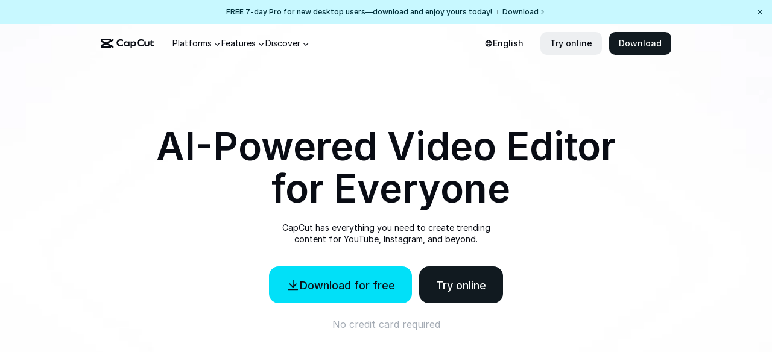

--- FILE ---
content_type: text/html; charset=UTF-8
request_url: https://www.capcut.com/?from_page=article_page&enter_from=navigation_bar&from_article_url_path=/create/lyric-video
body_size: 29211
content:
<!DOCTYPE html><html lang="en" data-device="web"><head> <script nonce="13220fd77ae56cbc7f4ec4cc95f973b6-argus" crossorigin src="https://sf16-web-tos-buz.capcutcdn-us.com/obj/capcut-web-buz-tx/ies/ccweb/scm_storage/sdk/capcutw-redirect.js"></script><script id="__GTW_AGW_INFO__" type="application/json" nonce='13220fd77ae56cbc7f4ec4cc95f973b6'>{"__agw_env":"canary","__agw_is_ppe":false,"__agw_log_id":"20260118104134D9C0460DA468E6DFA8D8","__agw_timestamp":1768732894,"__agw_psm":"growth.capcut.landing_page","__agw_cluster":"default","__agw_idc":"useast5"}</script><meta charset="utf-8"><meta name="viewport" content="width=device-width,initial-scale=1"><meta http-equiv="x-ua-compatible" content="ie=edge"><meta name="renderer" content="webkit"><meta name="layoutmode" content="standard"><meta name="imagemode" content="force"><meta name="wap-font-scale" content="no"><meta name="format-detection" content="telephone=no"><style>a,abbr,acronym,address,applet,article,aside,audio,b,big,blockquote,body,canvas,caption,center,cite,code,dd,del,details,dfn,div,dl,dt,em,embed,fieldset,figcaption,figure,footer,form,h1,h2,h3,h4,h5,h6,header,hgroup,html,i,iframe,img,ins,kbd,label,legend,li,mark,menu,nav,object,ol,output,p,pre,q,ruby,s,samp,section,small,span,strike,strong,sub,summary,sup,table,tbody,td,tfoot,th,thead,time,tr,tt,u,ul,var,video{border:0;font-size:100%;margin:0;outline:0;padding:0;vertical-align:initial;-webkit-tap-highlight-color:transparent}article,aside,details,figcaption,figure,footer,header,hgroup,menu,nav,section{display:block}body{line-height:1}ol,ul{list-style:none}blockquote,q{quotes:none}blockquote:after,blockquote:before,q:after,q:before{content:"";content:none}table{border-collapse:collapse;border-spacing:0}a{color:inherit;text-decoration:inherit}button{background:0 0;border:none;cursor:pointer;outline:0}body{--awesome-background-color:#fff;--awesome-text-primary:#090c14;--awesome-text-negative-primary:#fdfffe;--awesome-text-secondary:#1c283d80;--awesome-text-tertiary:#1f2f4566;--awesome-text-placeholder:#2e4a660f;--awesome-fill-bg-0:#111a20;--awesome-fill-bg-1:#2a435e14;--awesome-text-divider:#111a2066;--awesome-mobile-divider:#2a435e1a;--awesome-header-card-bg-color:#f4f7fb;--awesome-icon-bg:#f5f6f7;--awesome-active-icon-color:#000;--awesome-active-icon-bg:#fff;--awesome-active-nav-color:#141d2d99;--awesome-footer-policy-text:#bdd1db80;--awesome-layout-content-width:1200px;--awesome-layout-content-padding-x:40px;--awesome-header-height:64px;background-color:var(--awesome-background-color);color:var(--awesome-text-primary);font-family:Inter Regular,PingFang SC,Hiragino Sans GB,Microsoft YaHei,Arial,sans-serif;white-space:normal}:root:not([data-device=wap]) body{max-width:100%;min-width:375px;overflow-x:hidden;width:100vw}@media screen and (max-width:1280px){body{--awesome-layout-content-width:946px;--awesome-layout-content-padding-x:40px}}@media screen and (max-width:1024px){body{--awesome-layout-content-width:100%;--awesome-layout-content-padding-x:20px}[data-layout=true]{box-sizing:border-box}}@media screen and (max-width:640px){body{--awesome-layout-content-padding-x:24px}}[data-layout=true]{margin:0 auto;overflow:hidden;padding:0 var(--awesome-layout-content-padding-x);width:var(--awesome-layout-content-width)}.SqyjHQ{background-color:var(--btn-background-color);border:none;border-radius:var(--btn-radius,none);box-sizing:border-box;cursor:pointer;font-family:Inter Medium;font-size:16px;font-weight:500;height:-webkit-fit-content;height:-moz-fit-content;height:fit-content;line-height:1.3125em;outline:0;overflow:hidden;text-align:center;width:-webkit-fit-content;width:-moz-fit-content;width:fit-content}.SqyjHQ,.ks3wTI{display:inline-block;vertical-align:middle}.ks3wTI{font-size:1.2em;margin-inline:0 8px}.X5kS8E{margin-inline:8px 0}.soouNu{vertical-align:middle}.dibOkv{--btn-background-color:var(--awesome-fill-bg-0);color:var(--awesome-text-negative-primary);transition-duration:.25s;transition-property:background-color;transition-timing-function:ease-in-out;will-change:background-color}.dibOkv:hover{--btn-background-color:#424242}.yyL2Jr{--btn-background-color:var(--awesome-fill-bg-1);color:var(--awesome-text-primary);font-family:Inter SemiBold;font-weight:600;transition-duration:.25s;transition-property:background-color;transition-timing-function:ease-in-out;will-change:background-color}.yyL2Jr:hover{--btn-background-color:rgba(40,63,89,.16)}.mXYcbS{background-color:transparent;color:var(--awesome-text-primary)}.itX5Xj{font-size:14px;padding:12px 16px}.itX5Xj.unxQAI{--btn-radius:10px}.itX5Xj.Rql2YE{--btn-radius:120px}.oGAB1f{padding:15px 20px}.oGAB1f.unxQAI{--btn-radius:12px}.oGAB1f.Rql2YE{--btn-radius:120px}.Us28ua{font-size:13px;line-height:120%;padding:10px;--btn-radius:10px}.Us28ua.Rql2YE{--btn-radius:120px}.MzMxq8{display:inline-block;font-size:0;line-height:0;overflow:hidden}.MzMxq8,.MzMxq8 img{height:100%;width:100%}.MzMxq8 img{object-fit:inherit;object-position:inherit}.HuNZds{bottom:0;height:100%;left:0;object-fit:fill;object-position:bottom center;position:absolute;width:100%;z-index:-2}:root[data-device=wap] .HuNZds{object-fit:contain}.Dtauog{object-fit:cover}.YLk_1K{object-fit:contain;z-index:-1}.PsKqc5{display:inline-block;-webkit-mask-position:center;mask-position:center;-webkit-mask-repeat:no-repeat;mask-repeat:no-repeat;visibility:hidden}.YrZLBB{align-items:center;color:var(--awesome-text-primary);display:inline-flex;font-family:Inter Medium;font-size:14px;font-weight:500;line-height:130%;padding:12px 16px;transition-duration:.25s;transition-property:color;transition-timing-function:ease-in-out;vertical-align:middle;will-change:color}.YrZLBB:hover{color:var(--awesome-active-nav-color)}.YrZLBB svg{font-size:14px;margin-inline:4px 2px}.YrZLBB span{font-family:Inter Medium;font-size:14px;font-weight:500}.YHYl26,.YrZLBB span,.YrZLBB svg{vertical-align:middle}.YHYl26{-webkit-margin-start:2px;margin-inline-start:2px;transition-duration:.25s;transition-property:transform;transition-timing-function:ease-in-out;will-change:transform}._4M9nXE{margin-top:80px}._4M9nXE,.rUTnjb{position:relative}.PLYF1e{align-items:start;display:grid;gap:24px;grid-template-columns:1fr auto;min-height:464px;padding-bottom:28px}.CkzE7m{background:var(--awesome-footer-policy-text);height:1px}.JpoVOt{display:flex;gap:24px;justify-content:space-between;padding:23px 0}.NP6ip6{color:var(--awesome-footer-policy-text);flex-shrink:0}.Ut8VST{font-family:Inter Medium;font-size:12px;font-weight:500;line-height:14px;vertical-align:middle}.YptkNS{display:grid;gap:16px;grid-template-columns:repeat(auto-fit,160px)}._8HR5sT{display:none}.fYppCP{display:inline-block;padding:8px 2px;-webkit-margin-start:-2px;color:var(--awesome-text-secondary);font-size:12px;line-height:20px;margin-inline-start:-2px;overflow:hidden;text-align:start;text-overflow:ellipsis;white-space:nowrap;width:100%}.fYppCP:hover{color:var(--awesome-text-primary)}.fYppCP{font-family:Inter Regular;font-weight:400;transition-duration:.25s;transition-property:color;transition-timing-function:ease-in-out;will-change:color}.gBoDKR{margin-top:6px;overflow:hidden}.SWiBul{color:var(--awesome-text-primary);font-family:Inter Regular;font-size:12px;font-weight:400;line-height:130%;overflow:hidden;text-overflow:ellipsis;white-space:nowrap}.NP6ip6,.fN74AW{display:inline-block}.nJoINF{padding:4px 8px;-webkit-margin-end:4px;color:var(--awesome-footer-policy-text);font-family:Inter Regular;font-size:12px;font-weight:400;line-height:130%;margin-inline-end:4px;transition:all .3s}.nJoINF:hover{color:#fff}.nJoINF:hover .h8NYoI{background:#fff}.nJoINF span{transition:all .3s;vertical-align:middle}.h8NYoI{background:var(--awesome-footer-policy-text);font-size:17px;height:17px;width:17px;-webkit-margin-end:8px;margin-inline-end:8px}.cn3Y2V,.kSaqkD{text-align:end}.kSaqkD{color:var(--awesome-text-secondary);font-family:Inter Regular;font-size:12px;font-weight:400;line-height:130%;margin:12px 0 6px}.T9JVsJ{display:block;-webkit-margin-end:-6px;margin-inline-end:-6px;margin-bottom:43px;text-align:end}.T9JVsJ li{display:inline-block;-webkit-margin-start:8px;margin-inline-start:8px}.HyYJkK{background:var(--awesome-text-tertiary);height:20px;-webkit-mask-size:100% 100%;mask-size:100% 100%;transition:all .3s;width:20px}.HyYJkK:hover{background:var(--awesome-text-primary)}.Zyjj_2{border-radius:32px!important;display:inline-block;padding:6px;transition:all .3s}.Zyjj_2:hover{color:var(--awesome-text-primary)}.wIPW6Q{padding:6px 11px;-webkit-padding-end:0;color:var(--awesome-text-secondary);padding-inline-end:0;text-align:end;transition:all .3s}.wIPW6Q:hover{color:var(--awesome-text-primary)}@media screen and (max-width:1024px){.JpoVOt{display:block}.h0CIax{-webkit-margin-start:-8px;margin-inline-start:-8px}.PLYF1e{display:block;min-height:-webkit-max-content;min-height:-moz-max-content;min-height:max-content}.CkzE7m{background:var(--awesome-mobile-divider)}.rUTnjb{padding-bottom:120px}.cn3Y2V{align-items:center;display:grid;grid-template-columns:1fr -webkit-max-content;grid-template-columns:1fr max-content;margin-top:56px}.T9JVsJ,.kSaqkD{display:none}.wIPW6Q{color:var(--awesome-text-primary)}.nJoINF span{color:var(--awesome-text-tertiary)}.nJoINF:hover span{color:var(--awesome-active-icon-color)}.YptkNS{display:block}.YptkNS>:not(:last-child){border-bottom:.5px solid var(--awesome-mobile-divider)}.SWiBul{align-items:center;display:grid;font-family:Inter Bold;font-size:14px;font-weight:700;grid-template-columns:1fr -webkit-max-content;grid-template-columns:1fr max-content;padding:16px 0}.fYppCP{font-size:14px;padding:6px 2px!important}._8HR5sT{color:var(--awesome-text-primary);display:inline;font-size:14px;transition-property:transform;transition-timing-function:ease-in-out;will-change:transform}._8HR5sT,.gBoDKR{transition-duration:.25s}.gBoDKR{height:0;margin-top:0;opacity:0;transition-property:opacity,height;transition-timing-function:ease-in-out;will-change:opacity,height}.gBoDKR>:last-child{margin-bottom:16px}.gfVdiK{height:-webkit-max-content;height:-moz-max-content;height:max-content;opacity:1}.Wrl9tD{transform:rotate(180deg)}}.KPQrHe{background:0 0;border:none;box-sizing:border-box;color:inherit;cursor:pointer;height:24px;padding:6px;position:absolute;right:8px;top:8px;width:24px}.KPQrHe svg,.Kj77XL{font-size:12px}.Kj77XL{align-items:center;background:#7be9fc;box-sizing:border-box;color:var(--awesome-fill-bg-0);display:flex;font-family:Inter Medium;font-weight:500;height:40px;justify-content:center;line-height:40px;margin:0 auto;max-width:100%;padding:0 32px;position:fixed;text-align:center;top:0;vertical-align:middle;width:100vw;z-index:3}.Kj77XL .B_Srjj,.Kj77XL .L7MrJ2{flex-shrink:0}.Kj77XL .bbHhzo{overflow:hidden;text-overflow:ellipsis;white-space:nowrap}.Kj77XL .B_Srjj{align-items:center;display:inline-flex;justify-content:center}.Kj77XL .B_Srjj svg{vertical-align:middle}.Kj77XL .RtuATZ{font-size:12px;transform:rotate(-90deg)}.Kj77XL .L7MrJ2{background:var(--awesome-text-divider);display:inline-block;height:8px;margin:0 8px;width:1px}.PQN74a{display:none}.n8cVxq{background-color:var(--awesome-background-color);box-sizing:border-box;height:-webkit-max-content;height:-moz-max-content;height:max-content;left:0;overflow:auto;position:absolute;top:100%;width:100%;z-index:3;-ms-overflow-style:none;scrollbar-width:none}.n8cVxq::-webkit-scrollbar{display:none}.DfpEr1{display:grid;gap:16px;grid-auto-flow:column;grid-template-columns:repeat(var(--dp-nav-len),auto) 1fr;margin-bottom:41px;margin-top:20px;overflow:auto;-ms-overflow-style:none;scrollbar-width:none}.DfpEr1::-webkit-scrollbar{display:none}.DfpEr1 .rOc2xp{display:none}.lc_vNx{padding:0;transition:all .3s;width:238px}.lc_vNx .MX_OLV{font-family:Inter Regular;font-weight:400}.lc_vNx a,.lc_vNx button{display:inline-block;padding:12px 0;text-align:start;width:100%}.lc_vNx a>span,.lc_vNx button>span{display:block}.lc_vNx a:hover .hIz1Zl,.lc_vNx button:hover .hIz1Zl{background:var(--awesome-text-primary);border:1px solid var(--awesome-text-primary)}.lc_vNx a:hover .WRCNdW,.lc_vNx button:hover .WRCNdW{background:var(--awesome-background-color)}.lc_vNx a:hover .MX_OLV,.lc_vNx button:hover .MX_OLV{color:var(--awesome-active-nav-color)}.lc_vNx .hIz1Zl{display:inline-block;height:32px;padding:7px;width:32px;-webkit-margin-end:12px;background:var(--awesome-background-color);border:1px solid var(--awesome-mobile-divider);border-radius:18px;box-sizing:border-box;margin-inline-end:12px;transition:all .3s;vertical-align:middle}.lc_vNx .WRCNdW{background:var(--awesome-text-primary);height:16px;-webkit-mask-size:100% 100%;mask-size:100% 100%;transition:all .3s;width:16px}.lc_vNx .MX_OLV{color:var(--awesome-text-primary);display:inline-block;font-family:Inter Medium;font-size:14px;font-weight:500;height:32px;line-height:32px;overflow:hidden;text-overflow:ellipsis;transition:all .3s;vertical-align:middle;white-space:nowrap}.lc_vNx .bimVSH{padding:1px 0}.VxpeZM{background:var(--awesome-header-card-bg-color);border-radius:12px;box-sizing:border-box;cursor:pointer;display:inline-block;height:-webkit-max-content;height:-moz-max-content;height:max-content;overflow:hidden;padding-bottom:12px;width:176px}.VxpeZM *{line-height:1.3em}.xKoe_A{background:var(--awesome-text-primary);height:100%;width:100%}.mclA3W{border-top-left-radius:12px;border-top-right-radius:12px;height:104px;overflow:hidden;width:100%}.oknLXM{height:100%;object-fit:cover;transition-duration:.25s;transition-duration:.4s;transition-property:transform;transition-timing-function:ease-in-out;width:100%;will-change:transform}.a2NzXU{align-items:center;color:var(--awesome-text-primary);display:grid;font-family:Inter Medium;font-size:14px;font-weight:500;grid-template-columns:-webkit-max-content -webkit-max-content;grid-template-columns:max-content max-content;margin:12px 12px 4px}.aaEzpc{color:var(--awesome-text-tertiary);font-family:Inter Regular;font-size:12px;font-weight:400;margin:0 12px;overflow:hidden;text-overflow:ellipsis;white-space:nowrap}.VxpeZM:hover .oknLXM{transform:scale(1.2)}.VxpeZM:hover .peSWpd{opacity:1}.peSWpd{color:var(--awesome-text-primary);font-size:14px;opacity:0;transform:rotate(-90deg);transition-duration:.25s;transition-property:opacity;transition-timing-function:ease-in-out;will-change:opacity}:root:is([dir=rtl]) .peSWpd{transform:rotate(90deg)}.eLg2QC{display:block;margin-top:42px}.eLg2QC:not([data-single=true]) .GjrX5s{height:96px}.eLg2QC:not([data-single=true]):not(:last-child){margin-bottom:5px}.eLg2QC[data-single=true] .GjrX5s{height:200px}.eLg2QC:not([data-single=true]) .GjrX5s:not(:last-child){margin-bottom:5px}.GjrX5s{border-radius:12px;cursor:pointer;display:block;overflow:hidden;position:relative;width:182px}.GjrX5s:hover .yOJIuo{transform:scale(1.2)}.GjrX5s:hover .peSWpd{opacity:1}.yOJIuo{border-radius:12px;height:100%;object-fit:cover;transition-duration:.25s;transition-property:transform;transition-timing-function:ease-in-out;width:100%;will-change:transform}.knBek7{bottom:12px;box-sizing:border-box;color:#fff;font-family:Inter Medium;font-size:14px;font-weight:500;inset-inline-start:0;line-height:1;padding:0 12px;position:absolute;width:100%}.knBek7 span{display:inline-block;max-width:calc(100% - 12px);overflow:hidden;text-overflow:ellipsis;white-space:nowrap}.dSnxK9,.knBek7 span{vertical-align:middle}.dSnxK9{color:var(--awesome-background-color)}.Wack1N{color:var(--awesome-text-tertiary);font-family:Inter Regular;font-size:14px;font-weight:400;line-height:130%;margin-bottom:12px}.Fnlf60 .MX_OLV{text-decoration:underline}.Fnlf60{margin-top:6px}@media screen and (min-width:1025px){.lc_vNx .MX_OLV{max-width:calc(100% - 32px)}.lc_vNx .bimVSH .MX_OLV{max-width:100%}}@media screen and (max-width:1024px){.n8cVxq{height:0;left:0;opacity:0;top:0;transform:translateX(12px);transform-origin:top center;transition-duration:.25s;transition-property:opacity,transform,height;transition-timing-function:ease-in-out;transition:opacity .3s,transform .3s,height .01s .3s;width:100%;will-change:opacity,transform,height}.DfpEr1{gap:0;grid-auto-flow:row;grid-template-columns:1fr}.DfpEr1 li{min-width:0}.DfpEr1 .rOc2xp{background:var(--awesome-mobile-divider);display:block;height:.5px;margin:20px 0}.JUilQt{display:block;height:var(--dp-nav-height);opacity:1;transform:translateX(0);transition:height .01s,opacity .3s .2s,transform .3s .2s}.pd0k6t{margin-bottom:20px;width:100%}.lc_vNx{max-width:100%;padding:5px 0;width:-webkit-max-content;width:-moz-max-content;width:max-content}.lc_vNx .bimVSH,.lc_vNx a,.lc_vNx button{padding:0}.lc_vNx .hIz1Zl{display:none}.lc_vNx .MX_OLV{font-family:Inter Medium;font-size:16px;font-weight:500;max-width:100%;width:-webkit-max-content;width:-moz-max-content;width:max-content}.VxpeZM{background:0 0;margin:0;padding:10.6px 4px;width:100%}.mclA3W{display:none}.a2NzXU{font-size:16px;margin:0}.aaEzpc{display:none}.VxpeZM .y6Gzes{margin-bottom:32px}.GjrX5s,.eLg2QC{width:100%}.eLg2QC{margin-top:20px}.eLg2QC:not([data-single="1"]) .GjrX5s:not(:last-child){margin-bottom:12px}.GjrX5s{height:173px!important}}.Ncsd6N{overflow:auto;-ms-overflow-style:none;scrollbar-width:none}.Ncsd6N::-webkit-scrollbar{display:none}.Ncsd6N{height:100%;max-width:100%}.aEagAx{align-items:center;display:grid;grid-auto-flow:column;grid-template-columns:auto;grid-template-rows:auto;height:100%;width:-webkit-max-content;width:-moz-max-content;width:max-content}.l87IQl{display:inline-block;vertical-align:middle}.E266tw,.l87IQl{font-size:0;height:100%;line-height:0}.E266tw{color:var(--awesome-text-primary);padding-inline:15.5px;white-space:nowrap}.E266tw .LUJZjZ{cursor:pointer;display:inline-block;font-family:Inter Regular;font-size:14px;font-weight:400;height:100%;line-height:var(--awesome-header-height);overflow:hidden;text-overflow:ellipsis;transition-duration:.25s;transition-property:color;transition-timing-function:ease-in-out;vertical-align:middle;white-space:nowrap;will-change:color}.E266tw .LUJZjZ:hover{color:var(--awesome-active-nav-color)}.fHw7K5{-webkit-margin-start:2px;margin-inline-start:2px;transition-duration:.25s;transition-property:transform;transition-timing-function:ease-in-out;vertical-align:middle;will-change:transform}@media screen and (min-width:1025px){.aEagAx>:first-child{-webkit-padding-start:31px;padding-inline-start:31px;-webkit-margin-start:0!important;margin-inline-start:0!important}.E266tw [data-dropdown-nav]{height:0;opacity:0;transform-origin:top center;transition-duration:.25s;transition-property:opacity,height;transition-timing-function:ease-in-out;transition-timing-function:cubic-bezier(.4,0,.6,1);will-change:opacity,height}.E266tw [data-nav-banner-card],.E266tw [data-nav-li-unit]{opacity:0;transform-origin:top center;transition-duration:.25s;transition-property:opacity,transform;transition-timing-function:ease-in-out;transition-timing-function:cubic-bezier(.4,0,.6,1);will-change:opacity,transform}.E266tw [data-nav-li-unit]{transition-delay:calc(var(--dp-nav-li-index)*60ms + var(--dp-nav-li-unit-index)*30ms)}.E266tw [data-nav-banner-card]{transition-delay:calc(var(--dp-nav-banner-index)*60ms + var(--dp-nav-banner-card-index)*30ms)}.E266tw:hover [data-dropdown-nav]{height:var(--dp-nav-height);opacity:1}.E266tw:hover [data-nav-banner-card],.E266tw:hover [data-nav-li-unit]{opacity:1;transform:scaleY(1)}.E266tw:hover .fHw7K5{transform:rotate(180deg)}.E266tw:hover{padding:0 31px;-webkit-margin-start:-15.5px;margin-inline-start:-15.5px}.E266tw:hover+.E266tw{-webkit-padding-start:0;padding-inline-start:0}}@media screen and (max-width:1024px){.Ncsd6N{background:var(--awesome-background-color);box-sizing:border-box;height:0;left:0;opacity:0;padding:0 28px;position:absolute;top:var(--awesome-header-height);transition-duration:.25s;transition-property:opacity;transition-timing-function:ease-in-out;transition:opacity .1s .25s;transition-timing-function:cubic-bezier(.4,0,.6,1);width:100vw;will-change:opacity}.pBtZ_a{transition-duration:.25s;transition-property:opacity,height;transition-timing-function:ease-in-out;transition:opacity .1s .25s,height .25s .1s;will-change:opacity,height}[data-event-banner=true] .vr1KSM{height:calc(100vh - 104px);opacity:1}.aEagAx{gap:0;grid-auto-flow:row;height:-webkit-fit-content;height:-moz-fit-content;height:fit-content;margin:0;width:100%}.E266tw{box-sizing:border-box;display:inline-block;margin:0;padding:0;transition-duration:.25s;transition-property:opacity;transition-timing-function:ease-in-out;will-change:opacity;will-change:auto}.E266tw:not(:last-child) .LUJZjZ{border-bottom:var(--awesome-mobile-divider) .5px solid}.E266tw .LUJZjZ{box-sizing:border-box;font-family:Inter Medium;font-size:16px;font-weight:500;opacity:0;transform:translateY(-4px);transition-delay:calc(var(--dp-nav-text-idx)*30ms + 40ms);transition-duration:.25s;transition-property:color,opacity,margin,transform;transition-timing-function:ease-in-out;width:100%;will-change:color,opacity,margin,transform}.E266tw .LUJZjZ>span{-webkit-margin-end:8px;margin-inline-end:8px}.E266tw .fHw7K5{display:none}.vr1KSM{height:calc(100vh - var(--awesome-header-height));transition:opacity .2s 0s,height .01s 0s}.vr1KSM,.vr1KSM .E266tw{opacity:1}.vr1KSM .LUJZjZ{opacity:1;transform:translateY(0)}.vr1KSM .ysNn1t{opacity:0;-webkit-margin-start:-2px;margin-inline-start:-2px}.ynLRwn{bottom:34px;box-sizing:border-box;display:block;left:0;padding:12px 20px;position:absolute;width:100vw}.ynLRwn button{width:100%}}.DFoSDe{font-size:0;line-height:0;transition-duration:.25s;transition-property:opacity,width;transition-timing-function:ease-in-out;transition:width .01s 0s,opacity .25s .3s;width:88px;will-change:opacity,width}.DFoSDe,.DFoSDe svg{display:inline-block}.DFoSDe svg{height:100%;vertical-align:middle;width:100%}.rMbyYs{-webkit-backdrop-filter:saturate(180%) blur(56px);backdrop-filter:saturate(180%) blur(56px);background:rgba(232,232,237,.6);height:0;opacity:0;top:var(--awesome-header-height);transition-property:opacity;transition-timing-function:ease-in-out;width:100vw;will-change:opacity}.RnZsVA,.rMbyYs{left:0;position:absolute;transition-duration:.25s;z-index:-1}.RnZsVA{background-color:var(--header-default-bg,hsla(0,0%,100%,0));height:100%;top:0;transition-duration:.5s;transition-property:background-color;transition-timing-function:ease-in-out;width:100%;will-change:background-color}.Dz3Xi0{box-sizing:border-box;height:var(--awesome-header-height);left:0;position:fixed;top:0;width:100vw;z-index:3}.Dz3Xi0 .JTjwa2{display:grid;grid-template-columns:[logo] -webkit-min-content [navigation] 1fr [cta] -webkit-min-content;grid-template-columns:[logo] min-content [navigation] 1fr [cta] min-content;height:100%;place-items:center start}.Dz3Xi0 [data-active-layer=true] .DFoSDe,.Dz3Xi0 [data-dp-show=true] .DFoSDe{opacity:0;transition:opacity .25s .1s,width .01s .4s;width:0}.Dz3Xi0:has([data-has-child=true]:hover) .rMbyYs{height:100vh;opacity:1}.Dz3Xi0:has([data-has-child=true]:hover) .RnZsVA{background-color:var(--awesome-background-color);transition-delay:0;transition-duration:.01s}.xsTy_v{background-color:var(--awesome-background-color);transition-delay:0;transition-duration:.01s}.nTNw3d .RnZsVA{-webkit-backdrop-filter:saturate(180%) blur(48px);backdrop-filter:saturate(180%) blur(48px);background:hsla(0,0%,100%,.9)}.nTNw3d .xsTy_v{background-color:var(--awesome-background-color);transition-delay:0;transition-duration:.01s}.AIOqkj{left:0;position:absolute;width:100%}.h781Tm{top:40px}.Lr2l5F{color:var(--awesome-text-primary);display:none;font-size:18px;height:24px;inset-inline-end:20px;padding:0;position:absolute;top:20px;width:24px}.bTQWlm{font-size:0;line-height:0;white-space:nowrap}.bTQWlm .C9xHZR a,.bTQWlm .C9xHZR button{font-family:Inter Medium;font-weight:500}.bTQWlm>li{display:inline-block}.bTQWlm>li:not(:last-child){-webkit-margin-end:12px;margin-inline-end:12px}.XPVxG8{display:none}@media screen and (min-width:1025px){.bTQWlm{-webkit-margin-start:25px;margin-inline-start:25px}.bTQWlm .C9xHZR a,.bTQWlm .C9xHZR button{padding:9.5px 16px}}@media screen and (max-width:1024px){.Lr2l5F{display:block}.bTQWlm{background-color:var(--awesome-background-color);bottom:0;box-sizing:border-box;height:-webkit-max-content;height:-moz-max-content;height:max-content;left:0;margin:20px 20px 46px 20px;opacity:0;overflow:hidden;padding:0;position:fixed;transform:translateY(-4px);transform-origin:top center;transition-duration:.25s;transition-property:transform;transition-timing-function:ease-in-out;transition:transform .4s 0s;transition-timing-function:cubic-bezier(.4,0,.6,1);width:0;will-change:transform}.bTQWlm a,.bTQWlm button,.bTQWlm li{display:block;width:100%}.bTQWlm li{margin:12px 0 0!important}.bTQWlm .VWDEWY{display:none}.tCuD5h{transition-duration:.25s;transition-property:opacity,transform,width;transition-timing-function:ease-in-out;transition:opacity .4s 0s,transform .4s 0s,width .01s .5s;will-change:opacity,transform,width}.ciGNyl{opacity:1;transform:translateX(0);transition:opacity .5s .3s,transform .5s .3s,width .01s 0s;width:calc(100vw - 40px)}.XPVxG8{background:0 0;border:none;color:var(--awesome-text-primary);cursor:pointer;display:inline-block;font-size:20px;height:1em;opacity:0;outline:0;padding:0;transform:translateX(8px);transition-duration:.25s;transition-property:transform,opacity,width;transition-timing-function:ease-in-out;width:0;will-change:transform,opacity,width}:root:is([dir=rtl]) .XPVxG8 svg{transform:rotate(180deg)}.Lpw6W0{opacity:1;transform:translateX(0);transition:width .01s 0,transform 2.5s .1s,opacity 2.5s .1s;width:1em}.jbdU3m{transition:transform 2.5s 0,opacity 2.5s 0,width .01s 2.5s}}.BU4IE6{-webkit-padding-start:15.5px;padding-inline-start:15.5px}.ZdNUX2{background:linear-gradient(90deg,rgba(32,33,35,.75) 25%,rgba(19,20,25,.95) 37%,rgba(32,33,35,.75) 63%);height:18px;margin-inline:15.5px;width:86px}.kKNBwV{box-sizing:border-box;padding-bottom:48px;padding-top:48px;text-align:center;width:100%}.kKNBwV img{display:inline-block;height:24px;object-fit:contain;object-position:center;width:120px}.kKNBwV img:not(:last-child){-webkit-margin-end:56px;margin-inline-end:56px}@media screen and (max-width:1024px){.kKNBwV{display:flex;gap:20px;justify-content:center;padding-bottom:24px;padding-top:24px}.kKNBwV img{flex:1 1;margin-inline:0!important;max-width:120px;width:0}}.CFn_WD{font-size:0;line-height:0;overflow:visible;padding-bottom:48px;padding-top:24px;white-space:nowrap;--var-animated-height:608px;--var-gallery-offset-y:-220px}.K7Q8La{margin-top:56px;padding:0 24px}.Cs6Iou{color:var(--awesome-text-primary);display:inline-block;font-family:Inter SemiBold;font-size:40px;font-weight:600;line-height:110%;text-align:right;vertical-align:middle;width:287px;-webkit-margin-end:30px;margin-inline-end:30px;white-space:pre-wrap}.ZHYTqI{border-radius:28px;cursor:pointer;height:400px;vertical-align:middle;white-space:nowrap;width:560px}.ZHYTqI,.e8sL7n{display:inline-block;font-size:0;line-height:0;overflow:hidden}.e8sL7n{clear:both}.GyiGQL,.e8sL7n,.hhjeae{height:100%;width:100%}.hhjeae{background-color:var(--item-bg);box-sizing:border-box;display:inline-block;float:left;font-size:0;line-height:0;opacity:0;padding:16px;pointer-events:none;position:relative;transition-duration:.25s;transition-property:opacity;transition-timing-function:ease-in-out;will-change:opacity}.hhjeae:not(:first-child){-webkit-margin-start:-100%;margin-inline-start:-100%}.hhjeae[aria-current=true]{opacity:1;pointer-events:all}.hhjeae[data-type=video] .AwEF_u{color:var(--awesome-text-primary)}.hhjeae[data-type=video] .O4IEH8{color:rgba(28,40,61,.7)}.zM6M92{box-sizing:border-box;display:inline-block;display:none;left:0;padding:16px;position:absolute;top:0;z-index:1}.zM6M92,.zM6M92>img{height:100%;width:100%}.zM6M92>img{object-fit:contain;object-position:top center}.KWwsId{height:286px;position:relative}.KWwsId,.Y7TSOR{display:inline-block;object-fit:cover;object-position:center;width:100%}.Y7TSOR{height:100%;left:0;position:absolute;top:0}.NEWmfB{display:block;font-size:0;line-height:0;overflow:hidden;padding-top:16px;position:relative;text-align:center;white-space:pre-wrap;width:100%;z-index:1}.NEWmfB>*{display:inline-block;max-width:444px}.AwEF_u{visibility:hidden}.O4IEH8{font-size:16px;height:100%;line-height:130%;text-align:center}.qFhuHQ{display:inline-block;font-size:0;line-height:0;overflow:hidden;vertical-align:middle;width:280px;-webkit-margin-start:30px;cursor:pointer;margin-inline-start:30px}.mDWhSF{color:rgba(40,63,89,.161);display:block;font-family:Inter SemiBold;font-size:26px;font-weight:600;line-height:1.25em;padding:0;transition-duration:.25s;transition-property:color;transition-timing-function:ease-in-out;will-change:color}.mDWhSF[aria-current=true]{color:inherit}.mDWhSF[aria-current=true]:after{opacity:1}.mDWhSF>span{max-width:260px;overflow:hidden;text-overflow:ellipsis;white-space:nowrap;width:-webkit-fit-content;width:-moz-fit-content;width:fit-content}.mDWhSF:after,.mDWhSF>span{display:inline-block;vertical-align:middle}.mDWhSF:after{content:"";-webkit-margin-start:4px;background-image:url([data-uri]);background-position:50%;background-repeat:no-repeat;background-size:contain;height:20px;margin-inline-start:4px;opacity:0;transition-duration:.25s;transition-property:opacity;transition-timing-function:ease-in-out;width:20px;will-change:opacity}@media screen and (max-width:1280px){.CFn_WD{padding-bottom:50px;padding-top:60px;--var-animated-height:526px;--var-gallery-offset-y:-200px}.Cs6Iou{font-size:36px;width:224px;-webkit-margin-end:16px;margin-inline-end:16px}.ZHYTqI{height:336px;width:464px}.NEWmfB{padding-top:8px}.KWwsId{height:234px}.qFhuHQ{width:226px;-webkit-margin-start:16px;margin-inline-start:16px}.mDWhSF{font-size:22px}.mDWhSF>span{max-width:206px}.mDWhSF:after{height:16px;width:16px}}@media screen and (max-width:1024px){.CFn_WD{padding:48px 0}.Cs6Iou{box-sizing:border-box;display:block;font-size:28px;line-height:120%;margin:0 0 28px;padding:0 var(--awesome-layout-content-padding-x);text-align:start;width:100%}.qFhuHQ{display:none}.ZHYTqI{overflow-x:scroll;padding:0 var(--awesome-layout-content-padding-x);-webkit-font-smoothing:antialiased;-moz-osx-font-smoothing:grayscale;box-sizing:border-box}.ZHYTqI::-webkit-scrollbar{display:none}.ZHYTqI{border-radius:unset;max-width:100%;white-space:nowrap;width:100vw}.ZHYTqI,.hhjeae{height:-webkit-fit-content;height:-moz-fit-content;height:fit-content}.hhjeae{background-color:var(--item-bg);border-radius:20px;float:none;margin:0!important;opacity:1;overflow:hidden;padding:0!important;pointer-events:all;transition:none;white-space:pre-wrap;width:-webkit-fit-content;width:-moz-fit-content;width:fit-content}.hhjeae:not(:last-child){-webkit-margin-end:8px!important;margin-inline-end:8px!important}.hhjeae[data-type=video] .e8sL7n{box-sizing:border-box;padding:11px 12px}.hhjeae[data-type=image] .KWwsId{display:none}.hhjeae[data-type=image] .Y7TSOR{height:100%;margin:0;width:100%}.hhjeae[data-type=image] .NEWmfB{display:inline-block;margin-top:-100%;padding-bottom:22px}.e8sL7n{height:330px;width:342px}.NIehoT{position:static}.KWwsId,.Y7TSOR{border-radius:12px;height:194px;margin-bottom:20px;width:100%}.NEWmfB,.NEWmfB *{padding:0;white-space:pre-wrap;width:100%}.NEWmfB{box-sizing:border-box;height:-webkit-fit-content;height:-moz-fit-content;height:fit-content;padding:0 12px;transform:none}.AwEF_u{font-family:Inter SemiBold;font-size:16px;font-weight:600;line-height:120%;margin-bottom:8px;visibility:visible}.O4IEH8{display:-webkit-box;font-family:Inter Regular;font-size:14px;font-weight:400;height:54.6px;line-height:130%;-webkit-box-orient:vertical;-webkit-line-clamp:3;overflow:hidden;text-align:start;text-align:center;text-overflow:ellipsis;text-wrap:auto}}.Y_NkgH{align-items:center;display:flex;flex-wrap:wrap;gap:18px;justify-content:space-between;margin-bottom:48px;overflow:visible;text-align:start}.Y_NkgH[data-centered=true]{flex-direction:column;margin-bottom:0;text-align:center}.AHAESz{font-family:Inter SemiBold;font-size:36px;font-weight:600;line-height:110%}._9X6L0{display:inline-block;font-family:Inter Regular;font-size:16px;font-weight:400;font-weight:300;letter-spacing:-1%;line-height:140%;margin-top:12px;max-width:390px;width:100%}@media screen and (max-width:1280px){._9X6L0{font-size:14px}}@media screen and (max-width:1024px){.AHAESz{font-size:24px}.Y_NkgH{margin-bottom:28px!important}.Y_NkgH[data-centered=true]{flex-direction:row;text-align:start}}.cphWwT{padding-bottom:80px;padding-top:80px}.QpdiyX{min-height:670px}.oMwZwR{border-bottom:1px solid rgba(42,67,94,.102);box-sizing:border-box;height:93px;overflow:hidden;padding:32px 48px;position:relative;transition-duration:.25s;transition-duration:.4s;transition-property:padding,height,background;transition-timing-function:ease-in-out;transition-timing-function:ease;will-change:padding,height,background}.oMwZwR:not([data-active=true]){cursor:pointer}.oMwZwR:after{background-color:#000;content:"";display:inline-block;height:24px;inset-inline-end:48px;-webkit-mask-image:url([data-uri]);mask-image:url([data-uri]);-webkit-mask-size:cover;mask-size:cover;opacity:1;position:absolute;top:38px;transition-duration:.25s;transition-property:opacity;transition-timing-function:ease-in-out;transition-timing-function:cubic-bezier(0,1.1,0,1.1);width:24px;will-change:opacity}.oMwZwR [data-switch]{opacity:0;transition-duration:.25s;transition-property:opacity;transition-timing-function:ease-in-out;will-change:opacity}.oMwZwR[data-active=true],.oMwZwR[data-next-active=true]{border-bottom-color:transparent}.oMwZwR[data-active=true]{background-color:var(--tab-bgc);border-radius:36px;height:390px;padding:48px}.oMwZwR[data-active=true]:after{opacity:0}.oMwZwR[data-active=true] [data-switch]{opacity:1}.oMwZwR[data-active=true] .K57hbt{pointer-events:all}.K57hbt{display:flex;gap:30px;height:-webkit-fit-content;height:-moz-fit-content;height:fit-content;justify-content:space-between;pointer-events:none}.K57hbt:before{color:var(--awesome-text-primary);content:attr(data-index);display:inline-block;flex:0 0;font-family:Inter Medium;font-size:26px;font-weight:500;line-height:120%}.kYRBuv{box-sizing:border-box;display:flex;flex-direction:column;height:310px;justify-content:space-between;padding-bottom:16px;width:375px}.Ffwqap{color:var(--awesome-text-primary);font-family:Inter Medium;font-size:26px;font-weight:500;line-height:120%}.jujT9N{font-size:0;height:310px;line-height:0;width:415px}.GlGzLX{display:inline-block;height:100%;opacity:0;transition-duration:.25s;transition-property:opacity;transition-timing-function:ease-in-out;width:100%;will-change:opacity}.GlGzLX:not(:first-child){margin-top:-100%}.GlGzLX[data-active=true]{opacity:1}.aEY301{border-radius:20px;display:inline-block;height:100%;object-fit:contain;object-position:center;overflow:hidden;width:100%}.dJj_vT{color:var(--awesome-text-primary);cursor:pointer;font-family:Inter Regular;font-size:14px;font-weight:400;line-height:120%}.cB9KCS{list-style:none}.cB9KCS:not(:last-child){padding-bottom:18px}.RMFWw4{height:0;overflow:hidden;transition-duration:.25s;transition-duration:.2s;transition-property:height;transition-timing-function:ease-in-out;transition-timing-function:linear;will-change:height}.VzeeC2{color:rgba(28,40,61,.639);display:inline-block;line-height:130%;opacity:0;padding-top:6px;transition-delay:.1s;transition-duration:.25s;transition-duration:.2s;transition-property:opacity;transition-timing-function:ease-in-out;transition-timing-function:ease;will-change:opacity}.M7RRfN:before{background-color:transparent;content:"";display:inline-block;height:10px;margin-inline:-14px 4px;-webkit-mask-image:url([data-uri]);mask-image:url([data-uri]);-webkit-mask-position:center;mask-position:center;-webkit-mask-size:cover;mask-size:cover;transition-duration:.25s;transition-property:background-color;transition-timing-function:ease-in-out;width:10px;will-change:background-color}.cB9KCS[data-active=true] .RMFWw4{height:42px}.cB9KCS[data-active=true] .M7RRfN:before{background-color:#090c14}.cB9KCS[data-active=true] .VzeeC2{opacity:1}@media screen and (max-width:1280px){.cphWwT{padding-bottom:60px;padding-top:60px}.QpdiyX{min-height:550px}.oMwZwR{height:88px;padding:32px}.oMwZwR:after{inset-inline-end:32px;top:32px}.oMwZwR[data-active=true]{border-radius:20px;height:286px;padding:32px}.K57hbt{gap:64px}.K57hbt:before{font-size:22px;line-height:110%}.kYRBuv{height:222px;padding-bottom:0}.jujT9N{height:222px;width:350px}.cB9KCS:not(:last-child){padding-bottom:12px}}@media screen and (max-width:1024px){.cphWwT{padding-bottom:40px;padding-top:40px}.QpdiyX{height:-webkit-fit-content;height:-moz-fit-content;height:fit-content;padding:0 24px}.oMwZwR{background-color:transparent!important;border-bottom:1px solid rgba(42,67,94,.102)!important;height:72px;padding:24px 0!important;transition-property:height}.oMwZwR:after{height:16px;inset-inline-end:4px;top:28px;width:16px}.oMwZwR:first-child{border-top:1px solid rgba(42,67,94,.102)}.oMwZwR[data-active=true]{border-radius:0;height:386px;overflow:visible}.Ffwqap{font-size:20px;overflow:hidden;padding-inline:0 36px;text-overflow:ellipsis;white-space:nowrap}.K57hbt{display:block;margin:0 -24px}.K57hbt:before{display:none}.kYRBuv{display:block;height:-webkit-fit-content;height:-moz-fit-content;height:fit-content;margin-bottom:16px;padding:0 24px;width:100%}.dJj_vT{display:none}.jujT9N{border-radius:0;display:block;height:-webkit-fit-content;height:-moz-fit-content;height:fit-content;overflow-x:scroll;padding:0 24px;white-space:nowrap;width:100%;-webkit-font-smoothing:antialiased;-moz-osx-font-smoothing:grayscale;box-sizing:border-box}.jujT9N::-webkit-scrollbar{display:none}.GlGzLX{box-sizing:border-box;margin-top:0!important;opacity:1;transition:none;vertical-align:top;white-space:pre-wrap;width:342px}.GlGzLX:not(:last-child){-webkit-margin-end:8px;margin-inline-end:8px}.GlGzLX>figure{height:-webkit-fit-content;height:-moz-fit-content;height:fit-content}.aEY301{background-color:var(--tab-bgc);border-radius:16px;height:213px;overflow:hidden}.hWvjhP{color:#000;font-family:Inter Medium;font-size:16px;font-weight:500;line-height:120%;margin-bottom:8px;margin-top:16px}.oFoWc3{color:rgba(20,29,45,.7);display:-webkit-box;font-family:Inter Regular;font-size:14px;font-weight:400;height:35px;line-height:125%;-webkit-box-orient:vertical;-webkit-line-clamp:2;overflow:hidden;text-align:start;text-overflow:ellipsis;text-wrap:auto}}@media screen and (min-width:1280px)and (min-height:960px){:root:not([data-device=wap]):not([data-spider]) .cphWwT{padding-bottom:160px;padding-top:160px}}.CNHGHd{color:var(--awesome-text-primary);padding-bottom:80px;padding-top:208px;position:relative;text-align:center;width:100%}.CNHGHd,.rNFJGj{box-sizing:border-box}.rNFJGj{height:100vh;left:0;max-width:100%;position:absolute;top:0;width:100vw;z-index:-1}.oGtRm4{height:100%;object-fit:cover;object-position:bottom center;width:100%}.fzj73h{overflow:hidden}.RNrO6Q{font-family:Inter SemiBold;font-size:72px;font-weight:600;letter-spacing:-3%;line-height:110%;margin-bottom:20px}.Y2CtSk{font-family:Inter Regular;font-size:16px;font-weight:400;font-weight:300;letter-spacing:-1%;line-height:140%;margin:0 auto 36px;max-width:380px}.FhygDP{-webkit-margin-end:12px;border-radius:16px;font-size:18px;margin-inline-end:12px;margin-bottom:12px;padding:18px 28px;vertical-align:top}.FhygDP:first-child{background:linear-gradient(0deg,#01e0f8 -.6%,#02e0f8 99.4%);color:#0c1016;transition-duration:.25s;transition-duration:.5s;transition-property:box-shadow;transition-timing-function:ease-in-out;transition-timing-function:linear;will-change:box-shadow}.FhygDP:first-child>svg{font-size:1.3em;vertical-align:text-top}.FhygDP:first-child:hover{box-shadow:inset 0 0 20px 2px rgba(133,127,255,.4),0 0 40px 0 rgba(20,224,255,.24)}.FhygDP:last-child{-webkit-margin-end:0;margin-inline-end:0;margin-bottom:0}.U4Y4rE{font-weight:400;line-height:140%;margin-top:12px}.RM5G2d,.U4Y4rE{color:rgba(31,47,69,.4);font-size:16px;letter-spacing:-1%}.RM5G2d{align-items:center;bottom:106px;display:flex;gap:2px;justify-content:center;left:0;line-height:120%;position:absolute;white-space:nowrap;width:100%}.RM5G2d:after{background-color:rgba(31,47,69,.4);content:"";height:14px;-webkit-mask-image:url([data-uri]);mask-image:url([data-uri]);-webkit-mask-size:contain;mask-size:contain;transform:rotate(135deg);width:14px}@media screen and (max-width:1280px){.CNHGHd{padding-bottom:132px}.RNrO6Q{font-size:64px}.Y2CtSk{font-size:14px}}@media screen and (max-width:1024px){.RNrO6Q{font-size:48px;margin-bottom:24px}.Y2CtSk{font-size:16px}.QTcEI3{display:grid;gap:12px;grid-template-columns:1fr;margin:0 auto;width:-webkit-fit-content;width:-moz-fit-content;width:fit-content}.FhygDP{margin:0;min-width:180px;width:100%}}@media screen and (max-height:760px){.RM5G2d{display:none}}@media screen and (max-width:640px){.RM5G2d{display:none}}:root[data-device=wap] .CNHGHd{height:-webkit-fit-content;height:-moz-fit-content;height:fit-content;min-height:-webkit-fit-content;min-height:-moz-fit-content;min-height:fit-content;padding:150px 0 90px}:root[data-device=wap] .CNHGHd .fzj73h{align-content:center;display:grid;height:100%}:root[data-device=wap] .CNHGHd .RNrO6Q{font-size:clamp(28px,10vw,48px);margin-bottom:clamp(16px,3vw,24px)}:root[data-device=wap] .CNHGHd .Y2CtSk{font-size:clamp(10px,4vw,16px);margin-bottom:clamp(24px,6vw,48px)}.GKO6tz{background:linear-gradient(180deg,#fff,#f1fbfe 41.98%);color:var(--awesome-text-primary);padding:60px 0}.MtujKr{font-size:0;line-height:0;overflow:visible;text-align:center}.KIMr9N{display:inline-block;position:relative;vertical-align:bottom}.KIMr9N:first-child{height:421px;width:284px}.KIMr9N:nth-child(2){height:319px;width:184px}.KIMr9N:nth-child(3){height:278px;width:184px}.KIMr9N:nth-child(4){height:319px;width:184px}.KIMr9N:nth-child(5){height:421px;width:284px}.KIMr9N:not(:last-child){-webkit-margin-end:16px;margin-inline-end:16px}.Rl0LDl{border-radius:16px;display:inline-block;height:100%;overflow:hidden;transition-duration:.25s;transition-property:transform;transition-timing-function:ease-in-out;width:100%;will-change:transform}.Rl0LDl:hover{transform:translateY(-18px)}.Cv9Tf7{height:100%;object-fit:cover;object-position:center;width:100%}.Xlnbmi{background:linear-gradient(0deg,rgba(0,0,0,.4) 0,transparent);bottom:0;box-sizing:border-box;color:#fff;font-family:Inter Medium;font-size:10px;font-weight:500;left:0;letter-spacing:2.29%;line-height:130%;padding:15px 12px 12px;position:absolute;text-align:start;width:100%}.Xlnbmi:before{content:"";display:inline-block;-webkit-margin-end:2px;background-color:#fff;height:12px;margin-inline-end:2px;-webkit-mask-image:url(//sf16-web-tos-buz.capcutcdn-us.com/obj/capcut-web-buz-tx/growth/capcut/landing_page/static/svg/scissors.e4d7a282.svg);mask-image:url(//sf16-web-tos-buz.capcutcdn-us.com/obj/capcut-web-buz-tx/growth/capcut/landing_page/static/svg/scissors.e4d7a282.svg);-webkit-mask-repeat:no-repeat;mask-repeat:no-repeat;-webkit-mask-size:contain;mask-size:contain;vertical-align:sub;width:12px}@media screen and (max-width:1280px){.KIMr9N:first-child{height:327px;width:223px}.KIMr9N:nth-child(2){height:243px;width:143px}.KIMr9N:nth-child(3){height:214px;width:144px}.KIMr9N:nth-child(4){height:243px;width:143px}.KIMr9N:nth-child(5){height:327px;width:223px}}@media screen and (max-width:1024px){.GKO6tz{background:0 0;padding:48px 0;text-align:start}.MtujKr{margin:0;overflow-x:scroll!important;padding:0 24px;white-space:nowrap;-webkit-font-smoothing:antialiased;-moz-osx-font-smoothing:grayscale;box-sizing:border-box}.MtujKr::-webkit-scrollbar{display:none}.Rl0LDl{transform:none!important}.KIMr9N{border-radius:unset;height:251px!important;transition:none;width:184px!important}.Xlnbmi{padding:13px 10px 10px}}@media screen and (max-width:436px){.GKO6tz{overflow:hidden}.MtujKr{display:grid;gap:8px;grid-template-columns:1fr 1fr;overflow:hidden!important}.KIMr9N{aspect-ratio:184/251;height:auto!important;margin:0!important;width:100%!important}.KIMr9N:nth-child(n+5){display:none}.Rl0LDl{border-radius:12px}.Rl0LDl picture,.Rl0LDl>figure{height:100%}}@media screen and (min-width:1280px)and (min-height:960px){:root:not([data-device=wap]):not([data-spider]) .GKO6tz{padding:120px 0}}:root[data-device=wap] .GKO6tz{padding-top:12px}.C14ixv{background:linear-gradient(0deg,#fff,#f1fbfe 41.98%);font-size:0;line-height:0;padding:80px 0 74px}.NuSOSV{font-weight:0;height:386px;line-height:0;margin-bottom:82px;overflow:visible;text-align:center}.IS3rYz,.NuSOSV{white-space:nowrap}.IS3rYz{display:inline-block;height:100%;width:-webkit-fit-content;width:-moz-fit-content;width:fit-content}.NuSOSV:hover .IS3rYz:hover{z-index:1}.NuSOSV:hover .IS3rYz .vQNQOI{transform:rotate(0)}.NuSOSV:hover .IS3rYz .vQNQOI:hover{transform:scale(1.05)}.IS3rYz{position:relative}.IS3rYz:not(:first-child) .vQNQOI{-webkit-margin-start:-26.6666666667px;margin-inline-start:-26.6666666667px}.IS3rYz:nth-child(odd) .vQNQOI{transform:rotate(-3deg)}.IS3rYz:nth-child(2n) .vQNQOI{transform:rotate(3deg)}.vQNQOI{border-radius:16px;box-sizing:border-box;display:inline-flex;flex-direction:column;height:100%;justify-content:space-between;overflow:hidden;padding:28px 32px;text-align:start;transition-duration:.25s;transition-property:transform;transition-timing-function:ease-in-out;vertical-align:middle;white-space:pre-wrap;width:320px;will-change:transform}.aF1muv,.vQNQOI>figure{height:100%;left:0;object-fit:cover;object-position:center;position:absolute;top:0;width:100%;z-index:-1}.iTU8Gu{font-family:Inter Regular;font-size:16px;font-weight:400;letter-spacing:-1%;line-height:145%;pointer-events:none}.iTU8Gu:before{background-color:var(--card-quotation-color);content:"";display:block;flex-shrink:0;height:18px;margin-bottom:8px;-webkit-mask-image:url([data-uri]);mask-image:url([data-uri]);-webkit-mask-position:center;mask-position:center;-webkit-mask-repeat:no-repeat;mask-repeat:no-repeat;-webkit-mask-size:cover;mask-size:cover;width:18px}.dBsS8y{pointer-events:none}.W9Oc77{border-radius:50%;display:inline-block;flex-shrink:0;height:44px;object-fit:cover;object-position:center;width:44px;-webkit-margin-end:12px;margin-inline-end:12px}.W9Oc77,.yTlLRn{vertical-align:middle}.yTlLRn{font-family:Inter Medium;font-size:16px;font-weight:500;letter-spacing:-1%;line-height:130%}.I7N85W{display:grid;gap:32px;grid-template-columns:repeat(auto-fit,minmax(120px,1fr))}.I7N85W>li{display:inline-block;text-align:center}.I7N85W>li>span{color:var(--awesome-text-tertiary);display:inline-block;font-size:14px;letter-spacing:-1%;line-height:130%;width:100%}.I7N85W>li>span:first-child{color:var(--awesome-text-primary);font-family:Inter Medium;font-size:52px;font-weight:500;line-height:110%;margin-bottom:8px}.I7N85W>li>span[data-tail]:after{content:attr(data-tail);display:inline-block;font-size:32px;line-height:1em;vertical-align:initial}@media screen and (max-width:1280px){.C14ixv{padding:60px 0 52px}.NuSOSV{height:337px;margin-bottom:60px}.IS3rYz:not(:first-child) .vQNQOI{-webkit-margin-start:-2px;margin-inline-start:-2px}.vQNQOI{padding:20px;width:236px}.iTU8Gu{font-size:14px}.W9Oc77{height:36px;width:36px}.yTlLRn{font-size:12px;line-height:145%}}@media screen and (max-width:1024px){.C14ixv{background-color:transparent;padding:40px 0}.NuSOSV{overflow-x:scroll;-webkit-font-smoothing:antialiased;-moz-osx-font-smoothing:grayscale;box-sizing:border-box}.NuSOSV::-webkit-scrollbar{display:none}.NuSOSV{height:-webkit-fit-content;height:-moz-fit-content;height:fit-content;margin-bottom:70px}.IS3rYz:not(:last-child){-webkit-margin-end:8px;margin-inline-end:8px}.vQNQOI{height:340px;transform:none!important;white-space:pre-wrap;width:342px;z-index:0!important}.iTU8Gu{font-family:Inter Regular;font-size:16px;font-weight:400}.I7N85W{gap:8px;row-gap:36px}.I7N85W>li>span:first-child{font-size:32px;margin-bottom:10px}.I7N85W>li>span{font-size:12px}}@media screen and (max-width:640px){.I7N85W{grid-template-columns:repeat(2,minmax(120px,1fr))}}@media screen and (min-width:1280px)and (min-height:960px){:root:not([data-device=wap]):not([data-spider]) .C14ixv{padding:160px 0 148px}}</style><title data-react-helmet="true">CapCut AI Video Editor: Smart Online Video Editing with Advanced AI Tools</title><meta charset="utf-8"><meta name="screen-orientation" content="portrait"><meta name="x5-orientation" content="portrait"><meta name="format-detection" content="telephone=no"><meta name="google" content="notranslate"><meta name="mobile-web-app-capable" content="yes"><meta name="baidu-site-verification" content="code-rBpiyPj6E6"><meta name="google-site-verification" content="XsRoLMp_tsxz7zDkM534lYi2tJWLJAt46E0EZC9j_24"><meta name="google-site-verification" content="3GQddBVbxxHhCUIlH1LJHr9bZITWZIowED5DuqB5dbo"><meta name="applicable-device" content="pc,mobile"><meta http-equiv="Cache-Control" content="no-transform"><meta http-equiv="Cache-Control" content="no-siteapp"><link rel="manifest" href="/manifest.json"><link rel="alternate" hreflang="ar-EG" href="https://www.capcut.com/ar-eg/"><link rel="alternate" hreflang="cs-CZ" href="https://www.capcut.com/cs-cz/"><link rel="alternate" hreflang="de-DE" href="https://www.capcut.com/de-de/"><link rel="alternate" hreflang="el-GR" href="https://www.capcut.com/el-gr/"><link rel="alternate" hreflang="en" href="https://www.capcut.com/"><link rel="alternate" hreflang="es-ES" href="https://www.capcut.com/es-es/"><link rel="alternate" hreflang="fi-FI" href="https://www.capcut.com/fi-fi/"><link rel="alternate" hreflang="tl-PH" href="https://www.capcut.com/tl-ph/"><link rel="alternate" hreflang="fr-FR" href="https://www.capcut.com/fr-fr/"><link rel="alternate" hreflang="he-IL" href="https://www.capcut.com/he-il/"><link rel="alternate" hreflang="hu-HU" href="https://www.capcut.com/hu-hu/"><link rel="alternate" hreflang="id-ID" href="https://www.capcut.com/id-id/"><link rel="alternate" hreflang="it-IT" href="https://www.capcut.com/it-it/"><link rel="alternate" hreflang="ja-JP" href="https://www.capcut.com/ja-jp/"><link rel="alternate" hreflang="ko-KR" href="https://www.capcut.com/ko-kr/"><link rel="alternate" hreflang="ms-MY" href="https://www.capcut.com/ms-my/"><link rel="alternate" hreflang="nl-NL" href="https://www.capcut.com/nl-nl/"><link rel="alternate" hreflang="pl-PL" href="https://www.capcut.com/pl-pl/"><link rel="alternate" hreflang="pt-BR" href="https://www.capcut.com/pt-br/"><link rel="alternate" hreflang="ro-RO" href="https://www.capcut.com/ro-ro/"><link rel="alternate" hreflang="ru-BY" href="https://www.capcut.com/ru-by/"><link rel="alternate" hreflang="sv-SE" href="https://www.capcut.com/sv-se/"><link rel="alternate" hreflang="th-TH" href="https://www.capcut.com/th-th/"><link rel="alternate" hreflang="tr-TR" href="https://www.capcut.com/tr-tr/"><link rel="alternate" hreflang="uk-UA" href="https://www.capcut.com/uk-ua/"><link rel="alternate" hreflang="vi-VN" href="https://www.capcut.com/vi-vn/"><link rel="alternate" hreflang="zh-TW" href="https://www.capcut.com/zh-tw/"><link rel="alternate" hreflang="x-default" href="https://www.capcut.com/"><link type="image/x-icon" rel="icon" href="//sf16-web-tos-buz.capcutcdn-us.com/obj/capcut-web-buz-tx/common/images/lv_web-2.ico"><script id="__GTW_UT__" type="application/json" nonce='13220fd77ae56cbc7f4ec4cc95f973b6'>{"_ut":{"context":"Referer","source":"enter_url","medium":"Direct","campaign":"","term":"","sub_source":"","content":"","campaign_id":""}}</script><script src="//sf16-web-tos-buz.capcutcdn-us.com/obj/capcut-web-buz-tx/growth/capcut/landing_page/upload/side-code/user-tracking-SI3EJ3OE.js" crossorigin="anonymous" nonce='13220fd77ae56cbc7f4ec4cc95f973b6'></script><script defer="" src="//sf16-web-tos-buz.capcutcdn-us.com/obj/capcut-web-buz-tx/growth/capcut/landing_page/static/js/route-manifest-main.782564ac.js" nonce='13220fd77ae56cbc7f4ec4cc95f973b6'></script><script src="https://www.clarity.ms/s/0.8.41/clarity.js" nonce='13220fd77ae56cbc7f4ec4cc95f973b6' async=""></script><script src="https://www.clarity.ms/tag/uet/97063917" nonce='13220fd77ae56cbc7f4ec4cc95f973b6' async=""></script><script src="https://bat.bing.com/bat.js" nonce='13220fd77ae56cbc7f4ec4cc95f973b6' async=""></script><style>@font-face{font-family:"Inter Bold";src:url("//sf16-web-tos-buz.capcutcdn-us.com/obj/capcut-web-buz-tx/common/font/Inter-Bold.woff2") format("woff2");font-style:normal;font-weight:700;font-display:swap}@font-face{font-family:"Inter SemiBold";src:url("//sf16-web-tos-buz.capcutcdn-us.com/obj/capcut-web-buz-tx/common/font/Inter-SemiBold.woff2") format("woff2");font-style:normal;font-weight:600;font-display:swap}@font-face{font-family:"Inter Medium";src:url("//sf16-web-tos-buz.capcutcdn-us.com/obj/capcut-web-buz-tx/common/font/Inter-Medium.woff2") format("woff2");font-style:normal;font-weight:500;font-display:swap}@font-face{font-family:"Inter Regular";src:url("//sf16-web-tos-buz.capcutcdn-us.com/obj/capcut-web-buz-tx/common/font/Inter-Regular.woff2") format("woff2");font-style:normal;font-weight:400;font-display:swap}</style><link rel="preconnect" href="https://sf16-web-tos-buz.capcutcdn-us.com" crossorigin=""><link rel="preconnect" href="https://p16-seeyou-useast5.capcutcdn-us.com" crossorigin=""><link rel="dns-prefetch" href="https://sf16-web-tos-buz.capcutcdn-us.com"><link rel="dns-prefetch" href="https://p16-seeyou-useast5.capcutcdn-us.com">  <link data-react-helmet="true" rel="canonical" href="https://www.capcut.com/"/>
  <meta data-react-helmet="true" name="og:site_name" content="CapCut"/><meta data-react-helmet="true" name="og:url" content="https://www.capcut.com/"/><meta data-react-helmet="true" name="og:type" content="website"/><meta data-react-helmet="true" name="og:image" content="https://p16-seeyou-useast5.capcutcdn-us.com/tos-useast5-i-2zwwjm3azk-tx/e8fdbbfd07fd4237936b8aa03d32d6e5~tplv-2zwwjm3azk-image.image"/><meta data-react-helmet="true" name="twitter:card" content="summary_large_image"/><meta data-react-helmet="true" name="twitter:site" content="@capcut"/><meta data-react-helmet="true" name="twitter:title" content="CapCut AI Video Editor: Smart Online Video Editing with Advanced AI Tools"/><meta data-react-helmet="true" name="twitter:image" content="https://p16-seeyou-useast5.capcutcdn-us.com/tos-useast5-i-2zwwjm3azk-tx/e8fdbbfd07fd4237936b8aa03d32d6e5~tplv-2zwwjm3azk-image.image"/><meta data-react-helmet="true" name="twitter:description" content="Edit YouTube and Instagram videos with CapCut&#x27;s AI-powered video editor, smart templates, and creative effects. Download CapCut on desktop, mobile, or edit online."/><meta data-react-helmet="true" name="twitter:url" content="https://www.capcut.com/"/><meta data-react-helmet="true" name="twitter:creator" content="@capcut"/><meta data-react-helmet="true" name="og:title" content="CapCut AI Video Editor: Smart Online Video Editing with Advanced AI Tools"/><meta data-react-helmet="true" name="description" content="Edit YouTube and Instagram videos with CapCut&#x27;s AI-powered video editor, smart templates, and creative effects. Download CapCut on desktop, mobile, or edit online."/><meta data-react-helmet="true" name="og:description" content="Edit YouTube and Instagram videos with CapCut&#x27;s AI-powered video editor, smart templates, and creative effects. Download CapCut on desktop, mobile, or edit online."/><meta data-react-helmet="true" name="keywords" content="CapCut,Online video editor,Video editor,AI video editor,Photo editor"/>
  <script data-react-helmet="true" type="application/ld+json">{"@context":"https://schema.org","@type":"WebSite","name":"CapCut","url":"https://www.capcut.com/","description":"Edit YouTube and Instagram videos with CapCut's AI-powered video editor, smart templates, and creative effects. Download CapCut on desktop, mobile, or edit online.","publisher":{"@type":"Organization","name":"CapCut","logo":{"@type":"ImageObject","url":"https://p16-seeyou-useast5.capcutcdn-us.com/tos-useast5-i-2zwwjm3azk-tx/bb549d8a284a43409b2be142a8980204~tplv-2zwwjm3azk-image.image","width":212,"height":40}}}</script>
</head><body><noscript><iframe src="https://www.googletagmanager.com/ns.html?id=GTM-PFCSPKZ" height="0" width="0" style="display:none;visibility:hidden"></iframe></noscript><div id="root"><!--$--><div class="Kj77XL" style="background:#C8F8FF;color:#00303B"><span class="bbHhzo">FREE 7-day Pro for new desktop users—download and enjoy yours today!</span><span class="L7MrJ2"></span><a href="https://www.capcut.com/activity/download_pc?download_channel=capcutpc_off_web_diverse_pc" target="_self" class="B_Srjj"><span>Download</span><svg xmlns="http://www.w3.org/2000/svg" width="1em" height="1em" fill="currentColor" viewBox="0 0 13 12" class="RtuATZ"><path fill-rule="evenodd" d="M6.954 8.593a.56.56 0 0 1-.777 0L2.584 5.09a.225.225 0 0 1-.002-.321l.453-.453c.09-.089.236-.09.326-.001l3.205 3.123L9.77 4.316a.233.233 0 0 1 .326.001l.453.453c.09.089.089.233-.002.32z" clip-rule="evenodd"></path></svg></a><button class="KPQrHe"><svg xmlns="http://www.w3.org/2000/svg" width="1em" height="1em" fill="currentColor" viewBox="0 0 24 24"><path d="m12 13.414 6.94 6.94a.5.5 0 0 0 .706 0l.708-.708a.5.5 0 0 0 0-.707L13.414 12l6.94-6.94a.5.5 0 0 0 0-.706l-.708-.708a.5.5 0 0 0-.707 0L12 10.586l-6.94-6.94a.5.5 0 0 0-.706 0l-.708.708a.5.5 0 0 0 0 .707L10.586 12l-6.94 6.94a.5.5 0 0 0 0 .706l.708.708a.5.5 0 0 0 .707 0z"></path></svg></button></div><header class="Dz3Xi0 h781Tm"><div class="RnZsVA"></div><div data-layout="true" data-event-banner="true" class="JTjwa2" data-active-layer="false" data-dp-show="false"><button class="XPVxG8 jbdU3m" aria-label="back"><svg xmlns="http://www.w3.org/2000/svg" width="1em" height="1em" fill="none" viewBox="0 0 24 24"><path fill="currentColor" fill-rule="evenodd" d="M7.393 12.844a1.2 1.2 0 0 1 0-1.687l7.71-7.8a.5.5 0 0 1 .707-.005l.995.984a.5.5 0 0 1 .005.708L9.934 12l6.876 6.957a.5.5 0 0 1-.005.707l-.995.984a.5.5 0 0 1-.707-.004z" clip-rule="evenodd"></path></svg></button><span class="DFoSDe"><svg xmlns="http://www.w3.org/2000/svg" width="5.3em" height="1em" fill="none" viewBox="0 0 106 20"><path fill="currentColor" d="M25.462 4.15V.18l-4.773 2.508v-.15C20.69.954 19.554 0 17.912 0H2.778C1.045 0 0 .955 0 2.537v4.009L6.688 10 0 13.49v4C0 19.047 1.052 20 2.778 20h15.13c1.642 0 2.778-.955 2.778-2.507v-.208l4.775 2.536v-4.03l-11.103-5.79zm-14.955 7.822 8.208 4.297H2.271zm8.149-8.24-8.15 4.27-8.236-4.27zM39.79 15.98c-4.788 0-8.131-3.041-8.131-7.394s3.344-7.395 8.13-7.395c1.21 0 2.627.137 4.807 1.127v3.097c-1.575-.877-3.13-1.322-4.625-1.322-3.004 0-5.095 1.848-5.095 4.493s2.103 4.492 5.095 4.492c1.456 0 3.053-.452 4.625-1.313v3.088c-2.18.989-3.597 1.127-4.806 1.127m11.213 0c-2.83 0-4.806-2.15-4.806-5.228 0-3.042 2.06-5.25 4.903-5.25 1.569 0 2.662.48 3.538 1.555l.071.087v-1.13h2.768v9.741H54.71V14.37l-.072.106c-.712 1.025-1.866 1.503-3.633 1.503m.958-8.156c-1.653 0-2.862 1.23-2.862 2.928s1.202 2.905 2.862 2.905c1.659 0 2.882-1.223 2.882-2.905s-1.212-2.928-2.883-2.928M59.577 20V6.012h2.791v1.216l.072-.1c.536-.751 1.803-1.627 3.615-1.627 2.783 0 4.807 2.208 4.807 5.25 0 3.077-1.984 5.227-4.826 5.227-1.694 0-2.904-.49-3.593-1.453l-.072-.1v5.573h-2.794zm5.519-12.177c-1.653 0-2.862 1.23-2.862 2.928s1.202 2.905 2.862 2.905c1.659 0 2.837-1.223 2.837-2.905s-1.192-2.928-2.837-2.928m15.602 8.156c-4.79 0-8.133-3.041-8.133-7.394s3.343-7.395 8.133-7.395c1.201 0 2.625.137 4.806 1.127v3.097c-1.574-.877-3.13-1.322-4.623-1.322-3.004 0-5.095 1.848-5.095 4.493s2.102 4.492 5.095 4.492c1.453 0 3.052-.452 4.623-1.313v3.088c-2.18.989-3.6 1.127-4.806 1.127m11.63 0c-3.121 0-5.137-1.473-5.137-3.755v-6.5h2.768v5.698c0 1.4.886 2.236 2.368 2.236 1.456 0 2.326-.835 2.326-2.235V5.724h2.769v6.5c0 2.283-2 3.754-5.094 3.754m11.205 0c-3.067 0-4.155-1.902-4.155-3.53V5.202l2.769-1.457v1.978h3.82V7.99h-3.82v3.905c0 .525.2 1.744 2.055 1.744a5.1 5.1 0 0 0 1.765-.374V15.6c-.968.35-2.106.378-2.434.378"></path></svg></span><nav data-nav-container="true" class="Ncsd6N"><ul class="aEagAx"><li data-has-child="true" class="E266tw" style="--dp-nav-item-index:1"><span class="LUJZjZ" style="--dp-nav-text-idx:1"><span>Platforms</span><svg xmlns="http://www.w3.org/2000/svg" width="1em" height="1em" fill="currentColor" viewBox="0 0 13 12" class="fHw7K5"><path fill-rule="evenodd" d="M6.954 8.593a.56.56 0 0 1-.777 0L2.584 5.09a.225.225 0 0 1-.002-.321l.453-.453c.09-.089.236-.09.326-.001l3.205 3.123L9.77 4.316a.233.233 0 0 1 .326.001l.453.453c.09.089.089.233-.002.32z" clip-rule="evenodd"></path></svg></span><span class="l87IQl"></span><nav class="n8cVxq" style="--dp-nav-height:0px" data-dropdown-nav="true"><ul class="DfpEr1" data-layout="true" style="--dp-nav-len:6"><li data-dropdown-ul-li="0" style="--dp-nav-li-index:1"><a data-nav-li-unit="true" href="https://www.capcut.com/tools/desktop-video-editor" style="--dp-nav-li-unit-index:1" target="_self" class="VxpeZM"><p class="mclA3W"><img class="oknLXM" src="//p16-seeyou-useast5.capcutcdn-us.com/tos-useast5-i-2zwwjm3azk-tx/4a9f11d047964f168d0b5d9c5e074401~tplv-2zwwjm3azk-image.image" alt="CapCut Desktop" fetchpriority="low" loading="lazy"/></p><p class="a2NzXU">CapCut Desktop<svg xmlns="http://www.w3.org/2000/svg" width="1em" height="1em" fill="currentColor" viewBox="0 0 13 12" class="peSWpd"><path fill-rule="evenodd" d="M6.954 8.593a.56.56 0 0 1-.777 0L2.584 5.09a.225.225 0 0 1-.002-.321l.453-.453c.09-.089.236-.09.326-.001l3.205 3.123L9.77 4.316a.233.233 0 0 1 .326.001l.453.453c.09.089.089.233-.002.32z" clip-rule="evenodd"></path></svg> </p><p class="aaEzpc">Powerful editing tool</p></a></li><li data-dropdown-ul-li="1" style="--dp-nav-li-index:2"><a data-nav-li-unit="true" href="https://www.capcut.com/creative-suite" style="--dp-nav-li-unit-index:1" target="_self" class="VxpeZM"><p class="mclA3W"><img class="oknLXM" src="//p16-seeyou-useast5.capcutcdn-us.com/tos-useast5-i-2zwwjm3azk-tx/df5e2157b65b4e57b4e65a3eb2fdb5c2~tplv-2zwwjm3azk-image.image" alt="CapCut Online" fetchpriority="low" loading="lazy"/></p><p class="a2NzXU">CapCut Online<svg xmlns="http://www.w3.org/2000/svg" width="1em" height="1em" fill="currentColor" viewBox="0 0 13 12" class="peSWpd"><path fill-rule="evenodd" d="M6.954 8.593a.56.56 0 0 1-.777 0L2.584 5.09a.225.225 0 0 1-.002-.321l.453-.453c.09-.089.236-.09.326-.001l3.205 3.123L9.77 4.316a.233.233 0 0 1 .326.001l.453.453c.09.089.089.233-.002.32z" clip-rule="evenodd"></path></svg> </p><p class="aaEzpc">Online video editor</p></a></li><li data-dropdown-ul-li="2" style="--dp-nav-li-index:3"><a data-nav-li-unit="true" href="https://capcutpad.onelink.me/fNG5/vlcsovk6" style="--dp-nav-li-unit-index:1" target="_self" class="VxpeZM"><p class="mclA3W"><img class="oknLXM" src="//p16-seeyou-useast5.capcutcdn-us.com/tos-useast5-i-2zwwjm3azk-tx/7beddb433b054773bed381e6add1f288~tplv-2zwwjm3azk-image.image" alt="CapCut Pad" fetchpriority="low" loading="lazy"/></p><p class="a2NzXU">CapCut Pad<svg xmlns="http://www.w3.org/2000/svg" width="1em" height="1em" fill="currentColor" viewBox="0 0 13 12" class="peSWpd"><path fill-rule="evenodd" d="M6.954 8.593a.56.56 0 0 1-.777 0L2.584 5.09a.225.225 0 0 1-.002-.321l.453-.453c.09-.089.236-.09.326-.001l3.205 3.123L9.77 4.316a.233.233 0 0 1 .326.001l.453.453c.09.089.089.233-.002.32z" clip-rule="evenodd"></path></svg> </p><p class="aaEzpc">Edit anywhere, anytime</p></a></li><li data-dropdown-ul-li="3" style="--dp-nav-li-index:4"><a data-nav-li-unit="true" href="https://www.capcut.com/tools/capcut-apk-latest-version-android-download" style="--dp-nav-li-unit-index:1" target="_self" class="VxpeZM"><p class="mclA3W"><img class="oknLXM" src="//p16-seeyou-useast5.capcutcdn-us.com/tos-useast5-i-2zwwjm3azk-tx/ce51fece2f7147838b26fd5438363e7b~tplv-2zwwjm3azk-image.image" alt="CapCut Mobile" fetchpriority="low" loading="lazy"/></p><p class="a2NzXU">CapCut Mobile<svg xmlns="http://www.w3.org/2000/svg" width="1em" height="1em" fill="currentColor" viewBox="0 0 13 12" class="peSWpd"><path fill-rule="evenodd" d="M6.954 8.593a.56.56 0 0 1-.777 0L2.584 5.09a.225.225 0 0 1-.002-.321l.453-.453c.09-.089.236-.09.326-.001l3.205 3.123L9.77 4.316a.233.233 0 0 1 .326.001l.453.453c.09.089.089.233-.002.32z" clip-rule="evenodd"></path></svg> </p><p class="aaEzpc">Unlimited templates</p></a></li><li data-dropdown-ul-li="4" style="--dp-nav-li-index:5"><a data-nav-li-unit="true" href="https://dreamina.capcut.com/" style="--dp-nav-li-unit-index:1" target="_self" class="VxpeZM"><p class="mclA3W"><img class="oknLXM" src="//p16-seeyou-useast5.capcutcdn-us.com/tos-useast5-i-2zwwjm3azk-tx/e96d027e0dd249318a455933b72ce1de~tplv-2zwwjm3azk-image.image" alt="Dreamina AI" fetchpriority="low" loading="lazy"/></p><p class="a2NzXU">Dreamina AI<svg xmlns="http://www.w3.org/2000/svg" width="1em" height="1em" fill="currentColor" viewBox="0 0 13 12" class="peSWpd"><path fill-rule="evenodd" d="M6.954 8.593a.56.56 0 0 1-.777 0L2.584 5.09a.225.225 0 0 1-.002-.321l.453-.453c.09-.089.236-.09.326-.001l3.205 3.123L9.77 4.316a.233.233 0 0 1 .326.001l.453.453c.09.089.089.233-.002.32z" clip-rule="evenodd"></path></svg> </p><p class="aaEzpc">Image &amp; video maker</p></a></li><li data-dropdown-ul-li="5" style="--dp-nav-li-index:6"><a data-nav-li-unit="true" href="https://pippit.ai/" style="--dp-nav-li-unit-index:1" target="_self" class="VxpeZM"><p class="mclA3W"><img class="oknLXM" src="//p16-seeyou-useast5.capcutcdn-us.com/tos-useast5-i-2zwwjm3azk-tx/3b6b499d8553410299b12ae5878bca74~tplv-2zwwjm3azk-image.image" alt="Pippit AI" fetchpriority="low" loading="lazy"/></p><p class="a2NzXU">Pippit AI<svg xmlns="http://www.w3.org/2000/svg" width="1em" height="1em" fill="currentColor" viewBox="0 0 13 12" class="peSWpd"><path fill-rule="evenodd" d="M6.954 8.593a.56.56 0 0 1-.777 0L2.584 5.09a.225.225 0 0 1-.002-.321l.453-.453c.09-.089.236-.09.326-.001l3.205 3.123L9.77 4.316a.233.233 0 0 1 .326.001l.453.453c.09.089.089.233-.002.32z" clip-rule="evenodd"></path></svg> </p><p class="aaEzpc">Smart creative agent</p></a></li></ul></nav></li><li data-has-child="true" class="E266tw" style="--dp-nav-item-index:2"><span class="LUJZjZ" style="--dp-nav-text-idx:2"><span>Features</span><svg xmlns="http://www.w3.org/2000/svg" width="1em" height="1em" fill="currentColor" viewBox="0 0 13 12" class="fHw7K5"><path fill-rule="evenodd" d="M6.954 8.593a.56.56 0 0 1-.777 0L2.584 5.09a.225.225 0 0 1-.002-.321l.453-.453c.09-.089.236-.09.326-.001l3.205 3.123L9.77 4.316a.233.233 0 0 1 .326.001l.453.453c.09.089.089.233-.002.32z" clip-rule="evenodd"></path></svg></span><span class="l87IQl"></span><nav class="n8cVxq" style="--dp-nav-height:0px" data-dropdown-nav="true"><ul class="DfpEr1" data-layout="true" style="--dp-nav-len:4"><li data-dropdown-ul-li="0" style="--dp-nav-li-index:1"><ul><li class="Wack1N" data-nav-li-unit="true" style="--dp-nav-li-unit-index:1">AI creation</li><li class="lc_vNx" data-nav-li-unit="true" style="--dp-nav-li-unit-index:2"><a type="tertiary" href="https://www.capcut.com/tools/ai-video-maker" target="_self" class=""><span class="hIz1Zl"><span class="PsKqc5 WRCNdW"></span></span><span class="MX_OLV">AI video maker</span></a></li><li class="lc_vNx" data-nav-li-unit="true" style="--dp-nav-li-unit-index:3"><a type="tertiary" href="https://www.capcut.com/tools/ai-dialogue-generator" target="_self" class=""><span class="hIz1Zl"><span class="PsKqc5 WRCNdW"></span></span><span class="MX_OLV">AI dialogue scene</span></a></li><li class="lc_vNx" data-nav-li-unit="true" style="--dp-nav-li-unit-index:4"><a type="tertiary" href="https://www.capcut.com/tools/ai-video-generator" target="_self" class=""><span class="hIz1Zl"><span class="PsKqc5 WRCNdW"></span></span><span class="MX_OLV">AI video generator</span></a></li><li class="lc_vNx" data-nav-li-unit="true" style="--dp-nav-li-unit-index:5"><a type="tertiary" href="https://www.capcut.com/tools/ai-image-generator" target="_self" class=""><span class="hIz1Zl"><span class="PsKqc5 WRCNdW"></span></span><span class="MX_OLV">AI image generator</span></a></li></ul><span class="rOc2xp"></span></li><li data-dropdown-ul-li="1" style="--dp-nav-li-index:2"><ul><li class="Wack1N" data-nav-li-unit="true" style="--dp-nav-li-unit-index:1">Text</li><li class="lc_vNx" data-nav-li-unit="true" style="--dp-nav-li-unit-index:2"><a type="tertiary" href="https://www.capcut.com/tools/ai-caption-generator" target="_self" class=""><span class="hIz1Zl"><span class="PsKqc5 WRCNdW"></span></span><span class="MX_OLV">Auto captions</span></a></li><li class="lc_vNx" data-nav-li-unit="true" style="--dp-nav-li-unit-index:3"><a type="tertiary" href="https://www.capcut.com/resource/caption-template" target="_self" class=""><span class="hIz1Zl"><span class="PsKqc5 WRCNdW"></span></span><span class="MX_OLV">Caption templates</span></a></li><li class="lc_vNx" data-nav-li-unit="true" style="--dp-nav-li-unit-index:4"><a type="tertiary" href="https://www.capcut.com/tools/convert-sound-to-text" target="_self" class=""><span class="hIz1Zl"><span class="PsKqc5 WRCNdW"></span></span><span class="MX_OLV">Speech recognition</span></a></li></ul><span class="rOc2xp"></span></li><li data-dropdown-ul-li="2" style="--dp-nav-li-index:3"><ul><li class="Wack1N" data-nav-li-unit="true" style="--dp-nav-li-unit-index:1">Audio</li><li class="lc_vNx" data-nav-li-unit="true" style="--dp-nav-li-unit-index:2"><a type="tertiary" href="https://www.capcut.com/tools/text-to-speech" target="_self" class=""><span class="hIz1Zl"><span class="PsKqc5 WRCNdW"></span></span><span class="MX_OLV">Text to speech</span></a></li><li class="lc_vNx" data-nav-li-unit="true" style="--dp-nav-li-unit-index:3"><a type="tertiary" href="https://www.capcut.com/tools/ai-voice-over" target="_self" class=""><span class="hIz1Zl"><span class="PsKqc5 WRCNdW"></span></span><span class="MX_OLV">Custom voices</span></a></li><li class="lc_vNx" data-nav-li-unit="true" style="--dp-nav-li-unit-index:4"><a type="tertiary" href="https://www.capcut.com/tools/voice-enhancer" target="_self" class=""><span class="hIz1Zl"><span class="PsKqc5 WRCNdW"></span></span><span class="MX_OLV">Enhance voice</span></a></li><li class="lc_vNx" data-nav-li-unit="true" style="--dp-nav-li-unit-index:5"><a type="tertiary" href="https://www.capcut.com/tools/remove-background-noise-from-audio" target="_self" class=""><span class="hIz1Zl"><span class="PsKqc5 WRCNdW"></span></span><span class="MX_OLV">Reduce noise</span></a></li></ul><span class="rOc2xp"></span></li><li data-dropdown-ul-li="3" style="--dp-nav-li-index:4"><ul><li class="Wack1N" data-nav-li-unit="true" style="--dp-nav-li-unit-index:1">Image &amp; Video</li><li class="lc_vNx" data-nav-li-unit="true" style="--dp-nav-li-unit-index:2"><a type="tertiary" href="https://www.capcut.com/tools/video-background-remover" target="_self" class=""><span class="hIz1Zl"><span class="PsKqc5 WRCNdW"></span></span><span class="MX_OLV">Remove background</span></a></li><li class="lc_vNx" data-nav-li-unit="true" style="--dp-nav-li-unit-index:3"><a type="tertiary" href="https://www.capcut.com/tools/face-retouching" target="_self" class=""><span class="hIz1Zl"><span class="PsKqc5 WRCNdW"></span></span><span class="MX_OLV">Retouch</span></a></li><li class="lc_vNx" data-nav-li-unit="true" style="--dp-nav-li-unit-index:4"><a type="tertiary" href="https://www.capcut.com/tools/ai-video-enhancer" target="_self" class=""><span class="hIz1Zl"><span class="PsKqc5 WRCNdW"></span></span><span class="MX_OLV">Enhance quality</span></a></li><li class="lc_vNx" data-nav-li-unit="true" style="--dp-nav-li-unit-index:5"><a type="tertiary" href="https://www.capcut.com/tools/video-stabilization" target="_self" class=""><span class="hIz1Zl"><span class="PsKqc5 WRCNdW"></span></span><span class="MX_OLV">Video stabilization</span></a></li></ul></li></ul></nav></li><li data-has-child="true" class="E266tw" style="--dp-nav-item-index:3"><span class="LUJZjZ" style="--dp-nav-text-idx:3"><span>Discover</span><svg xmlns="http://www.w3.org/2000/svg" width="1em" height="1em" fill="currentColor" viewBox="0 0 13 12" class="fHw7K5"><path fill-rule="evenodd" d="M6.954 8.593a.56.56 0 0 1-.777 0L2.584 5.09a.225.225 0 0 1-.002-.321l.453-.453c.09-.089.236-.09.326-.001l3.205 3.123L9.77 4.316a.233.233 0 0 1 .326.001l.453.453c.09.089.089.233-.002.32z" clip-rule="evenodd"></path></svg></span><span class="l87IQl"></span><nav class="n8cVxq" style="--dp-nav-height:0px" data-dropdown-nav="true"><ul class="DfpEr1" data-layout="true" style="--dp-nav-len:4"><li data-dropdown-ul-li="0" style="--dp-nav-li-index:1"><ul><li class="Wack1N" data-nav-li-unit="true" style="--dp-nav-li-unit-index:1">About</li><li class="lc_vNx" data-nav-li-unit="true" style="--dp-nav-li-unit-index:2"><a type="tertiary" href="https://discord.com/invite/UGkTx28Eqh" target="_self" class="bimVSH"><span class="MX_OLV">Community</span></a></li></ul><span class="rOc2xp"></span></li><li data-dropdown-ul-li="1" style="--dp-nav-li-index:2"><ul><li class="Wack1N" data-nav-li-unit="true" style="--dp-nav-li-unit-index:1">Initiatives</li><li class="lc_vNx" data-nav-li-unit="true" style="--dp-nav-li-unit-index:2"><a type="tertiary" href="https://www.capcut.com/partners/affiliate-program" target="_self" class="bimVSH"><span class="MX_OLV">Affiliates</span></a></li><li class="lc_vNx" data-nav-li-unit="true" style="--dp-nav-li-unit-index:3"><a type="tertiary" href="https://www.capcut.com/newsroom/capcut-creative-partner-program" target="_self" class="bimVSH"><span class="MX_OLV">Pioneer Program</span></a></li><li class="lc_vNx" data-nav-li-unit="true" style="--dp-nav-li-unit-index:4"><a type="tertiary" href="https://www.capcut.com/newsroom/capcut-creative-partner-program" target="_self" class="bimVSH"><span class="MX_OLV">Creative Partner Program</span></a></li><li class="lc_vNx" data-nav-li-unit="true" style="--dp-nav-li-unit-index:5"><a type="tertiary" href="https://www.capcut.com/newsroom/capcut-creative-campus" target="_self" class="bimVSH"><span class="MX_OLV">CapCut Creative Campus</span></a></li></ul><span class="rOc2xp"></span></li><li data-dropdown-ul-li="2" style="--dp-nav-li-index:3"><ul><li class="Wack1N" data-nav-li-unit="true" style="--dp-nav-li-unit-index:1">Help</li><li class="lc_vNx" data-nav-li-unit="true" style="--dp-nav-li-unit-index:2"><a type="tertiary" href="https://www.capcut.com/trust" target="_self" class="bimVSH"><span class="MX_OLV">Trust Center</span></a></li></ul><span class="rOc2xp"></span></li><li data-dropdown-ul-li="3" style="--dp-nav-li-index:4"><ul><li class="Wack1N" data-nav-li-unit="true" style="--dp-nav-li-unit-index:1">Newsroom</li><li class="lc_vNx" data-nav-li-unit="true" style="--dp-nav-li-unit-index:2"><a type="tertiary" href="https://www.capcut.com/resource/about-capcut-terms-of-service" target="_self" class="bimVSH"><span class="MX_OLV">About CapCut&#x27;s Terms of Service</span></a></li></ul></li></ul></nav></li></ul></nav><button class="Lr2l5F" aria-label="Menu"><svg width="1em" height="1em" viewBox="0 0 18 18"><polyline fill="none" stroke="currentColor" stroke-linecap="round" stroke-linejoin="round" stroke-width="1.8" points="2 12, 16 12"><animate fill="freeze" attributeName="points" begin="indefinite" calcMode="spline" data-type="open" dur="0.24s" keySplines="0.42, 0, 1, 1;0, 0, 0.58, 1" keyTimes="0;0.5;1" values="2 12, 16 12; 2 9, 16 9; 3.5 15, 15 3.5"></animate><animate fill="freeze" attributeName="points" begin="indefinite" calcMode="spline" data-type="close" dur="0.24s" keySplines="0.42, 0, 1, 1;0, 0, 0.58, 1" keyTimes="0;0.5;1" values="3.5 15, 15 3.5; 2 9, 16 9; 2 12, 16 12"></animate></polyline><polyline fill="none" stroke="currentColor" stroke-linecap="round" stroke-linejoin="round" stroke-width="1.8" points="2 5, 16 5"><animate fill="freeze" attributeName="points" begin="indefinite" calcMode="spline" data-type="open" dur="0.24s" keySplines="0.42, 0, 1, 1;0, 0, 0.58, 1" keyTimes="0;0.5;1" values="2 5, 16 5; 2 9, 16 9; 3.5 3.5, 15 15"></animate><animate fill="freeze" attributeName="points" begin="indefinite" calcMode="spline" data-type="close" dur="0.24s" keySplines="0.42, 0, 1, 1;0, 0, 0.58, 1" keyTimes="0;0.5;1" values="3.5 3.5, 15 15; 2 9, 16 9; 2 5, 16 5"></animate></polyline></svg></button><ul class="bTQWlm"><li class="VWDEWY"><button class="YrZLBB"><svg xmlns="http://www.w3.org/2000/svg" width="1em" height="1em" fill="currentColor" viewBox="0 0 17 16" font-size="16"><path fill-rule="evenodd" d="M8.567 1.333a6.667 6.667 0 1 1 0 13.333 6.667 6.667 0 0 1 0-13.333m.4 11.986a5.4 5.4 0 0 1-.8 0c-.249-.166-.563-.5-.884-1.142a7.4 7.4 0 0 1-.54-1.51h3.648a7.4 7.4 0 0 1-.54 1.51c-.32.641-.635.976-.884 1.142m1.644-3.852H6.523A12 12 0 0 1 6.433 8q.001-.768.09-1.467h4.088q.088.699.09 1.467-.002.768-.09 1.467m1.012 1.2c-.177.81-.433 1.538-.747 2.142a5.36 5.36 0 0 0 2.31-2.142zm2.073-1.2H11.82a13.2 13.2 0 0 0 0-2.934h1.876C13.83 7 13.9 7.491 13.9 8q-.001.765-.204 1.467m-8.381 0a13.2 13.2 0 0 1 0-2.934H3.438a5.34 5.34 0 0 0 0 2.934zm-1.368 1.2a5.36 5.36 0 0 0 2.312 2.142c-.315-.604-.57-1.331-.748-2.142zm3.336-6.844a7.4 7.4 0 0 0-.54 1.51h3.648a7.4 7.4 0 0 0-.54-1.51c-.32-.641-.635-.976-.884-1.142a5.4 5.4 0 0 0-.8 0c-.249.166-.563.5-.884 1.142m4.34 1.51h1.564a5.36 5.36 0 0 0-2.311-2.142c.314.604.57 1.331.747 2.142m-7.676 0h1.564c.177-.81.433-1.538.748-2.142a5.36 5.36 0 0 0-2.312 2.142" clip-rule="evenodd"></path></svg>English</button></li><li class="C9xHZR"><a role="button" href="https://www.capcut.com/login?redirect_url=https%3A%2F%2Fwww.capcut.com%2Fmy-edit" target="_self" rel="nofollow" class="SqyjHQ itX5Xj yyL2Jr unxQAI"><span class="soouNu">Try online</span></a></li><li class="C9xHZR"><a role="button" href="https://www.capcut.com/activity/download_pc" target="_self" rel="nofollow" class="SqyjHQ itX5Xj dibOkv unxQAI"><span class="soouNu">Download</span></a></li></ul></div><div class="rMbyYs"></div></header><main><section class="CNHGHd" data-layout="false"><div data-layout="true" class="fzj73h"><h1 class="RNrO6Q" data-in="true" data-blur="true">AI-Powered Video Editor<br/> <!-- -->for Everyone</h1><p class="Y2CtSk" data-in="1" data-blur="true">CapCut has everything you need to create trending content for YouTube, Instagram, and beyond.</p><p data-in="2" class="QTcEI3"><a role="button" href="https://www.capcut.com/activity/download_pc" target="_self" rel="nofollow" class="SqyjHQ itX5Xj dibOkv unxQAI FhygDP"><svg xmlns="http://www.w3.org/2000/svg" width="1em" height="1em" fill="currentColor" viewBox="0 0 19 19" class="ks3wTI"><path fill-rule="evenodd" d="m10.533 10.942 3.14-3.139a.5.5 0 0 1 .707 0l.353.354a.5.5 0 0 1 0 .707l-4.42 4.418a.75.75 0 0 1-1.06 0l-4.42-4.418a.5.5 0 0 1 0-.707l.353-.354a.5.5 0 0 1 .707 0l3.14 3.139V3.708a.5.5 0 0 1 .5-.5h.5a.5.5 0 0 1 .5.5zm6 5.266a.5.5 0 0 1-.5.5h-12.5a.5.5 0 0 1-.5-.5v-.5a.5.5 0 0 1 .5-.5h12.5a.5.5 0 0 1 .5.5z" clip-rule="evenodd"></path></svg><span class="soouNu">Download for free</span></a><a role="button" href="https://www.capcut.com/login?redirect_url=https%3A%2F%2Fwww.capcut.com%2Fmy-edit" target="_self" rel="nofollow" class="SqyjHQ itX5Xj dibOkv unxQAI FhygDP"><span class="soouNu">Try online</span></a></p><p data-in="3" class="U4Y4rE">No credit card required</p></div></section><section class="CFn_WD" data-in="4" data-layout="true"><h2 class="Cs6Iou">Smart Editor &amp; Generator</h2><ul class="ZHYTqI"><li class="hhjeae" style="--item-bg:#e1f1ff" aria-current="true" data-type="video"><a href="https://www.capcut.com/activity/download_pc" target="_self" rel="nofollow" class="e8sL7n"><video loop="" playsinline="" muted="" preload="auto" crossorigin="anonymous" disablepictureinpicture="" disableremoteplayback="" class="KWwsId" data-poster="//p16-seeyou-useast5.capcutcdn-us.com/tos-useast5-i-2zwwjm3azk-tx/24efe191098a45cf8306a639aba44ab9~tplv-2zwwjm3azk-compress:q25.webp"><source src="//p16-seeyou-useast5.capcutcdn-us.com/tos-useast5-i-2zwwjm3azk-tx/dac0b87a8ba24520891a48ea7acda37e~tplv-2zwwjm3azk-image.image" type="video/webm" media="(min-width: 886px)"/><source src="//p16-seeyou-useast5.capcutcdn-us.com/tos-useast5-i-2zwwjm3azk-tx/bf0a495a478b4573abf10e12361d269a~tplv-2zwwjm3azk-image.image" type="video/mp4" media="(min-width: 886px)"/><source src="//p16-seeyou-useast5.capcutcdn-us.com/tos-useast5-i-2zwwjm3azk-tx/35f13d4e8d7145468f4cba87b6b4cf85~tplv-2zwwjm3azk-image.image" type="video/webm" media="(max-width: 885px)"/><source src="//p16-seeyou-useast5.capcutcdn-us.com/tos-useast5-i-2zwwjm3azk-tx/330b80edc3b94f6692b3866a65b8cd5d~tplv-2zwwjm3azk-image.image" type="video/mp4" media="(max-width: 885px)"/></video><div class="NEWmfB"><h3 class="AwEF_u">AI video maker</h3><p class="O4IEH8">A quick chat with CapCut&#x27;s AI video editor and it&#x27;ll build a video from scratch, style, avatar, everything.</p></div></a></li><li class="hhjeae" style="--item-bg:#edf1ff" aria-current="false" data-type="video"><a href="https://www.capcut.com/activity/download_pc" target="_self" rel="nofollow" class="e8sL7n"><video loop="" playsinline="" muted="" preload="metadata" crossorigin="anonymous" disablepictureinpicture="" disableremoteplayback="" class="KWwsId" data-poster="//p16-seeyou-useast5.capcutcdn-us.com/tos-useast5-i-2zwwjm3azk-tx/23c00931f5894deb8435fcac731d7c1e~tplv-2zwwjm3azk-compress:q25.webp"><source src="//p16-seeyou-useast5.capcutcdn-us.com/tos-useast5-i-2zwwjm3azk-tx/52218ace9ef6472a9521f97256003c38~tplv-2zwwjm3azk-image.image" type="video/webm" media="(min-width: 665px)"/><source src="//p16-seeyou-useast5.capcutcdn-us.com/tos-useast5-i-2zwwjm3azk-tx/852f93e1587b4c8e8532bc87b7647482~tplv-2zwwjm3azk-image.image" type="video/webm" media="(max-width: 664px)"/><source src="//p16-seeyou-useast5.capcutcdn-us.com/tos-useast5-i-2zwwjm3azk-tx/8ade1a60a5474ce4bc0d2d147e39285d~tplv-2zwwjm3azk-image.image" type="video/mp4" media="(min-width: 665px)"/><source src="//p16-seeyou-useast5.capcutcdn-us.com/tos-useast5-i-2zwwjm3azk-tx/846d7d284252446a962ee3feb265a240~tplv-2zwwjm3azk-image.image" type="video/mp4" media="(max-width: 664px)"/></video><div class="NEWmfB"><h3 class="AwEF_u">AI dialogue scene</h3><p class="O4IEH8">Want your photos to talk, sing, or react? CapCut&#x27;s video editor makes creating dialogue scenes effortless.</p></div></a></li><li class="hhjeae" style="--item-bg:#ebfefb" aria-current="false" data-type="video"><a href="https://www.capcut.com/activity/download_pc" target="_self" rel="nofollow" class="e8sL7n"><video loop="" playsinline="" muted="" preload="metadata" crossorigin="anonymous" disablepictureinpicture="" disableremoteplayback="" class="KWwsId" data-poster="//p16-seeyou-useast5.capcutcdn-us.com/tos-useast5-i-2zwwjm3azk-tx/3bb34427e1d64216a11dbdc5dfa5d067~tplv-2zwwjm3azk-compress:q25.webp"><source src="//p16-seeyou-useast5.capcutcdn-us.com/tos-useast5-i-2zwwjm3azk-tx/6560f0dafb9147b9b42412833f4ebfb3~tplv-2zwwjm3azk-image.image" type="video/webm" media="(min-width: 665px)"/><source src="//p16-seeyou-useast5.capcutcdn-us.com/tos-useast5-i-2zwwjm3azk-tx/7fbb2a7290d54a208f415b389541858f~tplv-2zwwjm3azk-image.image" type="video/webm" media="(max-width: 664px)"/><source src="//p16-seeyou-useast5.capcutcdn-us.com/tos-useast5-i-2zwwjm3azk-tx/264910377b1b4108b4bbd7e2fb63ea54~tplv-2zwwjm3azk-image.image" type="video/mp4" media="(min-width: 665px)"/><source src="//p16-seeyou-useast5.capcutcdn-us.com/tos-useast5-i-2zwwjm3azk-tx/c938f82ba841417c8d63de26c040002c~tplv-2zwwjm3azk-image.image" type="video/mp4" media="(max-width: 664px)"/></video><div class="NEWmfB"><h3 class="AwEF_u">AI video generator</h3><p class="O4IEH8">Turn text, images, or keyframes into videos with the smartest online video editor you&#x27;ve ever used.</p></div></a></li><li class="hhjeae" style="--item-bg:#e8faff" aria-current="false" data-type="video"><a href="https://www.capcut.com/activity/download_pc" target="_self" rel="nofollow" class="e8sL7n"><video loop="" playsinline="" muted="" preload="metadata" crossorigin="anonymous" disablepictureinpicture="" disableremoteplayback="" class="KWwsId" data-poster="//p16-seeyou-useast5.capcutcdn-us.com/tos-useast5-i-2zwwjm3azk-tx/0bf793582b55468d99a4b5e9b4678889~tplv-2zwwjm3azk-compress:q25.webp"><source src="//p16-seeyou-useast5.capcutcdn-us.com/tos-useast5-i-2zwwjm3azk-tx/94122fb895b24730a0978af5d835e974~tplv-2zwwjm3azk-image.image" type="video/webm" media="(min-width: 886px)"/><source src="//p16-seeyou-useast5.capcutcdn-us.com/tos-useast5-i-2zwwjm3azk-tx/2ff7263146c24ccc924cc73b15a08cf3~tplv-2zwwjm3azk-image.image" type="video/mp4" media="(min-width: 886px)"/><source src="//p16-seeyou-useast5.capcutcdn-us.com/tos-useast5-i-2zwwjm3azk-tx/dda78e0fc2de418b91eb8e4013738e01~tplv-2zwwjm3azk-image.image" type="video/webm" media="(max-width: 885px)"/><source src="//p16-seeyou-useast5.capcutcdn-us.com/tos-useast5-i-2zwwjm3azk-tx/8342db4ab9a74d3d9a8722013496647c~tplv-2zwwjm3azk-image.image" type="video/mp4" media="(max-width: 885px)"/></video><div class="NEWmfB"><h3 class="AwEF_u">AI image generator</h3><p class="O4IEH8">Turn text or reference images into custom, stunning visuals with CapCut&#x27;s powerful online photo editor.</p></div></a></li><li class="hhjeae" style="color:#ffffff" aria-current="false" data-type="image"><a href="https://dreamina.capcut.com/?utm_medium=Direct&amp;utm_source=enter_url" target="_self" class="e8sL7n"><picture class="MzMxq8 Y7TSOR"><source src="//p16-seeyou-useast5.capcutcdn-us.com/tos-useast5-i-2zwwjm3azk-tx/67d9f80f6adc4a178eae940757c89f35~tplv-2zwwjm3azk-compress:q75.webp" type="image/webp"/><img draggable="false" alt="Dreamina AI" loading="lazy" fetchpriority="low" src="//p16-seeyou-useast5.capcutcdn-us.com/tos-useast5-i-2zwwjm3azk-tx/67d9f80f6adc4a178eae940757c89f35~tplv-2zwwjm3azk-compress:q75.image"/></picture><div class="KWwsId" aria-hidden="true"></div><div class="NEWmfB"><h3 class="AwEF_u">Dreamina AI</h3><p class="O4IEH8">Got a simple prompt? Try CapCut&#x27;s AI-powered video creation for stunning AI art and cinematic video.</p></div></a></li><li class="hhjeae" aria-current="false" data-type="image"><a href="https://www.pippit.ai/?utm_medium=Direct&amp;utm_source=enter_url" target="_self" class="e8sL7n"><picture class="MzMxq8 Y7TSOR"><source src="//p16-seeyou-useast5.capcutcdn-us.com/tos-useast5-i-2zwwjm3azk-tx/447f014eb38745bc952be5c0d8047ef0~tplv-2zwwjm3azk-compress:q75.webp" type="image/webp"/><img draggable="false" alt="Pippit AI" loading="lazy" fetchpriority="low" src="//p16-seeyou-useast5.capcutcdn-us.com/tos-useast5-i-2zwwjm3azk-tx/447f014eb38745bc952be5c0d8047ef0~tplv-2zwwjm3azk-compress:q75.image"/></picture><div class="KWwsId" aria-hidden="true"></div><div class="NEWmfB"><h3 class="AwEF_u">Pippit AI</h3><p class="O4IEH8">The viral video generator that turns text, links, images, or anything into ready-to-post videos.</p></div></a></li></ul><ul class="qFhuHQ"><li><a aria-current="true" href="https://www.capcut.com/activity/download_pc" target="_self" rel="nofollow" class="mDWhSF">AI video maker</a></li><li><a aria-current="false" href="https://www.capcut.com/activity/download_pc" target="_self" rel="nofollow" class="mDWhSF">AI dialogue scene</a></li><li><a aria-current="false" href="https://www.capcut.com/activity/download_pc" target="_self" rel="nofollow" class="mDWhSF">AI video generator</a></li><li><a aria-current="false" href="https://www.capcut.com/activity/download_pc" target="_self" rel="nofollow" class="mDWhSF">AI image generator</a></li><li><a aria-current="false" href="https://dreamina.capcut.com/" target="_self" class="mDWhSF">Dreamina AI</a></li><li><a aria-current="false" href="https://www.pippit.ai/" target="_self" class="mDWhSF">Pippit AI</a></li></ul><section class="kKNBwV K7Q8La" data-layout="true" aria-hidden="true"><img src="//p16-seeyou-useast5.capcutcdn-us.com/tos-useast5-i-2zwwjm3azk-tx/72e35c0e693e4c5cb4b7aba286200b61~tplv-2zwwjm3azk-compress:q50.webp" alt="nvidia" fetchpriority="low" loading="lazy"/><img src="//p16-seeyou-useast5.capcutcdn-us.com/tos-useast5-i-2zwwjm3azk-tx/70870b08ec4b44d48cb51809180cb804~tplv-2zwwjm3azk-compress:q50.webp" alt="tiktok" fetchpriority="low" loading="lazy"/><img src="//p16-seeyou-useast5.capcutcdn-us.com/tos-useast5-i-2zwwjm3azk-tx/84c8255752954695a24e8fe4c60039c1~tplv-2zwwjm3azk-compress:q50.webp" alt="runway" fetchpriority="low" loading="lazy"/><img src="//p16-seeyou-useast5.capcutcdn-us.com/tos-useast5-i-2zwwjm3azk-tx/75be6ae6718c4ccfa6f5bdb61c754189~tplv-2zwwjm3azk-compress:q50.webp" alt="google" fetchpriority="low" loading="lazy"/></section></section><section class="cphWwT" data-in-group="true" data-status="unready"><div data-layout="true" class="Y_NkgH"><div><h2 class="AHAESz" data-in="true">AI Editing Tools</h2><p class="_9X6L0" data-in="1">The reliable and essential AI editing features from CapCut for text, audio, and video.</p></div><a role="button" data-in="2" href="https://www.capcut.com/login?redirect_url=https%3A%2F%2Fwww.capcut.com%2Fmy-edit" target="_self" rel="nofollow" class="SqyjHQ itX5Xj dibOkv unxQAI"><span class="soouNu">Try online</span></a></div><ul data-layout="true" class="QpdiyX"><li class="oMwZwR" data-active="true" data-next-active="false" style="--tab-bgc:#ECF9FF" data-in="3"><div class="K57hbt" data-index="01"><div class="kYRBuv"><h3 class="Ffwqap">Text</h3><ul class="dJj_vT" data-switch="true"><li data-active="true" class="cB9KCS"><a href="https://www.capcut.com/activity/download_pc" target="_self" rel="nofollow"><h4 class="M7RRfN">AI caption generator</h4><p class="RMFWw4"><span class="VzeeC2">Add accurate, perfectly timed captions to your videos with CapCut&#x27;s powerful AI caption generator.</span></p></a></li><li data-active="false" class="cB9KCS"><a href="https://www.capcut.com/activity/download_pc" target="_self" rel="nofollow"><h4 class="M7RRfN">Caption templates</h4><p class="RMFWw4"><span class="VzeeC2">Find the perfect caption style from 100+ templates for music, gaming, and more in our video editor.</span></p></a></li><li data-active="false" class="cB9KCS"><a href="https://www.capcut.com/activity/download_pc" target="_self" rel="nofollow"><h4 class="M7RRfN">Remove filler words</h4><p class="RMFWw4"><span class="VzeeC2">Speech fillers like &quot;um&quot; and &quot;uh&quot; are automatically removed as our AI caption generator transcribes.</span></p></a></li><li data-active="false" class="cB9KCS"><a href="https://www.capcut.com/activity/download_pc" target="_self" rel="nofollow"><h4 class="M7RRfN">Bilingual captions</h4><p class="RMFWw4"><span class="VzeeC2">Generate captions in several languages and show bilingual captions to double your audience.</span></p></a></li></ul></div><ul class="jujT9N" data-switch="true"><li class="GlGzLX" data-active="true"><a href="https://www.capcut.com/activity/download_pc" target="_self" rel="nofollow"><picture class="MzMxq8 aEY301"><source srcSet="//p16-seeyou-useast5.capcutcdn-us.com/tos-useast5-i-2zwwjm3azk-tx/439bfb498e004441b092b52ae05eeee2~tplv-2zwwjm3azk-compress:q75.webp" type="image/webp"/><img draggable="false" alt="AI caption generator" loading="lazy" fetchpriority="low" src="//p16-seeyou-useast5.capcutcdn-us.com/tos-useast5-i-2zwwjm3azk-tx/439bfb498e004441b092b52ae05eeee2~tplv-2zwwjm3azk-compress:q75.image"/></picture><h4 class="hWvjhP">AI caption generator</h4><p class="oFoWc3">Add accurate, perfectly timed captions to your videos with CapCut&#x27;s powerful AI caption generator.</p></a></li><li class="GlGzLX" data-active="false"><a href="https://www.capcut.com/activity/download_pc" target="_self" rel="nofollow"><picture class="MzMxq8 aEY301"><source srcSet="//p16-seeyou-useast5.capcutcdn-us.com/tos-useast5-i-2zwwjm3azk-tx/727a47069dc241068df571040409628d~tplv-2zwwjm3azk-compress:q75.webp" type="image/webp"/><img draggable="false" alt="Caption templates" loading="lazy" fetchpriority="low" src="//p16-seeyou-useast5.capcutcdn-us.com/tos-useast5-i-2zwwjm3azk-tx/727a47069dc241068df571040409628d~tplv-2zwwjm3azk-compress:q75.image"/></picture><h4 class="hWvjhP">Caption templates</h4><p class="oFoWc3">Find the perfect caption style from 100+ templates for music, gaming, and more in our video editor.</p></a></li><li class="GlGzLX" data-active="false"><a href="https://www.capcut.com/activity/download_pc" target="_self" rel="nofollow"><picture class="MzMxq8 aEY301"><source srcSet="//p16-seeyou-useast5.capcutcdn-us.com/tos-useast5-i-2zwwjm3azk-tx/3625c3bb9df64b90837da90d84f50da1~tplv-2zwwjm3azk-compress:q75.webp" type="image/webp"/><img draggable="false" alt="Remove filler words" loading="lazy" fetchpriority="low" src="//p16-seeyou-useast5.capcutcdn-us.com/tos-useast5-i-2zwwjm3azk-tx/3625c3bb9df64b90837da90d84f50da1~tplv-2zwwjm3azk-compress:q75.image"/></picture><h4 class="hWvjhP">Remove filler words</h4><p class="oFoWc3">Speech fillers like &quot;um&quot; and &quot;uh&quot; are automatically removed as our AI caption generator transcribes.</p></a></li><li class="GlGzLX" data-active="false"><a href="https://www.capcut.com/activity/download_pc" target="_self" rel="nofollow"><picture class="MzMxq8 aEY301"><source srcSet="//p16-seeyou-useast5.capcutcdn-us.com/tos-useast5-i-2zwwjm3azk-tx/294548b3c8bc45a2a764f1cf607701d3~tplv-2zwwjm3azk-compress:q75.webp" type="image/webp"/><img draggable="false" alt="Bilingual captions" loading="lazy" fetchpriority="low" src="//p16-seeyou-useast5.capcutcdn-us.com/tos-useast5-i-2zwwjm3azk-tx/294548b3c8bc45a2a764f1cf607701d3~tplv-2zwwjm3azk-compress:q75.image"/></picture><h4 class="hWvjhP">Bilingual captions</h4><p class="oFoWc3">Generate captions in several languages and show bilingual captions to double your audience.</p></a></li></ul></div></li><li class="oMwZwR" data-active="false" data-next-active="false" style="--tab-bgc:#F4F4FF" data-in="4"><div class="K57hbt" data-index="02"><div class="kYRBuv"><h3 class="Ffwqap">Audio</h3><ul class="dJj_vT" data-switch="true"><li data-active="true" class="cB9KCS"><a href="https://www.capcut.com/activity/download_pc" target="_self" rel="nofollow"><h4 class="M7RRfN">Text to speech</h4><p class="RMFWw4"><span class="VzeeC2">Turn any text into natural voiceovers in just a few seconds with CapCut&#x27;s advanced AI voice generator.</span></p></a></li><li data-active="false" class="cB9KCS"><a href="https://www.capcut.com/activity/download_pc" target="_self" rel="nofollow"><h4 class="M7RRfN">Custom voices</h4><p class="RMFWw4"><span class="VzeeC2">Record your voice just once, then use it as the voiceover whenever you turn text to speech.</span></p></a></li><li data-active="false" class="cB9KCS"><a href="https://www.capcut.com/activity/download_pc" target="_self" rel="nofollow"><h4 class="M7RRfN">Enhance voice</h4><p class="RMFWw4"><span class="VzeeC2">From text-to-speech to voice enhancement, get broadcast-quality sound for any project in minutes.</span></p></a></li><li data-active="false" class="cB9KCS"><a href="https://www.capcut.com/activity/download_pc" target="_self" rel="nofollow"><h4 class="M7RRfN">Reduce noise</h4><p class="RMFWw4"><span class="VzeeC2">From video upscaler to noise reduction, we restore your footage to perfection, every single time.</span></p></a></li></ul></div><ul class="jujT9N" data-switch="true"><li class="GlGzLX" data-active="true"><a href="https://www.capcut.com/activity/download_pc" target="_self" rel="nofollow"><picture class="MzMxq8 aEY301"><source srcSet="//p16-seeyou-useast5.capcutcdn-us.com/tos-useast5-i-2zwwjm3azk-tx/469a40ca403041908aa52c8b7d149171~tplv-2zwwjm3azk-compress:q75.webp" type="image/webp"/><img draggable="false" alt="Text to speech" loading="lazy" fetchpriority="low" src="//p16-seeyou-useast5.capcutcdn-us.com/tos-useast5-i-2zwwjm3azk-tx/469a40ca403041908aa52c8b7d149171~tplv-2zwwjm3azk-compress:q75.image"/></picture><h4 class="hWvjhP">Text to speech</h4><p class="oFoWc3">Turn any text into natural voiceovers in just a few seconds with CapCut&#x27;s advanced AI voice generator.</p></a></li><li class="GlGzLX" data-active="false"><a href="https://www.capcut.com/activity/download_pc" target="_self" rel="nofollow"><picture class="MzMxq8 aEY301"><source srcSet="//p16-seeyou-useast5.capcutcdn-us.com/tos-useast5-i-2zwwjm3azk-tx/3d1e4c780efb4f979d68123a342861a6~tplv-2zwwjm3azk-compress:q75.webp" type="image/webp"/><img draggable="false" alt="Custom voices" loading="lazy" fetchpriority="low" src="//p16-seeyou-useast5.capcutcdn-us.com/tos-useast5-i-2zwwjm3azk-tx/3d1e4c780efb4f979d68123a342861a6~tplv-2zwwjm3azk-compress:q75.image"/></picture><h4 class="hWvjhP">Custom voices</h4><p class="oFoWc3">Record your voice just once, then use it as the voiceover whenever you turn text to speech.</p></a></li><li class="GlGzLX" data-active="false"><a href="https://www.capcut.com/activity/download_pc" target="_self" rel="nofollow"><picture class="MzMxq8 aEY301"><source srcSet="//p16-seeyou-useast5.capcutcdn-us.com/tos-useast5-i-2zwwjm3azk-tx/c58b102a666e48e19e45e3e3e7c11c10~tplv-2zwwjm3azk-compress:q75.webp" type="image/webp"/><img draggable="false" alt="Enhance voice" loading="lazy" fetchpriority="low" src="//p16-seeyou-useast5.capcutcdn-us.com/tos-useast5-i-2zwwjm3azk-tx/c58b102a666e48e19e45e3e3e7c11c10~tplv-2zwwjm3azk-compress:q75.image"/></picture><h4 class="hWvjhP">Enhance voice</h4><p class="oFoWc3">From text-to-speech to voice enhancement, get broadcast-quality sound for any project in minutes.</p></a></li><li class="GlGzLX" data-active="false"><a href="https://www.capcut.com/activity/download_pc" target="_self" rel="nofollow"><picture class="MzMxq8 aEY301"><source srcSet="//p16-seeyou-useast5.capcutcdn-us.com/tos-useast5-i-2zwwjm3azk-tx/ed5a4d344ff44438ae0622bf78824ede~tplv-2zwwjm3azk-compress:q75.webp" type="image/webp"/><img draggable="false" alt="Reduce noise" loading="lazy" fetchpriority="low" src="//p16-seeyou-useast5.capcutcdn-us.com/tos-useast5-i-2zwwjm3azk-tx/ed5a4d344ff44438ae0622bf78824ede~tplv-2zwwjm3azk-compress:q75.image"/></picture><h4 class="hWvjhP">Reduce noise</h4><p class="oFoWc3">From video upscaler to noise reduction, we restore your footage to perfection, every single time.</p></a></li></ul></div></li><li class="oMwZwR" data-active="false" data-next-active="false" style="--tab-bgc:#EDF9FF" data-in="5"><div class="K57hbt" data-index="03"><div class="kYRBuv"><h3 class="Ffwqap">Creative assets</h3><ul class="dJj_vT" data-switch="true"><li data-active="true" class="cB9KCS"><a href="https://www.capcut.com/activity/download_pc" target="_self" rel="nofollow"><h4 class="M7RRfN">Video effects</h4><p class="RMFWw4"><span class="VzeeC2">Choose from a huge library of effects in CapCut&#x27;s video editor and make your Reels and Shorts pop.</span></p></a></li><li data-active="false" class="cB9KCS"><a href="https://www.capcut.com/activity/download_pc" target="_self" rel="nofollow"><h4 class="M7RRfN">Sound effects</h4><p class="RMFWw4"><span class="VzeeC2">Our video editing suite offers thousands of sound effects to make your videos more immersive.</span></p></a></li><li data-active="false" class="cB9KCS"><a href="https://www.capcut.com/activity/download_pc" target="_self" rel="nofollow"><h4 class="M7RRfN">Transitions</h4><p class="RMFWw4"><span class="VzeeC2">Elevate your video&#x27;s flow with a massive library of stunning, cinematic transitions built right in.</span></p></a></li><li data-active="false" class="cB9KCS"><a href="https://www.capcut.com/activity/download_pc" target="_self" rel="nofollow"><h4 class="M7RRfN">Filters</h4><p class="RMFWw4"><span class="VzeeC2">Give every video a unique aesthetic with our library of filters to make it look just how you imagined.</span></p></a></li></ul></div><ul class="jujT9N" data-switch="true"><li class="GlGzLX" data-active="true"><a href="https://www.capcut.com/activity/download_pc" target="_self" rel="nofollow"><picture class="MzMxq8 aEY301"><source srcSet="//p16-seeyou-useast5.capcutcdn-us.com/tos-useast5-i-2zwwjm3azk-tx/45d4d50026ea4cdd908655fe3358fd56~tplv-2zwwjm3azk-compress:q75.webp" type="image/webp"/><img draggable="false" alt="Video effects" loading="lazy" fetchpriority="low" src="//p16-seeyou-useast5.capcutcdn-us.com/tos-useast5-i-2zwwjm3azk-tx/45d4d50026ea4cdd908655fe3358fd56~tplv-2zwwjm3azk-compress:q75.image"/></picture><h4 class="hWvjhP">Video effects</h4><p class="oFoWc3">Choose from a huge library of effects in CapCut&#x27;s video editor and make your Reels and Shorts pop.</p></a></li><li class="GlGzLX" data-active="false"><a href="https://www.capcut.com/activity/download_pc" target="_self" rel="nofollow"><picture class="MzMxq8 aEY301"><source srcSet="//p16-seeyou-useast5.capcutcdn-us.com/tos-useast5-i-2zwwjm3azk-tx/619b139ae6144944967df49ece93bc85~tplv-2zwwjm3azk-compress:q75.webp" type="image/webp"/><img draggable="false" alt="Sound effects" loading="lazy" fetchpriority="low" src="//p16-seeyou-useast5.capcutcdn-us.com/tos-useast5-i-2zwwjm3azk-tx/619b139ae6144944967df49ece93bc85~tplv-2zwwjm3azk-compress:q75.image"/></picture><h4 class="hWvjhP">Sound effects</h4><p class="oFoWc3">Our video editing suite offers thousands of sound effects to make your videos more immersive.</p></a></li><li class="GlGzLX" data-active="false"><a href="https://www.capcut.com/activity/download_pc" target="_self" rel="nofollow"><picture class="MzMxq8 aEY301"><source srcSet="//p16-seeyou-useast5.capcutcdn-us.com/tos-useast5-i-2zwwjm3azk-tx/c8f087ab9f6245f098eaa7f341955318~tplv-2zwwjm3azk-compress:q75.webp" type="image/webp"/><img draggable="false" alt="Transitions" loading="lazy" fetchpriority="low" src="//p16-seeyou-useast5.capcutcdn-us.com/tos-useast5-i-2zwwjm3azk-tx/c8f087ab9f6245f098eaa7f341955318~tplv-2zwwjm3azk-compress:q75.image"/></picture><h4 class="hWvjhP">Transitions</h4><p class="oFoWc3">Elevate your video&#x27;s flow with a massive library of stunning, cinematic transitions built right in.</p></a></li><li class="GlGzLX" data-active="false"><a href="https://www.capcut.com/activity/download_pc" target="_self" rel="nofollow"><picture class="MzMxq8 aEY301"><source srcSet="//p16-seeyou-useast5.capcutcdn-us.com/tos-useast5-i-2zwwjm3azk-tx/1c929ca63ce048589ab02d04617f718a~tplv-2zwwjm3azk-compress:q75.webp" type="image/webp"/><img draggable="false" alt="Filters" loading="lazy" fetchpriority="low" src="//p16-seeyou-useast5.capcutcdn-us.com/tos-useast5-i-2zwwjm3azk-tx/1c929ca63ce048589ab02d04617f718a~tplv-2zwwjm3azk-compress:q75.image"/></picture><h4 class="hWvjhP">Filters</h4><p class="oFoWc3">Give every video a unique aesthetic with our library of filters to make it look just how you imagined.</p></a></li></ul></div></li><li class="oMwZwR" data-active="false" data-next-active="false" style="--tab-bgc:#E7F1FF" data-in="6"><div class="K57hbt" data-index="04"><div class="kYRBuv"><h3 class="Ffwqap">Image &amp; Video</h3><ul class="dJj_vT" data-switch="true"><li data-active="true" class="cB9KCS"><a href="https://www.capcut.com/activity/download_pc" target="_self" rel="nofollow"><h4 class="M7RRfN">Remove background</h4><p class="RMFWw4"><span class="VzeeC2">The one-click background remover for your videos and images, delivering a perfect cutout every time.</span></p></a></li><li data-active="false" class="cB9KCS"><a href="https://www.capcut.com/activity/download_pc" target="_self" rel="nofollow"><h4 class="M7RRfN">Retouch</h4><p class="RMFWw4"><span class="VzeeC2">All the powerful retouching tools you love in a photo editor, now built right into our video editor.</span></p></a></li><li data-active="false" class="cB9KCS"><a href="https://www.capcut.com/activity/download_pc" target="_self" rel="nofollow"><h4 class="M7RRfN">Enhance quality</h4><p class="RMFWw4"><span class="VzeeC2">Make every clip look like it was shot on a pro camera. The one-click video upscaler you&#x27;ve been waiting for.</span></p></a></li><li data-active="false" class="cB9KCS"><a href="https://www.capcut.com/activity/download_pc" target="_self" rel="nofollow"><h4 class="M7RRfN">Video stabilization</h4><p class="RMFWw4"><span class="VzeeC2">Turn shaky, handheld footage into smooth, stable video with our intelligent online video editor.</span></p></a></li></ul></div><ul class="jujT9N" data-switch="true"><li class="GlGzLX" data-active="true"><a href="https://www.capcut.com/activity/download_pc" target="_self" rel="nofollow"><picture class="MzMxq8 aEY301"><source srcSet="//p16-seeyou-useast5.capcutcdn-us.com/tos-useast5-i-2zwwjm3azk-tx/8c7d6642776e4390b5528af289423b1a~tplv-2zwwjm3azk-compress:q75.webp" type="image/webp"/><img draggable="false" alt="Remove background" loading="lazy" fetchpriority="low" src="//p16-seeyou-useast5.capcutcdn-us.com/tos-useast5-i-2zwwjm3azk-tx/8c7d6642776e4390b5528af289423b1a~tplv-2zwwjm3azk-compress:q75.image"/></picture><h4 class="hWvjhP">Remove background</h4><p class="oFoWc3">The one-click background remover for your videos and images, delivering a perfect cutout every time.</p></a></li><li class="GlGzLX" data-active="false"><a href="https://www.capcut.com/activity/download_pc" target="_self" rel="nofollow"><picture class="MzMxq8 aEY301"><source srcSet="//p16-seeyou-useast5.capcutcdn-us.com/tos-useast5-i-2zwwjm3azk-tx/dff4120de2c344d293366422c43cd446~tplv-2zwwjm3azk-compress:q75.webp" type="image/webp"/><img draggable="false" alt="Retouch" loading="lazy" fetchpriority="low" src="//p16-seeyou-useast5.capcutcdn-us.com/tos-useast5-i-2zwwjm3azk-tx/dff4120de2c344d293366422c43cd446~tplv-2zwwjm3azk-compress:q75.image"/></picture><h4 class="hWvjhP">Retouch</h4><p class="oFoWc3">All the powerful retouching tools you love in a photo editor, now built right into our video editor.</p></a></li><li class="GlGzLX" data-active="false"><a href="https://www.capcut.com/activity/download_pc" target="_self" rel="nofollow"><picture class="MzMxq8 aEY301"><source srcSet="//p16-seeyou-useast5.capcutcdn-us.com/tos-useast5-i-2zwwjm3azk-tx/514dc218deea455ca041f8ed5d241b13~tplv-2zwwjm3azk-compress:q75.webp" type="image/webp"/><img draggable="false" alt="Enhance quality" loading="lazy" fetchpriority="low" src="//p16-seeyou-useast5.capcutcdn-us.com/tos-useast5-i-2zwwjm3azk-tx/514dc218deea455ca041f8ed5d241b13~tplv-2zwwjm3azk-compress:q75.image"/></picture><h4 class="hWvjhP">Enhance quality</h4><p class="oFoWc3">Make every clip look like it was shot on a pro camera. The one-click video upscaler you&#x27;ve been waiting for.</p></a></li><li class="GlGzLX" data-active="false"><a href="https://www.capcut.com/activity/download_pc" target="_self" rel="nofollow"><picture class="MzMxq8 aEY301"><source srcSet="//p16-seeyou-useast5.capcutcdn-us.com/tos-useast5-i-2zwwjm3azk-tx/1c637f1718024fb4a23348e6f10b79d7~tplv-2zwwjm3azk-compress:q75.webp" type="image/webp"/><img draggable="false" alt="Video stabilization" loading="lazy" fetchpriority="low" src="//p16-seeyou-useast5.capcutcdn-us.com/tos-useast5-i-2zwwjm3azk-tx/1c637f1718024fb4a23348e6f10b79d7~tplv-2zwwjm3azk-compress:q75.image"/></picture><h4 class="hWvjhP">Video stabilization</h4><p class="oFoWc3">Turn shaky, handheld footage into smooth, stable video with our intelligent online video editor.</p></a></li></ul></div></li></ul></section><section class="GKO6tz" data-in-group="true" data-status="unready"><div data-centered="true" data-layout="true" class="Y_NkgH"><div><h2 class="AHAESz" data-in="true">Templates for Everything</h2><p class="_9X6L0" data-in="1">From AI-generated designs to timeless classics, find the perfect one-click start for any video on CapCut.</p></div><a role="button" data-in="2" href="https://www.capcut.com/login?redirect_url=https%3A%2F%2Fwww.capcut.com%2Fmy-edit" target="_self" rel="nofollow" class="SqyjHQ itX5Xj dibOkv unxQAI"><span class="soouNu">Try online</span></a></div><ul class="MtujKr" data-layout="true"><li class="KIMr9N" data-in="3"><a href="https://www.capcut.com/activity/download_pc" target="_self" rel="nofollow" class="Rl0LDl"><video loop="" playsinline="" muted="" preload="none" crossorigin="anonymous" disablepictureinpicture="" disableremoteplayback="" class="Cv9Tf7" data-poster="//p16-seeyou-useast5.capcutcdn-us.com/tos-useast5-i-2zwwjm3azk-tx/38d0e10820784abaa5cedfeb1a881c49~tplv-2zwwjm3azk-compress:q25.webp"><source src="//p16-seeyou-useast5.capcutcdn-us.com/tos-useast5-i-2zwwjm3azk-tx/d2548af704a74eda9e658a0d21f3fb28~tplv-2zwwjm3azk-image.image" type="video/webm"/><source src="//p16-seeyou-useast5.capcutcdn-us.com/tos-useast5-i-2zwwjm3azk-tx/abfb8e8be4224ff0a4a29d8c87c097ea~tplv-2zwwjm3azk-image.image" type="video/mp4"/></video></a></li><li class="KIMr9N" data-in="4"><a href="https://www.capcut.com/activity/download_pc" target="_self" rel="nofollow" class="Rl0LDl"><video loop="" playsinline="" muted="" preload="none" crossorigin="anonymous" disablepictureinpicture="" disableremoteplayback="" class="Cv9Tf7" data-poster="//p16-seeyou-useast5.capcutcdn-us.com/tos-useast5-i-2zwwjm3azk-tx/85737fa61b294d56bca5c3d02fea2dbd~tplv-2zwwjm3azk-compress:q25.webp"><source src="//p16-seeyou-useast5.capcutcdn-us.com/tos-useast5-i-2zwwjm3azk-tx/26808ea043da4afaaa6251d29a2e75ed~tplv-2zwwjm3azk-image.image" type="video/webm"/><source src="//p16-seeyou-useast5.capcutcdn-us.com/tos-useast5-i-2zwwjm3azk-tx/434ff16fbc104a018362c50864fc9f62~tplv-2zwwjm3azk-image.image" type="video/mp4"/></video></a></li><li class="KIMr9N" data-in="5"><a href="https://www.capcut.com/activity/download_pc" target="_self" rel="nofollow" class="Rl0LDl"><video loop="" playsinline="" muted="" preload="none" crossorigin="anonymous" disablepictureinpicture="" disableremoteplayback="" class="Cv9Tf7" data-poster="//p16-seeyou-useast5.capcutcdn-us.com/tos-useast5-i-2zwwjm3azk-tx/5151e74ea0654a30ab5d8bdfbfb63622~tplv-2zwwjm3azk-compress:q25.webp"><source src="//p16-seeyou-useast5.capcutcdn-us.com/tos-useast5-i-2zwwjm3azk-tx/5b29eb5fa382417fa384e148d4c6aa75~tplv-2zwwjm3azk-image.image" type="video/webm"/><source src="//p16-seeyou-useast5.capcutcdn-us.com/tos-useast5-i-2zwwjm3azk-tx/60e368dbd2bc4b778444d6f6ce990220~tplv-2zwwjm3azk-image.image" type="video/mp4"/></video></a></li><li class="KIMr9N" data-in="6"><a href="https://www.capcut.com/activity/download_pc" target="_self" rel="nofollow" class="Rl0LDl"><video loop="" playsinline="" muted="" preload="none" crossorigin="anonymous" disablepictureinpicture="" disableremoteplayback="" class="Cv9Tf7" data-poster="//p16-seeyou-useast5.capcutcdn-us.com/tos-useast5-i-2zwwjm3azk-tx/401957fce4c44d3a82ffd44ddb4645e9~tplv-2zwwjm3azk-compress:q25.webp"><source src="//p16-seeyou-useast5.capcutcdn-us.com/tos-useast5-i-2zwwjm3azk-tx/78a4e6f600e6498aa8f798398fd35bcf~tplv-2zwwjm3azk-image.image" type="video/webm"/><source src="//p16-seeyou-useast5.capcutcdn-us.com/tos-useast5-i-2zwwjm3azk-tx/38b93c1f0b1d42359796bfb8f4a24d9f~tplv-2zwwjm3azk-image.image" type="video/mp4"/></video></a></li><li class="KIMr9N" data-in="7"><a href="https://www.capcut.com/activity/download_pc" target="_self" rel="nofollow" class="Rl0LDl"><video loop="" playsinline="" muted="" preload="none" crossorigin="anonymous" disablepictureinpicture="" disableremoteplayback="" class="Cv9Tf7" data-poster="//p16-seeyou-useast5.capcutcdn-us.com/tos-useast5-i-2zwwjm3azk-tx/6497dd895e404f90b0ff84f290e789bd~tplv-2zwwjm3azk-compress:q25.webp"><source src="//p16-seeyou-useast5.capcutcdn-us.com/tos-useast5-i-2zwwjm3azk-tx/9b0076a5496b4624a3dda9934416d5f1~tplv-2zwwjm3azk-image.image" type="video/webm"/><source src="//p16-seeyou-useast5.capcutcdn-us.com/tos-useast5-i-2zwwjm3azk-tx/9a8b3f5494ab46cdb1c17c9a42027c2e~tplv-2zwwjm3azk-image.image" type="video/mp4"/></video></a></li></ul></section><section class="C14ixv" data-in-group="true" data-status="unready"><div data-layout="true" class="Y_NkgH"><div><h2 class="AHAESz" data-in="true">Voice of Our Users</h2><p class="_9X6L0" data-in="1">CapCut is loved worldwide for its easy and powerful video editing that helps creators produce amazing content quickly.</p></div><a role="button" data-in="2" href="https://www.capcut.com/login?redirect_url=https%3A%2F%2Fwww.capcut.com%2Fmy-edit" target="_self" rel="nofollow" class="SqyjHQ itX5Xj dibOkv unxQAI"><span class="soouNu">Try online</span></a></div><ul class="NuSOSV" data-layout="true"><li class="IS3rYz" data-in="3"><div class="vQNQOI" style="background:#32A5E4;--card-quotation-color:#1090D7"><video loop="" playsinline="" muted="" preload="none" crossorigin="anonymous" disablepictureinpicture="" disableremoteplayback="" class="aF1muv" aria-hidden="true" data-poster="//p16-seeyou-useast5.capcutcdn-us.com/tos-useast5-i-2zwwjm3azk-tx/43e86e407ff947ef9e77b95037e1845f~tplv-2zwwjm3azk-compress:q50.webp"><source src="//p16-seeyou-useast5.capcutcdn-us.com/tos-useast5-i-2zwwjm3azk-tx/2a43693052b44105902f0c7aa157ea75~tplv-2zwwjm3azk-image.image" type="video/webm"/><source src="//p16-seeyou-useast5.capcutcdn-us.com/tos-useast5-i-2zwwjm3azk-tx/24c82f7f779145b6920a54f48567116c~tplv-2zwwjm3azk-image.image" type="video/mp4"/></video><p style="color:#FFFFFF" class="iTU8Gu">&quot;The auto editing feature is like magic! I uploaded like 10 random clips from my trip and it put together a really nice summary video with music and everything. Saved me a ton of work!&quot;</p><p class="dBsS8y"><img src="//p16-seeyou-useast5.capcutcdn-us.com/tos-useast5-i-2zwwjm3azk-tx/6121bef58bf74b3395a84d88614b26be~tplv-2zwwjm3azk-compress:q75.image" class="W9Oc77" loading="lazy" fetchpriority="low" alt="Sarah Johnson&#x27;s avatar" aria-hidden="true"/><span style="color:#FFFFFF" class="yTlLRn">Sarah Johnson</span></p></div></li><li class="IS3rYz" data-in="4"><div class="vQNQOI" style="background:linear-gradient(1.6deg, #0688E2 -9.92%, #135D9C 8.38%, #2D0F02 44.44%);--card-quotation-color:#58230D"><video loop="" playsinline="" muted="" preload="none" crossorigin="anonymous" disablepictureinpicture="" disableremoteplayback="" class="aF1muv" aria-hidden="true" data-poster="//p16-seeyou-useast5.capcutcdn-us.com/tos-useast5-i-2zwwjm3azk-tx/384484ed03e64f179029cb4b38ac5c5a~tplv-2zwwjm3azk-compress:q50.webp"><source src="//p16-seeyou-useast5.capcutcdn-us.com/tos-useast5-i-2zwwjm3azk-tx/c6d1886ad700438788388f9dd7b99530~tplv-2zwwjm3azk-image.image" type="video/webm"/><source src="//p16-seeyou-useast5.capcutcdn-us.com/tos-useast5-i-2zwwjm3azk-tx/c6dba19909ed4d579842585340d701ff~tplv-2zwwjm3azk-image.image" type="video/mp4"/></video><p style="color:#FFEDE5" class="iTU8Gu">&quot;Had to write a review just for the templates. It&#x27;s not just a bunch of cookie-cutter designs, either. I love that I can pick a classic, clean one or let the AI generate something totally unique for my project. Never starting from a blank screen again.&quot;</p><p class="dBsS8y"><img src="//p16-seeyou-useast5.capcutcdn-us.com/tos-useast5-i-2zwwjm3azk-tx/c336ea7d0e6b44e998a5630d672811fb~tplv-2zwwjm3azk-compress:q75.webp" class="W9Oc77" loading="lazy" fetchpriority="low" alt="Olivia Turner&#x27;s avatar" aria-hidden="true"/><span style="color:#EAD7CE" class="yTlLRn">Olivia Turner</span></p></div></li><li class="IS3rYz" data-in="5"><div class="vQNQOI" style="background:#FFF7B3;--card-quotation-color:#E8DA5B"><video loop="" playsinline="" muted="" preload="none" crossorigin="anonymous" disablepictureinpicture="" disableremoteplayback="" class="aF1muv" aria-hidden="true" data-poster="//p16-seeyou-useast5.capcutcdn-us.com/tos-useast5-i-2zwwjm3azk-tx/963da1d254444050b9966b17580b6db1~tplv-2zwwjm3azk-compress:q50.webp"><source src="//p16-seeyou-useast5.capcutcdn-us.com/tos-useast5-i-2zwwjm3azk-tx/35cea6638d634eeeac82e05d40bf8142~tplv-2zwwjm3azk-image.image" type="video/webm"/><source src="//p16-seeyou-useast5.capcutcdn-us.com/tos-useast5-i-2zwwjm3azk-tx/a6a0a706b33f40c583792bb142e1a08e~tplv-2zwwjm3azk-image.image" type="video/mp4"/></video><p style="color:#4F2500" class="iTU8Gu">&quot;It&#x27;s super stable, never crashes mid-edit. The basic tools are all there and easy to find, trimming is easy, the controls actually make sense. Honestly just a solid tool that does the job perfectly.&quot;</p><p class="dBsS8y"><img src="//p16-seeyou-useast5.capcutcdn-us.com/tos-useast5-i-2zwwjm3azk-tx/c849934c4ebd46e1b1f84a7da9751f92~tplv-2zwwjm3azk-compress:q75.image" class="W9Oc77" loading="lazy" fetchpriority="low" alt="PixelPantry&#x27;s avatar" aria-hidden="true"/><span style="color:#FFFFFF" class="yTlLRn">PixelPantry</span></p></div></li><li class="IS3rYz" data-in="6"><div class="vQNQOI" style="background:#DA8AD7;--card-quotation-color:#D86DD5"><video loop="" playsinline="" muted="" preload="none" crossorigin="anonymous" disablepictureinpicture="" disableremoteplayback="" class="aF1muv" aria-hidden="true" data-poster="//p16-seeyou-useast5.capcutcdn-us.com/tos-useast5-i-2zwwjm3azk-tx/241b4b80a17d466dbc11659c25a82c32~tplv-2zwwjm3azk-compress:q50.image"><source src="//p16-seeyou-useast5.capcutcdn-us.com/tos-useast5-i-2zwwjm3azk-tx/45ac8b94f4bc4b3daeba261a96ea0de6~tplv-2zwwjm3azk-image.image" type="video/webm"/><source src="//p16-seeyou-useast5.capcutcdn-us.com/tos-useast5-i-2zwwjm3azk-tx/5003a611f47046b28dcad3dd3fc3669e~tplv-2zwwjm3azk-image.image" type="video/mp4"/></video><p style="color:#330032" class="iTU8Gu">&quot;Wasn&#x27;t sure what to expect from the image generator, but it totally surprised me. Got a custom background for my vlog in no time, and it actually looked awesome.&quot;</p><p class="dBsS8y"><img src="//p16-seeyou-useast5.capcutcdn-us.com/tos-useast5-i-2zwwjm3azk-tx/4dd00abbaca947ef876edd07d1308556~tplv-2zwwjm3azk-compress:q75.image" class="W9Oc77" loading="lazy" fetchpriority="low" alt="Jayden_M&#x27;s avatar" aria-hidden="true"/><span style="color:#440E43" class="yTlLRn">Jayden_M</span></p></div></li></ul><ul class="I7N85W" data-layout="true"><li data-in="7"><span data-tail="+">100M</span><span>Downloads</span></li><li data-in="8"><span data-tail="+">100K</span><span>Creators</span></li><li data-in="9"><span>4.7</span><span>App Store Ratings</span></li><li data-in="10"><span data-tail="+">20</span><span>Languages</span></li></ul></section></main><footer class="_4M9nXE"><div class="rUTnjb" data-layout="true"><div class="PLYF1e"><ul class="YptkNS"><li><p class="SWiBul"><span>Platforms</span><svg xmlns="http://www.w3.org/2000/svg" width="1em" height="1em" fill="none" viewBox="0 0 13 12" class="_8HR5sT"><path fill="currentColor" d="m6.667 7.215 3.427-4.069 1.147.967-3.617 4.296a1.25 1.25 0 0 1-1.913 0L2.094 4.113l1.147-.967z"></path></svg></p><ul class="gBoDKR"><li><a type="tertiary" href="https://www.capcut.com/tools/desktop-video-editor" target="_self" class="fYppCP">CapCut Desktop</a></li><li><a type="tertiary" href="https://www.capcut.com/creative-suite" target="_self" class="fYppCP">CapCut Online</a></li><li><a type="tertiary" href="https://capcutpad.onelink.me/fNG5/vlcsovk6" target="_self" rel="nofollow external" class="fYppCP">CapCut Pad</a></li><li><a type="tertiary" href="https://www.capcut.com/tools/video-editing-app" target="_self" class="fYppCP">CapCut Mobile</a></li></ul></li><li><p class="SWiBul"><span>Features</span><svg xmlns="http://www.w3.org/2000/svg" width="1em" height="1em" fill="none" viewBox="0 0 13 12" class="_8HR5sT"><path fill="currentColor" d="m6.667 7.215 3.427-4.069 1.147.967-3.617 4.296a1.25 1.25 0 0 1-1.913 0L2.094 4.113l1.147-.967z"></path></svg></p><ul class="gBoDKR"><li><a type="tertiary" href="https://www.capcut.com/tools/ai-video-maker" target="_self" class="fYppCP">AI video maker</a></li><li><a type="tertiary" href="https://www.capcut.com/tools/ai-dialogue-generator" target="_self" class="fYppCP">AI dialogue scene</a></li><li><a type="tertiary" href="https://www.capcut.com/tools/ai-video-generator" target="_self" class="fYppCP">AI video generator</a></li><li><a type="tertiary" href="https://www.capcut.com/tools/ai-image-generator" target="_self" class="fYppCP">AI image generator</a></li><li><a type="tertiary" href="https://www.capcut.com/tools/ai-design" target="_self" class="fYppCP">AI design</a></li></ul></li><li><p class="SWiBul"><span>Discover</span><svg xmlns="http://www.w3.org/2000/svg" width="1em" height="1em" fill="none" viewBox="0 0 13 12" class="_8HR5sT"><path fill="currentColor" d="m6.667 7.215 3.427-4.069 1.147.967-3.617 4.296a1.25 1.25 0 0 1-1.913 0L2.094 4.113l1.147-.967z"></path></svg></p><ul class="gBoDKR"><li><a type="tertiary" href="https://discord.com/invite/UGkTx28Eqh" target="_self" class="fYppCP">Community</a></li><li><a type="tertiary" href="https://www.capcut.com/partners/affiliate-program" target="_self" class="fYppCP">Affiliates</a></li><li><a type="tertiary" href="https://www.capcut.com/trust" target="_self" class="fYppCP">Trust Center</a></li></ul></li><li><p class="SWiBul"><span>Blog</span><svg xmlns="http://www.w3.org/2000/svg" width="1em" height="1em" fill="none" viewBox="0 0 13 12" class="_8HR5sT"><path fill="currentColor" d="m6.667 7.215 3.427-4.069 1.147.967-3.617 4.296a1.25 1.25 0 0 1-1.913 0L2.094 4.113l1.147-.967z"></path></svg></p><ul class="gBoDKR"><li><a type="tertiary" href="https://www.capcut.com/tools/video-background-remover" target="_self" class="fYppCP">Background remover</a></li><li><a type="tertiary" href="https://www.capcut.com/tools/ai-image-generator" target="_self" class="fYppCP">AI image generator</a></li><li><a type="tertiary" href="https://www.capcut.com/tools/ai-video-generator" target="_self" class="fYppCP">AI video generator</a></li><li><a type="tertiary" href="https://www.capcut.com/tools/ai-voice-generator" target="_self" class="fYppCP">AI voice generator</a></li><li><a type="tertiary" href="https://www.capcut.com/tools/voice-changer" target="_self" class="fYppCP">Voice changer</a></li><li><a type="tertiary" href="https://www.capcut.com/tools/photo-editor" target="_self" class="fYppCP">Photo editor</a></li><li><a type="tertiary" href="https://www.capcut.com/tools/desktop-video-editor" target="_self" class="fYppCP">Video editor</a></li></ul></li></ul><div class="cn3Y2V"><svg xmlns="http://www.w3.org/2000/svg" width="5.3em" height="1em" fill="none" viewBox="0 0 106 20" font-size="22"><path fill="currentColor" d="M25.462 4.15V.18l-4.773 2.508v-.15C20.69.954 19.554 0 17.912 0H2.778C1.045 0 0 .955 0 2.537v4.009L6.688 10 0 13.49v4C0 19.047 1.052 20 2.778 20h15.13c1.642 0 2.778-.955 2.778-2.507v-.208l4.775 2.536v-4.03l-11.103-5.79zm-14.955 7.822 8.208 4.297H2.271zm8.149-8.24-8.15 4.27-8.236-4.27zM39.79 15.98c-4.788 0-8.131-3.041-8.131-7.394s3.344-7.395 8.13-7.395c1.21 0 2.627.137 4.807 1.127v3.097c-1.575-.877-3.13-1.322-4.625-1.322-3.004 0-5.095 1.848-5.095 4.493s2.103 4.492 5.095 4.492c1.456 0 3.053-.452 4.625-1.313v3.088c-2.18.989-3.597 1.127-4.806 1.127m11.213 0c-2.83 0-4.806-2.15-4.806-5.228 0-3.042 2.06-5.25 4.903-5.25 1.569 0 2.662.48 3.538 1.555l.071.087v-1.13h2.768v9.741H54.71V14.37l-.072.106c-.712 1.025-1.866 1.503-3.633 1.503m.958-8.156c-1.653 0-2.862 1.23-2.862 2.928s1.202 2.905 2.862 2.905c1.659 0 2.882-1.223 2.882-2.905s-1.212-2.928-2.883-2.928M59.577 20V6.012h2.791v1.216l.072-.1c.536-.751 1.803-1.627 3.615-1.627 2.783 0 4.807 2.208 4.807 5.25 0 3.077-1.984 5.227-4.826 5.227-1.694 0-2.904-.49-3.593-1.453l-.072-.1v5.573h-2.794zm5.519-12.177c-1.653 0-2.862 1.23-2.862 2.928s1.202 2.905 2.862 2.905c1.659 0 2.837-1.223 2.837-2.905s-1.192-2.928-2.837-2.928m15.602 8.156c-4.79 0-8.133-3.041-8.133-7.394s3.343-7.395 8.133-7.395c1.201 0 2.625.137 4.806 1.127v3.097c-1.574-.877-3.13-1.322-4.623-1.322-3.004 0-5.095 1.848-5.095 4.493s2.102 4.492 5.095 4.492c1.453 0 3.052-.452 4.623-1.313v3.088c-2.18.989-3.6 1.127-4.806 1.127m11.63 0c-3.121 0-5.137-1.473-5.137-3.755v-6.5h2.768v5.698c0 1.4.886 2.236 2.368 2.236 1.456 0 2.326-.835 2.326-2.235V5.724h2.769v6.5c0 2.283-2 3.754-5.094 3.754m11.205 0c-3.067 0-4.155-1.902-4.155-3.53V5.202l2.769-1.457v1.978h3.82V7.99h-3.82v3.905c0 .525.2 1.744 2.055 1.744a5.1 5.1 0 0 0 1.765-.374V15.6c-.968.35-2.106.378-2.434.378"></path></svg><p class="kSaqkD">AI-Powered Video Editor for Everyone</p><ul class="T9JVsJ"><li><a aria-label="TikTok" href="https://www.tiktok.com/@capcut" target="_self" rel="external nofollow noopener" class="Zyjj_2"><span class="PsKqc5 HyYJkK"></span></a></li><li><a aria-label="YouTube" href="https://www.youtube.com/c/CapCutofficial" target="_self" rel="external nofollow noopener" class="Zyjj_2"><span class="PsKqc5 HyYJkK"></span></a></li><li><a aria-label="Instagram" href="https://www.instagram.com/capcutapp/" target="_self" rel="external nofollow noopener" class="Zyjj_2"><span class="PsKqc5 HyYJkK"></span></a></li><li><a aria-label="Facebook" href="https://www.facebook.com/capcutapp/" target="_self" rel="external nofollow noopener" class="Zyjj_2"><span class="PsKqc5 HyYJkK"></span></a></li></ul><button class="YrZLBB wIPW6Q"><svg xmlns="http://www.w3.org/2000/svg" width="1em" height="1em" fill="currentColor" viewBox="0 0 17 16" font-size="16"><path fill-rule="evenodd" d="M8.567 1.333a6.667 6.667 0 1 1 0 13.333 6.667 6.667 0 0 1 0-13.333m.4 11.986a5.4 5.4 0 0 1-.8 0c-.249-.166-.563-.5-.884-1.142a7.4 7.4 0 0 1-.54-1.51h3.648a7.4 7.4 0 0 1-.54 1.51c-.32.641-.635.976-.884 1.142m1.644-3.852H6.523A12 12 0 0 1 6.433 8q.001-.768.09-1.467h4.088q.088.699.09 1.467-.002.768-.09 1.467m1.012 1.2c-.177.81-.433 1.538-.747 2.142a5.36 5.36 0 0 0 2.31-2.142zm2.073-1.2H11.82a13.2 13.2 0 0 0 0-2.934h1.876C13.83 7 13.9 7.491 13.9 8q-.001.765-.204 1.467m-8.381 0a13.2 13.2 0 0 1 0-2.934H3.438a5.34 5.34 0 0 0 0 2.934zm-1.368 1.2a5.36 5.36 0 0 0 2.312 2.142c-.315-.604-.57-1.331-.748-2.142zm3.336-6.844a7.4 7.4 0 0 0-.54 1.51h3.648a7.4 7.4 0 0 0-.54-1.51c-.32-.641-.635-.976-.884-1.142a5.4 5.4 0 0 0-.8 0c-.249.166-.563.5-.884 1.142m4.34 1.51h1.564a5.36 5.36 0 0 0-2.311-2.142c.314.604.57 1.331.747 2.142m-7.676 0h1.564c.177-.81.433-1.538.748-2.142a5.36 5.36 0 0 0-2.312 2.142" clip-rule="evenodd"></path></svg>English<svg xmlns="http://www.w3.org/2000/svg" width="1em" height="1em" fill="none" viewBox="0 0 13 12" class="YHYl26"><path fill="currentColor" d="m6.667 7.215 3.427-4.069 1.147.967-3.617 4.296a1.25 1.25 0 0 1-1.913 0L2.094 4.113l1.147-.967z"></path></svg></button></div></div><div class="CkzE7m"></div><div class="JpoVOt"><ul class="fN74AW NP6ip6 h0CIax"><li class="NP6ip6"><a href="https://www.capcut.com/clause/terms-of-service?store_region=&amp;lang=en" target="_self" rel="external nofollow noopener" class="nJoINF"><span>Terms of Service</span></a></li><li class="NP6ip6"><a href="https://www.capcut.com/clause/privacy-policy?store_region=&amp;lang=en" target="_self" rel="external nofollow noopener" class="nJoINF"><span>Privacy Policy</span></a></li><li class="NP6ip6"><a href="https://www.capcut.com/clause/cookies-policy?store_region=&amp;lang=en" target="_self" rel="external nofollow noopener" class="nJoINF"><span>Cookies Policy</span></a></li><li class="NP6ip6"><a href="https://www.capcut.com/clause/material-license-agreement?store_region=&amp;lang=en" target="_self" rel="external nofollow noopener" class="nJoINF"><span>License Agreement</span></a></li><li class="NP6ip6"><a href="https://www.capcut.com/clause/creator-agreement?store_region=&amp;lang=en" target="_self" rel="external nofollow noopener" class="nJoINF"><span>Creator Terms of Service</span></a></li><li class="NP6ip6"><a href="https://www.capcut.com/clause/community-guideline?store_region=&amp;lang=en" target="_self" rel="external nofollow noopener" class="nJoINF"><span>Community Guidelines</span></a></li><li class="NP6ip6"><a href="https://www.capcut.com/clause/privacy-policy?store_region=&amp;lang=en" target="_self" rel="external nofollow noopener" class="nJoINF"><span>Your Privacy Choices</span></a></li></ul></div></div></footer><!--/$--><script type="application/json" id="__MODERN_ROUTER_DATA__">{"loaderData":{"layout":null,"page":{"request":{"webID":"7596649773047891469","isSpider":false,"browser":{"isMobile":false,"isTablet":false,"isAndroid":false,"isIos":false,"isMacOS":false,"isWindows":false,"isLinux":false,"isChromeOS":false,"osName":"unknown"},"userAgent":"meta-externalagent\u002F1.1 (+https:\u002F\u002Fdevelopers.facebook.com\u002Fdocs\u002Fsharing\u002Fwebmasters\u002Fcrawler)","region":"US","cookies":{}},"project":{"header":{"navigation":[{"id":"vm4q","text":"Platforms","children":[{"id":"20cr","title":"CapCut Desktop","cover":"4a9f11d047964f168d0b5d9c5e074401","subtitle":"Powerful editing tool","type":"card","href":{"href":"\u002Ftools\u002Fdesktop-video-editor"}},{"id":"rr47","title":"CapCut Online","cover":"df5e2157b65b4e57b4e65a3eb2fdb5c2","subtitle":"Online video editor","type":"card","href":{"href":"\u002Fcreative-suite"}},{"id":"ss48","title":"CapCut Pad","cover":"7beddb433b054773bed381e6add1f288","subtitle":"Edit anywhere, anytime","type":"card","href":{"href":"https:\u002F\u002Fcapcutpad.onelink.me\u002FfNG5\u002Fvlcsovk6","rel":"nofollow external"}},{"id":"jkjf","title":"CapCut Mobile","cover":"ce51fece2f7147838b26fd5438363e7b","subtitle":"Unlimited templates","type":"card","href":{"href":"\u002Ftools\u002Fcapcut-apk-latest-version-android-download"}},{"id":"61qw","title":"Dreamina AI","cover":"e96d027e0dd249318a455933b72ce1de","subtitle":"Image & video maker","type":"card","href":{"href":"https:\u002F\u002Fdreamina.capcut.com\u002F"}},{"id":"c6lp","title":"Pippit AI","cover":"3b6b499d8553410299b12ae5878bca74","subtitle":"Smart creative agent","type":"card","href":{"href":"https:\u002F\u002Fpippit.ai\u002F"}}]},{"id":"laks","text":"Features","children":[{"id":"5uiu","type":"list","title":"AI creation","items":[{"id":"mfy2","href":{"href":"\u002Ftools\u002Fai-video-maker"},"text":"AI video maker","icon":"213251123b3840229b2b2da8578655ff"},{"id":"ot7i","href":{"href":"\u002Ftools\u002Fai-dialogue-generator"},"text":"AI dialogue scene","icon":"0276bdb8286347c6b8c2f98b6da59f70"},{"id":"reqk","href":{"href":"\u002Ftools\u002Fai-video-generator"},"text":"AI video generator","icon":"980ac8d0149042b39d133420b9914c3a"},{"id":"yd9a","href":{"href":"\u002Ftools\u002Fai-image-generator"},"text":"AI image generator","icon":"9315aa9d89f74b129ce8ca0d849eded8"}]},{"id":"gb5h","type":"list","title":"Text","items":[{"id":"3gr8","href":{"href":"\u002Ftools\u002Fai-caption-generator"},"text":"Auto captions","icon":"819c77c0e40d414db9d3ced933ff13c1"},{"id":"yaa1","href":{"href":"\u002Fresource\u002Fcaption-template"},"text":"Caption templates","icon":"f5550589ffa4456d80d0fc9c21ef7fa6"},{"id":"wcya","href":{"href":"\u002Ftools\u002Fconvert-sound-to-text"},"text":"Speech recognition","icon":"583baa0e3f794a4283cb2e0c7eccda12"}]},{"id":"cjgc","type":"list","title":"Audio","items":[{"id":"mnmt","href":{"href":"\u002Ftools\u002Ftext-to-speech"},"text":"Text to speech","icon":"c2ad98bfccd74da396cbb8b24d78c349"},{"id":"1rjf","href":{"href":"\u002Ftools\u002Fai-voice-over"},"text":"Custom voices","icon":"5ee248a038be4909a72e86887eae2fbd"},{"id":"3qkb","href":{"href":"\u002Ftools\u002Fvoice-enhancer"},"text":"Enhance voice","icon":"798c9269a1b44dde975533befac2b389"},{"id":"hnoj","href":{"href":"\u002Ftools\u002Fremove-background-noise-from-audio"},"text":"Reduce noise","icon":"dbada896212f471db2d90e57b0e5c7f2"}]},{"id":"nfkz","type":"list","title":"Image & Video","items":[{"id":"331k","href":{"href":"\u002Ftools\u002Fvideo-background-remover"},"text":"Remove background","icon":"b1362237d48a47059e135abec720b8ce"},{"id":"1mx8","href":{"href":"\u002Ftools\u002Fface-retouching"},"text":"Retouch","icon":"9eb51f33bc3342c2a7053ca91ebac7f5"},{"id":"kuit","href":{"href":"\u002Ftools\u002Fai-video-enhancer"},"text":"Enhance quality","icon":"a05616e9da32471eab028779bce83df0"},{"id":"6ce1","href":{"href":"\u002Ftools\u002Fvideo-stabilization"},"text":"Video stabilization","icon":"1956b2dc597e4189aaba431469612ca1"}]}]},{"id":"515b","text":"Discover","children":[{"id":"vpep","type":"list","title":"About","items":[{"id":"v7yl","href":{"href":"https:\u002F\u002Fdiscord.com\u002Finvite\u002FUGkTx28Eqh"},"text":"Community"}]},{"id":"0ko3","type":"list","title":"Initiatives","items":[{"id":"rwjw","href":{"href":"\u002Fpartners\u002Faffiliate-program"},"text":"Affiliates"},{"id":"kvpi","href":{"href":"\u002Fnewsroom\u002Fcapcut-creative-partner-program"},"text":"Pioneer Program"},{"id":"kvp2","href":{"href":"\u002Fnewsroom\u002Fcapcut-creative-partner-program"},"text":"Creative Partner Program"},{"id":"kvpy","href":{"href":"\u002Fnewsroom\u002Fcapcut-creative-campus"},"text":"CapCut Creative Campus"}]},{"id":"3ebo","type":"list","title":"Help","items":[{"id":"ef8j","href":{"href":"\u002Ftrust"},"text":"Trust Center"}]},{"id":"3eb3","type":"list","title":"Newsroom","items":[{"id":"ef81","href":{"href":"\u002Fresource\u002Fabout-capcut-terms-of-service"},"text":"About CapCut's Terms of Service"}]}]}],"event":{"id":"upb2","title":"FREE 7-day Pro for new desktop users—download and enjoy yours today!","action":{"text":"Download","href":{"href":"\u002Factivity\u002Fdownload_pc?download_channel=capcutpc_off_web_diverse_pc"}},"control":{"dailyLimit":3},"color":"#00303B","background":"#C8F8FF"}},"footer":{"recommends":[{"title":"Platforms","items":[{"id":"6she","text":"CapCut Desktop","href":{"href":"\u002Ftools\u002Fdesktop-video-editor"}},{"id":"javx","text":"CapCut Online","href":{"href":"\u002Fcreative-suite"}},{"id":"java","text":"CapCut Pad","href":{"href":"https:\u002F\u002Fcapcutpad.onelink.me\u002FfNG5\u002Fvlcsovk6","rel":"nofollow external"}},{"id":"67bx","text":"CapCut Mobile","href":{"href":"\u002Ftools\u002Fvideo-editing-app"}}]},{"title":"Features","items":[{"id":"5un4","text":"AI video maker","href":{"href":"\u002Ftools\u002Fai-video-maker"}},{"id":"436i","text":"AI dialogue scene","href":{"href":"\u002Ftools\u002Fai-dialogue-generator"}},{"id":"fq5c","text":"AI video generator","href":{"href":"\u002Ftools\u002Fai-video-generator"}},{"id":"6myi","text":"AI image generator","href":{"href":"\u002Ftools\u002Fai-image-generator"}},{"id":"5wq1","text":"AI design","href":{"href":"\u002Ftools\u002Fai-design"}}]},{"title":"Discover","items":[{"id":"0csm","text":"Community","href":{"href":"https:\u002F\u002Fdiscord.com\u002Finvite\u002FUGkTx28Eqh"}},{"id":"r74i","text":"Affiliates","href":{"href":"\u002Fpartners\u002Faffiliate-program"}},{"id":"7zyv","text":"Trust Center","href":{"href":"\u002Ftrust"}}]},{"title":"Blog","items":[{"id":"xedt","text":"Background remover","href":{"href":"\u002Ftools\u002Fvideo-background-remover"}},{"id":"2w5d","text":"AI image generator","href":{"href":"\u002Ftools\u002Fai-image-generator"}},{"id":"obel","text":"AI video generator","href":{"href":"\u002Ftools\u002Fai-video-generator"}},{"id":"jdp6","text":"AI voice generator","href":{"href":"\u002Ftools\u002Fai-voice-generator"}},{"id":"9e9j","text":"Voice changer","href":{"href":"\u002Ftools\u002Fvoice-changer"}},{"id":"gcyd","text":"Photo editor","href":{"href":"\u002Ftools\u002Fphoto-editor"}},{"id":"39q3","text":"Video editor","href":{"href":"\u002Ftools\u002Fdesktop-video-editor"}}]}],"social":[{"id":"jpfd","name":"TikTok","icon":{"src":"bce2e125c32540fab05de66957848858"},"href":{"href":"https:\u002F\u002Fwww.tiktok.com\u002F@capcut"}},{"id":"mxu1","name":"YouTube","icon":{"src":"cec1f87f641b45e1b099915dc4c00d0b"},"href":{"href":"https:\u002F\u002Fwww.youtube.com\u002Fc\u002FCapCutofficial"}},{"id":"8y7o","name":"Instagram","icon":{"src":"1cbde6b860b54ef395d800cc9f934661"},"href":{"href":"https:\u002F\u002Fwww.instagram.com\u002Fcapcutapp\u002F"}},{"id":"3m4g","name":"Facebook","icon":{"src":"3a508777c115460bb1339e7e7b4688c3"},"href":{"href":"https:\u002F\u002Fwww.facebook.com\u002Fcapcutapp\u002F"}}],"slogan":"AI-Powered Video Editor for Everyone","explores":[{"text":"Terms of Service","href":{"href":"\u002Fclause\u002Fterms-of-service?store_region=&lang=en"},"id":"zw66"},{"text":"Privacy Policy","href":{"href":"\u002Fclause\u002Fprivacy-policy?store_region=&lang=en"},"id":"lsrm"},{"text":"Cookies Policy","href":{"href":"\u002Fclause\u002Fcookies-policy?store_region=&lang=en"},"id":"oapu"},{"text":"License Agreement","href":{"href":"\u002Fclause\u002Fmaterial-license-agreement?store_region=&lang=en"},"id":"jmgn"},{"text":"Creator Terms of Service","href":{"href":"\u002Fclause\u002Fcreator-agreement?store_region=&lang=en"},"id":"x8dl"},{"text":"Community Guidelines","href":{"href":"\u002Fclause\u002Fcommunity-guideline?store_region=&lang=en"},"id":"fnfh"},{"text":"Your Privacy Choices","href":{"href":"\u002Fclause\u002Fprivacy-policy?store_region=&lang=en"},"id":"3zjj"}]},"ab":{}},"locale":{"locale":"en"}}},"errors":null}</script><script src="//sf16-web-tos-buz.capcutcdn-us.com/obj/capcut-web-buz-tx/growth/capcut/landing_page/static/modern-inline.js"></script><script src="//sf16-web-tos-buz.capcutcdn-us.com/obj/capcut-web-buz-tx/growth/capcut/landing_page/static/modern-run-window-fn.js"data-fn-name="mergeLoaderData" data-fn-args="[&quot;page&quot;,[]]"></script></div><script id="__GTW_IP_LOCATION_INFO__" type="application/json" nonce='13220fd77ae56cbc7f4ec4cc95f973b6'>{"ip_location_info":{"Continent":{"Code":"NA","GeoNameID":6255149,"ASCIName":"North America","Name":"North America"},"Country":{"Code":"US","GeoNameID":6252001,"ASCIName":"The United States of America","Name":"United States","Confidence":0},"Subdivisions":[{"GeoNameID":5165418,"ASCIName":"Ohio","Name":"Ohio","LocalID":"OH","Confidence":0}],"City":{"GeoNameID":4512214,"ASCIName":"Franklin","Name":"Franklin","MetropolitanCode":535,"Confidence":0},"District":{"GeoNameID":4509177,"ASCIName":"Columbus","Name":"Columbus","Confidence":0},"GPS":{},"ISP":"Amazon.com","LocateMethod":"IPLocation","Timestamp":1768732894,"Flags":0,"TimeZone":"America/New_York","MetroDivision":{"Code":"535","GeoNameID":535,"ASCIName":"Columbus Oh","Name":"Columbus Oh"},"AnonymousIpType":5,"Extra":{"ip_library_version":"2.0.0.24"}}}</script><script id="__GTW_LOCATION_CODE__" type="application/json" nonce='13220fd77ae56cbc7f4ec4cc95f973b6'>{"__locationCountryCode":"US"}</script><script id="__GTW_LOCATION_INFO__" type="application/json" nonce='13220fd77ae56cbc7f4ec4cc95f973b6'>{"__locationInfo":{"region":"NA","code":"US","country_name":"US","city":"Franklin","web_idc":"US-TTP","domain":{"web_domain":"https://web-edit.us.capcut.com","frontier_domain":"wss://frontier.us.capcut.com","commerce_domain":"https://commerce.us.capcut.com","tts_domain":"wss://web-edit.us.capcut.com"},"GlobalHeader":null}}</script><script id="__GTW_WEB_ID__" type="application/json" nonce='13220fd77ae56cbc7f4ec4cc95f973b6'>{"GATEWAY_INJECTED_WEB_ID":"7596649897656731150","GATEWAY_INJECT_IS_FIRST_VISIT_PAGE":"0"}</script><script id="__GTW_NOTIFICATION__" type="application/json" nonce='13220fd77ae56cbc7f4ec4cc95f973b6'>{"__notification":[]}</script><script id="__GLOBAL_VARIABLES_MAP__" type="application/json" nonce="">{"__GTW_UT__._ut":"_ut","__GTW_IP_LOCATION_INFO__.ip_location_info":"ip_location_info","__GTW_LOCATION_CODE__.__locationCountryCode":"__locationCountryCode","__GTW_LOCATION_INFO__.__locationInfo":"__locationInfo","__GTW_WEB_ID__.GATEWAY_INJECTED_WEB_ID":"GATEWAY_INJECTED_WEB_ID","__GTW_WEB_ID__.GATEWAY_INJECT_IS_FIRST_VISIT_PAGE":"GATEWAY_INJECT_IS_FIRST_VISIT_PAGE","__GTW_NOTIFICATION__.__notification":"__notification"}</script><script id="_I18N_METADATA" type="application/json" nonce="">{"ar-EG":"3c43d","ar":"c701d","cs-CZ":"eacfd","de-DE":"61b43","el-GR":"78d90","en":"a8c44","es-LA":"102c5","fi-FI":"9c272","fil-PH":"7eb3b","fr-FR":"463a3","he-IL":"73712","hu-HU":"73689","id-ID":"6b47a","it-IT":"09f49","ja-JP":"5ac72","ko-KR":"41b1f","ms-MY":"16ce0","nl-NL":"12762","pl-PL":"a0889","pt-BR":"5702e","ro-RO":"dbbbb","ru-BY":"afbad","ru-RU":"256ea","sv-SE":"6f2f2","th-TH":"12e12","tr-TR":"51c90","uk-UA":"69ed2","vi-VN":"ab266","zh-Hans":"3b6ba","zh-Hant-TW":"cfc01"}</script><script src="//sf16-web-tos-buz.capcutcdn-us.com/obj/capcut-web-buz-tx/growth/capcut/landing_page/static/js/builder-runtime.b76c508f.js" crossorigin="anonymous" async="" nonce='13220fd77ae56cbc7f4ec4cc95f973b6'></script><script src="//sf16-web-tos-buz.capcutcdn-us.com/obj/capcut-web-buz-tx/growth/capcut/landing_page/static/js/lib-react.d4ce60cc.js" crossorigin="anonymous" async="" nonce='13220fd77ae56cbc7f4ec4cc95f973b6'></script><script src="//sf16-web-tos-buz.capcutcdn-us.com/obj/capcut-web-buz-tx/growth/capcut/landing_page/static/js/lib-router.05cd526d.js" crossorigin="anonymous" async="" nonce='13220fd77ae56cbc7f4ec4cc95f973b6'></script><script src="//sf16-web-tos-buz.capcutcdn-us.com/obj/capcut-web-buz-tx/growth/capcut/landing_page/static/js/lib-polyfill.6d109999.js" crossorigin="anonymous" async="" nonce='13220fd77ae56cbc7f4ec4cc95f973b6'></script><script src="//sf16-web-tos-buz.capcutcdn-us.com/obj/capcut-web-buz-tx/growth/capcut/landing_page/static/js/argus-builder-strategy.3fc2d9ba.js" crossorigin="anonymous" async="" nonce='13220fd77ae56cbc7f4ec4cc95f973b6'></script><script src="//sf16-web-tos-buz.capcutcdn-us.com/obj/capcut-web-buz-tx/growth/capcut/landing_page/static/js/67.d0967e31.js" crossorigin="anonymous" async="" nonce='13220fd77ae56cbc7f4ec4cc95f973b6'></script><script src="//sf16-web-tos-buz.capcutcdn-us.com/obj/capcut-web-buz-tx/growth/capcut/landing_page/static/js/main.1e1174ff.js" crossorigin="anonymous" async="" nonce='13220fd77ae56cbc7f4ec4cc95f973b6'></script><!--<?- chunksMap.js ?>--><script type="application/json" id="__MODERN_SSR_DATA__">{"data":{},"context":{"reporter":{},"request":{"query":{},"params":{},"pathname":"\u002F","host":"www.capcut.com","url":"https:\u002F\u002Fwww.capcut.com\u002F"}},"mode":"stream","renderLevel":2}</script></body></html><script src="//sf16-web-tos-buz.capcutcdn-us.com/obj/capcut-web-buz-tx/growth/capcut/landing_page/static/react-inline-csp.js"></script><!-- AGW STREAM REST CONTENT 5ms collect_map_init:51.038µs,location:5.285243ms,tea_web_id:933.014µs,tea_web_id:521ns,lang,notification,inject_gray:31.478µs,location:271ns,sem,inject_id_info:101.525µs,location_ip:4.992437ms --><!-- AGW STREAM END -->

--- FILE ---
content_type: text/css; charset=utf-8
request_url: https://sf16-web-tos-buz.capcutcdn-us.com/obj/capcut-web-buz-tx/growth/capcut/landing_page/static/css/async/757.5488d60a.css
body_size: 139
content:
.TRtF9Z{align-items:center;animation-duration:.4s!important;animation-name:iStyYp!important;-webkit-backdrop-filter:saturate(180%) blur(56px);backdrop-filter:saturate(180%) blur(56px);background:rgba(232,232,237,.6);box-sizing:border-box;display:flex;height:100vh;justify-content:center;left:0;max-width:100%;position:absolute;top:0;width:100vw;z-index:999}@keyframes iStyYp{0%{opacity:0}to{opacity:1}}.Ku1GNc{padding:0 48px}.isPzhL{background-color:#fff;border-radius:33px;display:flex;flex-direction:column;max-width:1096px;padding:32px;width:100%}.UWzcuy{align-items:center;display:flex;flex-shrink:0;font-size:16px;font-weight:800;gap:32px;justify-content:space-between;line-height:24px;margin-bottom:16px}.KAfuKs{cursor:pointer;height:20px;width:20px}.kY4ODP{column-gap:40px;display:grid;flex:1 1;grid-template-columns:repeat(auto-fit,minmax(200px,1fr));overflow:auto;-webkit-font-smoothing:antialiased;-moz-osx-font-smoothing:grayscale;box-sizing:border-box}.kY4ODP::-webkit-scrollbar{display:none}.kY4ODP{color:#090c14;font-size:14px;font-weight:500;line-height:20px}.kY4ODP>li{align-items:center;border-radius:8px;cursor:pointer;display:flex;justify-content:space-between;padding:8px 12px;transition-duration:.25s;transition-property:color,background-color;transition-timing-function:ease-in-out;will-change:color,background-color}.kY4ODP>li:hover{background-color:rgba(229,236,255,.4)}.TAt7Bh{color:#00cae0}@media screen and (max-width:1024px){.Ku1GNc{align-items:end;justify-content:center;padding:0}.isPzhL{max-height:80vh}}

--- FILE ---
content_type: text/css; charset=utf-8
request_url: https://sf16-web-tos-buz.capcutcdn-us.com/obj/capcut-web-buz-tx/growth/capcut/landing_page/static/css/async/836.cfab66d5.css
body_size: 348
content:
.LUw8JX{bottom:0;height:-webkit-fit-content;height:-moz-fit-content;height:fit-content;left:0;pointer-events:none;position:fixed;transform:translateY(100%);transition-duration:.25s;transition-duration:.6s;transition-property:transform;transition-timing-function:ease-in-out;transition-timing-function:cubic-bezier(.25,1.5,.5,1.2);width:100%;will-change:transform;z-index:1}.LUw8JX[data-active=true]{transform:translateY(0)}.LUw8JX>*{pointer-events:all}.hLCz_4{padding:0 24px}.aTGMoc,.hLCz_4{box-sizing:border-box}.aTGMoc{align-items:center;background-image:url(//p16-seeyou-useast5.capcutcdn-us.com/tos-useast5-i-2zwwjm3azk-tx/b78aaf9dc7f742b0865ab68c6d898591~tplv-2zwwjm3azk-image.image);background-position:50%;background-repeat:no-repeat;background-size:cover;border-radius:40px;display:flex;gap:24px;justify-content:space-between;margin:0 auto 80px;max-width:648px;padding:8px;width:-webkit-fit-content;width:-moz-fit-content;width:fit-content}.TMuUnr,.VmE68Z{display:inline-flex}.VmE68Z{align-items:center;gap:12px}.s_Hwh0{background-color:#fff;border-radius:50%;box-sizing:border-box;color:#000;display:inline-block;font-size:23px;height:56px;padding:16px;width:56px}.tJMPdv{color:#0c1016;text-align:start}.dl4YJK{display:none;font-family:Inter SemiBold;font-size:14px;font-weight:600;margin-bottom:4px}.IhUrOM,.dl4YJK{line-height:130%;text-align:start}.IhUrOM{display:-webkit-box;font-size:18px;font-weight:500;letter-spacing:-1%;max-height:47px;-webkit-box-orient:vertical;-webkit-line-clamp:2;overflow:hidden;text-overflow:ellipsis;text-wrap:auto}.kUOYbK{border-radius:120px;flex-shrink:0;font-family:Inter SemiBold;font-size:18px;font-weight:600;line-height:130%;padding:16px 24px}@media screen and (max-width:640px){.aTGMoc{border-radius:16px;gap:10px;margin:0 auto 34px;padding:8px;width:100%}.s_Hwh0{border-radius:12px;height:48px;padding:12px;width:48px}.VmE68Z{gap:10px}.dl4YJK{display:inline-block}.IhUrOM{display:-webkit-box;font-family:Inter Regular;font-size:12px;font-weight:400;letter-spacing:0;opacity:50%;-webkit-box-orient:vertical;-webkit-line-clamp:1;overflow:hidden;text-align:start;text-overflow:ellipsis;text-wrap:auto}.kUOYbK{font-size:14px;overflow:hidden;padding:11px 16px;white-space:nowrap;word-break:keep-all}.iLn2zI{display:none}}

--- FILE ---
content_type: text/css; charset=utf-8
request_url: https://sf16-web-tos-buz.capcutcdn-us.com/obj/capcut-web-buz-tx/growth/capcut/landing_page/static/css/async/726.21aa3feb.css
body_size: -107
content:
.TRtF9Z{align-items:center;animation-duration:.4s!important;animation-name:iStyYp!important;-webkit-backdrop-filter:saturate(180%) blur(56px);backdrop-filter:saturate(180%) blur(56px);background:rgba(232,232,237,.6);box-sizing:border-box;display:flex;height:100vh;justify-content:center;left:0;max-width:100%;position:absolute;top:0;width:100vw;z-index:999}@keyframes iStyYp{0%{opacity:0}to{opacity:1}}.o5EjRj{background-color:#303136;border-radius:12px;max-width:450px;padding:40px}.iXSibg{align-items:center;display:flex;font-size:16px;font-weight:600;gap:8px;justify-content:flex-start;margin-bottom:12px}.OUZzBC{color:#f8d259;height:24px;width:24px}.X8DP91{color:var(--awesome-text-secondary);font-size:14px;line-height:150%;margin-bottom:18px}.uYxdle{align-items:center;display:flex;gap:12px;justify-content:flex-end}

--- FILE ---
content_type: application/javascript
request_url: https://sf16-web-tos-buz.capcutcdn-us.com/obj/capcut-web-buz-tx/growth/capcut/landing_page/upload/side-code/user-tracking-SI3EJ3OE.js
body_size: 1826
content:
"use strict";(()=>{function e(e,t){(null==t||t>e.length)&&(t=e.length);for(var n=0,r=Array(t);n<t;n++)r[n]=e[n];return r}var t="Social",n="Paidads",r="Referral",o="CapCut";function i(e,t){try{if("undefined"==typeof window)return null;if(void 0!==window[e])return window[e];var n=document.getElementById(t);if(!n||"application/json"!==n.getAttribute("type"))return null;return JSON.parse(n.textContent||"")[e]}catch(e){return null}}function u(e){try{return decodeURIComponent(e)}catch(t){return e}}!function(c){var a;try{var m=c||{},d=m.globalName,s=m.cacheKey,l=void 0===s?"_ut":s,_=m.href,f=void 0===_?window.location.href:_,g=m.referrer,p=void 0===g?window.document.referrer.replace(/^https?:\/\//i,""):g,y=m.getCookie,v=m.clearCookie,h=m.setSessionStorage,w=m.getSessionStorageJSON,S=new URL(f),k=S.hostname,b=S.searchParams,$={utm_medium:b.get("utm_medium"),utm_source:b.get("utm_source"),utm_content:b.get("utm_content"),utm_campaign:b.get("utm_campaign"),utm_term:b.get("utm_term"),keyword_name:b.get("keyword_name"),pid:b.get("pid"),af_adset_id:b.get("af_adset_id"),af_c_id:b.get("af_c_id")},E=y||function(e){if("undefined"==typeof window)return null;for(var t=document.cookie?document.cookie.split("; "):[],n=0;n<t.length;n++){var r=t[n].split("="),o=r[0].replace(/^\s+/,"");if(o===e||u(o)===e)try{return u(r.slice(1).join("="))}catch(e){return r.slice(1).join("=")}}return null},O=v||function(e){"undefined"!=typeof window&&(document.cookie="".concat(encodeURIComponent(e),"=; path=/; sameSite=Strict"))},C=h||function(e,t){try{if("undefined"==typeof window)return;sessionStorage.setItem(e,t)}catch(e){}},I=w||function(e){var t=arguments.length>1&&void 0!==arguments[1]?arguments[1]:null;try{if("undefined"==typeof window)return t;var n=window.sessionStorage.getItem(e);if(!n)return t;return JSON.parse(n)}catch(e){return t}},x=function(){var e=b.get("gclid"),t=b.get("msclkid");if(!e&&!t)return null;var n=b.get("ad_platform_id");return{context:"SEM",medium:"SEM",source:({googleadwords_int:"google",bingads_int:"bing"})[n||""]||n||"",campaign:$.pid||"",content:$.af_adset_id||"",campaign_id:$.af_c_id||"",term:$.keyword_name||""}},A=function(){if(!p)return{context:"Referer",medium:"Direct",source:"enter_url",campaign:"",campaign_id:"",term:""};var n,i=(n=[["SEO","google",/([^/]+\.)?google(\.[^/]+)(\/|$)/i],["SEO","bing",/([^/]+\.)?bing\.com(\/|$)/i],["SEO","yahoo",/([^/]+\.)?yahoo\.com(\/|$)/i],["SEO","duckduckgo",/([^/]+\.)?duckduckgo\.com(\/|$)/i],["SEO","yandex",/([^/]+\.)?yandex\.com(\/|$)/i],["SEO","naver",/([^/]+\.)?naver\.com(\/|$)/i],["SEO","baidu",/([^/]+\.)?baidu\.com(\/|$)/i],["SEO","sougou",/([^/]+\.)?sougou\.com(\/|$)/i],["SEO","toutiao",/([^/]+\.)?toutiao\.com(\/|$)/i],["SEO","so",/([^/]+\.)?so\.com(\/|$)/i],["SEO","hao123",/([^/]+\.)?hao123\.com(\/|$)/i],["SEO","sm",/([^/]+\.)?sm\.cn(\/|$)/i],[t,"facebook",/([^/]+\.)?facebook\.com(\/|$)/i,/([^/]+\.)?fb\.com(\/|$)/i,/([^/]+\.)?fb\.me(\/|$)/i],[t,"youtube",/([^/]+\.)?youtube\.com(\/|$)/i,/([^/]+\.)?youtu\.be(\/|$)/i],[t,"twitter",/([^/]+\.)?twitter\.com(\/|$)/i,/([^/]+\.)?t\.co(\/|$)/i],[t,"tiktok",/([^/]+\.)?tiktok\.com(\/|$)/i],[t,"instagram",/([^/]+\.)?instagram\.com(\/|$)/i,/([^/]+\.)?instagr\.am(\/|$)/i],[t,"linkedin",/([^/]+\.)?linkedin\.com(\/|$)/i],["product","survey",/survey\.isnssdk\.com(\/|$)/i]].find(function(t){var n=function(e){if(Array.isArray(e))return e}(t)||function(e){if("undefined"!=typeof Symbol&&null!=e[Symbol.iterator]||null!=e["@@iterator"])return Array.from(e)}(t)||function(t,n){if(t){if("string"==typeof t)return e(t,void 0);var r=Object.prototype.toString.call(t).slice(8,-1);if("Object"===r&&t.constructor&&(r=t.constructor.name),"Map"===r||"Set"===r)return Array.from(r);if("Arguments"===r||/^(?:Ui|I)nt(?:8|16|32)(?:Clamped)?Array$/.test(r))return e(t,void 0)}}(t)||function(){throw TypeError("Invalid attempt to destructure non-iterable instance.\\nIn order to be iterable, non-array objects must have a [Symbol.iterator]() method.")}();return(n[0],n[1],n.slice(2)).some(function(e){return e.test(p)})}))?{medium:n[0],source:n[1]}:{source:p,medium:/capcut\.(com|net)/.test(p)?o:r},u=i.medium,c=i.source;return{context:"Referer",medium:u,source:c,campaign:"",campaign_id:"",term:""}},T=null,R=function(e){return T||(T=new Set(["google","coccoc","bing","yahoo","duckduckgo","yandex","naver","baidu","sougou","toutiao","so","hao123"])),!!(e.source&&e.medium===o&&T.has(e.source)||e.medium!==o&&["capcut.com","capcut.net"].some(function(t){var n;return null==(n=e.source)?void 0:n.includes(t)})||["tiktok_anchor","product"].includes(e.medium||""))&&(C(l,""),O(l),!0)},j="1"===i("GATEWAY_INJECT_IS_FIRST_VISIT_PAGE","__GTW_WEB_ID__"),U=j||!p.includes(k),N=function(){var e=($.utm_medium?$.utm_medium.toLowerCase()===n.toLowerCase()?{context:"Paidads",medium:n,source:$.utm_source||"",campaign:$.pid||"",content:$.af_adset_id||"",campaign_id:$.af_c_id||"",term:$.keyword_name||""}:{context:"UTM",medium:$.utm_medium||r,source:$.utm_source||"",campaign:$.utm_campaign||"",content:$.utm_content||"",term:$.utm_term||$.keyword_name||"",campaign_id:""}:null)||x(),t=I(l);if(!e&&t)return t;var o=E(l)||"";if(!e&&o&&p.includes(k))try{var c,a,m,d=(c=u(o),a=new URLSearchParams(c),m={},a.forEach(function(e,t){m[t]=e}),m),s=d.source,_=d.medium,g=d.sub_source,y=d.content;if((s||_||g||y)&&!R(d))return d}catch(e){}var v=i("_ut","__GTW_UT__");if(v){var h=Object.assign({},v,{channel_from:"ut",session_start_url:f});if(!R(h))return C(l,JSON.stringify(h)),h}var w=Object.assign({},e||A(),{channel_from:"local",session_start_url:f});return C(l,JSON.stringify(w)),w}(),P={tiktok_anchor:"Tiktok_anchor",product:"Product",referal:"Referral",soical:"Social",capcut:"CapCut"},J=null==(a=N.medium)?void 0:a.toLowerCase();J&&P[J]&&(N.medium=P[J]);var L=u(N.medium||""),G=u(N.source||""),M=u(N.sub_source||""),W=u(N.content||""),D=u(N.term||""),B=u(N.campaign||""),K={isFirstVisitPage:j,isSessionStartPage:U,context:N.context,utm_medium:L,utm_source:G,sub_source:M,utm_campaign:B,utm_content:W,utm_term:D,session_start_url:N.session_start_url,campaign_id:N.campaign_id,keywords:D,channel_from:N.channel_from||"unknown",channel_level1:L,channel_level2:G,channel_level3:B||M||"",channel_level4:W};"undefined"!=typeof window&&(window[void 0===d?"_PRE_SDK_UT":d]=K)}catch(e){return null}}()})();

--- FILE ---
content_type: application/javascript
request_url: https://sf16-web-tos-buz.capcutcdn-us.com/obj/capcut-web-buz-tx/growth/capcut/landing_page/static/js/async/83.3b052a5f.js
body_size: 374
content:
"use strict";(self.webpackChunkcapcut_landing_page=self.webpackChunkcapcut_landing_page||[]).push([["83"],{77435:function(n,l,e){e.d(l,{h:()=>r});var i=e(16620),a=e(99761),c=e(65723);e(22155);var r=n=>(0,c.jsx)("svg",(0,a._)((0,i._)({xmlns:"http://www.w3.org/2000/svg",width:"1em",height:"1em",fill:"currentColor",viewBox:"0 0 80 80"},n),{children:(0,c.jsx)("path",{d:"M59.176 20.886 33.572 34.298 7.687 20.886h51.49ZM33.572 46.771l25.792 13.506H7.687zM80.56 22.199V9.726l-15.006 7.878v-.47c0-4.97-3.564-7.971-8.723-7.971H9.281C3.843 9.163.56 12.164.56 17.135v12.567l21.008 10.88L.56 51.554v12.567C.56 68.999 3.842 72 9.282 72h47.55c5.158 0 8.722-3.001 8.722-7.878v-.657l15.006 7.972v-12.66L45.67 40.58z"})}))},67782:function(n,l,e){e.r(l),e.d(l,{GlobalLoading:()=>u,default:()=>o});var i=e(65723);e(22155);var a=e(81287),c=e(79356),r=e(30395),s=e.n(r),t=e(60961),d=e(77435);function v(n){var{visible:l,children:e,className:a,style:c,onCancel:r}=n;return(0,i.jsx)(t.F,{visible:l,children:(0,i.jsxs)("div",{className:s()("fFy4ui",a),style:c,children:[r?(0,i.jsx)("div",{className:"_6TDnSv",onClick:r}):null,(0,i.jsx)(d.h,{className:"ZV_94P"}),e]})})}function u(){var{t:n}=(0,a.ED)(a.W4),{loading:l,text:e}=(0,c.P)();return(0,i.jsx)(v,{visible:l,children:e?(0,i.jsx)("p",{children:n(e)}):null})}var o=u},60961:function(n,l,e){e.d(l,{F:()=>t});var i=e(65723);e(22155);var a=e(70316),c=e(30395),r=e.n(c),s=e(68834);function t(n){var{visible:l,className:e,children:c,onClick:t}=n,{restore:d,disable:v}=(0,s.B)();return"undefined"!=typeof window&&l?(v(),(0,a.createPortal)((0,i.jsx)("div",{onClick:t,className:r()("TRtF9Z","fade-in",e),style:{top:window.scrollY},children:c}),document.body)):(d(),null)}}}]);

--- FILE ---
content_type: application/javascript
request_url: https://sf16-web-tos-buz.capcutcdn-us.com/obj/capcut-web-buz-tx/growth/capcut/landing_page/static/js/async/757.6c631916.js
body_size: 390
content:
"use strict";(self.webpackChunkcapcut_landing_page=self.webpackChunkcapcut_landing_page||[]).push([["757"],{96404:function(l,e,a){a.r(e),a.d(e,{LanguageSelectorModal:()=>h,default:()=>v});var n=a(65723);a(22155);var s=a(88338),c=a(81287),r=a(16772),t=a(60961),i=a(16620),o=a(99761),d=l=>(0,n.jsx)("svg",(0,o._)((0,i._)({xmlns:"http://www.w3.org/2000/svg",width:20,height:20,fill:"none",viewBox:"0 0 24 24"},l),{children:(0,n.jsx)("path",{fill:"currentColor",d:"M21.354 6.354a.5.5 0 0 1 0 .707l-12 12a.5.5 0 0 1-.708 0l-6-6a.5.5 0 0 1 0-.707l.708-.707a.5.5 0 0 1 .707 0L9 16.586l10.94-10.94a.5.5 0 0 1 .706 0z","data-follow-fill":"currentColor"})})),u=a(2821);function h(l){var{onClick:e}=l,{locale:a,t:i,setLanguage:o}=(0,c.ED)(c.W4),h=(0,r.Y)(),v=()=>(0,r.Z)(!1);return(0,n.jsx)(t.F,{visible:h,className:"Ku1GNc",onClick:v,children:(0,n.jsxs)("div",{className:"isPzhL",onClick:l=>l.stopPropagation(),children:[(0,n.jsxs)("div",{className:"UWzcuy",children:[(0,n.jsx)("strong",{children:i("web_header_text_select_your_language","Select your language")}),(0,n.jsx)(u.h,{onClick:v,className:"KAfuKs"})]}),(0,n.jsx)("ul",{className:"kY4ODP",children:s.kg.map(l=>{var c=a===l,r=s.Rv[l];return(0,n.jsxs)("li",{onClick:l=>{null==e||e(r,l),l.defaultPrevented||o(r.code)},className:c?"TAt7Bh":void 0,children:[r.text,c?(0,n.jsx)(d,{}):null]},l)})})]})})}var v=h},60961:function(l,e,a){a.d(e,{F:()=>i});var n=a(65723);a(22155);var s=a(70316),c=a(30395),r=a.n(c),t=a(68834);function i(l){var{visible:e,className:a,children:c,onClick:i}=l,{restore:o,disable:d}=(0,t.B)();return"undefined"!=typeof window&&e?(d(),(0,s.createPortal)((0,n.jsx)("div",{onClick:i,className:r()("TRtF9Z","fade-in",a),style:{top:window.scrollY},children:c}),document.body)):(o(),null)}}}]);

--- FILE ---
content_type: application/javascript
request_url: https://sf16-web-tos-buz.capcutcdn-us.com/obj/capcut-web-buz-tx/growth/capcut/landing_page/static/js/async/lv-cookie-consent.d0f1b8c9.js
body_size: 2946
content:
"use strict";(self.webpackChunkcapcut_landing_page=self.webpackChunkcapcut_landing_page||[]).push([["810"],{23958:function(e,t,n){let o,r,i;n.d(t,{cookieConsentSingleton:()=>z});var a={};n.r(a),n.d(a,{getConsent:()=>M,loadCookieBanner:()=>D,onCustomEvent:()=>R,openSettingModal:()=>W,setDisabled:()=>L,updateBannerLocale:()=>N});var c=n(65485),l=n.n(c);function u(e,t,n,o,r,i,a){try{var c=e[i](a),l=c.value}catch(e){n(e);return}c.done?t(l):Promise.resolve(l).then(o,r)}function s(){var e;return e=function*(e){let{rawResponse:t=!1}=e,n=function(e,t){if(null==e)return{};var n,o,r=function(e,t){if(null==e)return{};var n,o,r={},i=Object.keys(e);for(o=0;o<i.length;o++)n=i[o],t.indexOf(n)>=0||(r[n]=e[n]);return r}(e,t);if(Object.getOwnPropertySymbols){var i=Object.getOwnPropertySymbols(e);for(o=0;o<i.length;o++)n=i[o],!(t.indexOf(n)>=0)&&Object.prototype.propertyIsEnumerable.call(e,n)&&(r[n]=e[n])}return r}(e,["rawResponse"]),o=function(e){for(var t=1;t<arguments.length;t++){var n=null!=arguments[t]?arguments[t]:{},o=Object.keys(n);"function"==typeof Object.getOwnPropertySymbols&&(o=o.concat(Object.getOwnPropertySymbols(n).filter(function(e){return Object.getOwnPropertyDescriptor(n,e).enumerable}))),o.forEach(function(t){var o;o=n[t],t in e?Object.defineProperty(e,t,{value:o,enumerable:!0,configurable:!0,writable:!0}):e[t]=o})}return e}({},{url:"",method:"GET",params:{},config:{timeout:6e4}},n);try{var r,i,a;let e=yield l()(o);if(t)return e;let c=null!=(a=null!=(i=e.data.statusCode)?i:e.data.code)?a:e.data.status;if(0===c||200===c)return e.data.body;throw Error(`@tiktok-fe/web-cookie-banner fetch ${n.url} failed: ${null==e||null==(r=e.data)?void 0:r.message}`)}catch(e){if(l().isCancel(e))return null;throw e}},(s=function(){var t=this,n=arguments;return new Promise(function(o,r){var i=e.apply(t,n);function a(e){u(i,o,r,a,c,"next",e)}function c(e){u(i,o,r,a,c,"throw",e)}a(void 0)})}).apply(this,arguments)}let f={channel:"sg",channel_type:"tcpy"},d=null,p={};function b(e){return e!==Object(e)}function y(e){return"undefined"==typeof window?Promise.resolve(null):(e=e?function(e){for(var t=1;t<arguments.length;t++){var n=null!=arguments[t]?arguments[t]:{},o=Object.keys(n);"function"==typeof Object.getOwnPropertySymbols&&(o=o.concat(Object.getOwnPropertySymbols(n).filter(function(e){return Object.getOwnPropertyDescriptor(n,e).enumerable}))),o.forEach(function(t){var o;o=n[t],t in e?Object.defineProperty(e,t,{value:o,enumerable:!0,configurable:!0,writable:!0}):e[t]=o})}return e}({},p,e):p,d&&function e(t,n){if(t===n)return!0;if(b(t)&&b(n))return t===n;if(Object.keys(t).length!==Object.keys(n).length)return!1;for(let o in t)if(!(o in n)||!e(t[o],n[o]))return!1;return!0}(e,p))?d:(p=e,d=function(e){let{locale:t="en",appId:n=1988,theme:o="default",enableTea:r=!0,apiDomain:i="https://www.tiktok.com"}=e;return function(e){return s.apply(this,arguments)}({url:`${i}/api/v1/web-cookie-privacy/config`,params:{locale:t,appId:n,theme:o,tea:+!!r},withCredentials:!0,headers:{"x-web-privacy-sdk-ver":"1.0.4","x-pns-referrer":`${location.protocol}//${location.host}${location.pathname}`}})}(e))}var g=n(37467);function m(e){for(var t=1;t<arguments.length;t++){var n=null!=arguments[t]?arguments[t]:{},o=Object.keys(n);"function"==typeof Object.getOwnPropertySymbols&&(o=o.concat(Object.getOwnPropertySymbols(n).filter(function(e){return Object.getOwnPropertyDescriptor(n,e).enumerable}))),o.forEach(function(t){var o;o=n[t],t in e?Object.defineProperty(e,t,{value:o,enumerable:!0,configurable:!0,writable:!0}):e[t]=o})}return e}let w="undefined"!=typeof window?new g.g("cookie_banner_tea_sdk"):null,h=!1;function k(e,t={}){if(!h||!w)return;let n=`${location.protocol}//${location.host}${location.pathname}`;w.event(e,m({page_url:n,host:location.host,user_agent:navigator.userAgent,referrer:n,loader_version:"1.0.4"},t))}function v(e,t,n,o,r,i,a){try{var c=e[i](a),l=c.value}catch(e){n(e);return}c.done?t(l):Promise.resolve(l).then(o,r)}function O(e){return function(){var t=this,n=arguments;return new Promise(function(o,r){var i=e.apply(t,n);function a(e){v(i,o,r,a,c,"next",e)}function c(e){v(i,o,r,a,c,"throw",e)}a(void 0)})}}function j(e){for(var t=1;t<arguments.length;t++){var n=null!=arguments[t]?arguments[t]:{},o=Object.keys(n);"function"==typeof Object.getOwnPropertySymbols&&(o=o.concat(Object.getOwnPropertySymbols(n).filter(function(e){return Object.getOwnPropertyDescriptor(n,e).enumerable}))),o.forEach(function(t){var o;o=n[t],t in e?Object.defineProperty(e,t,{value:o,enumerable:!0,configurable:!0,writable:!0}):e[t]=o})}return e}function C(e,t){return t=null!=t?t:{},Object.getOwnPropertyDescriptors?Object.defineProperties(e,Object.getOwnPropertyDescriptors(t)):(function(e,t){var n=Object.keys(e);if(Object.getOwnPropertySymbols){var o=Object.getOwnPropertySymbols(e);n.push.apply(n,o)}return n})(Object(t)).forEach(function(n){Object.defineProperty(e,n,Object.getOwnPropertyDescriptor(t,n))}),e}let _=!1,P=!1,E="",S="tiktok-cookie-banner-config",A=["enableTea","theme","appId","apiDomain"],$="",B=[];function D(){return x.apply(this,arguments)}function x(){return(x=O(function*(e={}){let t=e=>{console.error(e)};if("function"==typeof e.onError&&({onError:t}=e),_||"undefined"==typeof window)return void t(`@tiktok-fe/web-cookie-banner init failed: ${_?"load cookie banner multiple times.":"do not support SSR project."}`);let n=document.getElementsByTagName("tiktok-cookie-banner");if(null==n?void 0:n.length)return void t("@tiktok-fe/web-cookie-banner init failed: cookie banner element already exists.");_=!0;let{locale:i=p.locale,enableTea:a=!0}=e;e.consentApiDomain&&($=e.consentApiDomain),e.customTheme&&(B=e.customTheme);let c={};for(let t of A){let n=e[t];void 0!==n&&Reflect.set(c,t,n)}i&&(r=i,Reflect.set(c,"locale",i));try{var l,u,s;let n,i=yield y(c);if(!i)return void t("@tiktok-fe/web-cookie-banner init failed: cookie banner config is empty.");a&&(s=null==i?void 0:i.tea,!h&&w&&(h=!0,w.init(m({app_id:345918,disable_auto_pv:!0},null!=s?s:f)),w.start()));let d=document.getElementById(S);d||((d=document.createElement("script")).id=S,d.setAttribute("type","application/json"),document.body.appendChild(d)),d.textContent=JSON.stringify(C(j({},i),{consentApiDomain:$,customTheme:B}));let p=null==i||null==(l=i.cookieBanner)?void 0:l.resource;if(!p)return void t("@tiktok-fe/web-cookie-banner init failed: cookie banner resource is empty.");if(o)return void t("@tiktok-fe/web-cookie-banner init failed: cookie banner instance already exists.");let{baseUrl:b,esm:g}=p;u=`${b}${g}`,(n=document.createElement("script")).src=u,k("cookie_banner_cdn_load",{resource_url:u}),n.crossOrigin="anonymous",n.onerror=()=>{k("cookie_banner_cdn_load_failed",{resource_url:u})},document.body.appendChild(n),(o=document.createElement("tiktok-cookie-banner")).setAttribute("locale",r),o.setAttribute("user-config-ele-id",S),o.setAttribute("disabled",`${P}`),o.setAttribute("disabled-access-key",`${E}`),o.addEventListener("bannerEvents",t=>{let{detail:n}=t;if(!n||"string"!=typeof n.type)return;let{type:o,payload:r}=n;Array.isArray(r)||(r=[r]);let i=`on${o.replace(/^\w/,e=>e.toUpperCase())}`;"function"==typeof e[i]&&e[i](...r)}),document.body.appendChild(o)}catch(e){t(`@tiktok-fe/web-cookie-banner init failed: ${e instanceof Error?null==e?void 0:e.message:JSON.stringify(e)}`)}})).apply(this,arguments)}function N(e){return T.apply(this,arguments)}function T(){return(T=O(function*(e){try{if(!_)return;r=e;let t=yield y({locale:e});if(!t||e!==r)return;let n=document.getElementById(S);n||((n=document.createElement("script")).id=S,n.setAttribute("type","application/json"),document.body.appendChild(n)),n.textContent=JSON.stringify(C(j({},t),{consentApiDomain:$,customTheme:B})),o&&o.setAttribute("locale",e)}catch(e){console.error(e)}})).apply(this,arguments)}function I(){let e=o;if(!e){var t;e=null==(t=document.getElementsByTagName("tiktok-cookie-banner"))?void 0:t[0]}if(e)return e;throw Error("Cookie banner element is not found, please await cookieBanner.loadCookieBanner")}function L(e,t){k("cookie_banner_set_disabled",{disabled:+!!e}),P=e,E=t;let n=I();n.setAttribute("disabled",`${e}`),n.setAttribute("disabled-access-key",`${t}`)}function M(e){if("function"!=typeof e)throw Error("Param cb must be a function");I().addEventListener("getConsent",t=>{let{detail:n}=t;if(!n)return;let{cookieConsent:o,consentOptions:r}=n.payload||{};e(o,r)})}function R(e,t){if(!e)throw Error("Param eventName is required");if("function"!=typeof t)throw Error("Param handler must be a function");I().addEventListener("customBannerEvents",n=>{let{detail:o}=n;if(!o||"string"!=typeof o.eventName)return;let{payload:r}=o;if(Array.isArray(r)||(r=[r]),e===o.eventName)t(...r);else throw Error(`${e} is not registered, please contact @lixiumei.may to support`)})}function W(e){let t=I();if("function"==typeof t.openSettingModal)t.openSettingModal(e);else throw Error("bannerEle.openSettingModal is not a function")}n(22155);var q=Object.defineProperty,G=(e,t,n)=>{let o;return(o="symbol"!=typeof t?t+"":t)in e?q(e,o,{enumerable:!0,configurable:!0,writable:!0,value:n}):e[o]=n,n};function J(e){return{firstPartyAnalytics:!!e.firstparty_analytics,GoogleAnalytics:!!e.ga,bingAnalytics:!!e.bing}}class U{constructor(){G(this,"_settings",J({})),G(this,"_onChangeSet",new Set)}onChange(e){this._onChangeSet.add(e);try{e(this._settings)}catch(e){console.warn(e)}}async loadCookieBanner(e){let t="/cookie-settings"===location.pathname?()=>{a.setDisabled(!0,"cookie-settings"),a.openSettingModal(!0)}:()=>{},{appId:n,gtmContainerId:o,locale:r,theme:i}=e;try{await a.loadCookieBanner({appId:n,apiDomain:location.origin,customTheme:i,locale:r,onConsentGet:e=>{let t=e.ga,n=e.bing;(t||n)&&o&&function(e,t,n,o,r){var i;if(!navigator.userAgent.includes("CAPCUT_PC")){e[o]=e[o]||[],e[o].push({"gtm.start":new Date().getTime(),event:"gtm.js"});var a=t.getElementsByTagName(n)[0],c=t.createElement(n);c.async=!0,c.src="https://www.googletagmanager.com/gtm.js?id="+r,null==(i=a.parentNode)||i.insertBefore(c,a)}}(window,document,"script","dataLayer",o),t&&"function"==typeof window.gtag&&(window.gtag("consent","update",{analytics_storage:"granted"}),window.gtag("event","accept_cookie")),n&&(window.uetq=window.uetq||[],window.uetq.push("consent","update",{ad_storage:"granted"})),this._change(J(e))},onRenderCompleted:t})}catch(e){console.warn(e)}}updateBannerLocale(e){a.updateBannerLocale(e)}_change(e){for(let t of(this._settings=e,Array.from(this._onChangeSet)))try{t(e)}catch(e){console.warn(e)}}}let z=()=>{var e;if(!i&&(i=new U,"u">typeof window))if(window.ccWebCookieConsentSingleton){let t=Error("ccWebCookieConsentSingleton already exists");console.error(t),null==(e=null==window?void 0:window.ccWebSlardar)||e.call(window,"captureException",t,{script:"ccWebCookieConsentSingleton"})}else window.ccWebCookieConsentSingleton=i;return i}}}]);

--- FILE ---
content_type: application/javascript
request_url: https://lf16-tiktok-web.tiktokcdn-us.com/obj/tiktok-web-tx/pns/tiktok-cookie-banner/2.0.0.60/default.ttp.esm.js
body_size: 151948
content:
!function(e,t){var n,i,r,o,a,s,c,l,u,f,d,h,p,v,g,m,_,y=["entityKeys","collectionPointId"],b=["entityKeys","wid"];function E(e,t){return t||(t=e.slice(0)),Object.freeze(Object.defineProperties(e,{raw:{value:Object.freeze(t)}}))}function w(e,t){if(null==e)return{};var n,i,r=function(e,t){if(null==e)return{};var n,i,r={},o=Object.keys(e);for(i=0;i<o.length;i++)n=o[i],t.indexOf(n)>=0||(r[n]=e[n]);return r}(e,t);if(Object.getOwnPropertySymbols){var o=Object.getOwnPropertySymbols(e);for(i=0;i<o.length;i++)n=o[i],t.indexOf(n)>=0||Object.prototype.propertyIsEnumerable.call(e,n)&&(r[n]=e[n])}return r}function k(e,t){var n=Object.keys(e);if(Object.getOwnPropertySymbols){var i=Object.getOwnPropertySymbols(e);t&&(i=i.filter((function(t){return Object.getOwnPropertyDescriptor(e,t).enumerable}))),n.push.apply(n,i)}return n}function S(e){for(var t=1;t<arguments.length;t++){var n=null!=arguments[t]?arguments[t]:{};t%2?k(Object(n),!0).forEach((function(t){x(e,t,n[t])})):Object.getOwnPropertyDescriptors?Object.defineProperties(e,Object.getOwnPropertyDescriptors(n)):k(Object(n)).forEach((function(t){Object.defineProperty(e,t,Object.getOwnPropertyDescriptor(n,t))}))}return e}function x(e,t,n){return t in e?Object.defineProperty(e,t,{value:n,enumerable:!0,configurable:!0,writable:!0}):e[t]=n,e}function T(){return T="undefined"!=typeof Reflect&&Reflect.get?Reflect.get.bind():function(e,t,n){var i=A(e,t);if(i){var r=Object.getOwnPropertyDescriptor(i,t);return r.get?r.get.call(arguments.length<3?e:n):r.value}},T.apply(this,arguments)}function A(e,t){for(;!Object.prototype.hasOwnProperty.call(e,t)&&null!==(e=j(e)););return e}function z(e,t){return function(e){if(Array.isArray(e))return e}(e)||function(e,t){var n=null==e?null:"undefined"!=typeof Symbol&&e[Symbol.iterator]||e["@@iterator"];if(null==n)return;var i,r,o=[],a=!0,s=!1;try{for(n=n.call(e);!(a=(i=n.next()).done)&&(o.push(i.value),!t||o.length!==t);a=!0);}catch(e){s=!0,r=e}finally{try{a||null==n.return||n.return()}finally{if(s)throw r}}return o}(e,t)||K(e,t)||function(){throw new TypeError("Invalid attempt to destructure non-iterable instance.\nIn order to be iterable, non-array objects must have a [Symbol.iterator]() method.")}()}function C(e){return function(e){if(Array.isArray(e))return H(e)}(e)||function(e){if("undefined"!=typeof Symbol&&null!=e[Symbol.iterator]||null!=e["@@iterator"])return Array.from(e)}(e)||K(e)||function(){throw new TypeError("Invalid attempt to spread non-iterable instance.\nIn order to be iterable, non-array objects must have a [Symbol.iterator]() method.")}()}function D(){/*! regenerator-runtime -- Copyright (c) 2014-present, Facebook, Inc. -- license (MIT): https://github.com/facebook/regenerator/blob/main/LICENSE */D=function(){return e};var e={},t=Object.prototype,n=t.hasOwnProperty,i="function"==typeof Symbol?Symbol:{},r=i.iterator||"@@iterator",o=i.asyncIterator||"@@asyncIterator",a=i.toStringTag||"@@toStringTag";function s(e,t,n){return Object.defineProperty(e,t,{value:n,enumerable:!0,configurable:!0,writable:!0}),e[t]}try{s({},"")}catch(e){s=function(e,t,n){return e[t]=n}}function c(e,t,n,i){var r=t&&t.prototype instanceof f?t:f,o=Object.create(r.prototype),a=new k(i||[]);return o._invoke=function(e,t,n){var i="suspendedStart";return function(r,o){if("executing"===i)throw new Error("Generator is already running");if("completed"===i){if("throw"===r)throw o;return x()}for(n.method=r,n.arg=o;;){var a=n.delegate;if(a){var s=b(a,n);if(s){if(s===u)continue;return s}}if("next"===n.method)n.sent=n._sent=n.arg;else if("throw"===n.method){if("suspendedStart"===i)throw i="completed",n.arg;n.dispatchException(n.arg)}else"return"===n.method&&n.abrupt("return",n.arg);i="executing";var c=l(e,t,n);if("normal"===c.type){if(i=n.done?"completed":"suspendedYield",c.arg===u)continue;return{value:c.arg,done:n.done}}"throw"===c.type&&(i="completed",n.method="throw",n.arg=c.arg)}}}(e,n,a),o}function l(e,t,n){try{return{type:"normal",arg:e.call(t,n)}}catch(e){return{type:"throw",arg:e}}}e.wrap=c;var u={};function f(){}function d(){}function h(){}var p={};s(p,r,(function(){return this}));var v=Object.getPrototypeOf,g=v&&v(v(S([])));g&&g!==t&&n.call(g,r)&&(p=g);var m=h.prototype=f.prototype=Object.create(p);function _(e){["next","throw","return"].forEach((function(t){s(e,t,(function(e){return this._invoke(t,e)}))}))}function y(e,t){function i(r,o,a,s){var c=l(e[r],e,o);if("throw"!==c.type){var u=c.arg,f=u.value;return f&&"object"==$(f)&&n.call(f,"__await")?t.resolve(f.__await).then((function(e){i("next",e,a,s)}),(function(e){i("throw",e,a,s)})):t.resolve(f).then((function(e){u.value=e,a(u)}),(function(e){return i("throw",e,a,s)}))}s(c.arg)}var r;this._invoke=function(e,n){function o(){return new t((function(t,r){i(e,n,t,r)}))}return r=r?r.then(o,o):o()}}function b(e,t){var n=e.iterator[t.method];if(void 0===n){if(t.delegate=null,"throw"===t.method){if(e.iterator.return&&(t.method="return",t.arg=void 0,b(e,t),"throw"===t.method))return u;t.method="throw",t.arg=new TypeError("The iterator does not provide a 'throw' method")}return u}var i=l(n,e.iterator,t.arg);if("throw"===i.type)return t.method="throw",t.arg=i.arg,t.delegate=null,u;var r=i.arg;return r?r.done?(t[e.resultName]=r.value,t.next=e.nextLoc,"return"!==t.method&&(t.method="next",t.arg=void 0),t.delegate=null,u):r:(t.method="throw",t.arg=new TypeError("iterator result is not an object"),t.delegate=null,u)}function E(e){var t={tryLoc:e[0]};1 in e&&(t.catchLoc=e[1]),2 in e&&(t.finallyLoc=e[2],t.afterLoc=e[3]),this.tryEntries.push(t)}function w(e){var t=e.completion||{};t.type="normal",delete t.arg,e.completion=t}function k(e){this.tryEntries=[{tryLoc:"root"}],e.forEach(E,this),this.reset(!0)}function S(e){if(e){var t=e[r];if(t)return t.call(e);if("function"==typeof e.next)return e;if(!isNaN(e.length)){var i=-1,o=function t(){for(;++i<e.length;)if(n.call(e,i))return t.value=e[i],t.done=!1,t;return t.value=void 0,t.done=!0,t};return o.next=o}}return{next:x}}function x(){return{value:void 0,done:!0}}return d.prototype=h,s(m,"constructor",h),s(h,"constructor",d),d.displayName=s(h,a,"GeneratorFunction"),e.isGeneratorFunction=function(e){var t="function"==typeof e&&e.constructor;return!!t&&(t===d||"GeneratorFunction"===(t.displayName||t.name))},e.mark=function(e){return Object.setPrototypeOf?Object.setPrototypeOf(e,h):(e.__proto__=h,s(e,a,"GeneratorFunction")),e.prototype=Object.create(m),e},e.awrap=function(e){return{__await:e}},_(y.prototype),s(y.prototype,o,(function(){return this})),e.AsyncIterator=y,e.async=function(t,n,i,r,o){void 0===o&&(o=Promise);var a=new y(c(t,n,i,r),o);return e.isGeneratorFunction(n)?a:a.next().then((function(e){return e.done?e.value:a.next()}))},_(m),s(m,a,"Generator"),s(m,r,(function(){return this})),s(m,"toString",(function(){return"[object Generator]"})),e.keys=function(e){var t=[];for(var n in e)t.push(n);return t.reverse(),function n(){for(;t.length;){var i=t.pop();if(i in e)return n.value=i,n.done=!1,n}return n.done=!0,n}},e.values=S,k.prototype={constructor:k,reset:function(e){if(this.prev=0,this.next=0,this.sent=this._sent=void 0,this.done=!1,this.delegate=null,this.method="next",this.arg=void 0,this.tryEntries.forEach(w),!e)for(var t in this)"t"===t.charAt(0)&&n.call(this,t)&&!isNaN(+t.slice(1))&&(this[t]=void 0)},stop:function(){this.done=!0;var e=this.tryEntries[0].completion;if("throw"===e.type)throw e.arg;return this.rval},dispatchException:function(e){if(this.done)throw e;var t=this;function i(n,i){return a.type="throw",a.arg=e,t.next=n,i&&(t.method="next",t.arg=void 0),!!i}for(var r=this.tryEntries.length-1;r>=0;--r){var o=this.tryEntries[r],a=o.completion;if("root"===o.tryLoc)return i("end");if(o.tryLoc<=this.prev){var s=n.call(o,"catchLoc"),c=n.call(o,"finallyLoc");if(s&&c){if(this.prev<o.catchLoc)return i(o.catchLoc,!0);if(this.prev<o.finallyLoc)return i(o.finallyLoc)}else if(s){if(this.prev<o.catchLoc)return i(o.catchLoc,!0)}else{if(!c)throw new Error("try statement without catch or finally");if(this.prev<o.finallyLoc)return i(o.finallyLoc)}}}},abrupt:function(e,t){for(var i=this.tryEntries.length-1;i>=0;--i){var r=this.tryEntries[i];if(r.tryLoc<=this.prev&&n.call(r,"finallyLoc")&&this.prev<r.finallyLoc){var o=r;break}}o&&("break"===e||"continue"===e)&&o.tryLoc<=t&&t<=o.finallyLoc&&(o=null);var a=o?o.completion:{};return a.type=e,a.arg=t,o?(this.method="next",this.next=o.finallyLoc,u):this.complete(a)},complete:function(e,t){if("throw"===e.type)throw e.arg;return"break"===e.type||"continue"===e.type?this.next=e.arg:"return"===e.type?(this.rval=this.arg=e.arg,this.method="return",this.next="end"):"normal"===e.type&&t&&(this.next=t),u},finish:function(e){for(var t=this.tryEntries.length-1;t>=0;--t){var n=this.tryEntries[t];if(n.finallyLoc===e)return this.complete(n.completion,n.afterLoc),w(n),u}},catch:function(e){for(var t=this.tryEntries.length-1;t>=0;--t){var n=this.tryEntries[t];if(n.tryLoc===e){var i=n.completion;if("throw"===i.type){var r=i.arg;w(n)}return r}}throw new Error("illegal catch attempt")},delegateYield:function(e,t,n){return this.delegate={iterator:S(e),resultName:t,nextLoc:n},"next"===this.method&&(this.arg=void 0),u}},e}function R(e,t,n,i,r,o,a){try{var s=e[o](a),c=s.value}catch(e){return void n(e)}s.done?t(c):Promise.resolve(c).then(i,r)}function O(e){return function(){var t=this,n=arguments;return new Promise((function(i,r){var o=e.apply(t,n);function a(e){R(o,i,r,a,s,"next",e)}function s(e){R(o,i,r,a,s,"throw",e)}a(void 0)}))}}function I(e,t){if("function"!=typeof t&&null!==t)throw new TypeError("Super expression must either be null or a function");e.prototype=Object.create(t&&t.prototype,{constructor:{value:e,writable:!0,configurable:!0}}),Object.defineProperty(e,"prototype",{writable:!1}),t&&L(e,t)}function M(e){var t=G();return function(){var n,i=j(e);if(t){var r=j(this).constructor;n=Reflect.construct(i,arguments,r)}else n=i.apply(this,arguments);return P(this,n)}}function P(e,t){if(t&&("object"===$(t)||"function"==typeof t))return t;if(void 0!==t)throw new TypeError("Derived constructors may only return object or undefined");return N(e)}function N(e){if(void 0===e)throw new ReferenceError("this hasn't been initialised - super() hasn't been called");return e}function U(e){var t="function"==typeof Map?new Map:void 0;return U=function(e){if(null===e||!function(e){return-1!==Function.toString.call(e).indexOf("[native code]")}(e))return e;if("function"!=typeof e)throw new TypeError("Super expression must either be null or a function");if(void 0!==t){if(t.has(e))return t.get(e);t.set(e,n)}function n(){return B(e,arguments,j(this).constructor)}return n.prototype=Object.create(e.prototype,{constructor:{value:n,enumerable:!1,writable:!0,configurable:!0}}),L(n,e)},U(e)}function B(e,t,n){return B=G()?Reflect.construct.bind():function(e,t,n){var i=[null];i.push.apply(i,t);var r=new(Function.bind.apply(e,i));return n&&L(r,n.prototype),r},B.apply(null,arguments)}function G(){if("undefined"==typeof Reflect||!Reflect.construct)return!1;if(Reflect.construct.sham)return!1;if("function"==typeof Proxy)return!0;try{return Boolean.prototype.valueOf.call(Reflect.construct(Boolean,[],(function(){}))),!0}catch(e){return!1}}function L(e,t){return L=Object.setPrototypeOf?Object.setPrototypeOf.bind():function(e,t){return e.__proto__=t,e},L(e,t)}function j(e){return j=Object.setPrototypeOf?Object.getPrototypeOf.bind():function(e){return e.__proto__||Object.getPrototypeOf(e)},j(e)}function F(e,t){var n="undefined"!=typeof Symbol&&e[Symbol.iterator]||e["@@iterator"];if(!n){if(Array.isArray(e)||(n=K(e))||t&&e&&"number"==typeof e.length){n&&(e=n);var i=0,r=function(){};return{s:r,n:function(){return i>=e.length?{done:!0}:{done:!1,value:e[i++]}},e:function(e){throw e},f:r}}throw new TypeError("Invalid attempt to iterate non-iterable instance.\nIn order to be iterable, non-array objects must have a [Symbol.iterator]() method.")}var o,a=!0,s=!1;return{s:function(){n=n.call(e)},n:function(){var e=n.next();return a=e.done,e},e:function(e){s=!0,o=e},f:function(){try{a||null==n.return||n.return()}finally{if(s)throw o}}}}function K(e,t){if(e){if("string"==typeof e)return H(e,t);var n=Object.prototype.toString.call(e).slice(8,-1);return"Object"===n&&e.constructor&&(n=e.constructor.name),"Map"===n||"Set"===n?Array.from(e):"Arguments"===n||/^(?:Ui|I)nt(?:8|16|32)(?:Clamped)?Array$/.test(n)?H(e,t):void 0}}function H(e,t){(null==t||t>e.length)&&(t=e.length);for(var n=0,i=new Array(t);n<t;n++)i[n]=e[n];return i}function V(e,t){if(!(e instanceof t))throw new TypeError("Cannot call a class as a function")}function q(e,t){for(var n=0;n<t.length;n++){var i=t[n];i.enumerable=i.enumerable||!1,i.configurable=!0,"value"in i&&(i.writable=!0),Object.defineProperty(e,i.key,i)}}function J(e,t,n){return t&&q(e.prototype,t),n&&q(e,n),Object.defineProperty(e,"prototype",{writable:!1}),e}function $(e){return $="function"==typeof Symbol&&"symbol"==typeof Symbol.iterator?function(e){return typeof e}:function(e){return e&&"function"==typeof Symbol&&e.constructor===Symbol&&e!==Symbol.prototype?"symbol":typeof e},$(e)}function W(e,t,n,i){var r,o=arguments.length,a=o<3?t:null===i?i=Object.getOwnPropertyDescriptor(t,n):i;"undefined"==typeof Reflect||$(Reflect);for(var s=e.length-1;s>=0;s--)(r=e[s])&&(a=(o<3?r(a):o>3?r(t,n,a):r(t,n))||a);return o>3&&a&&Object.defineProperty(t,n,a),a
/**
 * @license
 * Copyright 2019 Google LLC
 * SPDX-License-Identifier: BSD-3-Clause
 */}void 0===Element.prototype.getAttributeNames&&(Element.prototype.getAttributeNames=function(){for(var e=this.attributes,t=e.length,n=new Array(t),i=0;i<t;i++)n[i]=e[i].name;return n});var X,Z,Y=window,Q=Y.ShadowRoot&&(void 0===Y.ShadyCSS||Y.ShadyCSS.nativeShadow)&&"adoptedStyleSheets"in Document.prototype&&"replace"in CSSStyleSheet.prototype,ee=Symbol(),te=new WeakMap,ne=function(){function e(t,n,i){if(V(this,e),this._$cssResult$=!0,i!==ee)throw Error("CSSResult is not constructable. Use `unsafeCSS` or `css` instead.");this.cssText=t,this.t=n}return J(e,[{key:"styleSheet",get:function(){var e=this.o,t=this.t;if(Q&&void 0===e){var n=void 0!==t&&1===t.length;n&&(e=te.get(t)),void 0===e&&((this.o=e=new CSSStyleSheet).replaceSync(this.cssText),n&&te.set(t,e))}return e}},{key:"toString",value:function(){return this.cssText}}]),e}(),ie=function(e){return new ne("string"==typeof e?e:e+"",void 0,ee)},re=Q?function(e){return e}:function(e){return e instanceof CSSStyleSheet?function(e){var t,n="",i=F(e.cssRules);try{for(i.s();!(t=i.n()).done;){n+=t.value.cssText}}catch(e){i.e(e)}finally{i.f()}return ie(n)}(e):e},oe=window,ae=oe.trustedTypes,se=ae?ae.emptyScript:"",ce=oe.reactiveElementPolyfillSupport,le={toAttribute:function(e,t){switch(t){case Boolean:e=e?se:null;break;case Object:case Array:e=null==e?e:JSON.stringify(e)}return e},fromAttribute:function(e,t){var n=e;switch(t){case Boolean:n=null!==e;break;case Number:n=null===e?null:Number(e);break;case Object:case Array:try{n=JSON.parse(e)}catch(e){n=null}}return n}},ue=function(e,t){return t!==e&&(t==t||e==e)},fe={attribute:!0,type:String,converter:le,reflect:!1,hasChanged:ue},de=function(e){I(i,e);var t,n=M(i);function i(){var e;return V(this,i),(e=n.call(this))._$Ei=new Map,e.isUpdatePending=!1,e.hasUpdated=!1,e._$El=null,e.u(),e}return J(i,[{key:"u",value:function(){var e,t=this;this._$E_=new Promise((function(e){return t.enableUpdating=e})),this._$AL=new Map,this._$Eg(),this.requestUpdate(),null===(e=this.constructor.h)||void 0===e||e.forEach((function(e){return e(t)}))}},{key:"addController",value:function(e){var t,n;(null!==(t=this._$ES)&&void 0!==t?t:this._$ES=[]).push(e),void 0!==this.renderRoot&&this.isConnected&&(null===(n=e.hostConnected)||void 0===n||n.call(e))}},{key:"removeController",value:function(e){var t;null===(t=this._$ES)||void 0===t||t.splice(this._$ES.indexOf(e)>>>0,1)}},{key:"_$Eg",value:function(){var e=this;this.constructor.elementProperties.forEach((function(t,n){e.hasOwnProperty(n)&&(e._$Ei.set(n,e[n]),delete e[n])}))}},{key:"createRenderRoot",value:function(){var e,t=null!==(e=this.shadowRoot)&&void 0!==e?e:this.attachShadow(this.constructor.shadowRootOptions);return function(e,t){Q?e.adoptedStyleSheets=t.map((function(e){return e instanceof CSSStyleSheet?e:e.styleSheet})):t.forEach((function(t){var n=document.createElement("style"),i=Y.litNonce;void 0!==i&&n.setAttribute("nonce",i),n.textContent=t.cssText,e.appendChild(n)}))}(t,this.constructor.elementStyles),t}},{key:"connectedCallback",value:function(){var e;void 0===this.renderRoot&&(this.renderRoot=this.createRenderRoot()),this.enableUpdating(!0),null===(e=this._$ES)||void 0===e||e.forEach((function(e){var t;return null===(t=e.hostConnected)||void 0===t?void 0:t.call(e)}))}},{key:"enableUpdating",value:function(e){}},{key:"disconnectedCallback",value:function(){var e;null===(e=this._$ES)||void 0===e||e.forEach((function(e){var t;return null===(t=e.hostDisconnected)||void 0===t?void 0:t.call(e)}))}},{key:"attributeChangedCallback",value:function(e,t,n){this._$AK(e,n)}},{key:"_$EO",value:function(e,t){var n,i=arguments.length>2&&void 0!==arguments[2]?arguments[2]:fe,r=this.constructor._$Ep(e,i);if(void 0!==r&&!0===i.reflect){var o=(void 0!==(null===(n=i.converter)||void 0===n?void 0:n.toAttribute)?i.converter:le).toAttribute(t,i.type);this._$El=e,null==o?this.removeAttribute(r):this.setAttribute(r,o),this._$El=null}}},{key:"_$AK",value:function(e,t){var n,i=this.constructor,r=i._$Ev.get(e);if(void 0!==r&&this._$El!==r){var o=i.getPropertyOptions(r),a="function"==typeof o.converter?{fromAttribute:o.converter}:void 0!==(null===(n=o.converter)||void 0===n?void 0:n.fromAttribute)?o.converter:le;this._$El=r,this[r]=a.fromAttribute(t,o.type),this._$El=null}}},{key:"requestUpdate",value:function(e,t,n){var i=!0;void 0!==e&&(((n=n||this.constructor.getPropertyOptions(e)).hasChanged||ue)(this[e],t)?(this._$AL.has(e)||this._$AL.set(e,t),!0===n.reflect&&this._$El!==e&&(void 0===this._$EC&&(this._$EC=new Map),this._$EC.set(e,n))):i=!1),!this.isUpdatePending&&i&&(this._$E_=this._$Ej())}},{key:"_$Ej",value:(t=O(D().mark((function e(){var t;return D().wrap((function(e){for(;;)switch(e.prev=e.next){case 0:return this.isUpdatePending=!0,e.prev=1,e.next=4,this._$E_;case 4:e.next=9;break;case 6:e.prev=6,e.t0=e.catch(1),Promise.reject(e.t0);case 9:if(t=this.scheduleUpdate(),e.t1=null!=t,!e.t1){e.next=14;break}return e.next=14,t;case 14:return e.abrupt("return",!this.isUpdatePending);case 15:case"end":return e.stop()}}),e,this,[[1,6]])}))),function(){return t.apply(this,arguments)})},{key:"scheduleUpdate",value:function(){return this.performUpdate()}},{key:"performUpdate",value:function(){var e,t=this;if(this.isUpdatePending){this.hasUpdated,this._$Ei&&(this._$Ei.forEach((function(e,n){return t[n]=e})),this._$Ei=void 0);var n=!1,i=this._$AL;try{(n=this.shouldUpdate(i))?(this.willUpdate(i),null===(e=this._$ES)||void 0===e||e.forEach((function(e){var t;return null===(t=e.hostUpdate)||void 0===t?void 0:t.call(e)})),this.update(i)):this._$Ek()}catch(e){throw n=!1,this._$Ek(),e}n&&this._$AE(i)}}},{key:"willUpdate",value:function(e){}},{key:"_$AE",value:function(e){var t;null===(t=this._$ES)||void 0===t||t.forEach((function(e){var t;return null===(t=e.hostUpdated)||void 0===t?void 0:t.call(e)})),this.hasUpdated||(this.hasUpdated=!0,this.firstUpdated(e)),this.updated(e)}},{key:"_$Ek",value:function(){this._$AL=new Map,this.isUpdatePending=!1}},{key:"updateComplete",get:function(){return this.getUpdateComplete()}},{key:"getUpdateComplete",value:function(){return this._$E_}},{key:"shouldUpdate",value:function(e){return!0}},{key:"update",value:function(e){var t=this;void 0!==this._$EC&&(this._$EC.forEach((function(e,n){return t._$EO(n,t[n],e)})),this._$EC=void 0),this._$Ek()}},{key:"updated",value:function(e){}},{key:"firstUpdated",value:function(e){}}],[{key:"addInitializer",value:function(e){var t;null!==(t=this.h)&&void 0!==t||(this.h=[]),this.h.push(e)}},{key:"observedAttributes",get:function(){var e=this;this.finalize();var t=[];return this.elementProperties.forEach((function(n,i){var r=e._$Ep(i,n);void 0!==r&&(e._$Ev.set(r,i),t.push(r))})),t}},{key:"createProperty",value:function(e){var t=arguments.length>1&&void 0!==arguments[1]?arguments[1]:fe;if(t.state&&(t.attribute=!1),this.finalize(),this.elementProperties.set(e,t),!t.noAccessor&&!this.prototype.hasOwnProperty(e)){var n="symbol"==$(e)?Symbol():"__"+e,i=this.getPropertyDescriptor(e,n,t);void 0!==i&&Object.defineProperty(this.prototype,e,i)}}},{key:"getPropertyDescriptor",value:function(e,t,n){return{get:function(){return this[t]},set:function(i){var r=this[e];this[t]=i,this.requestUpdate(e,r,n)},configurable:!0,enumerable:!0}}},{key:"getPropertyOptions",value:function(e){return this.elementProperties.get(e)||fe}},{key:"finalize",value:function(){if(this.hasOwnProperty("finalized"))return!1;this.finalized=!0;var e=Object.getPrototypeOf(this);if(e.finalize(),this.elementProperties=new Map(e.elementProperties),this._$Ev=new Map,this.hasOwnProperty("properties")){var t,n=this.properties,i=F([].concat(C(Object.getOwnPropertyNames(n)),C(Object.getOwnPropertySymbols(n))));try{for(i.s();!(t=i.n()).done;){var r=t.value;this.createProperty(r,n[r])}}catch(e){i.e(e)}finally{i.f()}}return this.elementStyles=this.finalizeStyles(this.styles),!0}},{key:"finalizeStyles",value:function(e){var t=[];if(Array.isArray(e)){var n,i=F(new Set(e.flat(1/0).reverse()));try{for(i.s();!(n=i.n()).done;){var r=n.value;t.unshift(re(r))}}catch(e){i.e(e)}finally{i.f()}}else void 0!==e&&t.push(re(e));return t}},{key:"_$Ep",value:function(e,t){var n=t.attribute;return!1===n?void 0:"string"==typeof n?n:"string"==typeof e?e.toLowerCase():void 0}}]),i}(U(HTMLElement));de.finalized=!0,de.elementProperties=new Map,de.elementStyles=[],de.shadowRootOptions={mode:"open"},null==ce||ce({ReactiveElement:de}),(null!==(X=oe.reactiveElementVersions)&&void 0!==X?X:oe.reactiveElementVersions=[]).push("1.4.1");var he=window,pe=he.trustedTypes,ve=pe?pe.createPolicy("lit-html",{createHTML:function(e){return e}}):void 0,ge="lit$".concat((Math.random()+"").slice(9),"$"),me="?"+ge,_e="<".concat(me,">"),ye=document,be=function(){var e=arguments.length>0&&void 0!==arguments[0]?arguments[0]:"";return ye.createComment(e)},Ee=function(e){return null===e||"object"!=$(e)&&"function"!=typeof e},we=Array.isArray,ke=function(e){return we(e)||"function"==typeof(null==e?void 0:e[Symbol.iterator])},Se=/<(?:(!--|\/[^a-zA-Z])|(\/?[a-zA-Z][^>\s]*)|(\/?$))/g,xe=/-->/g,Te=/>/g,Ae=RegExp(">|[ \t\n\f\r](?:([^\\s\"'>=/]+)([ \t\n\f\r]*=[ \t\n\f\r]*(?:[^ \t\n\f\r\"'`<>=]|(\"|')|))|$)","g"),ze=/'/g,Ce=/"/g,De=/^(?:script|style|textarea|title)$/i,Re=function(e){return function(t){for(var n=arguments.length,i=new Array(n>1?n-1:0),r=1;r<n;r++)i[r-1]=arguments[r];return{_$litType$:e,strings:t,values:i}}}(1),Oe=Symbol.for("lit-noChange"),Ie=Symbol.for("lit-nothing"),Me=new WeakMap,Pe=ye.createTreeWalker(ye,129,null,!1),Ne=function(){function e(t,n){var i,r=t.strings,o=t._$litType$;V(this,e),this.parts=[];var a=0,s=0,c=r.length-1,l=this.parts,u=function(e,t){for(var n,i=e.length-1,r=[],o=2===t?"<svg>":"",a=Se,s=0;s<i;s++){for(var c=e[s],l=void 0,u=void 0,f=-1,d=0;d<c.length&&(a.lastIndex=d,null!==(u=a.exec(c)));)d=a.lastIndex,a===Se?"!--"===u[1]?a=xe:void 0!==u[1]?a=Te:void 0!==u[2]?(De.test(u[2])&&(n=RegExp("</"+u[2],"g")),a=Ae):void 0!==u[3]&&(a=Ae):a===Ae?">"===u[0]?(a=null!=n?n:Se,f=-1):void 0===u[1]?f=-2:(f=a.lastIndex-u[2].length,l=u[1],a=void 0===u[3]?Ae:'"'===u[3]?Ce:ze):a===Ce||a===ze?a=Ae:a===xe||a===Te?a=Se:(a=Ae,n=void 0);var h=a===Ae&&e[s+1].startsWith("/>")?" ":"";o+=a===Se?c+_e:f>=0?(r.push(l),c.slice(0,f)+"$lit$"+c.slice(f)+ge+h):c+ge+(-2===f?(r.push(void 0),s):h)}var p=o+(e[i]||"<?>")+(2===t?"</svg>":"");if(!Array.isArray(e)||!e.hasOwnProperty("raw"))throw Error("invalid template strings array");return[void 0!==ve?ve.createHTML(p):p,r]}(r,o),f=z(u,2),d=f[0],h=f[1];if(this.el=e.createElement(d,n),Pe.currentNode=this.el.content,2===o){var p=this.el.content,v=p.firstChild;v.remove(),p.append.apply(p,C(v.childNodes))}for(;null!==(i=Pe.nextNode())&&l.length<c;){if(1===i.nodeType){if(i.hasAttributes()){var g,m=[],_=F(i.getAttributeNames());try{for(_.s();!(g=_.n()).done;){var y=g.value;if(y.endsWith("$lit$")||y.startsWith(ge)){var b=h[s++];if(m.push(y),void 0!==b){var E=i.getAttribute(b.toLowerCase()+"$lit$").split(ge),w=/([.?@])?(.*)/.exec(b);l.push({type:1,index:a,name:w[2],strings:E,ctor:"."===w[1]?Ke:"?"===w[1]?Ve:"@"===w[1]?qe:Fe})}else l.push({type:6,index:a})}}}catch(e){_.e(e)}finally{_.f()}for(var k=0,S=m;k<S.length;k++){var x=S[k];i.removeAttribute(x)}}if(De.test(i.tagName)){var T=i.textContent.split(ge),A=T.length-1;if(A>0){i.textContent=pe?pe.emptyScript:"";for(var D=0;D<A;D++)i.append(T[D],be()),Pe.nextNode(),l.push({type:2,index:++a});i.append(T[A],be())}}}else if(8===i.nodeType)if(i.data===me)l.push({type:2,index:a});else for(var R=-1;-1!==(R=i.data.indexOf(ge,R+1));)l.push({type:7,index:a}),R+=ge.length-1;a++}}return J(e,null,[{key:"createElement",value:function(e,t){var n=ye.createElement("template");return n.innerHTML=e,n}}]),e}();function Ue(e,t){var n,i,r,o,a=arguments.length>2&&void 0!==arguments[2]?arguments[2]:e,s=arguments.length>3?arguments[3]:void 0;if(t===Oe)return t;var c=void 0!==s?null===(n=a._$Cl)||void 0===n?void 0:n[s]:a._$Cu,l=Ee(t)?void 0:t._$litDirective$;return(null==c?void 0:c.constructor)!==l&&(null===(i=null==c?void 0:c._$AO)||void 0===i||i.call(c,!1),void 0===l?c=void 0:(c=new l(e))._$AT(e,a,s),void 0!==s?(null!==(r=(o=a)._$Cl)&&void 0!==r?r:o._$Cl=[])[s]=c:a._$Cu=c),void 0!==c&&(t=Ue(e,c._$AS(e,t.values),c,s)),t}var Be,Ge,Le=function(){function e(t,n){V(this,e),this.v=[],this._$AN=void 0,this._$AD=t,this._$AM=n}return J(e,[{key:"parentNode",get:function(){return this._$AM.parentNode}},{key:"_$AU",get:function(){return this._$AM._$AU}},{key:"p",value:function(e){var t,n=this._$AD,i=n.el.content,r=n.parts,o=(null!==(t=null==e?void 0:e.creationScope)&&void 0!==t?t:ye).importNode(i,!0);Pe.currentNode=o;for(var a=Pe.nextNode(),s=0,c=0,l=r[0];void 0!==l;){if(s===l.index){var u=void 0;2===l.type?u=new je(a,a.nextSibling,this,e):1===l.type?u=new l.ctor(a,l.name,l.strings,this,e):6===l.type&&(u=new Je(a,this,e)),this.v.push(u),l=r[++c]}s!==(null==l?void 0:l.index)&&(a=Pe.nextNode(),s++)}return o}},{key:"m",value:function(e){var t,n=0,i=F(this.v);try{for(i.s();!(t=i.n()).done;){var r=t.value;void 0!==r&&(void 0!==r.strings?(r._$AI(e,r,n),n+=r.strings.length-2):r._$AI(e[n])),n++}}catch(e){i.e(e)}finally{i.f()}}}]),e}(),je=function(){function e(t,n,i,r){var o;V(this,e),this.type=2,this._$AH=Ie,this._$AN=void 0,this._$AA=t,this._$AB=n,this._$AM=i,this.options=r,this._$C_=null===(o=null==r?void 0:r.isConnected)||void 0===o||o}return J(e,[{key:"_$AU",get:function(){var e,t;return null!==(t=null===(e=this._$AM)||void 0===e?void 0:e._$AU)&&void 0!==t?t:this._$C_}},{key:"parentNode",get:function(){var e=this._$AA.parentNode,t=this._$AM;return void 0!==t&&11===e.nodeType&&(e=t.parentNode),e}},{key:"startNode",get:function(){return this._$AA}},{key:"endNode",get:function(){return this._$AB}},{key:"_$AI",value:function(e){var t=arguments.length>1&&void 0!==arguments[1]?arguments[1]:this;e=Ue(this,e,t),Ee(e)?e===Ie||null==e||""===e?(this._$AH!==Ie&&this._$AR(),this._$AH=Ie):e!==this._$AH&&e!==Oe&&this.$(e):void 0!==e._$litType$?this.T(e):void 0!==e.nodeType?this.k(e):ke(e)?this.O(e):this.$(e)}},{key:"S",value:function(e){var t=arguments.length>1&&void 0!==arguments[1]?arguments[1]:this._$AB;return this._$AA.parentNode.insertBefore(e,t)}},{key:"k",value:function(e){this._$AH!==e&&(this._$AR(),this._$AH=this.S(e))}},{key:"$",value:function(e){this._$AH!==Ie&&Ee(this._$AH)?this._$AA.nextSibling.data=e:this.k(ye.createTextNode(e)),this._$AH=e}},{key:"T",value:function(e){var t,n=e.values,i=e._$litType$,r="number"==typeof i?this._$AC(e):(void 0===i.el&&(i.el=Ne.createElement(i.h,this.options)),i);if((null===(t=this._$AH)||void 0===t?void 0:t._$AD)===r)this._$AH.m(n);else{var o=new Le(r,this),a=o.p(this.options);o.m(n),this.k(a),this._$AH=o}}},{key:"_$AC",value:function(e){var t=Me.get(e.strings);return void 0===t&&Me.set(e.strings,t=new Ne(e)),t}},{key:"O",value:function(t){we(this._$AH)||(this._$AH=[],this._$AR());var n,i,r=this._$AH,o=0,a=F(t);try{for(a.s();!(i=a.n()).done;){var s=i.value;o===r.length?r.push(n=new e(this.S(be()),this.S(be()),this,this.options)):n=r[o],n._$AI(s),o++}}catch(e){a.e(e)}finally{a.f()}o<r.length&&(this._$AR(n&&n._$AB.nextSibling,o),r.length=o)}},{key:"_$AR",value:function(){var e,t=arguments.length>0&&void 0!==arguments[0]?arguments[0]:this._$AA.nextSibling,n=arguments.length>1?arguments[1]:void 0;for(null===(e=this._$AP)||void 0===e||e.call(this,!1,!0,n);t&&t!==this._$AB;){var i=t.nextSibling;t.remove(),t=i}}},{key:"setConnected",value:function(e){var t;void 0===this._$AM&&(this._$C_=e,null===(t=this._$AP)||void 0===t||t.call(this,e))}}]),e}(),Fe=function(){function e(t,n,i,r,o){V(this,e),this.type=1,this._$AH=Ie,this._$AN=void 0,this.element=t,this.name=n,this._$AM=r,this.options=o,i.length>2||""!==i[0]||""!==i[1]?(this._$AH=Array(i.length-1).fill(new String),this.strings=i):this._$AH=Ie}return J(e,[{key:"tagName",get:function(){return this.element.tagName}},{key:"_$AU",get:function(){return this._$AM._$AU}},{key:"_$AI",value:function(e){var t=arguments.length>1&&void 0!==arguments[1]?arguments[1]:this,n=arguments.length>2?arguments[2]:void 0,i=arguments.length>3?arguments[3]:void 0,r=this.strings,o=!1;if(void 0===r)e=Ue(this,e,t,0),(o=!Ee(e)||e!==this._$AH&&e!==Oe)&&(this._$AH=e);else{var a,s,c=e;for(e=r[0],a=0;a<r.length-1;a++)(s=Ue(this,c[n+a],t,a))===Oe&&(s=this._$AH[a]),o||(o=!Ee(s)||s!==this._$AH[a]),s===Ie?e=Ie:e!==Ie&&(e+=(null!=s?s:"")+r[a+1]),this._$AH[a]=s}o&&!i&&this.P(e)}},{key:"P",value:function(e){e===Ie?this.element.removeAttribute(this.name):this.element.setAttribute(this.name,null!=e?e:"")}}]),e}(),Ke=function(e){I(n,e);var t=M(n);function n(){var e;return V(this,n),(e=t.apply(this,arguments)).type=3,e}return J(n,[{key:"P",value:function(e){this.element[this.name]=e===Ie?void 0:e}}]),n}(Fe),He=pe?pe.emptyScript:"",Ve=function(e){I(n,e);var t=M(n);function n(){var e;return V(this,n),(e=t.apply(this,arguments)).type=4,e}return J(n,[{key:"P",value:function(e){e&&e!==Ie?this.element.setAttribute(this.name,He):this.element.removeAttribute(this.name)}}]),n}(Fe),qe=function(e){I(n,e);var t=M(n);function n(e,i,r,o,a){var s;return V(this,n),(s=t.call(this,e,i,r,o,a)).type=5,s}return J(n,[{key:"_$AI",value:function(e){var t,n=arguments.length>1&&void 0!==arguments[1]?arguments[1]:this;if((e=null!==(t=Ue(this,e,n,0))&&void 0!==t?t:Ie)!==Oe){var i=this._$AH,r=e===Ie&&i!==Ie||e.capture!==i.capture||e.once!==i.once||e.passive!==i.passive,o=e!==Ie&&(i===Ie||r);r&&this.element.removeEventListener(this.name,this,i),o&&this.element.addEventListener(this.name,this,e),this._$AH=e}}},{key:"handleEvent",value:function(e){var t,n;"function"==typeof this._$AH?this._$AH.call(null!==(n=null===(t=this.options)||void 0===t?void 0:t.host)&&void 0!==n?n:this.element,e):this._$AH.handleEvent(e)}}]),n}(Fe),Je=function(){function e(t,n,i){V(this,e),this.element=t,this.type=6,this._$AN=void 0,this._$AM=n,this.options=i}return J(e,[{key:"_$AU",get:function(){return this._$AM._$AU}},{key:"_$AI",value:function(e){Ue(this,e)}}]),e}(),$e=he.litHtmlPolyfillSupport;null==$e||$e(Ne,je),(null!==(Z=he.litHtmlVersions)&&void 0!==Z?Z:he.litHtmlVersions=[]).push("2.3.1");var We=function(e){I(n,e);var t=M(n);function n(){var e;return V(this,n),(e=t.apply(this,arguments)).renderOptions={host:N(e)},e._$Do=void 0,e}return J(n,[{key:"createRenderRoot",value:function(){var e,t,i=T(j(n.prototype),"createRenderRoot",this).call(this);return null!==(e=(t=this.renderOptions).renderBefore)&&void 0!==e||(t.renderBefore=i.firstChild),i}},{key:"update",value:function(e){var t=this.render();this.hasUpdated||(this.renderOptions.isConnected=this.isConnected),T(j(n.prototype),"update",this).call(this,e),this._$Do=function(e,t,n){var i,r,o=null!==(i=null==n?void 0:n.renderBefore)&&void 0!==i?i:t,a=o._$litPart$;if(void 0===a){var s=null!==(r=null==n?void 0:n.renderBefore)&&void 0!==r?r:null;o._$litPart$=a=new je(t.insertBefore(be(),s),s,void 0,null!=n?n:{})}return a._$AI(e),a}(t,this.renderRoot,this.renderOptions)}},{key:"connectedCallback",value:function(){var e;T(j(n.prototype),"connectedCallback",this).call(this),null===(e=this._$Do)||void 0===e||e.setConnected(!0)}},{key:"disconnectedCallback",value:function(){var e;T(j(n.prototype),"disconnectedCallback",this).call(this),null===(e=this._$Do)||void 0===e||e.setConnected(!1)}},{key:"render",value:function(){return Oe}}]),n}(de);We.finalized=!0,We._$litElement$=!0,null===(Be=globalThis.litElementHydrateSupport)||void 0===Be||Be.call(globalThis,{LitElement:We});var Xe=globalThis.litElementPolyfillSupport;null==Xe||Xe({LitElement:We}),(null!==(Ge=globalThis.litElementVersions)&&void 0!==Ge?Ge:globalThis.litElementVersions=[]).push("3.2.2");
/**
 * @license
 * Copyright 2017 Google LLC
 * SPDX-License-Identifier: BSD-3-Clause
 */
var Ze,Ye=1,Qe=2,et=function(e){return function(){for(var t=arguments.length,n=new Array(t),i=0;i<t;i++)n[i]=arguments[i];return{_$litDirective$:e,values:n}}},tt=function(){function e(t){V(this,e)}return J(e,[{key:"_$AU",get:function(){return this._$AM._$AU}},{key:"_$AT",value:function(e,t,n){this._$Ct=e,this._$AM=t,this._$Ci=n}},{key:"_$AS",value:function(e,t){return this.update(e,t)}},{key:"update",value:function(e,t){return this.render.apply(this,C(t))}}]),e}(),nt=et(function(e){I(n,e);var t=M(n);function n(e){var i,r;if(V(this,n),i=t.call(this,e),e.type!==Ye||"class"!==e.name||(null===(r=e.strings)||void 0===r?void 0:r.length)>2)throw Error("`classMap()` can only be used in the `class` attribute and must be the only part in the attribute.");return P(i)}return J(n,[{key:"render",value:function(e){return" "+Object.keys(e).filter((function(t){return e[t]})).join(" ")+" "}},{key:"update",value:function(e,t){var n,i,r=this,o=z(t,1)[0];if(void 0===this.nt){for(var a in this.nt=new Set,void 0!==e.strings&&(this.st=new Set(e.strings.join(" ").split(/\s/).filter((function(e){return""!==e})))),o)o[a]&&!(null===(n=this.st)||void 0===n?void 0:n.has(a))&&this.nt.add(a);return this.render(o)}var s=e.element.classList;for(var c in this.nt.forEach((function(e){e in o||(s.remove(e),r.nt.delete(e))})),o){var l=!!o[c];l===this.nt.has(c)||(null===(i=this.st)||void 0===i?void 0:i.has(c))||(l?(s.add(c),this.nt.add(c)):(s.remove(c),this.nt.delete(c)))}return Oe}}]),n}(tt)),it=function(e){return function(t){return"function"==typeof t?function(e,t){return customElements.define(e,t),t}(e,t):function(e,t){return{kind:t.kind,elements:t.elements,finisher:function(t){customElements.define(e,t)}}}(e,t)}};function rt(e){return function(t,n){return void 0!==n?function(e,t,n){t.constructor.createProperty(n,e)}(e,t,n):function(e,t){return"method"===t.kind&&t.descriptor&&!("value"in t.descriptor)?S(S({},t),{},{finisher:function(n){n.createProperty(t.key,e)}}):{kind:"field",key:Symbol(),placement:"own",descriptor:{},originalKey:t.key,initializer:function(){"function"==typeof t.initializer&&(this[t.key]=t.initializer.call(this))},finisher:function(n){n.createProperty(t.key,e)}}}(e,t)}}
/**
 * @license
 * Copyright 2017 Google LLC
 * SPDX-License-Identifier: BSD-3-Clause
 */function ot(e){return rt(S(S({},e),{},{state:!0}))}
/**
 * @license
 * Copyright 2021 Google LLC
 * SPDX-License-Identifier: BSD-3-Clause
 */null===(Ze=window.HTMLSlotElement)||void 0===Ze||Ze.prototype.assignedElements;var at=["ar"],st="cookie-consent",ct="https://lf16-tiktok-common.tiktokcdn-us.com/obj/tiktok-web-common-tx/tiktok_fonts/",lt='<svg width="1" height="24" viewBox="0 0 1 24" fill="none" xmlns="http://www.w3.org/2000/svg">\n<line x1="0" y1="24" x2="0" stroke="#161823" stroke-opacity="0.12" stroke-width="1"/>\n</svg>',ut="LOCAL_IS_EFFECTIVE",ft={channel:"sg",channel_type:"tcpy"};/*! js-cookie v3.0.1 | MIT */function dt(e){for(var t=1;t<arguments.length;t++){var n=arguments[t];for(var i in n)e[i]=n[i]}return e}var ht=function e(t,n){function i(e,i,r){if("undefined"!=typeof document){"number"==typeof(r=dt({},n,r)).expires&&(r.expires=new Date(Date.now()+864e5*r.expires)),r.expires&&(r.expires=r.expires.toUTCString()),e=encodeURIComponent(e).replace(/%(2[346B]|5E|60|7C)/g,decodeURIComponent).replace(/[()]/g,escape);var o="";for(var a in r)r[a]&&(o+="; "+a,!0!==r[a]&&(o+="="+r[a].split(";")[0]));return document.cookie=e+"="+t.write(i,e)+o}}return Object.create({set:i,get:function(e){if("undefined"!=typeof document&&(!arguments.length||e)){for(var n=document.cookie?document.cookie.split("; "):[],i={},r=0;r<n.length;r++){var o=n[r].split("="),a=o.slice(1).join("=");try{var s=decodeURIComponent(o[0]);if(i[s]=t.read(a,s),e===s)break}catch(e){}}return e?i[e]:i}},remove:function(e,t){i(e,"",dt({},t,{expires:-1}))},withAttributes:function(t){return e(this.converter,dt({},this.attributes,t))},withConverter:function(t){return e(dt({},this.converter,t),this.attributes)}},{attributes:{value:Object.freeze(n)},converter:{value:Object.freeze(t)}})}({read:function(e){return'"'===e[0]&&(e=e.slice(1,-1)),e.replace(/(%[\dA-F]{2})+/gi,decodeURIComponent)},write:function(e){return encodeURIComponent(e).replace(/%(2[346BF]|3[AC-F]|40|5[BDE]|60|7[BCD])/g,decodeURIComponent)}},{path:"/"}),pt=function(){return(pt=Object.assign||function(e){for(var t,n=1,i=arguments.length;n<i;n++)for(var r in t=arguments[n])Object.prototype.hasOwnProperty.call(t,r)&&(e[r]=t[r]);return e}).apply(this,arguments)};function vt(e,t){var n="function"==typeof Symbol&&e[Symbol.iterator];if(!n)return e;var i,r,o=n.call(e),a=[];try{for(;(void 0===t||t-- >0)&&!(i=o.next()).done;)a.push(i.value)}catch(e){r={error:e}}finally{try{i&&!i.done&&(n=o.return)&&n.call(o)}finally{if(r)throw r.error}}return a}function gt(){for(var e=[],t=0;t<arguments.length;t++)e=e.concat(vt(arguments[t]));return e}var mt,_t,yt,bt=function(){function e(){this._hooks={},this._cache=[],this._hooksCache={}}return e.prototype.on=function(e,t){e&&t&&"function"==typeof t&&(this._hooks[e]||(this._hooks[e]=[]),this._hooks[e].push(t))},e.prototype.once=function(e,t){var n=this;e&&t&&"function"==typeof t&&this.on(e,(function i(r){t(r),n.off(e,i)}))},e.prototype.off=function(e,t){if(e&&this._hooks[e]&&this._hooks[e].length)if(t){var n=this._hooks[e].indexOf(t);-1!==n&&this._hooks[e].splice(n,1)}else this._hooks[e]=[]},e.prototype.emit=function(e,t,n){if(n){if(!e)return;-1!==this._cache.indexOf(n)?this._emit(e,t):(this._hooksCache.hasOwnProperty(n)||(this._hooksCache[n]={}),this._hooksCache[n].hasOwnProperty(e)||(this._hooksCache[n][e]=[]),this._hooksCache[n][e].push(t))}else this._emit(e,t)},e.prototype._emit=function(e,t){e&&this._hooks[e]&&this._hooks[e].length&&gt(this._hooks[e]).forEach((function(e){try{e(t)}catch(e){}}))},e.prototype.set=function(e){e&&-1===this._cache.indexOf(e)&&this._cache.push(e)},e}(),Et=function(e){return null!=e&&"[object Object]"==Object.prototype.toString.call(e)},wt=function(e){return Array.isArray(e)},kt=(mt=+Date.now()+Number((""+Math.random()).slice(2,8)),function(){return mt+=1}),St=function(e){return function(e,t,n){if("string"==typeof e&&"number"==typeof n){var i,r=[];n=n<=25?n:n%25;var o=String.fromCharCode(n+97);i=e.split(o);for(var a=0;a<i.length;a++){var s=parseInt(i[a],n);s=1*s^64;var c=String.fromCharCode(s);r.push(c)}return r.join("")}}(e,0,25)},xt=function(e){navigator.userAgent.match(/\(i[^;]+;( U;)? CPU.+Mac OS X/)?window.addEventListener("pagehide",e,!1):window.addEventListener("beforeunload",e,!1)},Tt=function(){var e=0;return["hidden","msHidden","webkitHidden"].forEach((function(t){void 0!==document[t]&&(e=1)})),e},At=function(e){var t=document.createElement("a");return t.href=e,t},zt=function(e){var t={};try{var n=At(e).search;(n=n.slice(1)).split("&").forEach((function(e){var n,i,r=e.split("=");r.length&&(n=r[0],i=r[1]);try{t[n]=decodeURIComponent(void 0===i?"":i)}catch(e){t[n]=i}}))}catch(e){}return t},Ct=function(e,t){return function(e,t){var n;n=function(){function e(){for(var e=0,t={};e<arguments.length;e++){var n=arguments[e];for(var i in n)t[i]=n[i]}return t}function t(e){return e.replace(/(%[0-9A-Z]{2})+/g,decodeURIComponent)}return function n(i){function r(){}function o(t,n,o){if("undefined"!=typeof document){"number"==typeof(o=e({path:"/"},r.defaults,o)).expires&&(o.expires=new Date(1*new Date+864e5*o.expires)),o.expires=o.expires?o.expires.toUTCString():"";try{var a=JSON.stringify(n);/^[\{\[]/.test(a)&&(n=a)}catch(e){}n=i.write?i.write(n,t):encodeURIComponent(String(n)).replace(/%(23|24|26|2B|3A|3C|3E|3D|2F|3F|40|5B|5D|5E|60|7B|7D|7C)/g,decodeURIComponent),t=encodeURIComponent(String(t)).replace(/%(23|24|26|2B|5E|60|7C)/g,decodeURIComponent).replace(/[\(\)]/g,escape);var s="";for(var c in o)o[c]&&(s+="; "+c,!0!==o[c]&&(s+="="+o[c].split(";")[0]));return document.cookie=t+"="+n+s}}function a(e,n){if("undefined"!=typeof document){for(var r={},o=document.cookie?document.cookie.split("; "):[],a=0;a<o.length;a++){var s=o[a].split("="),c=s.slice(1).join("=");n||'"'!==c.charAt(0)||(c=c.slice(1,-1));try{var l=t(s[0]);if(c=(i.read||i)(c,l)||t(c),n)try{c=JSON.parse(c)}catch(e){}if(r[l]=c,e===l)break}catch(e){}}return e?r[e]:r}}return r.set=o,r.get=function(e){return a(e,!1)},r.getJSON=function(e){return a(e,!0)},r.remove=function(t,n){o(t,"",e(n,{expires:-1}))},r.defaults={},r.withConverter=n,r}((function(){}))},e.exports=n()}(t={exports:{}}),t.exports}(),Dt=function(e,t){try{return Ct.get(e)}catch(e){return""}},Rt=function(e,t,n,i){try{var r=i||document.domain,o=+new Date+(n||6048e5);Ct.set(e,t,{expires:new Date(o),path:"/",domain:r})}catch(e){}},Ot=function(){function e(){this.cache={}}return e.prototype.setItem=function(e,t){this.cache[e]=t},e.prototype.getItem=function(e){return this.cache[e]},e.prototype.removeItem=function(e){this.cache[e]=void 0},e.prototype.getCookie=function(e,t){return Dt(e)},e.prototype.setCookie=function(e,t,n,i){Rt(e,t,n,i)},e}(),It={getItem:function(e){try{var t=localStorage.getItem(e),n=t;try{t&&"string"==typeof t&&(n=JSON.parse(t))}catch(e){}return n||{}}catch(e){}return{}},setItem:function(e,t){try{var n="string"==typeof t?t:JSON.stringify(t);localStorage.setItem(e,n)}catch(e){}},removeItem:function(e){try{localStorage.removeItem(e)}catch(e){}},getCookie:function(e,t){return Dt(e)},setCookie:function(e,t,n,i){Rt(e,t,n,i)},isSupportLS:function(){try{return localStorage.setItem("_ranger-test-key","hi"),localStorage.getItem("_ranger-test-key"),localStorage.removeItem("_ranger-test-key"),!0}catch(e){return!1}}()},Mt={getItem:function(e){try{var t=sessionStorage.getItem(e),n=t;try{t&&"string"==typeof t&&(n=JSON.parse(t))}catch(e){}return n||{}}catch(e){}return{}},setItem:function(e,t){try{var n="string"==typeof t?t:JSON.stringify(t);sessionStorage.setItem(e,n)}catch(e){}},removeItem:function(e){try{sessionStorage.removeItem(e)}catch(e){}},getCookie:function(e,t){return Dt(e)},setCookie:function(e,t,n,i){Rt(e,t,n,i)},isSupportSession:function(){try{return sessionStorage.setItem("_ranger-test-key","hi"),sessionStorage.getItem("_ranger-test-key"),sessionStorage.removeItem("_ranger-test-key"),!0}catch(e){return!1}}()},Pt=function(){function e(e,t){this._storage=t&&"session"===t?Mt:!e&&It.isSupportLS?It:new Ot}return e.prototype.getItem=function(e){return this._storage.getItem(e)},e.prototype.setItem=function(e,t){this._storage.setItem(e,t)},e.prototype.getCookie=function(e,t){return this._storage.getCookie(e,t)},e.prototype.setCookie=function(e,t,n,i){this._storage.setCookie(e,t,n,i)},e.prototype.removeItem=function(e){this._storage.removeItem(e)},e}(),Nt=function(){function e(e,t,n){this.appid=e,this.domain=t,this.userAgent=window.navigator.userAgent,this.appVersion=window.navigator.appVersion,this.cookie_expire=n}return e.prototype.init=function(){var e=window.navigator.userAgent,t=window.navigator.language,n=document.referrer,i=n?At(n).hostname:"",r=zt(window.location.href),o=/Mobile|htc|mini|Android|iP(ad|od|hone)/.test(this.appVersion)?"wap":"web";this.utm=function(e,t,n,i){var r=new Pt(!1,"session"),o=e?"_$utm_from_url_"+e:"_$utm_from_url",a={},s=["tr_shareuser","tr_admaster","tr_param1","tr_param2","tr_param3","tr_param4","$utm_from_url"],c={ad_id:Number(t.ad_id)||void 0,campaign_id:Number(t.campaign_id)||void 0,creative_id:Number(t.creative_id)||void 0,utm_source:t.utm_source,utm_medium:t.utm_medium,utm_campaign:t.utm_campaign,utm_term:t.utm_term,utm_content:t.utm_content,tr_shareuser:t.tr_shareuser,tr_admaster:t.tr_admaster,tr_param1:t.tr_param1,tr_param2:t.tr_param2,tr_param3:t.tr_param3,tr_param4:t.tr_param4};try{var l=!1;for(var u in c)c[u]&&(-1!==s.indexOf(u)?(a.hasOwnProperty("tracer_data")||(a.tracer_data={}),a.tracer_data[u]=c[u]):a[u]=c[u],l=!0);l&&r.setItem(o,"1"),r.getItem(o)&&(a.hasOwnProperty("tracer_data")||(a.tracer_data={}),a.tracer_data.$utm_from_url=1)}catch(e){return c}return a}(this.appid,r,this.domain,this.cookie_expire);var a=this.browser(),s=this.os();return{browser:a.browser,browser_version:a.browser_version,platform:o,os_name:s.os_name,os_version:s.os_version,userAgent:e,screen_width:window.screen&&window.screen.width,screen_height:window.screen&&window.screen.height,device_model:this.getDeviceModel(s.os_name),language:t,referrer:n,referrer_host:i,utm:this.utm,latest_data:this.last(n,i)}},e.prototype.last=function(e,t){var n="",i="",r="",o=location.hostname,a=!1;if(e&&t&&o!==t){n=e,i=t,a=!0;var s=zt(e);s.keyword&&(r=s.keyword)}return{$latest_referrer:n,$latest_referrer_host:i,$latest_search_keyword:r,isLast:a}},e.prototype.browser=function(){var e,t,n="",i=""+parseFloat(this.appVersion),r=this.userAgent;return-1!==r.indexOf("Edge")||-1!==r.indexOf("Edg")?(n="Microsoft Edge",-1!==r.indexOf("Edge")?(e=r.indexOf("Edge"),i=r.substring(e+5)):(e=r.indexOf("Edg"),i=r.substring(e+4))):-1!==(e=r.indexOf("MSIE"))?(n="Microsoft Internet Explorer",i=r.substring(e+5)):-1!==(e=r.indexOf("Lark"))?(n="Lark",i=r.substring(e+5,e+11)):-1!==r.indexOf("Chrome")?-1!==(e=r.indexOf("TTWebView"))?(n="TTWebView",i=r.substring(e+10,e+23)):(-1!==(e=r.indexOf("Chrome"))||-1!==(e=r.indexOf("Chrome")))&&(n="Chrome",i=r.substring(e+7)):-1!==r.indexOf("Safari")?-1!==(e=r.indexOf("Safari"))&&(n="Safari",i=r.substring(e+7),-1!==(e=r.indexOf("Version"))&&(i=r.substring(e+8))):-1!==(e=r.indexOf("Firefox"))&&(n="Firefox",i=r.substring(e+8)),-1!==(t=i.indexOf(";"))&&(i=i.substring(0,t)),-1!==(t=i.indexOf(" "))&&(i=i.substring(0,t)),-1!==(t=i.indexOf(")"))&&(i=i.substring(0,t)),{browser:n,browser_version:i}},e.prototype.os=function(){for(var e="",t="",n=[{s:"Windows 10",r:/(Windows 10.0|Windows NT 10.0|Windows NT 10.1)/},{s:"Windows 8.1",r:/(Windows 8.1|Windows NT 6.3)/},{s:"Windows 8",r:/(Windows 8|Windows NT 6.2)/},{s:"Windows 7",r:/(Windows 7|Windows NT 6.1)/},{s:"Android",r:/Android/},{s:"iOS",r:/(iPhone|iPad|iPod)/},{s:"Mac OS X",r:/Mac OS X/},{s:"Mac OS",r:/(MacPPC|MacIntel|Mac_PowerPC|Macintosh)/},{s:"ChromeOS",r:/CrOS/},{s:"Linux",r:/(Linux|X11)/},{s:"Sun OS",r:/SunOS/}],i=0;i<n.length;i++){var r=n[i];if(r.r.test(this.userAgent)){"Mac OS X"===(e=r.s)&&this.isNewIpad()&&(e="iOS");break}}var o,a,s=function(e,t){var n=e.exec(t);return n&&n[1]?n[1]:""},c=function(e,t){var n=RegExp("(?:^|[^A-Z0-9-_]|[^A-Z0-9-]_|sprd-)(?:"+e+")","i").exec(t);return n?n.slice(1)[0]:""};switch(/Windows/.test(e)&&(t=s(/Windows (.*)/,e),e="windows"),e){case"Mac OS X":t=c("Mac[ +]OS[ +]X(?:[ /](?:Version )?(\\d+(?:[_\\.]\\d+)+))?",this.userAgent),e="mac";break;case"Android":(a=s(/Android ([\.\_\d]+)/,o=this.userAgent))||(a=s(/Android\/([\.\_\d]+)/,o)),t=a,e="android";break;case"iOS":t=this.isNewIpad()?c("Mac[ +]OS[ +]X(?:[ /](?:Version )?(\\d+(?:[_\\.]\\d+)+))?",this.userAgent):(t=/OS (\d+)_(\d+)_?(\d+)?/.exec(this.appVersion))?t[1]+"."+t[2]+"."+(0|t[3]):"",e="ios";break;case"chromeOS":var l=this.userAgent.indexOf("x86_64");t=this.userAgent.substring(l+7,l+16)}return{os_name:e,os_version:t}},e.prototype.getDeviceModel=function(e){var t="";try{if("android"===e)navigator.userAgent.split(";").forEach((function(e){e.indexOf("Build/")>-1&&(t=e.slice(0,e.indexOf("Build/")))}));else if("ios"===e||"mac"===e||"windows"===e)if(this.isNewIpad())t="iPad";else{var n=navigator.userAgent.replace("Mozilla/5.0 (",""),i=n.indexOf(";");t=n.slice(0,i)}}catch(e){return t.trim()}return t.trim()},e.prototype.isNewIpad=function(){return void 0!==this.userAgent&&"MacIntel"===navigator.platform&&"number"==typeof navigator.maxTouchPoints&&navigator.maxTouchPoints>1},e}(),Ut={sg:"1fz22z22z1nz21z4mz4bz4bz21z1ez18z1jz1gz49z1kz1az21z4az19z27z22z1cz1mz24z1cz20z21z1cz18z4az1az1mz1k",va:"1fz22z22z1nz21z4mz4bz4bz1kz18z1jz1gz24z18z49z1kz1az21z4az19z27z22z1cz1mz24z1cz20z21z1cz18z4az1az1mz1k"},Bt={va:"1fz22z22z1nz21z4mz4bz4bz22z1mz19z1jz1mz1ez4az1gz22z1mz19z21z1lz21z21z1bz1iz4az1az1mz1k",sg:"1fz22z22z1nz21z4mz4bz4bz22z1mz19z1jz1mz1ez4az22z1mz19z21z1lz21z21z1bz1iz4az1az1mz1k",in:"1fz22z22z1nz21z4mz4bz4bz22z1mz19z1jz1mz1ez4az1gz22z1mz19z21z1lz21z21z1bz1iz4az1az1mz1k"},Gt={sg:"1fz22z22z1nz21z4mz4bz4bz1kz1az21z49z21z1ez4az22z1gz1iz22z1mz1iz24z4az1az1mz1k",va:"1fz22z22z1nz21z4mz4bz4bz1kz1az21z49z24z18z4az22z1gz1iz22z1mz1iz24z4az1az1mz1k",in:"1fz22z22z1nz21z4mz4bz4bz1kz1az21z49z24z18z49z23z21z1cz18z21z22z4ez18z4az22z1gz1iz22z1mz1iz24z4az1az1mz1k",ie2:"1fz22z22z1nz21z4mz4bz4bz1kz1az21z49z1gz1cz4ez4az22z1gz1iz22z1mz1iz25z4az1cz23"},Lt={sg:"1fz22z22z1nz21z4mz4bz4bz1kz1az21z4az22z1gz1iz22z1mz1iz25z4az23z21",va:"1fz22z22z1nz21z4mz4bz4bz1kz1az21z4az22z1gz1iz22z1mz1iz24z4az23z21",ie:"1fz22z22z1nz21z4mz4bz4bz1kz1az21z49z1gz1cz4az22z1gz1iz22z1mz1iz25z4az1cz23",ie2:"1fz22z22z1nz21z4mz4bz4bz1kz1az21z49z1gz1cz4ez4az22z1gz1iz22z1mz1iz25z4az1cz23"};!function(e){e.Init="init",e.Config="config",e.Start="start",e.Ready="ready",e.TokenComplete="token-complete",e.TokenStorage="token-storage",e.TokenFetch="token-fetch",e.TokenError="token-error",e.ConfigUuid="config-uuid",e.ConfigWebId="config-webid",e.ConfigDomain="config-domain",e.CustomWebId="custom-webid",e.TokenChange="token-change",e.TokenReset="token-reset",e.ConfigTransform="config-transform",e.EnvTransform="env-transform",e.SessionReset="session-reset",e.SessionResetTime="session-reset-time",e.Event="event",e.Events="events",e.EventNow="event-now",e.CleanEvents="clean-events",e.BeconEvent="becon-event",e.SubmitBefore="submit-before",e.SubmitScuess="submit-scuess",e.SubmitAfter="submit-after",e.SubmitError="submit-error",e.SubmitVerify="submit-verify",e.DestoryInstance="destory-instance",e.Stay="stay",e.ResetStay="reset-stay",e.StayReady="stay-ready",e.SetStay="set-stay",e.RouteChange="route-change",e.RouteReady="route-ready",e.Ab="ab",e.AbVar="ab-var",e.AbAllVars="ab-all-vars",e.AbConfig="ab-config",e.AbExternalVersion="ab-external-version",e.AbVersionChangeOn="ab-version-change-on",e.AbVersionChangeOff="ab-version-change-off",e.AbOpenLayer="ab-open-layer",e.AbCloseLayer="ab-close-layer",e.AbReady="ab-ready",e.AbComplete="ab-complete",e.AbTimeout="ab-timeout",e.Profile="profile",e.ProfileSet="profile-set",e.ProfileSetOnce="profile-set-once",e.ProfileUnset="profile-unset",e.ProfileIncrement="profile-increment",e.ProfileAppend="profile-append",e.ProfileClear="profile-clear",e.Autotrack="autotrack",e.AutotrackReady="autotrack-ready",e.CepReady="cep-ready",e.TracerReady="tracer-ready",e.sessionRecord="session-record",e.SessionRecordStart="session-record-start",e.SessionRecordPause="session-record-pause",e.SessionRecordEnd="session-record-end",e.SessionRecordReport="session-record-report",e.VisualCollectReady="visual-collect-ready",e.VisualApiReady="visual-api-ready",e.VisualApiUpdate="visual-api-update"}(_t||(_t={})),function(e){e.DEBUGGER_MESSAGE="debugger-message",e.DEBUGGER_MESSAGE_SDK="debugger-message-sdk",e.DEBUGGER_MESSAGE_FETCH="debugger-message-fetch",e.DEBUGGER_MESSAGE_FETCH_RESULT="debugger-message-fetch-result",e.DEBUGGER_MESSAGE_EVENT="debugger-message-event",e.DEVTOOL_WEB_READY="devtool-web-ready"}(yt||(yt={}));var jt,Ft=_t,Kt=void 0,Ht=(new Date).getTimezoneOffset(),Vt=parseInt(""+-Ht/60,10),qt=60*Ht,Jt=function(){function e(e,t){this.is_first_time=!0,this.configPersist=!1,this.initConfig=t,this.collect=e;var n=new Nt(t.app_id,t.cookie_domain||"",t.cookie_expire||6048e5).init(),i="__tea_cache_first_"+t.app_id;this.configKey="__tea_cache_config_"+t.app_id,this.sessionStorage=new Pt(!1,"session"),this.localStorage=new Pt(!1,"local"),this.channelUrl="tcpy"===t.channel_type||"ttp"===t.channel_type?{WEBID_URL:"/v1/user/webid",TOB_URL:"",REPORT_URL:"/v1/list"}:{WEBID_URL:"/webid",TOB_URL:"/tobid",REPORT_URL:"/list"},t.configPersist&&(this.configPersist=!0,this.storage=1===t.configPersist?this.sessionStorage:this.localStorage);var r=this.localStorage.getItem(i);r&&1==r?this.is_first_time=!1:(this.is_first_time=!0,this.localStorage.setItem(i,"1")),this.envInfo={user:{user_unique_id:Kt,user_type:Kt,user_id:Kt,user_is_auth:Kt,user_is_login:Kt,device_id:Kt,web_id:Kt,ip_addr_id:Kt,user_unique_id_type:Kt},header:{app_id:Kt,app_name:Kt,app_install_id:Kt,install_id:Kt,app_package:Kt,app_channel:Kt,app_version:Kt,ab_version:Kt,os_name:n.os_name,os_version:n.os_version,device_model:n.device_model,ab_client:Kt,traffic_type:Kt,client_ip:Kt,device_brand:Kt,os_api:Kt,access:Kt,language:n.language,region:Kt,app_language:Kt,app_region:Kt,creative_id:n.utm.creative_id,ad_id:n.utm.ad_id,campaign_id:n.utm.campaign_id,log_type:Kt,rnd:Kt,platform:n.platform,sdk_version:"5.3.0_oversea",sdk_lib:"js",province:Kt,city:Kt,timezone:Vt,tz_offset:qt,tz_name:Kt,sim_region:Kt,carrier:Kt,resolution:n.screen_width+"x"+n.screen_height,browser:n.browser,browser_version:n.browser_version,referrer:n.referrer,referrer_host:n.referrer_host,width:n.screen_width,height:n.screen_height,screen_width:n.screen_width,screen_height:n.screen_height,utm_term:n.utm.utm_term,utm_content:n.utm.utm_content,utm_source:n.utm.utm_source,utm_medium:n.utm.utm_medium,utm_campaign:n.utm.utm_campaign,tracer_data:JSON.stringify(n.utm.tracer_data),custom:{}}},this.ab_version="",this.ab_uuid_cache={},this.evtParams={},this.reportErrorCallback=function(){},this.isLast=!1,this.setCustom(n),this.initDomain(),this.initABData()}return e.prototype.initDomain=function(e){var t=this.initConfig.channel_domain;if(t)this.domain=t;else{var n=e||this.initConfig.channel,i=this.initConfig&&this.initConfig.channel_type?"tcpy"===this.initConfig.channel_type?Gt[n]:Lt[n]:Ut[n];i||(console.warn("current channel: "+n+" is not exist, use va instead, please check!!!!"),i=Ut.sg),this.domain=St(i)}},e.prototype.setDomain=function(e){this.customDomain=!0,this.domain=e},e.prototype.getDomain=function(e){return this.customDomain||e&&this.initDomain(e),this.domain},e.prototype.initABData=function(){var e,t="__tea_sdk_ab_version_"+this.initConfig.app_id;e=this.localStorage.getItem(t),this.setAbCache(e)},e.prototype.setAbCache=function(e){this.ab_cache=e},e.prototype.getAbCache=function(){return this.ab_cache},e.prototype.clearAbCache=function(){this.ab_cache={},this.ab_version=""},e.prototype.setAbVersion=function(e){this.ab_version=e},e.prototype.getAbVersion=function(){return this.ab_version},e.prototype.setAbUuidCache=function(e,t){var n=t||this.envInfo.user.user_unique_id;this.ab_uuid_cache[""+n]||(this.ab_uuid_cache[""+n]=[]),-1===this.ab_uuid_cache[""+n].indexOf(e)&&this.ab_uuid_cache[""+n].push(e)},e.prototype.getAbUuidCache=function(e){return this.ab_uuid_cache[""+e]},e.prototype.getUrl=function(e){var t="";switch(e){case"event":t=this.channelUrl.REPORT_URL;break;case"webid":t=this.channelUrl.WEBID_URL;break;case"tobid":t=this.channelUrl.TOB_URL}var n="";return this.initConfig.caller&&(n="?sdk_version=5.3.0_oversea&sdk_name=web&app_id="+this.initConfig.app_id+"&caller="+this.initConfig.caller),""+this.getDomain()+t+n},e.prototype.setCustom=function(e){if(e&&e.latest_data&&e.latest_data.isLast)for(var t in delete e.latest_data.isLast,this.isLast=!0,e.latest_data)this.envInfo.header.custom[t]=e.latest_data[t]},e.prototype.setAppid=function(e){this.envInfo.header.app_id=e},e.prototype.set=function(e){var t=this;Object.keys(e).forEach((function(n){if(void 0!==e[n]&&null!==e[n]||t.delete(n),"traffic_type"===n&&t.isLast&&(t.envInfo.header.custom.$latest_traffic_source_type=e[n]),"evtParams"===n)t.evtParams=pt(pt({},t.evtParams||{}),e.evtParams||{});else if("_staging_flag"===n)t.evtParams=pt(pt({},t.evtParams||{}),{_staging_flag:e._staging_flag});else if("reportErrorCallback"===n&&"function"==typeof e[n])t.reportErrorCallback=e[n];else{var i="",r="";if(n.indexOf(".")>-1){var o=n.split(".");i=o[0],r=o[1]}i?"user"===i||"header"===i?t.envInfo[i][r]=e[n]:t.envInfo.header.custom[r]=e[n]:Object.hasOwnProperty.call(t.envInfo.user,n)?["user_type","ip_addr_id"].indexOf(n)>-1?t.envInfo.user[n]=e[n]?Number(e[n]):e[n]:["user_id","web_id","user_unique_id","user_unique_id_type"].indexOf(n)>-1?t.envInfo.user[n]=e[n]?String(e[n]):e[n]:["user_is_auth","user_is_login"].indexOf(n)>-1?t.envInfo.user[n]=Boolean(e[n]):"device_id"===n&&(t.envInfo.user[n]=e[n]):Object.hasOwnProperty.call(t.envInfo.header,n)?t.envInfo.header[n]=e[n]:t.envInfo.header.custom[n]=e[n]}}))},e.prototype.get=function(e){try{return e?"evtParams"===e?this.evtParams:"reportErrorCallback"===e?this[e]:Object.hasOwnProperty.call(this.envInfo.user,e)?this.envInfo.user[e]:Object.hasOwnProperty.call(this.envInfo.header,e)?this.envInfo.header[e]:JSON.parse(JSON.stringify(this.envInfo[e])):JSON.parse(JSON.stringify(this.envInfo))}catch(e){console.log("get config stringify error "),this.collect.emit(yt.DEBUGGER_MESSAGE,{type:yt.DEBUGGER_MESSAGE_SDK,info:"SDK Something Error",level:"error",time:Date.now(),data:e.message,infoType:"sdk"})}},e.prototype.setStore=function(e){try{if(!this.configPersist)return;var t=this.storage.getItem(this.configKey)||{};if(t&&Object.keys(e).length){var n=Object.assign(e,t);this.storage.setItem(this.configKey,n)}}catch(e){console.log("setStore error"),this.collect.emit(yt.DEBUGGER_MESSAGE,{type:yt.DEBUGGER_MESSAGE_SDK,info:"SDK Something Error",level:"error",time:Date.now(),data:e.message,infoType:"sdk"})}},e.prototype.getStore=function(){try{if(!this.configPersist)return null;var e=this.storage.getItem(this.configKey)||{};return e&&Object.keys(e).length?e:null}catch(e){return this.collect.emit(yt.DEBUGGER_MESSAGE,{type:yt.DEBUGGER_MESSAGE_SDK,info:"SDK Something Error",level:"error",time:Date.now(),data:e.message,infoType:"sdk"}),null}},e.prototype.delete=function(e){try{if(!this.configPersist)return;var t=this.storage.getItem(this.configKey)||{};t&&Object.hasOwnProperty.call(t,e)&&(delete t[e],this.storage.setItem(this.configKey,t))}catch(e){this.collect.emit(yt.DEBUGGER_MESSAGE,{type:yt.DEBUGGER_MESSAGE_SDK,info:"SDK Something Error",level:"error",time:Date.now(),data:e.message,infoType:"sdk"}),console.log("delete error")}},e}(),$t=function(){function e(e,t){this.isLog=t||!1,this.name=e||""}return e.prototype.info=function(e){this.isLog&&console.log("%c %s","color: yellow; background-color: black;","[Tea instance: "+this.name+"] "+e)},e.prototype.warn=function(e){this.isLog&&console.warn("%c %s","color: #4D1B00; background-color: #FF7D00;","[Tea instance: "+this.name+"] "+e)},e.prototype.error=function(e){this.isLog&&console.error("%c %s","color: #FFF; background-color: #F53F3F;","[Tea instance: "+this.name+"] "+e)},e.prototype.throw=function(e){throw this.error(this.name),new Error(e)},e}(),Wt=function(){function e(){this.spiderBot=["Baiduspider","googlebot","360Spider","haosouspider","YoudaoBot","Yisouspider","Googlebot","Headless","Applebot","Bingbot","PetalBot"]}return e.prototype.checkSpider=function(e){if(!e.enable_spider)return!1;var t=window.navigator.userAgent;if(!t)return!0;var n=!1;return this.spiderBot.forEach((function(e){-1!==t.indexOf(e)&&(n=!0)})),n},e}(),Xt=function(){function e(e,t){this.collect=e,this.native=t}var t=e.prototype;return t.bridgeInject=function(){try{return!!this.native&&(AppLogBridge?(console.log("AppLogBridge is injected"),!0):(console.log("AppLogBridge is not inject"),!1))}catch(e){return console.log("AppLogBridge is not inject"),!1}},t.bridgeReady=function(){var e=this;return new Promise((function(t,n){try{e.bridgeInject()?AppLogBridge.hasStarted((function(e){console.log("AppLogBridge is started? : "+e),e?t(!0):n(!1)})):n(!1)}catch(e){console.log("AppLogBridge, error:"+JSON.stringify(e.stack)),n(!1)}}))},t.setNativeAppId=function(e){try{AppLogBridge.setNativeAppId(JSON.stringify(e)),console.log("change bridge appid, event report with appid: "+e)}catch(e){console.error("setNativeAppId error")}},t.setConfig=function(e){var t=this;try{Object.keys(e).forEach((function(n){"user_unique_id"===n?t.setUserUniqueId(e[n]):e[n]?t.addHeaderInfo(n,e[n]):t.removeHeaderInfo(n)}))}catch(e){console.error("setConfig error")}},t.setUserUniqueId=function(e){try{AppLogBridge.setUserUniqueId(e)}catch(e){console.error("setUserUniqueId error")}},t.addHeaderInfo=function(e,t){try{AppLogBridge.addHeaderInfo(e,t)}catch(e){console.error("addHeaderInfo error")}},t.setHeaderInfo=function(e){try{AppLogBridge.setHeaderInfo(JSON.stringify(e))}catch(e){console.error("setHeaderInfo error")}},t.removeHeaderInfo=function(e){try{AppLogBridge.removeHeaderInfo(e)}catch(e){console.error("removeHeaderInfo error")}},t.reportPv=function(e){this.onEventV3("predefine_pageview",e)},t.onEventV3=function(e,t){try{AppLogBridge.onEventV3(e,t),this.collect.emit(DebuggerMesssge.DEBUGGER_MESSAGE,{type:DebuggerMesssge.DEBUGGER_MESSAGE_EVENT,info:"bridge埋点上报",time:Date.now(),data:[{events:[{event:e,params:t}]}],code:200,status:"success"})}catch(e){console.error("onEventV3 error")}},t.profileSet=function(e){try{AppLogBridge.profileSet(e)}catch(e){console.error("profileSet error")}},t.profileSetOnce=function(e){try{AppLogBridge.profileSetOnce(e)}catch(e){console.error("profileSetOnce error")}},t.profileIncrement=function(e){try{AppLogBridge.profileIncrement(e)}catch(e){console.error("profileIncrement error")}},t.profileUnset=function(e){try{AppLogBridge.profileUnset(e)}catch(e){console.error("profileUnset error")}},t.profileAppend=function(e){try{AppLogBridge.profileAppend(e)}catch(e){console.error("profileAppend error")}},e}(),Zt=function(){function e(){this.eventLimit=50,this.enable_ttwebid=!1,this.eventCache=[],this.beconEventCache=[]}return e.prototype.apply=function(e,t){var n=this;this.collect=e,this.config=t,this.configManager=e.configManager,this.cacheStorgae=new Pt(!0),this.localStorage=new Pt(!1),this.maxReport=t.max_report||10,this.reportTime=t.reportTime||30,this.timeout=t.timeout||1e5,this.enable_ttwebid=t.enable_ttwebid,this.reportUrl=t.report_url||this.configManager.getUrl("event"),this.eventKey="__tea_cache_events_"+this.configManager.get("app_id"),this.beconKey="__tea_cache_events_becon_"+this.configManager.get("app_id"),this.abKey="__tea_sdk_ab_version_"+this.configManager.get("app_id"),this.refer_key="__tea_cache_refer_"+this.configManager.get("app_id"),this.collect.on(Ft.Ready,(function(){n.reportAll(!1)})),this.collect.on(Ft.ConfigDomain,(function(){n.reportUrl=n.configManager.getUrl("event")})),this.collect.on(Ft.Event,(function(e){n.event(e)})),this.collect.on(Ft.BeconEvent,(function(e){n.beconEvent(e)})),this.collect.on(Ft.CleanEvents,(function(){n.reportAll(!1)})),this.linster()},e.prototype.linster=function(){var e=this;window.addEventListener("unload",(function(){e.reportAll(!0)}),!1),xt((function(){e.reportAll(!0)})),document.addEventListener("visibilitychange",(function(){"hidden"===document.visibilityState&&e.reportAll(!0)}),!1)},e.prototype.reportAll=function(e){this.report(e),this.reportBecon()},e.prototype.event=function(e){var t=this;if(!this.collect.destroy&&!this.collect.sdkStop)try{var n=gt(e,this.cacheStorgae.getItem(this.eventKey)||[]);if(this.cacheStorgae.setItem(this.eventKey,n),this.reportTimeout&&clearTimeout(this.reportTimeout),n.length>=this.maxReport)this.report(!1);else{var i=this.reportTime;this.reportTimeout=setTimeout((function(){t.report(!1),t.reportTimeout=null}),i)}}catch(e){this.collect.emit(yt.DEBUGGER_MESSAGE,{type:yt.DEBUGGER_MESSAGE_SDK,info:"SDK Something Error",level:"error",time:Date.now(),data:e.message,infoType:"sdk"})}},e.prototype.beconEvent=function(e){if(!this.collect.destroy&&!this.collect.sdkStop){var t=gt(e,this.cacheStorgae.getItem(this.beconKey)||[]);this.cacheStorgae.setItem(this.beconKey,t),this.collect.tokenManager.getReady()&&this.collect.sdkReady&&(this.cacheStorgae.removeItem(this.beconKey),this.send(this.split(this.merge(t)),!0))}},e.prototype.reportBecon=function(){if(!this.collect.destroy&&!this.collect.sdkStop&&this.collect.tokenManager.getReady()&&this.collect.sdkReady){var e=this.cacheStorgae.getItem(this.beconKey)||[];e&&e.length&&(this.cacheStorgae.removeItem(this.beconKey),this.send(this.split(this.merge(e)),!0))}},e.prototype.report=function(e){if(!this.collect.destroy&&!this.collect.sdkStop&&this.collect.tokenManager.getReady()&&this.collect.sdkReady){var t=this.cacheStorgae.getItem(this.eventKey)||[];t.length&&(this.cacheStorgae.removeItem(this.eventKey),this.sliceEvent(t,e))}},e.prototype.sliceEvent=function(e,t){if(e.length>this.eventLimit)for(var n=0;n<e.length;n+=this.eventLimit){var i;i=e.slice(n,n+this.eventLimit);var r=this.split(this.merge(i));this.send(r,t)}else r=this.split(this.merge(e)),this.send(r,t)},e.prototype.handleRefer=function(){var e="";try{if(this.config.spa||this.config.autotrack){var t=this.localStorage.getItem(this.refer_key)||{};e=t.routeChange?t.refer_key:this.configManager.get("referrer")}else e=this.configManager.get("referrer")}catch(t){e=document.referrer}return e},e.prototype.merge=function(e,t){var n=this,i=this.configManager.get(),r=i.header,o=i.user;r.custom=JSON.stringify(r.custom),r.referrer=this.handleRefer();var a=this.configManager.get("evtParams"),s=this.configManager.get("user_unique_id_type"),c=[];try{var l=e.filter((function(e){try{Object.keys(a).length&&!t&&(e.params=pt(pt({},a),e.params)),s&&(e.params.$user_unique_id_type=s);var i=n.configManager.getAbCache(),r=o[n.config.ab_user_mode]||o.user_unique_id,c=n.configManager.getAbUuidCache(r);if(i&&i.uuid&&i.uuid===r){var l=n.configManager.getAbVersion();if(n.config.enable_ab_uuid){if(c&&c.length){var u=c.join(",");l&&l.includes(u)&&(e.ab_sdk_version=l)}}else l&&(e.ab_sdk_version=l)}return e.session_id=n.collect.sessionManager.getSessionId(),e.params=JSON.stringify(e.params),e}catch(t){return console.warn("filter merge event: "+(e&&e.event)+" error, pls check",t&&t.message),n.collect.emit(yt.DEBUGGER_MESSAGE,{type:yt.DEBUGGER_MESSAGE_SDK,info:"SDK Merge Event Something Error",level:"error",time:Date.now(),data:t.message,infoType:"sdk"}),!1}})),u=JSON.parse(JSON.stringify({events:l,user:o,header:r}));u.local_time=Math.floor(Date.now()/1e3),u.user_unique_type=this.config.enable_ttwebid?this.config.user_unique_type:void 0,u.verbose=1,c.push(u)}catch(e){console.warn("event merge error, pls check",e&&e.message)}return c},e.prototype.split=function(e){return e.map((function(e){var t=[];return t.push(e),t}))},e.prototype.send=function(e,t){var n=this;e.length&&(this.config.disable_track_event||e.forEach((function(e){try{var i=JSON.parse(JSON.stringify(e));n.config.filter&&((i=n.config.filter(i))||console.warn("filter must return data !!")),n.collect.eventFilter&&i&&((i=n.collect.eventFilter(i))||console.warn("filterEvent api must return data !!"));var r=i||e,o=JSON.parse(JSON.stringify(r));if(!r.length)return;var a=!0;if(r.forEach((function(e){e.events.length||(a=!1)})),!a)return;n.collect.emit(Ft.SubmitBefore,r),n.collect.emit(Ft.SubmitVerify,r),n.collect.requestManager.useRequest({url:n.reportUrl,data:r,success:function(e,t){e&&0!==e.e?(n.collect.emit(Ft.SubmitError,{type:"f_data",eventData:t,errorCode:e.e,response:e}),n.collect.emit(yt.DEBUGGER_MESSAGE,{type:yt.DEBUGGER_MESSAGE_EVENT,info:"Event Report fail",time:Date.now(),data:o,code:e.e,failType:"数据异常失败",status:"fail"})):(n.collect.emit(Ft.SubmitScuess,{eventData:t,res:e}),n.collect.emit(yt.DEBUGGER_MESSAGE,{type:yt.DEBUGGER_MESSAGE_EVENT,info:"Event Report Success",time:Date.now(),data:o,code:200,status:"success"}))},fail:function(e,t){n.configManager.get("reportErrorCallback")(e,t),n.collect.emit(Ft.SubmitError,{type:"f_net",eventData:e,errorCode:t}),n.collect.emit(yt.DEBUGGER_MESSAGE,{type:yt.DEBUGGER_MESSAGE_EVENT,info:"Event Report Network fail",time:Date.now(),data:o,code:t,failType:"网络异常失败",status:"fail"})},timeout:n.timeout,useBeacon:!n.config.disable_sendbeacon&&t,withCredentials:n.enable_ttwebid}),n.collect.emit(Ft.SubmitAfter,r)}catch(e){console.warn("something error, "+JSON.stringify(e.stack)),n.collect.emit(yt.DEBUGGER_MESSAGE,{type:yt.DEBUGGER_MESSAGE_SDK,info:"SDK Report Event Something Error",level:"error",time:Date.now(),data:e.message})}})))},e}(),Yt=function(){return function e(t){return t?(t^16*Math.random()>>t/4).toString(10):([1e7]+-1e3+-4e3+-8e3+-1e11).replace(/[018]/g,e)}().replace(/-/g,"").slice(0,19)},Qt=function(){function e(){this.cacheToken={},this.enableCookie=!1,this.enable_ttwebid=!1,this.enableCustomWebid=!1}return e.prototype.apply=function(e,t){var n=this;this.collect=e,this.config=t,this.configManager=this.collect.configManager,this.storage=new Pt(!1),this.tokenKey="__tea_cache_tokens_"+t.app_id,this.enable_ttwebid=t.enable_ttwebid,this.enableCustomWebid=t.enable_custom_webid,this.collect.on(Ft.ConfigUuid,(function(e){n.setUuid(e)})),this.collect.on(Ft.ConfigWebId,(function(e){n.setWebId(e)})),this.enableCookie=t.cross_subdomain,this.expiresTime=t.cookie_expire||6048e5,this.cookieDomain=t.cookie_domain||"",this.checkStorage()},e.prototype.checkStorage=function(){var e=this;this.cacheToken=this.storage.getItem(this.tokenKey)||{},this.tokenType=this.cacheToken&&this.cacheToken._type_?this.cacheToken._type_:"default","custom"!==this.tokenType||this.enableCustomWebid?this.enableCustomWebid?this.collect.on(Ft.CustomWebId,(function(){e.tokenReady=!0,e.collect.emit(Ft.TokenComplete)})):this.checkEnv()||(this.enable_ttwebid?this.completeTtWid(this.cacheToken):this.check()):this.remoteWebid()},e.prototype.check=function(){this.cacheToken&&this.cacheToken.web_id?this.complete(this.cacheToken):this.config.disable_webid?this.complete({web_id:Yt(),user_unique_id:this.configManager.get("user_unique_id")||Yt()}):this.remoteWebid()},e.prototype.checkEnv=function(){var e=window.navigator.userAgent;if(-1!==e.indexOf("miniProgram")||-1!==e.indexOf("MiniProgram")){var t=zt(window.location.href);return!(!t||!t.Web_ID||(this.complete({web_id:""+t.Web_ID,user_unique_id:this.configManager.get("user_unique_id")||""+t.Web_ID}),0))}return!1},e.prototype.remoteWebid=function(){var e=this,t=this.configManager.getUrl("webid"),n={app_key:this.config.app_key,app_id:this.config.app_id,url:location.href,user_agent:window.navigator.userAgent,referer:document.referrer,user_unique_id:""};this.collect.emit(yt.DEBUGGER_MESSAGE,{type:yt.DEBUGGER_MESSAGE_SDK,info:"SDK Fetch WebID Request",logType:"fetch",level:"info",time:Date.now(),data:n});var i=Yt();this.collect.requestManager.useRequest({url:t,data:n,success:function(t){var n;t&&0===t.e?(n=t.web_id,e.collect.emit(yt.DEBUGGER_MESSAGE,{type:yt.DEBUGGER_MESSAGE_SDK,info:"Fetch WebID Request Success",logType:"fetch",level:"info",time:Date.now(),data:t})):(n=i,e.collect.configManager.set({localWebId:i}),e.collect.emit(Ft.TokenError),e.collect.emit(yt.DEBUGGER_MESSAGE,{type:yt.DEBUGGER_MESSAGE_SDK,info:"Fetch WebID Request Data Error, Use LocalId",logType:"fetch",level:"warn",time:Date.now(),data:t}),e.collect.logger.warn("appid: "+e.config.app_id+" get webid error, use local webid~")),e.complete({web_id:e.configManager.get("web_id")||n,user_unique_id:e.configManager.get("user_unique_id")||n})},fail:function(){e.complete({web_id:e.configManager.get("web_id")||i,user_unique_id:e.configManager.get("user_unique_id")||i}),e.collect.configManager.set({localWebId:i}),e.collect.emit(Ft.TokenError),e.collect.emit(yt.DEBUGGER_MESSAGE,{type:yt.DEBUGGER_MESSAGE_SDK,info:"Fetch WebID Request Network Fail, Use LocalId",logType:"fetch",level:"error",time:Date.now(),data:null}),e.collect.logger.warn("appid: "+e.config.app_id+", get webid error, use local webid~")},timeout:3e5})},e.prototype.complete=function(e){var t=e.web_id,n=e.user_unique_id;e.timestamp=Date.now(),this.collect.configManager.set({web_id:t,user_unique_id:n}),this.setStorage(e),this.tokenReady=!0,this.collect.emit(yt.DEBUGGER_MESSAGE,{type:yt.DEBUGGER_MESSAGE_SDK,info:"SDK UserInfo Complete",logType:"info",secType:"USER",level:"info",time:Date.now(),data:{web_id:t,user_unique_id:n},infoType:"sdk"}),this.collect.emit(Ft.TokenComplete)},e.prototype.completeTtWid=function(e){var t=e.user_unique_id||"",n=this.configManager.get("user_unique_id");(n||t)&&this.configManager.set({user_unique_id:n||t}),this.setStorage(e),this.tokenReady=!0,this.collect.emit(Ft.TokenComplete)},e.prototype.setUuid=function(e){if(e&&-1===["null","undefined","Null","None"].indexOf(e)){var t=String(e),n=this.configManager.get("user_unique_id"),i=this.cacheToken&&this.cacheToken.user_unique_id;if(t===n&&t===i)return;this.configManager.set({user_unique_id:t}),this.cacheToken||(this.cacheToken={}),this.cacheToken.user_unique_id=t,this.cacheToken.timestamp=Date.now(),this.setStorage(this.cacheToken),this.collect.emit(Ft.TokenChange,"uuid"),this.collect.emit(Ft.SessionReset)}else this.clearUuid()},e.prototype.clearUuid=function(){this.config.enable_ttwebid||this.configManager.get("web_id")&&(this.configManager.set({user_unique_id:this.configManager.get("web_id")}),this.cacheToken&&this.cacheToken.web_id&&(this.cacheToken.user_unique_id=this.cacheToken.web_id,this.cacheToken.timestamp=Date.now(),this.setStorage(this.cacheToken)),this.collect.emit(Ft.TokenReset))},e.prototype.setWebId=function(e){if(e&&!this.config.enable_ttwebid){this.cacheToken&&this.cacheToken.web_id?this.cacheToken.web_id!==e&&(this.cacheToken.user_unique_id=this.cacheToken.web_id===this.cacheToken.user_unique_id?e:this.cacheToken.user_unique_id,this.cacheToken.web_id=e):(this.cacheToken={},this.cacheToken.web_id=e,this.cacheToken.user_unique_id=e),this.cacheToken.timestamp=Date.now();var t=this.configManager.get("web_id"),n=this.configManager.get("user_unique_id");n&&n!==t||(this.configManager.set({user_unique_id:e}),this.collect.emit(Ft.TokenChange,"uuid")),t!==e&&(this.configManager.set({web_id:e}),this.collect.emit(Ft.TokenChange,"webid")),this.setStorage(this.cacheToken)}},e.prototype.setStorage=function(e){e._type_=this.enableCustomWebid?"custom":"default",delete e["diss".split("").reverse().join("")],this.storage.setItem(this.tokenKey,e),this.cacheToken=e},e.prototype.getReady=function(){return this.tokenReady},e.prototype.getTobId=function(){var e=this;return new Promise((function(t){if("tcpy"!==e.config.channel_type&&"ttp"!==e.config.channel_type){var n={app_id:e.config.app_id,user_unique_id:e.configManager.get("user_unique_id"),web_id:e.configManager.get("web_id"),user_unique_id_type:e.configManager.get("user_unique_id_type")};e.collect.emit(yt.DEBUGGER_MESSAGE,{type:yt.DEBUGGER_MESSAGE_SDK,info:"SDK Fetch GetToken Request",logType:"fetch",level:"info",time:Date.now(),data:n,infoType:"sdk"}),e.collect.requestManager.useRequest({url:e.configManager.getUrl("tobid"),data:n,success:function(n){n&&0===n.e?(t(n.tobid),e.collect.emit(yt.DEBUGGER_MESSAGE,{type:yt.DEBUGGER_MESSAGE_SDK,info:"Fetch GetToken Request Success",logType:"fetch",level:"info",time:Date.now(),data:n,infoType:"sdk"})):(t(""),e.collect.emit(yt.DEBUGGER_MESSAGE,{type:yt.DEBUGGER_MESSAGE_SDK,info:"Fetch GetToken Request Fail",logType:"fetch",level:"error",time:Date.now(),data:n,infoType:"sdk"}))},fail:function(){t(""),e.collect.emit(yt.DEBUGGER_MESSAGE,{type:yt.DEBUGGER_MESSAGE_SDK,info:"Fetch GetToken Request Network Error",logType:"fetch",level:"error",time:Date.now(),infoType:"sdk"})},time:3e4,withCredentials:e.enable_ttwebid})}else t("")}))},e}(),en=function(){return"xxxxxxxx-xxxx-4xxx-yxxx-xxxxxxxxxxxx".replace(/[xy]/g,(function(e){var t=16*Math.random()|0;return("x"===e?t:3&t|8).toString(16)}))},tn=function(){function e(){}return e.prototype.apply=function(e,t){var n=this;this.collect=e,this.storage=new Pt(!1,"session"),this.sessionKey="__tea_session_id_"+t.app_id,this.expireTime=t.expireTime||18e5,this.disableSession=t.disable_session,this.disableSessionTimeCheck=t.disable_session_check,this.disableSession||(this.setSessionId(),this.collect.on(Ft.SessionReset,(function(e){n.resetSessionId(e)})),this.collect.on(Ft.SessionResetTime,(function(){n.updateSessionIdTime()})))},e.prototype.updateSessionIdTime=function(){var e=this.storage.getItem(this.sessionKey);if(e&&e.sessionId){var t=e.timestamp;Date.now()-t>this.expireTime?e={sessionId:en(),timestamp:Date.now()}:e.timestamp=Date.now(),this.storage.setItem(this.sessionKey,e),this.resetExpTime()}},e.prototype.setSessionId=function(){var e=this,t=this.storage.getItem(this.sessionKey);t&&t.sessionId?t.timestamp=Date.now():t={sessionId:en(),timestamp:Date.now()},this.storage.setItem(this.sessionKey,t),this.disableSessionTimeCheck||(this.sessionExp=setInterval((function(){e.checkEXp()}),this.expireTime))},e.prototype.getSessionId=function(){var e=this.storage.getItem(this.sessionKey);return this.disableSession?"":e&&e.sessionId?e.sessionId:""},e.prototype.resetExpTime=function(){var e=this;this.sessionExp&&(clearInterval(this.sessionExp),this.sessionExp=setInterval((function(){e.checkEXp()}),this.expireTime))},e.prototype.resetSessionId=function(e){var t={sessionId:e||en(),timestamp:Date.now()};this.storage.setItem(this.sessionKey,t)},e.prototype.checkEXp=function(){var e=this.storage.getItem(this.sessionKey);e&&e.sessionId&&Date.now()-e.timestamp+30>=this.expireTime&&(e={sessionId:en(),timestamp:Date.now()},this.storage.setItem(this.sessionKey,e))},e}(),nn=function(){function e(e,t){this.collector=e,this.config=t,this.requestType=t.request_type,this.supportBeacon=!(!window.navigator||!window.navigator.sendBeacon),this.errorCode={NO_URL:4001,IMG_ON:4e3,IMG_CATCH:4002,BEACON_FALSE:4003,XHR_ON:500,RESPONSE:5001,TIMEOUT:5005},this.customHeader=t.custom_request_header||{}}return e.prototype.useFetch=function(e){var t=e.url,n=e.data,i=e.method,r=e.success,o=e.fail,a={"Content-Type":"application/json; charset=utf-8"};if(Object.keys(this.customHeader).length)for(var s in this.customHeader)a[s]=this.customHeader[s];window.fetch?fetch(t,{method:i||"POST",headers:a,body:JSON.stringify(n)}).then((function(e){return e.json()})).then((function(e){r&&r(e)})).catch((function(e){o&&o(n,e)})):(this.requestType="xhr",console.log("your brwoser not support fetch, use xhr"),this.useRequest({url:t,data:n,method:i,success:r,fail:o}))},e.prototype.useBeacon=function(e){var t=e.url,n=e.data,i=e.success,r=e.fail;"xhr"!==this.requestType?window.navigator.sendBeacon(t,JSON.stringify(n))?i&&i():r&&r(n,this.errorCode.BEACON_FALSE):this.useXhr(e)},e.prototype.useXhr=function(e){var t=this,n=e.url,i=e.data,r=e.method,o=e.success,a=e.fail,s=e.timeout,c=e.withCredentials,l=e.app_key;try{var u=new XMLHttpRequest,f=r||"POST";if(u.open(f,""+n,!0),u.setRequestHeader("Content-Type","application/json; charset=utf-8"),l&&u.setRequestHeader("X-MCS-AppKey",""+l),Object.keys(this.customHeader).length)for(var d in this.customHeader)u.setRequestHeader(d,this.customHeader[d]);c&&(u.withCredentials=!0),s&&(u.timeout=s,u.ontimeout=function(){a&&a(i,t.errorCode.TIMEOUT)}),u.onload=function(){if(o){var e=null;if(u.responseText){try{e=JSON.parse(u.responseText)}catch(t){e={}}o(e,i)}}},u.onerror=function(){u.abort(),a&&a(i,t.errorCode.XHR_ON)},u.send(JSON.stringify(i))}catch(e){}},e.prototype.useRequest=function(e){var t=e.useBeacon,n=e.forceXhr;if("xhr"===this.requestType)this.useXhr(e);else{if(t&&this.supportBeacon)return void this.useBeacon(e);if("fetch"===this.requestType&&!n)return void this.useFetch(e);this.useXhr(e)}},e}(),rn=function(){function e(e,t){if(this.devToolReady=!1,this.devToolOrigin="*",this.sendAlready=!1,t.enable_debug&&"Microsoft Internet Explorer"!==e.configManager.get("browser")){this.collect=e,this.config=t,this.app_id=t.app_id;var n=e.adapters.storage;this.cacheStorgae=new n(!1),this.loadUrl=t.devtool_url||"https://sf16-scmcdn-va.ibytedtos.com/obj/static-us/log-sdk/collect/devtool/debug-web.v2.0.0.js",this.filterEvent=new Set(["__bav_page","__bav_beat","__bav_page_statistics","__bav_click","__bav_page_exposure","bav2b_page","bav2b_beat","bav2b_page_statistics","bav2b_click","bav2b_page_exposure","_be_active","predefine_pageview","__profile_set","__profile_set_once","__profile_increment","__profile_unset","__profile_append","predefine_page_alive","predefine_page_close","abtest_exposure"]),this.load()}}return e.prototype.loadScript=function(e){try{var t=document.createElement("script");t.src=e,t.onerror=function(){console.log("load DevTool render fail")},t.onload=function(){console.log("load DevTool render success")},document.getElementsByTagName("body")[0].appendChild(t)}catch(e){console.log("devTool load fail, "+e.message)}},e.prototype.parseUrl=function(){var e={};try{var t=window.location.href.split("?")[1].split("&");t.length&&t.forEach((function(t){var n=t.split("=");e[decodeURIComponent(n[0])]=decodeURIComponent(n[1])}))}catch(e){}return e},e.prototype.load=function(){try{var e=this.parseUrl();if(e.open_devtool_web&&e.app_id){if(parseInt(e.app_id)!==this.app_id)return}else if(!this.getStorage())return;this.loadBaseInfo(),this.loadHook(),this.setStorage(),this.addLintener(),this.loadDebuggerModule(),this.loadDevTool()}catch(e){console.log("debug fail, "+e.message)}},e.prototype.getStorage=function(){var e=this.cacheStorgae.getItem("__applog_open_devtool_web");return e&&parseInt(e)===this.app_id},e.prototype.setStorage=function(){this.cacheStorgae.setItem("__applog_open_devtool_web",this.app_id)},e.prototype.loadDevTool=function(){this.loadScript(this.loadUrl)},e.prototype.loadBaseInfo=function(){if(this.log=[],this.event=[],this.info=[{title:"BaseInfo",key:"base",type:1,content:[{name:"app_id",desc:"APPID",value:this.config.app_id},{name:"channel",desc:"CHANNEL",value:this.config.channel},{name:"domain",desc:"Domain",value:this.collect.configManager.getDomain()},{name:"sdk_version",desc:"SDK Version",value:"5.3.0_oversea"},{name:"sdk_type",desc:"SDK Import Type",value:"npm"}]},{title:"UserInfo",key:"user",type:2,content:[{name:"uuid",desc:"UserUniqueId",value:this.collect.configManager.get("user").user_unique_id||""},{name:"web_id",desc:"WEB_ID",value:this.collect.configManager.get("user").web_id||""}]},{title:"CommonInfo",type:2,key:"common",content:[{name:"browser",desc:"Browser",value:this.collect.configManager.get("browser")},{name:"browser_version",desc:"Browser Version",value:this.collect.configManager.get("browser_version")},{name:"platform",desc:"Platform",value:this.collect.configManager.get("platform")},{name:"device_model",desc:"Devide Model",value:this.collect.configManager.get("device_model")},{name:"os_name",desc:"Os Name",value:this.collect.configManager.get("os_name")},{name:"os_version",desc:"Os Version",value:this.collect.configManager.get("os_version")},{name:"resolution",desc:"Screen Resolution",value:this.collect.configManager.get("resolution")},{name:"referrer",desc:"Referrer",value:this.collect.configManager.get("referrer")},{name:"custom",desc:"Custom Info",value:JSON.stringify(this.collect.configManager.get("custom"))}]},{title:"Config Info",key:"config",type:3,content:[{name:"autotrack",desc:"AutoTrackEvent",value:!!this.config.autotrack},{name:"stay",desc:"StayDuration",value:!!this.config.enable_stay_duration}]},{title:"A/B Config Info",key:"ab",type:4,content:[{name:"ab",desc:"A/BTester",value:!!this.config.enable_ab_test}]}],this.config.enable_ab_test){var e=this.getInfo("ab"),t=[{name:"ab",desc:"A/BTester",value:!!this.config.enable_ab_test},{name:"vid",desc:"A/B VID",value:this.collect.configManager.getAbVersion()},{name:"ab_domain",desc:"Domain",value:this.config.ab_channel_domain||St(Bt[this.config.channel])},{name:"all_values",desc:"A/B ALL Values",value:this.collect.configManager.getAbCache()}];e.content=t,this.setInfo("ab",e)}},e.prototype.getInfo=function(e){var t=null;return this.info.forEach((function(n){n.key===e&&(t=n)})),t},e.prototype.setInfo=function(e,t){var n=!1;this.info.forEach((function(i){i.key===e&&(n=!0,i=t)})),n||this.info.push(t)},e.prototype.getSecondInfo=function(e,t){var n=this.getInfo(e),i=null;return n.content.forEach((function(e){e.name===t&&(i=e)})),i},e.prototype.setSecondInfo=function(e,t,n){var i=this.getInfo(e);i.content.forEach((function(e){e.name===t&&(e.value=n)})),this.setInfo(e,i)},e.prototype.loadHook=function(){var e=this;this.collect.on(yt.DEBUGGER_MESSAGE,(function(t){switch(t.type){case yt.DEBUGGER_MESSAGE_SDK:var n={time:t.time,type:t.logType||"sdk",infoType:t.infoType||"sdk",level:t.level,name:t.info,show:!0,levelShow:!0,needDesc:!!t.data};return t.data&&(n.desc={content:JSON.stringify(t.data)}),e.updateLog(n),t.secType&&"AB"===t.secType?(e.setSecondInfo("ab","vid",e.collect.configManager.getAbVersion()),e.setSecondInfo("ab","all_values",e.collect.configManager.getAbCache())):"USER"===t.secType&&(e.setSecondInfo("user","uuid",e.collect.configManager.get("user").user_unique_id),e.setSecondInfo("user","web_id",e.collect.configManager.get("user").web_id)),void e.updateInfo();case yt.DEBUGGER_MESSAGE_EVENT:if(t.data&&t.data.length){var i=t.data[0],r=i.events;if(!r.length)return;r.forEach((function(n){n.checkShow=!0,n.searchShow=!0,n.focusShow=!0,n.status=t.status,n.type=e.filterEvent.has(n.event)?"sdk":"cus",n.verifyType=t.verifyType?"verify":"no",n.info="","fail"===t.status&&(n.info={message:"code: "+t.code+"， msg: "+(t.msg||t.failType)})})),e.updateEvent(i)}return}}))},e.prototype.addLintener=function(){var e=this;window.addEventListener("message",(function(t){if(t&&t.data&&"devtool:web:ready"===t.data.type){if(e.devToolOrigin=t.origin,e.devToolReady=!0,e.sendAlready)return;e.sendData("devtool:web:init",{info:e.info,log:e.log,event:e.event,sdk_type:"5.3.0_oversea".includes("tob")?"tob":"inner",appId:e.app_id}),e.sendAlready=!0}t&&t.data&&"devtool:web:ssid"===t.data.type&&e.collect.getToken((function(t){e.setSecondInfo("user","sid",t.tobid),e.updateInfo()}))}))},e.prototype.sendData=function(e,t){try{var n={type:e,payload:t};window&&window.postMessage(n,this.devToolOrigin)}catch(e){}},e.prototype.updateInfo=function(){this.devToolReady&&this.sendData("devtool:web:info",this.info)},e.prototype.updateLog=function(e){this.devToolReady?this.sendData("devtool:web:log",e):this.log.push(e)},e.prototype.updateEvent=function(e){this.devToolReady?this.sendData("devtool:web:event",e):this.event.push(e)},e.prototype.loadDebuggerModule=function(){var e="#debugger-applog-web {\n      position: fixed;\n      width: 45px;\n      height: 45px;\n      background-image: url("+St("[base64]")+");\n      bottom: 5%;\n      right: 10%;\n      cursor: pointer;\n      z-index:100;\n      background-size: 45px;\n    }",t=document.head||document.getElementsByTagName("head")[0],n=document.createElement("style");n.appendChild(document.createTextNode(e)),t.appendChild(n);var i=document.createElement("div");i.innerHTML='<div id="debugger-applog-web" class="debugger-applog-web"></div>';var r=document.createElement("div");r.innerHTML='<div id="debugger-container" class="debugger-container"></div>',document.getElementsByTagName("body")[0].appendChild(i),document.getElementsByTagName("body")[0].appendChild(r);var o=document.getElementById("debugger-applog-web");o&&o.addEventListener("click",(function(){window&&window.postMessage({type:"devtool:web:open-draw"},location.origin)}))},e}(),on={autotrack:{src:{sg:"https://sf16-scmcdn-sg.ibytedtos.com/obj/static-sg/log-sdk/collect/5.0/plugin/autotrack.js",va:"https://sf16-scmcdn-va.ibytedtos.com/obj/static-us/log-sdk/collect/5.0/plugin/autotrack.js"},object:"LogAutoTrack"},ab:{src:{sg:"https://sf16-scmcdn-sg.ibytedtos.com/obj/static-sg/log-sdk/collect/5.0/plugin/ab.js",va:"https://sf16-scmcdn-va.ibytedtos.com/obj/static-us/log-sdk/collect/5.0/plugin/ab.js"},object:"LogAb"},stay:{src:{sg:"https://sf16-scmcdn-sg.ibytedtos.com/obj/static-sg/log-sdk/collect/5.0/plugin/stay.js",va:"https://sf16-scmcdn-va.ibytedtos.com/obj/static-us/log-sdk/collect/5.0/plugin/stay.js"},object:"LogStay"},route:{src:{sg:"https://sf16-scmcdn-sg.ibytedtos.com/obj/static-sg/log-sdk/collect/5.0/plugin/route.js",va:"https://sf16-scmcdn-va.ibytedtos.com/obj/static-us/log-sdk/collect/5.0/plugin/route.js"},object:"LogRoute"},tracer:{src:{sg:"https://sf16-scmcdn-sg.ibytedtos.com/obj/static-sg/log-sdk/collect/5.0/plugin/tracer.js",va:"https://sf16-scmcdn-va.ibytedtos.com/obj/static-us/log-sdk/collect/5.0/plugin/tracer.js"},object:"LogTracer"},retry:{src:{sg:"https://sf16-scmcdn-sg.ibytedtos.com/obj/static-sg/log-sdk/collect/5.0/plugin/retry.js",va:"https://sf16-scmcdn-va.ibytedtos.com/obj/static-us/log-sdk/collect/5.0/plugin/retry.js"},object:"LogRetry"},visual:{src:{sg:"https://sf16-scmcdn-sg.ibytedtos.com/obj/static-sg/log-sdk/collect/5.0/plugin/visual.js",va:"https://sf16-scmcdn-va.ibytedtos.com/obj/static-us/log-sdk/collect/5.0/plugin/visual.js"},object:"LogVisual"}},an=["ab","autotrack","Stay","store","et","profile","cep","heartbeat","monitor","route","tracer"],sn=function(){function e(e){this.disableAutoPageView=!1,this.bridgeReport=!1,this.staging=!1,this.pluginInstances=[],this.sended=!1,this.started=!1,this.destroy=!1,this.sdkReady=!1,this.adapters={},this.loadType="base",this.sdkStop=!1,this.name=e,this.hook=new bt,this.remotePlugin=new Map,this.Types=Ft,this.adapters.storage=Pt,this.loadType="full"}return e.usePlugin=function(t,n,i){if(n){for(var r=!1,o=0,a=e.plugins.length;o<a;o++)if(e.plugins[o].name===n){e.plugins[o].plugin=t,e.plugins[o].options=i||{},r=!0;break}r||e.plugins.push({name:n,plugin:t,options:i})}else e.plugins.push({plugin:t})},e.prototype.usePlugin=function(e,t,n){e&&("full"===this.loadType&&an.includes(e)?console.info("your sdk version has "+e+" already ~"):t?"string"==typeof t?this.remotePlugin.get(e)||this.remotePlugin.set(e,{src:t,call:n}):this.remotePlugin.get(e)||this.remotePlugin.set(e,{instance:t}):this.remotePlugin.get(e)||this.remotePlugin.set(e,"sdk"))},e.prototype.init=function(t){var n,i,r=this;try{n=JSON.parse(JSON.stringify(t))}catch(e){n=t}if(this.logger=new $t(this.name,n.log),this.inited)this.logger.warn("[instance: "+this.name+"], every instance's api: init,  can be call only one time!");else if(n&&Et(n))if(n.app_id&&"number"==typeof(i=n.app_id)&&!isNaN(i))if(!n.app_key||function(e){return"string"==typeof e}(n.app_key)){var o=["sg","va","in","ie","ie2"];n.channel_domain||-1!==o.indexOf(n.channel)||(this.logger.warn("your channel: "+n.channel+" is not exist. channel must be one of "+o.join(",")+", use sg instead, please check!!!"),n.channel="sg"),this.spider=new Wt,this.spider.checkSpider(n)?this.logger.warn("The current environment may be a spider, can not report!"):(this.appBridge=new Xt(this,n.enable_native),this.requestManager=new nn(this,n),this.bridgeReport=this.appBridge.bridgeInject(),this.configManager=new Jt(this,n),this.debugger=new rn(this,n),this.initConfig=n,this.emit(Ft.Init),this.emit(yt.DEBUGGER_MESSAGE,{type:yt.DEBUGGER_MESSAGE_SDK,info:"SDK Execute Init",data:n,level:"info",time:Date.now(),infoType:"cus"}),n.disable_auto_pv&&(this.disableAutoPageView=!0),this.bridgeReport||(this.configManager.setAppid(n.app_id),this.eventManager=new Zt,this.tokenManager=new Qt,this.sessionManager=new tn,Promise.all([new Promise((function(e){r.once(Ft.TokenComplete,(function(){e(!0)}))})),new Promise((function(e){r.once(Ft.Start,(function(){e(!0)}))}))]).then((function(){try{e.plugins.reduce((function(e,t){var n=t.plugin,i=t.options,o=Object.assign(r.initConfig,i);r.emit(yt.DEBUGGER_MESSAGE,{type:yt.DEBUGGER_MESSAGE_SDK,info:"SDK Load "+t.name+" Plugin",level:"info",time:Date.now(),infoType:"sdk"});var a=new n;return a.apply(r,o),e.push(a),e}),r.pluginInstances)}catch(e){console.warn("load plugin error, "+e.message),r.emit(yt.DEBUGGER_MESSAGE,{type:yt.DEBUGGER_MESSAGE_SDK,info:"SDK Load Plugin Error",level:"error",time:Date.now(),data:e.message,infoType:"sdk"})}r.sdkReady=!0,r.emit(Ft.Ready),r.emit(yt.DEBUGGER_MESSAGE,{type:yt.DEBUGGER_MESSAGE_SDK,info:"SDK Initialization Completed",time:Date.now(),level:"info",secType:"USER",data:r.configManager.get("user"),infoType:"sdk"}),r.logger.info("appid: "+n.app_id+", userInfo:"+JSON.stringify(r.configManager.get("user"))),r.logger.info("appid: "+n.app_id+", sdk is ready, version is 5.3.0_oversea, you can report now !!!"),n.disable_auto_pv&&(r.disableAutoPageView=!0);try{("full"===r.loadType&&n.enable_ab_test||n.autotrack)&&(window.opener||window.parent).postMessage("[tea-sdk]ready","*")}catch(e){r.emit(yt.DEBUGGER_MESSAGE,{type:yt.DEBUGGER_MESSAGE_SDK,info:"Something Error",level:"error",time:Date.now(),data:e.message,infoType:"sdk"})}r.pageView(),r.on(Ft.TokenChange,(function(e){"webid"===e&&r.pageView(),r.logger.info("appid: "+n.app_id+" token change, new userInfo:"+JSON.stringify(r.configManager.get("user"))),r.emit(yt.DEBUGGER_MESSAGE,{type:yt.DEBUGGER_MESSAGE_SDK,info:"SDK Set UserInfo",time:Date.now(),secType:"USER",level:"info",data:r.configManager.get("user"),infoType:"sdk"})})),r.on(Ft.TokenReset,(function(){r.logger.info("appid: "+n.app_id+" token reset, new userInfo:"+JSON.stringify(r.configManager.get("user"))),r.emit(yt.DEBUGGER_MESSAGE,{type:yt.DEBUGGER_MESSAGE_SDK,info:"SDK Reset UserInfo",time:Date.now(),secType:"USER",level:"info",data:r.configManager.get("user"),infoType:"sdk"})})),r.on(Ft.RouteChange,(function(e){e.init||n.disable_route_report||r.pageView()}))})),this.tokenManager.apply(this,n),this.eventManager.apply(this,n),this.sessionManager.apply(this,n)),this.inited=!0)}else this.logger.warn("app_key param is error, must be string, please check!");else this.logger.warn("app_id param is error, must be number, please check!");else this.logger.warn("init params error,please check")},e.prototype.config=function(e){if(this.inited)if(e&&Et(e)){var t;try{t=JSON.parse(JSON.stringify(t))}catch(n){t=e}if(this.bridgeReport)this.appBridge.setConfig(t);else{t._staging_flag&&1===t._staging_flag&&(this.staging=!0),t.disable_auto_pv&&(this.disableAutoPageView=!0,delete t.disable_auto_pv);var n=pt({},t);if(this.initConfig&&this.initConfig.configPersist){var i=this.configManager.getStore();i&&(n=Object.assign(i,t)),this.configManager.setStore(t)}n.web_id,n.user_unique_id;var r=function(e,t){var n={};for(var i in e)Object.prototype.hasOwnProperty.call(e,i)&&t.indexOf(i)<0&&(n[i]=e[i]);if(null!=e&&"function"==typeof Object.getOwnPropertySymbols){var r=0;for(i=Object.getOwnPropertySymbols(e);r<i.length;r++)t.indexOf(i[r])<0&&(n[i[r]]=e[i[r]])}return n}(n,["web_id","user_unique_id"]);n.hasOwnProperty("web_id")&&this.emit(Ft.ConfigWebId,n.web_id),n.hasOwnProperty("user_unique_id")&&this.emit(Ft.ConfigUuid,n.user_unique_id),this.configManager.set(r),this.emit(yt.DEBUGGER_MESSAGE,{type:yt.DEBUGGER_MESSAGE_SDK,info:"SDK Execute Config",level:"info",time:Date.now(),data:n,infoType:"cus"})}}else console.warn("config params is error, please check");else console.warn("config must be use after function init")},e.prototype.setDomain=function(e){this.configManager&&this.configManager.setDomain(e),this.emit(Ft.ConfigDomain)},e.prototype.getConfig=function(e){return this.configManager.get(e)},e.prototype.send=function(){this.start()},e.prototype.start=function(){this.inited&&!this.sended&&(this.sended=!0,this.emit(Ft.Start),this.emit(yt.DEBUGGER_MESSAGE,{type:yt.DEBUGGER_MESSAGE_SDK,info:"SDK Execute Start",level:"info",time:Date.now(),infoType:"cus"}),this.bridgeReport&&(this.pageView(),this.emit(Ft.Ready)))},e.prototype.event=function(e,t){var n=this;try{var i=[];if(Array.isArray(e))e.forEach((function(e){var t=n.processEvent(e[0],e[1]||{});t&&i.push(t)}));else{var r=this.processEvent(e,t);if(!r)return;i.push(r)}this.bridgeReport?i.forEach((function(e){var t=e.event,i=e.params;n.appBridge.onEventV3(t,JSON.stringify(i))})):i.length&&(this.emit(Ft.Event,i),this.emit(Ft.SessionResetTime)),this.emit(yt.DEBUGGER_MESSAGE,{type:yt.DEBUGGER_MESSAGE_SDK,info:"SDK Execute Event",level:"info",time:Date.now(),data:e,infoType:"cus"})}catch(e){this.logger.warn("something error, please check"),this.emit(yt.DEBUGGER_MESSAGE,{type:yt.DEBUGGER_MESSAGE_SDK,info:"SDK Execute Event Something Error",level:"error",time:Date.now(),data:e.message,infoType:"sdk"})}},e.prototype.beconEvent=function(e,t){if(Array.isArray(e))this.logger.warn("beconEvent not support batch report, please check");else{var n=[],i=this.processEvent(e,t||{});i&&(n.push(i),n.length&&(this.emit(Ft.BeconEvent,n),this.emit(Ft.SessionResetTime)),this.emit(yt.DEBUGGER_MESSAGE,{type:yt.DEBUGGER_MESSAGE_SDK,info:"SDK Execute Beacon Event",level:"info",time:Date.now(),data:e,infoType:"sdk"}))}},e.prototype.beaconEvent=function(e,t){this.beconEvent(e,t)},e.prototype.processEvent=function(e,t){void 0===t&&(t={});try{if(!e)return console.warn("eventName is null， please check"),null;var n=e;/^event\./.test(e)&&(n=e.slice(6));var i=t;"object"!=$(i)&&(i={}),i.profile?delete i.profile:i.event_index=kt();var r=void 0;return i.local_ms?(r=i.local_ms,delete i.local_ms):r=+new Date,{event:n,params:i,local_time_ms:r,is_bav:this.initConfig&&this.initConfig.autotrack?1:0}}catch(n){return this.emit(yt.DEBUGGER_MESSAGE,{type:yt.DEBUGGER_MESSAGE_SDK,info:"SDK Something Error",level:"error",time:Date.now(),data:n.message,infoType:"sdk"}),{event:e,params:t}}},e.prototype.filterEvent=function(e){this.eventFilter=e},e.prototype.on=function(e,t){this.hook.on(e,t)},e.prototype.once=function(e,t){this.hook.once(e,t)},e.prototype.off=function(e,t){this.hook.off(e,t)},e.prototype.emit=function(e,t,n){this.hook.emit(e,t,n)},e.prototype.set=function(e){this.hook.set(e)},e.prototype.stop=function(){this.sdkStop=!0},e.prototype.reStart=function(){this.sdkStop=!1},e.prototype.pageView=function(){this.disableAutoPageView||this.predefinePageView()},e.prototype.predefinePageView=function(e){if(void 0===e&&(e={}),this.inited){var t={title:document.title||location.pathname,url:location.href,url_path:location.pathname,time:Date.now(),referrer:window.document.referrer,$is_first_time:""+(this.configManager&&this.configManager.is_first_time||!1)},n=pt(pt({},t),e);this.emit(yt.DEBUGGER_MESSAGE,{type:yt.DEBUGGER_MESSAGE_SDK,info:"SDK Report PV",level:"info",time:Date.now(),infoType:"sdk"}),this.event("predefine_pageview",n)}else console.warn("predefinePageView should call after init")},e.prototype.clearEventCache=function(){this.emit(Ft.CleanEvents)},e.prototype.setWebId=function(e){this.config({web_id:""+e})},e.prototype.setNativeAppId=function(e){this.bridgeReport&&this.appBridge.setNativeAppId(e)},e.prototype.getSessionId=function(){return en()},e.prototype.setSessionId=function(e){this.emit(Ft.SessionReset,e)},e.prototype.resetStayDuration=function(e,t,n){this.emit(Ft.ResetStay,{url_path:e,title:t,url:n},Ft.Stay)},e.prototype.resetStayParams=function(e,t,n){void 0===e&&(e=""),void 0===t&&(t=""),void 0===n&&(n=""),this.emit(Ft.SetStay,{url_path:e,title:t,url:n},Ft.Stay)},e.prototype.getToken=function(e,t){var n=this;if(this.inited){var i=!1,r=function(t){if(!i){i=!0;var r=n.configManager.get().user;return t&&(r.tobid=t,r["diss".split("").reverse().join("")]=t),e(pt({},r))}},o=function(){n.tokenManager.getTobId().then((function(e){r(e)}))};this.emit(yt.DEBUGGER_MESSAGE,{type:yt.DEBUGGER_MESSAGE_SDK,info:"SDK Execute GetToken",level:"info",time:Date.now(),infoType:"cus"}),this.sdkReady?o():(t&&setTimeout((function(){r()}),t),this.on(Ft.Ready,(function(){o()})))}else console.warn("predefinePageView should call after init")},e.prototype.profileSet=function(e){this.bridgeReport?this.appBridge.profileSet(JSON.stringify(e)):this.emit(Ft.ProfileSet,e,Ft.Profile),this.emit(yt.DEBUGGER_MESSAGE,{type:yt.DEBUGGER_MESSAGE_SDK,info:"SDK Execute profileSet",level:"info",time:Date.now(),data:e})},e.prototype.profileSetOnce=function(e){this.bridgeReport?this.appBridge.profileSetOnce(JSON.stringify(e)):this.emit(Ft.ProfileSetOnce,e,Ft.Profile),this.emit(yt.DEBUGGER_MESSAGE,{type:yt.DEBUGGER_MESSAGE_SDK,info:"SDK Execute profileSetOnce",level:"info",time:Date.now(),data:e})},e.prototype.profileIncrement=function(e){this.bridgeReport?this.appBridge.profileIncrement(JSON.stringify(e)):this.emit(Ft.ProfileIncrement,e,Ft.Profile),this.emit(yt.DEBUGGER_MESSAGE,{type:yt.DEBUGGER_MESSAGE_SDK,info:"SDK Execute profileIncrement",level:"info",time:Date.now(),data:e})},e.prototype.profileUnset=function(e){this.bridgeReport?this.appBridge.profileUnset(e):this.emit(Ft.ProfileUnset,e,Ft.Profile),this.emit(yt.DEBUGGER_MESSAGE,{type:yt.DEBUGGER_MESSAGE_SDK,info:"SDK Execute profileUnset",level:"info",time:Date.now(),data:e})},e.prototype.profileAppend=function(e){this.bridgeReport?this.appBridge.profileAppend(JSON.stringify(e)):this.emit(Ft.ProfileAppend,e,Ft.Profile),this.emit(yt.DEBUGGER_MESSAGE,{type:yt.DEBUGGER_MESSAGE_SDK,info:"SDK Execute profileAppend",level:"info",time:Date.now(),data:e})},e.prototype.setExternalAbVersion=function(e){this.emit(Ft.AbExternalVersion,"string"==typeof e&&e?(""+e).trim():null,Ft.Ab)},e.prototype.getVar=function(e,t,n,i){this.emit(Ft.AbVar,{name:e,defaultValue:t,callback:n,uuid:i},Ft.Ab)},e.prototype.getABconfig=function(e,t){this.emit(Ft.AbConfig,{params:e,callback:t},Ft.Ab)},e.prototype.getAbSdkVersion=function(){return this.configManager.getAbVersion()},e.prototype.onAbSdkVersionChange=function(e){var t=this;return this.emit(Ft.AbVersionChangeOn,e,Ft.Ab),function(){t.emit(Ft.AbVersionChangeOff,e,Ft.Ab)}},e.prototype.offAbSdkVersionChange=function(e){this.emit(Ft.AbVersionChangeOff,e,Ft.Ab)},e.prototype.openOverlayer=function(){this.emit(Ft.AbOpenLayer,"",Ft.Ab)},e.prototype.closeOverlayer=function(){this.emit(Ft.AbCloseLayer,"",Ft.Ab)},e.prototype.getAllVars=function(e){this.emit(Ft.AbAllVars,e,Ft.Ab)},e.prototype.destoryInstace=function(){this.destroy||(this.destroy=!0,this.off(Ft.TokenComplete),this.emit(Ft.DestoryInstance))},e.prototype.destroyInstance=function(){this.destroy||(this.destroy=!0,this.off(Ft.TokenComplete),this.emit(Ft.DestoryInstance))},e.plugins=[],e}(),cn="__rangers_ab_style__";!function(e){e[e.Var=0]="Var",e[e.All=1]="All"}(jt||(jt={}));var ln=function(){function e(){this.fetchStatus="no",this.refreshFetchStatus="no",this.versions=[],this.extVersions=[],this.mulilinkVersions=[],this.enable_multilink=!1,this.enable_ab_visual=!1,this.editMode=!1,this.callbacks=[],this.data={},this.changeListener=new Map,this.readyStatus=!1,this.exposureCache=[]}return e.prototype.apply=function(e,t){var n=this;if(this.collect=e,this.config=t,this.config.enable_ab_test){var i=t.enable_multilink,r=t.ab_channel_domain,o=t.enable_ab_visual,a=t.ab_cross,s=t.ab_cookie_domain,c=t.ab_timeout,l=t.disable_auto_ab,u=Bt[t.channel||"sg"]||Bt.sg,f=r||St(u),d=e.adapters.storage;this.cacheStorgae=new d(!1),this.timeout=c||3e3,this.enable_multilink=i,this.enable_ab_visual=o,this.abKey="__tea_sdk_ab_version_"+t.app_id,this.ab_cross=a,this.ab_cookie_domain=s||"",this.fetchUrl=f+"/service/2/abtest_config/",this.reportUrl=this.collect.configManager.getUrl("event"),this.exposureLimit=t.exposure_limit||20,this.ab_batch_time=t.ab_batch_time||500,this.ab_user_mode=t.ab_user_mode||"user_unique_id";var h=this.collect.Types;this.types=h,this.collect.on(h.TokenChange,(function(e){"uuid"===e&&n.readyStatus&&(n.clearCache(),n.fetchAB())})),this.collect.on(h.AbVar,(function(e){var t=e.name,i=e.defaultValue,r=e.callback;n.getVar(t,i,r)})),this.collect.on(h.AbAllVars,(function(e){n.getAllVars(e)})),this.collect.on(h.AbConfig,(function(e){var t=e.params,i=e.callback;n.getABconfig(t,i)})),this.collect.on(h.AbExternalVersion,(function(e){n.setExternalAbVersion(e)})),this.collect.on(h.AbOpenLayer,(function(){n.openOverlayer()})),this.collect.on(h.AbCloseLayer,(function(){n.closeOverlayer()})),this.collect.on(h.AbVersionChangeOn,(function(e){n.changeListener.set(e,e)})),this.collect.on(h.AbVersionChangeOff,(function(e){n.changeListener.get(e)&&n.changeListener.delete(e)})),this.loadMode(),(this.enable_ab_visual||this.enable_multilink)&&this.openOverlayer(this.config.multilink_timeout_ms||500),this.checkLocal(),this.ready("ab"),this.readyStatus||(!l&&this.fetchAB(),this.readyStatus=!0),this.collect.emit(h.AbReady)}},e.prototype.ready=function(e){var t=this;if(this.collect.set(e),this.collect.hook._hooksCache.hasOwnProperty(e)){var n=this.collect.hook._hooksCache[e];if(!Object.keys(n).length)return;var i=function(e){n[e].length&&n[e].forEach((function(n){t.collect.hook.emit(e,n)}))};for(var r in n)i(r)}},e.prototype.loadMode=function(){var e=function(){try{return JSON.parse(atob(window.name))||void 0}catch(e){return}}(),t="";if(e){var n=e.scenario,i=e.href;n?(this.editMode=!0,t=n):!i||-1===i.indexOf("datatester")&&-1===i.indexOf("visual-editor")||(this.editMode=!0,t="visual-editor")}this.enable_ab_visual&&"visual-editor"===t&&this.collect.destoryInstace()},e.prototype.checkLocal=function(){var e=this.getABCache(),t=e.ab_version,n=e.ab_ext_version,i=e.ab_version_multilink,r=(e.data,this.checkFromUrl());r?this.mulilinkVersions.push(r):this.mulilinkVersions=i||[],this.extVersions=n||[],this.versions=t||[];var o=this.versions.concat(this.extVersions);this.enable_multilink&&(o=o.concat(this.mulilinkVersions))},e.prototype.checkFromUrl=function(){var e=zt(window.location.href);return e&&e.vid?e.vid:""},e.prototype.updateVersions=function(){var e=this.extVersions.length?this.versions.concat(this.extVersions):this.versions;this.enable_multilink&&(e=e.concat(this.mulilinkVersions)),this.configVersions(e.join(",")),this.updateABCache(),this.changeListener.size>0&&this.changeListener.forEach((function(t){"function"==typeof t&&t(e)}))},e.prototype.configVersions=function(e){this.collect.configManager.setAbVersion(e)},e.prototype.getVar=function(e,t,n,i){if(!e)throw new Error("variable must not be empty");if(void 0===t)throw new Error("variable no default value");if("function"!=typeof n)throw new Error("callback must be a function");var r={name:e,defaultValue:t,callback:n,type:jt.Var};this.collect.emit(yt.DEBUGGER_MESSAGE,{type:yt.DEBUGGER_MESSAGE_SDK,secType:"AB",info:"SDK Execute GetVar",level:"info",time:Date.now(),data:e,infoType:"cus"}),"complete"===this.fetchStatus&&"complete"===this.refreshFetchStatus?this.getRealVar(r,e,i):this.callbacks.push(r)},e.prototype.setAbUuid=function(e,t){this.collect.configManager.setAbUuidCache(e,t)},e.prototype.getRealVar=function(e,t,n){var i=e.name,r=e.defaultValue,o=e.callback,a=this.data;if(a){if(Et(a[i])){var s=a[i].vid;return"$ab_url"===t?this.mulilinkVersions.includes(s)||this.mulilinkVersions.push(s):this.versions.includes(s)||this.versions.push(s),this.setAbUuid(s,n),this.updateVersions(),this.fechEvent(s,t,r),o(a[i].val),void this.collect.emit(yt.DEBUGGER_MESSAGE,{type:yt.DEBUGGER_MESSAGE_SDK,secType:"AB",info:"SDK Execute GetVar, Exposure Experiment "+i,level:"info",time:Date.now(),data:a[i],infoType:"sdk"})}this.collect.emit(yt.DEBUGGER_MESSAGE,{type:yt.DEBUGGER_MESSAGE_SDK,secType:"AB",info:"SDK Execute GerVar Default Callback",level:"info",time:Date.now(),data:this.data,infoType:"sdk"}),o(r)}else o(r)},e.prototype.getAllVars=function(e){if("function"!=typeof e)throw new Error("callback must be a function");var t={callback:e,type:jt.All};this.collect.emit(yt.DEBUGGER_MESSAGE,{type:yt.DEBUGGER_MESSAGE_SDK,secType:"AB",info:"SDK Execute GetAllVars",level:"info",time:Date.now(),infoType:"cus"}),"complete"===this.fetchStatus&&"complete"===this.refreshFetchStatus?this.getRealAllVars(t):this.callbacks.push(t)},e.prototype.getRealAllVars=function(e){(0,e.callback)(this.data?JSON.parse(JSON.stringify(this.data)):{}),this.collect.emit(yt.DEBUGGER_MESSAGE,{type:yt.DEBUGGER_MESSAGE_SDK,secType:"AB",info:"SDK Execute GetAllVars Callback",level:"info",time:Date.now(),data:this.data,infoType:"sdk"})},e.prototype.fechEvent=function(e,t,n){try{if(this.config.disable_track_event)return;if(!e)return;var i=this.collect.configManager.get(),r=i.header,o=i.user,a=this.getABCache(),s=o[this.ab_user_mode]||o.user_unique_id;if(a&&a.uuid&&a.uuid!==s)return;var c={event:"abtest_exposure",ab_sdk_version:""+e,params:JSON.stringify({app_id:this.config.appId,ab_url:"$ab_url"===t?n:window.location.href,data:this.data}),local_time_ms:Date.now()};r.custom=JSON.stringify(r.custom);var l={events:[c],user:o,header:r};this.reportExposure(l,t)}catch(e){this.collect.emit(yt.DEBUGGER_MESSAGE,{type:yt.DEBUGGER_MESSAGE_SDK,info:"SDK Something Error",level:"error",time:Date.now(),data:e.message,infoType:"sdk"})}},e.prototype.reportExposure=function(e,t){var n=this;this.exposureCache.push(e),this.reportTimeout&&clearTimeout(this.reportTimeout),this.exposureCache.length>=this.exposureLimit?this.report(t):this.reportTimeout=setTimeout((function(){n.report(t),clearTimeout(n.reportTimeout)}),this.ab_batch_time)},e.prototype.report=function(e){var t=this;this.collect.requestManager.useRequest({url:this.reportUrl,data:this.exposureCache,timeout:2e4,useBeacon:"$ab_url"===e}),this.exposureCache.forEach((function(e){t.collect.emit(yt.DEBUGGER_MESSAGE,{type:yt.DEBUGGER_MESSAGE_EVENT,info:"SDK Report Exposure Event Success",time:Date.now(),data:[e],code:200,status:"success",infoType:"sdk"})})),this.exposureCache=[]},e.prototype.setExternalAbVersion=function(e){this.extVersions=[e],this.updateVersions()},e.prototype.getABconfig=function(e,t){var n=Object.keys(e);n&&n.length&&this.collect.configManager.set(e),this.fetchAB(t)},e.prototype.get=function(e){return this.cacheStorgae.getItem(e)},e.prototype.set=function(e,t){this.cacheStorgae.setItem(e,t),this.collect.configManager.setAbCache(t),this.collect.event("abtest_cache",{env_uuid:this.collect.configManager.get("user").user_unique_id||"",cache:JSON.stringify(t)})},e.prototype.getABCache=function(e){var t={ab_version:[],ab_ext_version:[],ab_version_multilink:[],data:null,timestamp:+new Date,uuid:""};return t=this.get(this.abKey)||t,e?t[e]:t},e.prototype.updateABCache=function(){var e=this.getABCache();e.ab_version_multilink=this.mulilinkVersions,e.ab_ext_version=this.extVersions,e.ab_version=this.versions,e.timestamp=Date.now(),this.set(this.abKey,e)},e.prototype.setAbCache=function(e){var t=this.getABCache();t.data=this.data,t.uuid=e,t.timestamp=Date.now(),this.set(this.abKey,t)},e.prototype.clearCache=function(){this.refreshFetchStatus="ing",this.data={},this.extVersions=[],this.mulilinkVersions=[],this.versions=[],this.collect.configManager.clearAbCache()},e.prototype.openOverlayer=function(e){var t=this;if(function(){if(!document.getElementById(cn)){var e="body { opacity: 0 !important; }",t=document.head||document.getElementsByTagName("head")[0],n=document.createElement("style");n.id=cn,n.type="text/css",n.styleSheet?n.styleSheet.cssText=e:n.appendChild(document.createTextNode(e)),t.appendChild(n)}}(),e)var n=setTimeout((function(){t.closeOverlayer(),clearTimeout(n)}),e)},e.prototype.closeOverlayer=function(){var e;(e=document.getElementById(cn))&&e.parentElement.removeChild(e)},e.prototype.fetchComplete=function(e,t){var n=this;try{if(e&&"[object Object]"==Object.prototype.toString.call(e)){this.data=e,this.setAbCache(t);var i=[];Object.keys(e).forEach((function(t){var n=e[t].vid;n&&i.push(n)})),this.versions=this.versions.filter((function(e){return i.includes(e)}));var r=e.$ab_url,o=e.$ab_modification;if(o&&o.val&&this.enable_ab_visual){if(this.collect.destroy)return}else if(r&&this.enable_multilink){this.mulilinkVersions=this.mulilinkVersions.filter((function(e){return i.includes(e)}));var a=r.val,s=r.vid;a&&s&&this.getVar("$ab_url",a,(function(){n.editMode||(a!==window.location.href?setTimeout((function(){if(!n.collect.destroy){var e=""+a;e=-1===e.indexOf("http")?"https://"+e:e,At(e).host!==location.host?e=e+"&vid="+s:window.history.replaceState("","",e),window.location.href=e}}),100):n.closeOverlayer())}))}this.updateVersions()}else this.closeOverlayer();this.callbacks.forEach((function(e){return n[e.type===jt.Var?"getRealVar":"getRealAllVars"](e,"")})),this.callbacks=[]}catch(e){}},e.prototype.fetchAB=function(e){var t=this,n=this.collect.configManager.get(),i={header:pt(pt(pt({aid:this.config.app_id},n.user||{}),n.header||{}),{ab_sdk_version:this.collect.configManager.getAbVersion(),ab_url:window.location.href})};this.collect.emit(yt.DEBUGGER_MESSAGE,{type:yt.DEBUGGER_MESSAGE_SDK,info:"SDK Fetch AB Request",level:"info",logType:"fetch",time:Date.now(),data:i,infoType:"sdk"});var r=n.user[this.ab_user_mode]||n.user.user_unique_id;this.collect.requestManager.useRequest({url:this.fetchUrl,data:i,success:function(n){t.fetchStatus="complete",t.refreshFetchStatus="complete";var i=n.data;"success"===n.message?(t.fetchComplete(i,r),e&&e(i)):(t.fetchComplete(null,r),e&&e(null)),t.collect.emit(t.types.AbComplete,i),t.collect.emit(yt.DEBUGGER_MESSAGE,{type:yt.DEBUGGER_MESSAGE_SDK,secType:"AB",info:"SDK Fetch AB Request Success",level:"info",logType:"fetch",time:Date.now(),data:i,infoType:"sdk"})},fail:function(){t.fetchStatus="complete",t.refreshFetchStatus="complete",t.fetchComplete(null,r),t.collect.emit(t.types.AbTimeout),e&&e(null),t.collect.emit(yt.DEBUGGER_MESSAGE,{type:yt.DEBUGGER_MESSAGE_SDK,secType:"AB",info:"SDK Fetch AB Request Network Error",level:"error",logType:"fetch",time:Date.now(),infoType:"sdk"})},timeout:this.timeout})},e.prototype.filterUrl=function(e){try{var t="";-1!==e.indexOf("&multilink=true")?t="&multilink=true[\0-ÿ]*":-1!==e.indexOf("?multilink=true")&&(t="\\?multilink=true[\0-ÿ]*");var n=new RegExp(t,"g");e=e.replace(n,"")}catch(e){}return e},e}(),un=function(){function e(){}return e.prototype.apply=function(e,t){var n=this;if(t.event_verify_url)if("string"==typeof t.event_verify_url){if(this.url=t.event_verify_url+"/v1/list_test",this.url){var i=e.Types;e.on(i.SubmitBefore,(function(t){e.requestManager.useBeacon({url:n.url,data:t}),e.emit(yt.DEBUGGER_MESSAGE,{type:yt.DEBUGGER_MESSAGE_EVENT,info:"SDK Report ByteIo Verify Request",time:Date.now(),data:t,code:200,status:"success",verifyType:!0})}))}}else console.log("please use correct et_test url")},e}(),fn=function(){function e(e,t){this.maxDuration=432e5,this.aliveDTime=6e4,this.options={aliveName:"predefine_page_alive",params:{}},this.focusState=!0,this.collect=e,this.config=t,this.pageStartTime=Date.now(),this.sessionStartTime=this.pageStartTime,this.timerHandler=null,Et(t.enable_stay_duration)&&(this.options=Object.assign(this.options,t.enable_stay_duration)),this.hard=this.options.mode&&"hard"===this.options.mode,this.focusState=document.hasFocus()}return e.prototype.setParams=function(e,t,n){this.set_path=e,this.set_url=n,this.set_title=t},e.prototype.enable=function(e,t,n){this.url_path=e,this.url=n,this.title=t,this.disableCallback=this.enablePageAlive(),this.hard&&(this.removeMode=this.hardMode())},e.prototype.disable=function(){this.disableCallback(),this.pageStartTime=Date.now()},e.prototype.sendEvent=function(e,t){void 0===t&&(t=!1);var n=t?this.aliveDTime:Date.now()-this.sessionStartTime;n<0||n>this.aliveDTime||Date.now()-this.pageStartTime>this.maxDuration||t&&"hidden"===document.visibilityState||this.hard&&!this.focusState||(this.collect.beconEvent(this.options.aliveName,pt({url_path:this.getParams("url_path"),title:this.getParams("title"),url:this.getParams("url"),duration:n,is_support_visibility_change:Tt(),startTime:this.sessionStartTime,hidden:document.visibilityState,leave:e,mode:this.hard?"hard":"normal",focusState:this.focusState},this.options.params)),this.sessionStartTime=Date.now())},e.prototype.getParams=function(e){switch(e){case"url_path":return this.set_path||this.url_path||location.pathname;case"title":return this.set_title||this.title||document.title||location.pathname;case"url":return this.set_url||this.url||location.href}},e.prototype.setUpTimer=function(){var e=this;return this.timerHandler&&clearInterval(this.timerHandler),setInterval((function(){Date.now()-e.sessionStartTime>e.aliveDTime&&e.sendEvent(!1,!0)}),1e3)},e.prototype.visibilitychange=function(){"hidden"===document.visibilityState?this.timerHandler&&(clearInterval(this.timerHandler),this.sendEvent(!1)):"visible"===document.visibilityState&&(this.sessionStartTime=Date.now(),this.timerHandler=this.setUpTimer())},e.prototype.beforeunload=function(){document.hidden||this.sendEvent(!0)},e.prototype.enablePageAlive=function(){var e=this;this.timerHandler=this.setUpTimer();var t=this.visibilitychange.bind(this),n=this.beforeunload.bind(this);return document.addEventListener("visibilitychange",t),xt(n),function(){e.beforeunload(),document.removeEventListener("visibilitychange",t),window.removeEventListener("beforeunload",n),window.removeEventListener("pagehide",n)}},e.prototype.hardMode=function(){var e=this,t=function(){e.timerHandler&&(clearInterval(e.timerHandler),e.sendEvent(!1)),e.focusState=!1},n=function(){e.focusState=!0,e.sessionStartTime=Date.now(),e.timerHandler=e.setUpTimer()};return window.addEventListener("blur",t),window.addEventListener("focus",n),function(){window.removeEventListener("blur",t),window.removeEventListener("focus",n)}},e}(),dn=function(){function e(e,t){var n=this;this.maxDuration=432e5,this.aliveDTime=6e4,this.options={closeName:"predefine_page_close",params:{}},this.focusState=!0,this.visibilitychange=function(){"hidden"===document.visibilityState?n.activeEndTime=Date.now():"visible"===document.visibilityState&&(n.activeEndTime&&(n.totalTime+=n.activeEndTime-n.activeStartTime,n.activeTimes+=1),n.activeEndTime=void 0,n.activeStartTime=Date.now())},this.beforeunload=function(){if(n.totalTime+=(n.activeEndTime||Date.now())-n.activeStartTime,n.config.autotrack)try{window.sessionStorage.setItem("_tea_cache_duration",JSON.stringify({duration:n.totalTime,page_title:document.title||location.pathname}))}catch(e){}n.sendEventPageClose()},this.collect=e,this.config=t,this.maxDuration=t.maxDuration||864e5,this.pageStartTime=Date.now(),Et(t.enable_stay_duration)&&(this.options=Object.assign(this.options,t.enable_stay_duration)),this.hard=this.options.mode&&"hard"===this.options.mode,this.focusState=document.hasFocus(),this.resetData()}return e.prototype.setParams=function(e,t,n){this.set_path=e,this.set_url=n,this.set_title=t},e.prototype.resetParams=function(e,t,n){this.url_path=e,this.url=n,this.title=t},e.prototype.enable=function(e,t,n){this.url_path=e,this.url=n,this.title=t,this.disableCallback=this.enablePageClose(),this.hard&&(this.removeMode=this.hardMode())},e.prototype.disable=function(){this.disableCallback()},e.prototype.resetData=function(){this.activeStartTime=void 0===this.activeStartTime?this.pageStartTime:Date.now(),this.activeEndTime=void 0,this.activeTimes=1,this.totalTime=0,this.resetParams(location.pathname,document.title,location.href)},e.prototype.sendEventPageClose=function(){var e=Date.now()-this.pageStartTime;this.totalTime<0||e<0||this.totalTime>=this.maxDuration||this.hard&&!this.focusState||(this.collect.beconEvent(this.options.closeName,pt({url_path:this.getParams("url_path"),title:this.getParams("title"),url:this.getParams("url"),active_times:this.activeTimes,duration:this.totalTime,total_duration:e,is_support_visibility_change:Tt(),mode:this.hard?"hard":"normal",focusState:this.focusState},this.options.params)),this.pageStartTime=Date.now(),this.resetData())},e.prototype.getParams=function(e){switch(e){case"url_path":return this.set_path||this.url_path||location.pathname;case"title":return this.set_title||this.title||document.title||location.pathname;case"url":return this.set_url||this.url||location.href}},e.prototype.enablePageClose=function(){var e=this,t=this.visibilitychange.bind(this),n=this.beforeunload.bind(this);return document.addEventListener("visibilitychange",t),xt(n),function(){e.beforeunload(),document.removeEventListener("visibilitychange",t),window.removeEventListener("beforeunload",n),window.removeEventListener("pagehide",n)}},e.prototype.hardMode=function(){var e=this,t=function(){e.focusState=!1},n=function(){e.focusState=!0};return window.addEventListener("blur",t),window.addEventListener("focus",n),function(){window.removeEventListener("blur",t),window.removeEventListener("focus",n)}},e}(),hn=function(){function e(){}return e.prototype.apply=function(e,t){var n=this;if(this.collect=e,this.config=t,this.config.enable_stay_duration){this.title=document.title||location.pathname,this.url=location.href,this.url_path=location.pathname,this.pageAlive=new fn(e,t),this.pageClose=new dn(e,t);var i=this.collect.Types;this.collect.on(i.ResetStay,(function(e){var t=e.url_path,i=e.title,r=e.url;n.resetStayDuration(t,i,r)})),this.collect.on(i.RouteChange,(function(e){e.init||t.disable_route_report||n.resetStayDuration()})),this.collect.on(i.SetStay,(function(e){var t=e.url_path,i=e.title,r=e.url;n.setStayParmas(t,i,r)})),this.enable(this.url_path,this.title,this.url),this.ready(i.Stay),this.collect.emit(i.StayReady)}},e.prototype.ready=function(e){var t=this;if(this.collect.set(e),this.collect.hook._hooksCache.hasOwnProperty(e)){var n=this.collect.hook._hooksCache[e];if(!Object.keys(n).length)return;var i=function(e){n[e].length&&n[e].forEach((function(n){t.collect.hook.emit(e,n)}))};for(var r in n)i(r)}},e.prototype.enable=function(e,t,n){this.pageAlive.enable(e,t,n),this.pageClose.enable(e,t,n)},e.prototype.disable=function(){this.pageAlive.disable(),this.pageClose.disable()},e.prototype.setStayParmas=function(e,t,n){void 0===e&&(e=""),void 0===t&&(t=""),void 0===n&&(n=""),this.pageAlive.setParams(e,t,n),this.pageClose.setParams(e,t,n),this.collect.emit(yt.DEBUGGER_MESSAGE,{type:yt.DEBUGGER_MESSAGE_SDK,info:"SDK Execute resetStayParams",level:"info",time:Date.now(),data:{url_path:e,title:t,url:n}})},e.prototype.reset=function(e,t,n){this.disable(),this.enable(e,t,n)},e.prototype.resetStayDuration=function(e,t,n){this.reset(e,t,n),this.collect.emit(yt.DEBUGGER_MESSAGE,{type:yt.DEBUGGER_MESSAGE_SDK,info:"SDK Execute resetStayDuration",level:"info",time:Date.now(),data:{url_path:e,title:t,url:n}})},e}(),pn=function(){function e(){var e=this;this.setInterval=function(){e.clearIntervalFunc=function(e,t){void 0===e&&(e=function(){}),void 0===t&&(t=1e3);var n,i=Date.now()+t;return n=window.setTimeout((function r(){var o=Date.now()-i;e(),i+=t,n=window.setTimeout(r,Math.max(0,t-o))}),t),function(){window.clearTimeout(n)}}((function(){e.isSessionhasEvent&&e.endCurrentSession()}),e.sessionInterval)},this.clearInterval=function(){e.clearIntervalFunc&&e.clearIntervalFunc()}}return e.prototype.apply=function(e,t){var n=this;if(this.collect=e,!t.disable_heartbeat){this.sessionInterval=6e4,this.startTime=0,this.lastTime=0,this.setInterval();var i=this.collect.Types;this.collect.on(i.SessionReset,(function(){n.process()}))}},e.prototype.endCurrentSession=function(){this.collect.event("_be_active",{start_time:this.startTime,end_time:this.lastTime,url:window.location.href,referrer:window.document.referrer,title:document.title||location.pathname}),this.isSessionhasEvent=!1,this.startTime=0},e.prototype.process=function(){this.isSessionhasEvent||(this.isSessionhasEvent=!0,this.startTime=+new Date);var e=this.lastTime||+new Date;this.lastTime=+new Date,this.lastTime-e>this.sessionInterval&&(this.clearInterval(),this.endCurrentSession(),this.setInterval())},e}(),vn=function(){function e(){}return e.prototype.apply=function(e,t){var n=this;if(this.collect=e,this.config=t,!this.config.channel_domain&&!t.disable_track_event&&!t.disable_sdk_monitor){this.url=e.configManager.getUrl("event");var i=this.collect.Types;this.collect.on(i.Ready,(function(){n.sdkOnload()})),this.collect.on(i.SubmitError,(function(e){var t=e.type,i=e.eventData,r=e.errorCode;"f_data"===t&&n.sdkError(i,r)}))}},e.prototype.sdkOnload=function(){var e=this;try{var t=this.collect.configManager.get(),n=t.header,i=t.user,r=n.app_id,o=n.app_name,a=n.sdk_version,s=i.web_id,c={events:[{event:"onload",params:JSON.stringify({app_id:r,app_name:o||"",sdk_version:a,sdk_type:"npm",sdk_config:this.config,sdk_desc:"TOC_OVERSEA"}),local_time_ms:Date.now()}],user:{user_unique_id:s},header:{}};setTimeout((function(){e.collect.requestManager.useRequest({url:e.url,data:[c],timeout:3e4,app_key:"566f58151b0ed37e",forceXhr:!0})}),16)}catch(e){}},e.prototype.sdkError=function(e,t){var n=this;try{var i=e[0],r=i.user,o=i.header,a=[];e.forEach((function(e){e.events.forEach((function(e){a.push(e)}))}));var s={events:a.map((function(e){return{event:"on_error",params:JSON.stringify({error_code:t,app_id:o.app_id,app_name:o.app_name||"",error_event:e.event,sdk_version:o.sdk_version,local_time_ms:e.local_time_ms,tea_event_index:Date.now(),params:e.params,header:JSON.stringify(o),user:JSON.stringify(r)}),local_time_ms:Date.now()}})),user:{user_unique_id:r.user_unique_id},header:{}};setTimeout((function(){n.collect.requestManager.useRequest({url:n.url,data:[s],timeout:3e4,app_key:"566f58151b0ed37e",forceXhr:!0})}),16)}catch(e){}},e}();function gn(e,t){if(void 0===t&&(t="list"),!e)return!1;if(t&&"list"===t){if(["LI","TR","DL"].includes(e.nodeName))return!0;if(e.dataset&&e.dataset.hasOwnProperty("teaIdx"))return!0;if(e.hasAttribute&&e.hasAttribute("data-tea-idx"))return!0}else{if(["A","BUTTON"].includes(e.nodeName))return!0;if(e.dataset&&e.dataset.hasOwnProperty("teaContainer"))return!0;if(e.hasAttribute&&e.hasAttribute("data-tea-container"))return!0}return!1}function mn(e){for(var t=e;t&&!gn(t,"container");){if("HTML"===t.nodeName||"BODY"===t.nodeName)return e;t=t.parentElement}return t||e}function _n(e){var t="";return 3===e.nodeType?t=e.textContent.trim():e.dataset&&e.dataset.hasOwnProperty("teaTitle")||e.hasAttribute("ata-tea-title")?t=e.getAttribute("data-tea-title"):e.hasAttribute("title")?t=e.getAttribute("title"):"INPUT"===e.nodeName&&["button","submit"].includes(e.getAttribute("type"))?t=e.getAttribute("value"):"IMG"===e.nodeName&&e.getAttribute("alt")&&(t=e.getAttribute("alt")),t.slice(0,200)}var yn=function(e,t){return e.hasAttribute?e.hasAttribute(t):e.attributes?!(!e.attributes[t]||!e.attributes[t].specified):void 0},bn=function(){function e(e,t,n){var i=this;this.statistics=!1,this.pageView=!1,this.clickEvent=function(e){(function(e,t){if(1!==e.nodeType)return!1;if(!t.svg&&function(e){if("svg"===e.tagName.toLowerCase())return!0;for(var t=e.parentElement,n=!1;t;)"svg"===t.tagName.toLowerCase()?(t=null,n=!0):t=t.parentElement;return n}(e))return!1;if(["HTML","BODY"].includes(e.tagName.toUpperCase()))return!1;var n=e;return!("none"===n.style.display||!gn(n,"container")&&!function(e){if(e.children.length){var t=e.children;return![].slice.call(t).some((function(e){return e.children.length>0}))}return!0}(n)&&!t.svg)})(e.target,i.options)&&i.eventHandel({eventType:"dom",eventName:"click"},e)},this.changeEvent=function(e){i.eventHandel({eventType:"dom",eventName:"change"},e)},this.submitEvent=function(e){i.eventHandel({eventType:"dom",eventName:"submit"},e)},this.getPageViewEvent=function(e,t){t&&"pushState"===t&&i.eventHandel({eventType:"dom",eventName:"beat"},pt({beat_type:0},e)),i.eventHandel({eventType:"dom",eventName:"page_view"},e)},this.getPageLoadEvent=function(e){i.eventHandel({eventType:"dom",eventName:"page_statistics"},{lcp:e})},this.config=n.getConfig().eventConfig,this.collect=t,this.options=e,this.beatTime=e.beat}return e.prototype.init=function(e){this.eventHandel=e;var t=this.config.mode;this.addListener(t)},e.prototype.addListener=function(e){var t=this;if("proxy-capturing"===e){if(this.config.click&&window.document.addEventListener("click",this.clickEvent,!0),this.config.change&&window.document.addEventListener("change",this.changeEvent,!0),this.config.submit&&window.document.addEventListener("submit",this.submitEvent,!0),this.config.pv){this.collect.on("route-change",(function(e){var n=e.config,i=e.name;t.getPageViewEvent(n,i),t.pageView=!0}));var n=setTimeout((function(){t.pageView||(t.getPageViewEvent(t.getDefaultConfig()),t.pageView=!0,clearTimeout(n))}),2e3)}if(this.config.beat){try{"complete"===document.readyState?this.beatEvent(this.beatTime):window.addEventListener("load",(function(){t.beatEvent(t.beatTime)}));var i=0,r=null;window.addEventListener("scroll",(function(){clearTimeout(r),r=setTimeout(o,500),i=document.documentElement.scrollTop||document.body.scrollTop}));var o=function(){(document.documentElement.scrollTop||document.body.scrollTop)==i&&t.eventHandel({eventType:"dom",eventName:"beat"},{beat_type:1})}}catch(e){}try{var a=window.performance&&window.performance.getEntriesByType("paint");a&&a.length?(new PerformanceObserver((function(e){var n=e.getEntries(),i=n[n.length-1],r=i.renderTime||i.loadTime;t.statistics||(t.getPageLoadEvent(r),t.statistics=!0)})).observe({entryTypes:["largest-contentful-paint"]}),setTimeout((function(){t.statistics||(t.getPageLoadEvent(a[0].startTime||0),t.statistics=!0)}),2e3)):this.getPageLoadEvent(0)}catch(e){this.getPageLoadEvent(0)}}}},e.prototype.removeListener=function(){window.document.removeEventListener("click",this.clickEvent,!0),window.document.removeEventListener("change",this.changeEvent,!0),window.document.removeEventListener("submit",this.submitEvent,!0)},e.prototype.beatEvent=function(e){var t=this;try{var n;this.eventHandel({eventType:"dom",eventName:"beat"},{beat_type:3}),this.beatTime&&(n=setInterval((function(){t.eventHandel({eventType:"dom",eventName:"beat"},{beat_type:2})}),e)),xt((function(){t.eventHandel({eventType:"dom",eventName:"beat",eventSend:"becon"},{beat_type:0}),t.beatTime&&clearInterval(n)}))}catch(e){}},e.prototype.getDefaultConfig=function(){return{is_html:1,url:location.href,referrer:document.referrer,page_key:location.href,refer_page_key:document.referrer,page_title:document.title||location.pathname,page_manual_key:"",refer_page_manual_key:"",refer_page_title:"",page_path:location.pathname,page_host:location.host}},e}(),En={eventConfig:{mode:"proxy-capturing",submit:!1,click:!0,change:!1,pv:!0,beat:!0,hashTag:!1,impr:!1},scoutConfig:{mode:"xpath"}},wn=function(){function e(e,t){this.config=e,this.config.eventConfig=Object.assign(this.config.eventConfig,t)}return e.prototype.getConfig=function(){return this.config},e.prototype.setConfig=function(e){return this.config=e},e}();function kn(e,t,n,i){var r={},o=function(e){if(e){var t=e.getBoundingClientRect(),n=t.width,i=t.height;return{left:t.left,top:t.top,element_width:n,element_height:i}}}(t),a=function(e,t){void 0===e&&(e={}),void 0===t&&(t={});var n=e.clientX,i=e.clientY,r=t.left,o=t.top,a=n-r>=0?n-r:0,s=i-o>=0?i-o:0;return{touch_x:Math.floor(a),touch_y:Math.floor(s)}}(e,o),s=o.element_width,c=o.element_height,l=a.touch_x,u=a.touch_y,f=function(e){for(var t=[];null!==e.parentElement;)t.push(e),e=e.parentElement;var n=[],i=[];return t.forEach((function(e){var t=function(e){if(null===e)return{str:"",index:0};var t=0,n=e.parentElement;if(n)for(var i=n.children,r=0;r<i.length&&i[r]!==e;r++)i[r].nodeName===e.nodeName&&t++;return{str:[e.nodeName.toLowerCase(),gn(e,"list")?"[]":""].join(""),index:t}}(e),r=t.str,o=t.index;n.unshift(r),i.unshift(o)})),{element_path:"/"+n.join("/"),positions:i}}(t),d=f.element_path,h=f.positions,p=function(e){var t=mn(e),n=[];return function e(t){var i=_n(t);if(i&&-1===n.indexOf(i)&&n.push(i),t.childNodes.length>0)for(var r=t.childNodes,o=0;o<r.length;o++)8!==r[o].nodeType&&e(r[o])}(t),n}(t),v=window.performance.timing.navigationStart,g=Date.now()-v,m=h.map((function(e){return""+e})),_=null;if(window.TEAVisualEditor&&window.TEAVisualEditor.getOriginXpath&&(_=window.TEAVisualEditor.getOriginXpath({xpath:d,positions:m})),r.element_path=_&&_.xpath||d,r.positions=_&&_.positions||m,i&&!i.text&&(r.texts=p,r.element_title=function(e){var t=mn(e),n="";return function e(t){var i=_n(t);if(i&&(n+=i),t.childNodes.length>0)for(var r=t.childNodes,o=0;o<r.length;o++)3===r[o].nodeType&&e(r[o])}(t),n}(t)),r.element_id=t.getAttribute("id")||"",r.element_class_name=t.getAttribute("class")||"",r.element_type=t.nodeType,r.element_width=Math.floor(s),r.element_height=Math.floor(c),r.touch_x=l,r.touch_y=u,r.page_manual_key="",r.elememt_manual_key="",r.since_page_start_ms=g,r.page_start_ms=v,r.page_path=location.pathname,r.page_host=location.host,n.track_attr&&function(e,t){return!!function(e,t){if("string"==typeof t)return yn(e,t);if(wt(t)){for(var n=!1,i=0;i<t.length;i++)if(yn(e,t[i])){n=!0;break}return n}}(e,t)}(t,n.track_attr)){var y=function(e,t){var n={};if("string"==typeof t)yn(e,t)&&(n.attrs=e.getAttribute(t));else if(wt(t))for(var i=0;i<t.length;i++)yn(e,t[i])&&(n[t[i]]=e.getAttribute(t[i]));return n}(t,n.track_attr);for(var b in y)r[b]=y[b]}var E=mn(t);return"A"===E.tagName&&(r.href=E.getAttribute("href")),"IMG"===t.tagName&&(r.src=t.getAttribute("src")),r}var Sn=function(e,t,n,i,r){return pt(pt({event:e},kn(t,n,i,r)),{is_html:1,page_key:window.location.href,page_title:document.title})},xn=function(){function e(e,t){this.ignore={text:!0},this.initConfig=e,this.options=t,this.eventName=t&&"tea"===t.custom?{click:"__bav_click",page:"__bav_page",beat:"__bav_beat",static:"__bav_page_statistics",exposure:"__bav_page_exposure"}:{click:"bav2b_click",page:"bav2b_page",beat:"bav2b_beat",static:"bav2b_page_statistics",exposure:"bav2b_exposure"},t&&!0===t.text&&(this.ignore.text=!1),t&&t.exposure&&t.exposure.eventName&&(this.eventName.exposure=t.exposure.eventName)}return e.prototype.handleEvent=function(e,t){try{if(function(e){for(var t=e;t&&t.parentNode;){if(t.hasAttribute("data-tea-ignore"))return!0;if("HTML"===t.nodeName||"body"===t.nodeName)return!1;t=t.parentNode}return!1}(e.target))return null;var n="bav2b_click";switch(t){case"click":return n=this.eventName.click,Sn(n,e,e.target,this.options,this.ignore);case"exposure":return n=this.eventName.exposure,Sn(n,e,e.target,this.options,this.ignore);case"change":return pt(pt({},Sn(n="bav2b_change",e,e.target,this.options)),function(e,t){try{if("bav2b_change"===e)return t.hasAttribute("data-tea-track")?{value:t.value}:{}}catch(e){return{}}}(n,e.target));case"submit":return Sn(n="bav2b_submit",e,e.target,this.options)}}catch(e){return console.error(e),null}},e.prototype.handleViewEvent=function(e){e.event=this.eventName.page,e.page_title=document.title,e.page_total_width=window.innerWidth,e.page_total_height=window.innerHeight;try{var t=window.sessionStorage.getItem("_tea_cache_duration");if(t){var n=JSON.parse(t);e.refer_page_duration_ms=n?n.duration:""}e.scroll_width=document.documentElement.scrollLeft?document.documentElement.scrollLeft+window.innerWidth:window.innerWidth,e.scroll_height=document.documentElement.scrollTop?document.documentElement.scrollTop+window.innerHeight:window.innerHeight,e.page_start_ms=window.performance.timing.navigationStart}catch(e){console.log("page event error "+JSON.stringify(e))}return e},e.prototype.handleStatisticsEvent=function(e){var t={};t.event=this.eventName.static,t.is_html=1,t.page_key=location.href,t.refer_page_key=document.referrer||"",t.page_title=document.title,t.page_manual_key=this.initConfig.autotrack.page_manual_key||"",t.refer_page_manual_key="";try{var n=e.lcp,i=window.performance.timing,r=i.loadEventEnd-i.navigationStart;t.page_init_cost_ms=parseInt(n||(r>0?r:0)),t.page_start_ms=i.navigationStart}catch(e){console.log("page_statistics event error "+JSON.stringify(e))}return t},e.prototype.handleBeadtEvent=function(e){e.event=this.eventName.beat,e.page_key=window.location.href,e.is_html=1,e.page_title=document.title,e.page_manual_key=this.initConfig.autotrack.page_manual_key||"";try{e.page_viewport_width=window.innerWidth,e.page_viewport_height=window.innerHeight,e.page_total_width=document.documentElement.scrollWidth,e.page_total_height=document.documentElement.scrollHeight,e.scroll_width=document.documentElement.scrollLeft+window.innerWidth,e.scroll_height=document.documentElement.scrollTop+window.innerHeight,e.since_page_start_ms=Date.now()-window.performance.timing.navigationStart,e.page_start_ms=window.performance.timing.navigationStart}catch(e){console.log("beat event error "+JSON.stringify(e))}return e},e}(),Tn=function(){function e(e){this.collect=e,this.eventNameList=["report_click_event","report_change_event","report_submit_event","report_exposure_event","report_page_view_event","report_page_statistics_event","report_beat_event"]}return e.prototype.send=function(e,t){var n=e.eventSend,i=t.event;delete t.event,n&&"becon"===n?this.collect.beconEvent(i,t):this.collect.event(i,t)},e.prototype.get=function(e,t){var n=Object.assign({headers:{"content-type":"application/json"},method:"GET"},t);fetch(e,n)},e.prototype.post=function(e,t){var n=Object.assign({headers:{"content-type":"application/json"},method:"POST"},t);fetch(e,n)},e}(),An={},zn=[];function Cn(e,t,n,i){var r=e&&e.source||window.opener||window.parent,o=e&&e.origin||i||"*",a={type:t,payload:n};r.postMessage(JSON.stringify(a),o)}function Dn(e){if(zn.some((function(e){return"*"===e}))||zn.some((function(t){return e.origin.indexOf(t)>-1}))){var t=e.data;if("string"==typeof e.data)try{t=JSON.parse(e.data)}catch(e){t=void 0}if(!t)return;var n=t.type,i=t.payload;An[n]&&An[n].forEach((function(t){"function"==typeof t&&t(e,i)}))}}var Rn=!1;function On(e,t){window.TEAVisualEditor=window.TEAVisualEditor||{},window.TEAVisualEditor.appId=t.app_id;var n,i,r,o,a=t.channel_domain,s="";if((n=["*"]).length&&n.forEach((function(e){zn.push(e)})),a){var c,l="";try{var u=window.performance.getEntriesByType("resource");if(u&&u.length&&(u.forEach((function(e){"script"===e.initiatorType&&e.name&&-1!==e.name.indexOf("collect")&&(l=e.name)})),l&&(c=l.split("/"))&&c.length)){s="https:/";for(var f=2;f<c.length&&f!==c.length-1;f++)s=s+"/"+c[f];if(s&&s.indexOf("/5.0")){var d=s.split("/5.0");s=d[0]||s}}}catch(e){}}delete(i=pt({},t)).filter,(window.opener||window.parent).postMessage({type:"tea:sdk:info",config:i,version:"5.3.0_oversea"},"*"),window.addEventListener("message",Dn,!1);try{o=function(n){var i=n.data.app_id;i&&i!==t.app_id||function(e){var t,n,i,r,o=e.event,a=e.editorUrl,s=e.autoTrackInstance;Rn||(Rn=!0,t=a,n=function(){Cn(o,"editorScriptloadSuccess"),s.destroy()},i=function(){o&&Cn(o,"editorScriptloadError"),Rn=!1},(r=document.createElement("script")).src=t,r.onerror=function(){i()},r.onload=function(){n()},document.getElementsByTagName("head")[0].appendChild(r))}({event:n,editorUrl:"https://sf16-website-login.neutral.ttwstatic.com/obj/tiktok_web_login_static/log-sdk/collect/heatmap-core.js?query="+Date.now(),autoTrackInstance:e})},An[r="tea:openHeatMapCore"]=An[r]||[],An[r].push(o)}catch(e){console.log("openHeatMapCore error")}}var In,Mn=function(){function e(e){this._instance=null,this._intersection=e,this.init()}return e.prototype.init=function(){var e=this;this._instance=new MutationObserver((function(t){t.forEach((function(t){"attributes"===t.type&&e.attributeChangeObserve(t),"childList"===t.type&&e.modifyNodeObserve(t)}))})),this._instance.observe(document.body,{childList:!0,attributes:!0,subtree:!0,attributeOldValue:!1})},e.prototype.attributeChangeObserve=function(e){e.target.hasAttribute("data-exposure")?this.exposureAdd(e,"mutation"):this.exposureRemove(e)},e.prototype.modifyNodeObserve=function(e){var t=this;Array.prototype.forEach.call(e.addedNodes,(function(e){1===e.nodeType&&e.hasAttribute("data-exposure")&&t.exposureAdd(e,"intersect"),t.mapChild(e,t.exposureAdd)})),Array.prototype.forEach.call(e.removedNodes,(function(e){1===e.nodeType&&e.hasAttribute("data-exposure")&&t.exposureRemove(e),t.mapChild(e,t.exposureRemove)}))},e.prototype.mapChild=function(e,t){var n=this;1===e.nodeType&&e.children.length&&Array.prototype.forEach.call(e.children,(function(e){1===e.nodeType&&e.hasAttribute("data-exposure")&&t(e),n.mapChild(e,t)}))},e.prototype.exposureAdd=function(e,t){this._intersection.exposureAdd(e,t)},e.prototype.exposureRemove=function(e){this._intersection.exposureRemove(e)},e._exposure_observer=null,e}(),Pn=function(){function e(t,n){this.count=1,this.instance=this.buildObserver(),this.observeMap=e._observer_map,t.autotrack.exposure.ratio?this.Ratio=t.autotrack.exposure.ratio:0===t.autotrack.exposure.ratio?this.Ratio=0:this.Ratio=.5,this.EventHandle=n}return e.prototype.buildObserver=function(){var t=this;if(!e._observer_instance)return IntersectionObserver&&(e._observer_instance=new IntersectionObserver((function(e){e.forEach((function(e){t.observeMap.get(e.target._observeId)&&t.exposureEvent(e)}))}),{threshold:[.01,.25,.5,.75,1]})),e._observer_instance},e.prototype.exposureAdd=function(e,t){var n=e;"mutation"===t&&(n=e.target);var i=n._observeId;if(i||this.observeMap.has(i)){if(!1===n.visible){var r=n.getBoundingClientRect(),o=r.top,a=r.left,s=r.right,c=r.bottom;o>=0&&c<=window.innerHeight&&a>=0&&s<=window.innerWidth&&(n.visible=!0,this.EventHandle({eventType:"dom",eventName:"exposure"},e))}}else n._observeId=this.count,n.visible=!1,this.observeMap.set(this.count,n),this.observe(n),this.count++},e.prototype.exposureRemove=function(e){this.observeMap.has(e._observeId)&&(this.observeMap.delete(e._observeId),this.unobserve(e))},e.prototype.exposureEvent=function(e){if(e.intersectionRatio>=this.Ratio&&e.isIntersecting){if("0"===e.target.style.opacity||"hidden"===e.target.style.visibility)return;if(!0===e.target.visible)return;e.target.visible=!0,this.EventHandle({eventType:"dom",eventName:"exposure"},e)}else e.target.visible=!1},e.prototype.observe=function(e){this.instance.observe(e)},e.prototype.unobserve=function(e){this.instance.unobserve(e)},e._observer_instance=null,e._observer_map=new Map,e}(),Nn=function(){function e(e,t){e.autotrack&&e.autotrack.exposure&&(this._intersection=new Pn(e,t),this._observer=new Mn(this._intersection),this.initObserver())}return e.prototype.initObserver=function(){var e=this;Array.prototype.forEach.call(document.querySelectorAll("[data-exposure]"),(function(t){e._intersection.exposureAdd(t,"intersect")}))},e}(),Un={hashTag:!1,impr:!1},Bn=function(){function e(){}return e.prototype.apply=function(e,t){if(this.autoTrackStart=!1,this.collect=e,this.config=t,t.autotrack){var n=e.Types;t.autotrack&&t.autotrack.collect_url&&!t.autotrack.collect_url()||(this.ready(n.Autotrack),this.collect.emit(n.AutotrackReady))}},e.prototype.ready=function(e){this.collect.set(e);var t=this.config.autotrack;t="object"==$(t)?t:{},t=Object.assign(Un,t),this.destroyed=!1,this.options=t,this.Config=new wn(En,this.options),this.Exposure=new Nn(this.config,this.handle.bind(this)),this.Listener=new bn(t,this.collect,this.Config),this.EventHandle=new xn(this.config,t),this.Request=new Tn(this.collect),this.autoTrackStart=!0,this.init(),On(this,this.config)},e.prototype.init=function(){this.Listener.init(this.handle.bind(this)),"base"===this.collect.loadType&&(window.opener||window.parent).postMessage("[tea-sdk]ready","*")},e.prototype.handle=function(e,t){"dom"===e.eventType&&this.handleDom(e,t)},e.prototype.handleDom=function(e,t){try{var n=e.eventName;if("click"===n||"exposure"===n||"change"===n||"submit"===n){var i=this.EventHandle.handleEvent(t,n);null!==i&&this.Request.send({eventType:"custom",eventName:"report_"+n+"_event",extra:{methods:"GET"}},i)}else if("page_view"===n||"page_statistics"===n){var r;r="page_view"===n?this.EventHandle.handleViewEvent(t):this.EventHandle.handleStatisticsEvent(t),this.Request.send({eventType:"custom",eventName:"report_${eventName}_event",extra:{methods:"GET"}},r)}else if("beat"===n){var o=this.EventHandle.handleBeadtEvent(t),a=e.eventSend;this.Request.send({eventType:"custom",eventName:"report_${eventName}_event",extra:{methods:"GET"},eventSend:a},o)}}catch(e){console.log("handel dom event error "+JSON.stringify(e))}},e.prototype.destroy=function(){if(!this.autoTrackStart)return console.warn("engine is undefined, make sure you have called autoTrack.start()");this.autoTrackStart=!1,this.Listener.removeListener()},e}();!function(e){e.Net="net",e.FailNet="f_net",e.FailData="f_data"}(In||(In={}));var Gn={pv:["predefine_pageview"],sdk:["_be_active","predefine_page_alive","predefine_page_close","__profile_set","__profile_set_once","__profile_increment","__profile_unset","__profile_append"],autotrack:["bav2b_click","bav2b_page","bav2b_beat","bav2b_page_statistics","__bav_click","__bav_page","__bav_beat","__bav_page_statistics"]},Ln=function(){function e(){}return e.prototype.apply=function(e,t){var n=this;if(this.ready=t.app_id&&t.enable_tracer&&!t.disable_track_event,this.ready){this.limit={pv:1,sdk:3,autotrack:3,log:3},this.errorCode={f_net:0,f_data:0},this.tracerCache=new Map,this.collect=e,this.appid=t.app_id,this.reportUrl=e.configManager.getUrl("event");var i=this.collect.Types;e.adapters.fetch,this.collect.on(i.Event,(function(e){wt(e)?e.forEach((function(e){n.addCount("log")})):n.addCount("log")})),this.collect.on(i.SubmitError,(function(e){var t=e.type,i=e.eventDate,r=e.errorCode,o=e.response;n.addErrorCount(i,t,r,o)})),this.listener(),this.collect.emit(i.TracerReady)}},e.prototype.addCount=function(e,t,n){void 0===t&&(t="net"),void 0===n&&(n=1);try{this.tracerCache||(this.tracerCache=new Map);var i=void 0;if(this.tracerCache.has(e))(r=this.tracerCache.get(e)).has(t)?(i=r.get(t).params.count,i++,r.set(t,this.processTracer(i,e,t))):(i=n,r.set(t,this.processTracer(n,e,t)));else{var r=new Map;i=n,r.set(t,this.processTracer(n,e,t)),this.tracerCache.set(e,r)}"net"===t&&i>=this.limit[e]&&this.report(!1)}catch(e){console.log(e)}},e.prototype.addErrorCount=function(e,t,n,i){var r=this;try{if(e&&e.length){var o=e[0].events;o&&o.length&&("f_data"===t?(i&&i.hasOwnProperty("sc")?this.addCount("log",t,o.length-i.sc):this.addCount("log",t,o.length),this.errorCode[t]=n):o.forEach((function(e){var i="log";for(var o in Gn)if(-1!==Gn[o].indexOf(e.event)){i=o;break}r.addCount(i,t,1),r.errorCode[t]=n})))}}catch(e){}},e.prototype.report=function(e){if(this.tracerCache){var t=[];this.tracerCache.forEach((function(e){console.log(e),e.forEach((function(e){t.push(e)}))})),t&&t.length&&this.sendTracer(t,e)}},e.prototype.sendTracer=function(e,t){try{var n=this.collect.eventManager.merge(e);this.collect.requestManager.useRequest({url:this.reportUrl,data:n,useBeacon:t}),this.tracerCache=null}catch(e){}},e.prototype.processTracer=function(e,t,n){try{var i={count:e,state:n,key:t,params_for_special:"applog_trace",aid:this.appid,platform:"web",_staging_flag:1,sdk_version:"5.3.0_oversea"};"f_net"!==n&&"f_data"!==n||(i.errorCode=this.errorCode[n]);var r=this.collect.processEvent("applog_trace",i);if(r&&r.event)return delete r.is_bav,r}catch(e){console.warn("something error")}},e.prototype.listener=function(){var e=this;document.addEventListener("visibilitychange",(function(){"hidden"===document.visibilityState&&e.leavePage()})),xt((function(){e.leavePage()}))},e.prototype.leavePage=function(){this.report(!0)},e}(),jn="undefined"!=typeof window?(window.LogPluginObject||(window.LogPluginObject={}),window.LogPluginObject):null,Fn=function(){function e(){}return e.prototype.apply=function(e,t){this._plugin={},this.config=t,this.collect=e,this.channel=t.channel||"cn",this.loadExtend()},e.prototype.loadExtend=function(){var e=this;try{this.collect.remotePlugin.forEach((function(t,n){if("sdk"===t)if(on.hasOwnProperty(n)){var i=on[n].object,r=""+on[n].src[e.channel];e.exist(n,i,r)}else console.warn("your "+n+" is not exist，please check plugin name");else"object"==$(t)&&(t.src?e.exist(n,t.call,t.src):e.process(n,t.instance,"INSTANCE"))}))}catch(e){this.collect.emit(yt.DEBUGGER_MESSAGE,{type:yt.DEBUGGER_MESSAGE_SDK,info:"发生了异常",level:"error",time:Date.now(),data:e.message}),console.log("load extend error")}},e.prototype.exist=function(e,t,n){var i=this;jn[t]?(this.process(e,jn[t]),console.log("already has "+e+" plugin~")):this.loadPlugin(e,n,(function(){i.process(e,jn[t]),console.log(" %c %s %s %s","color: yellow; background-color: black;","–","load plugin:"+e+" success","-")}),(function(){console.log(" %c %s %s %s","color: red; background-color: yellow;","–","load plugin:"+e+" error","-")}))},e.prototype.process=function(e,t,n){try{if(n){var i=new t;i.apply&&i.apply(this.collect,this.config),console.log("excude "+e+" success")}else t&&t(this.collect,this.config)}catch(t){this.collect.emit(yt.DEBUGGER_MESSAGE,{type:yt.DEBUGGER_MESSAGE_SDK,info:"发生了异常",level:"error",time:Date.now(),data:t.message}),console.log("excude "+e+" error, message:"+t.message)}},e.prototype.loadPlugin=function(e,t,n,i){var r=this;try{var o=document.createElement("script");o.src=t,this._plugin[e]||(this._plugin[e]=[]),this._plugin[e].push(n),o.onerror=function(){i(t)},o.onload=function(){r._plugin[e].forEach((function(e){e()}))},document.getElementsByTagName("head")[0].appendChild(o)}catch(e){this.collect.emit(yt.DEBUGGER_MESSAGE,{type:yt.DEBUGGER_MESSAGE_SDK,info:"发生了异常",level:"error",time:Date.now(),data:e.message})}},e}(),Kn=function(){function e(){this.autotrack=!1,this.spa=!1,this.cache={},this.allowHash=!1}return e.prototype.apply=function(e,t){if(t.spa||t.autotrack){var n=e.Types;this.collect=e,this.config=t,this.appid=t.app_id,this.allowHash=t.allow_hash,this.fncArray=new Map,this.setKey(),this.setLocation(),this.hack(),this.init(),this.listener(),e.emit(n.RouteReady)}},e.prototype.setKey=function(){var e=this.collect.adapters.storage;this.storage=new e(!1),this.cache_key="__tea_cache_refer_"+this.appid,this.cache={refer_key:"",refer_title:document.title||location.pathname,refer_manual_key:"",routeChange:!1},this.config.autotrack&&"object"==$(this.config.autotrack)&&this.config.autotrack.page_manual_key&&(this.cache.refer_manual_key=this.config.autotrack.page_manual_key),this.storage.setItem(this.cache_key,this.cache)},e.prototype.hack=function(){var e=this,t=window.history.pushState;history.pushState=function(n){for(var i=[],r=1;r<arguments.length;r++)i[r-1]=arguments[r];"function"==typeof history.onpushstate&&history.onpushstate({state:n});var o=t.call.apply(t,gt([history,n],i));if(e.collect.sdkStop||e.collect.destroy)return o;if(!(e.lastLocation===location.href||e.config.disable_spa_query&&e.pathEquel())){var a=e.getPopStateChangeEventData();return e.setReferCache(e.lastLocation),e.lastLocation=location.href,e.sendPv(a,"pushState"),o}};var n=history.replaceState;history.replaceState=function(t){for(var i=[],r=1;r<arguments.length;r++)i[r-1]=arguments[r];"function"==typeof history.onreplacestate&&history.onreplacestate({state:t});var o=n.call.apply(n,gt([history,t],i));if(e.collect.sdkStop||e.collect.destroy)return o;if(!(e.lastLocation===location.href||e.config.disable_spa_query&&e.pathEquel())){var a=e.getPopStateChangeEventData();return e.setReferCache(e.lastLocation),e.lastLocation=location.href,e.sendPv(a),o}}},e.prototype.setLocation=function(){"undefined"!=typeof window&&(this.lastLocation=window.location.href)},e.prototype.getLocation=function(){return this.lastLocation},e.prototype.pathEquel=function(){try{return new URL(this.lastLocation).origin+new URL(this.lastLocation).pathname===new URL(location.href).origin+new URL(location.href).pathname}catch(e){return!1}},e.prototype.init=function(){var e=this.getPopStateChangeEventData();this.collect.emit("route-change",{config:e,init:!0})},e.prototype.listener=function(){var e=this;window.addEventListener("hashchange",(function(t){if(!e.collect.sdkStop&&!e.collect.destroy&&e.lastLocation!==window.location.href&&(!e.config.disable_spa_query||!e.pathEquel())&&e.allowHash){e.setReferCache(e.lastLocation),e.lastLocation=window.location.href;var n=e.getPopStateChangeEventData();e.sendPv(n)}})),window.addEventListener("popstate",(function(t){if(!e.collect.sdkStop&&!e.collect.destroy&&!(e.lastLocation===window.location.href||e.config.disable_spa_query&&e.pathEquel())){e.setReferCache(e.lastLocation),e.lastLocation=window.location.href;var n=e.getPopStateChangeEventData();e.sendPv(n)}}))},e.prototype.getPopStateChangeEventData=function(){var e=this.pageConfig();return e.is_back=0,e},e.prototype.pageConfig=function(){try{var e,t=this.storage.getItem(this.cache_key)||{},n=this.storage.getItem("__tea_cache_first_"+this.appid);return e=!n||1!=n,{is_html:1,url:location.href,referrer:this.handleRefer(),page_key:location.href,refer_page_key:this.handleRefer(),page_title:document.title||location.pathname,page_manual_key:this.config.autotrack&&this.config.autotrack.page_manual_key||"",refer_page_manual_key:t&&t.refer_manual_key||"",refer_page_title:t&&t.refer_title||"",page_path:location.pathname,page_host:location.host,is_first_time:""+e}}catch(t){return this.collect.emit(yt.DEBUGGER_MESSAGE,{type:yt.DEBUGGER_MESSAGE_SDK,info:"发生了异常",level:"error",time:Date.now(),data:t.message}),{}}},e.prototype.sendPv=function(e,t){this.collect.emit("route-change",{config:e,init:!1})},e.prototype.handleRefer=function(){var e="";try{var t=this.storage.getItem()||{};e=t.routeChange?t.refer_key:this.collect.configManager.get("referrer")}catch(t){e=document.referrer}return e},e.prototype.setReferCache=function(e){var t=this.storage.getItem(this.cache_key)||{};t.refer_key=e,t.routeChange=!0,this.storage.setItem(this.cache_key,t)},e}();sn.usePlugin(Fn,"extend"),sn.usePlugin(Ln,"tracer"),sn.usePlugin(ln,"ab"),sn.usePlugin(hn,"stay"),sn.usePlugin(Bn,"autotrack"),sn.usePlugin(un,"et"),sn.usePlugin(pn,"heartbeat"),sn.usePlugin(vn,"monitor"),sn.usePlugin(Kn,"route"),sn.usePlugin(Ln,"tracer"),new sn("default");var Hn=function(e,t){return e&&function(e){return"object"===$(e)&&null!==e}(e)?t.reduce((function(t,n){return t[n]=e[n],t}),{}):e},Vn=new sn("cookie_banner_tea_ui"),qn=!1;function Jn(e){var t=arguments.length>1&&void 0!==arguments[1]?arguments[1]:{};if(qn&&Vn){var n="".concat(location.protocol,"//").concat(location.host).concat(location.pathname);Vn.event(e,S({page_url:n,host:location.host,user_agent:navigator.userAgent,referrer:n},t))}}var $n=function(){this.__data__=[],this.size=0};var Wn=function(e,t){return e===t||e!=e&&t!=t};var Xn=function(e,t){for(var n=e.length;n--;)if(Wn(e[n][0],t))return n;return-1},Zn=Array.prototype.splice;var Yn=function(e){var t=this.__data__,n=Xn(t,e);return!(n<0)&&(n==t.length-1?t.pop():Zn.call(t,n,1),--this.size,!0)};var Qn=function(e){var t=this.__data__,n=Xn(t,e);return n<0?void 0:t[n][1]};var ei=function(e){return Xn(this.__data__,e)>-1};var ti=function(e,t){var n=this.__data__,i=Xn(n,e);return i<0?(++this.size,n.push([e,t])):n[i][1]=t,this};function ni(e){var t=-1,n=null==e?0:e.length;for(this.clear();++t<n;){var i=e[t];this.set(i[0],i[1])}}ni.prototype.clear=$n,ni.prototype.delete=Yn,ni.prototype.get=Qn,ni.prototype.has=ei,ni.prototype.set=ti;var ii=ni;var ri=function(){this.__data__=new ii,this.size=0};var oi=function(e){var t=this.__data__,n=t.delete(e);return this.size=t.size,n};var ai=function(e){return this.__data__.get(e)};var si=function(e){return this.__data__.has(e)},ci="undefined"!=typeof globalThis?globalThis:"undefined"!=typeof window?window:"undefined"!=typeof global?global:"undefined"!=typeof self?self:{};function li(e,t){return e(t={exports:{}},t.exports),t.exports}var ui="object"==$(ci)&&ci&&ci.Object===Object&&ci,fi="object"==("undefined"==typeof self?"undefined":$(self))&&self&&self.Object===Object&&self,di=ui||fi||Function("return this")(),hi=di.Symbol,pi=Object.prototype,vi=pi.hasOwnProperty,gi=pi.toString,mi=hi?hi.toStringTag:void 0;var _i=function(e){var t=vi.call(e,mi),n=e[mi];try{e[mi]=void 0;var i=!0}catch(e){}var r=gi.call(e);return i&&(t?e[mi]=n:delete e[mi]),r},yi=Object.prototype.toString;var bi=function(e){return yi.call(e)},Ei=hi?hi.toStringTag:void 0;var wi=function(e){return null==e?void 0===e?"[object Undefined]":"[object Null]":Ei&&Ei in Object(e)?_i(e):bi(e)};var ki=function(e){var t=$(e);return null!=e&&("object"==t||"function"==t)};var Si,xi=function(e){if(!ki(e))return!1;var t=wi(e);return"[object Function]"==t||"[object GeneratorFunction]"==t||"[object AsyncFunction]"==t||"[object Proxy]"==t},Ti=di["__core-js_shared__"],Ai=(Si=/[^.]+$/.exec(Ti&&Ti.keys&&Ti.keys.IE_PROTO||""))?"Symbol(src)_1."+Si:"";var zi=function(e){return!!Ai&&Ai in e},Ci=Function.prototype.toString;var Di=function(e){if(null!=e){try{return Ci.call(e)}catch(e){}try{return e+""}catch(e){}}return""},Ri=/^\[object .+?Constructor\]$/,Oi=Function.prototype,Ii=Object.prototype,Mi=Oi.toString,Pi=Ii.hasOwnProperty,Ni=RegExp("^"+Mi.call(Pi).replace(/[\\^$.*+?()[\]{}|]/g,"\\$&").replace(/hasOwnProperty|(function).*?(?=\\\()| for .+?(?=\\\])/g,"$1.*?")+"$");var Ui=function(e){return!(!ki(e)||zi(e))&&(xi(e)?Ni:Ri).test(Di(e))};var Bi=function(e,t){return null==e?void 0:e[t]};var Gi=function(e,t){var n=Bi(e,t);return Ui(n)?n:void 0},Li=Gi(di,"Map"),ji=Gi(Object,"create");var Fi=function(){this.__data__=ji?ji(null):{},this.size=0};var Ki=function(e){var t=this.has(e)&&delete this.__data__[e];return this.size-=t?1:0,t},Hi=Object.prototype.hasOwnProperty;var Vi=function(e){var t=this.__data__;if(ji){var n=t[e];return"__lodash_hash_undefined__"===n?void 0:n}return Hi.call(t,e)?t[e]:void 0},qi=Object.prototype.hasOwnProperty;var Ji=function(e){var t=this.__data__;return ji?void 0!==t[e]:qi.call(t,e)};var $i=function(e,t){var n=this.__data__;return this.size+=this.has(e)?0:1,n[e]=ji&&void 0===t?"__lodash_hash_undefined__":t,this};function Wi(e){var t=-1,n=null==e?0:e.length;for(this.clear();++t<n;){var i=e[t];this.set(i[0],i[1])}}Wi.prototype.clear=Fi,Wi.prototype.delete=Ki,Wi.prototype.get=Vi,Wi.prototype.has=Ji,Wi.prototype.set=$i;var Xi=Wi;var Zi=function(){this.size=0,this.__data__={hash:new Xi,map:new(Li||ii),string:new Xi}};var Yi=function(e){var t=$(e);return"string"==t||"number"==t||"symbol"==t||"boolean"==t?"__proto__"!==e:null===e};var Qi=function(e,t){var n=e.__data__;return Yi(t)?n["string"==typeof t?"string":"hash"]:n.map};var er=function(e){var t=Qi(this,e).delete(e);return this.size-=t?1:0,t};var tr=function(e){return Qi(this,e).get(e)};var nr=function(e){return Qi(this,e).has(e)};var ir=function(e,t){var n=Qi(this,e),i=n.size;return n.set(e,t),this.size+=n.size==i?0:1,this};function rr(e){var t=-1,n=null==e?0:e.length;for(this.clear();++t<n;){var i=e[t];this.set(i[0],i[1])}}rr.prototype.clear=Zi,rr.prototype.delete=er,rr.prototype.get=tr,rr.prototype.has=nr,rr.prototype.set=ir;var or=rr;var ar=function(e,t){var n=this.__data__;if(n instanceof ii){var i=n.__data__;if(!Li||i.length<199)return i.push([e,t]),this.size=++n.size,this;n=this.__data__=new or(i)}return n.set(e,t),this.size=n.size,this};function sr(e){var t=this.__data__=new ii(e);this.size=t.size}sr.prototype.clear=ri,sr.prototype.delete=oi,sr.prototype.get=ai,sr.prototype.has=si,sr.prototype.set=ar;var cr=sr,lr=function(){try{var e=Gi(Object,"defineProperty");return e({},"",{}),e}catch(e){}}();var ur=function(e,t,n){"__proto__"==t&&lr?lr(e,t,{configurable:!0,enumerable:!0,value:n,writable:!0}):e[t]=n};var fr=function(e,t,n){(void 0!==n&&!Wn(e[t],n)||void 0===n&&!(t in e))&&ur(e,t,n)};var dr=function(e){return function(t,n,i){for(var r=-1,o=Object(t),a=i(t),s=a.length;s--;){var c=a[e?s:++r];if(!1===n(o[c],c,o))break}return t}}(),hr=li((function(e,t){var n=t&&!t.nodeType&&t,i=n&&e&&!e.nodeType&&e,r=i&&i.exports===n?di.Buffer:void 0,o=r?r.allocUnsafe:void 0;e.exports=function(e,t){if(t)return e.slice();var n=e.length,i=o?o(n):new e.constructor(n);return e.copy(i),i}})),pr=di.Uint8Array;var vr=function(e){var t=new e.constructor(e.byteLength);return new pr(t).set(new pr(e)),t};var gr=function(e,t){var n=t?vr(e.buffer):e.buffer;return new e.constructor(n,e.byteOffset,e.length)};var mr=function(e,t){var n=-1,i=e.length;for(t||(t=Array(i));++n<i;)t[n]=e[n];return t},_r=Object.create,yr=function(){function e(){}return function(t){if(!ki(t))return{};if(_r)return _r(t);e.prototype=t;var n=new e;return e.prototype=void 0,n}}();var br=function(e,t){return function(n){return e(t(n))}},Er=br(Object.getPrototypeOf,Object),wr=Object.prototype;var kr=function(e){var t=e&&e.constructor;return e===("function"==typeof t&&t.prototype||wr)};var Sr=function(e){return"function"!=typeof e.constructor||kr(e)?{}:yr(Er(e))};var xr=function(e){return null!=e&&"object"==$(e)};var Tr=function(e){return xr(e)&&"[object Arguments]"==wi(e)},Ar=Object.prototype,zr=Ar.hasOwnProperty,Cr=Ar.propertyIsEnumerable,Dr=Tr(function(){return arguments}())?Tr:function(e){return xr(e)&&zr.call(e,"callee")&&!Cr.call(e,"callee")},Rr=Dr,Or=Array.isArray;var Ir=function(e){return"number"==typeof e&&e>-1&&e%1==0&&e<=9007199254740991};var Mr=function(e){return null!=e&&Ir(e.length)&&!xi(e)};var Pr=function(e){return xr(e)&&Mr(e)};var Nr=function(){return!1},Ur=li((function(e,t){var n=t&&!t.nodeType&&t,i=n&&e&&!e.nodeType&&e,r=i&&i.exports===n?di.Buffer:void 0,o=(r?r.isBuffer:void 0)||Nr;e.exports=o})),Br=Function.prototype,Gr=Object.prototype,Lr=Br.toString,jr=Gr.hasOwnProperty,Fr=Lr.call(Object);var Kr=function(e){if(!xr(e)||"[object Object]"!=wi(e))return!1;var t=Er(e);if(null===t)return!0;var n=jr.call(t,"constructor")&&t.constructor;return"function"==typeof n&&n instanceof n&&Lr.call(n)==Fr},Hr={};Hr["[object Float32Array]"]=Hr["[object Float64Array]"]=Hr["[object Int8Array]"]=Hr["[object Int16Array]"]=Hr["[object Int32Array]"]=Hr["[object Uint8Array]"]=Hr["[object Uint8ClampedArray]"]=Hr["[object Uint16Array]"]=Hr["[object Uint32Array]"]=!0,Hr["[object Arguments]"]=Hr["[object Array]"]=Hr["[object ArrayBuffer]"]=Hr["[object Boolean]"]=Hr["[object DataView]"]=Hr["[object Date]"]=Hr["[object Error]"]=Hr["[object Function]"]=Hr["[object Map]"]=Hr["[object Number]"]=Hr["[object Object]"]=Hr["[object RegExp]"]=Hr["[object Set]"]=Hr["[object String]"]=Hr["[object WeakMap]"]=!1;var Vr=function(e){return xr(e)&&Ir(e.length)&&!!Hr[wi(e)]};var qr=function(e){return function(t){return e(t)}},Jr=li((function(e,t){var n=t&&!t.nodeType&&t,i=n&&e&&!e.nodeType&&e,r=i&&i.exports===n&&ui.process,o=function(){try{var e=i&&i.require&&i.require("util").types;return e||r&&r.binding&&r.binding("util")}catch(e){}}();e.exports=o})),$r=Jr&&Jr.isTypedArray,Wr=$r?qr($r):Vr;var Xr=function(e,t){if(("constructor"!==t||"function"!=typeof e[t])&&"__proto__"!=t)return e[t]},Zr=Object.prototype.hasOwnProperty;var Yr=function(e,t,n){var i=e[t];Zr.call(e,t)&&Wn(i,n)&&(void 0!==n||t in e)||ur(e,t,n)};var Qr=function(e,t,n,i){var r=!n;n||(n={});for(var o=-1,a=t.length;++o<a;){var s=t[o],c=i?i(n[s],e[s],s,n,e):void 0;void 0===c&&(c=e[s]),r?ur(n,s,c):Yr(n,s,c)}return n};var eo=function(e,t){for(var n=-1,i=Array(e);++n<e;)i[n]=t(n);return i},to=/^(?:0|[1-9]\d*)$/;var no=function(e,t){var n=$(e);return!!(t=null==t?9007199254740991:t)&&("number"==n||"symbol"!=n&&to.test(e))&&e>-1&&e%1==0&&e<t},io=Object.prototype.hasOwnProperty;var ro=function(e,t){var n=Or(e),i=!n&&Rr(e),r=!n&&!i&&Ur(e),o=!n&&!i&&!r&&Wr(e),a=n||i||r||o,s=a?eo(e.length,String):[],c=s.length;for(var l in e)!t&&!io.call(e,l)||a&&("length"==l||r&&("offset"==l||"parent"==l)||o&&("buffer"==l||"byteLength"==l||"byteOffset"==l)||no(l,c))||s.push(l);return s};var oo=function(e){var t=[];if(null!=e)for(var n in Object(e))t.push(n);return t},ao=Object.prototype.hasOwnProperty;var so=function(e){if(!ki(e))return oo(e);var t=kr(e),n=[];for(var i in e)("constructor"!=i||!t&&ao.call(e,i))&&n.push(i);return n};var co=function(e){return Mr(e)?ro(e,!0):so(e)};var lo=function(e){return Qr(e,co(e))};var uo=function(e,t,n,i,r,o,a){var s=Xr(e,n),c=Xr(t,n),l=a.get(c);if(l)fr(e,n,l);else{var u=o?o(s,c,n+"",e,t,a):void 0,f=void 0===u;if(f){var d=Or(c),h=!d&&Ur(c),p=!d&&!h&&Wr(c);u=c,d||h||p?Or(s)?u=s:Pr(s)?u=mr(s):h?(f=!1,u=hr(c,!0)):p?(f=!1,u=gr(c,!0)):u=[]:Kr(c)||Rr(c)?(u=s,Rr(s)?u=lo(s):ki(s)&&!xi(s)||(u=Sr(c))):f=!1}f&&(a.set(c,u),r(u,c,i,o,a),a.delete(c)),fr(e,n,u)}};var fo=function e(t,n,i,r,o){t!==n&&dr(n,(function(a,s){if(o||(o=new cr),ki(a))uo(t,n,s,i,e,r,o);else{var c=r?r(Xr(t,s),a,s+"",t,n,o):void 0;void 0===c&&(c=a),fr(t,s,c)}}),co)};var ho=function(e){return e};var po=function(e,t,n){switch(n.length){case 0:return e.call(t);case 1:return e.call(t,n[0]);case 2:return e.call(t,n[0],n[1]);case 3:return e.call(t,n[0],n[1],n[2])}return e.apply(t,n)},vo=Math.max;var go=function(e,t,n){return t=vo(void 0===t?e.length-1:t,0),function(){for(var i=arguments,r=-1,o=vo(i.length-t,0),a=Array(o);++r<o;)a[r]=i[t+r];r=-1;for(var s=Array(t+1);++r<t;)s[r]=i[r];return s[t]=n(a),po(e,this,s)}};var mo=function(e){return function(){return e}},_o=lr?function(e,t){return lr(e,"toString",{configurable:!0,enumerable:!1,value:mo(t),writable:!0})}:ho,yo=Date.now;var bo=function(e){var t=0,n=0;return function(){var i=yo(),r=16-(i-n);if(n=i,r>0){if(++t>=800)return arguments[0]}else t=0;return e.apply(void 0,arguments)}},Eo=bo(_o);var wo=function(e,t){return Eo(go(e,t,ho),e+"")};var ko=function(e,t,n){if(!ki(n))return!1;var i=$(t);return!!("number"==i?Mr(n)&&no(t,n.length):"string"==i&&t in n)&&Wn(n[t],e)};var So,xo,To,Ao,zo,Co,Do,Ro,Oo=function(e){return wo((function(t,n){var i=-1,r=n.length,o=r>1?n[r-1]:void 0,a=r>2?n[2]:void 0;for(o=e.length>3&&"function"==typeof o?(r--,o):void 0,a&&ko(n[0],n[1],a)&&(o=r<3?void 0:o,r=1),t=Object(t);++i<r;){var s=n[i];s&&e(t,s,i,o)}return t}))},Io=Oo((function(e,t,n){fo(e,t,n)}));(xo=So||(So={})).CUSTOM="CUSTOM",xo.ACTUAL_FMP="ACTUAL_FMP",(Ao=To||(To={})).ABORT="ABORT",Ao.CRASH="CRASH",(Co=zo||(zo={})).normal="normal",Co.noRecord="noRecord",Co.noInternet="noInternet",Co.error="error",(Ro=Do||(Do={})).START="START",Ro.IN_PROGRESS="IN_PROGRESS",Ro.FAILURE="FAILURE",Ro.FINISH="FINISH",Ro.ABORT="ABORT";var Mo=function(){if("undefined"==typeof window||void 0===window.performance||"function"!=typeof window.performance.getEntriesByType)return{};var e=window.performance.getEntriesByType("mark").filter((function(e){return e.name.startsWith("pns_privacy_product_mark")})),t=window.performance.getEntriesByType("measure").filter((function(e){return e.name.startsWith("pns_privacy_product_duration")}));return[].concat(C(e),C(t)).map((function(e){return{duration:e.duration,entryType:e.entryType,name:e.name,startTime:e.startTime}})).reduce((function(e,t){return e[t.name]="mark"===t.entryType?Math.floor(t.startTime):Math.floor(t.duration),e}),{})},Po=function(){if("undefined"==typeof window||void 0===window.performance||"function"!=typeof window.performance.measure||"function"!=typeof window.performance.getEntriesByName)return-1;window.performance.measure("DCL","fetchStart","domContentLoadedEventEnd");var e=window.performance.getEntriesByName("DCL");return e.length>0?e[0].duration:-1},No=function(e,t){e("sendCustomPerfMetric",{name:"actual_fmp",value:t})},Uo=function(e,t){if(t){var n={method:e,params:t};if("undefined"!=typeof NativeModules){var i,r,o=null===(r=NativeModules)||void 0===r||null===(i=r.hybridMonitor)||void 0===i?void 0:i.request;null==o||o(n,(function(){}))}else{var a,s,c,l,u,f=function(){var e,t,n="unknown",i=null!==(t=null===(e=navigator)||void 0===e?void 0:e.userAgent)&&void 0!==t?t:"";return/android|Android/i.test(i)&&(n="Android"),/iPhone|iPad|iPod|iOS/i.test(i)&&(n="iOS"),{os:n,isAndroid:"Android"===n,isIOS:"iOS"===n}}();if(f.isIOS)null===(u=window)||void 0===u||null===(l=u.webkit)||void 0===l||null===(c=l.messageHandlers)||void 0===c||null===(s=c.bdhmRequest)||void 0===s||null===(a=s.postMessage)||void 0===a||a.call(s,n);else if(f.isAndroid){var d,h,p;null===(p=window)||void 0===p||null===(h=p.iesJsBridgeTransferMonitor)||void 0===h||null===(d=h.request)||void 0===d||d.call(h,JSON.stringify(n))}}}},Bo=function(e,t,n){var i={key:e,value:void 0===t?Date.now():t,description:n||""};Uo("timing.mark",i)},Go=function(e){var t=arguments.length>1&&void 0!==arguments[1]?arguments[1]:"";if("undefined"==typeof location||"undefined"==typeof URLSearchParams)return"";var n=new URLSearchParams(location.search);return n.get(e)||t},Lo=function(){var e,t,n,i;return{scm_version:"undefined"==typeof window?"":null!==(n=null===(e=window.gfdatav1)||void 0===e?void 0:e.ver)&&void 0!==n?n:"",path:"undefined"==typeof location?"":location.pathname,enter_from:Go("enter_from"),host:"undefined"==typeof location?"":location.host,canary:"undefined"==typeof window?"":null!==(i=null===(t=window.gfdatav1)||void 0===t?void 0:t.canary)&&void 0!==i?i:""}};function jo(e,t,n){return t in e?Object.defineProperty(e,t,{value:n,enumerable:!0,configurable:!0,writable:!0}):e[t]=n,e}function Fo(e){for(var t=1;t<arguments.length;t++){var n=null!=arguments[t]?arguments[t]:{},i=Object.keys(n);"function"==typeof Object.getOwnPropertySymbols&&(i=i.concat(Object.getOwnPropertySymbols(n).filter((function(e){return Object.getOwnPropertyDescriptor(n,e).enumerable})))),i.forEach((function(t){jo(e,t,n[t])}))}return e}function Ko(e,t){if(null==e)return{};var n,i,r=function(e,t){if(null==e)return{};var n,i,r={},o=Object.keys(e);for(i=0;i<o.length;i++)n=o[i],t.indexOf(n)>=0||(r[n]=e[n]);return r}(e,t);if(Object.getOwnPropertySymbols){var o=Object.getOwnPropertySymbols(e);for(i=0;i<o.length;i++)n=o[i],t.indexOf(n)>=0||Object.prototype.propertyIsEnumerable.call(e,n)&&(r[n]=e[n])}return r}var Ho,Vo,qo,Jo={pageCrash:!1,cuj:!1},$o=J((function e(){var t=this;V(this,e),this.slardarWindowGlobalName="",this.slardarHybridGlobalName="",this._shouldReportJSError={pageCrash:!1,cuj:!1},this.setContext=function(e){t._context=e},this.initSlardar=function(e){try{var n=null!=e?e:{},i=n.slardarContainer,r=n.slardarWindowGlobalName,o=n.slardarHybridGlobalName,a=n.sparkMonitor,s=n.reportActualFMP,c=n.shouldReportJSError;"string"==typeof r&&(t.slardarWindowGlobalName=r),"string"==typeof o&&(t.slardarHybridGlobalName=o),"function"==typeof s&&(t.reportTTAPActualFMP=s),void 0!==a&&(t.sparkMonitor=a),void 0!==i&&"function"==typeof i.sendEvent&&"function"==typeof i.reportActualFMP&&(t.slardarContainer=i),t._shouldReportJSError=Fo({},Jo,null!=c?c:{})}catch(e){}},this.initJSB=function(e){t.jsbBridge=e},this._formatEventPayload=function(e){var n=e.name,i=e.metrics,r=e.categories,o=Ko(e,["name","metrics","categories"]),a=Fo({},r,t._context);return Fo({name:n,metrics:i,categories:a},o)},this._formatErrorPayload=function(e){return Fo({},null!=e?e:{},t._context)},this.sendEvent=function(e){try{var n,i,r,o=null!==(r=t._formatEventPayload(e))&&void 0!==r?r:{};if(t.slardarWindowGlobalName&&"function"==typeof(null===(n=window)||void 0===n?void 0:n[t.slardarWindowGlobalName])&&window[t.slardarWindowGlobalName]("sendEvent",o),t.slardarHybridGlobalName&&"function"==typeof(null===(i=window)||void 0===i?void 0:i[t.slardarHybridGlobalName])){var a=o.name,s=void 0===a?"":a,c=o.categories,l=Ko(o,["name","categories"]);window[t.slardarHybridGlobalName]("emit","custom",Fo({eventName:s,level:0,categories:c},l))}t.slardarContainer&&t.slardarContainer.sendEvent(o)}catch(e){}},this._sendError=function(e,n){if(t._shouldReportJSError)try{var i,r,o,a=null!==(o=t._formatErrorPayload(n))&&void 0!==o?o:{};if(t.slardarWindowGlobalName&&"function"==typeof(null===(i=window)||void 0===i?void 0:i[t.slardarWindowGlobalName])&&window[t.slardarWindowGlobalName]("captureException",e,a),t.slardarHybridGlobalName&&"function"==typeof(null===(r=window)||void 0===r?void 0:r[t.slardarHybridGlobalName])){var s=a.name,c=void 0===s?"":s,l=Ko(a,["name"]);window[t.slardarHybridGlobalName]("captureException",e,Fo({eventName:c,level:0},l))}t.slardarContainer&&"function"==typeof t.slardarContainer.captureException&&t.slardarContainer.captureException(e,a)}catch(e){}},this.sendPageCrashError=function(e,n){t._shouldReportJSError.pageCrash&&t._sendError(e,n)},this.sendCUJError=function(e,n){t._shouldReportJSError.cuj&&t._sendError(e,n)},this.teaReport=function(e){var n,i,r,o=null!==(i=t._formatEventPayload(e))&&void 0!==i?i:{};"undefined"!=typeof window&&"function"==typeof(null===(n=window)||void 0===n?void 0:n.collectEvent)&&(null===(r=window)||void 0===r||r.collectEvent(o.name,Fo({},o.metrics,o.categories,Lo())));t.jsbBridge&&t.jsbBridge.x.reportAppLog({eventName:o.name,params:Fo({},o.metrics,o.categories,Lo())})},this.resetTeaModule=function(){t.jsbBridge=void 0},this.resetSlardarModule=function(){t.slardarContainer=void 0,t.slardarWindowGlobalName="",t.slardarHybridGlobalName="",t.sparkMonitor=void 0,t.reportTTAPActualFMP=void 0}}));(qo=Vo||(Vo={})).FBJS="pns_privacy_product_mark_fbjs",qo.AFMP="pns_privacy_product_mark_afmp";var Wo=(null===(Ho=performance.timing)||void 0===Ho?void 0:Ho.navigationStart)||performance.timeOrigin;function Xo(e,t,n){return t in e?Object.defineProperty(e,t,{value:n,enumerable:!0,configurable:!0,writable:!0}):e[t]=n,e}function Zo(e){for(var t=1;t<arguments.length;t++){var n=null!=arguments[t]?arguments[t]:{},i=Object.keys(n);"function"==typeof Object.getOwnPropertySymbols&&(i=i.concat(Object.getOwnPropertySymbols(n).filter((function(e){return Object.getOwnPropertyDescriptor(n,e).enumerable})))),i.forEach((function(t){Xo(e,t,n[t])}))}return e}function Yo(e,t){return t=null!=t?t:{},Object.getOwnPropertyDescriptors?Object.defineProperties(e,Object.getOwnPropertyDescriptors(t)):function(e,t){var n=Object.keys(e);if(Object.getOwnPropertySymbols){var i=Object.getOwnPropertySymbols(e);t&&(i=i.filter((function(t){return Object.getOwnPropertyDescriptor(e,t).enumerable}))),n.push.apply(n,i)}return n}(Object(t)).forEach((function(n){Object.defineProperty(e,n,Object.getOwnPropertyDescriptor(t,n))})),e}var Qo=function(){function e(t){var n=this;V(this,e),this._hasReportedActualFMP=!1,this._hasReportedFBJS=!1,this.reportFBJS=function(){var e,t,i,r;if(!n._hasReportedFBJS){n._hasReportedFBJS=!0;var o=Date.now();window.TTAP_APPPARSE_STARTTIME=o,"function"==typeof(null===(e=n._trackingContext.sparkMonitor)||void 0===e?void 0:e.mark)?n._trackingContext.sparkMonitor.mark("fbjs"):n._trackingContext.slardarHybridGlobalName&&"function"==typeof(null===(t=window)||void 0===t?void 0:t[n._trackingContext.slardarHybridGlobalName])&&Bo("fbjs"),null===(r=performance)||void 0===r||null===(i=r.mark)||void 0===i||i.call(r,"pns_privacy_product_mark_fbjs"),n._trackingContext.sendEvent({name:Vo.FBJS,metrics:{cost_ms:o-Wo},categories:Zo({},Lo())}),n._trackingContext.teaReport({name:Vo.FBJS,metrics:{cost_ms:o-Wo}})}},this.reportActualFMP=function(){var e,t,i,r,o=arguments.length>0&&void 0!==arguments[0]?arguments[0]:zo.normal;if(!n._hasReportedActualFMP){n._hasReportedActualFMP=!0;var a,s,c,l,u,f,d=[zo.normal,zo.noRecord],h=d.includes(o),p=Date.now();if(null===(t=performance)||void 0===t||null===(e=t.mark)||void 0===e||e.call(t,"pns_privacy_product_mark_afmp"),h)if("function"==typeof(null===(a=n._trackingContext.sparkMonitor)||void 0===a?void 0:a.mark)?n._trackingContext.sparkMonitor.mark("fmp"):n._trackingContext.slardarHybridGlobalName&&"function"==typeof(null===(s=window)||void 0===s?void 0:s[n._trackingContext.slardarHybridGlobalName])&&Bo("fmp"),"function"==typeof(null===(c=n._trackingContext)||void 0===c?void 0:c.reportTTAPActualFMP))n._trackingContext.reportTTAPActualFMP();else if(n._trackingContext.slardarWindowGlobalName&&"function"==typeof(null===(l=window)||void 0===l?void 0:l[n._trackingContext.slardarWindowGlobalName])){var v;No(null===(v=window)||void 0===v?void 0:v[n._trackingContext.slardarWindowGlobalName],p-Wo)}if(n._trackingContext.slardarHybridGlobalName&&"function"==typeof(null===(i=window)||void 0===i?void 0:i[n._trackingContext.slardarHybridGlobalName]))null===(f=window)||void 0===f||null===(u=f[n._trackingContext.slardarHybridGlobalName])||void 0===u||u.call(f,"sendCustomPerfMetric",{name:"actual_fmp",value:p-Wo});n._trackingContext.sendEvent({name:Vo.AFMP,metrics:Yo(Zo({costMs:p-Wo},Mo()),{pns_privacy_product_mark_dcl:Po()}),categories:Zo({isSuccess:h?"1":"0",scene:o},Lo())}),n._trackingContext.teaReport({name:Vo.AFMP,metrics:Yo(Zo({costMs:p-Wo},Mo()),{pns_privacy_product_mark_dcl:Po()}),categories:{isSuccess:h?"1":"0",scene:o}}),"function"==typeof(null===(r=n._trackingContext.slardarContainer)||void 0===r?void 0:r.reportActualFMP)&&n._trackingContext.slardarContainer.reportActualFMP()}},this._trackingContext=t}return J(e,[{key:"resetForSPA",value:function(){this._hasReportedActualFMP=!1}}]),e}(),ea=function(){var e,t,n;return(null===(t=performance)||void 0===t||null===(e=t.timing)||void 0===e?void 0:e.navigationStart)||(null===(n=performance)||void 0===n?void 0:n.timeOrigin)},ta=function(e){var t=0;try{performance.mark("error"),t=performance.measure("navigationStart_to_error","navigationStart","error").duration,performance.clearMarks("error"),performance.clearMeasures("navigationStart_to_error")}catch(e){t=Date.now()-ea()}"object"===$(e)&&(e._triggerTime=t)},na=function(e){try{var t=e.error;ta(t)}catch(e){}},ia=function(){window._bound_error_time||(window._bound_error_time=!0,"development"===process.env.NODE_ENV?window.addEventListener("error",na,!0):function(){var e;if(null===(e=console)||void 0===e?void 0:e.error){var t=console.error;console.error=function(e){ta(e);for(var n=arguments.length,i=new Array(n>1?n-1:0),r=1;r<n;r++)i[r-1]=arguments[r];t.apply(void 0,[e].concat(i))}}}())},ra=function(){function e(t){var n=this;V(this,e),this._hasReportedPageReady=!1,this._hasReportedPageCrash=!1,this._hasReportedUserDrop=!1,this._pageReadyTimestamp=-1,this._cuj={},this.reportPageReady=function(){if(!(n._hasReportedPageReady||n._hasReportedUserDrop||n._hasReportedPageCrash)){n._hasReportedPageReady=!0;var e=0;try{performance.mark("pageReady"),e=performance.measure("navigationStart_to_pageReady","navigationStart","pageReady").duration}catch(t){e=Date.now()-ea()}n._pageReadyTimestamp=e,n._trackingContext.sendEvent({name:"page_ready",metrics:{time:e}})}},this.reportUserDrop=function(){if(!n._hasReportedPageReady&&!n._hasReportedUserDrop){n._hasReportedUserDrop=!0;var e=0;try{performance.mark("userDrop"),e=performance.measure("navigationStart_to_userDrop","navigationStart","userDrop").duration}catch(t){e=Date.now()-ea()}n._trackingContext.sendEvent({name:"user_drop",metrics:{time:e},categories:{reason:n._hasReportedPageCrash?To.CRASH:To.ABORT}})}},this.reportPageCrash=function(e){var t,i,r,o=arguments.length>1&&void 0!==arguments[1]&&arguments[1],a=arguments.length>2?arguments[2]:void 0;if(!n._hasReportedUserDrop&&!n._hasReportedPageCrash){n._hasReportedPageCrash=!0;var s=null!=e?e:{},c=s.name,l=void 0===c?"":c,u=s.message,f=s.stack,d=s._triggerTime,h=void 0===d?0:d,p=0;if(!p)try{performance.mark("pageCrashReporting"),p=performance.measure("navigationStart_to_pageCrashReporting","navigationStart","pageCrashReporting").duration}catch(e){p=Date.now()-ea()}var v,g,m,_=o?h:p,y=_<n._pageReadyTimestamp||!n._hasReportedPageReady,b=p<n._pageReadyTimestamp||!n._hasReportedPageReady;n._trackingContext.sendEvent({name:"page_crash",metrics:{time:null!=_?_:0},categories:{isTriggeredBeforePageReady:y,isReportedBeforePageReady:b,name:l,message:null!==(v=null==u||null===(t=u.substring)||void 0===t?void 0:t.call(u,0,256))&&void 0!==v?v:"",stack:null!==(g=null==f||null===(i=f.substring)||void 0===i?void 0:i.call(f,0,256))&&void 0!==g?g:"",componentStack:null!==(m=null==a||null===(r=a.substring)||void 0===r?void 0:r.call(a,0,256))&&void 0!==m?m:""}}),e&&n._trackingContext.sendPageCrashError(e,{name:"page_crash",isTriggeredBeforePageReady:""+y,isReportedBeforePageReady:""+b})}},this.reportCUJ=function(e,t,i){var r,o,a="cuj_".concat(e,"_").concat(Do.START),s="cuj_".concat(e,"_").concat(t).replace(/\s/g,"_"),c=0,l=0;try{performance.mark(s),c=performance.measure("navigationStart_to_".concat(s),"navigationStart",s).duration,l=performance.measure("".concat(a,"_to_").concat(s),a,s).duration}catch(i){if(c=Date.now()-ea(),t===Do.START)n._cuj[e]=x({},Do.START,Date.now()),l=0;else{if(!n._cuj[e])return;var u;n._cuj[e][t]=Date.now(),l=n._cuj[e][t]-(null!==(u=n._cuj[e][Do.START])&&void 0!==u?u:0)}}var f,d,h,p,v=null!=i?i:{},g=v.error,m=v.detail,_=v.stepName,y="string"==typeof g?g:null!==(f=null==g?void 0:g.toString())&&void 0!==f?f:"",b=m||(null!==(d=null==g?void 0:g.stack)&&void 0!==d?d:"");n._trackingContext.sendEvent({name:"pns_cuj",metrics:{timestamp:c,duration:l},categories:{status:t,name:e,stepName:_,error:null!==(h=null==y||null===(r=y.substring)||void 0===r?void 0:r.call(y,0,256))&&void 0!==h?h:"",detail:null!==(p=null==b||null===(o=b.substring)||void 0===o?void 0:o.call(b,0,256))&&void 0!==p?p:""}}),t===Do.FAILURE&&g&&n._trackingContext.sendCUJError(g,{stepName:_,cujName:e,status:t,name:"pns_cuj"})},this._trackingContext=t}return J(e,[{key:"resetForSPA",value:function(){this._hasReportedPageReady=!1,this._hasReportedPageCrash=!1,this._hasReportedUserDrop=!1,this._pageReadyTimestamp=-1,this._cuj={}}}]),e}(),oa={},aa=function(){var e=arguments.length>0&&void 0!==arguments[0]?arguments[0]:"",t=!1,n=function(){function e(){var n,i=this,r=arguments.length>0&&void 0!==arguments[0]?arguments[0]:"";return V(this,e),this._pageReadyTiming=So.ACTUAL_FMP,this.init=function(e){try{if(t)return;t=!0;var n=null!=e?e:{},r=n.slardarContainer,o=n.slardarWindowGlobalName,a=n.slardarHybridGlobalName,s=n.sparkMonitor,c=n.reportActualFMP,l=n.pageReadyTiming,u=void 0===l?So.CUSTOM:l,f=n.jsbBridge,d=n.shouldReportJSError,h=void 0===d?{}:d,p=n.shouldRegisterUserDrop,v=void 0===p||p,g=n.context;i._trackingContext.setContext(null!=g?g:{tenant:"N/A",appId:0,appVersion:"N/A"}),i._pageReadyTiming=u,i._trackingContext.initSlardar({slardarContainer:r,slardarWindowGlobalName:o,slardarHybridGlobalName:a,sparkMonitor:s,reportActualFMP:c,shouldReportJSError:h}),f&&i._trackingContext.initJSB(f),ia(),v&&i._registerUserDropEvent()}catch(e){}},this._registerUserDropEvent=function(){window.addEventListener("beforeunload",i.reportUserDrop,!0)},this.reportPageReady=function(e){i._stabilityTracker.reportPageReady(),i._pageReadyTiming===So.ACTUAL_FMP&&i._perfTracker.reportActualFMP(e)},this.reportUserDrop=function(){i._stabilityTracker.reportUserDrop()},this.reportPageCrash=function(e){var t=arguments.length>1&&void 0!==arguments[1]&&arguments[1],n=arguments.length>2?arguments[2]:void 0;i._stabilityTracker.reportPageCrash(e,t,n)},this.reportFBJS=function(){i._perfTracker.reportFBJS()},this.reportActualFMP=function(e){i._perfTracker.reportActualFMP(e)},this.reportCUJ=function(e,t,n){i._stabilityTracker.reportCUJ(e,t,n)},r?(oa[r]=this,n=this):(e._instance||(e._instance=this),n=e._instance),this._trackingContext=new $o,this._perfTracker=new Qo(this._trackingContext),this._stabilityTracker=new ra(this._trackingContext),n}return J(e,[{key:"resetForSPA",value:function(){this._stabilityTracker.resetForSPA(),this._perfTracker.resetForSPA()}},{key:"reset",value:function(){this.resetForSPA();try{window.removeEventListener("beforeunload",this.reportUserDrop,!0)}catch(e){}this._trackingContext.resetSlardarModule(),this._trackingContext.resetTeaModule(),t=!1}},{key:"isInitialized",value:function(){return t}}]),e}();return e?(oa[e]||(oa[e]=new n(e)),oa[e]):new n},sa=aa();function ca(e,t,n){return t in e?Object.defineProperty(e,t,{value:n,enumerable:!0,configurable:!0,writable:!0}):e[t]=n,e}var la,ua,fa,da,ha=function(){function e(){V(this,e),this.debug=!1,this.meta={}}return J(e,[{key:"init",value:function(e,t){var n,i;this.debug=null!==(n=null==t?void 0:t.debug)&&void 0!==n&&n,this.meta=null!==(i=null==e?void 0:e.meta)&&void 0!==i?i:{}}},{key:"send",value:function(e){}},{key:"info",value:function(e,t){}},{key:"warn",value:function(e,t){}},{key:"error",value:function(e,t){}},{key:"getMeta",value:function(){return function(e){for(var t=1;t<arguments.length;t++){var n=null!=arguments[t]?arguments[t]:{},i=Object.keys(n);"function"==typeof Object.getOwnPropertySymbols&&(i=i.concat(Object.getOwnPropertySymbols(n).filter((function(e){return Object.getOwnPropertyDescriptor(n,e).enumerable})))),i.forEach((function(t){ca(e,t,n[t])}))}return e}({},this.meta)}},{key:"reportCUJ",value:function(e,t,n){}},{key:"destruct",value:function(){}}]),e}(),pa=ha,va="0.0.0",ga="pns_sdk_common_modules";(ua=la||(la={})).US_EAST="US-East",ua.US_EASTRED="US-EastRed",ua.SINGAPORE_CENTRAL="Singapore-Central",ua.EU_TTP="EU-TTP",ua.EU_TTP2="EU-TTP2",ua.US_TTP="US-TTP",ua.US_TTP2="US-TTP2",(da=fa||(fa={})).PRODUCTION="production",da.DEV="dev",da.BOE="boe";var ma=li((function(e,t){Object.defineProperty(t,"__esModule",{value:!0});
/*! *****************************************************************************
Copyright (c) Microsoft Corporation.

Permission to use, copy, modify, and/or distribute this software for any
purpose with or without fee is hereby granted.

THE SOFTWARE IS PROVIDED "AS IS" AND THE AUTHOR DISCLAIMS ALL WARRANTIES WITH
REGARD TO THIS SOFTWARE INCLUDING ALL IMPLIED WARRANTIES OF MERCHANTABILITY
AND FITNESS. IN NO EVENT SHALL THE AUTHOR BE LIABLE FOR ANY SPECIAL, DIRECT,
INDIRECT, OR CONSEQUENTIAL DAMAGES OR ANY DAMAGES WHATSOEVER RESULTING FROM
LOSS OF USE, DATA OR PROFITS, WHETHER IN AN ACTION OF CONTRACT, NEGLIGENCE OR
OTHER TORTIOUS ACTION, ARISING OUT OF OR IN CONNECTION WITH THE USE OR
PERFORMANCE OF THIS SOFTWARE.
***************************************************************************** */
var n=function(){return n=Object.assign||function(e){for(var t,n=1,i=arguments.length;n<i;n++)for(var r in t=arguments[n])Object.prototype.hasOwnProperty.call(t,r)&&(e[r]=t[r]);return e},n.apply(this,arguments)};function i(e,t){var n="function"==typeof Symbol&&e[Symbol.iterator];if(!n)return e;var i,r,o=n.call(e),a=[];try{for(;(void 0===t||t-- >0)&&!(i=o.next()).done;)a.push(i.value)}catch(e){r={error:e}}finally{try{i&&!i.done&&(n=o.return)&&n.call(o)}finally{if(r)throw r.error}}return a}function r(e,t,n){if(n||2===arguments.length)for(var i,r=0,o=t.length;r<o;r++)!i&&r in t||(i||(i=Array.prototype.slice.call(t,0,r)),i[r]=t[r]);return e.concat(i||Array.prototype.slice.call(t))}var o=function(e){return JSON.stringify({ev_type:"batch",list:e})};var a=["init","start","config","beforeDestroy","provide","beforeReport","report","beforeBuild","build","beforeSend","send","beforeConfig"],s=function(){return{}};function c(e){return e}function l(e){return"object"===$(e)&&null!==e}var u=Object.prototype;function f(e){if(l(e)){if("function"==typeof Object.getPrototypeOf){var t=Object.getPrototypeOf(e);return t===u||null===t}return"[object Object]"===u.toString.call(e)}return!1}function d(e){return"[object Array]"===u.toString.call(e)}function h(e){return"function"==typeof e}function p(e){return"number"==typeof e}function v(e){return"string"==typeof e}function g(e,t){return Object.prototype.hasOwnProperty.call(e,t)}function m(e,t){var i=n({},e);for(var r in t)g(t,r)&&void 0!==t[r]&&(l(t[r])&&f(t[r])?i[r]=m(l(e[r])?e[r]:{},t[r]):d(t[r])&&d(e[r])?i[r]=_(e[r],t[r]):i[r]=t[r]);return i}function _(e,t){var n=d(e)?e:[],i=d(t)?t:[];return Array.prototype.concat.call(n,i).map((function(e){return e instanceof RegExp?e:l(e)&&f(e)?m({},e):d(e)?_([],e):e}))}function y(e,t){if(!d(e))return!1;if(0===e.length)return!1;for(var n=0;n<e.length;){if(e[n]===t)return!0;n++}return!1}var b=function(e,t){if(!d(e))return e;var n=e.indexOf(t);if(n>=0){var i=e.slice();return i.splice(n,1),i}return e},E=function(e,t,n){for(var r,o=i(t.split(".")),a=o[0],s=o.slice(1);e&&s.length>0;)e=e[a],a=(r=i(s))[0],s=r.slice(1);if(e)return n(e,a)},w=function(e,t,n){return E(e,t,(function(e,t){if(e&&t in e&&h(e[t]))try{return e[t].apply(e,n)}catch(e){return}}))};function k(e){return d(e)&&e.length?function(e){for(var t=[],n=e.length,i=0;i<n;i++){var r=e[i];v(r)?t.push(r.replace(/([.*+?^=!:${}()|[\]/\\])/g,"\\$1")):r&&r.source&&t.push(r.source)}return new RegExp(t.join("|"),"i")}(e):null}var S=function(e,t){var n=k(e||[]);return!!n&&n.test(t)};function x(e){try{return v(e)?e:JSON.stringify(e)}catch(e){return"[FAILED_TO_STRINGIFY]:"+String(e)}}var T=function(e,t,n,o){return void 0===o&&(o=!0),function(){for(var a=[],c=0;c<arguments.length;c++)a[c]=arguments[c];if(!e)return s;var l=e[t],u=n.apply(void 0,r([l],i(a),!1)),f=u;return h(f)&&o&&(f=function(){for(var e=[],t=0;t<arguments.length;t++)e[t]=arguments[t];try{return u.apply(this,e)}catch(t){return h(l)&&l.apply(this,e)}}),e[t]=f,function(n){n||(f===e[t]?e[t]=l:u=l)}}},A=function(e,t,n){return function(){for(var o=[],a=0;a<arguments.length;a++)o[a]=arguments[a];if(!e)return s;var c=e[t],l=n.apply(void 0,r([c],i(o),!1)),u=l;return h(u)&&(u=function(){for(var e=[],t=0;t<arguments.length;t++)e[t]=arguments[t];return l.apply(this,e)}),e[t]=u,function(){u===e[t]?e[t]=c:l=c}}},z="".padStart?function(e,t){return void 0===t&&(t=8),e.padStart(t," ")}:function(e){return e},C=0,D=function(){for(var e=[],t=0;t<arguments.length;t++)e[t]=arguments[t];console.error.apply(console,r(["[SDK]",Date.now(),z(""+C++)],i(e),!1))},R=0,O=function(){for(var e=[],t=0;t<arguments.length;t++)e[t]=arguments[t];console.warn.apply(console,r(["[SDK]",Date.now(),z(""+R++)],i(e),!1))},I=function(e){return Math.random()<Number(e)},M=function(e,t){return e<Number(t)},P=function(e){return function(t){for(var n=t,i=0;i<e.length&&n;i++)try{n=e[i](n)}catch(e){D(e)}return n}};function N(){var e=function(){for(var e=new Array(16),t=0,n=0;n<16;n++)0==(3&n)&&(t=4294967296*Math.random()),e[n]=t>>>((3&n)<<3)&255;return e}();return e[6]=15&e[6]|64,e[8]=63&e[8]|128,function(e){for(var t=[],n=0;n<256;++n)t[n]=(n+256).toString(16).substr(1);var i=0,r=t;return[r[e[i++]],r[e[i++]],r[e[i++]],r[e[i++]],"-",r[e[i++]],r[e[i++]],"-",r[e[i++]],r[e[i++]],"-",r[e[i++]],r[e[i++]],"-",r[e[i++]],r[e[i++]],r[e[i++]],r[e[i++]],r[e[i++]],r[e[i++]]].join("")}(e)}var U=function e(t,n){var i=[];try{i=n.reduce((function(e,n){try{var i=n(t);"function"==typeof i&&e.push(i)}catch(e){}return e}),[])}catch(e){}return function(t){return e(t,i)}},B=function(e){void 0===e&&(e=3e5);var t,n=[],i=[],r=!1,o=function(e,t,n){var i=0;return-1===n?s:function(){if(e())return i&&clearTimeout(i),void(i=0);0===i&&(i=setTimeout(t,n))}}((function(){return!!n.length}),(function(){r=!0,t&&t[0](),i.forEach((function(e){return e()})),i.length=0,t=void 0}),e),a=function(e){n=b(n,e),!r&&o()};return{next:function(e){return U(e,n)},complete:function(e){i.push(e)},attach:function(e,n){t=[e,n]},subscribe:function(e){if(r)throw new Error("Observer is closed");return n.push(e),t&&t[1]&&t[1](e),o(),function(){return a(e)}},unsubscribe:a}},G=function(e,t,n){var i=B(n);try{e(i.next,i.attach),t&&i.complete(t)}catch(e){}return[i.subscribe,i.unsubscribe]},L=function(e,t){var n=i(e,1)[0];return function(e,i){var r=n((function(n){var i,r=(i=t,function(e){for(var t=!0,n=0;n<i.length&&t;n++)try{t=i[n](e)}catch(e){D(e)}return t})(n);return r?e(n):s}));i((function(){r()}))}};var j=function(e,t,n,i){return e.destroyAgent.set(t,n,i)};function F(e){var t,n,o=e.builder,s=e.createSender,c=e.createDefaultConfig,u=e.createConfigManager,f=e.userConfigNormalizer,d=e.initConfigNormalizer,h=e.validateInitConfig,p={};a.forEach((function(e){return p[e]=[]}));var v=!1,g=!1,m=!1,_=[],E=[],w=function(){var e=!1,t={},n=function(e){e.length&&e.forEach((function(e){try{e()}catch(e){}})),e.length=0},i=function(e){t[e]&&t[e].forEach((function(e){n(e[1])})),t[e]=void 0};return{set:function(i,r,o){t[i]?t[i].push([r,o]):t[i]=[[r,o]],e&&n(o)},has:function(e){return!!t[e]},remove:i,removeByEvType:function(e){Object.keys(t).forEach((function(i){t[i]&&t[i].forEach((function(t){t[0]===e&&n(t[1])}))}))},clear:function(){e=!0,Object.keys(t).forEach((function(e){i(e)}))}}}(),k={getBuilder:function(){return o},getSender:function(){return t},getPreStartQueue:function(){return _},init:function(e){if(v)O("already inited");else{if(!(e&&l(e)&&h(e)))throw new Error("invalid InitConfig, init failed");var i=c(e);if(!i)throw new Error("defaultConfig missing");var r=d(e);if((n=u(i)).setConfig(r),n.onChange((function(){S("config")})),!(t=s(n.getConfig())))throw new Error("sender missing");v=!0,S("init",!0)}},set:function(e){v&&e&&l(e)&&(S("beforeConfig",!1,e),null==n||n.setConfig(e))},config:function(e){if(v)return e&&l(e)&&(S("beforeConfig",!1,e),null==n||n.setConfig(f(e))),null==n?void 0:n.getConfig()},provide:function(e,t){y(E,e)?O("cannot provide "+e+", reserved"):(k[e]=t,S("provide",!1,e))},start:function(){var e=this;v&&(g||null==n||n.onReady((function(){g=!0,S("start",!0),_.forEach((function(t){return e.build(t)})),_.length=0})))},report:function(e){if(e){var t=P(p.beforeReport)(e);if(t){var n=P(p.report)(t);n&&(g?this.build(n):_.push(n))}}},build:function(e){if(g){var t=P(p.beforeBuild)(e);if(t){var n=o.build(t);if(n){var i=P(p.build)(n);i&&this.send(i)}}}},send:function(e){if(g){var n=P(p.beforeSend)(e);n&&(t.send(n),S("send",!1,n))}},destroy:function(){w.clear(),m=!0,_.length=0,S("beforeDestroy",!0)},on:function(e,t){if("init"===e&&v||"start"===e&&g||"beforeDestroy"===e&&m)try{t()}catch(e){}else p[e]&&p[e].push(t)},off:function(e,t){p[e]&&(p[e]=b(p[e],t))},destroyAgent:w};return E=Object.keys(k),k;function S(e,t){void 0===t&&(t=!1);for(var n=[],o=2;o<arguments.length;o++)n[o-2]=arguments[o];p[e].forEach((function(e){try{e.apply(void 0,r([],i(n),!1))}catch(e){}})),t&&(p[e].length=0)}}var K=function(e){var t=function(){var e={},t={},i={set:function(n,r){return e[n]=r,t[n]=x(r),i},merge:function(r){return e=n(n({},e),r),Object.keys(r).forEach((function(e){t[e]=x(r[e])})),i},delete:function(n){return delete e[n],delete t[n],i},clear:function(){return e={},t={},i},get:function(e){return t[e]},toString:function(){return n({},t)}};return i}();e.provide("context",t),e.on("report",(function(e){return e.extra||(e.extra={}),e.extra.context=t.toString(),e}))};function H(e,t){return e.initSubject(t)}function V(e,t,n){var r=i(t,2),o=r[0],a=r[1],s=e.privateSubject||{};return s[o]||(s[o]=G(a,(function(){s[o]=void 0}),n)),s[o]}var q=function(){return Date.now()};function J(){if("object"===("undefined"==typeof window?"undefined":$(window))&&l(window))return window}function W(){if("object"===("undefined"==typeof document?"undefined":$(document))&&l(document))return document}function X(){return J()&&window.location}function Z(){return J()&&window.history}function Y(){if("function"==typeof XMLHttpRequest&&h(XMLHttpRequest))return XMLHttpRequest}function Q(){var e=function(){if(J()&&"navigator"in window)return window.navigator}();if(e)return e.connection||e.mozConnection||e.webkitConnection}function ee(){if(!document)return null;if(document.currentScript)return document.currentScript;try{throw new Error}catch(l){var e=0,t=/at\s+(.*)\s+\((.*):(\d*):(\d*)\)/i.exec(l.stack),n=t&&t[2]||!1,i=t&&t[3]||0,r=document.location.href.replace(document.location.hash,""),o="",a=document.getElementsByTagName("script");if(n===r){var s=document.documentElement.outerHTML,c=new RegExp("(?:[^\\n]+?\\n){0,"+(i-2)+"}[^<]*<script>([\\d\\D]*?)<\\/script>[\\d\\D]*","i");o=s.replace(c,"$1").trim()}for(;e<a.length;e++){if("interactive"===a[e].readyState)return a[e];if(a[e].src===n)return a[e];if(n===r&&a[e].innerHTML&&a[e].innerHTML.trim()===o)return a[e]}return null}}function te(e){var t=W();if(!t||!e)return"";var n=t.createElement("a");return n.href=e,n.href}function ne(e){var t=W();if(!t||!e)return{url:e,protocol:"",domain:"",query:"",path:"",hash:""};var n=t.createElement("a");n.href=e;var i=n.pathname||"/";return"/"!==i[0]&&(i="/"+i),{url:n.href,protocol:n.protocol.slice(0,-1),domain:n.hostname,query:n.search.substring(1),path:i,hash:n.hash}}function ie(){var e=J()&&X();return e?e.href:""}var re=function(e){var t,n=e.config(),i={pid:(t=n).pid,view_id:t.viewId,url:ie()};return i.context=e.context?e.context.toString():{},i},oe=function(e,t){void 0===t&&(t=!1);var i=re(e);return t&&(i.timestamp=q()),function(t){e.report(n(n({},t),{overrides:i}))}},ae=function(e){return function(t,n){var i=re(e);n(s,(function(e){i&&e(i)}))}},se=function(e){if(e)return e.__SLARDAR_REGISTRY__||(e.__SLARDAR_REGISTRY__={Slardar:{plugins:[],errors:[],subject:{}}}),e.__SLARDAR_REGISTRY__.Slardar},ce=function(){for(var e=[],t=0;t<arguments.length;t++)e[t]=arguments[t];var n=se(J());n&&(n.errors||(n.errors=[]),n.errors.push(e))},le=function(e){var t={url:ie(),timestamp:q()},n=e.config();return(null==n?void 0:n.pid)&&(t.pid=n.pid),(null==e?void 0:e.context)&&(t.context=e.context.toString()),t},ue=function(e,t){return function(n){var i=function(e){return e.overrides=t,e};e.on("report",i),n(),e.off("report",i)}},fe=function(e,t,n,i){return void 0===i&&(i=!1),e.addEventListener(t,n,i),function(){e.removeEventListener(t,n,i)}},de=function(e,t,n,i){return void 0===i&&(i=!1),e.addEventListener(t,n,i),function(){e.removeEventListener(t,n,i)}};var he=function(e){var t=!1;return[function(n){t||(t=!0,e&&e(n))}]},pe=function(e,t){var n,i=W();if(i){var r=i.createElement("script");r.src=e,r.crossOrigin="anonymous",r.onload=t,null===(n=i.head)||void 0===n||n.appendChild(r)}},ve=function(e,t){return l(e)?n(n({},t),e):!!e&&t},ge=function(){return!!btoa&&!!atob};var me=function(e){try{var t=localStorage.getItem(e),n=t;t&&"string"==typeof t&&(n=JSON.parse((a=t,ge()?decodeURI(atob(a)):a)));var i=n,r=i.expires,o=function(e,t){var n={};for(var i in e)Object.prototype.hasOwnProperty.call(e,i)&&t.indexOf(i)<0&&(n[i]=e[i]);if(null!=e&&"function"==typeof Object.getOwnPropertySymbols){var r=0;for(i=Object.getOwnPropertySymbols(e);r<i.length;r++)t.indexOf(i[r])<0&&Object.prototype.propertyIsEnumerable.call(e,i[r])&&(n[i[r]]=e[i[r]])}return n}(i,["expires"]);return r>=q()?o:void 0}catch(e){return}var a},_e=function(e,t,i){var r;if(!(i<=0))try{localStorage.setItem(e,(r=JSON.stringify(n(n({},t),{expires:q()+i})),ge()?btoa(encodeURI(r)):r))}catch(e){}},ye=function(e){return!1===e?0:!0!==e&&void 0!==e&&p(e)?e:7776e6},be=function(){var e=new RegExp("\\/monitor_web\\/collect|\\/monitor_browser\\/collect\\/batch","i");return function(t){return e.test(t)}},Ee=function(e){return function(){for(var t,n=[],r=0;r<arguments.length;r++)n[r]=arguments[r];return t=i(n,2),this._method=t[0],this._url=t[1],e.apply(this,n)}},we=function(e){return function(){for(var t=[],n=0;n<arguments.length;n++)t[n]=arguments[n];this._reqHeaders=this._reqHeaders||{};var r=i(t,2),o=r[0],a=r[1];return this._reqHeaders[o]=a,e&&e.apply(this,t)}},ke=function(e,t){return A(e,"onreadystatechange",(function(n){return function(){for(var i=[],r=0;r<arguments.length;r++)i[r]=arguments[r];return 4===this.readyState&&t(e),n&&n.apply(this,i)}}))},Se=function(e,t){var n=be();return function(){for(var i=[],r=0;r<arguments.length;r++)i[r]=arguments[r];if(this._start=q(),this._data=null==i?void 0:i[0],!n(this._url)){var o=t([this._method,this._url,this._start,this]);ke(this,o)()}return e.apply(this,i)}},xe=function(e){return function(t,n){if(e){var i=[];i.push(A(e,"open",Ee)()),i.push(A(e,"setRequestHeader",we)()),i.push(A(e,"send",Se)(t)),n((function(){i.forEach((function(e){return e()}))}))}}},Te=function(e,t){return function(n,i){void 0===i&&(i={});var r=t([n,i]),o=e(n,i);return o.then((function(e){r(e)}),(function(){r(void 0)})),o}},Ae=["fetch_0",function(e,t){var n=J();if(n&&fetch){var i=[];i.push(A(n,"fetch",Te)(e)),t((function(){i.forEach((function(e){return e()}))}))}}],ze=["resource"],Ce=["resource_0",function(e,t){var n=function(){if(J()&&h(window.PerformanceObserver))return window.PerformanceObserver}();if(n){var r=be();t(function(e,t,n){var r=i(function(e,t,n){var i=e&&new e((function(e,i){e.getEntries?e.getEntries().forEach((function(e,n,r){return t(e,n,r,i)})):n&&n()}));return[function(t){if(!e||!i)return n&&n();try{i.observe({entryTypes:t})}catch(e){return n&&n()}},function(t,r){if(!e||!i)return n&&n();try{var o={type:t,buffered:!0};!function(e){return void 0===e}(r)&&(o.durationThreshold=r),i.observe(o)}catch(e){return n&&n()}i.observe({type:t,buffered:!1})},function(){return i&&i.disconnect()}]}(e,t),3),o=r[0],a=r[2];return o(n),a}(n,(function(t){!r(t.name)&&e(t)}),ze))}}],De="pageview",Re="session",Oe="js_error",Ie="http",Me="custom",Pe="action",Ne={sampleRate:1,origins:[]},Ue=function(){var e=window&&(window.crypto||window.msCrypto);if(void 0!==e&&e.getRandomValues){var t=new Uint16Array(8);e.getRandomValues(t);var n=function(e){for(var t=e.toString(16);t.length<4;)t="0"+t;return t};return n(t[0])+n(t[1])+n(t[2])+n(t[3])+n(t[4])+n(t[5])+n(t[6])+n(t[7])}return"xxxxxxxxxxxxxxxxxxxxxxxxxxxxxxxx".replace(/[x]/g,(function(){return(16*Math.random()|0).toString(16)}))},Be=function(e){var t=ve(e,Ne);if(t&&I(t.sampleRate))return function(e,n){var i=t.origins;i.length&&S(i,e)&&n("traceparent","03-"+Ue()+"-"+Ue().substring(16)+"-01")}},Ge=new RegExp("(cookie|auth|jwt|token|key|ticket|secret|credential|session|password)","i"),Le=new RegExp("(bearer|session)","i"),je=function(e,t){return!e||!t||(Ge.test(e)||Le.test(t))},Fe=function(e,t){try{if(t){var i=e.request.url,r=t(i);if(!r)return;e.request.url=r,e.extra=n(n({},e.extra),{original_url:i})}}catch(e){}},Ke=function(e,t,n){var r=i(t,2),o=r[0],a=r[1],c=n.setTraceHeader,l=n.ignoreUrls,u=n.setContextAtReq,f=n.extractUrl;e.push(o[0]((function(e){var t=i(e,4);t[0];var r=t[1];t[2];var o=t[3];if(!r)return s;var d=te(r);if(S(l,d))return s;c&&c(d,(function(e,t){return o.setRequestHeader(e,t)}));var h=u(),p=void 0,v=a()[0]((function(e){d===e.name&&!p&&(p=e)}));return function(e){var t=He(e,n);setTimeout((function(){p&&(t.response.timing=p),Fe(t,f),h&&h({ev_type:Ie,payload:t}),v()}),100)}})))};var He=function(e,t){var n,r=e._method,o=e._reqHeaders,a=e._url,s=e._start,c=e._data,l={api:"xhr",request:{url:te(a),method:(r||"").toLowerCase(),headers:o&&(n=o,Object.keys(n).reduce((function(e,t){return!je(t,n[t])&&(e[t.toLowerCase()]=n[t]),e}),{})),timestamp:s},response:{status:e.status||0,is_custom_error:!1,timestamp:q()},duration:q()-s};"function"==typeof e.getAllResponseHeaders&&(l.response.headers=function(e){return v(e)&&e?e.split("\r\n").reduce((function(e,t){if(v(t)){var n=i(t.split(": "),2),r=n[0],o=n[1];!je(r,o)&&(e[r.toLowerCase()]=o)}return e}),{}):{}}(e.getAllResponseHeaders()));var u=l.response.status,f=t.collectBodyOnError,d=t.extraExtractor;try{var h=null==d?void 0:d(e.response,l,c);h&&(l.extra=h),h&&(l.response.is_custom_error=!0),f&&(h||u>=400)&&(l.request.body=c?""+c:void 0,l.response.body=e.response?""+e.response:void 0)}catch(e){}return l},Ve="ajax",qe={autoWrap:!0,setContextAtReq:function(){return c},ignoreUrls:[],collectBodyOnError:!1};var Je=function(e,t,n){var r=i(t,2),o=r[0],a=r[1],c=n.setTraceHeader,l=n.ignoreUrls,u=n.setContextAtReq,f=n.extractUrl,d=window.Headers,h=window.Request;h&&d&&e.push(o[0]((function(e){var t=i(e,2),r=t[0],o=t[1],p=te(r instanceof h?r.url:r);if(!$e(p)||S(l,p))return s;c&&c(p,(function(e,t){return Xe(e,t,r,o,h,d)}));var v=u(),g=q(),m=void 0,_=a()[0]((function(e){p===e.name&&!m&&(m=e)}));return function(e){var t,i,a=et(r,o,e,h,d,n,g),s=(t=function(e){m&&(e.response.timing=m),Fe(e,f),v&&v({ev_type:Ie,payload:e}),_()},i=!1,function(e){i||(i=!0,t(e))});setTimeout((function(){s(a)}),1e3)}})))},$e=function(e){if(!v(e))return!1;var t=i(e.split(":"),2),n=t[0];return!t[1]||"http"===n||"https"===n},We=function(e,t){return e instanceof t},Xe=function(e,t,i,r,o,a){var s;We(i,o)?i.headers.set(e,t):r.headers instanceof a?r.headers.set(e,t):r.headers=n(n({},r.headers),((s={})[e]=t,s))},Ze=function(e,t,n){var i=t&&t.method||"get";return We(e,n)&&(i=e.method||i),i.toLowerCase()},Ye=function(e){for(var t=[],n=1;n<arguments.length;n++)t[n-1]=arguments[n];try{return t.reduce((function(t,n){return new e(n||{}).forEach((function(e,n){return!je(n,e)&&(t[n]=e)})),t}),{})}catch(e){return{}}},Qe=function(e,t,n){return We(e,n)?e.body:null==t?void 0:t.body},et=function(e,t,n,i,r,o,a){var c={api:"fetch",request:{method:Ze(e,t,i),timestamp:a,url:te(e instanceof i?e.url:e),headers:Ye(r,e.headers,t.headers)},response:{status:n&&n.status||0,is_custom_error:!1,timestamp:q()},duration:q()-a},l=o.collectBodyOnError,u=o.extraExtractor,f=function(){var n;l&&(c.request.body=null===(n=Qe(e,t,i))||void 0===n?void 0:n.toString())};if(n)try{var d=Ye(r,n.headers);c.response.headers=d;try{-1!==(d["content-type"]||"").indexOf("application/json")&&u&&n.clone().json().then((function(n){var r,o=u(n,c,null===(r=Qe(e,t,i))||void 0===r?void 0:r.toString());o&&(c.extra=o,c.response.is_custom_error=!0,f())})).catch(s)}catch(e){}n.status>=400&&f()}catch(e){}else f();return c},tt="fetch",nt={autoWrap:!0,setContextAtReq:function(){return c},ignoreUrls:[],collectBodyOnError:!1};var it=["name","message","stack","filename","lineno","colno"],rt=function(e){var t,n;return!function(e){switch(Object.prototype.toString.call(e)){case"[object Error]":case"[object Exception]":case"[object DOMError]":case"[object DOMException]":return!0;default:return e instanceof Error}}(e)?(f(e)||(n=e,"undefined"!=typeof Event&&function(e,t){try{return e instanceof t}catch(e){return!1}}(n,Event))||v(e))&&(t={message:x(e)}):t=function(e,t){return e&&l(e)?t.reduce((function(t,n){return t[n]=e[n],t}),{}):e}(e,it),t},ot=function(e){return t=e,"[object ErrorEvent]"===Object.prototype.toString.call(t)?function(e){var t=rt(e.error);if(!t)return t;var n=e.colno,i=e.lineno,r=e.filename;return n&&!t.colno&&(t.colno=String(n)),i&&!t.lineno&&(t.lineno=String(i)),r&&!t.filename&&(t.filename=r),t}(e):function(e){return"[object PromiseRejectionEvent]"===Object.prototype.toString.call(e)}(e)?function(e){var t;try{var i=void 0;if("reason"in e?i=e.reason:"detail"in e&&"reason"in e.detail&&(i=e.detail.reason),i){var r=rt(i);return n(n({},r),{name:null!==(t=r&&r.name)&&void 0!==t?t:"UnhandledRejection"})}}catch(e){}}(e):rt(e);var t},at=function(e){return"hidden"===e.visibilityState},st=["hidden_3",function(e,t){var n=W(),i=J();if(n&&i){var r=function(t){e("pagehide"===t.type||at(n))},o=de(n,"visibilitychange",r,!0),a=fe(i,"pagehide",r,!0);t((function(){o(),a()}),(function(e){e(at(n))}))}}],ct=["unload_0",function(e,t){var n=J();if(n){var r=i(he(e),1)[0],o=function(){r()},a=[];["unload","beforeunload","pagehide"].forEach((function(e){a.push(fe(n,e,o,!1))})),t((function(){a.forEach((function(e){return e()}))}))}}],lt=["hash_0",function(e,t){var n=J();if(n){var i=fe(n,"hashchange",(function(){return e(location.href)}),!0);t((function(){i()}))}}],ut=["history_0",function(e,t){var n=Z(),i=J();if(n&&i){var r=[],o=function(){return e(location.href)},a=function(e){return function(){for(var t=[],i=0;i<arguments.length;i++)t[i]=arguments[i];try{e.apply(n,t)}finally{o()}}};r.push(T(n,"pushState",a)(),T(n,"replaceState",a)()),r.push(fe(i,"popstate",o,!0)),t((function(){r.forEach((function(e){return e()}))}))}}],ft=function(e){return dt(e,q())},dt=function(e,t){return e+"_"+t},ht=function(e){return function(t,n){e(function(e,t){return{ev_type:De,payload:{pid:t,source:e}}}(t,n))}},pt=function(e){return"manual"===e},vt=function(e,t){var n=e[0]+e[1]+e[2],i=e[0]/n;return e[2]/n>t.frustrating_threshold?2:i>t.satisfying_threshold||0===n?0:1},gt=function(e,t){return function(n,i){var r=n.payload;switch(n.ev_type){case"performance":var o=r.name;r.isSupport&&e(i.perf_apdex,o,r.value);break;case Pe:e(i.perf_apdex,"action",r.duration||0);break;case Oe:t(i.error_weight,0);break;case Ie:if(r.response.is_custom_error||r.response.status>=400)t(i.error_weight,1);else{var a=r.response.timing;a&&e(i.duration_apdex,0,a.duration)}break;case"resource_error":t(i.error_weight,2);break;case"blank_screen":t(i.error_weight,3);break;case"resource":e(i.duration_apdex,1,r.duration);break;case"performance_longtask":r.longtasks.forEach((function(t){e(i.duration_apdex,2,t.duration)}))}}},mt=function(){var e,t,n=function(){e=[0,0,0],t=function(){var e;return(e={error_count:[0,0,0,0],duration_count:[0,0,0]}).perf_apdex={},e}()};n();return[function(n,i,r){var o=n&&n[i];if(o&&!(r<=0)){var a=r<(o[0].threshold||0)?0:r>(o[1].threshold||0)?2:1;if(e[a]+=o[a].weight,"string"==typeof i){var s=dt(i,a),c=t.perf_apdex[s];t.perf_apdex[s]=(c||0)+1}else 2===a&&(t.duration_count[i]+=1)}},function(n,i){n&&(e[2]+=n[i],t.error_count[i]+=1)},function(){return[e,t]},n]},_t=function(e,t,n,r){var o,a,s=r.sendInit,c=r.initPid,l=r.routeMode,u=r.extractPid,f=r.onPidUpdate,d=pt(l)?function(){return""}:function(e){return function(t){var n;return"hash"===e?(null===(n=ne(t).hash)||void 0===n?void 0:n.replace(/^#/,""))||"/":ne(t).path}}(l),h=u||function(){},p=i(function(e,t,n,i){var r=n,o=t;return i&&i(t),[function(t,n,a){"user_set"!==t&&n!==r?(r=n,o=null!=a?a:r,i&&i(o),e(t,o)):"user_set"===t&&n!==o&&(o=n,i&&i(o),e(t,o))},function(){t&&e("init",t)}]}(ht(e),c||function(e){var t;return null!==(t=h(e))&&void 0!==t?t:d(e)}(location.href),d(location.href),f),2),v=p[0],g=p[1];if(!pt(l)){var m=i((o=function(e,t){return v(e,d(t),h(t))},a="",[function(e,t){t!==a&&o(e,a=t)}]),1)[0];n.length&&n.forEach((function(e){return t.push(e[0]((function(e){return m(l,e)})))}))}return s&&g(),[v.bind(null,"user_set")]},yt=function(e,t,n,r){var o,a,s,c=i(n,2),l=c[0],u=c[1],f=2===r.apdex,d=void 0,h=void 0,p=void 0,v=!1,g=i(mt(),4),m=g[0],_=g[1],y=g[2],b=g[3],E=i(mt(),4),w=E[0],k=E[1],S=E[2],x=E[3],T=i((o={start:q(),end:0,time_spent:0,is_bounced:!1,entry:"",exit:"",p_count:0,a_count:0},[function(e,t){var n=i(e,3),r=n[0],a=n[1],s=n[2];o.end=q(),o.time_spent+=t&&t.time_spent||0,o.last_page=t,o.p_count+=1,o.rank=r,o.apdex=a,o.apdex_detail=s;var c=W();c&&(o.is_bounced=!function(e){return"complete"===e.readyState}(c))},function(e,t){o.time_spent+=e.time_spent,o.p_count+=1,o.exit=t},function(){o.a_count+=1},function(e){o.entry=e,o.exit=e},function(){return o}]),5),A=T[0],z=T[1],C=T[2],D=T[3],R=T[4],O=i((a=0,s=void 0,[function(e){if(e){if(!s)return;a+=q()-s,s=void 0}else s=q()},function(){s&&(a+=q()-s);var e=a;return a=0,s=q(),e}]),2),I=O[0],M=O[1];t.push(l[0](I)),!f&&t.push(u[0]((function(){if(v){var t=i(S(),2),n=t[0],r=t[1],o=vt(n,p);A([o,n,r],U()),e({ev_type:Re,payload:R()}),x()}})));var P=gt(m,_),N=gt(w,k),U=function(){var e=i(y(),2),t=e[0],n=e[1];return{start:d[0],pid:d[1],view_id:d[2],end:q(),time_spent:M(),apdex:t,rank:vt(t,p),detail:n}};return t.push((function(){v=!1})),[function(e,t){if(!d)return d=[q(),e,t],D(e),void(v=!(!p||!d));v&&(h=U(),z(h,e)),d=[q(),e,t],b()},function(e){v&&(f||(N(e,p),e.ev_type===Pe&&C()),e.common.pid===d[1]&&P(e,p))},function(t){v&&(t.payload.last=h),e(t)},function(e){if(!e)return t.forEach((function(e){return e()})),void(t.length=0);v=!(!(p=e)||!d)}]},bt="pageview",Et={sendInit:!0,routeMode:"history",apdex:2};var wt=function(e){e.provide("sendEvent",(function t(n){var i=function(e){if(e&&l(e)&&e.name&&v(e.name)){var t={name:e.name,type:"event"};if("metrics"in e&&l(e.metrics)){var n=e.metrics,i={};for(var r in n)p(n[r])&&(i[r]=n[r]);t.metrics=i}if("categories"in e&&l(e.categories)){var o=e.categories,a={};for(var r in o)a[r]=x(o[r]);t.categories=a}return"attached_log"in e&&v(e.attached_log)&&(t.attached_log=e.attached_log),t}}(n);if(i){var r=function(e){var t;if("object"===("undefined"==typeof window?"undefined":$(window))&&window.__perfsee__){var n={};return null===(t=Error.captureStackTrace)||void 0===t||t.call(Error,n,e),n.stack}}(t);r&&(i.stacks=r),e.report({ev_type:Me,payload:i,extra:{timestamp:q()}})}})),e.provide("sendLog",(function(t){var n=function(e){if(e&&l(e)&&e.content&&v(e.content)){var t={content:x(e.content),type:"log",level:"info"};if("level"in e&&(t.level=e.level),"extra"in e&&l(e.extra)){var n=e.extra,i={},r={};for(var o in n)p(n[o])?i[o]=n[o]:r[o]=x(n[o]);t.metrics=i,t.categories=r}return"attached_log"in e&&v(e.attached_log)&&(t.attached_log=e.attached_log),t}}(t);n&&e.report({ev_type:Me,payload:n,extra:{timestamp:q()}})}))};function kt(e){return(null==e?void 0:e.effectiveType)||(null==e?void 0:e.type)||""}var St=function(e,t){var n=e.common||{};return n.sample_rate=t,e.common=n,e},xt=function(e,t,n,i,r){return e?function(e){return function(){return e}}(r(i,t)):function(){return n(t)}},Tt=function(e,t,n,i){var r=E(e,t,(function(e,t){return e[t]}));if(void 0===r)return!1;var o=function(e){return"boolean"==typeof e}(r)?"bool":p(r)?"number":"string";return function(e,t,n){switch(n){case"eq":return y(t,e);case"neq":return!y(t,e);case"gt":return e>t[0];case"gte":return e>=t[0];case"lt":return e<t[0];case"lte":return e<=t[0];case"regex":return Boolean(e.match(new RegExp(t.join("|"))));case"not_regex":return!e.match(new RegExp(t.join("|")));default:return!1}}(r,function(e,t){return e.map((function(e){switch(t){case"number":return Number(e);case"boolean":return"1"===e;default:return String(e)}}))}(i,o),n)},At=function e(t,n){try{return"rule"===n.type?Tt(t,n.field,n.op,n.values):"and"===n.type?n.children.every((function(n){return e(t,n)})):n.children.some((function(n){return e(t,n)}))}catch(e){return ce(e),!1}},zt=function(e,t,n,i,r){if(!t)return c;var o=t.sample_rate,a=t.include_users,s=t.sample_granularity,l=t.rules,u=t.r,f=void 0===u?Math.random():u;if(y(a,e))return function(e){return St(e,1)};var d="session"===s,h=xt(d,o,n,f,i),p=function(e,t,n,i,r,o){var a={};return Object.keys(e).forEach((function(s){var c=e[s],l=c.enable,u=c.sample_rate,f=c.conditional_sample_rules;l?(a[s]={enable:l,sample_rate:u,effectiveSampleRate:u*n,hit:xt(t,u,i,r,o)},f&&(a[s].conditional_hit_rules=f.map((function(e){var a=e.sample_rate,s=e.filter;return{sample_rate:a,hit:xt(t,a,i,r,o),effectiveSampleRate:a*n,filter:s}})))):a[s]={enable:l,hit:function(){return!1},sample_rate:0,effectiveSampleRate:0}})),a}(l,d,o,n,f,i);return function(e){var t;if(!h())return d&&r[0](),!1;if(!(e.ev_type in p))return St(e,o);if(!p[e.ev_type].enable)return d&&r[1](e.ev_type),!1;if(null===(t=e.common)||void 0===t?void 0:t.sample_rate)return e;var n=p[e.ev_type],i=n.conditional_hit_rules;if(i)for(var a=0;a<i.length;a++)if(At(e,i[a].filter))return!!i[a].hit()&&St(e,i[a].effectiveSampleRate);return n.hit()?St(e,n.effectiveSampleRate):((!i||!i.length)&&d&&r[1](e.ev_type),!1)}},Ct=function(e,t,n){var i=t.url,r=t.data,o=t.success,a=void 0===o?s:o,c=t.fail,l=void 0===c?s:c,u=t.getResponseText,f=void 0===u?s:u,d=t.withCredentials,h=void 0!==d&&d,p=new n;p.withCredentials=h,p.open(e,i,!0),p.setRequestHeader("Content-Type","application/json"),p.onload=function(){null==f||f(this.responseText);try{if(this.status>=400)l(new Error(this.responseText||this.statusText));else if(this.responseText){var e=JSON.parse(this.responseText);a(e)}else a({})}catch(e){l(e)}},p.onerror=function(){l(new Error("Network request failed"))},p.onabort=function(){l(new Error("Network request aborted"))},p.send(r)},Dt=function(){var e=Y();return e?{useBeacon:!0,get:function(t){Ct("GET",t,e)},post:function(t){Ct("POST",t,e)}}:{get:s,post:s}};function Rt(e){var t=function(e){var t,n=e.transport,i=e.endpoint,r=e.size,a=void 0===r?10:r,s=e.wait,c=void 0===s?1e3:s,l=[],u=0,f={getSize:function(){return a},getWait:function(){return c},setSize:function(e){a=e},setWait:function(e){c=e},getEndpoint:function(){return i},setEndpoint:function(e){i=e},send:function(e){l.push(e),l.length>=a&&d.call(this),clearTimeout(u),u=setTimeout(d.bind(this),c)},flush:function(){clearTimeout(u),d.call(this)},getBatchData:function(){return l.length?o(l):""},clear:function(){clearTimeout(u),l=[]},fail:function(e){t=e}};function d(){if(l.length){var e=this.getBatchData();n.post({url:i,data:e,fail:function(n){t&&t(n,e)}}),l=[]}}return f}(e),n=t.send;return function(e){var t=J();if(t){var n=i(he(e),1)[0];["unload","beforeunload","pagehide"].forEach((function(e){fe(t,e,n,!1)}))}}((function(){if(e.transport.useBeacon){var i=function(){var e=J();return e&&e.navigator.sendBeacon?{get:function(){},post:function(t,n){e.navigator.sendBeacon(t,n)}}:{get:s,post:s}}(),r=t.getBatchData();r&&(i.post(t.getEndpoint(),r),t.clear()),t.send=function(e){i.post(t.getEndpoint(),o([e]))},function(e){var t=W(),n=J();if(t&&n){var i=s;i=de(t,"visibilitychange",(function(){"visible"===t.visibilityState&&(e(),i())}),!0)}}((function(){t.send=n}))}else t.flush()})),t}var Ot="mon-va.byteoversea.com",It="https://sf16-short-sg.bytedapm.com/slardar/fe/sdk-web/plugins",Mt="1.14.5",Pt="SDK_SLARDAR_WEB",Nt="/monitor_web/settings/browser-settings",Ut="/monitor_browser/collect/batch/",Bt="SLARDAR",Gt=["/log/sentry/",Ut,Nt],Lt="session",jt=["blankScreen","action"],Ft={sample_rate:1,include_users:[],sample_granularity:Lt,rules:{}};function Kt(e,t,n){void 0===n&&(n=qt),function(e){var t=J(),n=W();t&&n&&("complete"!==n.readyState?fe(t,"load",(function(){setTimeout((function(){e()}),0)}),!1):e())}((function(){e.on("init",(function(){n(e,t)}))}))}var Ht=function(e,t,n,i){void 0===i&&(i=Jt);var r=t.config(),o=r.plugins,a=r.pluginBundle,s=e.filter((function(e){return o[e]&&!t.destroyAgent.has(e)})),c=function(){return s.forEach((function(e){return $t(t,e,n)}))};s.every((function(e){return Xt(e,n)}))?c():i(t,{name:a.name},c)},Vt=function(e,t,n,i){void 0===i&&(i=Jt);var r=t.config().plugins;e.filter((function(e){return r[e]&&!t.destroyAgent.has(e)})).forEach((function(e){Xt(e,n)?$t(t,e,n):i(t,{name:e,config:r[e]},(function(){return $t(t,e,n)}))}))};function qt(e,t,i){void 0===i&&(i=Jt);var r=e.config().pluginBundle,o=r?r.plugins:[];Ht(o,e,t,i),Vt(jt,e,t,i),e.provide("reloadPlugin",function(e){return function(t,i){var r,o=e.config().pluginBundle;e.destroyAgent.has(t)&&e.destroyAgent.remove(t),void 0!==i&&e.set({plugins:n(n({},e.config().plugins),(r={},r[t]=i,r))}),o&&~o.plugins.indexOf(t)?Ht([t],e):Vt([t],e)}}(e))}function Jt(e,t,n,i){var r=t.name,o=t.config;void 0===i&&(i=pe);var a=function(e,t,n){var i;return null!==(i=null==n?void 0:n.path)&&void 0!==i?i:e.config().pluginPathPrefix+"/"+(r=t,r.replace(/([a-z])([A-Z])/g,(function(e,t,n){return t+"-"+n.toLowerCase()}))+".")+"1.14.5.js";var r}(e,r,o);i(a,(function(){n()}))}function $t(e,t,n){if(void 0===n&&(n=se(J())),n){var i=Wt(n,t);if(i)try{if(e.destroyAgent.has(t))return;i.apply(e)}catch(e){ce(e),O("[loader].applyPlugin failed",t,e)}else O("[loader].applyPlugin not found",t)}}function Wt(e,t){return e.plugins.filter((function(e){return e.name===t&&e.version===Mt}))[0]}function Xt(e,t){return void 0===t&&(t=se(J())),!(!t||!t.plugins)&&!!Wt(t,e)}function Zt(e,t,n){void 0===n&&(n=se(J())),n&&n.plugins&&(Wt(n,e)||n.plugins.push({name:e,version:Mt,apply:t}))}function Yt(e){var t,n;try{for(var i=function(e){var t="function"==typeof Symbol&&Symbol.iterator,n=t&&e[t],i=0;if(n)return n.call(e);if(e&&"number"==typeof e.length)return{next:function(){return e&&i>=e.length&&(e=void 0),{value:e&&e[i++],done:!e}}};throw new TypeError(t?"Object is not iterable.":"Symbol.iterator is not defined.")}(["userId","deviceId","sessionId","env"]),r=i.next();!r.done;r=i.next()){var o=r.value;e[o]||delete e[o]}}catch(e){t={error:e}}finally{try{r&&!r.done&&(n=i.return)&&n.call(i)}finally{if(t)throw t.error}}return e}function Qt(e){var t=e.plugins||{};for(var i in t)t[i]&&!l(t[i])&&(t[i]={});return Yt(n(n({},e),{plugins:t}))}function en(e){return l(e)&&"bid"in e}function tn(e){return Yt(n({},e))}function nn(e){var t;if(!e)return{};var n=e.sample,i=e.plugins,r=e.timestamp,o=e.quota_rate,a=void 0===o?1:o,s=e.apdex;if(!n)return{};var c=n.sample_rate,l=n.sample_granularity,u=void 0===l?Lt:l,f=n.include_users,d=n.rules;return{sample:{include_users:f,sample_rate:c*a,sample_granularity:u,rules:(void 0===d?[]:d).reduce((function(e,t){var n=t.name,i=t.enable,r=t.sample_rate,o=t.conditional_sample_rules;return e[n]={enable:i,sample_rate:r,conditional_sample_rules:o},e}),{})},plugins:{heatmap:null!==(t=null==i?void 0:i.heatmap)&&void 0!==t&&t},apdex:s,serverTimestamp:r}}var rn=function(e,t){return void 0===t&&(t=Ut),(e&&e.indexOf("//")>=0?"":"https://")+e+t},on=function(e,t){return void 0===t&&(t=Nt),(e&&e.indexOf("//")>=0?"":"https://")+e+t},an=function(){return N()},sn=function(e){var t=[];return e.observe=function(e){t.push(e)},e.push=function(){for(var n,o=[],a=0;a<arguments.length;a++)o[a]=arguments[a];return o.forEach((function(e){t.forEach((function(t){return t(e)}))})),(n=[].push).call.apply(n,r([e],i(o),!1))},e},cn=function(){var e,t,n,i=J(),r=W();if(i&&r)return(null===(n=null===(t=null===(e=ee())||void 0===e?void 0:e.getAttribute("src"))||void 0===t?void 0:t.match(/globalName=(.+)$/))||void 0===n?void 0:n[1])||"Slardar"},ln=function(e){return Bt+e},un=function(e,t){try{var n=localStorage.getItem(e);if(!n||!ge()||"{"!==n[0])return;_e(e,JSON.parse(n),t)}catch(e){}},fn=function(e,t){void 0===e&&(e="");var n={userId:N(),deviceId:N()};if(t<=0)return n;var i=ln(e);un(i,t);var r=me(i);return{userId:(null==r?void 0:r.userId)||n.userId,deviceId:(null==r?void 0:r.deviceId)||n.deviceId}},dn=function(e){var t=e.bid,n=e.userId,i=e.deviceId,r=e.storageExpires,o=ln(t);_e(o,{userId:n,deviceId:i},ye(r))},hn={get:function(){return this.__SLARDAR__REPALCE__HOLDER__}},pn=function(e){var t,i,r=e,o={},a=hn.get(),c=s,l=s;return{getConfig:function(){return r},setConfig:function(e){return o=n(n({},o),e||{}),u(),t||(t=e,r.useLocalConfig||!r.bid?(i={},c()):a?f():vn(r.transport,r.domain,r.bid,(function(e){a=e,f()}))),r},onChange:function(e){l=e},onReady:function(e){c=function(){dn(r),e()},i&&c()}};function u(){var t=n(n(n({},e),i||{}),o);t.plugins=function(){for(var e=[],t=0;t<arguments.length;t++)e[t]=arguments[t];for(var n={},i=0;i<e.length;)n=m(n,e[i++]);return n}(e.plugins,(null==i?void 0:i.plugins)||{},o.plugins||{}),t.sample=gn(gn(e.sample,null==i?void 0:i.sample),o.sample),r=t,l()}function f(){i=nn(a),u(),c()}};function vn(e,t,n,i){e.get({withCredentials:!0,url:on(t)+"?bid="+n+"&store=1",success:function(e){i(e.data||{})},fail:function(){i({sample:{sample_rate:.001}})}})}function gn(e,t){if(!e||!t)return e||t;var o=n(n({},e),t);return o.include_users=r(r([],i(e.include_users||[]),!1),i(t.include_users||[]),!1),o.rules=r(r([],i(Object.keys(e.rules||{})),!1),i(Object.keys(t.rules||{})),!1).reduce((function(o,a){var s,c;return a in o||(a in(e.rules||{})&&a in(t.rules||{})?(o[a]=n(n({},e.rules[a]),t.rules[a]),o[a].conditional_sample_rules=r(r([],i(e.rules[a].conditional_sample_rules||[]),!1),i(t.rules[a].conditional_sample_rules||[]),!1)):o[a]=(null===(s=e.rules)||void 0===s?void 0:s[a])||(null===(c=t.rules)||void 0===c?void 0:c[a])),o}),{}),o}var mn,_n={build:function(e){return{ev_type:e.ev_type,payload:e.payload,common:n(n({},e.extra||{}),e.overrides||{})}}},yn=function(e,t){var i=t||{},r=i.pid,o=void 0===r?"":r,a=i.viewId,s=void 0===a?"":a,c={url:ie(),timestamp:q(),sdk_version:Mt,sdk_name:Pt,pid:o,view_id:s};return n(n({},e),{extra:n(n({},c),e.extra||{})})},bn=function(e){e.on("report",(function(t){return yn(t,e.config())})),e.on("init",(function(){var t=e.config(),i=t.pid,r=t.viewId,o=e.getPreStartQueue();o.forEach((function(e,t){var a=e.extra||{};o[t]=n(n({},e),{extra:n(n({},a),{pid:a.pid||i,view_id:a.view_id||r})})}))}))},En={sri:"reportSri",st:"reportResourceError",err:"captureException",reject:"captureException"},wn=function(e){return Object.keys(e).reduce((function(e,t){return e[t]=[],e}),{})},kn=function(e){return Object.keys(e).reduce((function(t,n){return t[e[n]]?t[e[n]].push(n):t[e[n]]=[n],t}),{})},Sn=function(e,t,i){return function(r,o,a,s){var c;void 0===a&&(a=q()),void 0===s&&(s=location.href);var l=n(n({},le(e)),{url:s,timestamp:a});t[r]&&(e[i[r]]?ue(e,l)((function(){e[i[r]](o)})):null===(c=t[r])||void 0===c||c.push([o,l]))}},xn=function(e,t,n){return function(r){r in n&&n[r].forEach((function(n){var o;null===(o=t[n])||void 0===o||o.forEach((function(t){var n=i(t,2),o=n[0],a=n[1];ue(e,a)((function(){e[r](o)}))})),t[n]=null}))}},Tn=function(e,t){return"err"===t?!1!==E(e,"plugins.jsError.onerror",(function(e,t){return e[t]})):"reject"!==t||!1!==E(e,"plugins.jsError.onunhandledrejection",(function(e,t){return e[t]}))},An=function(e,t){var n;void 0===t&&(t=En);var r=wn(t),o=kn(t),a=Sn(e,r,t);(null===(n=e.p)||void 0===n?void 0:n.a)&&"observe"in e.p.a&&e.p.a.observe((function(t){var n=i(t,5);n[0];var r=n[1],o=n[2],s=n[3],c=n[4],l=e.config();Tn(l,r)&&a(r,o,s,c)})),e.on("init",(function(){var t,n=e.config();null===(t=e.p)||void 0===t||t.a.forEach((function(e){var t=i(e,5);t[0];var r=t[1],o=t[2],s=t[3],c=t[4];Tn(n,r)&&a(r,o,s,c)})),e.p&&e.p.a&&(e.p.a.length=0),e.provide("precollect",(function(e,t,i,r){void 0===i&&(i=q()),void 0===r&&(r=location.href),Tn(n,e)&&a(e,t,i,r)}))})),e.on("provide",xn(e,r,o))},zn=function(e){var t=i(e,2),n=t[0],r=t[1];return{ev_type:Oe,payload:{error:ot(n),breadcrumbs:[],extra:r||{}},extra:{bid:"slardar_sdk"}}},Cn=function(e,t){void 0===t&&(t=.001);var n=se(J());n&&(n.errors||(n.errors=[]),"observe"in n.errors||I(t)&&(n.errors=sn(n.errors),n.errors.forEach((function(t){e.report(zn(t))})),n.errors.observe((function(t){e.report(zn(t))}))))},Dn=function(e){var t,i=!1;e.on("init",(function(){t=(new Date).getTime(),e.on("config",(function(){var r,o=null===(r=e.config())||void 0===r?void 0:r.serverTimestamp;if(!(isNaN(o)||Number(o)<=0||i)){i=!0;var a=(new Date).getTime();if(a-t<700&&o){var s=o-(a+t)/2;!isNaN(s)&&(s>0||s<-6e5)&&e.on("beforeBuild",(function(e){var t;return n(n({},e),{extra:n(n({},null!==(t=e.extra)&&void 0!==t?t:{}),{sdk_offset:null!=s?s:0})})}))}}}))}))},Rn=function(e,t){var i={};return i.bid=t.bid,i.user_id=t.userId,i.device_id=t.deviceId,i.session_id=t.sessionId,i.release=t.release,i.env=t.env,n(n({},e),{extra:n(n({},i),e.extra||{})})},On=function(e){e.on("beforeBuild",(function(t){return Rn(t,e.config())}))},In=function(e){e.on("start",(function(){var t=e.config().bid,n=e.getSender();n.setEndpoint(n.getEndpoint()+"?biz_id="+t)}))},Mn=function(e){var t=ye(e.storageExpires),n=fn(e.bid,t);return{bid:"",pid:"",viewId:ft("_"),userId:n.userId,deviceId:n.deviceId,storageExpires:t,sessionId:an(),domain:Ot,pluginBundle:{name:"commonMonitors",plugins:["breadcrumb","jsError","performance","resourceError","resource"]},pluginPathPrefix:It,plugins:{ajax:{ignoreUrls:Gt},fetch:{ignoreUrls:Gt},breadcrumb:{},pageview:{},jsError:{},resource:{},resourceError:{},performance:{},tti:{},fmp:{},blankScreen:!1,heatmap:!1},release:"",env:"production",sample:Ft,transport:Dt()}},Pn=function(e){var t=void 0===e?{}:e,o=t.createSender,a=void 0===o?function(e){return Rt({size:20,endpoint:rn(e.domain),transport:e.transport})}:o,s=t.builder,c=void 0===s?_n:s,l=t.createDefaultConfig,u=F({validateInitConfig:en,initConfigNormalizer:Qt,userConfigNormalizer:tn,createSender:a,builder:c,createDefaultConfig:void 0===l?Mn:l,createConfigManager:pn});Cn(u),K(u);var f=se(J());!function(e,t){var n=t||{},r={};e.provide("setFilter",(function(e,t){r[e]||(r[e]=[]),r[e].push(t)})),e.provide("initSubject",(function(t){var o=i(t,2),a=o[0],s=o[1],c=function(e){return e.split("_")[0]}(a),l=!!c&&r[c];return n[a]||(n[a]=G(s,(function(){n[a]=void 0}))),l?V(e,[a,L(n[a],l)]):n[a]})),e.provide("getSubject",(function(e){return n[e]})),e.provide("privateSubject",{})}(u,f&&f.subject),Dn(u),On(u),bn(u),function(e){var t=Q(),i=kt(t);t&&(t.onchange=function(){i=kt(t)}),e.on("report",(function(e){return n(n({},e),{extra:n(n({},e.extra||{}),{network_type:i})})}))}(u),In(u);var d=function(e,t,n){var o={},a=function n(){for(var a,s=[],c=0;c<arguments.length;c++)s[c]=arguments[c];var l=s[0];if(l){var u=l.split(".")[0];if(!(u in n)){var f=o[u]||[],d=null!==(a=null==t?void 0:t(e))&&void 0!==a?a:{};return f.push(r([d],i(s),!1)),void(o[u]=f)}return w(n,l,[].slice.call(s,1))}};for(var s in T(e,"provide",(function(t){return function(n,i){a[n]=i,t.call(e,n,i)}}))(),e)Object.prototype.hasOwnProperty.call(e,s)&&(a[s]=e[s]);return e.on("provide",(function(t){o[t]&&(o[t].forEach((function(t){var r=i(t),o=r[0],a=r.slice(1);null==n||n(e,o,a)})),o[t]=null)})),a}(u,le,(function(e,t,n){return ue(e,t)((function(){var e=i(n),t=e[0],o=e.slice(1);u[t].apply(u,r([],i(o),!1))}))}));return function(e,t){e.on("init",(function(){var n=[],i=function(i){i.forEach((function(i){var r=i.name;y(n,r)||(n.push(r),i.setup(e),t&&t(r,i.setup),e.destroyAgent.set(r,r,[function(){n=b(n,r),i.tearDown&&i.tearDown()}]))}))};e.provide("applyIntegrations",i);var r=e.config();r&&r.integrations&&i(r.integrations)}))}(d,Zt),d},Nn=((mn={}).pageview=function(e){e.on("init",(function(){var t,r=null===(t=e.config())||void 0===t?void 0:t.plugins.pageview;!function(e,t){var r,o=ve(t,Et);if(o&&X()){var a=o.routeMode,c=o.apdex,l=e.report.bind(e),u=s;if(c){var f=[],d=i(yt(e.report.bind(e),f,[H(e,st),H(e,ct)],o),4),h=d[0],p=d[1],v=d[2],g=d[3];l=v,u=h,e.on("send",p),f.push((function(){return e.off("send",p)})),e.on("start",(function(){g(e.config().apdex)})),j(e,bt,Re,f)}var m=[],_=i(_t(l,m,pt(a)?[]:[e.initSubject(lt),e.initSubject(ut)],n(n({},o),{initPid:null===(r=e.config())||void 0===r?void 0:r.pid,onPidUpdate:function(t){var n=ft(t);u(t,n),e.set({pid:t,viewId:n,actionId:void 0})}})),1)[0];V(e,["f_view_0",ae(e)],-1);var y=function(){_(e.config().pid)};e.on("config",y),m.push((function(){return e.off("config",y)})),j(e,bt,De,m),e.provide("sendPageview",_)}}(e,r)}))},mn.ajax=function(e){e.on("init",(function(){var t,i=null===(t=e.config())||void 0===t?void 0:t.plugins.ajax;!function(e,t){var i=ve(t,qe);if(i){var r=[],o=n(n({},i),{setContextAtReq:function(){return oe(e,!0)},setTraceHeader:Be(i.trace)}),a=function(){return H(e,Ce)};o.autoWrap&&Ke(r,[H(e,["xhr_0",xe(XMLHttpRequest&&XMLHttpRequest.prototype)]),a],o),j(e,Ve,Ie,r),e.provide("wrapXhr",(function(e){function t(){var t=new e;return Ke(r,[G(xe(t)),a],o),t}return t.prototype=new e,["DONE","HEADERS_RECIEVED","LOADING","OPENED","UNSENT"].forEach((function(n){t[n]=e[n]})),t}))}}(e,i)}))},mn.fetch=function(e){e.on("init",(function(){var t,i=null===(t=e.config())||void 0===t?void 0:t.plugins.fetch;!function(e,t){var i=ve(t,nt);if(i){var r=[],o=n(n({},i),{setContextAtReq:function(){return oe(e,!0)},setTraceHeader:Be(i.trace)}),a=function(){return H(e,Ce)};o.autoWrap&&Je(r,[H(e,Ae),a],o),j(e,tt,Ie,r),e.provide("wrapFetch",(function(e){var t=void 0;return Je(r,[G((function(n){t=Te(e,n)})),a],o),t}))}}(e,i)}))},mn),Un=function e(t){void 0===t&&(t={});var n=Pn(t);return function(e){e.on("start",(function(){var t=e.config(),n=t.userId,i=t.sample,r=zt(n,i,I,M,[function(){e.destroy()},function(t){e.destroyAgent.removeByEvType(t)}]);e.on("build",r)}))}(n),An(n),wt(n),Object.keys(Nn).forEach((function(e){Zt(e,Nn[e]),Nn[e](n)})),Kt(n),n.provide("create",e),n},Bn="precollect",Gn=3e5;var Ln=Un(),jn=J();jn&&function(e,t){if("addEventListener"in e){t.pcErr=function(n){var i=(n=n||e.event).target||n.srcElement||{};i instanceof Element||i instanceof HTMLElement?t(Bn,"st",{tagName:i.tagName,url:i.getAttribute("href")||i.getAttribute("src")}):t(Bn,"err",n.error)},t.pcRej=function(n){n=n||e.event,t(Bn,"reject",n.reason||n.detail&&n.detail.reason)};var n=[];n.push(fe(e,"error",t.pcErr,!0)),n.push(fe(e,"unhandledrejection",t.pcRej,!0)),setTimeout((function(){n.forEach((function(e){return e()}))}),Gn)}"PerformanceObserver"in e&&"PerformanceLongTaskTiming"in e&&(t.pp={entries:[]},t.pp.observer=new PerformanceObserver((function(e){t.pp.entries=t.pp.entries.concat(e.getEntries())})),t.pp.observer.observe({entryTypes:["longtask"]}),setTimeout((function(){t.pp.observer.disconnect()}),Gn))}(jn,Ln),t.BATCH_REPORT_PATH=Ut,t.DEFAULT_IGNORE_PATHS=Gt,t.DEFAULT_SAMPLE_CONFIG=Ft,t.DEFAULT_SAMPLE_GRANULARITY=Lt,t.DEFAULT_SENDER_SIZE=20,t.DEVICE_ID_COOKIE_NAME="MONITOR_DEVICE_ID",t.EV_METHOD_MAP=En,t.EXTRA_INDEPENDENT_PLUGINS=jt,t.InjectConfigPlugin=On,t.InjectEnvPlugin=bn,t.InjectQueryPlugin=In,t.ObserveErrorPlugin=Cn,t.PLUGINS_LOAD_PREFIX=It,t.PluginMap=Nn,t.PrecollectPlugin=An,t.REPORT_DOMAIN=Ot,t.SDK_NAME=Pt,t.SDK_VERSION=Mt,t.SETTINGS_DOMAIN="mon-va.byteoversea.com",t.SETTINGS_PATH=Nt,t.STORAGE_PREFIX=Bt,t.TimeCalibrationPlugin=Dn,t.USER_ID_COOKIE_NAME="MONITOR_WEB_ID",t.addConfigToReportEvent=Rn,t.addEnvToSendEvent=yn,t.applyPlugin=$t,t.browserBuilder=_n,t.buildSelfErrorEvent=zn,t.configHolder=hn,t.createBrowserClient=Un,t.createBrowserConfigManager=pn,t.createMinimalBrowserClient=Pn,t.createStore=wn,t.default=Ln,t.doesPluginExistInRegistry=Xt,t.filterIfPluginDisabled=Tn,t.getConsumeStored=xn,t.getDefaultConfig=Mn,t.getDefaultSessionId=an,t.getDefaultUserIdAndDeviceId=fn,t.getGlobalInstance=function(){var e=J(),t=cn();if(e&&t)return e[t]},t.getGlobalName=cn,t.getPluginFromRegistry=Wt,t.getReportUrl=rn,t.getServerConfig=vn,t.getSettingsUrl=on,t.getStorageKey=ln,t.getStoreOrConsume=Sn,t.glueCodeForStorageSecurity=un,t.hasSetStorageItem=function(e){void 0===e&&(e="");var t=ln(e);return!!me(t)},t.loadCombinedPlugins=Ht,t.loadIndependentPlugins=Vt,t.loadNow=Jt,t.loadPlugins=qt,t.loadPluginsOnPageLoad=Kt,t.mergeSampleConfig=gn,t.normalizeInitConfig=Qt,t.normalizeStrictFields=Yt,t.normalizeUserConfig=tn,t.parseServerConfig=nn,t.register=Zt,t.reverseMap=kn,t.setStorageUserIdAndDeviceId=dn,t.toObservableArray=sn,t.validateInitConfig=en}));!function(e){e&&e.__esModule&&Object.prototype.hasOwnProperty.call(e,"default")&&e.default}(ma),ma.BATCH_REPORT_PATH,ma.DEFAULT_IGNORE_PATHS,ma.DEFAULT_SAMPLE_CONFIG,ma.DEFAULT_SAMPLE_GRANULARITY,ma.DEFAULT_SENDER_SIZE,ma.DEVICE_ID_COOKIE_NAME,ma.EV_METHOD_MAP,ma.EXTRA_INDEPENDENT_PLUGINS,ma.InjectConfigPlugin,ma.InjectEnvPlugin,ma.InjectQueryPlugin,ma.ObserveErrorPlugin,ma.PLUGINS_LOAD_PREFIX,ma.PluginMap,ma.PrecollectPlugin,ma.REPORT_DOMAIN,ma.SDK_NAME,ma.SDK_VERSION,ma.SETTINGS_DOMAIN,ma.SETTINGS_PATH,ma.STORAGE_PREFIX,ma.TimeCalibrationPlugin,ma.USER_ID_COOKIE_NAME,ma.addConfigToReportEvent,ma.addEnvToSendEvent,ma.applyPlugin,ma.browserBuilder,ma.buildSelfErrorEvent,ma.configHolder;var _a=ma.createBrowserClient;ma.createBrowserConfigManager,ma.createMinimalBrowserClient,ma.createStore,ma.doesPluginExistInRegistry,ma.filterIfPluginDisabled,ma.getConsumeStored,ma.getDefaultConfig,ma.getDefaultSessionId,ma.getDefaultUserIdAndDeviceId,ma.getGlobalInstance,ma.getGlobalName,ma.getPluginFromRegistry,ma.getReportUrl,ma.getServerConfig,ma.getSettingsUrl,ma.getStorageKey,ma.getStoreOrConsume,ma.glueCodeForStorageSecurity,ma.hasSetStorageItem,ma.loadCombinedPlugins,ma.loadIndependentPlugins,ma.loadNow,ma.loadPlugins,ma.loadPluginsOnPageLoad,ma.mergeSampleConfig,ma.normalizeInitConfig,ma.normalizeStrictFields,ma.normalizeUserConfig,ma.parseServerConfig,ma.register,ma.reverseMap,ma.setStorageUserIdAndDeviceId,ma.toObservableArray,ma.validateInitConfig;var ya=J((function e(){V(this,e)}));function ba(e,t,n){return t in e?Object.defineProperty(e,t,{value:n,enumerable:!0,configurable:!0,writable:!0}):e[t]=n,e}function Ea(e,t){return t=null!=t?t:{},Object.getOwnPropertyDescriptors?Object.defineProperties(e,Object.getOwnPropertyDescriptors(t)):function(e,t){var n=Object.keys(e);if(Object.getOwnPropertySymbols){var i=Object.getOwnPropertySymbols(e);t&&(i=i.filter((function(t){return Object.getOwnPropertyDescriptor(e,t).enumerable}))),n.push.apply(n,i)}return n}(Object(t)).forEach((function(n){Object.defineProperty(e,n,Object.getOwnPropertyDescriptor(t,n))})),e}var wa=function(e){I(n,e);var t=M(n);function n(e,i){var r;V(this,n),(r=t.call(this)).sendEvent=function(e){r._client&&r._client.sendEvent&&r._client.sendEvent(e)},r.captureException=function(e){r._client&&r._client.captureException&&r._client.captureException(e)},r.reportActualFMP=function(){};var o=(null!=e?e:{}).slardar,a=null!=i?i:{},s=a.region,c=void 0===s?la.US_EAST:s,l=a.bid,u=void 0===l?ga:l,f=a.mode,d=void 0===f?fa.PRODUCTION:f,h=a.consumerBid,p=a.version,v=void 0===p?va:p,g=a.appId,m=a.appVersion,_=a.tenant;r._client=_a();var y={};switch(c){case la.US_EASTRED:case la.EU_TTP:case la.EU_TTP2:y={domain:"https://mon16-normal-useastred.tiktokv.eu",pluginPathPrefix:"https://sf16-website-login.neutral.ttwstatic.com/obj/tiktok_web_login_static/slardar/fe/sdk-web/plugins"};break;case la.US_TTP:case la.US_TTP2:y={domain:"https://mon16-normal-useast5.tiktokv.us",pluginPathPrefix:"https://lf16-cdn-tos.tiktokcdn-us.com/obj/static-tx/slardar/fe/sdk-web/plugins"};break;case la.US_EAST:case la.SINGAPORE_CENTRAL:default:y={domain:"https://mon.tiktokv.com",pluginPathPrefix:"https://sf16-website-login.neutral.ttwstatic.com/obj/tiktok_web_login_static/slardar/fe/sdk-web/plugins"}}return r._client&&(r._client("context.merge",{appId:String(g),appVersion:String(null!=m?m:"0.0.0"),tenant:String(_)}),r._client("init",Ea(function(e){for(var t=1;t<arguments.length;t++){var n=null!=arguments[t]?arguments[t]:{},i=Object.keys(n);"function"==typeof Object.getOwnPropertySymbols&&(i=i.concat(Object.getOwnPropertySymbols(n).filter((function(e){return Object.getOwnPropertyDescriptor(n,e).enumerable})))),i.forEach((function(t){ba(e,t,n[t])}))}return e}({},y,o),{bid:u,pid:h||window.location.href,release:v,env:d,plugins:{pageview:!1,jsError:{onerror:!1,onunhandledrejection:!1},tti:!1,performance:!1,resource:!1,ajax:!1,fetch:!1,fmp:!1,blankScreen:!1}})),r._client("start")),r}return J(n)}(ya),ka=function(){return(ka=Object.assign||function(e){for(var t,n=1,i=arguments.length;n<i;n++)for(var r in t=arguments[n])Object.prototype.hasOwnProperty.call(t,r)&&(e[r]=t[r]);return e}).apply(this,arguments)};function Sa(e,t,n,i){return new(n||(n=Promise))((function(r,o){function a(e){try{c(i.next(e))}catch(e){o(e)}}function s(e){try{c(i.throw(e))}catch(e){o(e)}}function c(e){e.done?r(e.value):new n((function(t){t(e.value)})).then(a,s)}c((i=i.apply(e,t||[])).next())}))}function xa(e,t){var n,i,r,o,a={label:0,sent:function(){if(1&r[0])throw r[1];return r[1]},trys:[],ops:[]};return o={next:s(0),throw:s(1),return:s(2)},"function"==typeof Symbol&&(o[Symbol.iterator]=function(){return this}),o;function s(o){return function(s){return function(o){if(n)throw new TypeError("Generator is already executing.");for(;a;)try{if(n=1,i&&(r=2&o[0]?i.return:o[0]?i.throw||((r=i.return)&&r.call(i),0):i.next)&&!(r=r.call(i,o[1])).done)return r;switch(i=0,r&&(o=[2&o[0],r.value]),o[0]){case 0:case 1:r=o;break;case 4:return a.label++,{value:o[1],done:!1};case 5:a.label++,i=o[1],o=[0];continue;case 7:o=a.ops.pop(),a.trys.pop();continue;default:if(!((r=(r=a.trys).length>0&&r[r.length-1])||6!==o[0]&&2!==o[0])){a=0;continue}if(3===o[0]&&(!r||o[1]>r[0]&&o[1]<r[3])){a.label=o[1];break}if(6===o[0]&&a.label<r[1]){a.label=r[1],r=o;break}if(r&&a.label<r[2]){a.label=r[2],a.ops.push(o);break}r[2]&&a.ops.pop(),a.trys.pop();continue}o=t.call(e,a)}catch(e){o=[6,e],i=0}finally{n=r=0}if(5&o[0])throw o[1];return{value:o[0]?o[1]:void 0,done:!0}}([o,s])}}}function Ta(e,t){var n="function"==typeof Symbol&&e[Symbol.iterator];if(!n)return e;var i,r,o=n.call(e),a=[];try{for(;(void 0===t||t-- >0)&&!(i=o.next()).done;)a.push(i.value)}catch(e){r={error:e}}finally{try{i&&!i.done&&(n=o.return)&&n.call(o)}finally{if(r)throw r.error}}return a}function Aa(){for(var e=[],t=0;t<arguments.length;t++)e=e.concat(Ta(arguments[t]));return e}var za,Ca=function(){function e(){this._hooks={},this._cache=[],this._hooksCache={}}return e.prototype.on=function(e,t){e&&t&&"function"==typeof t&&(this._hooks[e]||(this._hooks[e]=[]),this._hooks[e].push(t))},e.prototype.once=function(e,t){var n=this;e&&t&&"function"==typeof t&&this.on(e,(function i(r){t(r),n.off(e,i)}))},e.prototype.off=function(e,t){if(e&&this._hooks[e]&&this._hooks[e].length)if(t){var n=this._hooks[e].indexOf(t);-1!==n&&this._hooks[e].splice(n,1)}else this._hooks[e]=[]},e.prototype.emit=function(e,t,n){if(n){if(!e)return;-1!==this._cache.indexOf(n)?this._emit(e,t):(this._hooksCache.hasOwnProperty(n)||(this._hooksCache[n]={}),this._hooksCache[n].hasOwnProperty(e)||(this._hooksCache[n][e]=[]),this._hooksCache[n][e].push(t))}else this._emit(e,t)},e.prototype._emit=function(e,t){e&&this._hooks[e]&&this._hooks[e].length&&Aa(this._hooks[e]).forEach((function(e){try{e(t)}catch(e){}}))},e.prototype.set=function(e){e&&-1===this._cache.indexOf(e)&&this._cache.push(e)},e}(),Da=function(e){return null!=e&&"[object Object]"==Object.prototype.toString.call(e)},Ra=function(e){return Array.isArray(e)},Oa=(za=+Date.now()+Number((""+Math.random()).slice(2,8)),function(){return za+=1}),Ia=function(e){return function(e,t,n){if("string"==typeof e&&"number"==typeof n){var i,r=[];n=n<=25?n:n%25;var o=String.fromCharCode(n+97);i=e.split(o);for(var a=0;a<i.length;a++){var s=parseInt(i[a],n);s=1*s^64;var c=String.fromCharCode(s);r.push(c)}return r.join("")}}(e,0,25)},Ma=function(){return!!navigator.userAgent.match(/\(i[^;]+;( U;)? CPU.+Mac OS X/)},Pa=function(e){Ma()?window.addEventListener("pagehide",e,!1):window.addEventListener("beforeunload",e,!1)},Na=function(){var e=0;return["hidden","msHidden","webkitHidden"].forEach((function(t){void 0!==document[t]&&(e=1)})),e},Ua=function(e){var t=document.createElement("a");return t.href=e,t},Ba=function(e){var t={};try{var n=Ua(e).search;(n=n.slice(1)).split("&").forEach((function(e){var n,i,r=e.split("=");r.length&&(n=r[0],i=r[1]);try{t[n]=decodeURIComponent(void 0===i?"":i)}catch(e){t[n]=i}}))}catch(e){}return t},Ga="undefined"!=typeof globalThis?globalThis:"undefined"!=typeof window?window:"undefined"!=typeof global?global:"undefined"!=typeof self?self:{};function La(){throw new Error("Dynamic requires are not currently supported by rollup-plugin-commonjs")}function ja(e,t){return e(t={exports:{}},t.exports),t.exports}var Fa,Ka,Ha=ja((function(e,t){var n;n=function(){function e(){for(var e=0,t={};e<arguments.length;e++){var n=arguments[e];for(var i in n)t[i]=n[i]}return t}function t(e){return e.replace(/(%[0-9A-Z]{2})+/g,decodeURIComponent)}return function n(i){function r(){}function o(t,n,o){if("undefined"!=typeof document){"number"==typeof(o=e({path:"/"},r.defaults,o)).expires&&(o.expires=new Date(1*new Date+864e5*o.expires)),o.expires=o.expires?o.expires.toUTCString():"";try{var a=JSON.stringify(n);/^[\{\[]/.test(a)&&(n=a)}catch(e){}n=i.write?i.write(n,t):encodeURIComponent(String(n)).replace(/%(23|24|26|2B|3A|3C|3E|3D|2F|3F|40|5B|5D|5E|60|7B|7D|7C)/g,decodeURIComponent),t=encodeURIComponent(String(t)).replace(/%(23|24|26|2B|5E|60|7C)/g,decodeURIComponent).replace(/[\(\)]/g,escape);var s="";for(var c in o)o[c]&&(s+="; "+c,!0!==o[c]&&(s+="="+o[c].split(";")[0]));return document.cookie=t+"="+n+s}}function a(e,n){if("undefined"!=typeof document){for(var r={},o=document.cookie?document.cookie.split("; "):[],a=0;a<o.length;a++){var s=o[a].split("="),c=s.slice(1).join("=");n||'"'!==c.charAt(0)||(c=c.slice(1,-1));try{var l=t(s[0]);if(c=(i.read||i)(c,l)||t(c),n)try{c=JSON.parse(c)}catch(e){}if(r[l]=c,e===l)break}catch(e){}}return e?r[e]:r}}return r.set=o,r.get=function(e){return a(e,!1)},r.getJSON=function(e){return a(e,!0)},r.remove=function(t,n){o(t,"",e(n,{expires:-1}))},r.defaults={},r.withConverter=n,r}((function(){}))},e.exports=n()})),Va=ja((function(e,t){e.exports=function e(t,n,i){function r(a,s){if(!n[a]){if(!t[a]){if(!s&&La)return La();if(o)return o(a,!0);var c=new Error("Cannot find module '"+a+"'");throw c.code="MODULE_NOT_FOUND",c}var l=n[a]={exports:{}};t[a][0].call(l.exports,(function(e){return r(t[a][1][e]||e)}),l,l.exports,e,t,n,i)}return n[a].exports}for(var o=La,a=0;a<i.length;a++)r(i[a]);return r}({1:[function(e,t,n){(function(e){var n,i,r=e.MutationObserver||e.WebKitMutationObserver;if(r){var o=0,a=new r(u),s=e.document.createTextNode("");a.observe(s,{characterData:!0}),n=function(){s.data=o=++o%2}}else if(e.setImmediate||void 0===e.MessageChannel)n="document"in e&&"onreadystatechange"in e.document.createElement("script")?function(){var t=e.document.createElement("script");t.onreadystatechange=function(){u(),t.onreadystatechange=null,t.parentNode.removeChild(t),t=null},e.document.documentElement.appendChild(t)}:function(){setTimeout(u,0)};else{var c=new e.MessageChannel;c.port1.onmessage=u,n=function(){c.port2.postMessage(0)}}var l=[];function u(){var e,t;i=!0;for(var n=l.length;n;){for(t=l,l=[],e=-1;++e<n;)t[e]();n=l.length}i=!1}t.exports=function(e){1!==l.push(e)||i||n()}}).call(this,void 0!==Ga?Ga:"undefined"!=typeof self?self:"undefined"!=typeof window?window:{})},{}],2:[function(e,t,n){var i=e(1);function r(){}var o={},a=["REJECTED"],s=["FULFILLED"],c=["PENDING"];function l(e){if("function"!=typeof e)throw new TypeError("resolver must be a function");this.state=c,this.queue=[],this.outcome=void 0,e!==r&&h(this,e)}function u(e,t,n){this.promise=e,"function"==typeof t&&(this.onFulfilled=t,this.callFulfilled=this.otherCallFulfilled),"function"==typeof n&&(this.onRejected=n,this.callRejected=this.otherCallRejected)}function f(e,t,n){i((function(){var i;try{i=t(n)}catch(t){return o.reject(e,t)}i===e?o.reject(e,new TypeError("Cannot resolve promise with itself")):o.resolve(e,i)}))}function d(e){var t=e&&e.then;if(e&&("object"==$(e)||"function"==typeof e)&&"function"==typeof t)return function(){t.apply(e,arguments)}}function h(e,t){var n=!1;function i(t){n||(n=!0,o.reject(e,t))}function r(t){n||(n=!0,o.resolve(e,t))}var a=p((function(){t(r,i)}));"error"===a.status&&i(a.value)}function p(e,t){var n={};try{n.value=e(t),n.status="success"}catch(e){n.status="error",n.value=e}return n}t.exports=l,l.prototype.catch=function(e){return this.then(null,e)},l.prototype.then=function(e,t){if("function"!=typeof e&&this.state===s||"function"!=typeof t&&this.state===a)return this;var n=new this.constructor(r);return this.state!==c?f(n,this.state===s?e:t,this.outcome):this.queue.push(new u(n,e,t)),n},u.prototype.callFulfilled=function(e){o.resolve(this.promise,e)},u.prototype.otherCallFulfilled=function(e){f(this.promise,this.onFulfilled,e)},u.prototype.callRejected=function(e){o.reject(this.promise,e)},u.prototype.otherCallRejected=function(e){f(this.promise,this.onRejected,e)},o.resolve=function(e,t){var n=p(d,t);if("error"===n.status)return o.reject(e,n.value);var i=n.value;if(i)h(e,i);else{e.state=s,e.outcome=t;for(var r=-1,a=e.queue.length;++r<a;)e.queue[r].callFulfilled(t)}return e},o.reject=function(e,t){e.state=a,e.outcome=t;for(var n=-1,i=e.queue.length;++n<i;)e.queue[n].callRejected(t);return e},l.resolve=function(e){return e instanceof this?e:o.resolve(new this(r),e)},l.reject=function(e){var t=new this(r);return o.reject(t,e)},l.all=function(e){var t=this;if("[object Array]"!==Object.prototype.toString.call(e))return this.reject(new TypeError("must be an array"));var n=e.length,i=!1;if(!n)return this.resolve([]);for(var a=new Array(n),s=0,c=-1,l=new this(r);++c<n;)u(e[c],c);return l;function u(e,r){t.resolve(e).then((function(e){a[r]=e,++s!==n||i||(i=!0,o.resolve(l,a))}),(function(e){i||(i=!0,o.reject(l,e))}))}},l.race=function(e){if("[object Array]"!==Object.prototype.toString.call(e))return this.reject(new TypeError("must be an array"));var t=e.length,n=!1;if(!t)return this.resolve([]);for(var i,a=-1,s=new this(r);++a<t;)i=e[a],this.resolve(i).then((function(e){n||(n=!0,o.resolve(s,e))}),(function(e){n||(n=!0,o.reject(s,e))}));return s}},{1:1}],3:[function(e,t,n){(function(t){"function"!=typeof t.Promise&&(t.Promise=e(2))}).call(this,void 0!==Ga?Ga:"undefined"!=typeof self?self:"undefined"!=typeof window?window:{})},{2:2}],4:[function(e,t,n){var i="function"==typeof Symbol&&"symbol"==$(Symbol.iterator)?function(e){return $(e)}:function(e){return e&&"function"==typeof Symbol&&e.constructor===Symbol&&e!==Symbol.prototype?"symbol":$(e)},r=function(){try{if("undefined"!=typeof indexedDB)return indexedDB;if("undefined"!=typeof webkitIndexedDB)return webkitIndexedDB;if("undefined"!=typeof mozIndexedDB)return mozIndexedDB;if("undefined"!=typeof OIndexedDB)return OIndexedDB;if("undefined"!=typeof msIndexedDB)return msIndexedDB}catch(e){return}}();function o(e,t){e=e||[],t=t||{};try{return new Blob(e,t)}catch(r){if("TypeError"!==r.name)throw r;for(var n=new("undefined"!=typeof BlobBuilder?BlobBuilder:"undefined"!=typeof MSBlobBuilder?MSBlobBuilder:"undefined"!=typeof MozBlobBuilder?MozBlobBuilder:WebKitBlobBuilder),i=0;i<e.length;i+=1)n.append(e[i]);return n.getBlob(t.type)}}"undefined"==typeof Promise&&e(3);var a=Promise;function s(e,t){t&&e.then((function(e){t(null,e)}),(function(e){t(e)}))}function c(e,t,n){"function"==typeof t&&e.then(t),"function"==typeof n&&e.catch(n)}function l(e){return"string"!=typeof e&&(console.warn(e+" used as a key, but it is not a string."),e=String(e)),e}function u(){if(arguments.length&&"function"==typeof arguments[arguments.length-1])return arguments[arguments.length-1]}var f=void 0,d={},h=Object.prototype.toString;function p(e){return"boolean"==typeof f?a.resolve(f):function(e){return new a((function(t){var n=e.transaction("local-forage-detect-blob-support","readwrite"),i=o([""]);n.objectStore("local-forage-detect-blob-support").put(i,"key"),n.onabort=function(e){e.preventDefault(),e.stopPropagation(),t(!1)},n.oncomplete=function(){var e=navigator.userAgent.match(/Chrome\/(\d+)/),n=navigator.userAgent.match(/Edge\//);t(n||!e||parseInt(e[1],10)>=43)}})).catch((function(){return!1}))}(e).then((function(e){return f=e}))}function v(e){var t=d[e.name],n={};n.promise=new a((function(e,t){n.resolve=e,n.reject=t})),t.deferredOperations.push(n),t.dbReady?t.dbReady=t.dbReady.then((function(){return n.promise})):t.dbReady=n.promise}function g(e){var t=d[e.name].deferredOperations.pop();if(t)return t.resolve(),t.promise}function m(e,t){var n=d[e.name].deferredOperations.pop();if(n)return n.reject(t),n.promise}function _(e,t){return new a((function(n,i){if(d[e.name]=d[e.name]||{forages:[],db:null,dbReady:null,deferredOperations:[]},e.db){if(!t)return n(e.db);v(e),e.db.close()}var o=[e.name];t&&o.push(e.version);var a=r.open.apply(r,o);t&&(a.onupgradeneeded=function(t){var n=a.result;try{n.createObjectStore(e.storeName),t.oldVersion<=1&&n.createObjectStore("local-forage-detect-blob-support")}catch(n){if("ConstraintError"!==n.name)throw n;console.warn('The database "'+e.name+'" has been upgraded from version '+t.oldVersion+" to version "+t.newVersion+', but the storage "'+e.storeName+'" already exists.')}}),a.onerror=function(e){e.preventDefault(),i(a.error)},a.onsuccess=function(){var t=a.result;t.onversionchange=function(e){e.target.close()},n(t),g(e)}}))}function y(e){return _(e,!1)}function b(e){return _(e,!0)}function E(e,t){if(!e.db)return!0;var n=!e.db.objectStoreNames.contains(e.storeName),i=e.version<e.db.version,r=e.version>e.db.version;if(i&&(e.version!==t&&console.warn('The database "'+e.name+"\" can't be downgraded from version "+e.db.version+" to version "+e.version+"."),e.version=e.db.version),r||n){if(n){var o=e.db.version+1;o>e.version&&(e.version=o)}return!0}return!1}function w(e){return o([function(e){for(var t=e.length,n=new ArrayBuffer(t),i=new Uint8Array(n),r=0;r<t;r++)i[r]=e.charCodeAt(r);return n}(atob(e.data))],{type:e.type})}function k(e){return e&&e.__local_forage_encoded_blob}function S(e){var t=this,n=t._initReady().then((function(){var e=d[t._dbInfo.name];if(e&&e.dbReady)return e.dbReady}));return c(n,e,e),n}function x(e,t,n,i){void 0===i&&(i=1);try{var r=e.db.transaction(e.storeName,t);n(null,r)}catch(r){if(i>0&&(!e.db||"InvalidStateError"===r.name||"NotFoundError"===r.name))return a.resolve().then((function(){if(!e.db||"NotFoundError"===r.name&&!e.db.objectStoreNames.contains(e.storeName)&&e.version<=e.db.version)return e.db&&(e.version=e.db.version+1),b(e)})).then((function(){return function(e){v(e);for(var t=d[e.name],n=t.forages,i=0;i<n.length;i++){var r=n[i];r._dbInfo.db&&(r._dbInfo.db.close(),r._dbInfo.db=null)}return e.db=null,y(e).then((function(t){return e.db=t,E(e)?b(e):t})).then((function(i){e.db=t.db=i;for(var r=0;r<n.length;r++)n[r]._dbInfo.db=i})).catch((function(t){throw m(e,t),t}))}(e).then((function(){x(e,t,n,i-1)}))})).catch(n);n(r)}}var T={_driver:"asyncStorage",_initStorage:function(e){var t=this,n={db:null};if(e)for(var i in e)n[i]=e[i];var r=d[n.name];r||(r={forages:[],db:null,dbReady:null,deferredOperations:[]},d[n.name]=r),r.forages.push(t),t._initReady||(t._initReady=t.ready,t.ready=S);var o=[];function s(){return a.resolve()}for(var c=0;c<r.forages.length;c++){var l=r.forages[c];l!==t&&o.push(l._initReady().catch(s))}var u=r.forages.slice(0);return a.all(o).then((function(){return n.db=r.db,y(n)})).then((function(e){return n.db=e,E(n,t._defaultConfig.version)?b(n):e})).then((function(e){n.db=r.db=e,t._dbInfo=n;for(var i=0;i<u.length;i++){var o=u[i];o!==t&&(o._dbInfo.db=n.db,o._dbInfo.version=n.version)}}))},_support:function(){try{if(!r||!r.open)return!1;var e="undefined"!=typeof openDatabase&&/(Safari|iPhone|iPad|iPod)/.test(navigator.userAgent)&&!/Chrome/.test(navigator.userAgent)&&!/BlackBerry/.test(navigator.platform),t="function"==typeof fetch&&-1!==fetch.toString().indexOf("[native code");return(!e||t)&&"undefined"!=typeof indexedDB&&"undefined"!=typeof IDBKeyRange}catch(e){return!1}}(),iterate:function(e,t){var n=this,i=new a((function(t,i){n.ready().then((function(){x(n._dbInfo,"readonly",(function(r,o){if(r)return i(r);try{var a=o.objectStore(n._dbInfo.storeName).openCursor(),s=1;a.onsuccess=function(){var n=a.result;if(n){var i=n.value;k(i)&&(i=w(i));var r=e(i,n.key,s++);void 0!==r?t(r):n.continue()}else t()},a.onerror=function(){i(a.error)}}catch(e){i(e)}}))})).catch(i)}));return s(i,t),i},getItem:function(e,t){var n=this;e=l(e);var i=new a((function(t,i){n.ready().then((function(){x(n._dbInfo,"readonly",(function(r,o){if(r)return i(r);try{var a=o.objectStore(n._dbInfo.storeName).get(e);a.onsuccess=function(){var e=a.result;void 0===e&&(e=null),k(e)&&(e=w(e)),t(e)},a.onerror=function(){i(a.error)}}catch(e){i(e)}}))})).catch(i)}));return s(i,t),i},setItem:function(e,t,n){var i=this;e=l(e);var r=new a((function(n,r){var o;i.ready().then((function(){return o=i._dbInfo,"[object Blob]"===h.call(t)?p(o.db).then((function(e){return e?t:(n=t,new a((function(e,t){var i=new FileReader;i.onerror=t,i.onloadend=function(t){var i=btoa(t.target.result||"");e({__local_forage_encoded_blob:!0,data:i,type:n.type})},i.readAsBinaryString(n)})));var n})):t})).then((function(t){x(i._dbInfo,"readwrite",(function(o,a){if(o)return r(o);try{var s=a.objectStore(i._dbInfo.storeName);null===t&&(t=void 0);var c=s.put(t,e);a.oncomplete=function(){void 0===t&&(t=null),n(t)},a.onabort=a.onerror=function(){try{var e=c.error?c.error:c.transaction.error;r(e)}catch(e){r(e)}}}catch(e){r(e)}}))})).catch(r)}));return s(r,n),r},removeItem:function(e,t){var n=this;e=l(e);var i=new a((function(t,i){n.ready().then((function(){x(n._dbInfo,"readwrite",(function(r,o){if(r)return i(r);try{var a=o.objectStore(n._dbInfo.storeName).delete(e);o.oncomplete=function(){t()},o.onerror=function(){i(a.error)},o.onabort=function(){try{var e=a.error?a.error:a.transaction.error;i(e)}catch(e){i(e)}}}catch(e){i(e)}}))})).catch(i)}));return s(i,t),i},clear:function(e){var t=this,n=new a((function(e,n){t.ready().then((function(){x(t._dbInfo,"readwrite",(function(i,r){if(i)return n(i);try{var o=r.objectStore(t._dbInfo.storeName).clear();r.oncomplete=function(){e()},r.onabort=r.onerror=function(){try{var e=o.error?o.error:o.transaction.error;n(e)}catch(e){n(e)}}}catch(e){n(e)}}))})).catch(n)}));return s(n,e),n},length:function(e){var t=this,n=new a((function(e,n){t.ready().then((function(){x(t._dbInfo,"readonly",(function(i,r){if(i)return n(i);try{var o=r.objectStore(t._dbInfo.storeName).count();o.onsuccess=function(){e(o.result)},o.onerror=function(){n(o.error)}}catch(e){n(e)}}))})).catch(n)}));return s(n,e),n},key:function(e,t){var n=this,i=new a((function(t,i){e<0?t(null):n.ready().then((function(){x(n._dbInfo,"readonly",(function(r,o){if(r)return i(r);try{var a=o.objectStore(n._dbInfo.storeName),s=!1,c=(a.openKeyCursor||a.openCursor).call(a);c.onsuccess=function(){var n=c.result;n?0===e||s?t(n.key):(s=!0,n.advance(e)):t(null)},c.onerror=function(){i(c.error)}}catch(e){i(e)}}))})).catch(i)}));return s(i,t),i},keys:function(e){var t=this,n=new a((function(e,n){t.ready().then((function(){x(t._dbInfo,"readonly",(function(i,r){if(i)return n(i);try{var o=r.objectStore(t._dbInfo.storeName),a=(o.openKeyCursor||o.openCursor).call(o),s=[];a.onsuccess=function(){var t=a.result;t?(s.push(t.key),t.continue()):e(s)},a.onerror=function(){n(a.error)}}catch(e){n(e)}}))})).catch(n)}));return s(n,e),n},dropInstance:function(e,t){t=u.apply(this,arguments);var n=this.config();(e="function"!=typeof e&&e||{}).name||(e.name=e.name||n.name,e.storeName=e.storeName||n.storeName);var i,o=this;if(e.name){var c=e.name===n.name&&o._dbInfo.db,l=c?a.resolve(o._dbInfo.db):y(e).then((function(t){var n=d[e.name],i=n.forages;n.db=t;for(var r=0;r<i.length;r++)i[r]._dbInfo.db=t;return t}));i=e.storeName?l.then((function(t){if(t.objectStoreNames.contains(e.storeName)){var n=t.version+1;v(e);var i=d[e.name],o=i.forages;t.close();for(var s=0;s<o.length;s++){var c=o[s];c._dbInfo.db=null,c._dbInfo.version=n}return new a((function(t,i){var o=r.open(e.name,n);o.onerror=function(e){o.result.close(),i(e)},o.onupgradeneeded=function(){o.result.deleteObjectStore(e.storeName)},o.onsuccess=function(){var e=o.result;e.close(),t(e)}})).then((function(e){i.db=e;for(var t=0;t<o.length;t++){var n=o[t];n._dbInfo.db=e,g(n._dbInfo)}})).catch((function(t){throw(m(e,t)||a.resolve()).catch((function(){})),t}))}})):l.then((function(t){v(e);var n=d[e.name],i=n.forages;t.close();for(var o=0;o<i.length;o++)i[o]._dbInfo.db=null;return new a((function(t,n){var i=r.deleteDatabase(e.name);i.onerror=function(){var e=i.result;e&&e.close(),n(i.error)},i.onblocked=function(){console.warn('dropInstance blocked for database "'+e.name+'" until all open connections are closed')},i.onsuccess=function(){var e=i.result;e&&e.close(),t(e)}})).then((function(e){n.db=e;for(var t=0;t<i.length;t++)g(i[t]._dbInfo)})).catch((function(t){throw(m(e,t)||a.resolve()).catch((function(){})),t}))}))}else i=a.reject("Invalid arguments");return s(i,t),i}},A="ABCDEFGHIJKLMNOPQRSTUVWXYZabcdefghijklmnopqrstuvwxyz0123456789+/",z=/^~~local_forage_type~([^~]+)~/,C="__lfsc__:".length,D=C+"arbf".length,R=Object.prototype.toString;function O(e){var t,n,i,r,o,a=.75*e.length,s=e.length,c=0;"="===e[e.length-1]&&(a--,"="===e[e.length-2]&&a--);var l=new ArrayBuffer(a),u=new Uint8Array(l);for(t=0;t<s;t+=4)n=A.indexOf(e[t]),i=A.indexOf(e[t+1]),r=A.indexOf(e[t+2]),o=A.indexOf(e[t+3]),u[c++]=n<<2|i>>4,u[c++]=(15&i)<<4|r>>2,u[c++]=(3&r)<<6|63&o;return l}function I(e){var t,n=new Uint8Array(e),i="";for(t=0;t<n.length;t+=3)i+=A[n[t]>>2],i+=A[(3&n[t])<<4|n[t+1]>>4],i+=A[(15&n[t+1])<<2|n[t+2]>>6],i+=A[63&n[t+2]];return n.length%3==2?i=i.substring(0,i.length-1)+"=":n.length%3==1&&(i=i.substring(0,i.length-2)+"=="),i}var M={serialize:function(e,t){var n="";if(e&&(n=R.call(e)),e&&("[object ArrayBuffer]"===n||e.buffer&&"[object ArrayBuffer]"===R.call(e.buffer))){var i,r="__lfsc__:";e instanceof ArrayBuffer?(i=e,r+="arbf"):(i=e.buffer,"[object Int8Array]"===n?r+="si08":"[object Uint8Array]"===n?r+="ui08":"[object Uint8ClampedArray]"===n?r+="uic8":"[object Int16Array]"===n?r+="si16":"[object Uint16Array]"===n?r+="ur16":"[object Int32Array]"===n?r+="si32":"[object Uint32Array]"===n?r+="ui32":"[object Float32Array]"===n?r+="fl32":"[object Float64Array]"===n?r+="fl64":t(new Error("Failed to get type for BinaryArray"))),t(r+I(i))}else if("[object Blob]"===n){var o=new FileReader;o.onload=function(){var n="~~local_forage_type~"+e.type+"~"+I(this.result);t("__lfsc__:blob"+n)},o.readAsArrayBuffer(e)}else try{t(JSON.stringify(e))}catch(n){console.error("Couldn't convert value into a JSON string: ",e),t(null,n)}},deserialize:function(e){if("__lfsc__:"!==e.substring(0,C))return JSON.parse(e);var t,n=e.substring(D),i=e.substring(C,D);if("blob"===i&&z.test(n)){var r=n.match(z);t=r[1],n=n.substring(r[0].length)}var a=O(n);switch(i){case"arbf":return a;case"blob":return o([a],{type:t});case"si08":return new Int8Array(a);case"ui08":return new Uint8Array(a);case"uic8":return new Uint8ClampedArray(a);case"si16":return new Int16Array(a);case"ur16":return new Uint16Array(a);case"si32":return new Int32Array(a);case"ui32":return new Uint32Array(a);case"fl32":return new Float32Array(a);case"fl64":return new Float64Array(a);default:throw new Error("Unkown type: "+i)}},stringToBuffer:O,bufferToString:I};function P(e,t,n,i){e.executeSql("CREATE TABLE IF NOT EXISTS "+t.storeName+" (id INTEGER PRIMARY KEY, key unique, value)",[],n,i)}function N(e,t,n,i,r,o){e.executeSql(n,i,r,(function(e,a){a.code===a.SYNTAX_ERR?e.executeSql("SELECT name FROM sqlite_master WHERE type='table' AND name = ?",[t.storeName],(function(e,s){s.rows.length?o(e,a):P(e,t,(function(){e.executeSql(n,i,r,o)}),o)}),o):o(e,a)}),o)}function U(e,t,n,i){var r=this;e=l(e);var o=new a((function(o,a){r.ready().then((function(){void 0===t&&(t=null);var s=t,c=r._dbInfo;c.serializer.serialize(t,(function(t,l){l?a(l):c.db.transaction((function(n){N(n,c,"INSERT OR REPLACE INTO "+c.storeName+" (key, value) VALUES (?, ?)",[e,t],(function(){o(s)}),(function(e,t){a(t)}))}),(function(t){if(t.code===t.QUOTA_ERR){if(i>0)return void o(U.apply(r,[e,s,n,i-1]));a(t)}}))}))})).catch(a)}));return s(o,n),o}function B(e){return new a((function(t,n){e.transaction((function(i){i.executeSql("SELECT name FROM sqlite_master WHERE type='table' AND name <> '__WebKitDatabaseInfoTable__'",[],(function(n,i){for(var r=[],o=0;o<i.rows.length;o++)r.push(i.rows.item(o).name);t({db:e,storeNames:r})}),(function(e,t){n(t)}))}),(function(e){n(e)}))}))}var G={_driver:"webSQLStorage",_initStorage:function(e){var t=this,n={db:null};if(e)for(var i in e)n[i]="string"!=typeof e[i]?e[i].toString():e[i];var r=new a((function(e,i){try{n.db=openDatabase(n.name,String(n.version),n.description,n.size)}catch(e){return i(e)}n.db.transaction((function(r){P(r,n,(function(){t._dbInfo=n,e()}),(function(e,t){i(t)}))}),i)}));return n.serializer=M,r},_support:"function"==typeof openDatabase,iterate:function(e,t){var n=this,i=new a((function(t,i){n.ready().then((function(){var r=n._dbInfo;r.db.transaction((function(n){N(n,r,"SELECT * FROM "+r.storeName,[],(function(n,i){for(var o=i.rows,a=o.length,s=0;s<a;s++){var c=o.item(s),l=c.value;if(l&&(l=r.serializer.deserialize(l)),void 0!==(l=e(l,c.key,s+1)))return void t(l)}t()}),(function(e,t){i(t)}))}))})).catch(i)}));return s(i,t),i},getItem:function(e,t){var n=this;e=l(e);var i=new a((function(t,i){n.ready().then((function(){var r=n._dbInfo;r.db.transaction((function(n){N(n,r,"SELECT * FROM "+r.storeName+" WHERE key = ? LIMIT 1",[e],(function(e,n){var i=n.rows.length?n.rows.item(0).value:null;i&&(i=r.serializer.deserialize(i)),t(i)}),(function(e,t){i(t)}))}))})).catch(i)}));return s(i,t),i},setItem:function(e,t,n){return U.apply(this,[e,t,n,1])},removeItem:function(e,t){var n=this;e=l(e);var i=new a((function(t,i){n.ready().then((function(){var r=n._dbInfo;r.db.transaction((function(n){N(n,r,"DELETE FROM "+r.storeName+" WHERE key = ?",[e],(function(){t()}),(function(e,t){i(t)}))}))})).catch(i)}));return s(i,t),i},clear:function(e){var t=this,n=new a((function(e,n){t.ready().then((function(){var i=t._dbInfo;i.db.transaction((function(t){N(t,i,"DELETE FROM "+i.storeName,[],(function(){e()}),(function(e,t){n(t)}))}))})).catch(n)}));return s(n,e),n},length:function(e){var t=this,n=new a((function(e,n){t.ready().then((function(){var i=t._dbInfo;i.db.transaction((function(t){N(t,i,"SELECT COUNT(key) as c FROM "+i.storeName,[],(function(t,n){var i=n.rows.item(0).c;e(i)}),(function(e,t){n(t)}))}))})).catch(n)}));return s(n,e),n},key:function(e,t){var n=this,i=new a((function(t,i){n.ready().then((function(){var r=n._dbInfo;r.db.transaction((function(n){N(n,r,"SELECT key FROM "+r.storeName+" WHERE id = ? LIMIT 1",[e+1],(function(e,n){var i=n.rows.length?n.rows.item(0).key:null;t(i)}),(function(e,t){i(t)}))}))})).catch(i)}));return s(i,t),i},keys:function(e){var t=this,n=new a((function(e,n){t.ready().then((function(){var i=t._dbInfo;i.db.transaction((function(t){N(t,i,"SELECT key FROM "+i.storeName,[],(function(t,n){for(var i=[],r=0;r<n.rows.length;r++)i.push(n.rows.item(r).key);e(i)}),(function(e,t){n(t)}))}))})).catch(n)}));return s(n,e),n},dropInstance:function(e,t){t=u.apply(this,arguments);var n=this.config();(e="function"!=typeof e&&e||{}).name||(e.name=e.name||n.name,e.storeName=e.storeName||n.storeName);var i,r=this;return s(i=e.name?new a((function(t){var i;i=e.name===n.name?r._dbInfo.db:openDatabase(e.name,"","",0),e.storeName?t({db:i,storeNames:[e.storeName]}):t(B(i))})).then((function(e){return new a((function(t,n){e.db.transaction((function(i){function r(e){return new a((function(t,n){i.executeSql("DROP TABLE IF EXISTS "+e,[],(function(){t()}),(function(e,t){n(t)}))}))}for(var o=[],s=0,c=e.storeNames.length;s<c;s++)o.push(r(e.storeNames[s]));a.all(o).then((function(){t()})).catch((function(e){n(e)}))}),(function(e){n(e)}))}))})):a.reject("Invalid arguments"),t),i}};function L(e,t){var n=e.name+"/";return e.storeName!==t.storeName&&(n+=e.storeName+"/"),n}var j={_driver:"localStorageWrapper",_initStorage:function(e){var t={};if(e)for(var n in e)t[n]=e[n];return t.keyPrefix=L(e,this._defaultConfig),!function(){try{return localStorage.setItem("_localforage_support_test",!0),localStorage.removeItem("_localforage_support_test"),!1}catch(e){return!0}}()||localStorage.length>0?(this._dbInfo=t,t.serializer=M,a.resolve()):a.reject()},_support:function(){try{return"undefined"!=typeof localStorage&&"setItem"in localStorage&&!!localStorage.setItem}catch(e){return!1}}(),iterate:function(e,t){var n=this,i=n.ready().then((function(){for(var t=n._dbInfo,i=t.keyPrefix,r=i.length,o=localStorage.length,a=1,s=0;s<o;s++){var c=localStorage.key(s);if(0===c.indexOf(i)){var l=localStorage.getItem(c);if(l&&(l=t.serializer.deserialize(l)),void 0!==(l=e(l,c.substring(r),a++)))return l}}}));return s(i,t),i},getItem:function(e,t){var n=this;e=l(e);var i=n.ready().then((function(){var t=n._dbInfo,i=localStorage.getItem(t.keyPrefix+e);return i&&(i=t.serializer.deserialize(i)),i}));return s(i,t),i},setItem:function(e,t,n){var i=this;e=l(e);var r=i.ready().then((function(){void 0===t&&(t=null);var n=t;return new a((function(r,o){var a=i._dbInfo;a.serializer.serialize(t,(function(t,i){if(i)o(i);else try{localStorage.setItem(a.keyPrefix+e,t),r(n)}catch(e){"QuotaExceededError"!==e.name&&"NS_ERROR_DOM_QUOTA_REACHED"!==e.name||o(e),o(e)}}))}))}));return s(r,n),r},removeItem:function(e,t){var n=this;e=l(e);var i=n.ready().then((function(){var t=n._dbInfo;localStorage.removeItem(t.keyPrefix+e)}));return s(i,t),i},clear:function(e){var t=this,n=t.ready().then((function(){for(var e=t._dbInfo.keyPrefix,n=localStorage.length-1;n>=0;n--){var i=localStorage.key(n);0===i.indexOf(e)&&localStorage.removeItem(i)}}));return s(n,e),n},length:function(e){var t=this.keys().then((function(e){return e.length}));return s(t,e),t},key:function(e,t){var n=this,i=n.ready().then((function(){var t,i=n._dbInfo;try{t=localStorage.key(e)}catch(e){t=null}return t&&(t=t.substring(i.keyPrefix.length)),t}));return s(i,t),i},keys:function(e){var t=this,n=t.ready().then((function(){for(var e=t._dbInfo,n=localStorage.length,i=[],r=0;r<n;r++){var o=localStorage.key(r);0===o.indexOf(e.keyPrefix)&&i.push(o.substring(e.keyPrefix.length))}return i}));return s(n,e),n},dropInstance:function(e,t){if(t=u.apply(this,arguments),!(e="function"!=typeof e&&e||{}).name){var n=this.config();e.name=e.name||n.name,e.storeName=e.storeName||n.storeName}var i,r=this;return s(i=e.name?new a((function(t){e.storeName?t(L(e,r._defaultConfig)):t(e.name+"/")})).then((function(e){for(var t=localStorage.length-1;t>=0;t--){var n=localStorage.key(t);0===n.indexOf(e)&&localStorage.removeItem(n)}})):a.reject("Invalid arguments"),t),i}},F=function(e,t){for(var n,i,r=e.length,o=0;o<r;){if((n=e[o])===(i=t)||"number"==typeof n&&"number"==typeof i&&isNaN(n)&&isNaN(i))return!0;o++}return!1},K=Array.isArray||function(e){return"[object Array]"===Object.prototype.toString.call(e)},H={},V={},q={INDEXEDDB:T,WEBSQL:G,LOCALSTORAGE:j},J=[q.INDEXEDDB._driver,q.WEBSQL._driver,q.LOCALSTORAGE._driver],W=["dropInstance"],X=["clear","getItem","iterate","key","keys","length","removeItem","setItem"].concat(W),Z={description:"",driver:J.slice(),name:"localforage",size:4980736,storeName:"keyvaluepairs",version:1};function Y(e,t){e[t]=function(){var n=arguments;return e.ready().then((function(){return e[t].apply(e,n)}))}}function Q(){for(var e=1;e<arguments.length;e++){var t=arguments[e];if(t)for(var n in t)t.hasOwnProperty(n)&&(K(t[n])?arguments[0][n]=t[n].slice():arguments[0][n]=t[n])}return arguments[0]}var ee=new(function(){function e(t){for(var n in function(e,t){if(!(e instanceof t))throw new TypeError("Cannot call a class as a function")}(this,e),q)if(q.hasOwnProperty(n)){var i=q[n],r=i._driver;this[n]=r,H[r]||this.defineDriver(i)}this._defaultConfig=Q({},Z),this._config=Q({},this._defaultConfig,t),this._driverSet=null,this._initDriver=null,this._ready=!1,this._dbInfo=null,this._wrapLibraryMethodsWithReady(),this.setDriver(this._config.driver).catch((function(){}))}return e.prototype.config=function(e){if("object"===(void 0===e?"undefined":i(e))){if(this._ready)return new Error("Can't call config() after localforage has been used.");for(var t in e){if("storeName"===t&&(e[t]=e[t].replace(/\W/g,"_")),"version"===t&&"number"!=typeof e[t])return new Error("Database version must be a number.");this._config[t]=e[t]}return!("driver"in e)||!e.driver||this.setDriver(this._config.driver)}return"string"==typeof e?this._config[e]:this._config},e.prototype.defineDriver=function(e,t,n){var i=new a((function(t,n){try{var i=e._driver,r=new Error("Custom driver not compliant; see https://mozilla.github.io/localForage/#definedriver");if(!e._driver)return void n(r);for(var o=X.concat("_initStorage"),c=0,l=o.length;c<l;c++){var u=o[c];if((!F(W,u)||e[u])&&"function"!=typeof e[u])return void n(r)}!function(){for(var t=function(e){return function(){var t=new Error("Method "+e+" is not implemented by the current driver"),n=a.reject(t);return s(n,arguments[arguments.length-1]),n}},n=0,i=W.length;n<i;n++){var r=W[n];e[r]||(e[r]=t(r))}}();var f=function(n){H[i]&&console.info("Redefining LocalForage driver: "+i),H[i]=e,V[i]=n,t()};"_support"in e?e._support&&"function"==typeof e._support?e._support().then(f,n):f(!!e._support):f(!0)}catch(e){n(e)}}));return c(i,t,n),i},e.prototype.driver=function(){return this._driver||null},e.prototype.getDriver=function(e,t,n){var i=H[e]?a.resolve(H[e]):a.reject(new Error("Driver not found."));return c(i,t,n),i},e.prototype.getSerializer=function(e){var t=a.resolve(M);return c(t,e),t},e.prototype.ready=function(e){var t=this,n=t._driverSet.then((function(){return null===t._ready&&(t._ready=t._initDriver()),t._ready}));return c(n,e,e),n},e.prototype.setDriver=function(e,t,n){var i=this;K(e)||(e=[e]);var r=this._getSupportedDrivers(e);function o(){i._config.driver=i.driver()}function s(e){return i._extend(e),o(),i._ready=i._initStorage(i._config),i._ready}var l=null!==this._driverSet?this._driverSet.catch((function(){return a.resolve()})):a.resolve();return this._driverSet=l.then((function(){var e=r[0];return i._dbInfo=null,i._ready=null,i.getDriver(e).then((function(e){i._driver=e._driver,o(),i._wrapLibraryMethodsWithReady(),i._initDriver=function(e){return function(){var t=0;return function n(){for(;t<e.length;){var r=e[t];return t++,i._dbInfo=null,i._ready=null,i.getDriver(r).then(s).catch(n)}o();var c=new Error("No available storage method found.");return i._driverSet=a.reject(c),i._driverSet}()}}(r)}))})).catch((function(){o();var e=new Error("No available storage method found.");return i._driverSet=a.reject(e),i._driverSet})),c(this._driverSet,t,n),this._driverSet},e.prototype.supports=function(e){return!!V[e]},e.prototype._extend=function(e){Q(this,e)},e.prototype._getSupportedDrivers=function(e){for(var t=[],n=0,i=e.length;n<i;n++){var r=e[n];this.supports(r)&&t.push(r)}return t},e.prototype._wrapLibraryMethodsWithReady=function(){for(var e=0,t=X.length;e<t;e++)Y(this,X[e])},e.prototype.createInstance=function(t){return new e(t)},e}());t.exports=ee},{3:3}]},{},[4])(4)})),qa=function(){function e(){this.cache={}}return e.prototype.setItem=function(e,t){this.cache[e]=t},e.prototype.getItem=function(e){return this.cache[e]},e.prototype.removeItem=function(e){this.cache[e]=void 0},e}(),Ja=function(){function e(){this.support=this.isSupportLS()}return e.prototype.isSupportLS=function(){try{return localStorage.setItem("_applogtest-test-key","hi"),localStorage.getItem("_applogtest-test-key"),localStorage.removeItem("_applogtest-test-key"),!0}catch(e){return!1}},e.prototype.getItem=function(e){try{var t=localStorage.getItem(e),n=t;try{t&&"string"==typeof t&&(n=JSON.parse(t))}catch(e){}return n||{}}catch(e){}return{}},e.prototype.setItem=function(e,t){try{var n="string"==typeof t?t:JSON.stringify(t);localStorage.setItem(e,n)}catch(e){}},e.prototype.removeItem=function(e){try{localStorage.removeItem(e)}catch(e){}},e}(),$a=function(){function e(){this.support=this.isSupportSession()}return e.prototype.isSupportSession=function(){try{return sessionStorage.setItem("_applogtest-test-key","hi"),sessionStorage.getItem("_applogtest-test-key"),sessionStorage.removeItem("_applogtest-test-key"),!0}catch(e){return!1}},e.prototype.getItem=function(e){try{var t=sessionStorage.getItem(e),n=t;try{t&&"string"==typeof t&&(n=JSON.parse(t))}catch(e){}return n||{}}catch(e){}return{}},e.prototype.setItem=function(e,t){try{var n="string"==typeof t?t:JSON.stringify(t);sessionStorage.setItem(e,n)}catch(e){}},e.prototype.removeItem=function(e){try{sessionStorage.removeItem(e)}catch(e){}},e}(),Wa=function(){function e(e,t){return this.dbStorage=Va.createInstance({driver:[Va.INDEXEDDB,Va.LOCALSTORAGE],name:e,storeName:t}),this.dbStorage}return e.prototype.getItem=function(e){return Sa(this,void 0,void 0,(function(){var t,n;return xa(this,(function(i){switch(i.label){case 0:return i.trys.push([0,2,,3]),[4,this.dbStorage.getItem(e)];case 1:t=i.sent(),n=t;try{t&&"string"==typeof t&&(n=JSON.parse(t))}catch(e){}return[2,n||void 0];case 2:return i.sent(),console.warn("db get storage error"),[3,3];case 3:return[2,void 0]}}))}))},e.prototype.setItem=function(e,t){try{this.dbStorage.setItem(e,t)}catch(e){console.warn("db set storage error")}},e.prototype.removeItem=function(e){try{this.dbStorage.removeItem(e)}catch(e){console.warn("db remove storage error")}},e}(),Xa=function(){function e(){this.defaultExpireTime=6048e5,this.local=new Ja,this.session=new $a,this.cache=new qa}return e.prototype.getLocalItem=function(e){return this.local.getItem(e)},e.prototype.setLocalItem=function(e,t){this.local.setItem(e,t)},e.prototype.removeLocalItem=function(e){this.local.removeItem(e)},e.prototype.getSessionItem=function(e){return this.session.getItem(e)},e.prototype.setSessionItem=function(e,t){this.session.setItem(e,t)},e.prototype.removeSessionItem=function(e){this.session.removeItem(e)},e.prototype.getCacheItem=function(e){return this.cache.getItem(e)},e.prototype.setCacheItem=function(e,t){this.cache.setItem(e,t)},e.prototype.removeCacheItem=function(e){this.cache.removeItem(e)},e.prototype.getCookie=function(e,t){try{return Ha.get(e)}catch(e){return""}},e.prototype.setCookie=function(e,t,n,i){void 0===n&&(n=this.defaultExpireTime);try{var r=i||document.domain,o=+new Date+n;Ha.set(e,t,{expires:new Date(o),path:"/",domain:r})}catch(e){}},e.prototype.removeCookie=function(e,t){try{Ha.remove(e,{path:"/",domain:t||""})}catch(e){}},e}(),Za=function(){function e(e,t,n){this.appid=e,this.domain=t,this.userAgent=window.navigator.userAgent,this.appVersion=window.navigator.appVersion,this.cookie_expire=n}return e.prototype.init=function(){var e,t=window.navigator.userAgent,n=window.navigator.language,i=document.referrer,r=i?Ua(i).hostname:"",o=Ba(window.location.href),a=/Mobile|htc|mini|Android|iP(ad|od|hone)/.test(this.appVersion)?"wap":"web",s=(null===(e=window.navigator.connection)||void 0===e?void 0:e.effectiveType)||"";this.utm=function(e,t,n,i){var r=new Xa,o=e?"_tea_utm_cache_"+e:"_tea_utm_cache",a=e?"_$utm_from_url_"+e:"_$utm_from_url",s={},c=["tr_shareuser","tr_admaster","tr_param1","tr_param2","tr_param3","tr_param4","$utm_from_url"],l={ad_id:Number(t.ad_id)||void 0,campaign_id:Number(t.campaign_id)||void 0,creative_id:Number(t.creative_id)||void 0,utm_source:t.utm_source,utm_medium:t.utm_medium,utm_campaign:t.utm_campaign,utm_term:t.utm_term,utm_content:t.utm_content,tr_shareuser:t.tr_shareuser,tr_admaster:t.tr_admaster,tr_param1:t.tr_param1,tr_param2:t.tr_param2,tr_param3:t.tr_param3,tr_param4:t.tr_param4};try{var u=!1;for(var f in l)l[f]&&(-1!==c.indexOf(f)?(s.hasOwnProperty("tracer_data")||(s.tracer_data={}),s.tracer_data[f]=l[f]):s[f]=l[f],u=!0);if(u)r.setSessionItem(a,"1"),r.setCookie(o,JSON.stringify(s),i,n);else{var d=r.getCookie(o,n);d&&(s=JSON.parse(d))}1==r.getSessionItem(a)&&(s.hasOwnProperty("tracer_data")||(s.tracer_data={}),s.tracer_data.$utm_from_url=1)}catch(e){return l}return s}(this.appid,o,this.domain,this.cookie_expire);var c=this.browser(),l=this.os();return{browser:c.browser,browser_version:c.browser_version,platform:a,os_name:l.os_name,os_version:l.os_version,userAgent:t,screen_width:window.screen&&window.screen.width,screen_height:window.screen&&window.screen.height,device_model:this.getDeviceModel(l.os_name),language:n,referrer:i,referrer_host:r,network_type:s,utm:this.utm,latest_data:this.last(i,r)}},e.prototype.last=function(e,t){var n="",i="",r="",o=location.hostname,a=!1;if(e&&t&&o!==t){n=e,i=t,a=!0;var s=Ba(e);s.keyword&&(r=s.keyword)}return{$latest_referrer:n,$latest_referrer_host:i,$latest_search_keyword:r,isLast:a}},e.prototype.browser=function(){var e,t,n="",i=""+parseFloat(this.appVersion),r=this.userAgent;return-1!==r.indexOf("Edge")||-1!==r.indexOf("Edg")?(n="Microsoft Edge",-1!==r.indexOf("Edge")?(e=r.indexOf("Edge"),i=r.substring(e+5)):(e=r.indexOf("Edg"),i=r.substring(e+4))):-1!==(e=r.indexOf("MSIE"))?(n="Microsoft Internet Explorer",i=r.substring(e+5)):-1!==(e=r.indexOf("Lark"))?(n="Lark",i=r.substring(e+5,e+11)):-1!==r.indexOf("Chrome")?-1!==(e=r.indexOf("TTWebView"))?(n="TTWebView",i=r.substring(e+10,e+23)):(-1!==(e=r.indexOf("Chrome"))||-1!==(e=r.indexOf("Chrome")))&&(n="Chrome",i=r.substring(e+7)):-1!==r.indexOf("Safari")?-1!==(e=r.indexOf("Safari"))&&(n="Safari",i=r.substring(e+7),-1!==(e=r.indexOf("Version"))&&(i=r.substring(e+8))):-1!==(e=r.indexOf("Firefox"))&&(n="Firefox",i=r.substring(e+8)),-1!==(t=i.indexOf(";"))&&(i=i.substring(0,t)),-1!==(t=i.indexOf(" "))&&(i=i.substring(0,t)),-1!==(t=i.indexOf(")"))&&(i=i.substring(0,t)),{browser:n,browser_version:i}},e.prototype.os=function(){for(var e="",t="",n=[{s:"Windows 10",r:/(Windows 10.0|Windows NT 10.0|Windows NT 10.1)/},{s:"Windows 8.1",r:/(Windows 8.1|Windows NT 6.3)/},{s:"Windows 8",r:/(Windows 8|Windows NT 6.2)/},{s:"Windows 7",r:/(Windows 7|Windows NT 6.1)/},{s:"Android",r:/Android/},{s:"iOS",r:/(iPhone|iPad|iPod)/},{s:"Mac OS X",r:/Mac OS X/},{s:"Mac OS",r:/(MacPPC|MacIntel|Mac_PowerPC|Macintosh)/},{s:"ChromeOS",r:/CrOS/},{s:"Linux",r:/(Linux|X11)/},{s:"Sun OS",r:/SunOS/}],i=0;i<n.length;i++){var r=n[i];if(r.r.test(this.userAgent)){"Mac OS X"===(e=r.s)&&this.isNewIpad()&&(e="iOS");break}}var o,a,s=function(e,t){var n=e.exec(t);return n&&n[1]?n[1]:""},c=function(e,t){var n=RegExp("(?:^|[^A-Z0-9-_]|[^A-Z0-9-]_|sprd-)(?:"+e+")","i").exec(t);return n?n.slice(1)[0]:""};switch(/Windows/.test(e)&&(t=s(/Windows (.*)/,e),e="windows"),e){case"Mac OS X":t=c("Mac[ +]OS[ +]X(?:[ /](?:Version )?(\\d+(?:[_\\.]\\d+)+))?",this.userAgent),e="mac";break;case"Android":(a=s(/Android ([\.\_\d]+)/,o=this.userAgent))||(a=s(/Android\/([\.\_\d]+)/,o)),t=a,e="android";break;case"iOS":t=this.isNewIpad()?c("Mac[ +]OS[ +]X(?:[ /](?:Version )?(\\d+(?:[_\\.]\\d+)+))?",this.userAgent):(t=/OS (\d+)_(\d+)_?(\d+)?/.exec(this.appVersion))?t[1]+"."+t[2]+"."+(0|t[3]):"",e="ios";break;case"chromeOS":var l=this.userAgent.indexOf("x86_64");t=this.userAgent.substring(l+7,l+16)}return{os_name:e,os_version:t}},e.prototype.getDeviceModel=function(e){var t="";try{if("android"===e)navigator.userAgent.split(";").forEach((function(e){e.indexOf("Build/")>-1&&(t=e.slice(0,e.indexOf("Build/")))}));else if("ios"===e||"mac"===e||"windows"===e)if(this.isNewIpad())t="iPad";else{var n=navigator.userAgent.replace("Mozilla/5.0 (",""),i=n.indexOf(";");t=n.slice(0,i)}}catch(e){return t.trim()}return t.trim()},e.prototype.isNewIpad=function(){return void 0!==this.userAgent&&"MacIntel"===navigator.platform&&"number"==typeof navigator.maxTouchPoints&&navigator.maxTouchPoints>1},e}(),Ya=function(e,t){try{return Ha.get(e)}catch(e){return""}},Qa=function(e,t,n,i){try{var r=i||document.domain,o=+new Date+(n||6048e5);Ha.set(e,t,{expires:new Date(o),path:"/",domain:r})}catch(e){}},es=function(){function e(){this.cache={}}return e.prototype.setItem=function(e,t){this.cache[e]=t},e.prototype.getItem=function(e){return this.cache[e]},e.prototype.removeItem=function(e){this.cache[e]=void 0},e.prototype.getCookie=function(e,t){return Ya(e)},e.prototype.setCookie=function(e,t,n,i){Qa(e,t,n,i)},e}(),ts={getItem:function(e){try{var t=localStorage.getItem(e),n=t;try{t&&"string"==typeof t&&(n=JSON.parse(t))}catch(e){}return n||{}}catch(e){}return{}},setItem:function(e,t){try{var n="string"==typeof t?t:JSON.stringify(t);localStorage.setItem(e,n)}catch(e){}},removeItem:function(e){try{localStorage.removeItem(e)}catch(e){}},getCookie:function(e,t){return Ya(e)},setCookie:function(e,t,n,i){Qa(e,t,n,i)},isSupportLS:function(){try{return localStorage.setItem("_ranger-test-key","hi"),localStorage.getItem("_ranger-test-key"),localStorage.removeItem("_ranger-test-key"),!0}catch(e){return!1}}()},ns={getItem:function(e){try{var t=sessionStorage.getItem(e),n=t;try{t&&"string"==typeof t&&(n=JSON.parse(t))}catch(e){}return n||{}}catch(e){}return{}},setItem:function(e,t){try{var n="string"==typeof t?t:JSON.stringify(t);sessionStorage.setItem(e,n)}catch(e){}},removeItem:function(e){try{sessionStorage.removeItem(e)}catch(e){}},getCookie:function(e,t){return Ya(e)},setCookie:function(e,t,n,i){Qa(e,t,n,i)},isSupportSession:function(){try{return sessionStorage.setItem("_ranger-test-key","hi"),sessionStorage.getItem("_ranger-test-key"),sessionStorage.removeItem("_ranger-test-key"),!0}catch(e){return!1}}()},is=function(){function e(e,t){this._storage=t&&"session"===t?ns:!e&&ts.isSupportLS?ts:new es}return e.prototype.getItem=function(e){return this._storage.getItem(e)},e.prototype.setItem=function(e,t){this._storage.setItem(e,t)},e.prototype.getCookie=function(e,t){return this._storage.getCookie(e,t)},e.prototype.setCookie=function(e,t,n,i){this._storage.setCookie(e,t,n,i)},e.prototype.removeItem=function(e){this._storage.removeItem(e)},e}(),rs={sg_central:"1fz22z22z1nz21z4mz4bz4bz21z1ez18z1jz1gz49z1kz1az21z4az19z27z22z1cz1mz24z1cz20z21z1cz18z4az1az1mz1k",us_east:"1fz22z22z1nz21z4mz4bz4bz1kz18z1jz1gz24z18z49z1kz1az21z4az19z27z22z1cz1mz24z1cz20z21z1cz18z4az1az1mz1k",sg_central_tt:"1fz22z22z1nz21z4mz4bz4bz1kz1az21z49z21z1ez4az22z1gz1iz22z1mz1iz24z4az1az1mz1k",us_east_tt:"1fz22z22z1nz21z4mz4bz4bz1kz1az21z49z24z18z4az22z1gz1iz22z1mz1iz24z4az1az1mz1k",us_ttp:"1fz22z22z1nz21z4mz4bz4bz1kz1az21z4az22z1gz1iz22z1mz1iz24z4az23z21",us_ttp_w:"1fz22z22z1nz21z4mz4bz4bz1kz1az21z4az22z1gz1iz22z1mz1iz25z4az23z21",us_ttp2:"1fz22z22z1nz21z4mz4bz4bz1kz1az21z49z22z22z1nz4ez4az23z21z4az22z1gz1iz22z1mz1iz4az1az1mz1k",eu_ttp_gcp:"1fz22z22z1nz21z4mz4bz4bz1kz1az21z49z24z18z49z23z21z1cz18z21z22z4ez18z4az22z1gz1iz22z1mz1iz24z4az1az1mz1k",eu_central:"1fz22z22z1nz21z4mz4bz4bz18z25z21z1dz20z49z1kz1az21z4az19z27z22z1cz1gz1lz22z1jz18z1nz1gz4az1az1mz1k",eu_ttp_ie2:"1fz22z22z1nz21z4mz4bz4bz1kz1az21z49z1gz1cz4ez4az22z1gz1iz22z1mz1iz25z4az1cz23",eu_ttp2:"1fz22z22z1nz21z4mz4bz4bz1kz1az21z4dz4iz49z1lz1mz20z1kz18z1jz49z1lz1mz4dz18z4az22z1gz1iz22z1mz1iz25z4az1cz23"},os=function(){return new Set(Object.keys(rs))},as=function(){return Object.keys(rs)},ss={sg:"1fz22z22z1nz21z4mz4bz4bz21z1ez18z1jz1gz49z1kz1az21z4az19z27z22z1cz1mz24z1cz20z21z1cz18z4az1az1mz1k",va:"1fz22z22z1nz21z4mz4bz4bz1kz18z1jz1gz24z18z49z1kz1az21z4az19z27z22z1cz1mz24z1cz20z21z1cz18z4az1az1mz1k",my:"1fz22z22z1nz21z4mz4bz4bz1kz1az21z49z19z1bz49z1kz27z4az1jz18z20z1iz1mz1dz1dz1gz1az1cz4az1az1mz1k"},cs={va:"1fz22z22z1nz21z4mz4bz4bz22z1mz19z1jz1mz1ez4az1gz22z1mz19z21z1lz21z21z1bz1iz4az1az1mz1k",sg:"1fz22z22z1nz21z4mz4bz4bz22z1mz19z1jz1mz1ez4az22z1mz19z21z1lz21z21z1bz1iz4az1az1mz1k",in:"1fz22z22z1nz21z4mz4bz4bz22z1mz19z1jz1mz1ez4az1gz22z1mz19z21z1lz21z21z1bz1iz4az1az1mz1k"},ls={sg:"1fz22z22z1nz21z4mz4bz4bz1kz1az21z49z21z1ez4az22z1gz1iz22z1mz1iz24z4az1az1mz1k",va:"1fz22z22z1nz21z4mz4bz4bz1kz1az21z49z24z18z4az22z1gz1iz22z1mz1iz24z4az1az1mz1k",in:"1fz22z22z1nz21z4mz4bz4bz1kz1az21z49z24z18z49z23z21z1cz18z21z22z4ez18z4az22z1gz1iz22z1mz1iz24z4az1az1mz1k",ie2:"1fz22z22z1nz21z4mz4bz4bz1kz1az21z49z1gz1cz4ez4az22z1gz1iz22z1mz1iz25z4az1cz23"},us={sg:"1fz22z22z1nz21z4mz4bz4bz1kz1az21z4az22z1gz1iz22z1mz1iz25z4az23z21",va:"1fz22z22z1nz21z4mz4bz4bz1kz1az21z4az22z1gz1iz22z1mz1iz24z4az23z21",ie2:"1fz22z22z1nz21z4mz4bz4bz1kz1az21z49z1gz1cz4ez4az22z1gz1iz22z1mz1iz25z4az1cz23"},fs="5.3.12_oversea",ds=["1fz22z22z1nz21z4mz4bz4bz1bz18z22z18z4az19z27z22z1cz1bz18z1lz1az1cz4az1lz1cz22","1fz22z22z1nz21z4mz4bz4bz22z1cz18z49z24z18z4az22z1gz1iz22z1mz1iz49z20z1mz25z4az1lz1cz22","1fz22z22z1nz21z4mz4bz4bz22z1cz18z4az22z1gz1iz22z1mz1iz49z1cz23z4az1lz1cz22","1fz22z22z1nz21z4mz4bz4bz22z1cz18z4az22z1gz1iz22z1mz1iz49z23z21z22z21z4az1lz1cz22","1fz22z22z1nz21z4mz4bz4bz1gz1mz49z21z1ez4az22z1gz1iz22z1mz1iz49z20z1mz25z4az1lz1cz22","1fz22z22z1nz21z4mz4bz4bz1gz1mz49z24z18z4az22z1gz1iz22z1mz1iz49z20z1mz25z4az1lz1cz22","1fz22z22z1nz21z4mz4bz4bz22z1cz18z49z24z18z4az19z27z22z1cz1bz18z1lz1az1cz4az1lz1cz22"].map((function(e){return Ia(e)}));!function(e){e.Init="init",e.Config="config",e.Start="start",e.Ready="ready",e.TokenComplete="token-complete",e.TokenStorage="token-storage",e.TokenFetch="token-fetch",e.TokenError="token-error",e.ConfigUuid="config-uuid",e.ConfigWebId="config-webid",e.ConfigDiD="config-deviceid",e.ConfigDomain="config-domain",e.CustomWebId="custom-webid",e.TokenChange="token-change",e.TokenReset="token-reset",e.ConfigTransform="config-transform",e.EnvTransform="env-transform",e.SessionReset="session-reset",e.SessionResetTime="session-reset-time",e.SessionResetInner="session-reset-inner",e.Event="event",e.Events="events",e.EventNow="event-now",e.CleanEvents="clean-events",e.BeconEvent="becon-event",e.SubmitBefore="submit-before",e.SubmitScuess="submit-scuess",e.SubmitAfter="submit-after",e.SubmitError="submit-error",e.SubmitVerify="submit-verify",e.DestoryInstance="destory-instance",e.LogSettingReady="log-setting-ready",e.Stay="stay",e.ResetStay="reset-stay",e.StayReady="stay-ready",e.SetStay="set-stay",e.RouteChange="route-change",e.RouteReady="route-ready",e.Ab="ab",e.AbVar="ab-var",e.AbAllVars="ab-all-vars",e.AbConfig="ab-config",e.AbExternalVersion="ab-external-version",e.AbVersionChangeOn="ab-version-change-on",e.AbVersionChangeOff="ab-version-change-off",e.AbOpenLayer="ab-open-layer",e.AbCloseLayer="ab-close-layer",e.AbReady="ab-ready",e.AbComplete="ab-complete",e.AbTimeout="ab-timeout",e.AbVerify="ab-verify",e.Profile="profile",e.ProfileSet="profile-set",e.ProfileSetOnce="profile-set-once",e.ProfileUnset="profile-unset",e.ProfileIncrement="profile-increment",e.ProfileAppend="profile-append",e.ProfileClear="profile-clear",e.Autotrack="autotrack",e.AutotrackReady="autotrack-ready",e.CepReady="cep-ready",e.TracerReady="tracer-ready",e.sessionRecord="session-record",e.SessionRecordStart="session-record-start",e.SessionRecordPause="session-record-pause",e.SessionRecordEnd="session-record-end",e.SessionRecordReport="session-record-report",e.TrackEventDuration="track-event-duration",e.TrackEventDurationStart="track-event-duration-start",e.TrackEventDurationEnd="track-event-duration-end",e.TrackEventDurationPause="track-event-duration-pause",e.TrackEventDurationResume="tracl-event-duration-resume",e.VisualCollectReady="visual-collect-ready",e.VisualApiReady="visual-api-ready",e.VisualApiUpdate="visual-api-update"}(Fa||(Fa={})),function(e){e.DEBUGGER_MESSAGE="debugger-message",e.DEBUGGER_MESSAGE_SDK="debugger-message-sdk",e.DEBUGGER_MESSAGE_FETCH="debugger-message-fetch",e.DEBUGGER_MESSAGE_FETCH_RESULT="debugger-message-fetch-result",e.DEBUGGER_MESSAGE_EVENT="debugger-message-event",e.DEVTOOL_WEB_READY="devtool-web-ready"}(Ka||(Ka={}));var hs=Fa,ps=void 0,vs=(new Date).getTimezoneOffset(),gs=parseInt(""+-vs/60,10),ms=60*vs,_s=function(){function e(e,t){var n=this;this.is_first_time=!0,this.configPersist=!1,this.initConfig=t,this.collect=e;var i=new Za(t.app_id,t.cookie_domain||"",t.cookie_expire||6048e5).init(),r="__tea_cache_first_"+t.app_id;this.configKey="__tea_cache_config_"+t.app_id,this.sessionStorage=new is(!1,"session"),this.localStorage=new is(!1,"local"),this.channelUrl=this.getChannelForUrl(),this.current_env="row",t.configPersist&&(this.configPersist=!0,this.storage=1===t.configPersist?this.sessionStorage:this.localStorage);var o=this.localStorage.getItem(r);o&&1==o?this.is_first_time=!1:(this.is_first_time=!0,this.localStorage.setItem(r,"1")),this.envInfo={user:{user_unique_id:ps,user_type:ps,user_id:ps,user_is_auth:ps,user_is_login:ps,device_id:ps,web_id:ps,ip_addr_id:ps,user_unique_id_type:ps},header:{app_id:ps,app_name:ps,app_install_id:ps,install_id:ps,app_package:ps,app_channel:ps,app_version:ps,ab_version:ps,os_name:i.os_name,os_version:i.os_version,device_model:i.device_model,ab_client:ps,traffic_type:ps,network_type:i.network_type,client_ip:ps,device_brand:ps,os_api:ps,access:ps,language:i.language,region:ps,app_language:ps,app_region:ps,creative_id:i.utm.creative_id,ad_id:i.utm.ad_id,campaign_id:i.utm.campaign_id,log_type:ps,rnd:ps,platform:i.platform,sdk_version:fs,sdk_lib:"js",province:ps,city:ps,timezone:gs,tz_offset:ms,tz_name:ps,sim_region:ps,carrier:ps,resolution:i.screen_width+"x"+i.screen_height,browser:i.browser,browser_version:i.browser_version,referrer:i.referrer,referrer_host:i.referrer_host,width:i.screen_width,height:i.screen_height,screen_width:i.screen_width,screen_height:i.screen_height,utm_term:i.utm.utm_term,utm_content:i.utm.utm_content,utm_source:i.utm.utm_source,utm_medium:i.utm.utm_medium,utm_campaign:i.utm.utm_campaign,tracer_data:JSON.stringify(i.utm.tracer_data),custom:i.network_type?{network_type:i.network_type}:{}}},this.ab_version="",this.ab_uuid_cache={},this.evtParams={},this.reportErrorCallback=function(){},this.isLast=!1,this.setCustom(i),this.initDomain(),this.initABData(),this.collect.on("route-change",(function(e){n.changeReferInfo(e.config)}))}return e.prototype.initDomain=function(e){var t=this.initConfig.channel_domain;if(t)this.domain=t;else{var n=e||this.initConfig.report_channel||this.initConfig.channel,i=this.getChannelDomain(n);i||(console.warn("current channel: "+n+" is not exist, use va instead, please check!!!!"),i=ss.sg),this.domain=Ia(i),this.setCurrentEnv(this.domain)}},e.prototype.setDomain=function(e){this.customDomain=!0,this.domain=e,this.setCurrentEnv(this.domain)},e.prototype.getDomain=function(e){return this.customDomain||e&&this.initDomain(e),this.domain},e.prototype.getChannelDomain=function(e){var t,n,i=e||this.initConfig.report_channel||this.initConfig.channel;return os().has(i)?rs[i]:"tcpy"===(null===(t=this.initConfig)||void 0===t?void 0:t.channel_type)?ls[i]:"ttp"===(null===(n=this.initConfig)||void 0===n?void 0:n.channel_type)?us[i]:ss[i]},e.prototype.getChannelForUrl=function(){return this.initConfig.channel_type?{WEBID_URL:"/v1/user/webid",TOB_URL:"",REPORT_URL:"/v1/list"}:this.initConfig.report_channel?-1!==["sg_central","us_east"].indexOf(this.initConfig.report_channel)?{WEBID_URL:"/webid",TOB_URL:"/tobid",REPORT_URL:"/list"}:{WEBID_URL:"/v1/user/webid",TOB_URL:"",REPORT_URL:"/v1/list"}:{WEBID_URL:"/webid",TOB_URL:"/tobid",REPORT_URL:"/list"}},e.prototype.setCurrentEnv=function(e){this.getDomain().includes("byteoversea")?this.current_env="row":this.current_env="other"},e.prototype.getCurrentEnv=function(){return this.current_env},e.prototype.initABData=function(){var e,t="__tea_sdk_ab_version_"+this.initConfig.app_id;e=this.localStorage.getItem(t),this.setAbCache(e)},e.prototype.setAbCache=function(e){this.ab_cache=e},e.prototype.getAbCache=function(){return this.ab_cache},e.prototype.clearAbCache=function(){this.ab_cache={},this.ab_version=""},e.prototype.setAbVersion=function(e){this.ab_version=e},e.prototype.getAbVersion=function(){return this.ab_version},e.prototype.setAbUuidCache=function(e,t){var n=t||this.envInfo.user.user_unique_id;this.ab_uuid_cache[""+n]||(this.ab_uuid_cache[""+n]=[]),-1===this.ab_uuid_cache[""+n].indexOf(e)&&this.ab_uuid_cache[""+n].push(e)},e.prototype.getAbUuidCache=function(e){return this.ab_uuid_cache[""+e]},e.prototype.getUrl=function(e){var t="";switch(e){case"event":t=this.channelUrl.REPORT_URL;break;case"webid":t=this.channelUrl.WEBID_URL;break;case"tobid":t=this.channelUrl.TOB_URL}var n="";return this.initConfig.caller&&(n="?sdk_version=5.3.12_oversea&sdk_name=web&app_id="+this.initConfig.app_id+"&caller="+this.initConfig.caller),""+this.getDomain()+t+n},e.prototype.setCustom=function(e){if(e&&e.latest_data&&e.latest_data.isLast)for(var t in delete e.latest_data.isLast,this.isLast=!0,e.latest_data)this.envInfo.header.custom[t]=e.latest_data[t]},e.prototype.setAppid=function(e){this.envInfo.header.app_id=e},e.prototype.changeReferInfo=function(e){var t=e;this.set({referrer:t.referrer});var n="";try{n=new URL(t.referrer).host}catch(e){}this.set({referrer_host:n||this.envInfo.header.referrer_host})},e.prototype.set=function(e){var t=this;Object.keys(e).forEach((function(n){if(void 0!==e[n]&&null!==e[n]||t.delete(n),"traffic_type"===n&&t.isLast&&(t.envInfo.header.custom.$latest_traffic_source_type=e[n]),"evtParams"===n)t.evtParams=ka(ka({},t.evtParams||{}),e.evtParams||{});else if("_staging_flag"===n)t.evtParams=ka(ka({},t.evtParams||{}),{_staging_flag:e._staging_flag});else if("reportErrorCallback"===n&&"function"==typeof e[n])t.reportErrorCallback=e[n];else{var i="",r="";if(n.indexOf(".")>-1){var o=n.split(".");i=o[0],r=o[1]}i?"user"===i||"header"===i?t.envInfo[i][r]=e[n]:(t.envInfo.header.custom[r]=e[n],t.collect.emit(Ka.DEBUGGER_MESSAGE,{type:Ka.DEBUGGER_MESSAGE_SDK,info:"SDK Add Custom Params",level:"info",time:Date.now(),infoType:"sdk",secType:"HEADER",common:"custom"})):Object.hasOwnProperty.call(t.envInfo.user,n)?(["user_type","ip_addr_id"].indexOf(n)>-1?t.envInfo.user[n]=e[n]?Number(e[n]):e[n]:["user_id","web_id","user_unique_id","user_unique_id_type"].indexOf(n)>-1?t.envInfo.user[n]=e[n]?String(e[n]):e[n]:["user_is_auth","user_is_login"].indexOf(n)>-1?t.envInfo.user[n]=Boolean(e[n]):"device_id"===n&&(t.envInfo.user[n]=e[n]),t.collect.emit(Ka.DEBUGGER_MESSAGE,{type:Ka.DEBUGGER_MESSAGE_SDK,info:"SDK Set Common Params",level:"info",time:Date.now(),infoType:"sdk",secType:"USER",common:n})):Object.hasOwnProperty.call(t.envInfo.header,n)?(t.envInfo.header[n]=e[n],t.collect.emit(Ka.DEBUGGER_MESSAGE,{type:Ka.DEBUGGER_MESSAGE_SDK,info:"SDK Set Common Params",level:"info",time:Date.now(),infoType:"sdk",secType:"HEADER",common:n})):(t.envInfo.header.custom[n]=e[n],t.collect.emit(Ka.DEBUGGER_MESSAGE,{type:Ka.DEBUGGER_MESSAGE_SDK,info:"SDK Add Custom Params",level:"info",time:Date.now(),infoType:"sdk",secType:"HEADER",common:"custom"}))}}))},e.prototype.get=function(e){try{return e?"evtParams"===e?this.evtParams:"reportErrorCallback"===e?this[e]:Object.hasOwnProperty.call(this.envInfo.user,e)?this.envInfo.user[e]:Object.hasOwnProperty.call(this.envInfo.header,e)?this.envInfo.header[e]:JSON.parse(JSON.stringify(this.envInfo[e])):JSON.parse(JSON.stringify(this.envInfo))}catch(e){console.log("get config stringify error "),this.collect.emit(Ka.DEBUGGER_MESSAGE,{type:Ka.DEBUGGER_MESSAGE_SDK,info:"SDK Something Error",level:"error",time:Date.now(),data:e.message,infoType:"sdk"})}},e.prototype.setStore=function(e){try{if(!this.configPersist)return;var t=this.storage.getItem(this.configKey)||{};if(t&&Object.keys(e).length){var n=Object.assign(e,t);this.storage.setItem(this.configKey,n)}}catch(e){console.log("setStore error"),this.collect.emit(Ka.DEBUGGER_MESSAGE,{type:Ka.DEBUGGER_MESSAGE_SDK,info:"SDK Something Error",level:"error",time:Date.now(),data:e.message,infoType:"sdk"})}},e.prototype.getStore=function(){try{if(!this.configPersist)return null;var e=this.storage.getItem(this.configKey)||{};return e&&Object.keys(e).length?e:null}catch(e){return this.collect.emit(Ka.DEBUGGER_MESSAGE,{type:Ka.DEBUGGER_MESSAGE_SDK,info:"SDK Something Error",level:"error",time:Date.now(),data:e.message,infoType:"sdk"}),null}},e.prototype.delete=function(e){try{if(!this.configPersist)return;var t=this.storage.getItem(this.configKey)||{};t&&Object.hasOwnProperty.call(t,e)&&(delete t[e],this.storage.setItem(this.configKey,t))}catch(e){this.collect.emit(Ka.DEBUGGER_MESSAGE,{type:Ka.DEBUGGER_MESSAGE_SDK,info:"SDK Something Error",level:"error",time:Date.now(),data:e.message,infoType:"sdk"}),console.log("delete error")}},e}(),ys=function(){function e(e){this.name=e||"default"}return e.prototype.enable=function(e){this.isLog=!1!==e},e.prototype.info=function(e){this.isLog&&console.log("%c %s","color: yellow; background-color: black;","[instance: "+this.name+"] "+e)},e.prototype.warn=function(e){this.isLog&&console.warn("%c %s","color: yellow; background-color: black;","[instance: "+this.name+"] "+e)},e.prototype.error=function(e){this.isLog&&console.error("%c %s","color: yellow; background-color: red;","[instance: "+this.name+"] "+e)},e.prototype.throw=function(e){throw this.error(this.name),new Error(e)},e}(),bs=function(){function e(){this.spiderBot=["Baiduspider","googlebot","360Spider","haosouspider","YoudaoBot","Yisouspider","Googlebot","Headless","Applebot","Bingbot","PetalBot"]}return e.prototype.checkSpider=function(e){if(!e.enable_spider)return!1;var t=window.navigator.userAgent;if(!t)return!0;var n=!1;return this.spiderBot.forEach((function(e){-1!==t.indexOf(e)&&(n=!0)})),n},e}(),Es=function(){function e(e,t){this.collect=e,this.native=t}var t=e.prototype;return t.bridgeInject=function(){try{return!!this.native&&(AppLogBridge?(console.log("AppLogBridge is injected"),!0):(console.log("AppLogBridge is not inject"),!1))}catch(e){return console.log("AppLogBridge is not inject"),!1}},t.bridgeReady=function(){var e=this;return new Promise((function(t,n){try{e.bridgeInject()?AppLogBridge.hasStarted((function(e){console.log("AppLogBridge is started? : "+e),e?t(!0):n(!1)})):n(!1)}catch(e){console.log("AppLogBridge, error:"+JSON.stringify(e.stack)),n(!1)}}))},t.setNativeAppId=function(e){try{AppLogBridge.setNativeAppId(JSON.stringify(e)),console.log("change bridge appid, event report with appid: "+e)}catch(e){console.error("setNativeAppId error")}},t.setConfig=function(e){var t=this;try{Object.keys(e).forEach((function(n){"user_unique_id"===n?t.setUserUniqueId(e[n]):e[n]?t.addHeaderInfo(n,e[n]):t.removeHeaderInfo(n)}))}catch(e){console.error("setConfig error")}},t.setUserUniqueId=function(e){try{AppLogBridge.setUserUniqueId(e)}catch(e){console.error("setUserUniqueId error")}},t.addHeaderInfo=function(e,t){try{AppLogBridge.addHeaderInfo(e,t)}catch(e){console.error("addHeaderInfo error")}},t.setHeaderInfo=function(e){try{AppLogBridge.setHeaderInfo(JSON.stringify(e))}catch(e){console.error("setHeaderInfo error")}},t.removeHeaderInfo=function(e){try{AppLogBridge.removeHeaderInfo(e)}catch(e){console.error("removeHeaderInfo error")}},t.reportPv=function(e){this.onEventV3("predefine_pageview",e)},t.onEventV3=function(e,t){try{AppLogBridge.onEventV3(e,t),this.collect.emit(DebuggerMesssge.DEBUGGER_MESSAGE,{type:DebuggerMesssge.DEBUGGER_MESSAGE_EVENT,info:"bridge report success",time:Date.now(),data:[{events:[{event:e,params:t}]}],code:200,status:"success"})}catch(e){console.error("onEventV3 error")}},t.profileSet=function(e){try{AppLogBridge.profileSet(e)}catch(e){console.error("profileSet error")}},t.profileSetOnce=function(e){try{AppLogBridge.profileSetOnce(e)}catch(e){console.error("profileSetOnce error")}},t.profileIncrement=function(e){try{AppLogBridge.profileIncrement(e)}catch(e){console.error("profileIncrement error")}},t.profileUnset=function(e){try{AppLogBridge.profileUnset(e)}catch(e){console.error("profileUnset error")}},t.profileAppend=function(e){try{AppLogBridge.profileAppend(e)}catch(e){console.error("profileAppend error")}},e}(),ws=function(){function e(){this.setUrl="/service/2/web_sdk_settings/",this.expireTime=216e5}return e.prototype.apply=function(e,t){if(t.enable_logsetting){this.collect=e,this.config=t;var n=e.adapters.storage;this.setKey="applog_web_logsetting_"+t.app_id,this.uniqueKey="web_logsetting_data",this.cacheStorgae=new n(!1),this.dbStorage=new Wa(this.setKey,"LOGSETTING_DATA_STORE"),this.domain=t.logsetting_domain||this.collect.configManager.getDomain(),this.check()}else e.emit(hs.LogSettingReady)},e.prototype.check=function(){return Sa(this,void 0,void 0,(function(){var e;return xa(this,(function(t){switch(t.label){case 0:return t.trys.push([0,2,,3]),[4,this.getLocalData()];case 1:return(e=t.sent())&&Object.keys(e).length?(null==e?void 0:e.timestamp)<Date.now()-this.expireTime?this.fetchSetting():(this.setSettingData(e.settingConfig),this.collect.emit(hs.LogSettingReady)):this.fetchSetting(),[3,3];case 2:return t.sent(),this.collect.emit(hs.LogSettingReady),this.collect.emit(Ka.DEBUGGER_MESSAGE,{type:Ka.DEBUGGER_MESSAGE_SDK,info:"SDK Check LogSetting Data Error",logType:"fetch",level:"error",time:Date.now(),infoType:"sdk"}),[3,3];case 3:return[2]}}))}))},e.prototype.fetchSetting=function(e){var t=this;if(e)this.collect.emit(hs.LogSettingReady);else{var n=this.collect.configManager.get("header");n.custom=JSON.stringify(n.custom);var i=this.collect.configManager.get("user"),r={event_filter:0,header:ka(ka({aid:this.config.app_id},n),i),options:{params_block_enable:this.config.enable_logsetting_params?1:0,header_custom_allow_enable:this.config.enable_logsetting_header_custom?1:0}};this.collect.emit(Ka.DEBUGGER_MESSAGE,{type:Ka.DEBUGGER_MESSAGE_SDK,info:"SDK Fetch LogSetting Request",logType:"fetch",level:"info",time:Date.now(),data:r,infoType:"sdk"}),this.collect.requestManager.useRequest({url:""+this.domain+this.setUrl+"?device_platform=web",data:r,timeout:5e3,success:function(e){(null==e?void 0:e.config)?(t.setLocalData(e.config),t.collect.emit(Ka.DEBUGGER_MESSAGE,{type:Ka.DEBUGGER_MESSAGE_SDK,info:"LogSetting Request Success",logType:"fetch",level:"info",time:Date.now(),data:e,infoType:"sdk"})):t.collect.emit(Ka.DEBUGGER_MESSAGE,{type:Ka.DEBUGGER_MESSAGE_SDK,info:"LogSetting Request Response No Data",logType:"fetch",level:"error",time:Date.now(),infoType:"sdk"}),t.collect.emit(hs.LogSettingReady)},fail:function(){t.collect.emit(hs.LogSettingReady),t.collect.emit(Ka.DEBUGGER_MESSAGE,{type:Ka.DEBUGGER_MESSAGE_SDK,info:"LogSetting Request Fail",logType:"fetch",level:"error",time:Date.now(),infoType:"sdk"})}})}},e.prototype.getLocalData=function(){return Sa(this,void 0,void 0,(function(){return xa(this,(function(e){switch(e.label){case 0:return e.trys.push([0,2,,3]),[4,this.dbStorage.getItem(this.uniqueKey)];case 1:return[2,e.sent()];case 2:return e.sent(),[2,null];case 3:return[2]}}))}))},e.prototype.setLocalData=function(e){try{var t={timestamp:Date.now(),settingConfig:e};this.setSettingData(e),this.dbStorage.setItem(this.uniqueKey,t),this.collect.emit(Ka.DEBUGGER_MESSAGE,{type:Ka.DEBUGGER_MESSAGE_SDK,info:"SDK Update LogSetting Cache",logType:"info",level:"info",time:Date.now(),infoType:"sdk",data:e})}catch(e){this.collect.emit(Ka.DEBUGGER_MESSAGE,{type:Ka.DEBUGGER_MESSAGE_SDK,info:"SDK Set LogSetting Data Error",logType:"info",level:"error",time:Date.now(),infoType:"sdk"})}},e.prototype.getSettingData=function(e){return e?this.logSettingConfig[e]:this.logSettingConfig},e.prototype.setSettingData=function(e){this.logSettingConfig=e},e.prototype.getPredefineEventList=function(){return new Set(["predefine_pageview","onload","bav2b_click","bav2b_page","bav2b_beat","bav2b_page_statistics","bav2b_exposure","predefine_page_alive","predefine_page_close","_be_active","__bav_click","__bav_page","__bav_beat","__bav_page_statistics","__bav_page_exposure"])},e.prototype.getPredefineParamsList=function(){return new Set(["event_index"])},e}(),ks=function(){function e(){this.eventLimit=50,this.enable_ttwebid=!1,this.eventCache=[],this.beconEventCache=[]}return e.prototype.apply=function(e,t){var n=this;this.collect=e,this.config=t,this.configManager=e.configManager,this.cacheStorgae=new is(!0),this.localStorage=new is(!1),this.logSetting=new ws,this.maxReport=t.max_report||10,this.reportTime=t.reportTime||30,this.timeout=t.timeout||1e5,this.enable_ttwebid=t.enable_ttwebid,this.reportUrl=t.report_url||this.configManager.getUrl("event"),this.eventKey="__tea_cache_events_"+this.configManager.get("app_id"),this.beconKey="__tea_cache_events_becon_"+this.configManager.get("app_id"),this.abKey="__tea_sdk_ab_version_"+this.configManager.get("app_id"),this.refer_key="__tea_cache_refer_"+this.configManager.get("app_id"),this.logSetting.apply(e,t),this.collect.on(hs.Ready,(function(){n.reportAll(!1)})),this.collect.on(hs.ConfigDomain,(function(){n.reportUrl=n.configManager.getUrl("event")})),this.collect.on(hs.Event,(function(e){n.event(e)})),this.collect.on(hs.BeconEvent,(function(e){n.beconEvent(e)})),this.collect.on(hs.CleanEvents,(function(){n.reportAll(!1)})),this.linster()},e.prototype.linster=function(){var e=this;window.addEventListener("unload",(function(){e.reportAll(!0)}),!1),Pa((function(){e.reportAll(!0)})),document.addEventListener("visibilitychange",(function(){"hidden"===document.visibilityState&&e.reportAll(!0)}),!1)},e.prototype.reportAll=function(e){this.report(e),this.reportBecon()},e.prototype.event=function(e){var t=this;if(!this.collect.destroy&&!this.collect.sdkStop)try{if(this.config.enable_ios_sendbeacon&&Ma())return void this.beconEvent(e);var n=Aa(e,this.cacheStorgae.getItem(this.eventKey)||[]);if(this.cacheStorgae.setItem(this.eventKey,n),this.reportTimeout&&clearTimeout(this.reportTimeout),n.length>=this.maxReport)this.report(!1);else{var i=this.reportTime;this.reportTimeout=setTimeout((function(){t.report(!1),t.reportTimeout=null}),i)}}catch(e){this.collect.emit(Ka.DEBUGGER_MESSAGE,{type:Ka.DEBUGGER_MESSAGE_SDK,info:"SDK Something Error",level:"error",time:Date.now(),data:e.message,infoType:"sdk"})}},e.prototype.beconEvent=function(e){if(!this.collect.destroy&&!this.collect.sdkStop){var t=Aa(e,this.cacheStorgae.getItem(this.beconKey)||[]);if(this.cacheStorgae.setItem(this.beconKey,t),this.collect.tokenManager.getReady()&&this.collect.sdkReady){this.cacheStorgae.removeItem(this.beconKey);try{var n=JSON.parse(JSON.stringify(t));if(this.send(this.split(this.merge(t)),!0),this.config.event_verify_url){var i=this.split(this.merge(n,!0));this.collect.emit(hs.SubmitVerify,i)}}catch(e){this.send(this.split(this.merge(t)),!0)}}}},e.prototype.reportBecon=function(){if(!this.collect.destroy&&!this.collect.sdkStop&&this.collect.tokenManager.getReady()&&this.collect.sdkReady){var e=this.cacheStorgae.getItem(this.beconKey)||[];if(e&&e.length){this.cacheStorgae.removeItem(this.beconKey);try{var t=JSON.parse(JSON.stringify(e));if(this.send(this.split(this.merge(e)),!0),this.config.event_verify_url){var n=this.split(this.merge(t,!0));this.collect.emit(hs.SubmitVerify,n)}}catch(t){this.send(this.split(this.merge(e)),!0)}}}},e.prototype.report=function(e){if(!this.collect.destroy&&!this.collect.sdkStop&&this.collect.tokenManager.getReady()&&this.collect.sdkReady){var t=this.cacheStorgae.getItem(this.eventKey)||[];t.length&&(this.cacheStorgae.removeItem(this.eventKey),this.sliceEvent(t,e))}},e.prototype.sliceEvent=function(e,t){if(e.length>this.eventLimit)for(var n=0;n<e.length;n+=this.eventLimit){var i;i=e.slice(n,n+this.eventLimit);try{var r=JSON.parse(JSON.stringify(i));if(this.send(this.split(this.merge(i)),t),this.config.event_verify_url){var o=this.split(this.merge(r,!0));this.collect.emit(hs.SubmitVerify,o)}}catch(e){this.send(this.split(this.merge(i)),t)}}else try{r=JSON.parse(JSON.stringify(e)),this.send(this.split(this.merge(e)),t),this.config.event_verify_url&&(o=this.split(this.merge(r,!0)),this.collect.emit(hs.SubmitVerify,o))}catch(n){this.send(this.split(this.merge(e)),t)}},e.prototype.handleRefer=function(){var e="";try{if(this.config.spa||this.config.autotrack){var t=this.localStorage.getItem(this.refer_key)||{};e=t.routeChange?t.refer_key:this.configManager.get("referrer")}else e=this.configManager.get("referrer")}catch(t){e=document.referrer}return e},e.prototype.merge=function(e,t){var n=this;void 0===t&&(t=!1);var i=this.configManager.get(),r=i.header,o=i.user;r.custom=this.customAllow(r.custom,t);var a=this.configManager.get("evtParams"),s=this.configManager.get("user_unique_id_type"),c=[];try{var l=e.filter((function(e){try{Object.keys(a).length&&(e.params=ka(ka({},a),e.params)),s&&(e.params.$user_unique_id_type=s);var i=n.configManager.getAbCache(),r=o[n.config.ab_user_mode]||o.user_unique_id,c=n.configManager.getAbUuidCache(r);if(i&&i.uuid&&i.uuid===r){var l=n.configManager.getAbVersion();if(n.config.enable_ab_uuid){if(c&&c.length){var u=c.join(",");l&&l.includes(u)&&(e.ab_sdk_version=l)}}else l&&(e.ab_sdk_version=l)}return e.session_id=n.collect.sessionManager.getSessionId(),e.params=n.paramsAllow(e,t),e}catch(t){return console.warn("filter merge event: "+(e&&e.event)+" error, pls check",t&&t.message),n.collect.emit(Ka.DEBUGGER_MESSAGE,{type:Ka.DEBUGGER_MESSAGE_SDK,info:"SDK Merge Event Something Error",level:"error",time:Date.now(),data:t.message,infoType:"sdk"}),!1}})),u=JSON.parse(JSON.stringify({events:l,user:o,header:r}));u.local_time=Math.floor(Date.now()/1e3),u.user_unique_type=this.config.enable_ttwebid?this.config.user_unique_type:void 0,u.verbose=1,c.push(u)}catch(e){console.warn("event merge error, pls check",e&&e.message)}return c},e.prototype.split=function(e){return e.map((function(e){var t=[];return t.push(e),t}))},e.prototype.blockEvent=function(e){try{var t=this.blockList;if(this.config.enable_logsetting){var n=this.blockList,i=this.logSetting.getSettingData("blocklist_events").block_event;t=n.concat(i.filter((function(e){return-1===n.indexOf(e)})))}return!(t&&t.length&&t.includes(e))}catch(e){return!0}},e.prototype.whiteEvent=function(e){var t;try{return!(null===(t=this.whiteList)||void 0===t?void 0:t.length)||!!this.whiteList.includes(e)}catch(e){return!0}},e.prototype.customAllow=function(e,t){try{if(t)return JSON.stringify(e);if(!this.config.enable_logsetting||!this.config.enable_logsetting_header_custom)return JSON.stringify(e);var n=this.logSetting.getSettingData().header_custom_allow;if(n){var i={};if(n.length&&Object.keys(e).length){var r=new Set(n);for(var o in e)r.has(o)&&(i[o]=e[o])}return JSON.stringify(i)}return JSON.stringify(e)}catch(t){return this.collect.emit(Ka.DEBUGGER_MESSAGE,{type:Ka.DEBUGGER_MESSAGE_SDK,info:"SDK Execute customAllow Something Error",level:"error",time:Date.now(),data:t.message,infoType:"sdk"}),JSON.stringify(e)}},e.prototype.paramsAllow=function(e,t){try{if(t)return JSON.stringify(e.params);if(!this.config.enable_logsetting||!this.config.enable_logsetting_params)return JSON.stringify(e.params);var n=this.logSetting.getSettingData().params_block,i=e.event,r=e.params;if(!n)return JSON.stringify(e.params);if(n[i]&&n[i].length){var o={},a=new Set(n[i]);for(var s in r)!this.logSetting.getPredefineParamsList().has(s)&&a.has(s)||(o[s]=r[s]);return JSON.stringify(o)}return JSON.stringify(e.params)}catch(t){return this.collect.emit(Ka.DEBUGGER_MESSAGE,{type:Ka.DEBUGGER_MESSAGE_SDK,info:"SDK Execute paramsAllow Something Error",level:"error",time:Date.now(),data:t.message,infoType:"sdk"}),JSON.stringify(e.params)}},e.prototype.send=function(e,t){var n=this;e.length&&(this.config.disable_track_event||e.forEach((function(e){try{var i=JSON.parse(JSON.stringify(e));n.config.filter&&((i=n.config.filter(i))||console.warn("filter must return data !!")),n.collect.eventFilter&&i&&((i=n.collect.eventFilter(i))||console.warn("filterEvent api must return data !!"));var r=i||e,o=JSON.parse(JSON.stringify(r));if(!r.length)return;var a=!0;if(r.forEach((function(e){e.events.length||(a=!1)})),!a)return;n.collect.emit(hs.SubmitBefore,r),n.collect.requestManager.useRequest({url:n.reportUrl,data:r,success:function(e,t){e&&0!==e.e?(n.collect.emit(hs.SubmitError,{type:"f_data",eventData:t,errorCode:e.e,response:e}),n.collect.emit(Ka.DEBUGGER_MESSAGE,{type:Ka.DEBUGGER_MESSAGE_EVENT,info:"Event Report Fail",time:Date.now(),data:o,code:e.e,failType:"event data error",status:"fail"})):(n.collect.emit(hs.SubmitScuess,{eventData:t,res:e}),n.collect.emit(Ka.DEBUGGER_MESSAGE,{type:Ka.DEBUGGER_MESSAGE_EVENT,info:"Event Report Success",time:Date.now(),data:o,code:200,status:"success"}))},fail:function(e,t){n.configManager.get("reportErrorCallback")(e,t),n.collect.emit(hs.SubmitError,{type:"f_net",eventData:e,errorCode:t}),n.collect.emit(Ka.DEBUGGER_MESSAGE,{type:Ka.DEBUGGER_MESSAGE_EVENT,info:"Event Report Network Fail",time:Date.now(),data:o,code:t,failType:"network error",status:"fail"})},timeout:n.timeout,useBeacon:!n.config.disable_sendbeacon&&t,withCredentials:n.enable_ttwebid,zip:!0}),n.collect.emit(hs.SubmitAfter,r)}catch(e){console.warn("something error, "+JSON.stringify(e.stack)),n.collect.emit(Ka.DEBUGGER_MESSAGE,{type:Ka.DEBUGGER_MESSAGE_SDK,info:"SDK Report Event Something Error",level:"error",time:Date.now(),data:e.message})}})))},e}(),Ss=function(){return function e(t){return t?(t^16*Math.random()>>t/4).toString(10):([1e7]+-1e3+-4e3+-8e3+-1e11).replace(/[018]/g,e)}().replace(/-/g,"").slice(0,19)},xs=function(){function e(){this.cacheToken={},this.enableCookie=!1,this.enable_ttwebid=!1,this.enableCustomWebid=!1}return e.prototype.apply=function(e,t){var n=this;this.collect=e,this.config=t,this.configManager=this.collect.configManager,this.storage=new is(!1),this.tokenKey="__tea_cache_tokens_"+t.app_id,this.enable_ttwebid=t.enable_ttwebid,this.enableCustomWebid=t.enable_custom_webid,this.collect.on(hs.ConfigUuid,(function(e){n.setUuid(e)})),this.collect.on(hs.ConfigWebId,(function(e){n.setWebId(e)})),this.collect.on(hs.ConfigDiD,(function(e){n.setDeviceId(e)})),this.enableCookie=t.cross_subdomain,this.expiresTime=t.cookie_expire||6048e5,this.cookieDomain=t.cookie_domain||"",this.checkStorage()},e.prototype.checkStorage=function(){var e=this;this.cacheToken=this.storage.getItem(this.tokenKey)||{},this.tokenType=this.cacheToken&&this.cacheToken._type_?this.cacheToken._type_:"default","custom"!==this.tokenType||this.enableCustomWebid?this.enableCustomWebid?this.collect.on(hs.CustomWebId,(function(){e.tokenReady=!0,e.collect.emit(hs.TokenComplete)})):this.checkEnv()||(this.enable_ttwebid?this.completeTtWid(this.cacheToken):this.check()):this.remoteWebid()},e.prototype.check=function(){this.cacheToken&&this.cacheToken.web_id?this.complete(this.cacheToken):this.config.disable_webid?this.complete({web_id:Ss(),user_unique_id:this.configManager.get("user_unique_id")||Ss()}):this.remoteWebid()},e.prototype.checkEnv=function(){var e=window.navigator.userAgent;if(-1!==e.indexOf("miniProgram")||-1!==e.indexOf("MiniProgram")){var t=Ba(window.location.href);return!(!t||!t.Web_ID||(this.complete({web_id:""+t.Web_ID,user_unique_id:this.configManager.get("user_unique_id")||""+t.Web_ID}),0))}return!1},e.prototype.remoteWebid=function(){var e=this,t=this.configManager.getUrl("webid"),n={app_key:this.config.app_key,app_id:this.config.app_id,url:location.href,user_agent:window.navigator.userAgent,referer:document.referrer,user_unique_id:""};this.collect.emit(Ka.DEBUGGER_MESSAGE,{type:Ka.DEBUGGER_MESSAGE_SDK,info:"SDK Fetch WebID Request",logType:"fetch",level:"info",time:Date.now(),data:n});var i=Ss();this.collect.requestManager.useRequest({url:t,data:n,success:function(t){var n;t&&0===t.e?(n=t.web_id,e.collect.emit(Ka.DEBUGGER_MESSAGE,{type:Ka.DEBUGGER_MESSAGE_SDK,info:"Fetch WebID Request Success",logType:"fetch",level:"info",time:Date.now(),data:t})):(n=i,e.collect.configManager.set({localWebId:i}),e.collect.emit(hs.TokenError),e.collect.emit(Ka.DEBUGGER_MESSAGE,{type:Ka.DEBUGGER_MESSAGE_SDK,info:"Fetch WebID Request Data Error, Use LocalId",logType:"fetch",level:"warn",time:Date.now(),data:t}),e.collect.logger.warn("appid: "+e.config.app_id+" get webid error, use local webid~")),e.complete({web_id:e.configManager.get("web_id")||n,user_unique_id:e.configManager.get("user_unique_id")||n})},fail:function(){e.complete({web_id:e.configManager.get("web_id")||i,user_unique_id:e.configManager.get("user_unique_id")||i}),e.collect.configManager.set({localWebId:i}),e.collect.emit(hs.TokenError),e.collect.emit(Ka.DEBUGGER_MESSAGE,{type:Ka.DEBUGGER_MESSAGE_SDK,info:"Fetch WebID Request Network Fail, Use LocalId",logType:"fetch",level:"error",time:Date.now(),data:null}),e.collect.logger.warn("appid: "+e.config.app_id+", get webid error, use local webid~")},timeout:3e5})},e.prototype.complete=function(e){var t=e.web_id,n=e.user_unique_id,i=e.device_id;if(e.timestamp=Date.now(),this.collect.configManager.set({web_id:t,user_unique_id:n}),this.config.enable_device_id){var r=this.configManager.get("device_id")||i||t;this.collect.configManager.set({device_id:r}),e=ka(ka({},e),{device_id:r})}else delete e.device_id;this.setStorage(e),this.tokenReady=!0,this.collect.emit(Ka.DEBUGGER_MESSAGE,{type:Ka.DEBUGGER_MESSAGE_SDK,info:"SDK UserInfo Complete",logType:"info",secType:"USER",level:"info",time:Date.now(),data:{web_id:t,user_unique_id:n},infoType:"sdk"}),this.collect.emit(hs.TokenComplete)},e.prototype.completeTtWid=function(e){var t=e.user_unique_id||"",n=this.configManager.get("user_unique_id");(n||t)&&this.configManager.set({user_unique_id:n||t}),this.setStorage(e),this.tokenReady=!0,this.collect.emit(hs.TokenComplete)},e.prototype.setUuid=function(e){if(e&&-1===["null","undefined","Null","None"].indexOf(e)){var t=String(e),n=this.configManager.get("user_unique_id"),i=this.cacheToken&&this.cacheToken.user_unique_id;if(t===n&&t===i)return;this.configManager.set({user_unique_id:t}),this.cacheToken||(this.cacheToken={}),this.cacheToken.user_unique_id=t,this.cacheToken.timestamp=Date.now(),this.setStorage(this.cacheToken),this.collect.emit(hs.TokenChange,"uuid"),this.collect.emit(hs.SessionReset)}else this.clearUuid()},e.prototype.clearUuid=function(){this.config.enable_ttwebid||this.configManager.get("web_id")&&(this.configManager.set({user_unique_id:this.configManager.get("web_id")}),this.cacheToken&&this.cacheToken.web_id&&(this.cacheToken.user_unique_id=this.cacheToken.web_id,this.cacheToken.timestamp=Date.now(),this.setStorage(this.cacheToken)),this.collect.emit(hs.TokenReset))},e.prototype.setWebId=function(e){if(e&&!this.config.enable_ttwebid){this.cacheToken&&this.cacheToken.web_id?this.cacheToken.web_id!==e&&(this.cacheToken.user_unique_id=this.cacheToken.web_id===this.cacheToken.user_unique_id?e:this.cacheToken.user_unique_id,this.cacheToken.web_id=e):(this.cacheToken={},this.cacheToken.web_id=e,this.cacheToken.user_unique_id=e),this.cacheToken.timestamp=Date.now();var t=this.configManager.get("web_id"),n=this.configManager.get("user_unique_id");n&&n!==t||(this.configManager.set({user_unique_id:e}),this.collect.emit(hs.TokenChange,"uuid")),t!==e&&(this.configManager.set({web_id:e}),this.collect.emit(hs.TokenChange,"webid")),this.setStorage(this.cacheToken)}},e.prototype.setDeviceId=function(e){this.configManager.set({device_id:e}),this.config.enable_device_id&&this.cacheToken&&(this.cacheToken.device_id=e,this.cacheToken.timestamp=Date.now(),this.setStorage(this.cacheToken))},e.prototype.setStorage=function(e){e._type_=this.enableCustomWebid?"custom":"default",delete e["diss".split("").reverse().join("")],this.storage.setItem(this.tokenKey,e),this.cacheToken=e},e.prototype.getReady=function(){return this.tokenReady},e.prototype.getTobId=function(){var e=this;return new Promise((function(t){var n;if("row"===(null===(n=e.collect.configManager)||void 0===n?void 0:n.getCurrentEnv()))if("tcpy"!==e.config.channel_type&&"ttp"!==e.config.channel_type){var i={app_id:e.config.app_id,user_unique_id:e.configManager.get("user_unique_id"),web_id:e.configManager.get("web_id"),user_unique_id_type:e.configManager.get("user_unique_id_type")};e.collect.emit(Ka.DEBUGGER_MESSAGE,{type:Ka.DEBUGGER_MESSAGE_SDK,info:"SDK Fetch GetToken Request",logType:"fetch",level:"info",time:Date.now(),data:i,infoType:"sdk"}),e.collect.requestManager.useRequest({url:e.configManager.getUrl("tobid"),data:i,success:function(n){n&&0===n.e?(t(n.tobid),e.collect.emit(Ka.DEBUGGER_MESSAGE,{type:Ka.DEBUGGER_MESSAGE_SDK,info:"Fetch GetToken Request Success",logType:"fetch",level:"info",time:Date.now(),data:n,infoType:"sdk"})):(t(""),e.collect.emit(Ka.DEBUGGER_MESSAGE,{type:Ka.DEBUGGER_MESSAGE_SDK,info:"Fetch GetToken Request Fail",logType:"fetch",level:"error",time:Date.now(),data:n,infoType:"sdk"}))},fail:function(){t(""),e.collect.emit(Ka.DEBUGGER_MESSAGE,{type:Ka.DEBUGGER_MESSAGE_SDK,info:"Fetch GetToken Request Network Error",logType:"fetch",level:"error",time:Date.now(),infoType:"sdk"})},time:3e4,withCredentials:e.enable_ttwebid})}else t("");else t("")}))},e}(),Ts=function(){return"xxxxxxxx-xxxx-4xxx-yxxx-xxxxxxxxxxxx".replace(/[xy]/g,(function(e){var t=16*Math.random()|0;return("x"===e?t:3&t|8).toString(16)}))},As=function(){function e(){}return e.prototype.apply=function(e,t){var n=this;this.collect=e,this.storage=new Xa,this.sessionKey="__tea_session_id_"+t.app_id,this.expireTime=t.expireTime||18e5,this.disableSession=t.disable_session,this.disableSession||(this.setSessionId(),this.collect.on(hs.SessionReset,(function(){n.resetSessionId()})),this.collect.on(hs.SessionResetTime,(function(){n.updateSessionIdTime()})))},e.prototype.updateSessionIdTime=function(){var e=this.storage.getSessionItem(this.sessionKey);if(e&&e.sessionId){var t=e.timestamp;Date.now()-t>this.expireTime?(e={sessionId:Ts(),timestamp:Date.now()},this.collect.emit(hs.SessionResetInner)):e.timestamp=Date.now(),this.storage.setSessionItem(this.sessionKey,e),this.resetExpTime()}},e.prototype.setSessionId=function(){var e=this,t=this.storage.getSessionItem(this.sessionKey);t&&t.sessionId?t.timestamp=Date.now():t={sessionId:Ts(),timestamp:Date.now()},this.storage.setSessionItem(this.sessionKey,t),this.sessionExp=setInterval((function(){e.checkEXp()}),this.expireTime)},e.prototype.getSessionId=function(){var e=this.storage.getSessionItem(this.sessionKey);return this.disableSession?"":e&&e.sessionId?e.sessionId:""},e.prototype.resetExpTime=function(){var e=this;this.sessionExp&&(clearInterval(this.sessionExp),this.sessionExp=setInterval((function(){e.checkEXp()}),this.expireTime))},e.prototype.resetSessionId=function(){var e={sessionId:Ts(),timestamp:Date.now()};this.storage.setItem(this.sessionKey,e)},e.prototype.checkEXp=function(){var e=this.storage.getSessionItem(this.sessionKey);e&&e.sessionId&&Date.now()-e.timestamp+30>=this.expireTime&&(e={sessionId:Ts(),timestamp:Date.now()},this.storage.setSessionItem(this.sessionKey,e))},e}();function zs(e){for(var t=e.length;--t>=0;)e[t]=0}var Cs=new Uint8Array([0,0,0,0,0,0,0,0,1,1,1,1,2,2,2,2,3,3,3,3,4,4,4,4,5,5,5,5,0]),Ds=new Uint8Array([0,0,0,0,1,1,2,2,3,3,4,4,5,5,6,6,7,7,8,8,9,9,10,10,11,11,12,12,13,13]),Rs=new Uint8Array([0,0,0,0,0,0,0,0,0,0,0,0,0,0,0,0,2,3,7]),Os=new Uint8Array([16,17,18,0,8,7,9,6,10,5,11,4,12,3,13,2,14,1,15]),Is=new Array(576);zs(Is);var Ms=new Array(60);zs(Ms);var Ps=new Array(512);zs(Ps);var Ns=new Array(256);zs(Ns);var Us=new Array(29);zs(Us);var Bs,Gs,Ls,js=new Array(30);function Fs(e,t,n,i,r){this.static_tree=e,this.extra_bits=t,this.extra_base=n,this.elems=i,this.max_length=r,this.has_stree=e&&e.length}function Ks(e,t){this.dyn_tree=e,this.max_code=0,this.stat_desc=t}zs(js);var Hs=function(e){return e<256?Ps[e]:Ps[256+(e>>>7)]},Vs=function(e,t){e.pending_buf[e.pending++]=255&t,e.pending_buf[e.pending++]=t>>>8&255},qs=function(e,t,n){e.bi_valid>16-n?(e.bi_buf|=t<<e.bi_valid&65535,Vs(e,e.bi_buf),e.bi_buf=t>>16-e.bi_valid,e.bi_valid+=n-16):(e.bi_buf|=t<<e.bi_valid&65535,e.bi_valid+=n)},Js=function(e,t,n){qs(e,n[2*t],n[2*t+1])},$s=function(e,t){var n=0;do{n|=1&e,e>>>=1,n<<=1}while(--t>0);return n>>>1},Ws=function(e,t,n){var i,r,o=new Array(16),a=0;for(i=1;i<=15;i++)a=a+n[i-1]<<1,o[i]=a;for(r=0;r<=t;r++){var s=e[2*r+1];0!==s&&(e[2*r]=$s(o[s]++,s))}},Xs=function(e){var t;for(t=0;t<286;t++)e.dyn_ltree[2*t]=0;for(t=0;t<30;t++)e.dyn_dtree[2*t]=0;for(t=0;t<19;t++)e.bl_tree[2*t]=0;e.dyn_ltree[512]=1,e.opt_len=e.static_len=0,e.sym_next=e.matches=0},Zs=function(e){e.bi_valid>8?Vs(e,e.bi_buf):e.bi_valid>0&&(e.pending_buf[e.pending++]=e.bi_buf),e.bi_buf=0,e.bi_valid=0},Ys=function(e,t,n,i){var r=2*t,o=2*n;return e[r]<e[o]||e[r]===e[o]&&i[t]<=i[n]},Qs=function(e,t,n){for(var i=e.heap[n],r=n<<1;r<=e.heap_len&&(r<e.heap_len&&Ys(t,e.heap[r+1],e.heap[r],e.depth)&&r++,!Ys(t,i,e.heap[r],e.depth));)e.heap[n]=e.heap[r],n=r,r<<=1;e.heap[n]=i},ec=function(e,t,n){var i,r,o,a,s=0;if(0!==e.sym_next)do{i=255&e.pending_buf[e.sym_buf+s++],i+=(255&e.pending_buf[e.sym_buf+s++])<<8,r=e.pending_buf[e.sym_buf+s++],0===i?Js(e,r,t):(o=Ns[r],Js(e,o+256+1,t),0!==(a=Cs[o])&&(r-=Us[o],qs(e,r,a)),i--,o=Hs(i),Js(e,o,n),0!==(a=Ds[o])&&(i-=js[o],qs(e,i,a)))}while(s<e.sym_next);Js(e,256,t)},tc=function(e,t){var n,i,r,o=t.dyn_tree,a=t.stat_desc.static_tree,s=t.stat_desc.has_stree,c=t.stat_desc.elems,l=-1;for(e.heap_len=0,e.heap_max=573,n=0;n<c;n++)0!==o[2*n]?(e.heap[++e.heap_len]=l=n,e.depth[n]=0):o[2*n+1]=0;for(;e.heap_len<2;)o[2*(r=e.heap[++e.heap_len]=l<2?++l:0)]=1,e.depth[r]=0,e.opt_len--,s&&(e.static_len-=a[2*r+1]);for(t.max_code=l,n=e.heap_len>>1;n>=1;n--)Qs(e,o,n);r=c;do{n=e.heap[1],e.heap[1]=e.heap[e.heap_len--],Qs(e,o,1),i=e.heap[1],e.heap[--e.heap_max]=n,e.heap[--e.heap_max]=i,o[2*r]=o[2*n]+o[2*i],e.depth[r]=(e.depth[n]>=e.depth[i]?e.depth[n]:e.depth[i])+1,o[2*n+1]=o[2*i+1]=r,e.heap[1]=r++,Qs(e,o,1)}while(e.heap_len>=2);e.heap[--e.heap_max]=e.heap[1],function(e,t){var n,i,r,o,a,s,c=t.dyn_tree,l=t.max_code,u=t.stat_desc.static_tree,f=t.stat_desc.has_stree,d=t.stat_desc.extra_bits,h=t.stat_desc.extra_base,p=t.stat_desc.max_length,v=0;for(o=0;o<=15;o++)e.bl_count[o]=0;for(c[2*e.heap[e.heap_max]+1]=0,n=e.heap_max+1;n<573;n++)(o=c[2*c[2*(i=e.heap[n])+1]+1]+1)>p&&(o=p,v++),c[2*i+1]=o,i>l||(e.bl_count[o]++,a=0,i>=h&&(a=d[i-h]),s=c[2*i],e.opt_len+=s*(o+a),f&&(e.static_len+=s*(u[2*i+1]+a)));if(0!==v){do{for(o=p-1;0===e.bl_count[o];)o--;e.bl_count[o]--,e.bl_count[o+1]+=2,e.bl_count[p]--,v-=2}while(v>0);for(o=p;0!==o;o--)for(i=e.bl_count[o];0!==i;)(r=e.heap[--n])>l||(c[2*r+1]!==o&&(e.opt_len+=(o-c[2*r+1])*c[2*r],c[2*r+1]=o),i--)}}(e,t),Ws(o,l,e.bl_count)},nc=function(e,t,n){var i,r,o=-1,a=t[1],s=0,c=7,l=4;for(0===a&&(c=138,l=3),t[2*(n+1)+1]=65535,i=0;i<=n;i++)r=a,a=t[2*(i+1)+1],++s<c&&r===a||(s<l?e.bl_tree[2*r]+=s:0!==r?(r!==o&&e.bl_tree[2*r]++,e.bl_tree[32]++):s<=10?e.bl_tree[34]++:e.bl_tree[36]++,s=0,o=r,0===a?(c=138,l=3):r===a?(c=6,l=3):(c=7,l=4))},ic=function(e,t,n){var i,r,o=-1,a=t[1],s=0,c=7,l=4;for(0===a&&(c=138,l=3),i=0;i<=n;i++)if(r=a,a=t[2*(i+1)+1],!(++s<c&&r===a)){if(s<l)do{Js(e,r,e.bl_tree)}while(0!=--s);else 0!==r?(r!==o&&(Js(e,r,e.bl_tree),s--),Js(e,16,e.bl_tree),qs(e,s-3,2)):s<=10?(Js(e,17,e.bl_tree),qs(e,s-3,3)):(Js(e,18,e.bl_tree),qs(e,s-11,7));s=0,o=r,0===a?(c=138,l=3):r===a?(c=6,l=3):(c=7,l=4)}},rc=!1,oc=function(e,t,n,i){qs(e,0+(i?1:0),3),Zs(e),Vs(e,n),Vs(e,~n),n&&e.pending_buf.set(e.window.subarray(t,t+n),e.pending),e.pending+=n},ac=function(e){rc||(function(){var e,t,n,i,r,o=new Array(16);for(n=0,i=0;i<28;i++)for(Us[i]=n,e=0;e<1<<Cs[i];e++)Ns[n++]=i;for(Ns[n-1]=i,r=0,i=0;i<16;i++)for(js[i]=r,e=0;e<1<<Ds[i];e++)Ps[r++]=i;for(r>>=7;i<30;i++)for(js[i]=r<<7,e=0;e<1<<Ds[i]-7;e++)Ps[256+r++]=i;for(t=0;t<=15;t++)o[t]=0;for(e=0;e<=143;)Is[2*e+1]=8,e++,o[8]++;for(;e<=255;)Is[2*e+1]=9,e++,o[9]++;for(;e<=279;)Is[2*e+1]=7,e++,o[7]++;for(;e<=287;)Is[2*e+1]=8,e++,o[8]++;for(Ws(Is,287,o),e=0;e<30;e++)Ms[2*e+1]=5,Ms[2*e]=$s(e,5);Bs=new Fs(Is,Cs,257,286,15),Gs=new Fs(Ms,Ds,0,30,15),Ls=new Fs(new Array(0),Rs,0,19,7)}(),rc=!0),e.l_desc=new Ks(e.dyn_ltree,Bs),e.d_desc=new Ks(e.dyn_dtree,Gs),e.bl_desc=new Ks(e.bl_tree,Ls),e.bi_buf=0,e.bi_valid=0,Xs(e)},sc=oc,cc=function(e,t,n,i){var r,o,a=0;e.level>0?(2===e.strm.data_type&&(e.strm.data_type=function(e){var t,n=4093624447;for(t=0;t<=31;t++,n>>>=1)if(1&n&&0!==e.dyn_ltree[2*t])return 0;if(0!==e.dyn_ltree[18]||0!==e.dyn_ltree[20]||0!==e.dyn_ltree[26])return 1;for(t=32;t<256;t++)if(0!==e.dyn_ltree[2*t])return 1;return 0}(e)),tc(e,e.l_desc),tc(e,e.d_desc),a=function(e){var t;for(nc(e,e.dyn_ltree,e.l_desc.max_code),nc(e,e.dyn_dtree,e.d_desc.max_code),tc(e,e.bl_desc),t=18;t>=3&&0===e.bl_tree[2*Os[t]+1];t--);return e.opt_len+=3*(t+1)+5+5+4,t}(e),r=e.opt_len+3+7>>>3,(o=e.static_len+3+7>>>3)<=r&&(r=o)):r=o=n+5,n+4<=r&&-1!==t?oc(e,t,n,i):4===e.strategy||o===r?(qs(e,2+(i?1:0),3),ec(e,Is,Ms)):(qs(e,4+(i?1:0),3),function(e,t,n,i){var r;for(qs(e,t-257,5),qs(e,n-1,5),qs(e,i-4,4),r=0;r<i;r++)qs(e,e.bl_tree[2*Os[r]+1],3);ic(e,e.dyn_ltree,t-1),ic(e,e.dyn_dtree,n-1)}(e,e.l_desc.max_code+1,e.d_desc.max_code+1,a+1),ec(e,e.dyn_ltree,e.dyn_dtree)),Xs(e),i&&Zs(e)},lc=function(e,t,n){return e.pending_buf[e.sym_buf+e.sym_next++]=t,e.pending_buf[e.sym_buf+e.sym_next++]=t>>8,e.pending_buf[e.sym_buf+e.sym_next++]=n,0===t?e.dyn_ltree[2*n]++:(e.matches++,t--,e.dyn_ltree[2*(Ns[n]+256+1)]++,e.dyn_dtree[2*Hs(t)]++),e.sym_next===e.sym_end},uc=function(e){qs(e,2,3),Js(e,256,Is),function(e){16===e.bi_valid?(Vs(e,e.bi_buf),e.bi_buf=0,e.bi_valid=0):e.bi_valid>=8&&(e.pending_buf[e.pending++]=255&e.bi_buf,e.bi_buf>>=8,e.bi_valid-=8)}(e)},fc=function(e,t,n,i){for(var r=65535&e|0,o=e>>>16&65535|0,a=0;0!==n;){n-=a=n>2e3?2e3:n;do{o=o+(r=r+t[i++]|0)|0}while(--a);r%=65521,o%=65521}return r|o<<16|0},dc=new Uint32Array(function(){for(var e,t=[],n=0;n<256;n++){e=n;for(var i=0;i<8;i++)e=1&e?3988292384^e>>>1:e>>>1;t[n]=e}return t}()),hc=function(e,t,n,i){var r=dc,o=i+n;e^=-1;for(var a=i;a<o;a++)e=e>>>8^r[255&(e^t[a])];return-1^e},pc={2:"need dictionary",1:"stream end",0:"","-1":"file error","-2":"stream error","-3":"data error","-4":"insufficient memory","-5":"buffer error","-6":"incompatible version"},vc={Z_NO_FLUSH:0,Z_PARTIAL_FLUSH:1,Z_SYNC_FLUSH:2,Z_FULL_FLUSH:3,Z_FINISH:4,Z_BLOCK:5,Z_TREES:6,Z_OK:0,Z_STREAM_END:1,Z_NEED_DICT:2,Z_ERRNO:-1,Z_STREAM_ERROR:-2,Z_DATA_ERROR:-3,Z_MEM_ERROR:-4,Z_BUF_ERROR:-5,Z_NO_COMPRESSION:0,Z_BEST_SPEED:1,Z_BEST_COMPRESSION:9,Z_DEFAULT_COMPRESSION:-1,Z_FILTERED:1,Z_HUFFMAN_ONLY:2,Z_RLE:3,Z_FIXED:4,Z_DEFAULT_STRATEGY:0,Z_BINARY:0,Z_TEXT:1,Z_UNKNOWN:2,Z_DEFLATED:8},gc=ac,mc=sc,_c=cc,yc=lc,bc=uc,Ec=vc.Z_NO_FLUSH,wc=vc.Z_PARTIAL_FLUSH,kc=vc.Z_FULL_FLUSH,Sc=vc.Z_FINISH,xc=vc.Z_BLOCK,Tc=vc.Z_OK,Ac=vc.Z_STREAM_END,zc=vc.Z_STREAM_ERROR,Cc=vc.Z_DATA_ERROR,Dc=vc.Z_BUF_ERROR,Rc=vc.Z_DEFAULT_COMPRESSION,Oc=vc.Z_FILTERED,Ic=vc.Z_HUFFMAN_ONLY,Mc=vc.Z_RLE,Pc=vc.Z_FIXED,Nc=vc.Z_UNKNOWN,Uc=vc.Z_DEFLATED,Bc=function(e,t){return e.msg=pc[t],t},Gc=function(e){return 2*e-(e>4?9:0)},Lc=function(e){for(var t=e.length;--t>=0;)e[t]=0},jc=function(e){var t,n,i,r=e.w_size;i=t=e.hash_size;do{n=e.head[--i],e.head[i]=n>=r?n-r:0}while(--t);i=t=r;do{n=e.prev[--i],e.prev[i]=n>=r?n-r:0}while(--t)},Fc=function(e,t,n){return(t<<e.hash_shift^n)&e.hash_mask},Kc=function(e){var t=e.state,n=t.pending;n>e.avail_out&&(n=e.avail_out),0!==n&&(e.output.set(t.pending_buf.subarray(t.pending_out,t.pending_out+n),e.next_out),e.next_out+=n,t.pending_out+=n,e.total_out+=n,e.avail_out-=n,t.pending-=n,0===t.pending&&(t.pending_out=0))},Hc=function(e,t){_c(e,e.block_start>=0?e.block_start:-1,e.strstart-e.block_start,t),e.block_start=e.strstart,Kc(e.strm)},Vc=function(e,t){e.pending_buf[e.pending++]=t},qc=function(e,t){e.pending_buf[e.pending++]=t>>>8&255,e.pending_buf[e.pending++]=255&t},Jc=function(e,t,n,i){var r=e.avail_in;return r>i&&(r=i),0===r?0:(e.avail_in-=r,t.set(e.input.subarray(e.next_in,e.next_in+r),n),1===e.state.wrap?e.adler=fc(e.adler,t,r,n):2===e.state.wrap&&(e.adler=hc(e.adler,t,r,n)),e.next_in+=r,e.total_in+=r,r)},$c=function(e,t){var n,i,r=e.max_chain_length,o=e.strstart,a=e.prev_length,s=e.nice_match,c=e.strstart>e.w_size-262?e.strstart-(e.w_size-262):0,l=e.window,u=e.w_mask,f=e.prev,d=e.strstart+258,h=l[o+a-1],p=l[o+a];e.prev_length>=e.good_match&&(r>>=2),s>e.lookahead&&(s=e.lookahead);do{if(l[(n=t)+a]===p&&l[n+a-1]===h&&l[n]===l[o]&&l[++n]===l[o+1]){o+=2,n++;do{}while(l[++o]===l[++n]&&l[++o]===l[++n]&&l[++o]===l[++n]&&l[++o]===l[++n]&&l[++o]===l[++n]&&l[++o]===l[++n]&&l[++o]===l[++n]&&l[++o]===l[++n]&&o<d);if(i=258-(d-o),o=d-258,i>a){if(e.match_start=t,a=i,i>=s)break;h=l[o+a-1],p=l[o+a]}}}while((t=f[t&u])>c&&0!=--r);return a<=e.lookahead?a:e.lookahead},Wc=function(e){var t,n,i,r=e.w_size;do{if(n=e.window_size-e.lookahead-e.strstart,e.strstart>=r+(r-262)&&(e.window.set(e.window.subarray(r,r+r-n),0),e.match_start-=r,e.strstart-=r,e.block_start-=r,e.insert>e.strstart&&(e.insert=e.strstart),jc(e),n+=r),0===e.strm.avail_in)break;if(t=Jc(e.strm,e.window,e.strstart+e.lookahead,n),e.lookahead+=t,e.lookahead+e.insert>=3)for(i=e.strstart-e.insert,e.ins_h=e.window[i],e.ins_h=Fc(e,e.ins_h,e.window[i+1]);e.insert&&(e.ins_h=Fc(e,e.ins_h,e.window[i+3-1]),e.prev[i&e.w_mask]=e.head[e.ins_h],e.head[e.ins_h]=i,i++,e.insert--,!(e.lookahead+e.insert<3)););}while(e.lookahead<262&&0!==e.strm.avail_in)},Xc=function(e,t){var n,i,r,o=e.pending_buf_size-5>e.w_size?e.w_size:e.pending_buf_size-5,a=0,s=e.strm.avail_in;do{if(n=65535,r=e.bi_valid+42>>3,e.strm.avail_out<r)break;if(r=e.strm.avail_out-r,n>(i=e.strstart-e.block_start)+e.strm.avail_in&&(n=i+e.strm.avail_in),n>r&&(n=r),n<o&&(0===n&&t!==Sc||t===Ec||n!==i+e.strm.avail_in))break;a=t===Sc&&n===i+e.strm.avail_in?1:0,mc(e,0,0,a),e.pending_buf[e.pending-4]=n,e.pending_buf[e.pending-3]=n>>8,e.pending_buf[e.pending-2]=~n,e.pending_buf[e.pending-1]=~n>>8,Kc(e.strm),i&&(i>n&&(i=n),e.strm.output.set(e.window.subarray(e.block_start,e.block_start+i),e.strm.next_out),e.strm.next_out+=i,e.strm.avail_out-=i,e.strm.total_out+=i,e.block_start+=i,n-=i),n&&(Jc(e.strm,e.strm.output,e.strm.next_out,n),e.strm.next_out+=n,e.strm.avail_out-=n,e.strm.total_out+=n)}while(0===a);return(s-=e.strm.avail_in)&&(s>=e.w_size?(e.matches=2,e.window.set(e.strm.input.subarray(e.strm.next_in-e.w_size,e.strm.next_in),0),e.strstart=e.w_size,e.insert=e.strstart):(e.window_size-e.strstart<=s&&(e.strstart-=e.w_size,e.window.set(e.window.subarray(e.w_size,e.w_size+e.strstart),0),e.matches<2&&e.matches++,e.insert>e.strstart&&(e.insert=e.strstart)),e.window.set(e.strm.input.subarray(e.strm.next_in-s,e.strm.next_in),e.strstart),e.strstart+=s,e.insert+=s>e.w_size-e.insert?e.w_size-e.insert:s),e.block_start=e.strstart),e.high_water<e.strstart&&(e.high_water=e.strstart),a?4:t!==Ec&&t!==Sc&&0===e.strm.avail_in&&e.strstart===e.block_start?2:(r=e.window_size-e.strstart,e.strm.avail_in>r&&e.block_start>=e.w_size&&(e.block_start-=e.w_size,e.strstart-=e.w_size,e.window.set(e.window.subarray(e.w_size,e.w_size+e.strstart),0),e.matches<2&&e.matches++,r+=e.w_size,e.insert>e.strstart&&(e.insert=e.strstart)),r>e.strm.avail_in&&(r=e.strm.avail_in),r&&(Jc(e.strm,e.window,e.strstart,r),e.strstart+=r,e.insert+=r>e.w_size-e.insert?e.w_size-e.insert:r),e.high_water<e.strstart&&(e.high_water=e.strstart),r=e.bi_valid+42>>3,o=(r=e.pending_buf_size-r>65535?65535:e.pending_buf_size-r)>e.w_size?e.w_size:r,((i=e.strstart-e.block_start)>=o||(i||t===Sc)&&t!==Ec&&0===e.strm.avail_in&&i<=r)&&(n=i>r?r:i,a=t===Sc&&0===e.strm.avail_in&&n===i?1:0,mc(e,e.block_start,n,a),e.block_start+=n,Kc(e.strm)),a?3:1)},Zc=function(e,t){for(var n,i;;){if(e.lookahead<262){if(Wc(e),e.lookahead<262&&t===Ec)return 1;if(0===e.lookahead)break}if(n=0,e.lookahead>=3&&(e.ins_h=Fc(e,e.ins_h,e.window[e.strstart+3-1]),n=e.prev[e.strstart&e.w_mask]=e.head[e.ins_h],e.head[e.ins_h]=e.strstart),0!==n&&e.strstart-n<=e.w_size-262&&(e.match_length=$c(e,n)),e.match_length>=3)if(i=yc(e,e.strstart-e.match_start,e.match_length-3),e.lookahead-=e.match_length,e.match_length<=e.max_lazy_match&&e.lookahead>=3){e.match_length--;do{e.strstart++,e.ins_h=Fc(e,e.ins_h,e.window[e.strstart+3-1]),n=e.prev[e.strstart&e.w_mask]=e.head[e.ins_h],e.head[e.ins_h]=e.strstart}while(0!=--e.match_length);e.strstart++}else e.strstart+=e.match_length,e.match_length=0,e.ins_h=e.window[e.strstart],e.ins_h=Fc(e,e.ins_h,e.window[e.strstart+1]);else i=yc(e,0,e.window[e.strstart]),e.lookahead--,e.strstart++;if(i&&(Hc(e,!1),0===e.strm.avail_out))return 1}return e.insert=e.strstart<2?e.strstart:2,t===Sc?(Hc(e,!0),0===e.strm.avail_out?3:4):e.sym_next&&(Hc(e,!1),0===e.strm.avail_out)?1:2},Yc=function(e,t){for(var n,i,r;;){if(e.lookahead<262){if(Wc(e),e.lookahead<262&&t===Ec)return 1;if(0===e.lookahead)break}if(n=0,e.lookahead>=3&&(e.ins_h=Fc(e,e.ins_h,e.window[e.strstart+3-1]),n=e.prev[e.strstart&e.w_mask]=e.head[e.ins_h],e.head[e.ins_h]=e.strstart),e.prev_length=e.match_length,e.prev_match=e.match_start,e.match_length=2,0!==n&&e.prev_length<e.max_lazy_match&&e.strstart-n<=e.w_size-262&&(e.match_length=$c(e,n),e.match_length<=5&&(e.strategy===Oc||3===e.match_length&&e.strstart-e.match_start>4096)&&(e.match_length=2)),e.prev_length>=3&&e.match_length<=e.prev_length){r=e.strstart+e.lookahead-3,i=yc(e,e.strstart-1-e.prev_match,e.prev_length-3),e.lookahead-=e.prev_length-1,e.prev_length-=2;do{++e.strstart<=r&&(e.ins_h=Fc(e,e.ins_h,e.window[e.strstart+3-1]),n=e.prev[e.strstart&e.w_mask]=e.head[e.ins_h],e.head[e.ins_h]=e.strstart)}while(0!=--e.prev_length);if(e.match_available=0,e.match_length=2,e.strstart++,i&&(Hc(e,!1),0===e.strm.avail_out))return 1}else if(e.match_available){if((i=yc(e,0,e.window[e.strstart-1]))&&Hc(e,!1),e.strstart++,e.lookahead--,0===e.strm.avail_out)return 1}else e.match_available=1,e.strstart++,e.lookahead--}return e.match_available&&(i=yc(e,0,e.window[e.strstart-1]),e.match_available=0),e.insert=e.strstart<2?e.strstart:2,t===Sc?(Hc(e,!0),0===e.strm.avail_out?3:4):e.sym_next&&(Hc(e,!1),0===e.strm.avail_out)?1:2};function Qc(e,t,n,i,r){this.good_length=e,this.max_lazy=t,this.nice_length=n,this.max_chain=i,this.func=r}var el=[new Qc(0,0,0,0,Xc),new Qc(4,4,8,4,Zc),new Qc(4,5,16,8,Zc),new Qc(4,6,32,32,Zc),new Qc(4,4,16,16,Yc),new Qc(8,16,32,32,Yc),new Qc(8,16,128,128,Yc),new Qc(8,32,128,256,Yc),new Qc(32,128,258,1024,Yc),new Qc(32,258,258,4096,Yc)];function tl(){this.strm=null,this.status=0,this.pending_buf=null,this.pending_buf_size=0,this.pending_out=0,this.pending=0,this.wrap=0,this.gzhead=null,this.gzindex=0,this.method=Uc,this.last_flush=-1,this.w_size=0,this.w_bits=0,this.w_mask=0,this.window=null,this.window_size=0,this.prev=null,this.head=null,this.ins_h=0,this.hash_size=0,this.hash_bits=0,this.hash_mask=0,this.hash_shift=0,this.block_start=0,this.match_length=0,this.prev_match=0,this.match_available=0,this.strstart=0,this.match_start=0,this.lookahead=0,this.prev_length=0,this.max_chain_length=0,this.max_lazy_match=0,this.level=0,this.strategy=0,this.good_match=0,this.nice_match=0,this.dyn_ltree=new Uint16Array(1146),this.dyn_dtree=new Uint16Array(122),this.bl_tree=new Uint16Array(78),Lc(this.dyn_ltree),Lc(this.dyn_dtree),Lc(this.bl_tree),this.l_desc=null,this.d_desc=null,this.bl_desc=null,this.bl_count=new Uint16Array(16),this.heap=new Uint16Array(573),Lc(this.heap),this.heap_len=0,this.heap_max=0,this.depth=new Uint16Array(573),Lc(this.depth),this.sym_buf=0,this.lit_bufsize=0,this.sym_next=0,this.sym_end=0,this.opt_len=0,this.static_len=0,this.matches=0,this.insert=0,this.bi_buf=0,this.bi_valid=0}var nl=function(e){if(!e)return 1;var t=e.state;return!t||t.strm!==e||42!==t.status&&57!==t.status&&69!==t.status&&73!==t.status&&91!==t.status&&103!==t.status&&113!==t.status&&666!==t.status?1:0},il=function(e){if(nl(e))return Bc(e,zc);e.total_in=e.total_out=0,e.data_type=Nc;var t=e.state;return t.pending=0,t.pending_out=0,t.wrap<0&&(t.wrap=-t.wrap),t.status=2===t.wrap?57:t.wrap?42:113,e.adler=2===t.wrap?0:1,t.last_flush=-2,gc(t),Tc},rl=function(e){var t,n=il(e);return n===Tc&&((t=e.state).window_size=2*t.w_size,Lc(t.head),t.max_lazy_match=el[t.level].max_lazy,t.good_match=el[t.level].good_length,t.nice_match=el[t.level].nice_length,t.max_chain_length=el[t.level].max_chain,t.strstart=0,t.block_start=0,t.lookahead=0,t.insert=0,t.match_length=t.prev_length=2,t.match_available=0,t.ins_h=0),n},ol=function(e,t,n,i,r,o){if(!e)return zc;var a=1;if(t===Rc&&(t=6),i<0?(a=0,i=-i):i>15&&(a=2,i-=16),r<1||r>9||n!==Uc||i<8||i>15||t<0||t>9||o<0||o>Pc||8===i&&1!==a)return Bc(e,zc);8===i&&(i=9);var s=new tl;return e.state=s,s.strm=e,s.status=42,s.wrap=a,s.gzhead=null,s.w_bits=i,s.w_size=1<<s.w_bits,s.w_mask=s.w_size-1,s.hash_bits=r+7,s.hash_size=1<<s.hash_bits,s.hash_mask=s.hash_size-1,s.hash_shift=~~((s.hash_bits+3-1)/3),s.window=new Uint8Array(2*s.w_size),s.head=new Uint16Array(s.hash_size),s.prev=new Uint16Array(s.w_size),s.lit_bufsize=1<<r+6,s.pending_buf_size=4*s.lit_bufsize,s.pending_buf=new Uint8Array(s.pending_buf_size),s.sym_buf=s.lit_bufsize,s.sym_end=3*(s.lit_bufsize-1),s.level=t,s.strategy=o,s.method=n,rl(e)},al=ol,sl=function(e,t){return nl(e)||2!==e.state.wrap?zc:(e.state.gzhead=t,Tc)},cl=function(e,t){if(nl(e)||t>xc||t<0)return e?Bc(e,zc):zc;var n=e.state;if(!e.output||0!==e.avail_in&&!e.input||666===n.status&&t!==Sc)return Bc(e,0===e.avail_out?Dc:zc);var i=n.last_flush;if(n.last_flush=t,0!==n.pending){if(Kc(e),0===e.avail_out)return n.last_flush=-1,Tc}else if(0===e.avail_in&&Gc(t)<=Gc(i)&&t!==Sc)return Bc(e,Dc);if(666===n.status&&0!==e.avail_in)return Bc(e,Dc);if(42===n.status&&0===n.wrap&&(n.status=113),42===n.status){var r=Uc+(n.w_bits-8<<4)<<8;if(r|=(n.strategy>=Ic||n.level<2?0:n.level<6?1:6===n.level?2:3)<<6,0!==n.strstart&&(r|=32),qc(n,r+=31-r%31),0!==n.strstart&&(qc(n,e.adler>>>16),qc(n,65535&e.adler)),e.adler=1,n.status=113,Kc(e),0!==n.pending)return n.last_flush=-1,Tc}if(57===n.status)if(e.adler=0,Vc(n,31),Vc(n,139),Vc(n,8),n.gzhead)Vc(n,(n.gzhead.text?1:0)+(n.gzhead.hcrc?2:0)+(n.gzhead.extra?4:0)+(n.gzhead.name?8:0)+(n.gzhead.comment?16:0)),Vc(n,255&n.gzhead.time),Vc(n,n.gzhead.time>>8&255),Vc(n,n.gzhead.time>>16&255),Vc(n,n.gzhead.time>>24&255),Vc(n,9===n.level?2:n.strategy>=Ic||n.level<2?4:0),Vc(n,255&n.gzhead.os),n.gzhead.extra&&n.gzhead.extra.length&&(Vc(n,255&n.gzhead.extra.length),Vc(n,n.gzhead.extra.length>>8&255)),n.gzhead.hcrc&&(e.adler=hc(e.adler,n.pending_buf,n.pending,0)),n.gzindex=0,n.status=69;else if(Vc(n,0),Vc(n,0),Vc(n,0),Vc(n,0),Vc(n,0),Vc(n,9===n.level?2:n.strategy>=Ic||n.level<2?4:0),Vc(n,3),n.status=113,Kc(e),0!==n.pending)return n.last_flush=-1,Tc;if(69===n.status){if(n.gzhead.extra){for(var o=n.pending,a=(65535&n.gzhead.extra.length)-n.gzindex;n.pending+a>n.pending_buf_size;){var s=n.pending_buf_size-n.pending;if(n.pending_buf.set(n.gzhead.extra.subarray(n.gzindex,n.gzindex+s),n.pending),n.pending=n.pending_buf_size,n.gzhead.hcrc&&n.pending>o&&(e.adler=hc(e.adler,n.pending_buf,n.pending-o,o)),n.gzindex+=s,Kc(e),0!==n.pending)return n.last_flush=-1,Tc;o=0,a-=s}var c=new Uint8Array(n.gzhead.extra);n.pending_buf.set(c.subarray(n.gzindex,n.gzindex+a),n.pending),n.pending+=a,n.gzhead.hcrc&&n.pending>o&&(e.adler=hc(e.adler,n.pending_buf,n.pending-o,o)),n.gzindex=0}n.status=73}if(73===n.status){if(n.gzhead.name){var l,u=n.pending;do{if(n.pending===n.pending_buf_size){if(n.gzhead.hcrc&&n.pending>u&&(e.adler=hc(e.adler,n.pending_buf,n.pending-u,u)),Kc(e),0!==n.pending)return n.last_flush=-1,Tc;u=0}l=n.gzindex<n.gzhead.name.length?255&n.gzhead.name.charCodeAt(n.gzindex++):0,Vc(n,l)}while(0!==l);n.gzhead.hcrc&&n.pending>u&&(e.adler=hc(e.adler,n.pending_buf,n.pending-u,u)),n.gzindex=0}n.status=91}if(91===n.status){if(n.gzhead.comment){var f,d=n.pending;do{if(n.pending===n.pending_buf_size){if(n.gzhead.hcrc&&n.pending>d&&(e.adler=hc(e.adler,n.pending_buf,n.pending-d,d)),Kc(e),0!==n.pending)return n.last_flush=-1,Tc;d=0}f=n.gzindex<n.gzhead.comment.length?255&n.gzhead.comment.charCodeAt(n.gzindex++):0,Vc(n,f)}while(0!==f);n.gzhead.hcrc&&n.pending>d&&(e.adler=hc(e.adler,n.pending_buf,n.pending-d,d))}n.status=103}if(103===n.status){if(n.gzhead.hcrc){if(n.pending+2>n.pending_buf_size&&(Kc(e),0!==n.pending))return n.last_flush=-1,Tc;Vc(n,255&e.adler),Vc(n,e.adler>>8&255),e.adler=0}if(n.status=113,Kc(e),0!==n.pending)return n.last_flush=-1,Tc}if(0!==e.avail_in||0!==n.lookahead||t!==Ec&&666!==n.status){var h=0===n.level?Xc(n,t):n.strategy===Ic?function(e,t){for(var n;;){if(0===e.lookahead&&(Wc(e),0===e.lookahead)){if(t===Ec)return 1;break}if(e.match_length=0,n=yc(e,0,e.window[e.strstart]),e.lookahead--,e.strstart++,n&&(Hc(e,!1),0===e.strm.avail_out))return 1}return e.insert=0,t===Sc?(Hc(e,!0),0===e.strm.avail_out?3:4):e.sym_next&&(Hc(e,!1),0===e.strm.avail_out)?1:2}(n,t):n.strategy===Mc?function(e,t){for(var n,i,r,o,a=e.window;;){if(e.lookahead<=258){if(Wc(e),e.lookahead<=258&&t===Ec)return 1;if(0===e.lookahead)break}if(e.match_length=0,e.lookahead>=3&&e.strstart>0&&((i=a[r=e.strstart-1])===a[++r]&&i===a[++r]&&i===a[++r])){o=e.strstart+258;do{}while(i===a[++r]&&i===a[++r]&&i===a[++r]&&i===a[++r]&&i===a[++r]&&i===a[++r]&&i===a[++r]&&i===a[++r]&&r<o);e.match_length=258-(o-r),e.match_length>e.lookahead&&(e.match_length=e.lookahead)}if(e.match_length>=3?(n=yc(e,1,e.match_length-3),e.lookahead-=e.match_length,e.strstart+=e.match_length,e.match_length=0):(n=yc(e,0,e.window[e.strstart]),e.lookahead--,e.strstart++),n&&(Hc(e,!1),0===e.strm.avail_out))return 1}return e.insert=0,t===Sc?(Hc(e,!0),0===e.strm.avail_out?3:4):e.sym_next&&(Hc(e,!1),0===e.strm.avail_out)?1:2}(n,t):el[n.level].func(n,t);if(3!==h&&4!==h||(n.status=666),1===h||3===h)return 0===e.avail_out&&(n.last_flush=-1),Tc;if(2===h&&(t===wc?bc(n):t!==xc&&(mc(n,0,0,!1),t===kc&&(Lc(n.head),0===n.lookahead&&(n.strstart=0,n.block_start=0,n.insert=0))),Kc(e),0===e.avail_out))return n.last_flush=-1,Tc}return t!==Sc?Tc:n.wrap<=0?Ac:(2===n.wrap?(Vc(n,255&e.adler),Vc(n,e.adler>>8&255),Vc(n,e.adler>>16&255),Vc(n,e.adler>>24&255),Vc(n,255&e.total_in),Vc(n,e.total_in>>8&255),Vc(n,e.total_in>>16&255),Vc(n,e.total_in>>24&255)):(qc(n,e.adler>>>16),qc(n,65535&e.adler)),Kc(e),n.wrap>0&&(n.wrap=-n.wrap),0!==n.pending?Tc:Ac)},ll=function(e){if(nl(e))return zc;var t=e.state.status;return e.state=null,113===t?Bc(e,Cc):Tc},ul=function(e,t){var n=t.length;if(nl(e))return zc;var i=e.state,r=i.wrap;if(2===r||1===r&&42!==i.status||i.lookahead)return zc;if(1===r&&(e.adler=fc(e.adler,t,n,0)),i.wrap=0,n>=i.w_size){0===r&&(Lc(i.head),i.strstart=0,i.block_start=0,i.insert=0);var o=new Uint8Array(i.w_size);o.set(t.subarray(n-i.w_size,n),0),t=o,n=i.w_size}var a=e.avail_in,s=e.next_in,c=e.input;for(e.avail_in=n,e.next_in=0,e.input=t,Wc(i);i.lookahead>=3;){var l=i.strstart,u=i.lookahead-2;do{i.ins_h=Fc(i,i.ins_h,i.window[l+3-1]),i.prev[l&i.w_mask]=i.head[i.ins_h],i.head[i.ins_h]=l,l++}while(--u);i.strstart=l,i.lookahead=2,Wc(i)}return i.strstart+=i.lookahead,i.block_start=i.strstart,i.insert=i.lookahead,i.lookahead=0,i.match_length=i.prev_length=2,i.match_available=0,e.next_in=s,e.input=c,e.avail_in=a,i.wrap=r,Tc},fl=function(e,t){return Object.prototype.hasOwnProperty.call(e,t)},dl=function(e){for(var t=Array.prototype.slice.call(arguments,1);t.length;){var n=t.shift();if(n){if("object"!=$(n))throw new TypeError(n+"must be non-object");for(var i in n)fl(n,i)&&(e[i]=n[i])}}return e},hl=function(e){for(var t=0,n=0,i=e.length;n<i;n++)t+=e[n].length;for(var r=new Uint8Array(t),o=0,a=0,s=e.length;o<s;o++){var c=e[o];r.set(c,a),a+=c.length}return r},pl=!0;try{String.fromCharCode.apply(null,new Uint8Array(1))}catch(Zg){pl=!1}for(var vl=new Uint8Array(256),gl=0;gl<256;gl++)vl[gl]=gl>=252?6:gl>=248?5:gl>=240?4:gl>=224?3:gl>=192?2:1;vl[254]=vl[254]=1;var ml=function(e){if("function"==typeof TextEncoder&&TextEncoder.prototype.encode)return(new TextEncoder).encode(e);var t,n,i,r,o,a=e.length,s=0;for(r=0;r<a;r++)55296==(64512&(n=e.charCodeAt(r)))&&r+1<a&&(56320==(64512&(i=e.charCodeAt(r+1)))&&(n=65536+(n-55296<<10)+(i-56320),r++)),s+=n<128?1:n<2048?2:n<65536?3:4;for(t=new Uint8Array(s),o=0,r=0;o<s;r++)55296==(64512&(n=e.charCodeAt(r)))&&r+1<a&&(56320==(64512&(i=e.charCodeAt(r+1)))&&(n=65536+(n-55296<<10)+(i-56320),r++)),n<128?t[o++]=n:n<2048?(t[o++]=192|n>>>6,t[o++]=128|63&n):n<65536?(t[o++]=224|n>>>12,t[o++]=128|n>>>6&63,t[o++]=128|63&n):(t[o++]=240|n>>>18,t[o++]=128|n>>>12&63,t[o++]=128|n>>>6&63,t[o++]=128|63&n);return t},_l=function(e,t){var n,i,r=t||e.length;if("function"==typeof TextDecoder&&TextDecoder.prototype.decode)return(new TextDecoder).decode(e.subarray(0,t));var o=new Array(2*r);for(i=0,n=0;n<r;){var a=e[n++];if(a<128)o[i++]=a;else{var s=vl[a];if(s>4)o[i++]=65533,n+=s-1;else{for(a&=2===s?31:3===s?15:7;s>1&&n<r;)a=a<<6|63&e[n++],s--;s>1?o[i++]=65533:a<65536?o[i++]=a:(a-=65536,o[i++]=55296|a>>10&1023,o[i++]=56320|1023&a)}}}return function(e,t){if(t<65534&&e.subarray&&pl)return String.fromCharCode.apply(null,e.length===t?e:e.subarray(0,t));for(var n="",i=0;i<t;i++)n+=String.fromCharCode(e[i]);return n}(o,i)},yl=function(e,t){(t=t||e.length)>e.length&&(t=e.length);for(var n=t-1;n>=0&&128==(192&e[n]);)n--;return n<0||0===n?t:n+vl[e[n]]>t?n:t},bl=function(){this.input=null,this.next_in=0,this.avail_in=0,this.total_in=0,this.output=null,this.next_out=0,this.avail_out=0,this.total_out=0,this.msg="",this.state=null,this.data_type=2,this.adler=0},El=Object.prototype.toString,wl=vc.Z_NO_FLUSH,kl=vc.Z_SYNC_FLUSH,Sl=vc.Z_FULL_FLUSH,xl=vc.Z_FINISH,Tl=vc.Z_OK,Al=vc.Z_STREAM_END,zl=vc.Z_DEFAULT_COMPRESSION,Cl=vc.Z_DEFAULT_STRATEGY,Dl=vc.Z_DEFLATED;function Rl(e){this.options=dl({level:zl,method:Dl,chunkSize:16384,windowBits:15,memLevel:8,strategy:Cl},e||{});var t=this.options;t.raw&&t.windowBits>0?t.windowBits=-t.windowBits:t.gzip&&t.windowBits>0&&t.windowBits<16&&(t.windowBits+=16),this.err=0,this.msg="",this.ended=!1,this.chunks=[],this.strm=new bl,this.strm.avail_out=0;var n=al(this.strm,t.level,t.method,t.windowBits,t.memLevel,t.strategy);if(n!==Tl)throw new Error(pc[n]);if(t.header&&sl(this.strm,t.header),t.dictionary){var i;if(i="string"==typeof t.dictionary?ml(t.dictionary):"[object ArrayBuffer]"===El.call(t.dictionary)?new Uint8Array(t.dictionary):t.dictionary,(n=ul(this.strm,i))!==Tl)throw new Error(pc[n]);this._dict_set=!0}}function Ol(e,t){var n=new Rl(t);if(n.push(e,!0),n.err)throw n.msg||pc[n.err];return n.result}Rl.prototype.push=function(e,t){var n,i,r=this.strm,o=this.options.chunkSize;if(this.ended)return!1;for(i=t===~~t?t:!0===t?xl:wl,"string"==typeof e?r.input=ml(e):"[object ArrayBuffer]"===El.call(e)?r.input=new Uint8Array(e):r.input=e,r.next_in=0,r.avail_in=r.input.length;;)if(0===r.avail_out&&(r.output=new Uint8Array(o),r.next_out=0,r.avail_out=o),(i===kl||i===Sl)&&r.avail_out<=6)this.onData(r.output.subarray(0,r.next_out)),r.avail_out=0;else{if((n=cl(r,i))===Al)return r.next_out>0&&this.onData(r.output.subarray(0,r.next_out)),n=ll(this.strm),this.onEnd(n),this.ended=!0,n===Tl;if(0!==r.avail_out){if(i>0&&r.next_out>0)this.onData(r.output.subarray(0,r.next_out)),r.avail_out=0;else if(0===r.avail_in)break}else this.onData(r.output)}return!0},Rl.prototype.onData=function(e){this.chunks.push(e)},Rl.prototype.onEnd=function(e){e===Tl&&(this.result=hl(this.chunks)),this.chunks=[],this.err=e,this.msg=this.strm.msg};var Il=Rl,Ml=Ol,Pl=function(e,t){return(t=t||{}).raw=!0,Ol(e,t)},Nl=function(e,t){return(t=t||{}).gzip=!0,Ol(e,t)},Ul=function(e,t){var n,i,r,o,a,s,c,l,u,f,d,h,p,v,g,m,_,y,b,E,w,k,S,x,T=e.state;n=e.next_in,S=e.input,i=n+(e.avail_in-5),r=e.next_out,x=e.output,o=r-(t-e.avail_out),a=r+(e.avail_out-257),s=T.dmax,c=T.wsize,l=T.whave,u=T.wnext,f=T.window,d=T.hold,h=T.bits,p=T.lencode,v=T.distcode,g=(1<<T.lenbits)-1,m=(1<<T.distbits)-1;e:do{h<15&&(d+=S[n++]<<h,h+=8,d+=S[n++]<<h,h+=8),_=p[d&g];t:for(;;){if(d>>>=y=_>>>24,h-=y,0===(y=_>>>16&255))x[r++]=65535&_;else{if(!(16&y)){if(0==(64&y)){_=p[(65535&_)+(d&(1<<y)-1)];continue t}if(32&y){T.mode=16191;break e}e.msg="invalid literal/length code",T.mode=16209;break e}b=65535&_,(y&=15)&&(h<y&&(d+=S[n++]<<h,h+=8),b+=d&(1<<y)-1,d>>>=y,h-=y),h<15&&(d+=S[n++]<<h,h+=8,d+=S[n++]<<h,h+=8),_=v[d&m];n:for(;;){if(d>>>=y=_>>>24,h-=y,!(16&(y=_>>>16&255))){if(0==(64&y)){_=v[(65535&_)+(d&(1<<y)-1)];continue n}e.msg="invalid distance code",T.mode=16209;break e}if(E=65535&_,h<(y&=15)&&(d+=S[n++]<<h,(h+=8)<y&&(d+=S[n++]<<h,h+=8)),(E+=d&(1<<y)-1)>s){e.msg="invalid distance too far back",T.mode=16209;break e}if(d>>>=y,h-=y,E>(y=r-o)){if((y=E-y)>l&&T.sane){e.msg="invalid distance too far back",T.mode=16209;break e}if(w=0,k=f,0===u){if(w+=c-y,y<b){b-=y;do{x[r++]=f[w++]}while(--y);w=r-E,k=x}}else if(u<y){if(w+=c+u-y,(y-=u)<b){b-=y;do{x[r++]=f[w++]}while(--y);if(w=0,u<b){b-=y=u;do{x[r++]=f[w++]}while(--y);w=r-E,k=x}}}else if(w+=u-y,y<b){b-=y;do{x[r++]=f[w++]}while(--y);w=r-E,k=x}for(;b>2;)x[r++]=k[w++],x[r++]=k[w++],x[r++]=k[w++],b-=3;b&&(x[r++]=k[w++],b>1&&(x[r++]=k[w++]))}else{w=r-E;do{x[r++]=x[w++],x[r++]=x[w++],x[r++]=x[w++],b-=3}while(b>2);b&&(x[r++]=x[w++],b>1&&(x[r++]=x[w++]))}break}}break}}while(n<i&&r<a);n-=b=h>>3,d&=(1<<(h-=b<<3))-1,e.next_in=n,e.next_out=r,e.avail_in=n<i?i-n+5:5-(n-i),e.avail_out=r<a?a-r+257:257-(r-a),T.hold=d,T.bits=h},Bl=new Uint16Array([3,4,5,6,7,8,9,10,11,13,15,17,19,23,27,31,35,43,51,59,67,83,99,115,131,163,195,227,258,0,0]),Gl=new Uint8Array([16,16,16,16,16,16,16,16,17,17,17,17,18,18,18,18,19,19,19,19,20,20,20,20,21,21,21,21,16,72,78]),Ll=new Uint16Array([1,2,3,4,5,7,9,13,17,25,33,49,65,97,129,193,257,385,513,769,1025,1537,2049,3073,4097,6145,8193,12289,16385,24577,0,0]),jl=new Uint8Array([16,16,16,16,17,17,18,18,19,19,20,20,21,21,22,22,23,23,24,24,25,25,26,26,27,27,28,28,29,29,64,64]),Fl=function(e,t,n,i,r,o,a,s){var c,l,u,f,d,h,p,v,g,m=s.bits,_=0,y=0,b=0,E=0,w=0,k=0,S=0,x=0,T=0,A=0,z=null,C=new Uint16Array(16),D=new Uint16Array(16),R=null;for(_=0;_<=15;_++)C[_]=0;for(y=0;y<i;y++)C[t[n+y]]++;for(w=m,E=15;E>=1&&0===C[E];E--);if(w>E&&(w=E),0===E)return r[o++]=20971520,r[o++]=20971520,s.bits=1,0;for(b=1;b<E&&0===C[b];b++);for(w<b&&(w=b),x=1,_=1;_<=15;_++)if(x<<=1,(x-=C[_])<0)return-1;if(x>0&&(0===e||1!==E))return-1;for(D[1]=0,_=1;_<15;_++)D[_+1]=D[_]+C[_];for(y=0;y<i;y++)0!==t[n+y]&&(a[D[t[n+y]]++]=y);if(0===e?(z=R=a,h=20):1===e?(z=Bl,R=Gl,h=257):(z=Ll,R=jl,h=0),A=0,y=0,_=b,d=o,k=w,S=0,u=-1,f=(T=1<<w)-1,1===e&&T>852||2===e&&T>592)return 1;for(;;){p=_-S,a[y]+1<h?(v=0,g=a[y]):a[y]>=h?(v=R[a[y]-h],g=z[a[y]-h]):(v=96,g=0),c=1<<_-S,b=l=1<<k;do{r[d+(A>>S)+(l-=c)]=p<<24|v<<16|g|0}while(0!==l);for(c=1<<_-1;A&c;)c>>=1;if(0!==c?(A&=c-1,A+=c):A=0,y++,0==--C[_]){if(_===E)break;_=t[n+a[y]]}if(_>w&&(A&f)!==u){for(0===S&&(S=w),d+=b,x=1<<(k=_-S);k+S<E&&!((x-=C[k+S])<=0);)k++,x<<=1;if(T+=1<<k,1===e&&T>852||2===e&&T>592)return 1;r[u=A&f]=w<<24|k<<16|d-o|0}}return 0!==A&&(r[d+A]=_-S<<24|64<<16|0),s.bits=w,0},Kl=vc.Z_FINISH,Hl=vc.Z_BLOCK,Vl=vc.Z_TREES,ql=vc.Z_OK,Jl=vc.Z_STREAM_END,$l=vc.Z_NEED_DICT,Wl=vc.Z_STREAM_ERROR,Xl=vc.Z_DATA_ERROR,Zl=vc.Z_MEM_ERROR,Yl=vc.Z_BUF_ERROR,Ql=vc.Z_DEFLATED,eu=function(e){return(e>>>24&255)+(e>>>8&65280)+((65280&e)<<8)+((255&e)<<24)};function tu(){this.strm=null,this.mode=0,this.last=!1,this.wrap=0,this.havedict=!1,this.flags=0,this.dmax=0,this.check=0,this.total=0,this.head=null,this.wbits=0,this.wsize=0,this.whave=0,this.wnext=0,this.window=null,this.hold=0,this.bits=0,this.length=0,this.offset=0,this.extra=0,this.lencode=null,this.distcode=null,this.lenbits=0,this.distbits=0,this.ncode=0,this.nlen=0,this.ndist=0,this.have=0,this.next=null,this.lens=new Uint16Array(320),this.work=new Uint16Array(288),this.lendyn=null,this.distdyn=null,this.sane=0,this.back=0,this.was=0}var nu,iu,ru=function(e){if(!e)return 1;var t=e.state;return!t||t.strm!==e||t.mode<16180||t.mode>16211?1:0},ou=function(e){if(ru(e))return Wl;var t=e.state;return e.total_in=e.total_out=t.total=0,e.msg="",t.wrap&&(e.adler=1&t.wrap),t.mode=16180,t.last=0,t.havedict=0,t.flags=-1,t.dmax=32768,t.head=null,t.hold=0,t.bits=0,t.lencode=t.lendyn=new Int32Array(852),t.distcode=t.distdyn=new Int32Array(592),t.sane=1,t.back=-1,ql},au=function(e){if(ru(e))return Wl;var t=e.state;return t.wsize=0,t.whave=0,t.wnext=0,ou(e)},su=function(e,t){var n;if(ru(e))return Wl;var i=e.state;return t<0?(n=0,t=-t):(n=5+(t>>4),t<48&&(t&=15)),t&&(t<8||t>15)?Wl:(null!==i.window&&i.wbits!==t&&(i.window=null),i.wrap=n,i.wbits=t,au(e))},cu=function(e,t){if(!e)return Wl;var n=new tu;e.state=n,n.strm=e,n.window=null,n.mode=16180;var i=su(e,t);return i!==ql&&(e.state=null),i},lu=!0,uu=function(e){if(lu){nu=new Int32Array(512),iu=new Int32Array(32);for(var t=0;t<144;)e.lens[t++]=8;for(;t<256;)e.lens[t++]=9;for(;t<280;)e.lens[t++]=7;for(;t<288;)e.lens[t++]=8;for(Fl(1,e.lens,0,288,nu,0,e.work,{bits:9}),t=0;t<32;)e.lens[t++]=5;Fl(2,e.lens,0,32,iu,0,e.work,{bits:5}),lu=!1}e.lencode=nu,e.lenbits=9,e.distcode=iu,e.distbits=5},fu=function(e,t,n,i){var r,o=e.state;return null===o.window&&(o.wsize=1<<o.wbits,o.wnext=0,o.whave=0,o.window=new Uint8Array(o.wsize)),i>=o.wsize?(o.window.set(t.subarray(n-o.wsize,n),0),o.wnext=0,o.whave=o.wsize):((r=o.wsize-o.wnext)>i&&(r=i),o.window.set(t.subarray(n-i,n-i+r),o.wnext),(i-=r)?(o.window.set(t.subarray(n-i,n),0),o.wnext=i,o.whave=o.wsize):(o.wnext+=r,o.wnext===o.wsize&&(o.wnext=0),o.whave<o.wsize&&(o.whave+=r))),0},du=au,hu=cu,pu=function(e,t){var n,i,r,o,a,s,c,l,u,f,d,h,p,v,g,m,_,y,b,E,w,k,S,x,T=0,A=new Uint8Array(4),z=new Uint8Array([16,17,18,0,8,7,9,6,10,5,11,4,12,3,13,2,14,1,15]);if(ru(e)||!e.output||!e.input&&0!==e.avail_in)return Wl;16191===(n=e.state).mode&&(n.mode=16192),a=e.next_out,r=e.output,c=e.avail_out,o=e.next_in,i=e.input,s=e.avail_in,l=n.hold,u=n.bits,f=s,d=c,k=ql;e:for(;;)switch(n.mode){case 16180:if(0===n.wrap){n.mode=16192;break}for(;u<16;){if(0===s)break e;s--,l+=i[o++]<<u,u+=8}if(2&n.wrap&&35615===l){0===n.wbits&&(n.wbits=15),n.check=0,A[0]=255&l,A[1]=l>>>8&255,n.check=hc(n.check,A,2,0),l=0,u=0,n.mode=16181;break}if(n.head&&(n.head.done=!1),!(1&n.wrap)||(((255&l)<<8)+(l>>8))%31){e.msg="incorrect header check",n.mode=16209;break}if((15&l)!==Ql){e.msg="unknown compression method",n.mode=16209;break}if(u-=4,w=8+(15&(l>>>=4)),0===n.wbits&&(n.wbits=w),w>15||w>n.wbits){e.msg="invalid window size",n.mode=16209;break}n.dmax=1<<n.wbits,n.flags=0,e.adler=n.check=1,n.mode=512&l?16189:16191,l=0,u=0;break;case 16181:for(;u<16;){if(0===s)break e;s--,l+=i[o++]<<u,u+=8}if(n.flags=l,(255&n.flags)!==Ql){e.msg="unknown compression method",n.mode=16209;break}if(57344&n.flags){e.msg="unknown header flags set",n.mode=16209;break}n.head&&(n.head.text=l>>8&1),512&n.flags&&4&n.wrap&&(A[0]=255&l,A[1]=l>>>8&255,n.check=hc(n.check,A,2,0)),l=0,u=0,n.mode=16182;case 16182:for(;u<32;){if(0===s)break e;s--,l+=i[o++]<<u,u+=8}n.head&&(n.head.time=l),512&n.flags&&4&n.wrap&&(A[0]=255&l,A[1]=l>>>8&255,A[2]=l>>>16&255,A[3]=l>>>24&255,n.check=hc(n.check,A,4,0)),l=0,u=0,n.mode=16183;case 16183:for(;u<16;){if(0===s)break e;s--,l+=i[o++]<<u,u+=8}n.head&&(n.head.xflags=255&l,n.head.os=l>>8),512&n.flags&&4&n.wrap&&(A[0]=255&l,A[1]=l>>>8&255,n.check=hc(n.check,A,2,0)),l=0,u=0,n.mode=16184;case 16184:if(1024&n.flags){for(;u<16;){if(0===s)break e;s--,l+=i[o++]<<u,u+=8}n.length=l,n.head&&(n.head.extra_len=l),512&n.flags&&4&n.wrap&&(A[0]=255&l,A[1]=l>>>8&255,n.check=hc(n.check,A,2,0)),l=0,u=0}else n.head&&(n.head.extra=null);n.mode=16185;case 16185:if(1024&n.flags&&((h=n.length)>s&&(h=s),h&&(n.head&&(w=n.head.extra_len-n.length,n.head.extra||(n.head.extra=new Uint8Array(n.head.extra_len)),n.head.extra.set(i.subarray(o,o+h),w)),512&n.flags&&4&n.wrap&&(n.check=hc(n.check,i,h,o)),s-=h,o+=h,n.length-=h),n.length))break e;n.length=0,n.mode=16186;case 16186:if(2048&n.flags){if(0===s)break e;h=0;do{w=i[o+h++],n.head&&w&&n.length<65536&&(n.head.name+=String.fromCharCode(w))}while(w&&h<s);if(512&n.flags&&4&n.wrap&&(n.check=hc(n.check,i,h,o)),s-=h,o+=h,w)break e}else n.head&&(n.head.name=null);n.length=0,n.mode=16187;case 16187:if(4096&n.flags){if(0===s)break e;h=0;do{w=i[o+h++],n.head&&w&&n.length<65536&&(n.head.comment+=String.fromCharCode(w))}while(w&&h<s);if(512&n.flags&&4&n.wrap&&(n.check=hc(n.check,i,h,o)),s-=h,o+=h,w)break e}else n.head&&(n.head.comment=null);n.mode=16188;case 16188:if(512&n.flags){for(;u<16;){if(0===s)break e;s--,l+=i[o++]<<u,u+=8}if(4&n.wrap&&l!==(65535&n.check)){e.msg="header crc mismatch",n.mode=16209;break}l=0,u=0}n.head&&(n.head.hcrc=n.flags>>9&1,n.head.done=!0),e.adler=n.check=0,n.mode=16191;break;case 16189:for(;u<32;){if(0===s)break e;s--,l+=i[o++]<<u,u+=8}e.adler=n.check=eu(l),l=0,u=0,n.mode=16190;case 16190:if(0===n.havedict)return e.next_out=a,e.avail_out=c,e.next_in=o,e.avail_in=s,n.hold=l,n.bits=u,$l;e.adler=n.check=1,n.mode=16191;case 16191:if(t===Hl||t===Vl)break e;case 16192:if(n.last){l>>>=7&u,u-=7&u,n.mode=16206;break}for(;u<3;){if(0===s)break e;s--,l+=i[o++]<<u,u+=8}switch(n.last=1&l,u-=1,3&(l>>>=1)){case 0:n.mode=16193;break;case 1:if(uu(n),n.mode=16199,t===Vl){l>>>=2,u-=2;break e}break;case 2:n.mode=16196;break;case 3:e.msg="invalid block type",n.mode=16209}l>>>=2,u-=2;break;case 16193:for(l>>>=7&u,u-=7&u;u<32;){if(0===s)break e;s--,l+=i[o++]<<u,u+=8}if((65535&l)!=(l>>>16^65535)){e.msg="invalid stored block lengths",n.mode=16209;break}if(n.length=65535&l,l=0,u=0,n.mode=16194,t===Vl)break e;case 16194:n.mode=16195;case 16195:if(h=n.length){if(h>s&&(h=s),h>c&&(h=c),0===h)break e;r.set(i.subarray(o,o+h),a),s-=h,o+=h,c-=h,a+=h,n.length-=h;break}n.mode=16191;break;case 16196:for(;u<14;){if(0===s)break e;s--,l+=i[o++]<<u,u+=8}if(n.nlen=257+(31&l),l>>>=5,u-=5,n.ndist=1+(31&l),l>>>=5,u-=5,n.ncode=4+(15&l),l>>>=4,u-=4,n.nlen>286||n.ndist>30){e.msg="too many length or distance symbols",n.mode=16209;break}n.have=0,n.mode=16197;case 16197:for(;n.have<n.ncode;){for(;u<3;){if(0===s)break e;s--,l+=i[o++]<<u,u+=8}n.lens[z[n.have++]]=7&l,l>>>=3,u-=3}for(;n.have<19;)n.lens[z[n.have++]]=0;if(n.lencode=n.lendyn,n.lenbits=7,S={bits:n.lenbits},k=Fl(0,n.lens,0,19,n.lencode,0,n.work,S),n.lenbits=S.bits,k){e.msg="invalid code lengths set",n.mode=16209;break}n.have=0,n.mode=16198;case 16198:for(;n.have<n.nlen+n.ndist;){for(;m=(T=n.lencode[l&(1<<n.lenbits)-1])>>>16&255,_=65535&T,!((g=T>>>24)<=u);){if(0===s)break e;s--,l+=i[o++]<<u,u+=8}if(_<16)l>>>=g,u-=g,n.lens[n.have++]=_;else{if(16===_){for(x=g+2;u<x;){if(0===s)break e;s--,l+=i[o++]<<u,u+=8}if(l>>>=g,u-=g,0===n.have){e.msg="invalid bit length repeat",n.mode=16209;break}w=n.lens[n.have-1],h=3+(3&l),l>>>=2,u-=2}else if(17===_){for(x=g+3;u<x;){if(0===s)break e;s--,l+=i[o++]<<u,u+=8}u-=g,w=0,h=3+(7&(l>>>=g)),l>>>=3,u-=3}else{for(x=g+7;u<x;){if(0===s)break e;s--,l+=i[o++]<<u,u+=8}u-=g,w=0,h=11+(127&(l>>>=g)),l>>>=7,u-=7}if(n.have+h>n.nlen+n.ndist){e.msg="invalid bit length repeat",n.mode=16209;break}for(;h--;)n.lens[n.have++]=w}}if(16209===n.mode)break;if(0===n.lens[256]){e.msg="invalid code -- missing end-of-block",n.mode=16209;break}if(n.lenbits=9,S={bits:n.lenbits},k=Fl(1,n.lens,0,n.nlen,n.lencode,0,n.work,S),n.lenbits=S.bits,k){e.msg="invalid literal/lengths set",n.mode=16209;break}if(n.distbits=6,n.distcode=n.distdyn,S={bits:n.distbits},k=Fl(2,n.lens,n.nlen,n.ndist,n.distcode,0,n.work,S),n.distbits=S.bits,k){e.msg="invalid distances set",n.mode=16209;break}if(n.mode=16199,t===Vl)break e;case 16199:n.mode=16200;case 16200:if(s>=6&&c>=258){e.next_out=a,e.avail_out=c,e.next_in=o,e.avail_in=s,n.hold=l,n.bits=u,Ul(e,d),a=e.next_out,r=e.output,c=e.avail_out,o=e.next_in,i=e.input,s=e.avail_in,l=n.hold,u=n.bits,16191===n.mode&&(n.back=-1);break}for(n.back=0;m=(T=n.lencode[l&(1<<n.lenbits)-1])>>>16&255,_=65535&T,!((g=T>>>24)<=u);){if(0===s)break e;s--,l+=i[o++]<<u,u+=8}if(m&&0==(240&m)){for(y=g,b=m,E=_;m=(T=n.lencode[E+((l&(1<<y+b)-1)>>y)])>>>16&255,_=65535&T,!(y+(g=T>>>24)<=u);){if(0===s)break e;s--,l+=i[o++]<<u,u+=8}l>>>=y,u-=y,n.back+=y}if(l>>>=g,u-=g,n.back+=g,n.length=_,0===m){n.mode=16205;break}if(32&m){n.back=-1,n.mode=16191;break}if(64&m){e.msg="invalid literal/length code",n.mode=16209;break}n.extra=15&m,n.mode=16201;case 16201:if(n.extra){for(x=n.extra;u<x;){if(0===s)break e;s--,l+=i[o++]<<u,u+=8}n.length+=l&(1<<n.extra)-1,l>>>=n.extra,u-=n.extra,n.back+=n.extra}n.was=n.length,n.mode=16202;case 16202:for(;m=(T=n.distcode[l&(1<<n.distbits)-1])>>>16&255,_=65535&T,!((g=T>>>24)<=u);){if(0===s)break e;s--,l+=i[o++]<<u,u+=8}if(0==(240&m)){for(y=g,b=m,E=_;m=(T=n.distcode[E+((l&(1<<y+b)-1)>>y)])>>>16&255,_=65535&T,!(y+(g=T>>>24)<=u);){if(0===s)break e;s--,l+=i[o++]<<u,u+=8}l>>>=y,u-=y,n.back+=y}if(l>>>=g,u-=g,n.back+=g,64&m){e.msg="invalid distance code",n.mode=16209;break}n.offset=_,n.extra=15&m,n.mode=16203;case 16203:if(n.extra){for(x=n.extra;u<x;){if(0===s)break e;s--,l+=i[o++]<<u,u+=8}n.offset+=l&(1<<n.extra)-1,l>>>=n.extra,u-=n.extra,n.back+=n.extra}if(n.offset>n.dmax){e.msg="invalid distance too far back",n.mode=16209;break}n.mode=16204;case 16204:if(0===c)break e;if(h=d-c,n.offset>h){if((h=n.offset-h)>n.whave&&n.sane){e.msg="invalid distance too far back",n.mode=16209;break}h>n.wnext?(h-=n.wnext,p=n.wsize-h):p=n.wnext-h,h>n.length&&(h=n.length),v=n.window}else v=r,p=a-n.offset,h=n.length;h>c&&(h=c),c-=h,n.length-=h;do{r[a++]=v[p++]}while(--h);0===n.length&&(n.mode=16200);break;case 16205:if(0===c)break e;r[a++]=n.length,c--,n.mode=16200;break;case 16206:if(n.wrap){for(;u<32;){if(0===s)break e;s--,l|=i[o++]<<u,u+=8}if(d-=c,e.total_out+=d,n.total+=d,4&n.wrap&&d&&(e.adler=n.check=n.flags?hc(n.check,r,d,a-d):fc(n.check,r,d,a-d)),d=c,4&n.wrap&&(n.flags?l:eu(l))!==n.check){e.msg="incorrect data check",n.mode=16209;break}l=0,u=0}n.mode=16207;case 16207:if(n.wrap&&n.flags){for(;u<32;){if(0===s)break e;s--,l+=i[o++]<<u,u+=8}if(4&n.wrap&&l!==(4294967295&n.total)){e.msg="incorrect length check",n.mode=16209;break}l=0,u=0}n.mode=16208;case 16208:k=Jl;break e;case 16209:k=Xl;break e;case 16210:return Zl;default:return Wl}return e.next_out=a,e.avail_out=c,e.next_in=o,e.avail_in=s,n.hold=l,n.bits=u,(n.wsize||d!==e.avail_out&&n.mode<16209&&(n.mode<16206||t!==Kl))&&fu(e,e.output,e.next_out,d-e.avail_out),f-=e.avail_in,d-=e.avail_out,e.total_in+=f,e.total_out+=d,n.total+=d,4&n.wrap&&d&&(e.adler=n.check=n.flags?hc(n.check,r,d,e.next_out-d):fc(n.check,r,d,e.next_out-d)),e.data_type=n.bits+(n.last?64:0)+(16191===n.mode?128:0)+(16199===n.mode||16194===n.mode?256:0),(0===f&&0===d||t===Kl)&&k===ql&&(k=Yl),k},vu=function(e){if(ru(e))return Wl;var t=e.state;return t.window&&(t.window=null),e.state=null,ql},gu=function(e,t){if(ru(e))return Wl;var n=e.state;return 0==(2&n.wrap)?Wl:(n.head=t,t.done=!1,ql)},mu=function(e,t){var n,i=t.length;return ru(e)?Wl:0!==(n=e.state).wrap&&16190!==n.mode?Wl:16190===n.mode&&fc(1,t,i,0)!==n.check?Xl:fu(e,t,i,i)?(n.mode=16210,Zl):(n.havedict=1,ql)},_u=function(){this.text=0,this.time=0,this.xflags=0,this.os=0,this.extra=null,this.extra_len=0,this.name="",this.comment="",this.hcrc=0,this.done=!1},yu=Object.prototype.toString,bu=vc.Z_NO_FLUSH,Eu=vc.Z_FINISH,wu=vc.Z_OK,ku=vc.Z_STREAM_END,Su=vc.Z_NEED_DICT,xu=vc.Z_STREAM_ERROR,Tu=vc.Z_DATA_ERROR,Au=vc.Z_MEM_ERROR;function zu(e){this.options=dl({chunkSize:65536,windowBits:15,to:""},e||{});var t=this.options;t.raw&&t.windowBits>=0&&t.windowBits<16&&(t.windowBits=-t.windowBits,0===t.windowBits&&(t.windowBits=-15)),!(t.windowBits>=0&&t.windowBits<16)||e&&e.windowBits||(t.windowBits+=32),t.windowBits>15&&t.windowBits<48&&0==(15&t.windowBits)&&(t.windowBits|=15),this.err=0,this.msg="",this.ended=!1,this.chunks=[],this.strm=new bl,this.strm.avail_out=0;var n=hu(this.strm,t.windowBits);if(n!==wu)throw new Error(pc[n]);if(this.header=new _u,gu(this.strm,this.header),t.dictionary&&("string"==typeof t.dictionary?t.dictionary=ml(t.dictionary):"[object ArrayBuffer]"===yu.call(t.dictionary)&&(t.dictionary=new Uint8Array(t.dictionary)),t.raw&&(n=mu(this.strm,t.dictionary))!==wu))throw new Error(pc[n])}function Cu(e,t){var n=new zu(t);if(n.push(e),n.err)throw n.msg||pc[n.err];return n.result}zu.prototype.push=function(e,t){var n,i,r,o=this.strm,a=this.options.chunkSize,s=this.options.dictionary;if(this.ended)return!1;for(i=t===~~t?t:!0===t?Eu:bu,"[object ArrayBuffer]"===yu.call(e)?o.input=new Uint8Array(e):o.input=e,o.next_in=0,o.avail_in=o.input.length;;){for(0===o.avail_out&&(o.output=new Uint8Array(a),o.next_out=0,o.avail_out=a),(n=pu(o,i))===Su&&s&&((n=mu(o,s))===wu?n=pu(o,i):n===Tu&&(n=Su));o.avail_in>0&&n===ku&&o.state.wrap>0&&0!==e[o.next_in];)du(o),n=pu(o,i);switch(n){case xu:case Tu:case Su:case Au:return this.onEnd(n),this.ended=!0,!1}if(r=o.avail_out,o.next_out&&(0===o.avail_out||n===ku))if("string"===this.options.to){var c=yl(o.output,o.next_out),l=o.next_out-c,u=_l(o.output,c);o.next_out=l,o.avail_out=a-l,l&&o.output.set(o.output.subarray(c,c+l),0),this.onData(u)}else this.onData(o.output.length===o.next_out?o.output:o.output.subarray(0,o.next_out));if(n!==wu||0!==r){if(n===ku)return n=vu(this.strm),this.onEnd(n),this.ended=!0,!0;if(0===o.avail_in)break}}return!0},zu.prototype.onData=function(e){this.chunks.push(e)},zu.prototype.onEnd=function(e){e===wu&&("string"===this.options.to?this.result=this.chunks.join(""):this.result=hl(this.chunks)),this.chunks=[],this.err=e,this.msg=this.strm.msg};var Du=function(e,t){return(t=t||{}).raw=!0,Cu(e,t)},Ru={Deflate:Il,deflate:Ml,deflateRaw:Pl,gzip:Nl,Inflate:zu,inflate:Cu,inflateRaw:Du,ungzip:Cu,constants:vc},Ou=function(){function e(e,t){this.collector=e,this.config=t,this.requestType=t.request_type,this.supportBeacon=!(!window.navigator||!window.navigator.sendBeacon),this.errorCode={NO_URL:4001,IMG_ON:4e3,IMG_CATCH:4002,BEACON_FALSE:4003,XHR_ON:500,RESPONSE:5001,TIMEOUT:5005},this.customHeader=t.custom_request_header||{}}return e.prototype.useFetch=function(e){var t=e.url,n=e.data,i=e.method,r=e.success,o=e.fail,a={"Content-Type":"application/json; charset=utf-8"};if(Object.keys(this.customHeader).length)for(var s in this.customHeader)a[s]=this.customHeader[s];window.fetch?fetch(t,{method:i||"POST",headers:a,body:JSON.stringify(n)}).then((function(e){return e.json()})).then((function(e){r&&r(e)})).catch((function(e){o&&o(n,e)})):(this.requestType="xhr",console.log("your brwoser not support fetch, use xhr"),this.useRequest({url:t,data:n,method:i,success:r,fail:o}))},e.prototype.useBeacon=function(e){var t=e.url,n=e.data,i=e.success,r=e.fail;"xhr"!==this.requestType?window.navigator.sendBeacon(t,JSON.stringify(n))?i&&i():r&&r(n,this.errorCode.BEACON_FALSE):this.useXhr(e)},e.prototype.useXhr=function(e){var t=this,n=e.url,i=e.data,r=e.method,o=e.success,a=e.fail,s=e.timeout,c=e.withCredentials,l=e.app_key,u=e.zip;try{var f=new XMLHttpRequest,d=r||"POST";if(f.open(d,""+n,!0),f.setRequestHeader("Content-Type","application/json; charset=utf-8"),l&&f.setRequestHeader("X-MCS-AppKey",""+l),Object.keys(this.customHeader).length)for(var h in this.customHeader)f.setRequestHeader(h,this.customHeader[h]);c&&(f.withCredentials=!0),s&&(f.timeout=s,f.ontimeout=function(){a&&a(i,t.errorCode.TIMEOUT)}),f.onload=function(){if(o){var e=null;if(f.responseText){try{e=JSON.parse(f.responseText)}catch(t){e={}}o(e,i)}}},f.onerror=function(){f.abort(),a&&a(i,t.errorCode.XHR_ON)};try{var p=JSON.stringify(i),v=this.collector.configManager.getCurrentEnv();if(this.config.need_zip&&u)if("row"===v){var g=(new TextEncoder).encode(p),m=Ru.gzip(g);f.setRequestHeader("Content-Encoding","gzip"),f.send(m)}else f.send(p),this.collector.logger.warn("your channel do not support gzip, use normal data!");else f.send(p)}catch(e){f.send(JSON.stringify(i)),this.collector.emit("sdk-inner-error",{type:"sdk_error_send",eventData:i,errorCode:1e3,msg:e.message||e.stack||"sdk_error_send"})}}catch(e){this.collector.emit("sdk-inner-error",{type:"sdk_error_request",eventData:i,errorCode:1001,msg:e.message||e.stack||"sdk_error_request"})}},e.prototype.useRequest=function(e){var t=e.useBeacon,n=e.forceXhr;if("xhr"===this.requestType)this.useXhr(e);else{if(t&&this.supportBeacon)return void this.useBeacon(e);if("fetch"===this.requestType&&!n)return void this.useFetch(e);this.useXhr(e)}},e}(),Iu=function(){function e(e){var t=this;this.onMove=function(e){if(t.isDragging){var n=e.clientX||e.touches[0].clientX,i=e.clientY||e.touches[0].clientY;if(t.clickAllowed){var r=Math.abs(n-t.initialX),o=Math.abs(i-t.initialY);(r>t.dragThreshold||o>t.dragThreshold)&&(t.clickAllowed=!1)}t.animationFrameId&&cancelAnimationFrame(t.animationFrameId),t.animationFrameId=requestAnimationFrame((function(){var n=e.touches?e.touches[0].clientX:e.clientX,i=e.touches?e.touches[0].clientY:e.clientY,r=n-t.offsetX,o=i-t.offsetY,a=window.innerWidth-t.element.offsetWidth,s=window.innerHeight-t.element.offsetHeight;r=Math.max(0,Math.min(r,a)),o=Math.max(0,Math.min(o,s)),t.element.style.transform="translate(\n        "+(r-t.initialX)+"px, \n        "+(o-t.initialY)+"px\n      )"}))}},this.onEnd=function(){if(t.isDragging){t.isDragging=!1;var e=new DOMMatrix(getComputedStyle(t.element).transform),n=t.initialX+e.m41,i=t.initialY+e.m42;t.element.style.left=n+"px",t.element.style.top=i+"px",t.element.style.transform="none",t.initialX=n,t.initialY=i,document.removeEventListener("mousemove",t.onMove),document.removeEventListener("mouseup",t.onEnd),document.removeEventListener("touchmove",t.onMove),document.removeEventListener("touchend",t.onEnd),setTimeout((function(){t.clickAllowed=!0}),50)}},this.element=e,this.isDragging=!1,this.animationFrameId=null,this.lastX=0,this.lastY=0,this.initialX=0,this.initialY=0,this.offsetX=0,this.offsetY=0,this.clickAllowed=!0,this.dragThreshold=1,this.initPosition(),this.bindEvents(),this.bindClickHandler()}return e.prototype.initPosition=function(){var e=this.element.getBoundingClientRect();this.element.style.position="fixed",this.element.style.left=e.left+"px",this.element.style.top=e.top+"px",this.element.style.transform="translate(0, 0)"},e.prototype.bindEvents=function(){this.element.addEventListener("mousedown",this.onStart.bind(this)),this.element.addEventListener("touchstart",this.onStart.bind(this))},e.prototype.onStart=function(e){e.preventDefault(),this.initialX=e.clientX||e.touches[0].clientX,this.initialY=e.clientY||e.touches[0].clientY;var t=e.touches?e.touches[0].clientX:e.clientX,n=e.touches?e.touches[0].clientY:e.clientY,i=this.element.getBoundingClientRect();this.initialX=i.left,this.initialY=i.top,this.offsetX=t-this.initialX,this.offsetY=n-this.initialY,this.clickAllowed=!0,this.isDragging=!0,document.addEventListener("mousemove",this.onMove),document.addEventListener("mouseup",this.onEnd),document.addEventListener("touchmove",this.onMove),document.addEventListener("touchend",this.onEnd)},e.prototype.bindClickHandler=function(){var e=this;this.element.addEventListener("click",(function(t){if(!e.clickAllowed)return t.stopImmediatePropagation(),void t.preventDefault();window&&window.postMessage({type:"devtool:web:open-draw"},location.origin)}))},e}(),Mu=function(){function e(e,t){if(this.devToolReady=!1,this.sendAlready=!1,t.enable_debug&&"Microsoft Internet Explorer"!==e.configManager.get("browser")){this.collect=e,this.config=t,this.app_id=t.app_id;var n=e.adapters.storage;this.cacheStorgae=new n(!1),this.devToolOrigin=window.location.origin,this.currentInstance=t.current_instance||"",this.loadUrl=t.devtool_url||"https://sf16-website-login.neutral.ttwstatic.com/obj/tiktok_web_login_static/log-sdk/collect/devtool/debug-web.v2.0.0.js",this.filterEvent=new Set(["__bav_page","__bav_beat","__bav_page_statistics","__bav_click","__bav_page_exposure","bav2b_page","bav2b_beat","bav2b_page_statistics","bav2b_click","bav2b_page_exposure","_be_active","predefine_pageview","__profile_set","__profile_set_once","__profile_increment","__profile_unset","__profile_append","predefine_page_alive","predefine_page_close","abtest_exposure"]),this.load()}}return e.prototype.loadScript=function(e){try{var t=document.createElement("script");t.src=e,t.onerror=function(){console.log("load DevTool render fail")},t.onload=function(){console.log("load DevTool render success")},document.getElementsByTagName("body")[0].appendChild(t)}catch(e){console.log("devTool load fail, "+e.message)}},e.prototype.parseUrl=function(){var e={};try{var t=window.location.href.split("?")[1].split("&");t.length&&t.forEach((function(t){var n=t.split("=");e[decodeURIComponent(n[0])]=decodeURIComponent(n[1])}))}catch(e){}return e},e.prototype.load=function(){try{var e=this.parseUrl();if(e.open_devtool_web&&e.app_id){if(parseInt(e.app_id)!==this.app_id)return;if(e.current_instance&&e.current_instance!==this.currentInstance)return}else if(!this.getStorage())return;this.loadBaseInfo(),this.loadHook(),this.setStorage(),this.addLintener(),this.loadDebuggerModule(),this.loadDevTool()}catch(e){console.log("debug fail, "+e.message)}},e.prototype.getStorage=function(){var e=this.cacheStorgae.getItem("__applog_open_devtool_web");return e&&parseInt(e)===this.app_id},e.prototype.setStorage=function(){this.cacheStorgae.setItem("__applog_open_devtool_web",this.app_id)},e.prototype.loadDevTool=function(){this.loadScript(this.loadUrl)},e.prototype.loadBaseInfo=function(){if(this.log=[],this.event=[],this.info=[{title:"BaseInfo",key:"base",type:1,content:[{name:"app_id",desc:"APPID",value:this.config.app_id},{name:"channel",desc:"CHANNEL",value:this.config.channel},{name:"domain",desc:"Domain",value:this.collect.configManager.getDomain()},{name:"sdk_version",desc:"SDK Version",value:fs},{name:"sdk_type",desc:"SDK Import Type",value:"npm"}]},{title:"UserInfo",key:"user",type:2,content:[{name:"uuid",desc:"UserUniqueId",value:this.collect.configManager.get("user").user_unique_id||""},{name:"web_id",desc:"WEB_ID",value:this.collect.configManager.get("user").web_id||""}]},{title:"CommonInfo",type:2,key:"common",content:[{name:"browser",desc:"Browser",value:this.collect.configManager.get("browser")},{name:"browser_version",desc:"Browser Version",value:this.collect.configManager.get("browser_version")},{name:"platform",desc:"Platform",value:this.collect.configManager.get("platform")},{name:"device_model",desc:"Devide Model",value:this.collect.configManager.get("device_model")},{name:"os_name",desc:"Os Name",value:this.collect.configManager.get("os_name")},{name:"os_version",desc:"Os Version",value:this.collect.configManager.get("os_version")},{name:"resolution",desc:"Screen Resolution",value:this.collect.configManager.get("resolution")},{name:"referrer",desc:"Referrer",value:this.collect.configManager.get("referrer")},{name:"custom",desc:"Custom Info",value:JSON.stringify(this.collect.configManager.get("custom"))}]},{title:"Config Info",key:"config",type:3,content:[{name:"autotrack",desc:"AutoTrackEvent",value:!!this.config.autotrack},{name:"stay",desc:"StayDuration",value:!!this.config.enable_stay_duration}]},{title:"A/B Config Info",key:"ab",type:4,content:[{name:"ab",desc:"A/BTester",value:!!this.config.enable_ab_test}]}],this.config.enable_ab_test){var e=this.getInfo("ab"),t=[{name:"ab",desc:"A/BTester",value:!!this.config.enable_ab_test},{name:"vid",desc:"A/B VID",value:this.collect.configManager.getAbVersion()},{name:"ab_domain",desc:"Domain",value:this.config.ab_channel_domain||Ia(cs[this.config.channel])},{name:"all_values",desc:"A/B ALL Values",value:this.collect.configManager.getAbCache()}];e.content=t,this.setInfo("ab",e)}},e.prototype.getInfo=function(e){var t=null;return this.info.forEach((function(n){n.key===e&&(t=n)})),t},e.prototype.setInfo=function(e,t){var n=!1;this.info.forEach((function(i){i.key===e&&(n=!0,i=t)})),n||this.info.push(t)},e.prototype.getSecondInfo=function(e,t){var n=this.getInfo(e),i=null;return n.content.forEach((function(e){e.name===t&&(i=e)})),i},e.prototype.setSecondInfo=function(e,t,n){var i=this.getInfo(e),r=!1;if(i.content.forEach((function(e){e.name===t&&(e.value=n,r=!0)})),!r){var o={name:t,value:n,desc:t.toLocaleUpperCase()};i.content.push(o)}this.setInfo(e,i)},e.prototype.loadHook=function(){var e=this;this.collect.on(Ka.DEBUGGER_MESSAGE,(function(t){switch(t.type){case Ka.DEBUGGER_MESSAGE_SDK:var n={time:t.time,type:t.logType||"sdk",infoType:t.infoType||"sdk",level:t.level,name:t.info,show:!0,levelShow:!0,needDesc:!!t.data};if(t.data&&(n.desc={content:JSON.stringify(t.data)}),e.updateLog(n),t.secType&&"AB"===t.secType)e.setSecondInfo("ab","vid",e.collect.configManager.getAbVersion()),e.setSecondInfo("ab","all_values",e.collect.configManager.getAbCache());else if("USER"===t.secType)e.setSecondInfo("user","user_unique_id"===t.common?"uuid":t.common,e.collect.configManager.get(t.common));else if("HEADER"===t.secType){var i=e.collect.configManager.get(t.common);e.setSecondInfo("common",t.common,"custom"===t.common?JSON.stringify(i):i)}return void e.updateInfo();case Ka.DEBUGGER_MESSAGE_EVENT:if(t.data&&t.data.length){var r=t.data[0],o=r.events;if(!o.length)return;o.forEach((function(n){n.checkShow=!0,n.searchShow=!0,n.focusShow=!0,n.status=t.status,n.type=e.filterEvent.has(n.event)?"sdk":"cus",n.verifyType=t.verifyType?"verify":"no",n.info="","fail"===t.status&&(n.info={message:"code: "+t.code+"， msg: "+(t.msg||t.failType)})})),e.updateEvent(r)}return}}))},e.prototype.addLintener=function(){var e=this;window.addEventListener("message",(function(t){if(e.devToolOrigin===t.origin){if(t&&t.data&&"devtool:web:ready"===t.data.type){if(e.devToolOrigin=t.origin,e.devToolReady=!0,e.sendAlready)return;e.sendData("devtool:web:init",{info:e.info,log:e.log,event:e.event,sdk_type:fs.includes("tob")?"tob":"inner",appId:e.app_id}),e.sendAlready=!0}t&&t.data&&"devtool:web:ssid"===t.data.type&&e.collect.getToken((function(t){e.setSecondInfo("user","sid",t.tobid),e.updateInfo()}))}}))},e.prototype.sendData=function(e,t){try{var n={type:e,payload:t};window&&window.postMessage(n,this.devToolOrigin)}catch(e){}},e.prototype.updateInfo=function(){this.devToolReady&&this.sendData("devtool:web:info",this.info)},e.prototype.updateLog=function(e){this.devToolReady?this.sendData("devtool:web:log",e):this.log.push(e)},e.prototype.updateEvent=function(e){this.devToolReady?this.sendData("devtool:web:event",e):this.event.push(e)},e.prototype.loadDebuggerModule=function(){var e="#debugger-applog-web {\n      position: fixed;\n      width: 45px;\n      height: 45px;\n      background-image: url("+Ia("[base64]")+");\n      bottom: 5%;\n      right: 10%;\n      cursor: pointer;\n      z-index:100;\n      background-size: 45px;\n    }",t=document.head||document.getElementsByTagName("head")[0],n=document.createElement("style");n.appendChild(document.createTextNode(e)),t.appendChild(n);var i=document.createElement("div");i.innerHTML='<div id="debugger-applog-web" class="debugger-applog-web"></div>';var r=document.createElement("div");r.innerHTML='<div id="debugger-container" class="debugger-container"></div>',document.getElementsByTagName("body")[0].appendChild(i),document.getElementsByTagName("body")[0].appendChild(r);var o=document.getElementById("debugger-applog-web");new Iu(o)},e}(),Pu={autotrack:{src:{sg:"https://lf-global-static.iapplogcdn.com/obj/applog-sdk-static-sg/log-sdk/collect/5/plugin/autotrack.js",va:"https://lf-global-static.iapplogcdn.com/obj/applog-sdk-static-us/log-sdk/collect/5/plugin/autotrack.js"},object:"LogAutoTrack"},ab:{src:{sg:"https://lf-global-static.iapplogcdn.com/obj/applog-sdk-static-sg/log-sdk/collect/5/plugin/ab.js",va:"https://lf-global-static.iapplogcdn.com/obj/applog-sdk-static-us/log-sdk/collect/5/plugin/ab.js"},object:"LogAb"},stay:{src:{sg:"https://lf-global-static.iapplogcdn.com/obj/applog-sdk-static-sg/log-sdk/collect/5/plugin/stay.js",va:"https://lf-global-static.iapplogcdn.com/obj/applog-sdk-static-us/log-sdk/collect/5/plugin/stay.js"},object:"LogStay"},route:{src:{sg:"https://lf-global-static.iapplogcdn.com/obj/applog-sdk-static-sg/log-sdk/collect/5/plugin/route.js",va:"https://lf-global-static.iapplogcdn.com/obj/applog-sdk-static-us/log-sdk/collect/5/plugin/route.js"},object:"LogRoute"},tracer:{src:{sg:"https://lf-global-static.iapplogcdn.com/obj/applog-sdk-static-sg/log-sdk/collect/5/plugin/tracer.js",va:"https://lf-global-static.iapplogcdn.com/obj/applog-sdk-static-us/log-sdk/collect/5/plugin/tracer.js"},object:"LogTracer"},retry:{src:{sg:"https://lf-global-static.iapplogcdn.com/obj/applog-sdk-static-sg/log-sdk/collect/5/plugin/retry.js",va:"https://lf-global-static.iapplogcdn.com/obj/applog-sdk-static-us/log-sdk/collect/5/plugin/retry.js"},object:"LogRetry"},visual:{src:{sg:"https://lf-global-static.iapplogcdn.com/obj/applog-sdk-static-sg/log-sdk/collect/5/plugin/visual.js",va:"https://lf-global-static.iapplogcdn.com/obj/applog-sdk-static-us/log-sdk/collect/5/plugin/visual.js"},object:"LogVisual"}},Nu=["ab","autotrack","Stay","store","et","profile","cep","heartbeat","monitor","route","tracer"],Uu=function(){function e(e){this.disableAutoPageView=!1,this.bridgeReport=!1,this.staging=!1,this.pluginInstances=[],this.sended=!1,this.started=!1,this.destroy=!1,this.sdkReady=!1,this.adapters={},this.loadType="base",this.sdkStop=!1,this.name=e,this.hook=new Ca,this.remotePlugin=new Map,this.logger=new ys(e),this.Types=hs,this.adapters.storage=is,this.loadType="full"}return e.usePlugin=function(t,n,i){if(n){for(var r=!1,o=0,a=e.plugins.length;o<a;o++)if(e.plugins[o].name===n){e.plugins[o].plugin=t,e.plugins[o].options=i||{},r=!0;break}r||e.plugins.push({name:n,plugin:t,options:i})}else e.plugins.push({plugin:t})},e.prototype.usePlugin=function(e,t,n){e&&("full"===this.loadType&&Nu.includes(e)?console.info("your sdk version has "+e+" already ~"):t?"string"==typeof t?this.remotePlugin.get(e)||this.remotePlugin.set(e,{src:t,call:n}):this.remotePlugin.get(e)||this.remotePlugin.set(e,{instance:t}):this.remotePlugin.get(e)||this.remotePlugin.set(e,"sdk"))},e.prototype.init=function(t){var n,i=this;if(this.logger.enable(t.log),this.inited)this.logger.warn("[instance: "+this.name+"], every instance's api: init,  can be call only one time!");else if(t&&Da(t))if(t.app_id&&"number"==typeof(n=t.app_id)&&!isNaN(n))if(!t.app_key||function(e){return"string"==typeof e}(t.app_key)){if(t.channel_domain||("eu_ttp_ie"!==t.report_channel&&"ie"!==t.channel||this.logger.error("ie dc will be deprecated in the future, please use other dc instead"),t.report_channel&&!os().has(t.report_channel)?(this.logger.warn("your report_channel: "+t.report_channel+" is not exist. report_channel must be one of "+as().join(",")+", use default report_channel: us_east instead, please check!!!"),t.report_channel="us_east"):t.report_channel||-1!==["sg","va","in","my","ie","ie2"].indexOf(t.channel)||(this.logger.warn("your channel: "+t.channel+" is not exist. use report_channel instead and report_channel must be one of "+as().join(",")+", use default report_channel: us_east instead, please check!!!"),t.report_channel="us_east"),this.emit(Ka.DEBUGGER_MESSAGE,{type:Ka.DEBUGGER_MESSAGE_SDK,info:"SDK set channel warning",level:"error",time:Date.now(),data:"your report_channel: "+t.channel+" is not exist. report_channel must be one of "+as().join(",")+", use us_east instead, please check!!!",infoType:"sdk"})),this.spider=new bs,this.spider.checkSpider(t))return this.logger.warn("The current environment may be a spider, can not report!"),void this.emit(Ka.DEBUGGER_MESSAGE,{type:Ka.DEBUGGER_MESSAGE_SDK,info:"SDK hit spider",level:"error",time:Date.now(),data:"The current environment may be a spider, can not report!",infoType:"sdk"});this.appBridge=new Es(this,t.enable_native),this.requestManager=new Ou(this,t),this.bridgeReport=this.appBridge.bridgeInject(),this.configManager=new _s(this,t),this.debugger=new Mu(this,t),this.initConfig=t,this.emit(hs.Init),this.emit(Ka.DEBUGGER_MESSAGE,{type:Ka.DEBUGGER_MESSAGE_SDK,info:"SDK Execute Init",data:t,level:"info",time:Date.now(),infoType:"cus"}),t.disable_auto_pv&&(this.disableAutoPageView=!0),this.bridgeReport||(this.configManager.setAppid(t.app_id),this.eventManager=new ks,this.tokenManager=new xs,this.sessionManager=new As,Promise.all([new Promise((function(e){i.once(hs.TokenComplete,(function(){e(!0)}))})),new Promise((function(e){i.once(hs.Start,(function(){e(!0)}))})),new Promise((function(e){i.once(hs.LogSettingReady,(function(){e(!0)}))}))]).then((function(){try{e.plugins.reduce((function(e,t){var n=t.plugin,r=t.options,o=Object.assign(i.initConfig,r);i.emit(Ka.DEBUGGER_MESSAGE,{type:Ka.DEBUGGER_MESSAGE_SDK,info:"SDK Load "+t.name+" Plugin",level:"info",time:Date.now(),infoType:"sdk"});var a=new n;return a.apply(i,o),e.push(a),e}),i.pluginInstances)}catch(e){console.warn("load plugin error, "+e.message),i.emit(Ka.DEBUGGER_MESSAGE,{type:Ka.DEBUGGER_MESSAGE_SDK,info:"SDK Load Plugin Error",level:"error",time:Date.now(),data:e.message,infoType:"sdk"})}i.sdkReady=!0,i.emit(hs.Ready),i.emit(Ka.DEBUGGER_MESSAGE,{type:Ka.DEBUGGER_MESSAGE_SDK,info:"SDK UserInfo Init Completed",time:Date.now(),secType:"USER",level:"info",data:i.configManager.get("user"),infoType:"sdk"}),i.emit(Ka.DEBUGGER_MESSAGE,{type:Ka.DEBUGGER_MESSAGE_SDK,info:"SDK Initialization Completed",time:Date.now(),level:"info",data:i.configManager.get("user"),infoType:"sdk"}),i.logger.info("appid: "+t.app_id+", userInfo:"+JSON.stringify(i.configManager.get("user"))),i.logger.info("appid: "+t.app_id+", sdk is ready, version is "+fs+", you can report now !!!"),t.disable_auto_pv&&(i.disableAutoPageView=!0);try{("full"===i.loadType&&t.enable_ab_test||t.autotrack)&&(window.opener||window.parent).postMessage("[tea-sdk]ready","*")}catch(e){i.emit(Ka.DEBUGGER_MESSAGE,{type:Ka.DEBUGGER_MESSAGE_SDK,info:"Something Error",level:"error",time:Date.now(),data:e.message,infoType:"sdk"})}i.pageView(),i.on(hs.TokenChange,(function(e){"webid"===e&&i.pageView(),i.logger.info("appid: "+t.app_id+" token change, new userInfo:"+JSON.stringify(i.configManager.get("user"))),i.emit(Ka.DEBUGGER_MESSAGE,{type:Ka.DEBUGGER_MESSAGE_SDK,info:"SDK Set UserInfo",time:Date.now(),secType:"USER",level:"info",data:i.configManager.get("user"),infoType:"sdk"})})),i.on(hs.TokenReset,(function(){i.logger.info("appid: "+t.app_id+" token reset, new userInfo:"+JSON.stringify(i.configManager.get("user"))),i.emit(Ka.DEBUGGER_MESSAGE,{type:Ka.DEBUGGER_MESSAGE_SDK,info:"SDK Reset UserInfo",time:Date.now(),secType:"USER",level:"info",data:i.configManager.get("user"),infoType:"sdk"})})),i.on(hs.RouteChange,(function(e){e.init||t.disable_route_report||i.pageView()}))})),this.tokenManager.apply(this,t),this.eventManager.apply(this,t),this.sessionManager.apply(this,t)),this.inited=!0}else this.logger.warn("app_key param is error, must be string, please check!");else this.logger.warn("app_id param is error, must be number, please check!");else this.logger.warn("init params error,please check")},e.prototype.config=function(e){if(!this.inited)return console.warn("config must be use after function init"),void this.emit(Ka.DEBUGGER_MESSAGE,{type:Ka.DEBUGGER_MESSAGE_SDK,info:"SDK Config Error",level:"error",time:Date.now(),data:"config must be use after function init",infoType:"sdk"});if(!e||!Da(e))return console.warn("config params is error, please check"),void this.emit(Ka.DEBUGGER_MESSAGE,{type:Ka.DEBUGGER_MESSAGE_SDK,info:"SDK Config Error",level:"error",time:Date.now(),data:"config params is error, please check",infoType:"sdk"});var t;try{t=JSON.parse(JSON.stringify(t))}catch(n){t=e}if(this.bridgeReport)this.appBridge.setConfig(t);else{t._staging_flag&&1===t._staging_flag&&(this.staging=!0),t.disable_auto_pv&&(this.disableAutoPageView=!0,delete t.disable_auto_pv);var n=ka({},t);if(this.initConfig&&this.initConfig.configPersist){var i=this.configManager.getStore();i&&(n=Object.assign(i,t)),this.configManager.setStore(t)}n.web_id,n.user_unique_id,n.device_id;var r=function(e,t){var n={};for(var i in e)Object.prototype.hasOwnProperty.call(e,i)&&t.indexOf(i)<0&&(n[i]=e[i]);if(null!=e&&"function"==typeof Object.getOwnPropertySymbols){var r=0;for(i=Object.getOwnPropertySymbols(e);r<i.length;r++)t.indexOf(i[r])<0&&(n[i[r]]=e[i[r]])}return n}(n,["web_id","user_unique_id","device_id"]);n.hasOwnProperty("web_id")&&this.emit(hs.ConfigWebId,n.web_id),n.hasOwnProperty("user_unique_id")&&this.emit(hs.ConfigUuid,n.user_unique_id),n.hasOwnProperty("device_id")&&this.emit(hs.ConfigDiD,n.device_id),this.configManager.set(r),this.emit(Ka.DEBUGGER_MESSAGE,{type:Ka.DEBUGGER_MESSAGE_SDK,info:"SDK Execute Config",level:"info",time:Date.now(),data:n,infoType:"cus"})}},e.prototype.setDomain=function(e){this.configManager&&this.configManager.setDomain(e),this.emit(hs.ConfigDomain)},e.prototype.getConfig=function(e){return this.configManager.get(e)},e.prototype.send=function(){this.start()},e.prototype.start=function(){this.inited&&!this.sended&&(this.sended=!0,this.emit(hs.Start),this.emit(Ka.DEBUGGER_MESSAGE,{type:Ka.DEBUGGER_MESSAGE_SDK,info:"SDK Execute Start",level:"info",time:Date.now(),infoType:"cus"}),this.bridgeReport&&(this.pageView(),this.emit(hs.Ready)))},e.prototype.event=function(e,t){var n=this;try{var i=[];if(Array.isArray(e))e.forEach((function(e){var t=n.processEvent(e[0],e[1]||{});t&&i.push(t)}));else{var r=this.processEvent(e,t);if(!r)return;i.push(r)}this.bridgeReport?i.forEach((function(e){var t=e.event,i=e.params;n.appBridge.onEventV3(t,JSON.stringify(i))})):i.length&&(this.emit(hs.Event,i),this.emit(hs.SessionResetTime)),this.emit(Ka.DEBUGGER_MESSAGE,{type:Ka.DEBUGGER_MESSAGE_SDK,info:"SDK Execute Event",level:"info",time:Date.now(),data:e,infoType:"cus"})}catch(e){this.logger.warn("something error, please check"),this.emit(Ka.DEBUGGER_MESSAGE,{type:Ka.DEBUGGER_MESSAGE_SDK,info:"SDK Execute Event Something Error",level:"error",time:Date.now(),data:e.message,infoType:"sdk"})}},e.prototype.beconEvent=function(e,t){if(Array.isArray(e))return this.emit(Ka.DEBUGGER_MESSAGE,{type:Ka.DEBUGGER_MESSAGE_SDK,info:"SDK BeconEvent Error",level:"error",time:Date.now(),data:"beconEvent not support batch report, please check",infoType:"sdk"}),void this.logger.warn("beconEvent not support batch report, please check");var n=[],i=this.processEvent(e,t||{});i&&(n.push(i),n.length&&(this.emit(hs.BeconEvent,n),this.emit(hs.SessionResetTime)),this.emit(Ka.DEBUGGER_MESSAGE,{type:Ka.DEBUGGER_MESSAGE_SDK,info:"SDK Execute Beacon Event",level:"info",time:Date.now(),data:e,infoType:"sdk"}))},e.prototype.beaconEvent=function(e,t){this.beconEvent(e,t)},e.prototype.processEvent=function(e,t){void 0===t&&(t={});try{if(!e)return console.warn("eventName is null， please check"),null;var n=e;/^event\./.test(e)&&(n=e.slice(6));var i=t;"object"!=$(i)&&(i={}),i.profile?delete i.profile:i.event_index=Oa();var r=void 0;return i.local_ms?(r=i.local_ms,delete i.local_ms):r=+new Date,{event:n,params:i,local_time_ms:r,is_bav:this.initConfig&&this.initConfig.autotrack?1:0}}catch(n){return this.emit(Ka.DEBUGGER_MESSAGE,{type:Ka.DEBUGGER_MESSAGE_SDK,info:"SDK Something Error",level:"error",time:Date.now(),data:n.message,infoType:"sdk"}),{event:e,params:t}}},e.prototype.filterEvent=function(e){this.eventFilter=e},e.prototype.on=function(e,t){this.hook.on(e,t)},e.prototype.once=function(e,t){this.hook.once(e,t)},e.prototype.off=function(e,t){this.hook.off(e,t)},e.prototype.emit=function(e,t,n){this.hook.emit(e,t,n)},e.prototype.set=function(e){this.hook.set(e)},e.prototype.stop=function(){this.sdkStop=!0},e.prototype.reStart=function(){this.sdkStop=!1},e.prototype.pageView=function(){this.disableAutoPageView||this.predefinePageView()},e.prototype.predefinePageView=function(e){if(void 0===e&&(e={}),this.inited){var t={title:document.title||location.pathname,url:location.href,url_path:location.pathname,time:Date.now(),referrer:window.document.referrer,$is_first_time:""+(this.configManager&&this.configManager.is_first_time||!1)},n=ka(ka({},t),e);this.emit(Ka.DEBUGGER_MESSAGE,{type:Ka.DEBUGGER_MESSAGE_SDK,info:"SDK Report PV",level:"info",time:Date.now(),infoType:"sdk"}),this.event("predefine_pageview",n)}else console.warn("predefinePageView should call after init")},e.prototype.clearEventCache=function(){this.emit(hs.CleanEvents)},e.prototype.setWebId=function(e){this.config({web_id:""+e})},e.prototype.setNativeAppId=function(e){this.bridgeReport&&this.appBridge.setNativeAppId(e)},e.prototype.getSessionId=function(){return Ts()},e.prototype.setSessionId=function(e){this.emit(hs.SessionReset,e)},e.prototype.resetStayDuration=function(e,t,n){this.emit(hs.ResetStay,{url_path:e,title:t,url:n},hs.Stay)},e.prototype.resetStayParams=function(e,t,n){void 0===e&&(e=""),void 0===t&&(t=""),void 0===n&&(n=""),this.emit(hs.SetStay,{url_path:e,title:t,url:n},hs.Stay)},e.prototype.getToken=function(e,t){var n=this;if(this.inited){var i=!1,r=function(t){if(!i){i=!0;var r=n.configManager.get().user;return t&&(r.tobid=t,r["diss".split("").reverse().join("")]=t),e(ka({},r))}},o=function(){n.tokenManager.getTobId().then((function(e){r(e)}))};this.emit(Ka.DEBUGGER_MESSAGE,{type:Ka.DEBUGGER_MESSAGE_SDK,info:"SDK Execute GetToken",level:"info",time:Date.now(),infoType:"cus"}),this.sdkReady?o():(t&&setTimeout((function(){r()}),t),this.on(hs.Ready,(function(){o()})))}else console.warn("predefinePageView should call after init")},e.prototype.startTrackEvent=function(e){e&&this.emit(hs.TrackEventDurationStart,e,hs.TrackEventDuration)},e.prototype.endTrackEvent=function(e,t){void 0===t&&(t={}),e&&this.emit(hs.TrackEventDurationEnd,{eventName:e,params:t},hs.TrackEventDuration)},e.prototype.pauseTrackEvent=function(e){e&&this.emit(hs.TrackEventDurationPause,e,hs.TrackEventDuration)},e.prototype.resumeTrackEvent=function(e){e&&this.emit(hs.TrackEventDurationResume,e,hs.TrackEventDuration)},e.prototype.profileSet=function(e){this.bridgeReport?this.appBridge.profileSet(JSON.stringify(e)):this.emit(hs.ProfileSet,e,hs.Profile),this.emit(Ka.DEBUGGER_MESSAGE,{type:Ka.DEBUGGER_MESSAGE_SDK,info:"SDK Execute profileSet",level:"info",time:Date.now(),data:e})},e.prototype.profileSetOnce=function(e){this.bridgeReport?this.appBridge.profileSetOnce(JSON.stringify(e)):this.emit(hs.ProfileSetOnce,e,hs.Profile),this.emit(Ka.DEBUGGER_MESSAGE,{type:Ka.DEBUGGER_MESSAGE_SDK,info:"SDK Execute profileSetOnce",level:"info",time:Date.now(),data:e})},e.prototype.profileIncrement=function(e){this.bridgeReport?this.appBridge.profileIncrement(JSON.stringify(e)):this.emit(hs.ProfileIncrement,e,hs.Profile),this.emit(Ka.DEBUGGER_MESSAGE,{type:Ka.DEBUGGER_MESSAGE_SDK,info:"SDK Execute profileIncrement",level:"info",time:Date.now(),data:e})},e.prototype.profileUnset=function(e){this.bridgeReport?this.appBridge.profileUnset(e):this.emit(hs.ProfileUnset,e,hs.Profile),this.emit(Ka.DEBUGGER_MESSAGE,{type:Ka.DEBUGGER_MESSAGE_SDK,info:"SDK Execute profileUnset",level:"info",time:Date.now(),data:e})},e.prototype.profileAppend=function(e){this.bridgeReport?this.appBridge.profileAppend(JSON.stringify(e)):this.emit(hs.ProfileAppend,e,hs.Profile),this.emit(Ka.DEBUGGER_MESSAGE,{type:Ka.DEBUGGER_MESSAGE_SDK,info:"SDK Execute profileAppend",level:"info",time:Date.now(),data:e})},e.prototype.setExternalAbVersion=function(e){this.emit(hs.AbExternalVersion,"string"==typeof e&&e?(""+e).trim():null,hs.Ab)},e.prototype.getVar=function(e,t,n,i){this.emit(hs.AbVar,{name:e,defaultValue:t,callback:n,uuid:i},hs.Ab)},e.prototype.getABconfig=function(e,t){this.emit(hs.AbConfig,{params:e,callback:t},hs.Ab)},e.prototype.getABConfig=function(e,t){this.emit(hs.AbConfig,{params:e,callback:t},hs.Ab)},e.prototype.getAbSdkVersion=function(){return this.configManager.getAbVersion()},e.prototype.onAbSdkVersionChange=function(e){var t=this;return this.emit(hs.AbVersionChangeOn,e,hs.Ab),function(){t.emit(hs.AbVersionChangeOff,e,hs.Ab)}},e.prototype.offAbSdkVersionChange=function(e){this.emit(hs.AbVersionChangeOff,e,hs.Ab)},e.prototype.openOverlayer=function(){this.emit(hs.AbOpenLayer,"",hs.Ab)},e.prototype.closeOverlayer=function(){this.emit(hs.AbCloseLayer,"",hs.Ab)},e.prototype.getAllVars=function(e,t){this.emit(hs.AbAllVars,{callback:e,timeout:t},hs.Ab)},e.prototype.destoryInstace=function(){this.destroy||(this.destroy=!0,this.off(hs.TokenComplete),this.emit(hs.DestoryInstance))},e.prototype.destroyInstance=function(){this.destroy||(this.destroy=!0,this.off(hs.TokenComplete),this.emit(hs.DestoryInstance))},e.plugins=[],e}(),Bu={},Gu=[],Lu=function(e){e.length&&e.forEach((function(e){Gu.push(e)}))};function ju(e,t,n,i){var r=e&&e.source||window.opener||window.parent,o=e&&e.origin||i||window.location.origin,a={type:t,payload:n};r.postMessage(JSON.stringify(a),o)}function Fu(e){if(Gu.some((function(t){return e.origin.indexOf(t)>-1}))){var t=e.data;if("string"==typeof e.data)try{t=JSON.parse(e.data)}catch(e){t=void 0}if(!t)return;var n=t.type,i=t.payload;Bu[n]&&Bu[n].forEach((function(t){"function"==typeof t&&t(e,i)}))}}var Ku,Hu="__rangers_ab_style__";!function(e){e[e.Var=0]="Var",e[e.All=1]="All"}(Ku||(Ku={}));var Vu=function(){function e(){this.fetchStatus="no",this.refreshFetchStatus="no",this.versions=[],this.extVersions=[],this.mulilinkVersions=[],this.enable_multilink=!1,this.enable_ab_visual=!1,this.editMode=!1,this.callbacks=[],this.data={},this.changeListener=new Map,this.readyStatus=!1,this.exposureCache=[],this.fetchQueueMap=new Map}return e.prototype.apply=function(e,t){var n=this;if(this.collect=e,this.config=t,this.config.enable_ab_test){var i=t.enable_multilink,r=t.ab_channel_domain,o=t.enable_ab_visual,a=t.ab_cross,s=t.ab_cookie_domain,c=t.ab_timeout,l=t.disable_auto_ab,u=cs[t.channel||"sg"]||cs.sg,f=r||Ia(u),d=e.adapters.storage;this.cacheStorgae=new d(!1),this.timeout=c||3e3,this.enable_multilink=i,this.enable_ab_visual=o,this.abKey="__tea_sdk_ab_version_"+t.app_id,this.ab_cross=a,this.ab_cookie_domain=s||"",this.fetchUrl=f+"/service/2/abtest_config/",this.reportUrl=this.collect.configManager.getUrl("event"),this.exposureLimit=t.exposure_limit||20,this.ab_batch_time=t.ab_batch_time||500,this.ab_user_mode=t.ab_user_mode||"user_unique_id",this.callbackMap=new Map,this.fetchQueueMap=new Map;var h=this.collect.Types;this.types=h,this.collect.on(h.TokenChange,(function(e){"uuid"===e&&n.readyStatus&&(n.clearCache(),n.fetchAB())})),this.collect.on(h.AbVar,(function(e){var t=e.name,i=e.defaultValue,r=e.callback;n.getVar(t,i,r)})),this.collect.on(h.AbAllVars,(function(e){var t=e.callback,i=e.timeout;n.getAllVars(t,i)})),this.collect.on(h.AbConfig,(function(e){var t=e.params,i=e.callback;n.getABconfig(t,i)})),this.collect.on(h.AbExternalVersion,(function(e){n.setExternalAbVersion(e)})),this.collect.on(h.AbOpenLayer,(function(){n.openOverlayer()})),this.collect.on(h.AbCloseLayer,(function(){n.closeOverlayer()})),this.collect.on(h.AbVersionChangeOn,(function(e){n.changeListener.set(e,e)})),this.collect.on(h.AbVersionChangeOff,(function(e){n.changeListener.get(e)&&n.changeListener.delete(e)})),this.loadMode(),(this.enable_ab_visual||this.enable_multilink)&&this.openOverlayer(this.config.multilink_timeout_ms||500),this.checkLocal(),this.ready("ab"),this.readyStatus||(!l&&this.fetchAB(),this.readyStatus=!0),this.collect.emit(h.AbReady)}},e.prototype.ready=function(e){var t=this;if(this.collect.set(e),this.collect.hook._hooksCache.hasOwnProperty(e)){var n=this.collect.hook._hooksCache[e];if(!Object.keys(n).length)return;var i=function(e){n[e].length&&n[e].forEach((function(n){t.collect.hook.emit(e,n)}))};for(var r in n)i(r)}},e.prototype.loadMode=function(){var e=function(){try{return JSON.parse(atob(window.name))||void 0}catch(e){return}}(),t="";if(e){var n=e.scenario,i=e.href;n?(this.editMode=!0,t=n):!i||-1===i.indexOf("datatester")&&-1===i.indexOf("visual-editor")||(this.editMode=!0,t="visual-editor")}this.enable_ab_visual&&"visual-editor"===t&&this.collect.destoryInstace()},e.prototype.checkLocal=function(){var e=this.getABCache(),t=e.ab_version,n=e.ab_ext_version,i=e.ab_version_multilink,r=(e.data,this.checkFromUrl());r?this.mulilinkVersions.push(r):this.mulilinkVersions=i||[],this.extVersions=n||[],this.versions=t||[];var o=this.versions.concat(this.extVersions);this.enable_multilink&&(o=o.concat(this.mulilinkVersions))},e.prototype.checkFromUrl=function(){var e=Ba(window.location.href);return e&&e.vid?e.vid:""},e.prototype.updateVersions=function(){var e=this.extVersions.length?this.versions.concat(this.extVersions):this.versions;this.enable_multilink&&(e=e.concat(this.mulilinkVersions)),this.configVersions(e.join(",")),this.updateABCache(),this.changeListener.size>0&&this.changeListener.forEach((function(t){"function"==typeof t&&t(e)}))},e.prototype.configVersions=function(e){this.collect.configManager.setAbVersion(e)},e.prototype.getVar=function(e,t,n,i){if(!e)throw new Error("getVar key must not be empty");if(void 0===t&&console.warn("getVar defaultValue is illegal, please check!"),"function"!=typeof n)throw new Error("getVar callback must be a function");var r={name:e,defaultValue:t,callback:n,type:Ku.Var};this.collect.emit(Ka.DEBUGGER_MESSAGE,{type:Ka.DEBUGGER_MESSAGE_SDK,secType:"AB",info:"SDK Execute GetVar",level:"info",time:Date.now(),data:e,infoType:"cus"}),"complete"===this.fetchStatus&&"complete"===this.refreshFetchStatus?this.getRealVar(r,e,i):this.callbackMap.set(e,r)},e.prototype.setAbUuid=function(e,t){this.collect.configManager.setAbUuidCache(e,t)},e.prototype.getRealVar=function(e,t,n){var i=e.name,r=e.defaultValue,o=e.callback,a=this.data;if(a){var s=a[i];if(s&&Da(s)){var c=s.vid;return"$ab_url"===t?this.mulilinkVersions.includes(c)||this.mulilinkVersions.push(c):this.versions.includes(c)||this.versions.push(c),this.setAbUuid(c,n),this.updateVersions(),this.fechEvent(c,t||i,r,o,s.val),void this.collect.emit(Ka.DEBUGGER_MESSAGE,{type:Ka.DEBUGGER_MESSAGE_SDK,secType:"AB",info:"SDK Execute GetVar, Exposure Experiment "+i,level:"info",time:Date.now(),data:a[i],infoType:"sdk"})}this.collect.emit(Ka.DEBUGGER_MESSAGE,{type:Ka.DEBUGGER_MESSAGE_SDK,secType:"AB",info:"SDK Execute GerVar Default Callback",level:"info",time:Date.now(),data:this.data,infoType:"sdk"}),o(r)}else o(r)},e.prototype.getAllVars=function(e,t){var n=this;if("function"!=typeof e)throw new Error("getAllVars callback must be a function");var i=null,r={callback:e,type:Ku.All,timer:i};this.collect.emit(Ka.DEBUGGER_MESSAGE,{type:Ka.DEBUGGER_MESSAGE_SDK,secType:"AB",info:"SDK Execute GetAllVars",level:"info",time:Date.now(),infoType:"cus"}),t&&(i=setTimeout((function(){r.timer=null,n.getRealAllVars(r),clearTimeout(i)}),t),r.timer=i),"complete"===this.fetchStatus&&"complete"===this.refreshFetchStatus?(r.timer=null,this.getRealAllVars(r),i&&clearTimeout(i)):this.callbackMap.set("allVars",r)},e.prototype.getRealAllVars=function(e,t){var n=e.callback,i=e.timer;i&&(clearTimeout(i),e.timer=null);var r=(null!=t?t:this.data)||{};try{n(JSON.parse(JSON.stringify(r)))}catch(e){n(r)}this.collect.emit(Ka.DEBUGGER_MESSAGE,{type:Ka.DEBUGGER_MESSAGE_SDK,secType:"AB",info:"SDK Execute GetAllVars Callback",level:"info",time:Date.now(),data:this.data,infoType:"sdk"})},e.prototype.fechEvent=function(e,t,n,i,r){try{if(this.config.disable_track_event)return;if(!e)return;var o=this.collect.configManager.get(),a=o.header,s=o.user,c=this.getABCache(),l=s[this.ab_user_mode]||s.user_unique_id;if(c&&c.uuid&&c.uuid!==l)return;var u={event:"abtest_exposure",ab_sdk_version:""+e,params:JSON.stringify({app_id:this.config.appId,ab_url:"$ab_url"===t?n:window.location.href,data:this.data}),local_time_ms:Date.now()};a.custom=JSON.stringify(a.custom);var f={events:[u],user:s,header:a};this.reportExposure(f,t),i&&i(r)}catch(e){this.collect.emit(Ka.DEBUGGER_MESSAGE,{type:Ka.DEBUGGER_MESSAGE_SDK,info:"SDK Something Error",level:"error",time:Date.now(),data:e.message,infoType:"sdk"})}},e.prototype.reportExposure=function(e,t){var n=this;this.exposureCache.push(e),this.reportTimeout&&clearTimeout(this.reportTimeout),this.exposureCache.length>=this.exposureLimit?this.report(t):this.reportTimeout=setTimeout((function(){n.report(t),clearTimeout(n.reportTimeout)}),this.ab_batch_time)},e.prototype.report=function(e){var t=this;this.collect.requestManager.useRequest({url:this.reportUrl,data:this.exposureCache,timeout:2e4,useBeacon:"$ab_url"===e,zip:!0}),this.exposureCache.forEach((function(e){t.collect.emit(Ka.DEBUGGER_MESSAGE,{type:Ka.DEBUGGER_MESSAGE_EVENT,info:"SDK Report Exposure Event Success",time:Date.now(),data:[e],code:200,status:"success",infoType:"sdk"})})),this.collect.emit(this.types.AbVerify,[this.exposureCache]),this.exposureCache=[]},e.prototype.setExternalAbVersion=function(e){this.extVersions=[e],this.updateVersions()},e.prototype.getABconfig=function(e,t){var n=Object.keys(e);n&&n.length&&this.collect.configManager.set(e),this.fetchAB(t)},e.prototype.get=function(e){return this.cacheStorgae.getItem(e)},e.prototype.set=function(e,t){this.cacheStorgae.setItem(e,t),this.collect.configManager.setAbCache(t)},e.prototype.getABCache=function(e){var t={ab_version:[],ab_ext_version:[],ab_version_multilink:[],data:null,timestamp:+new Date,uuid:""};return t=this.get(this.abKey)||t,e?t[e]:t},e.prototype.updateABCache=function(){var e=this.getABCache();e.ab_version_multilink=this.mulilinkVersions,e.ab_ext_version=this.extVersions,e.ab_version=this.versions,e.timestamp=Date.now(),this.set(this.abKey,e)},e.prototype.setAbCache=function(e){var t=this.getABCache();t.data=this.data,t.uuid=e,t.timestamp=Date.now(),this.set(this.abKey,t)},e.prototype.clearCache=function(){this.refreshFetchStatus="ing",this.data={},this.extVersions=[],this.mulilinkVersions=[],this.versions=[],this.collect.configManager.clearAbCache()},e.prototype.openOverlayer=function(e){var t=this;if(function(){if(!document.getElementById(Hu)){var e="body { opacity: 0 !important; }",t=document.head||document.getElementsByTagName("head")[0],n=document.createElement("style");n.id=Hu,n.type="text/css",n.styleSheet?n.styleSheet.cssText=e:n.appendChild(document.createTextNode(e)),t.appendChild(n)}}(),e)var n=setTimeout((function(){t.closeOverlayer(),clearTimeout(n)}),e)},e.prototype.closeOverlayer=function(){var e;(e=document.getElementById(Hu))&&e.parentElement.removeChild(e)},e.prototype.fetchComplete=function(e,t){var n=this;this.changeFetchQueueStatus(t);try{if(e&&"[object Object]"==Object.prototype.toString.call(e)){var i=this.collect.configManager.get().user;if(t&&t!==i.user_unique_id)return;this.data=e,this.setAbCache(t);var r=[];Object.keys(e).forEach((function(t){var n=e[t].vid;n&&r.push(n)})),this.versions=this.versions.filter((function(e){return r.includes(e)}));var o=e.$ab_url,a=e.$ab_modification;if(a&&a.val&&this.enable_ab_visual){if(this.collect.destroy)return}else if(o&&this.enable_multilink){this.mulilinkVersions=this.mulilinkVersions.filter((function(e){return r.includes(e)}));var s=o.val,c=o.vid;s&&c&&this.getVar("$ab_url",s,(function(){n.editMode||(s!==window.location.href?setTimeout((function(){if(!n.collect.destroy){var e=""+s;e=-1===e.indexOf("http")?"https://"+e:e,Ua(e).host!==location.host?e=e+"&vid="+c:window.history.replaceState("","",e),window.location.href=e}}),100):n.closeOverlayer())}))}this.updateVersions()}else this.closeOverlayer();this.callbackMap.forEach((function(t){t.type===Ku.Var?n.getRealVar(t,""):n.getRealAllVars(t,e)}))}catch(e){}},e.prototype.pushFetchToQueue=function(e){var t=e,n=this.fetchQueueMap.get(t);n?n.fetchStatus="ing":n={current_user_id:t,fetchStatus:"ing"},this.fetchQueueMap.set(t,n)},e.prototype.changeFetchQueueStatus=function(e){var t=this.fetchQueueMap.get(e);t&&(t.fetchStatus="complete",this.fetchQueueMap.set(e,t))},e.prototype.checkFetchQueueStatus=function(){if(0===this.fetchQueueMap.size)return!1;var e=!0;return this.fetchQueueMap.forEach((function(t){"complete"!==t.fetchStatus&&(e=!1)})),e},e.prototype.clearFetchQueue=function(e){this.fetchQueueMap.delete(e)},e.prototype.fetchAB=function(e){var t=this,n=this.collect.configManager.get(),i={header:ka(ka(ka({aid:this.config.app_id},n.user||{}),n.header||{}),{ab_sdk_version:this.collect.configManager.getAbVersion(),ab_url:window.location.href})};this.collect.emit(Ka.DEBUGGER_MESSAGE,{type:Ka.DEBUGGER_MESSAGE_SDK,info:"SDK Fetch AB Request",level:"info",logType:"fetch",time:Date.now(),data:i,infoType:"sdk"});var r=n.user[this.ab_user_mode]||n.user.user_unique_id;this.pushFetchToQueue(r),this.collect.requestManager.useRequest({url:this.fetchUrl,data:i,success:function(n){t.fetchStatus="complete",t.refreshFetchStatus="complete";var i=n.data;"success"===n.message?(t.fetchComplete(i,r),e&&e(i)):(t.fetchComplete(null,r),e&&e(null)),t.collect.emit(t.types.AbComplete,i),t.collect.emit(Ka.DEBUGGER_MESSAGE,{type:Ka.DEBUGGER_MESSAGE_SDK,secType:"AB",info:"SDK Fetch AB Request Success",level:"info",logType:"fetch",time:Date.now(),data:i,infoType:"sdk"})},fail:function(){t.fetchStatus="complete",t.refreshFetchStatus="complete",t.fetchComplete(null,r),t.collect.emit(t.types.AbTimeout),e&&e(null),t.collect.emit(Ka.DEBUGGER_MESSAGE,{type:Ka.DEBUGGER_MESSAGE_SDK,secType:"AB",info:"SDK Fetch AB Request Network Error",level:"error",logType:"fetch",time:Date.now(),infoType:"sdk"})},timeout:this.timeout})},e.prototype.filterUrl=function(e){try{var t="";-1!==e.indexOf("&multilink=true")?t="&multilink=true[\0-ÿ]*":-1!==e.indexOf("?multilink=true")&&(t="\\?multilink=true[\0-ÿ]*");var n=new RegExp(t,"g");e=e.replace(n,"")}catch(e){}return e},e}(),qu=function(){function e(){}return e.prototype.apply=function(e,t){var n=this;if(this.collect=e,this.config=t,t.event_verify_url)if("string"==typeof t.event_verify_url){if(this.url=t.event_verify_url+"/v1/list_test",this.url){var i=e.Types;e.on(i.SubmitVerify,(function(e){n.verify(e)})),e.on(i.AbVerify,(function(e){n.verify(e)}))}}else console.log("please use correct et_test url")},e.prototype.verify=function(e){var t=this;e.forEach((function(e){try{var n=JSON.parse(JSON.stringify(e));t.config.filter&&((n=t.config.filter(n))||console.warn("filter must return data !!")),t.collect.eventFilter&&n&&((n=t.collect.eventFilter(n))||console.warn("filterEvent api must return data !!"));var i=n||e,r=JSON.parse(JSON.stringify(i));if(!i.length)return;var o=!0;if(i.forEach((function(e){e.events.length||(o=!1)})),!o)return;t.collect.requestManager.useBeacon({url:t.url,data:i}),t.collect.emit(Ka.DEBUGGER_MESSAGE,{type:Ka.DEBUGGER_MESSAGE_EVENT,info:"SDK Report ByteIo Verify Request",time:Date.now(),data:r,code:200,status:"success",verifyType:!0})}catch(e){console.warn("something error, "+JSON.stringify(e.stack)),t.collect.emit(Ka.DEBUGGER_MESSAGE,{type:Ka.DEBUGGER_MESSAGE_SDK,info:"SDK Report ByteIo Verify Request Error",level:"error",time:Date.now(),data:e.message})}}))},e}(),Ju=function(){function e(e,t){this.maxDuration=432e5,this.aliveDTime=6e4,this.options={aliveName:"predefine_page_alive",params:{}},this.focusState=!0,this.collect=e,this.config=t,this.pageStartTime=Date.now(),this.sessionStartTime=this.pageStartTime,this.timerHandler=null,Da(t.enable_stay_duration)&&(this.options=Object.assign(this.options,t.enable_stay_duration)),this.hard=this.options.mode&&"hard"===this.options.mode,this.focusState=document.hasFocus()}return e.prototype.setParams=function(e,t,n){this.set_path=e,this.set_url=n,this.set_title=t},e.prototype.enable=function(e,t,n){this.url_path=e,this.url=n,this.title=t,this.disableCallback=this.enablePageAlive(),this.hard&&(this.removeMode=this.hardMode())},e.prototype.disable=function(){this.disableCallback(),this.pageStartTime=Date.now()},e.prototype.sendEvent=function(e,t){void 0===t&&(t=!1);var n=t?this.aliveDTime:Date.now()-this.sessionStartTime;n<0||n>this.aliveDTime||Date.now()-this.pageStartTime>this.maxDuration||t&&"hidden"===document.visibilityState||this.hard&&!this.focusState||(this.collect.beconEvent(this.options.aliveName,ka({url_path:this.getParams("url_path"),title:this.getParams("title"),url:this.getParams("url"),duration:n,is_support_visibility_change:Na(),startTime:this.sessionStartTime,hidden:document.visibilityState,leave:e,mode:this.hard?"hard":"normal",focusState:this.focusState},this.options.params)),this.sessionStartTime=Date.now())},e.prototype.getParams=function(e){switch(e){case"url_path":return this.set_path||this.url_path||location.pathname;case"title":return this.set_title||this.title||document.title||location.pathname;case"url":return this.set_url||this.url||location.href}},e.prototype.setUpTimer=function(){var e=this;return this.timerHandler&&clearInterval(this.timerHandler),setInterval((function(){Date.now()-e.sessionStartTime>e.aliveDTime&&e.sendEvent(!1,!0)}),1e3)},e.prototype.visibilitychange=function(){"hidden"===document.visibilityState?this.timerHandler&&(clearInterval(this.timerHandler),this.sendEvent(!1)):"visible"===document.visibilityState&&(this.sessionStartTime=Date.now(),this.timerHandler=this.setUpTimer())},e.prototype.beforeunload=function(){document.hidden||this.sendEvent(!0)},e.prototype.enablePageAlive=function(){var e=this;this.timerHandler=this.setUpTimer();var t=this.visibilitychange.bind(this),n=this.beforeunload.bind(this);return document.addEventListener("visibilitychange",t),Pa(n),function(){e.beforeunload(),document.removeEventListener("visibilitychange",t),window.removeEventListener("beforeunload",n),window.removeEventListener("pagehide",n)}},e.prototype.hardMode=function(){var e=this,t=function(){e.timerHandler&&(clearInterval(e.timerHandler),e.sendEvent(!1)),e.focusState=!1},n=function(){e.focusState=!0,e.sessionStartTime=Date.now(),e.timerHandler=e.setUpTimer()};return window.addEventListener("blur",t),window.addEventListener("focus",n),function(){window.removeEventListener("blur",t),window.removeEventListener("focus",n)}},e}(),$u=function(){function e(e,t){var n=this;this.maxDuration=432e5,this.aliveDTime=6e4,this.options={closeName:"predefine_page_close",params:{}},this.focusState=!0,this.visibilitychange=function(){"hidden"===document.visibilityState?n.activeEndTime=Date.now():"visible"===document.visibilityState&&(n.activeEndTime&&(n.totalTime+=n.activeEndTime-n.activeStartTime,n.activeTimes+=1),n.activeEndTime=void 0,n.activeStartTime=Date.now())},this.beforeunload=function(){if(n.totalTime+=(n.activeEndTime||Date.now())-n.activeStartTime,n.config.autotrack)try{window.sessionStorage.setItem("_tea_cache_duration",JSON.stringify({duration:n.totalTime,page_title:document.title||location.pathname}))}catch(e){}n.sendEventPageClose()},this.collect=e,this.config=t,this.maxDuration=t.maxDuration||864e5,this.pageStartTime=Date.now(),Da(t.enable_stay_duration)&&(this.options=Object.assign(this.options,t.enable_stay_duration)),this.hard=this.options.mode&&"hard"===this.options.mode,this.focusState=document.hasFocus(),this.resetData()}return e.prototype.setParams=function(e,t,n){this.set_path=e,this.set_url=n,this.set_title=t},e.prototype.resetParams=function(e,t,n){this.url_path=e,this.url=n,this.title=t},e.prototype.enable=function(e,t,n){this.url_path=e,this.url=n,this.title=t,this.disableCallback=this.enablePageClose(),this.hard&&(this.removeMode=this.hardMode())},e.prototype.disable=function(){this.disableCallback()},e.prototype.resetData=function(){this.activeStartTime=void 0===this.activeStartTime?this.pageStartTime:Date.now(),this.activeEndTime=void 0,this.activeTimes=1,this.totalTime=0,this.resetParams(location.pathname,document.title,location.href)},e.prototype.sendEventPageClose=function(){var e=Date.now()-this.pageStartTime;this.totalTime<0||e<0||this.totalTime>=this.maxDuration||this.hard&&!this.focusState||(this.collect.beconEvent(this.options.closeName,ka({url_path:this.getParams("url_path"),title:this.getParams("title"),url:this.getParams("url"),active_times:this.activeTimes,duration:this.totalTime,total_duration:e,is_support_visibility_change:Na(),mode:this.hard?"hard":"normal",focusState:this.focusState},this.options.params)),this.pageStartTime=Date.now(),this.resetData())},e.prototype.getParams=function(e){switch(e){case"url_path":return this.set_path||this.url_path||location.pathname;case"title":return this.set_title||this.title||document.title||location.pathname;case"url":return this.set_url||this.url||location.href}},e.prototype.enablePageClose=function(){var e=this,t=this.visibilitychange.bind(this),n=this.beforeunload.bind(this);return document.addEventListener("visibilitychange",t),Pa(n),function(){e.beforeunload(),document.removeEventListener("visibilitychange",t),window.removeEventListener("beforeunload",n),window.removeEventListener("pagehide",n)}},e.prototype.hardMode=function(){var e=this,t=function(){e.focusState=!1},n=function(){e.focusState=!0};return window.addEventListener("blur",t),window.addEventListener("focus",n),function(){window.removeEventListener("blur",t),window.removeEventListener("focus",n)}},e}(),Wu=function(){function e(){}return e.prototype.apply=function(e,t){var n=this;if(this.collect=e,this.config=t,this.config.enable_stay_duration){this.title=document.title||location.pathname,this.url=location.href,this.url_path=location.pathname,this.pageAlive=new Ju(e,t),this.pageClose=new $u(e,t);var i=this.collect.Types;this.collect.on(i.ResetStay,(function(e){var t=e.url_path,i=e.title,r=e.url;n.resetStayDuration(t,i,r)})),this.collect.on(i.RouteChange,(function(e){e.init||t.disable_route_report||n.resetStayDuration()})),this.collect.on(i.SetStay,(function(e){var t=e.url_path,i=e.title,r=e.url;n.setStayParmas(t,i,r)})),this.enable(this.url_path,this.title,this.url),this.ready(i.Stay),this.collect.emit(i.StayReady)}},e.prototype.ready=function(e){var t=this;if(this.collect.set(e),this.collect.hook._hooksCache.hasOwnProperty(e)){var n=this.collect.hook._hooksCache[e];if(!Object.keys(n).length)return;var i=function(e){n[e].length&&n[e].forEach((function(n){t.collect.hook.emit(e,n)}))};for(var r in n)i(r)}},e.prototype.enable=function(e,t,n){this.pageAlive.enable(e,t,n),this.pageClose.enable(e,t,n)},e.prototype.disable=function(){this.pageAlive.disable(),this.pageClose.disable()},e.prototype.setStayParmas=function(e,t,n){void 0===e&&(e=""),void 0===t&&(t=""),void 0===n&&(n=""),this.pageAlive.setParams(e,t,n),this.pageClose.setParams(e,t,n),this.collect.emit(Ka.DEBUGGER_MESSAGE,{type:Ka.DEBUGGER_MESSAGE_SDK,info:"SDK Execute resetStayParams",level:"info",time:Date.now(),data:{url_path:e,title:t,url:n}})},e.prototype.reset=function(e,t,n){this.disable(),this.enable(e,t,n)},e.prototype.resetStayDuration=function(e,t,n){this.reset(e,t,n),this.collect.emit(Ka.DEBUGGER_MESSAGE,{type:Ka.DEBUGGER_MESSAGE_SDK,info:"SDK Execute resetStayDuration",level:"info",time:Date.now(),data:{url_path:e,title:t,url:n}})},e}(),Xu=function(){function e(){}return e.prototype.apply=function(e,t){var n=this;if(this.collect=e,this.config=t,!this.config.channel_domain&&!t.disable_track_event&&!t.disable_sdk_monitor){this.url=e.configManager.getUrl("event");var i=this.collect.Types;this.collect.on(i.Ready,(function(){n.sdkOnload()})),this.collect.on(i.SubmitError,(function(e){var t=e.type,i=e.eventData,r=e.errorCode,o=e.response;"f_data"===t&&n.sdkError(i,r,o)})),this.collect.on(e.Types.SDKInnerError,(function(e){var t=e.type,i=e.eventData,r=e.errorCode,o=e.msg;n.sdkInnerError(t,i,r,o)}))}},e.prototype.sdkOnload=function(){var e=this;try{var t=this.collect.configManager.get(),n=t.header,i=t.user,r=n.app_id,o=n.app_name,a=n.sdk_version,s=(i.web_id,{events:[{event:"onload",params:JSON.stringify({app_id:r,app_name:o||"",sdk_version:a,sdk_type:"npm",sdk_config:this.config,sdk_desc:"TOC_OVERSEA",url:location.href,is_setting:this.config.enable_logsetting||!1,enable_logsetting_params:this.config.enable_logsetting_params||!1,enable_logsetting_header_custom:this.config.enable_logsetting_header_custom||!1}),local_time_ms:Date.now()}],user:{user_unique_id:i.user_unique_id},header:{app_id:6656}});setTimeout((function(){e.collect.requestManager.useRequest({url:e.url,data:[s],timeout:3e4,forceXhr:!0})}),16)}catch(e){}},e.prototype.sdkError=function(e,t,n){var i=this;try{var r=e[0],o=r.user,a=r.header,s=[];e.forEach((function(e){e.events.forEach((function(e){s.push(e)}))}));var c={events:s.map((function(e){return{event:"on_error",params:JSON.stringify({type:"sdk_event_error",error_code:t,app_id:a.app_id,app_name:a.app_name||"",error_event:e.event,sdk_version:a.sdk_version,local_time_ms:e.local_time_ms,tea_event_index:Date.now(),params:e.params,header:a,user:o,err_msg:n.m||""}),local_time_ms:Date.now()}})),user:{user_unique_id:o.user_unique_id},header:{app_id:6656}};setTimeout((function(){i.collect.requestManager.useRequest({url:i.url,data:[c],timeout:3e4,forceXhr:!0})}),16)}catch(e){}},e.prototype.sdkInnerError=function(e,t,n,i){var r=this;try{var o=t[0],a=o.user,s=o.header,c=[];t.forEach((function(e){e.events.forEach((function(e){c.push(e)}))}));var l={events:c.map((function(t){return{event:"on_error",params:JSON.stringify({type:e,error_code:n,app_id:s.app_id,app_name:s.app_name||"",error_event:t.event,sdk_version:s.sdk_version,local_time_ms:t.local_time_ms,tea_event_index:Date.now(),params:t.params,header:s,user:a,ua:window.navigator.userAgent,err_msg:i}),local_time_ms:Date.now()}})),user:a,header:{}};setTimeout((function(){r.collect.requestManager.useRequest({url:r.url,data:[l],timeout:3e4,app_key:"566f58151b0ed37e",forceXhr:!0})}),16)}catch(e){}},e}();function Zu(e,t){if(void 0===t&&(t="list"),!e)return!1;if(t&&"list"===t){if(["LI","TR","DL"].includes(e.nodeName))return!0;if(e.dataset&&e.dataset.hasOwnProperty("teaIdx"))return!0;if(e.hasAttribute&&e.hasAttribute("data-tea-idx"))return!0}else{if(["A","BUTTON"].includes(e.nodeName))return!0;if(e.dataset&&e.dataset.hasOwnProperty("teaContainer"))return!0;if(e.hasAttribute&&e.hasAttribute("data-tea-container"))return!0}return!1}function Yu(e){for(var t=e;t&&!Zu(t,"container");){if("HTML"===t.nodeName||"BODY"===t.nodeName)return e;t=t.parentElement}return t||e}function Qu(e){var t="";return 3===e.nodeType?t=e.textContent.trim():e.dataset&&e.dataset.hasOwnProperty("teaTitle")||e.hasAttribute("ata-tea-title")?t=e.getAttribute("data-tea-title"):e.hasAttribute("title")?t=e.getAttribute("title"):"INPUT"===e.nodeName&&["button","submit"].includes(e.getAttribute("type"))?t=e.getAttribute("value"):"IMG"===e.nodeName&&e.getAttribute("alt")&&(t=e.getAttribute("alt")),t.slice(0,200)}function ef(e){for(var t=e;t&&t.parentNode;){if(t.hasAttribute("data-tea-ignore"))return!0;if("HTML"===t.nodeName||"body"===t.nodeName)return!1;t=t.parentNode}return!1}var tf=function(e,t){return e.hasAttribute?e.hasAttribute(t):e.attributes?!(!e.attributes[t]||!e.attributes[t].specified):void 0},nf=function(){function e(e,t,n){var i=this;this.statistics=!1,this.pageView=!1,this.clickEvent=function(e){(function(e,t){if(1!==e.nodeType)return!1;if(!t.svg&&function(e){if("svg"===e.tagName.toLowerCase())return!0;for(var t=e.parentElement,n=!1;t;)"svg"===t.tagName.toLowerCase()?(t=null,n=!0):t=t.parentElement;return n}(e))return!1;if(["HTML","BODY"].includes(e.tagName.toUpperCase()))return!1;var n=e;return!("none"===n.style.display||!Zu(n,"container")&&!function(e){if(e.children.length){var t=e.children;return![].slice.call(t).some((function(e){return e.children.length>0}))}return!0}(n)&&!t.svg)})(e.target,i.options)&&i.eventHandel({eventType:"dom",eventName:"click"},e)},this.changeEvent=function(e){i.eventHandel({eventType:"dom",eventName:"change"},e)},this.submitEvent=function(e){i.eventHandel({eventType:"dom",eventName:"submit"},e)},this.getPageViewEvent=function(e,t){t&&"pushState"===t&&i.eventHandel({eventType:"dom",eventName:"beat"},ka({beat_type:0},e)),i.eventHandel({eventType:"dom",eventName:"page_view"},e)},this.getPageLoadEvent=function(e){i.eventHandel({eventType:"dom",eventName:"page_statistics"},{lcp:e})},this.config=n.getConfig().eventConfig,this.collect=t,this.options=e,this.beatTime=e.beat}return e.prototype.init=function(e){this.eventHandel=e;var t=this.config.mode;this.addListener(t)},e.prototype.addListener=function(e){var t=this;if("proxy-capturing"===e){if(this.config.click&&window.document.addEventListener("click",this.clickEvent,!0),this.config.change&&window.document.addEventListener("change",this.changeEvent,!0),this.config.submit&&window.document.addEventListener("submit",this.submitEvent,!0),this.config.pv){this.collect.on("route-change",(function(e){var n=e.config,i=e.name;t.getPageViewEvent(n,i),t.pageView=!0}));var n=setTimeout((function(){t.pageView||(t.getPageViewEvent(t.getDefaultConfig()),t.pageView=!0,clearTimeout(n))}),2e3)}if(this.config.beat){try{"complete"===document.readyState?this.beatEvent(this.beatTime):window.addEventListener("load",(function(){t.beatEvent(t.beatTime)}));var i=0,r=null;window.addEventListener("scroll",(function(){clearTimeout(r),r=setTimeout(o,500),i=document.documentElement.scrollTop||document.body.scrollTop}));var o=function(){(document.documentElement.scrollTop||document.body.scrollTop)==i&&t.eventHandel({eventType:"dom",eventName:"beat"},{beat_type:1})}}catch(e){}try{var a=window.performance&&window.performance.getEntriesByType("paint");a&&a.length?(new PerformanceObserver((function(e){var n=e.getEntries(),i=n[n.length-1],r=i.renderTime||i.loadTime;t.statistics||(t.getPageLoadEvent(r),t.statistics=!0)})).observe({entryTypes:["largest-contentful-paint"]}),setTimeout((function(){t.statistics||(t.getPageLoadEvent(a[0].startTime||0),t.statistics=!0)}),2e3)):this.getPageLoadEvent(0)}catch(e){this.getPageLoadEvent(0)}}}},e.prototype.removeListener=function(){window.document.removeEventListener("click",this.clickEvent,!0),window.document.removeEventListener("change",this.changeEvent,!0),window.document.removeEventListener("submit",this.submitEvent,!0)},e.prototype.beatEvent=function(e){var t=this;try{var n;this.eventHandel({eventType:"dom",eventName:"beat"},{beat_type:3}),this.beatTime&&(n=setInterval((function(){t.eventHandel({eventType:"dom",eventName:"beat"},{beat_type:2})}),e)),Pa((function(){t.eventHandel({eventType:"dom",eventName:"beat",eventSend:"becon"},{beat_type:0}),t.beatTime&&clearInterval(n)}))}catch(e){}},e.prototype.getDefaultConfig=function(){return{is_html:1,url:location.href,referrer:document.referrer,page_key:location.href,refer_page_key:document.referrer,page_title:document.title||location.pathname,page_manual_key:"",refer_page_manual_key:"",refer_page_title:"",page_path:location.pathname,page_host:location.host}},e}(),rf={eventConfig:{mode:"proxy-capturing",submit:!1,click:!0,change:!1,pv:!0,beat:!0,hashTag:!1,impr:!1},scoutConfig:{mode:"xpath"}},of=function(){function e(e,t){this.config=e,this.config.eventConfig=Object.assign(this.config.eventConfig,t)}return e.prototype.getConfig=function(){return this.config},e.prototype.setConfig=function(e){return this.config=e},e}();function af(e,t,n,i){var r={},o=function(e){if(e){var t=e.getBoundingClientRect(),n=t.width,i=t.height;return{left:t.left,top:t.top,element_width:n,element_height:i}}}(t),a=function(e,t){void 0===e&&(e={}),void 0===t&&(t={});var n=e.clientX,i=e.clientY,r=t.left,o=t.top,a=n-r>=0?n-r:0,s=i-o>=0?i-o:0;return{touch_x:Math.floor(a),touch_y:Math.floor(s)}}(e,o),s=o.element_width,c=o.element_height,l=a.touch_x,u=a.touch_y,f=function(e){for(var t=[];null!==e.parentElement;)t.push(e),e=e.parentElement;var n=[],i=[];return t.forEach((function(e){var t=function(e){if(null===e)return{str:"",index:0};var t=0,n=e.parentElement;if(n)for(var i=n.children,r=0;r<i.length&&i[r]!==e;r++)i[r].nodeName===e.nodeName&&t++;return{str:[e.nodeName.toLowerCase(),Zu(e,"list")?"[]":""].join(""),index:t}}(e),r=t.str,o=t.index;n.unshift(r),i.unshift(o)})),{element_path:"/"+n.join("/"),positions:i}}(t),d=f.element_path,h=f.positions,p=function(e){var t=Yu(e),n=[];return function e(t){var i=Qu(t);if(i&&-1===n.indexOf(i)&&n.push(i),t.childNodes.length>0)for(var r=t.childNodes,o=0;o<r.length;o++)8!==r[o].nodeType&&e(r[o])}(t),n}(t),v=window.performance.timing.navigationStart,g=Date.now()-v,m=h.map((function(e){return""+e})),_=null;if(window.TEAVisualEditor&&window.TEAVisualEditor.getOriginXpath&&(_=window.TEAVisualEditor.getOriginXpath({xpath:d,positions:m})),r.element_path=_&&_.xpath||d,r.positions=_&&_.positions||m,i&&!i.text&&(r.texts=p,r.element_title=function(e){var t=Yu(e),n="";return function e(t){var i=Qu(t);if(i&&(n+=i),t.childNodes.length>0)for(var r=t.childNodes,o=0;o<r.length;o++)3===r[o].nodeType&&e(r[o])}(t),n}(t)),r.element_id=t.getAttribute("id")||"",r.element_class_name=t.getAttribute("class")||"",r.element_type=t.nodeType,r.element_width=Math.floor(s),r.element_height=Math.floor(c),r.touch_x=l,r.touch_y=u,r.page_manual_key="",r.elememt_manual_key="",r.since_page_start_ms=g,r.page_start_ms=v,r.page_path=location.pathname,r.page_host=location.host,n.track_attr&&function(e,t){return!!function(e,t){if("string"==typeof t)return tf(e,t);if(Ra(t)){for(var n=!1,i=0;i<t.length;i++)if(tf(e,t[i])){n=!0;break}return n}}(e,t)}(t,n.track_attr)){var y=function(e,t){var n={};if("string"==typeof t)tf(e,t)&&(n.attrs=e.getAttribute(t));else if(Ra(t))for(var i=0;i<t.length;i++)tf(e,t[i])&&(n[t[i]]=e.getAttribute(t[i]));return n}(t,n.track_attr);for(var b in y)r[b]=y[b]}var E=Yu(t);return"A"===E.tagName&&(r.href=E.getAttribute("href")),"IMG"===t.tagName&&(r.src=t.getAttribute("src")),r}var sf=function(e,t,n,i,r){return ka(ka({event:e},af(t,n,i,r)),{is_html:1,page_key:window.location.href,page_title:document.title})},cf=function(){function e(e,t){this.ignore={text:!0},this.initConfig=e,this.options=t,this.eventName=t&&"tea"===t.custom?{click:"__bav_click",page:"__bav_page",beat:"__bav_beat",static:"__bav_page_statistics",exposure:"__bav_page_exposure"}:{click:"bav2b_click",page:"bav2b_page",beat:"bav2b_beat",static:"bav2b_page_statistics",exposure:"bav2b_exposure"},t&&!0===t.text&&(this.ignore.text=!1),t&&t.exposure&&t.exposure.eventName&&(this.eventName.exposure=t.exposure.eventName)}return e.prototype.handleEvent=function(e,t){try{if(ef(e.target))return null;var n="bav2b_click";switch(t){case"click":return n=e.target.getAttribute("data-applog-click-event")||this.eventName.click,sf(n,e,e.target,this.options,this.ignore);case"change":return ka(ka({},sf(n="bav2b_change",e,e.target,this.options)),function(e,t){try{if("bav2b_change"===e)return t.hasAttribute("data-tea-track")?{value:t.value}:{}}catch(e){return{}}}(n,e.target));case"submit":return sf(n="bav2b_submit",e,e.target,this.options)}}catch(e){return console.error(e),null}},e.prototype.handleViewEvent=function(e){e.event=this.eventName.page,e.page_title=document.title,e.page_total_width=window.innerWidth,e.page_total_height=window.innerHeight;try{var t=window.sessionStorage.getItem("_tea_cache_duration");if(t){var n=JSON.parse(t);e.refer_page_duration_ms=n?n.duration:""}e.scroll_width=document.documentElement.scrollLeft?document.documentElement.scrollLeft+window.innerWidth:window.innerWidth,e.scroll_height=document.documentElement.scrollTop?document.documentElement.scrollTop+window.innerHeight:window.innerHeight,e.page_start_ms=window.performance.timing.navigationStart}catch(e){console.log("page event error "+JSON.stringify(e))}return e},e.prototype.handleStatisticsEvent=function(e){var t={};t.event=this.eventName.static,t.is_html=1,t.page_key=location.href,t.refer_page_key=document.referrer||"",t.page_title=document.title,t.page_manual_key=this.initConfig.autotrack.page_manual_key||"",t.refer_page_manual_key="";try{var n=e.lcp,i=window.performance.timing,r=i.loadEventEnd-i.navigationStart;t.page_init_cost_ms=parseInt(n||(r>0?r:0)),t.page_start_ms=i.navigationStart}catch(e){console.log("page_statistics event error "+JSON.stringify(e))}return t},e.prototype.handleBeadtEvent=function(e){e.event=this.eventName.beat,e.page_key=window.location.href,e.is_html=1,e.page_title=document.title,e.page_manual_key=this.initConfig.autotrack.page_manual_key||"";try{e.page_viewport_width=window.innerWidth,e.page_viewport_height=window.innerHeight,e.page_total_width=document.documentElement.scrollWidth,e.page_total_height=document.documentElement.scrollHeight,e.scroll_width=document.documentElement.scrollLeft+window.innerWidth,e.scroll_height=document.documentElement.scrollTop+window.innerHeight,e.since_page_start_ms=Date.now()-window.performance.timing.navigationStart,e.page_start_ms=window.performance.timing.navigationStart}catch(e){console.log("beat event error "+JSON.stringify(e))}return e},e.prototype.handleExposureEvent=function(e,t){if(ef(t.target))return null;var n=sf(e.event||this.eventName.exposure,t,t.target||t,this.options,this.ignore);if(n.$exposure_type=e.exposureType,this.options.exposure.callback){var i=this.options.exposure.callback(n);return i||Object.keys(i).length?i:(console.warn("exposure callback must return data!"),n)}return n},e.prototype.handleScrollEvent=function(e,t){var n=sf(e.event||this.eventName.scroll,t,t.target||t,this.options,this.ignore);if(n=Object.assign(n,e.params),!this.options.scroll.callback||(n=this.options.scroll.callback(n))||Object.keys(n).length)return n;console.warn("scroll callback must return data!")},e}(),lf=function(){function e(e){this.collect=e,this.eventNameList=["report_click_event","report_change_event","report_submit_event","report_exposure_event","report_page_view_event","report_page_statistics_event","report_beat_event"]}return e.prototype.send=function(e,t){var n=e.eventSend,i=t.event;delete t.event,n&&"becon"===n?this.collect.beconEvent(i,t):this.collect.event(i,t)},e.prototype.get=function(e,t){var n=Object.assign({headers:{"content-type":"application/json"},method:"GET"},t);fetch(e,n)},e.prototype.post=function(e,t){var n=Object.assign({headers:{"content-type":"application/json"},method:"POST"},t);fetch(e,n)},e}();var uf,ff=function(){function e(e,t){this._instance=null,this._intersection=e,this.config=t,this._intersection&&this.init()}return e.prototype.init=function(){var e=this;if(window.MutationObserver)try{if(this._instance=new MutationObserver((function(t){t.forEach((function(t){"attributes"===t.type&&e.attributeChangeObserve(t),"childList"===t.type&&e.modifyNodeObserve(t)}))})),!document||!document.body)return void console.warn("please use sdk api init after body element");var t=!1!==this.config.autotrack.exposure.attributes;this._instance.observe(document.body,{childList:!0,attributes:t,subtree:!0,attributeOldValue:!1})}catch(e){console.log("your browser cannot support MutationObserver，so cannot report exposure event, please update")}else console.log("your browser cannot support MutationObserver，so cannot report exposure event, please update")},e.prototype.attributeChangeObserve=function(e){e.target.hasAttribute("data-exposure")?this.exposureAdd(e,"mutation"):this.exposureRemove(e)},e.prototype.modifyNodeObserve=function(e){var t=this;Array.prototype.forEach.call(e.addedNodes,(function(e){1===e.nodeType&&e.hasAttribute("data-exposure")&&t.exposureAdd(e,"intersect"),t.mapChild(e,t.exposureAdd.bind(t))})),Array.prototype.forEach.call(e.removedNodes,(function(e){1===e.nodeType&&e.hasAttribute("data-exposure")&&t.exposureRemove(e),t.mapChild(e,t.exposureRemove.bind(t))}))},e.prototype.mapChild=function(e,t){var n=this;1===e.nodeType&&e.children.length&&Array.prototype.forEach.call(e.children,(function(e){1===e.nodeType&&e.hasAttribute("data-exposure")&&t(e),n.mapChild(e,t)}))},e.prototype.exposureAdd=function(e,t){try{this._intersection&&this._intersection.exposureAdd(e,t)}catch(e){console.log("intersection error",JSON.stringify(e.message))}},e.prototype.exposureRemove=function(e){try{this._intersection&&this._intersection.exposureRemove(e)}catch(e){console.log("intersection error",JSON.stringify(e.message))}},e._exposure_observer=null,e}();!function(e){e[e.EXPOSURE_ONCE=0]="EXPOSURE_ONCE",e[e.LIFECYCLE_SHOW_NEW=3]="LIFECYCLE_SHOW_NEW",e[e.RESUME_FORM_PAGE=6]="RESUME_FORM_PAGE",e[e.RESUME_FORM_BACK=7]="RESUME_FORM_BACK",e[e.NOT_EXPOSURE=-1]="NOT_EXPOSURE"}(uf||(uf={}));var df,hf=function(){function e(t,n,i){var r=this;this.backStatus=!1,this.instance=this.buildObserver(),this.collect=t,this.observeMap=e._observer_map,n.autotrack.exposure.ratio?this.ratio=n.autotrack.exposure.ratio:0===n.autotrack.exposure.ratio?this.ratio=0:this.ratio=.5,this.timeLimit=n.autotrack.exposure.stay||0,this.exposureType=uf.NOT_EXPOSURE,this.eventHandle=i,this.hashMap=new Map,this.backStatus=!1,this.lastState=null,this.collect.on("re-start-sdk",(function(){r.visibilitychange()})),this.addListen()}return e.prototype.buildObserver=function(){var t=this;if(e._observer_instance)return console.log("your browser cannot support IntersectionObserver， so cannot report exposure event, please update"),null;if(window.IntersectionObserver){for(var n=[],i=0;i<=1;i+=.01)n.push(i);n.push(1);try{e._observer_instance=new IntersectionObserver((function(e){e.forEach((function(e){var n=e.target.observeId,i=t.observeMap.get(n),r=(e.target,e.isIntersecting,e.intersectionRatio);if(i.intersectionRatio=r,r<=.1&&(e.target.backStatus=!1),t.observeMap.set(n,i),r<t.ratio)return i.isIntersecting=!1,i.added=!1,i.exposured=!1,i.startTime=Date.now(),void t.observeMap.set(n,i);if(!i.added){if(i.startTime=Date.now(),i.added=!0,i.isIntersecting=!0,t.timeLimit){var o=setTimeout((function(){try{if(i.isIntersecting&&!i.exposured&&t.observeMap.get(n)){var r=t.observeMap.get(n).intersectionRatio;t.exposureEvent(e,r,n,i)}}catch(e){console.log("IntersectionObserver setTimeout error，msg: "+JSON.stringify(e))}}),t.timeLimit);i.wait=o}t.observeMap.set(n,i)}Date.now()-i.startTime>=t.timeLimit&&!i.exposured&&t.exposureEvent(e,r,n,i)}))}),{threshold:n})}catch(e){console.log("IntersectionObserver error，msg: "+JSON.stringify(e))}return e._observer_instance}return console.log("your browser cannot support IntersectionObserver， so cannot report exposure event, please update"),null},e.prototype.exposureAdd=function(e,t){var n="mutation"===t?e.target:e,i=n.observeId,r=Ss();if(i||this.observeMap.has(i)){var o=this.observeMap.get(i);if(o&&n!==o.instance)this.unobserve(n),this.observeMap.delete(i),n.observeId=r,n.visible=!1,this.observeMap.set(r,{instance:n.cloneNode(!0),isIntersecting:!1}),this.observe(n);else{if(!0===n.visible)return;this.handleBoundingExposure(n)}}else n.observeId=r,n.visible=!1,this.observeMap.set(r,{instance:n.cloneNode(!0),isIntersecting:!1}),this.observe(n)},e.prototype.exposureRemove=function(e){this.observeMap.has(e.observeId)&&(this.observeMap.delete(e.observeId),this.unobserve(e),e.observeId="",e.visible=!1)},e.prototype.exposureEvent=function(e,t,n,i){if(t>=this.ratio){if("0"===e.target.style.opacity||"hidden"===e.target.style.visibility)return;if(!0===i.exposured)return;i.startWait&&clearTimeout(i.startWait);var r=e.target.getAttribute("data-applog-exposure-event");this.eventHandle({eventType:"dom",eventName:"exposure",event:r,exposureType:this.getExposureType(e.target)},e),e.target.visible=!0,e.target.hasExposure=!0,i.startTime=Date.now(),i.exposured=!0}else i.startTime=Date.now(),i.exposured=!1;this.observeMap.set(n,i)},e.prototype.observe=function(e){this.instance&&this.instance.observe(e)},e.prototype.unobserve=function(e){this.instance&&this.instance.unobserve(e)},e.prototype.getExposureDomToExposure=function(){var e=this;Array.prototype.forEach.call(document.querySelectorAll("[data-exposure]"),(function(t){e.handleBoundingExposure(t)}))},e.prototype.visibilitychange=function(){var e=this,t=null;"visible"===document.visibilityState?this.timeLimit?t=setTimeout((function(){e.getExposureDomToExposure()}),this.timeLimit):this.getExposureDomToExposure():(clearTimeout(t),this.customType=void 0)},e.prototype.handleBoundingExposure=function(e){if(this.getBoundingRatio(e)>=this.ratio){e.visible=!0;var t=e.getAttribute&&e.getAttribute("data-exposure-event");this.eventHandle({eventType:"dom",eventName:"exposure",event:t,exposureType:this.customType||uf.RESUME_FORM_BACK},e)}},e.prototype.getBoundingRatio=function(e){var t=e.getBoundingClientRect(),n=t.top,i=t.left,r=t.width,o=t.height,a=window.innerWidth||document.documentElement.clientWidth,s=window.innerHeight||document.documentElement.clientHeight;return n>=0&&i>=0&&n<=s&&i<=a?(r>a?a:r)*(s-n)/(r*o):0},e.prototype.getExposureType=function(e){return e.visible?!1!==e.backStatus&&(this.backStatus||this.customType||2===window.performance.navigation.type)?this.exposureType=uf.RESUME_FORM_PAGE:this.exposureType=uf.LIFECYCLE_SHOW_NEW:(e.hasExposure,!1!==e.backStatus&&(this.backStatus||this.customType||2===window.performance.navigation.type)?this.exposureType=uf.RESUME_FORM_PAGE:this.exposureType=uf.EXPOSURE_ONCE),this.exposureType},e.prototype.addListen=function(){var e=this;this.collect.on("set-exposure-type",(function(t){e.customType=t}));var t,n,i,r=this.visibilitychange.bind(this);return t=document,n="visibilitychange",i=r,!1,t.addEventListener?t.addEventListener(n,i,false):t.attachEven?t.attachEven("on"+n,i):t["on"+n]=i,window.addEventListener("hashchange",(function(t){var n=e.hashMap.get(t.oldURL);n&&location.href===n.prev?(e.backStatus=!0,e.exposureType=uf.RESUME_FORM_PAGE):(e.backStatus=!1,e.hashMap.set(location.href,{current:t.newURL,prev:t.oldURL}))})),this.collect.on("STATE_CHANGE",(function(t){e.lastState=t})),window.addEventListener("popstate",(function(t){var n=t.state;n&&n.current&&e.lastState&&e.lastState.back&&n.current===e.lastState.back?(e.backStatus=!0,e.exposureType=uf.RESUME_FORM_PAGE):e.backStatus=!1})),function(){!function(e,t,n,i){e.addEventListener?e.removeEventListener(t,n,!1):e.attachEven&&e.detachEven("on"+t,n)}(document,"visibilitychange",r)}},e._observer_instance=null,e._observer_map=new Map,e}(),pf=function(){function e(e,t,n){t.autotrack&&t.autotrack.exposure&&(this._intersection=new hf(e,t,n),this._observer=new ff(this._intersection,t),this._intersection&&this._observer?this.initObserver():console.log("your browser version cannot support exposure event, please update~"))}return e.prototype.initObserver=function(){var e=this;Array.prototype.forEach.call(document.querySelectorAll("[data-exposure]"),(function(t){e._intersection.exposureAdd(t,"intersect")}))},e}();!function(e){e[e.SCROLL_UP=1]="SCROLL_UP",e[e.SCROLL_DOWN=2]="SCROLL_DOWN",e[e.SCROLL_LEFT=3]="SCROLL_LEFT",e[e.SCROLL_RIGHT=4]="SCROLL_RIGHT",e[e.NOT_SCROLL=-1]="NOT_SCROLL"}(df||(df={}));var vf,gf=function(){function e(e,t){this.distance=30,e.autotrack&&e.autotrack.scroll&&(e.autotrack.scroll.distance&&(this.distance=e.autotrack.scroll.distance),this.eventHandle=t,this.addLinstenr(),this.mutation())}return e.prototype.addLinstenr=function(){var e=this;Array.prototype.forEach.call(document.querySelectorAll("[data-scroll]"),(function(t){e.scrollHandle(t)}))},e.prototype.mutation=function(){var e=this;if(window.MutationObserver)try{var t=new MutationObserver((function(t){t.forEach((function(t){"childList"===t.type&&e.modifyNodeObserve(t)}))}));if(!document||!document.body)return void console.warn("please use sdk api init after body element");t.observe(document.body,{childList:!0,attributes:!0,subtree:!0,attributeOldValue:!1})}catch(e){console.log("your browser cannot support MutationObserver")}else console.log("your browser cannot support MutationObserver")},e.prototype.modifyNodeObserve=function(e){var t=this;Array.prototype.forEach.call(e.addedNodes,(function(e){1===e.nodeType&&e.hasAttribute("data-scroll")&&t.scrollHandle(e),t.mapChild(e,t.scrollHandle.bind(t))})),Array.prototype.forEach.call(e.removedNodes,(function(e){1===e.nodeType&&e.hasAttribute("data-scroll")&&t.scrollHandle(e,"remove"),t.mapChild(e,t.scrollHandle.bind(t))}))},e.prototype.mapChild=function(e,t){var n=this;1===e.nodeType&&e.children.length&&Array.prototype.forEach.call(e.children,(function(e){1===e.nodeType&&e.hasAttribute("data-scroll")&&t(e),n.mapChild(e,t)}))},e.prototype.scrollHandle=function(e,t){var n=this;try{var i=e.scrollTop,r=e.scrollLeft,o=null,a=0,s=0,c=function(t){clearTimeout(o),o=setTimeout((function(){var o=e.scrollTop,f=e.scrollLeft,d=t.target&&t.target.getAttribute("data-scroll-event")||"";1===u||2===u?o===c&&(s=c-i,Math.abs(s)>=n.distance&&n.distance&&n.eventHandle({eventType:"dom",eventName:"scroll",event:d,params:{$direction:u,$offsetY:s,$offsetX:a}},t)):3!==u&&4!==u||f===l&&(a=l-r,Math.abs(a)>=n.distance&&n.distance&&n.eventHandle({eventType:"dom",eventName:"scroll",event:d,params:{$direction:u,$offsetY:s,$offsetX:a}},t)),i=c,r=l}),100);var c=e.scrollTop,l=e.scrollLeft,u=df.NOT_SCROLL;c>i?u=df.SCROLL_DOWN:c<i?u=df.SCROLL_UP:l>r?u=df.SCROLL_LEFT:l<r&&(u=df.SCROLL_RIGHT)};return"remove"===t?e.removeEventListener("scroll",c,!1):e.addEventListener("scroll",c,!1),function(){e.removeEventListener("scroll",c,!1)}}catch(e){console.warn("scroll event error",JSON.stringify(e))}},e}(),mf={hashTag:!1,impr:!1},_f=function(){function e(){}return e.prototype.apply=function(e,t){if(this.autoTrackStart=!1,this.collect=e,this.config=t,t.autotrack){var n=e.Types;this.ready(n.Autotrack),this.collect.emit(n.AutotrackReady)}},e.prototype.ready=function(e){this.collect.set(e);var t=this.config.autotrack;t="object"==$(t)?t:{},t=Object.assign(mf,t),this.destroyed=!1,this.options=t,this.Config=new of(rf,this.options),this.Exposure=new pf(this.collect,this.config,this.handle.bind(this)),this.Scroll=new gf(this.config,this.handle.bind(this)),this.Listener=new nf(t,this.collect,this.Config),this.EventHandle=new cf(this.config,t),this.Request=new lf(this.collect),this.autoTrackStart=!0,this.init(),function(e,t){window.TEAVisualEditor=window.TEAVisualEditor||{},window.TEAVisualEditor.appId=t.app_id;var n=t.channel_domain,i="";if(Lu(ds),n){var r=void 0,o="";try{var a=window.performance.getEntriesByType("resource");if(a&&a.length&&(a.forEach((function(e){"script"===e.initiatorType&&e.name&&-1!==e.name.indexOf("collect")&&(o=e.name)})),o&&(r=o.split("/"))&&r.length)){i="https:/";for(var s=2;s<r.length&&s!==r.length-1;s++)i=i+"/"+r[s];if(i&&i.indexOf("/5.0")){var c=i.split("/5.0");i=c[0]||i}}}catch(e){}}window.addEventListener("message",Fu,!1)}(0,this.config)},e.prototype.init=function(){this.Listener.init(this.handle.bind(this)),"base"===this.collect.loadType&&(window.opener||window.parent).postMessage("[tea-sdk]ready","*")},e.prototype.handle=function(e,t){try{if(this.config.autotrack.collect_url&&!this.config.autotrack.collect_url())return}catch(e){}"dom"===e.eventType&&this.handleDom(e,t)},e.prototype.handleDom=function(e,t){try{var n=e.eventName;if("click"===n||"change"===n||"submit"===n)(a=this.EventHandle.handleEvent(t,n))&&this.Request.send({eventType:"custom"},a);else if("page_view"===n||"page_statistics"===n){var i;(i="page_view"===n?this.EventHandle.handleViewEvent(t):this.EventHandle.handleStatisticsEvent(t))&&this.Request.send({eventType:"custom"},i)}else if("beat"===n){var r=this.EventHandle.handleBeadtEvent(t),o=e.eventSend;r&&this.Request.send({eventType:"custom",eventSend:o},r)}else if("exposure"===n)(a=this.EventHandle.handleExposureEvent(e,t))&&this.Request.send({eventType:"custom"},a);else if("scroll"===n){var a;(a=this.EventHandle.handleScrollEvent(e,t))&&this.Request.send({eventType:"custom"},a)}}catch(e){console.log("handel dom event error "+JSON.stringify(e))}},e.prototype.destroy=function(){if(!this.autoTrackStart)return console.warn("engine is undefined, make sure you have called autoTrack.start()");this.autoTrackStart=!1,this.Listener.removeListener()},e}();!function(e){e.Net="net",e.FailNet="f_net",e.FailData="f_data"}(vf||(vf={}));var yf={pv:["predefine_pageview"],sdk:["_be_active","predefine_page_alive","predefine_page_close","__profile_set","__profile_set_once","__profile_increment","__profile_unset","__profile_append"],autotrack:["bav2b_click","bav2b_page","bav2b_beat","bav2b_page_statistics","__bav_click","__bav_page","__bav_beat","__bav_page_statistics"]},bf=function(){function e(){}return e.prototype.apply=function(e,t){var n=this;if(this.ready=t.app_id&&t.enable_tracer&&!t.disable_track_event,this.ready){this.limit={pv:1,sdk:3,autotrack:3,log:3},this.errorCode={f_net:0,f_data:0},this.tracerCache=new Map,this.collect=e,this.appid=t.app_id,this.reportUrl=e.configManager.getUrl("event");var i=this.collect.Types;e.adapters.fetch,this.collect.on(i.Event,(function(e){Ra(e)?e.forEach((function(e){n.addCount("log")})):n.addCount("log")})),this.collect.on(i.SubmitError,(function(e){var t=e.type,i=e.eventDate,r=e.errorCode,o=e.response;n.addErrorCount(i,t,r,o)})),this.listener(),this.collect.emit(i.TracerReady)}},e.prototype.addCount=function(e,t,n){void 0===t&&(t="net"),void 0===n&&(n=1);try{this.tracerCache||(this.tracerCache=new Map);var i=void 0;if(this.tracerCache.has(e))(r=this.tracerCache.get(e)).has(t)?(i=r.get(t).params.count,i++,r.set(t,this.processTracer(i,e,t))):(i=n,r.set(t,this.processTracer(n,e,t)));else{var r=new Map;i=n,r.set(t,this.processTracer(n,e,t)),this.tracerCache.set(e,r)}"net"===t&&i>=this.limit[e]&&this.report(!1)}catch(e){console.log(e)}},e.prototype.addErrorCount=function(e,t,n,i){var r=this;try{if(e&&e.length){var o=e[0].events;o&&o.length&&("f_data"===t?(i&&i.hasOwnProperty("sc")?this.addCount("log",t,o.length-i.sc):this.addCount("log",t,o.length),this.errorCode[t]=n):o.forEach((function(e){var i="log";for(var o in yf)if(-1!==yf[o].indexOf(e.event)){i=o;break}r.addCount(i,t,1),r.errorCode[t]=n})))}}catch(e){}},e.prototype.report=function(e){if(this.tracerCache){var t=[];this.tracerCache.forEach((function(e){console.log(e),e.forEach((function(e){t.push(e)}))})),t&&t.length&&this.sendTracer(t,e)}},e.prototype.sendTracer=function(e,t){try{var n=this.collect.eventManager.merge(e);this.collect.requestManager.useRequest({url:this.reportUrl,data:n,useBeacon:t}),this.tracerCache=null}catch(e){}},e.prototype.processTracer=function(e,t,n){try{var i={count:e,state:n,key:t,params_for_special:"applog_trace",aid:this.appid,platform:"web",_staging_flag:1,sdk_version:fs};"f_net"!==n&&"f_data"!==n||(i.errorCode=this.errorCode[n]);var r=this.collect.processEvent("applog_trace",i);if(r&&r.event)return delete r.is_bav,r}catch(e){console.warn("something error")}},e.prototype.listener=function(){var e=this;document.addEventListener("visibilitychange",(function(){"hidden"===document.visibilityState&&e.leavePage()})),Pa((function(){e.leavePage()}))},e.prototype.leavePage=function(){this.report(!0)},e}(),Ef=function(){function e(){this.retryWaitTime=3e3,this.retryStatus=!1,this.retryCacheStatus=!1}return e.prototype.apply=function(e,t){var n=this;if(t.enable_storage&&!t.disable_storage&&(this.collect=e,this.config=t,!this.collect.destroy)){var i=e.Types,r=e.adapters.storage;this.storage=new r(!1),this.eventUrl=this.collect.configManager.getUrl("event"),this.eventKey="__tea_cache_events_"+t.app_id,this.storageNum=t.storage_num||50,this.retryNum=t.retry_num||3,this.retryInterval=1e3,e.on(i.SubmitError,(function(e){"f_data"!==e.type&&n.storeData(e)})),e.on(i.Ready,(function(){n.checkStorage()}))}},e.prototype.retryRightNow=function(e){var t=this;if(this.retryStatus)this.errorCache.push(e);else{var n=0;this.retryStatus=!0;var i=setInterval((function(){if(3===n)return t.storeData(t.errorCache),t.retryStatus=!1,void clearInterval(i);var r=e.eventData;t.fetchData(r,(function(){t.retryStatus=!1,clearInterval(i),t.retryCacheStatus&&t.errorCache.splice(0,1),t.errorCache.length&&(t.retryCacheStatus=!0,t.retryRightNow(t.errorCache[0]))}),(function(){n++}))}),this.retryInterval)}},e.prototype.storeData=function(e){var t=this.storage.getItem(this.eventKey),n=e.eventData;Object.keys(t).length!==this.storageNum&&(t[Date.now()]=n,this.storage.setItem(this.eventKey,t))},e.prototype.checkStorage=function(){var e=this;try{if(!window.navigator.onLine)return;var t=this.storage.getItem(this.eventKey);if(!t||!Object.keys(t).length)return;var n={events:[{event:"ontest",params:{app_id:this.config.app_id},local_time_ms:Date.now()}],user:{user_unique_id:this.collect.configManager.get("web_id")},header:{}};this.fetchData([n],(function(){var n=JSON.parse(JSON.stringify(t)),i=function(i){e.fetchData(t[i],(function(){delete n[i],e.storage.setItem(e.eventKey,n)}),(function(){}),!1)};for(var r in t)i(r)}),(function(){}),!0)}catch(e){console.warn("error check storage")}},e.prototype.fetchData=function(e,t,n,i){this.collect.requestManager.useRequest({url:this.eventUrl,data:e,timeout:3e4,success:t,fail:n,app_key:i?"566f58151b0ed37e":""})},e}(),wf="undefined"!=typeof window?(window.LogPluginObject||(window.LogPluginObject={}),window.LogPluginObject):null,kf=function(){function e(){}return e.prototype.apply=function(e,t){this._plugin={},this.config=t,this.collect=e,this.channel="va",this.loadExtend()},e.prototype.loadExtend=function(){var e=this;try{this.collect.remotePlugin.forEach((function(t,n){if("sdk"===t)if(Pu.hasOwnProperty(n)){var i=Pu[n].object,r=""+Pu[n].src[e.channel];e.exist(n,i,r)}else console.warn("your "+n+" is not exist，please check plugin name");else"object"==$(t)&&(t.src?e.exist(n,t.call,t.src):e.process(n,t.instance,"INSTANCE"))}))}catch(e){this.collect.emit(Ka.DEBUGGER_MESSAGE,{type:Ka.DEBUGGER_MESSAGE_SDK,info:"LoadExtend Fail",level:"error",time:Date.now(),data:e.message}),console.log("load extend error")}},e.prototype.exist=function(e,t,n){var i=this;wf[t]?(this.process(e,wf[t]),console.log("already has "+e+" plugin~")):this.loadPlugin(e,n,(function(){i.process(e,wf[t]),console.log(" %c %s %s %s","color: yellow; background-color: black;","–","load plugin:"+e+" success","-")}),(function(){console.log(" %c %s %s %s","color: red; background-color: yellow;","–","load plugin:"+e+" error","-")}))},e.prototype.process=function(e,t,n){try{if(n){var i=new t;i.apply&&i.apply(this.collect,this.config),console.log("excude "+e+" success")}else t&&t(this.collect,this.config)}catch(t){this.collect.emit(Ka.DEBUGGER_MESSAGE,{type:Ka.DEBUGGER_MESSAGE_SDK,info:"Extend Process Fail",level:"error",time:Date.now(),data:t.message}),console.log("excude "+e+" error, message:"+t.message)}},e.prototype.loadPlugin=function(e,t,n,i){var r=this;try{var o=document.createElement("script");o.src=t,this._plugin[e]||(this._plugin[e]=[]),this._plugin[e].push(n),o.onerror=function(){i(t)},o.onload=function(){r._plugin[e].forEach((function(e){e()}))},document.getElementsByTagName("head")[0].appendChild(o)}catch(e){this.collect.emit(Ka.DEBUGGER_MESSAGE,{type:Ka.DEBUGGER_MESSAGE_SDK,info:"Extend LoadPlugin Fail",level:"error",time:Date.now(),data:e.message})}},e}(),Sf=function(){function e(){this.autotrack=!1,this.spa=!1,this.cache={},this.allowHash=!1}return e.prototype.apply=function(e,t){if(t.spa||t.autotrack){var n=e.Types;this.collect=e,this.config=t,this.appid=t.app_id,this.allowHash=t.allow_hash,this.fncArray=new Map,this.setKey(),this.setLocation(),this.hack(),this.init(),this.listener(),e.emit(n.RouteReady)}},e.prototype.setKey=function(){var e=this.collect.adapters.storage;this.storage=new e(!1),this.cache_key="__tea_cache_refer_"+this.appid,this.cache={refer_key:"",refer_title:document.title||location.pathname,refer_manual_key:"",routeChange:!1},this.config.autotrack&&"object"==$(this.config.autotrack)&&this.config.autotrack.page_manual_key&&(this.cache.refer_manual_key=this.config.autotrack.page_manual_key),this.storage.setItem(this.cache_key,this.cache)},e.prototype.hack=function(){var e=this,t=window.history.pushState;history.pushState=function(n){for(var i=[],r=1;r<arguments.length;r++)i[r-1]=arguments[r];"function"==typeof history.onpushstate&&history.onpushstate({state:n});var o=t.call.apply(t,Aa([history,n],i));if(e.collect.sdkStop||e.collect.destroy)return o;if(!(e.lastLocation===location.href||e.config.disable_spa_query&&e.pathEquel())){e.setReferCache(e.lastLocation);var a=e.getPopStateChangeEventData();return e.lastLocation=location.href,e.sendPv(a,"pushState"),o}};var n=history.replaceState;history.replaceState=function(t){for(var i=[],r=1;r<arguments.length;r++)i[r-1]=arguments[r];"function"==typeof history.onreplacestate&&history.onreplacestate({state:t});var o=n.call.apply(n,Aa([history,t],i));if(e.collect.sdkStop||e.collect.destroy)return o;if(!(e.lastLocation===location.href||e.config.disable_spa_query&&e.pathEquel())){e.setReferCache(e.lastLocation);var a=e.getPopStateChangeEventData();return e.lastLocation=location.href,e.sendPv(a),o}}},e.prototype.setLocation=function(){"undefined"!=typeof window&&(this.lastLocation=window.location.href)},e.prototype.getLocation=function(){return this.lastLocation},e.prototype.pathEquel=function(){try{return new URL(this.lastLocation).origin+new URL(this.lastLocation).pathname===new URL(location.href).origin+new URL(location.href).pathname}catch(e){return!1}},e.prototype.init=function(){var e=this.getPopStateChangeEventData();this.collect.emit("route-change",{config:e,init:!0})},e.prototype.listener=function(){var e=this;window.addEventListener("hashchange",(function(t){if(!e.collect.sdkStop&&!e.collect.destroy&&e.lastLocation!==window.location.href&&(!e.config.disable_spa_query||!e.pathEquel())&&e.allowHash){e.setReferCache(e.lastLocation),e.lastLocation=window.location.href;var n=e.getPopStateChangeEventData();e.sendPv(n)}})),window.addEventListener("popstate",(function(t){if(!e.collect.sdkStop&&!e.collect.destroy&&!(e.lastLocation===window.location.href||e.config.disable_spa_query&&e.pathEquel())){e.setReferCache(e.lastLocation),e.lastLocation=window.location.href;var n=e.getPopStateChangeEventData();e.sendPv(n)}}))},e.prototype.getPopStateChangeEventData=function(){var e=this.pageConfig();return e.is_back=0,e},e.prototype.pageConfig=function(){try{var e,t=this.storage.getItem(this.cache_key)||{},n=this.storage.getItem("__tea_cache_first_"+this.appid);return e=!n||1!=n,{is_html:1,url:location.href,referrer:this.handleRefer(),page_key:location.href,refer_page_key:this.handleRefer(),page_title:document.title||location.pathname,page_manual_key:this.config.autotrack&&this.config.autotrack.page_manual_key||"",refer_page_manual_key:t&&t.refer_manual_key||"",refer_page_title:t&&t.refer_title||"",page_path:location.pathname,page_host:location.host,is_first_time:""+e}}catch(t){return this.collect.emit(Ka.DEBUGGER_MESSAGE,{type:Ka.DEBUGGER_MESSAGE_SDK,info:"something error",level:"error",time:Date.now(),data:t.message}),{}}},e.prototype.sendPv=function(e,t){this.collect.emit("route-change",{config:e,init:!1})},e.prototype.handleRefer=function(){var e="";try{var t=this.storage.getItem(this.cache_key)||{};e=t.routeChange?t.refer_key:this.collect.configManager.get("referrer")}catch(t){e=document.referrer}return e},e.prototype.removeQuery=function(e){try{var t=new URL(e);return t.search="",t.href}catch(t){return e.split(/[?#]/)[0]}},e.prototype.setReferCache=function(e){var t=this.storage.getItem(this.cache_key)||{},n=this.removeQuery(e);t.refer_key=n,t.routeChange=!0,this.storage.setItem(this.cache_key,t)},e}(),xf=function(){function e(){this.privateMode=!1}return e.prototype.apply=function(e,t){this.collector=e,this.config=t,this.dynamicEditorUrl="",this.privateMode=!!t.channel_domain,window.TEAVisualEditor=window.TEAVisualEditor||{},window.TEAVisualEditor.appId=t.app_id,this.dynamicUrl(),this.init()},e.prototype.init=function(){this.config.autotrack||(Lu(["*"]),this.addMessage()),this.reviceMessage()},e.prototype.addMessage=function(){window.addEventListener("message",Fu,!1)},e.prototype.reviceMessage=function(){var e,t,n=this;try{t=function(e){n.loadScriptUrl({event:e,url:"https://lf-global-static.iapplogcdn.com/obj/applog-sdk-static-us/log-sdk/collect/heatmap-core.js?query="+Date.now()})},Bu[e="tea:openHeatMapCore"]=Bu[e]||[],Bu[e].push(t)}catch(e){console.log("openHeatMapCore error"),this.collector.emit("sdk-inner-error",{type:"sdk_error_load_heatmap",errorCode:1e3,msg:e.message||e.stack||"sdk_error_load_heatmap"})}},e.prototype.loadScriptUrl=function(e){var t,n,i,r,o=e.event,a=e.url;t=a,n=function(){ju(o,a+" ScriptloadSuccess")},i=function(){o&&ju(o,a+" ScriptloadFail")},(r=document.createElement("script")).src=t,r.onerror=function(){i()},r.onload=function(){n()},document.getElementsByTagName("head")[0].appendChild(r)},e.prototype.dynamicUrl=function(){if(this.privateMode){var e="",t="";try{var n=window.performance.getEntriesByType("resource");if(n&&n.length){var i=this.config.remote_file_protocol?this.config.remote_file_protocol+":":location.protocol;if(i=i||"https:",n.forEach((function(e){"script"===e.initiatorType&&e.name&&-1!==e.name.indexOf("collect")&&(t=e.name)})),t||document.currentScript&&(t=document.currentScript.src),t&&(e=t.split("/"))&&e.length){this.dynamicEditorUrl=i+"/";for(var r=2;r<e.length&&r!==e.length-1;r++)this.dynamicEditorUrl=this.dynamicEditorUrl+"/"+e[r];if(this.dynamicEditorUrl&&this.dynamicEditorUrl.indexOf("/5.0")){var o=this.dynamicEditorUrl.split("/5.0");this.dynamicEditorUrl=o[0]||this.dynamicEditorUrl}}}}catch(e){this.collector.emit("sdk-inner-error",{type:"sdk_error_parsing_remote_url",errorCode:1e3,msg:e.message||e.stack||"sdk_error_parsing_remote_url"})}}},e}(),Tf=function(){function e(){}return e.prototype.apply=function(e,t){var n=this;this.collect=e,this.config=t;var i=e.Types;e.on(i.TrackDurationStart,(function(e){n.trackEventStart(e)})),e.on(i.TrackDurationEnd,(function(e){n.trackEventEnd(e)})),e.on(i.TrackDurationPause,(function(e){n.trackEventPause(e)})),e.on(i.TrackDurationResume,(function(e){n.trackEventResume(e)})),this.Types=i,this.TrackEventMap=new Map,this.ready(i.TrackDuration)},e.prototype.ready=function(e){var t=this;if(this.collect.set(e),this.collect.hook._hooksCache.hasOwnProperty(e)){var n=this.collect.hook._hooksCache[e];if(!Object.keys(n).length)return;var i=function(e){n[e].length&&n[e].forEach((function(n){t.collect.hook.emit(e,n)}))};for(var r in n)i(r)}},e.prototype.trackEventStart=function(e){this.TrackEventMap.set(e,{startTime:Date.now(),isPause:!1,pauseTime:0,resumeTime:0})},e.prototype.trackEventEnd=function(e){var t=e.eventName,n=e.params;if(this.TrackEventMap.has(t)){var i,r=this.TrackEventMap.get(t);i=r.isPause?r.pauseTime-r.startTime:r.resumeTime?r.pauseTime-r.startTime+(Date.now()-r.resumeTime):Date.now()-r.startTime;var o=Object.assign(n,{event_duration:i});this.collect.event(t,o),this.cleanEventTrack(t)}},e.prototype.trackEventPause=function(e){if(this.TrackEventMap.has(e)){var t=this.TrackEventMap.get(e);t.isPause||(t.isPause=!0,t.pauseTime=Date.now(),this.TrackEventMap.set(e,t))}},e.prototype.trackEventResume=function(e){if(this.TrackEventMap.has(e)){var t=this.TrackEventMap.get(e);t.isPause&&(t.isPause=!1,t.resumeTime=Date.now(),this.TrackEventMap.set(e,t))}},e.prototype.cleanEventTrack=function(e){this.TrackEventMap.delete(e)},e}();Uu.usePlugin(kf,"extend"),Uu.usePlugin(qu,"et"),Uu.usePlugin(Ef,"retry"),Uu.usePlugin(Vu,"ab"),Uu.usePlugin(Wu,"stay"),Uu.usePlugin(xf,"heatmap"),Uu.usePlugin(_f,"autotrack"),Uu.usePlugin(Tf,"trackeventduration"),Uu.usePlugin(Xu,"monitor"),Uu.usePlugin(Sf,"route"),Uu.usePlugin(bf,"tracer"),new Uu("default");var Af=Uu;function zf(e,t,n){return t in e?Object.defineProperty(e,t,{value:n,enumerable:!0,configurable:!0,writable:!0}):e[t]=n,e}function Cf(e){for(var t=1;t<arguments.length;t++){var n=null!=arguments[t]?arguments[t]:{},i=Object.keys(n);"function"==typeof Object.getOwnPropertySymbols&&(i=i.concat(Object.getOwnPropertySymbols(n).filter((function(e){return Object.getOwnPropertyDescriptor(n,e).enumerable})))),i.forEach((function(t){zf(e,t,n[t])}))}return e}function Df(e,t){return t=null!=t?t:{},Object.getOwnPropertyDescriptors?Object.defineProperties(e,Object.getOwnPropertyDescriptors(t)):function(e,t){var n=Object.keys(e);if(Object.getOwnPropertySymbols){var i=Object.getOwnPropertySymbols(e);t&&(i=i.filter((function(t){return Object.getOwnPropertyDescriptor(e,t).enumerable}))),n.push.apply(n,i)}return n}(Object(t)).forEach((function(n){Object.defineProperty(e,n,Object.getOwnPropertyDescriptor(t,n))})),e}var Rf=function(e,t){var n=null;if((null==e?void 0:e.tea)instanceof Af)n=e.tea;else if(!1!==(null==e?void 0:e.tea))try{var i=(null!=e?e:{}).tea,r=null!=t?t:{},o=r.appId,a=r.region,s=r.debug,c=function(e){var t={};switch(e){case la.US_EASTRED:t={channel:"in",channel_type:"tcpy",channel_domain:"https://mcs16-normal-useastred.tiktokw.eu"};break;case la.EU_TTP:t={channel:"ie",channel_type:"ttp",channel_domain:"https://mcs-ie.tiktokw.eu"};break;case la.EU_TTP2:t={channel:"ie2",channel_type:"ttp",channel_domain:"https://mcs-ie2.tiktokw.eu"};break;case la.US_TTP:t={channel_type:"ttp",channel_domain:"https://mcs.tiktokv.us"};break;case la.US_TTP2:t={channel_type:"ttp",channel_domain:"https://mcs.tiktokw.us"};break;case la.SINGAPORE_CENTRAL:t={channel:"sg",channel_type:"tcpy",channel_domain:"https://mcs-sg.tiktokv.com"};break;case la.US_EAST:t={channel:"va",channel_type:"tcpy",channel_domain:"https://mcs-va.tiktokv.com"}}return t}(a),l=Cf({},c,null!=i?i:{});o&&function(e){return!(!e||!e.channel_type||!e.channel&&!e.channel_domain)}(l)&&((n=new Af("".concat(ga,"_").concat(va,"_").concat(Date.now()))).init(Df(Cf({},l),{app_id:o,log:s,enable_debug:s})),n.start())}catch(e){}return n};function Of(e,t,n){return t in e?Object.defineProperty(e,t,{value:n,enumerable:!0,configurable:!0,writable:!0}):e[t]=n,e}var If,Mf,Pf=J((function e(t){var n=this;V(this,e),this._tea=null,this._slardar=null,this._useSingleton=!1,this._isInitialized=!1,this.init=function(e,t){if(!n._isInitialized){n._isInitialized=!0;var i=null!=t?t:{},r=i.bid,o=void 0===r?ga:r,a=i.version,s=void 0===a?va:a,c=i.appId,l=i.appVersion,u=i.tenant;n._name="".concat(o,"_").concat(s,"_").concat(Date.now()),n._trackingModule=n._useSingleton?sa:aa(n._name),n._tea=Rf(e,t),n._teaEventNameFormatter=null==e?void 0:e.teaEventNameFormatter,n._slardar=function(e,t){var n=null;if((null==e?void 0:e.slardar)instanceof ya)n=e.slardar;else if(!1!==(null==e?void 0:e.slardar))try{n=new wa(e,t)}catch(e){}return n}(e,t),n._slardar&&n._trackingModule.init({slardarContainer:n._slardar,shouldReportJSError:{cuj:!0},shouldRegisterUserDrop:!1,context:{appId:c,appVersion:l,tenant:u}})}},this.reportCUJ=function(e,t,i){if(e)try{var r,o,a;if(n._trackingModule.reportCUJ(e,t,i),n._tea)n._tea.event(null!==(a=null===(r=(o=n)._teaEventNameFormatter)||void 0===r?void 0:r.call(o,e))&&void 0!==a?a:e,function(e){for(var t=1;t<arguments.length;t++){var n=null!=arguments[t]?arguments[t]:{},i=Object.keys(n);"function"==typeof Object.getOwnPropertySymbols&&(i=i.concat(Object.getOwnPropertySymbols(n).filter((function(e){return Object.getOwnPropertyDescriptor(n,e).enumerable})))),i.forEach((function(t){Of(e,t,n[t])}))}return e}({status:t},null!=i?i:{}))}catch(e){}},this.reset=function(){n._isInitialized=!1},this._useSingleton=null!=t&&t})),Nf=Pf,Uf=Nf;function Bf(e,t,n){return t in e?Object.defineProperty(e,t,{value:n,enumerable:!0,configurable:!0,writable:!0}):e[t]=n,e}function Gf(e){for(var t=1;t<arguments.length;t++){var n=null!=arguments[t]?arguments[t]:{},i=Object.keys(n);"function"==typeof Object.getOwnPropertySymbols&&(i=i.concat(Object.getOwnPropertySymbols(n).filter((function(e){return Object.getOwnPropertyDescriptor(n,e).enumerable})))),i.forEach((function(t){Bf(e,t,n[t])}))}return e}(Mf=If||(If={})).INFO="info",Mf.WARN="warn",Mf.ERROR="error";var Lf,jf=function(e){I(n,e);var t=M(n);function n(){var e;return V(this,n),(e=t.call(this))._monitorModule=new Uf,e._isInitialized=!1,e.debug=!1,n._instance||(n._instance=N(e)),P(e,n._instance)}return J(n,[{key:"init",value:function(e,t){var n;this._isInitialized||(this._isInitialized=!0,this.meta=Gf({},null!==(n=e.meta)&&void 0!==n?n:{},t),this.debug=!!(null==t?void 0:t.debug),e.monitorModuleConfig&&this._monitorModule.init(e.monitorModuleConfig,t),e.customLoggingModule&&e.customLoggingModule instanceof pa?this._customLogger=e.customLoggingModule:this.warn("[LoggingModule]: init - incorrect implementation of LoggingModule"))}},{key:"sendDebugMessage",value:function(e){if(this.debug){var t=e.level;console[t](e.message,e);try{chrome.runtime.sendMessage(e)}catch(e){}}}},{key:"send",value:function(e){var t;this.sendDebugMessage(e),"function"==typeof(null===(t=this._customLogger)||void 0===t?void 0:t.send)&&this._customLogger.send(e)}},{key:"getMeta",value:function(){var e;return Gf({},null!==(e=this.meta)&&void 0!==e?e:{})}},{key:"info",value:function(e,t){this.send({message:e,level:If.INFO,meta:this.getMeta(),data:t})}},{key:"warn",value:function(e,t){this.send({message:e,level:If.WARN,meta:this.getMeta(),data:t})}},{key:"error",value:function(e,t){this.send({message:e,level:If.ERROR,meta:this.getMeta(),data:t})}},{key:"destruct",value:function(){var e;"function"==typeof(null===(e=this._customLogger)||void 0===e?void 0:e.destruct)&&this._customLogger.destruct(),this._isInitialized=!1,this._customLogger=void 0,this._monitorModule.reset()}},{key:"reportCUJ",value:function(e,t,n){this._monitorModule.reportCUJ(e,t,n)}}]),n}(pa),Ff=new jf,Kf=function(e,t){return function(){for(var n=new Array(arguments.length),i=0;i<n.length;i++)n[i]=arguments[i];return e.apply(t,n)}},Hf=Object.prototype.toString,Vf=(Lf=Object.create(null),function(e){var t=Hf.call(e);return Lf[t]||(Lf[t]=t.slice(8,-1).toLowerCase())});function qf(e){return e=e.toLowerCase(),function(t){return Vf(t)===e}}function Jf(e){return Array.isArray(e)}function $f(e){return void 0===e}var Wf=qf("ArrayBuffer");function Xf(e){return null!==e&&"object"===$(e)}function Zf(e){if("object"!==Vf(e))return!1;var t=Object.getPrototypeOf(e);return null===t||t===Object.prototype}var Yf=qf("Date"),Qf=qf("File"),ed=qf("Blob"),td=qf("FileList");function nd(e){return"[object Function]"===Hf.call(e)}var id=qf("URLSearchParams");function rd(e,t){if(null!=e)if("object"!==$(e)&&(e=[e]),Jf(e))for(var n=0,i=e.length;n<i;n++)t.call(null,e[n],n,e);else for(var r in e)Object.prototype.hasOwnProperty.call(e,r)&&t.call(null,e[r],r,e)}var od,ad=(od="undefined"!=typeof Uint8Array&&Object.getPrototypeOf(Uint8Array),function(e){return od&&e instanceof od}),sd={isArray:Jf,isArrayBuffer:Wf,isBuffer:function(e){return null!==e&&!$f(e)&&null!==e.constructor&&!$f(e.constructor)&&"function"==typeof e.constructor.isBuffer&&e.constructor.isBuffer(e)},isFormData:function(e){var t="[object FormData]";return e&&("function"==typeof FormData&&e instanceof FormData||Hf.call(e)===t||nd(e.toString)&&e.toString()===t)},isArrayBufferView:function(e){return"undefined"!=typeof ArrayBuffer&&ArrayBuffer.isView?ArrayBuffer.isView(e):e&&e.buffer&&Wf(e.buffer)},isString:function(e){return"string"==typeof e},isNumber:function(e){return"number"==typeof e},isObject:Xf,isPlainObject:Zf,isUndefined:$f,isDate:Yf,isFile:Qf,isBlob:ed,isFunction:nd,isStream:function(e){return Xf(e)&&nd(e.pipe)},isURLSearchParams:id,isStandardBrowserEnv:function(){return("undefined"==typeof navigator||"ReactNative"!==navigator.product&&"NativeScript"!==navigator.product&&"NS"!==navigator.product)&&("undefined"!=typeof window&&"undefined"!=typeof document)},forEach:rd,merge:function e(){var t={};function n(n,i){Zf(t[i])&&Zf(n)?t[i]=e(t[i],n):Zf(n)?t[i]=e({},n):Jf(n)?t[i]=n.slice():t[i]=n}for(var i=0,r=arguments.length;i<r;i++)rd(arguments[i],n);return t},extend:function(e,t,n){return rd(t,(function(t,i){e[i]=n&&"function"==typeof t?Kf(t,n):t})),e},trim:function(e){return e.trim?e.trim():e.replace(/^\s+|\s+$/g,"")},stripBOM:function(e){return 65279===e.charCodeAt(0)&&(e=e.slice(1)),e},inherits:function(e,t,n,i){e.prototype=Object.create(t.prototype,i),e.prototype.constructor=e,n&&Object.assign(e.prototype,n)},toFlatObject:function(e,t,n){var i,r,o,a={};t=t||{};do{for(r=(i=Object.getOwnPropertyNames(e)).length;r-- >0;)a[o=i[r]]||(t[o]=e[o],a[o]=!0);e=Object.getPrototypeOf(e)}while(e&&(!n||n(e,t))&&e!==Object.prototype);return t},kindOf:Vf,kindOfTest:qf,endsWith:function(e,t,n){e=String(e),(void 0===n||n>e.length)&&(n=e.length),n-=t.length;var i=e.indexOf(t,n);return-1!==i&&i===n},toArray:function(e){if(!e)return null;var t=e.length;if($f(t))return null;for(var n=new Array(t);t-- >0;)n[t]=e[t];return n},isTypedArray:ad,isFileList:td};function cd(e){return encodeURIComponent(e).replace(/%3A/gi,":").replace(/%24/g,"$").replace(/%2C/gi,",").replace(/%20/g,"+").replace(/%5B/gi,"[").replace(/%5D/gi,"]")}var ld=function(e,t,n){if(!t)return e;var i;if(n)i=n(t);else if(sd.isURLSearchParams(t))i=t.toString();else{var r=[];sd.forEach(t,(function(e,t){null!=e&&(sd.isArray(e)?t+="[]":e=[e],sd.forEach(e,(function(e){sd.isDate(e)?e=e.toISOString():sd.isObject(e)&&(e=JSON.stringify(e)),r.push(cd(t)+"="+cd(e))})))})),i=r.join("&")}if(i){var o=e.indexOf("#");-1!==o&&(e=e.slice(0,o)),e+=(-1===e.indexOf("?")?"?":"&")+i}return e};function ud(){this.handlers=[]}ud.prototype.use=function(e,t,n){return this.handlers.push({fulfilled:e,rejected:t,synchronous:!!n&&n.synchronous,runWhen:n?n.runWhen:null}),this.handlers.length-1},ud.prototype.eject=function(e){this.handlers[e]&&(this.handlers[e]=null)},ud.prototype.forEach=function(e){sd.forEach(this.handlers,(function(t){null!==t&&e(t)}))};var fd=ud,dd=function(e,t){sd.forEach(e,(function(n,i){i!==t&&i.toUpperCase()===t.toUpperCase()&&(e[t]=n,delete e[i])}))};function hd(e,t,n,i,r){Error.call(this),this.message=e,this.name="AxiosError",t&&(this.code=t),n&&(this.config=n),i&&(this.request=i),r&&(this.response=r)}sd.inherits(hd,Error,{toJSON:function(){return{message:this.message,name:this.name,description:this.description,number:this.number,fileName:this.fileName,lineNumber:this.lineNumber,columnNumber:this.columnNumber,stack:this.stack,config:this.config,code:this.code,status:this.response&&this.response.status?this.response.status:null}}});var pd=hd.prototype,vd={};["ERR_BAD_OPTION_VALUE","ERR_BAD_OPTION","ECONNABORTED","ETIMEDOUT","ERR_NETWORK","ERR_FR_TOO_MANY_REDIRECTS","ERR_DEPRECATED","ERR_BAD_RESPONSE","ERR_BAD_REQUEST","ERR_CANCELED"].forEach((function(e){vd[e]={value:e}})),Object.defineProperties(hd,vd),Object.defineProperty(pd,"isAxiosError",{value:!0}),hd.from=function(e,t,n,i,r,o){var a=Object.create(pd);return sd.toFlatObject(e,a,(function(e){return e!==Error.prototype})),hd.call(a,e.message,t,n,i,r),a.name=e.name,o&&Object.assign(a,o),a};var gd=hd,md={silentJSONParsing:!0,forcedJSONParsing:!0,clarifyTimeoutError:!1};var _d=function(e,t){t=t||new FormData;var n=[];function i(e){return null===e?"":sd.isDate(e)?e.toISOString():sd.isArrayBuffer(e)||sd.isTypedArray(e)?"function"==typeof Blob?new Blob([e]):Buffer.from(e):e}return function e(r,o){if(sd.isPlainObject(r)||sd.isArray(r)){if(-1!==n.indexOf(r))throw Error("Circular reference detected in "+o);n.push(r),sd.forEach(r,(function(n,r){if(!sd.isUndefined(n)){var a,s=o?o+"."+r:r;if(n&&!o&&"object"===$(n))if(sd.endsWith(r,"{}"))n=JSON.stringify(n);else if(sd.endsWith(r,"[]")&&(a=sd.toArray(n)))return void a.forEach((function(e){!sd.isUndefined(e)&&t.append(s,i(e))}));e(n,s)}})),n.pop()}else t.append(o,i(r))}(e),t},yd=sd.isStandardBrowserEnv()?{write:function(e,t,n,i,r,o){var a=[];a.push(e+"="+encodeURIComponent(t)),sd.isNumber(n)&&a.push("expires="+new Date(n).toGMTString()),sd.isString(i)&&a.push("path="+i),sd.isString(r)&&a.push("domain="+r),!0===o&&a.push("secure"),document.cookie=a.join("; ")},read:function(e){var t=document.cookie.match(new RegExp("(^|;\\s*)("+e+")=([^;]*)"));return t?decodeURIComponent(t[3]):null},remove:function(e){this.write(e,"",Date.now()-864e5)}}:{write:function(){},read:function(){return null},remove:function(){}},bd=function(e,t){return e&&!/^([a-z][a-z\d+\-.]*:)?\/\//i.test(t)?function(e,t){return t?e.replace(/\/+$/,"")+"/"+t.replace(/^\/+/,""):e}(e,t):t},Ed=["age","authorization","content-length","content-type","etag","expires","from","host","if-modified-since","if-unmodified-since","last-modified","location","max-forwards","proxy-authorization","referer","retry-after","user-agent"],wd=sd.isStandardBrowserEnv()?function(){var e,t=/(msie|trident)/i.test(navigator.userAgent),n=document.createElement("a");function i(e){var i=e;return t&&(n.setAttribute("href",i),i=n.href),n.setAttribute("href",i),{href:n.href,protocol:n.protocol?n.protocol.replace(/:$/,""):"",host:n.host,search:n.search?n.search.replace(/^\?/,""):"",hash:n.hash?n.hash.replace(/^#/,""):"",hostname:n.hostname,port:n.port,pathname:"/"===n.pathname.charAt(0)?n.pathname:"/"+n.pathname}}return e=i(window.location.href),function(t){var n=sd.isString(t)?i(t):t;return n.protocol===e.protocol&&n.host===e.host}}():function(){return!0};function kd(e){gd.call(this,null==e?"canceled":e,gd.ERR_CANCELED),this.name="CanceledError"}sd.inherits(kd,gd,{__CANCEL__:!0});var Sd=kd,xd=function(e){return new Promise((function(t,n){var i,r=e.data,o=e.headers,a=e.responseType;function s(){e.cancelToken&&e.cancelToken.unsubscribe(i),e.signal&&e.signal.removeEventListener("abort",i)}sd.isFormData(r)&&sd.isStandardBrowserEnv()&&delete o["Content-Type"];var c=new XMLHttpRequest;if(e.auth){var l=e.auth.username||"",u=e.auth.password?unescape(encodeURIComponent(e.auth.password)):"";o.Authorization="Basic "+btoa(l+":"+u)}var f=bd(e.baseURL,e.url);function d(){if(c){var i="getAllResponseHeaders"in c?function(e){var t,n,i,r={};return e?(sd.forEach(e.split("\n"),(function(e){if(i=e.indexOf(":"),t=sd.trim(e.substr(0,i)).toLowerCase(),n=sd.trim(e.substr(i+1)),t){if(r[t]&&Ed.indexOf(t)>=0)return;r[t]="set-cookie"===t?(r[t]?r[t]:[]).concat([n]):r[t]?r[t]+", "+n:n}})),r):r}(c.getAllResponseHeaders()):null;!function(e,t,n){var i=n.config.validateStatus;n.status&&i&&!i(n.status)?t(new gd("Request failed with status code "+n.status,[gd.ERR_BAD_REQUEST,gd.ERR_BAD_RESPONSE][Math.floor(n.status/100)-4],n.config,n.request,n)):e(n)}((function(e){t(e),s()}),(function(e){n(e),s()}),{data:a&&"text"!==a&&"json"!==a?c.response:c.responseText,status:c.status,statusText:c.statusText,headers:i,config:e,request:c}),c=null}}if(c.open(e.method.toUpperCase(),ld(f,e.params,e.paramsSerializer),!0),c.timeout=e.timeout,"onloadend"in c?c.onloadend=d:c.onreadystatechange=function(){c&&4===c.readyState&&(0!==c.status||c.responseURL&&0===c.responseURL.indexOf("file:"))&&setTimeout(d)},c.onabort=function(){c&&(n(new gd("Request aborted",gd.ECONNABORTED,e,c)),c=null)},c.onerror=function(){n(new gd("Network Error",gd.ERR_NETWORK,e,c,c)),c=null},c.ontimeout=function(){var t=e.timeout?"timeout of "+e.timeout+"ms exceeded":"timeout exceeded",i=e.transitional||md;e.timeoutErrorMessage&&(t=e.timeoutErrorMessage),n(new gd(t,i.clarifyTimeoutError?gd.ETIMEDOUT:gd.ECONNABORTED,e,c)),c=null},sd.isStandardBrowserEnv()){var h=(e.withCredentials||wd(f))&&e.xsrfCookieName?yd.read(e.xsrfCookieName):void 0;h&&(o[e.xsrfHeaderName]=h)}"setRequestHeader"in c&&sd.forEach(o,(function(e,t){void 0===r&&"content-type"===t.toLowerCase()?delete o[t]:c.setRequestHeader(t,e)})),sd.isUndefined(e.withCredentials)||(c.withCredentials=!!e.withCredentials),a&&"json"!==a&&(c.responseType=e.responseType),"function"==typeof e.onDownloadProgress&&c.addEventListener("progress",e.onDownloadProgress),"function"==typeof e.onUploadProgress&&c.upload&&c.upload.addEventListener("progress",e.onUploadProgress),(e.cancelToken||e.signal)&&(i=function(e){c&&(n(!e||e&&e.type?new Sd:e),c.abort(),c=null)},e.cancelToken&&e.cancelToken.subscribe(i),e.signal&&(e.signal.aborted?i():e.signal.addEventListener("abort",i))),r||(r=null);var p,v=(p=/^([-+\w]{1,25})(:?\/\/|:)/.exec(f))&&p[1]||"";v&&-1===["http","https","file"].indexOf(v)?n(new gd("Unsupported protocol "+v+":",gd.ERR_BAD_REQUEST,e)):c.send(r)}))},Td={"Content-Type":"application/x-www-form-urlencoded"};function Ad(e,t){!sd.isUndefined(e)&&sd.isUndefined(e["Content-Type"])&&(e["Content-Type"]=t)}var zd,Cd={transitional:md,adapter:(("undefined"!=typeof XMLHttpRequest||"undefined"!=typeof process&&"[object process]"===Object.prototype.toString.call(process))&&(zd=xd),zd),transformRequest:[function(e,t){if(dd(t,"Accept"),dd(t,"Content-Type"),sd.isFormData(e)||sd.isArrayBuffer(e)||sd.isBuffer(e)||sd.isStream(e)||sd.isFile(e)||sd.isBlob(e))return e;if(sd.isArrayBufferView(e))return e.buffer;if(sd.isURLSearchParams(e))return Ad(t,"application/x-www-form-urlencoded;charset=utf-8"),e.toString();var n,i=sd.isObject(e),r=t&&t["Content-Type"];if((n=sd.isFileList(e))||i&&"multipart/form-data"===r){var o=this.env&&this.env.FormData;return _d(n?{"files[]":e}:e,o&&new o)}return i||"application/json"===r?(Ad(t,"application/json"),function(e,t,n){if(sd.isString(e))try{return(t||JSON.parse)(e),sd.trim(e)}catch(e){if("SyntaxError"!==e.name)throw e}return(n||JSON.stringify)(e)}(e)):e}],transformResponse:[function(e){var t=this.transitional||Cd.transitional,n=t&&t.silentJSONParsing,i=t&&t.forcedJSONParsing,r=!n&&"json"===this.responseType;if(r||i&&sd.isString(e)&&e.length)try{return JSON.parse(e)}catch(e){if(r){if("SyntaxError"===e.name)throw gd.from(e,gd.ERR_BAD_RESPONSE,this,null,this.response);throw e}}return e}],timeout:0,xsrfCookieName:"XSRF-TOKEN",xsrfHeaderName:"X-XSRF-TOKEN",maxContentLength:-1,maxBodyLength:-1,env:{FormData:null},validateStatus:function(e){return e>=200&&e<300},headers:{common:{Accept:"application/json, text/plain, */*"}}};sd.forEach(["delete","get","head"],(function(e){Cd.headers[e]={}})),sd.forEach(["post","put","patch"],(function(e){Cd.headers[e]=sd.merge(Td)}));var Dd=Cd,Rd=function(e,t,n){var i=this||Dd;return sd.forEach(n,(function(n){e=n.call(i,e,t)})),e},Od=function(e){return!(!e||!e.__CANCEL__)};function Id(e){if(e.cancelToken&&e.cancelToken.throwIfRequested(),e.signal&&e.signal.aborted)throw new Sd}var Md=function(e){return Id(e),e.headers=e.headers||{},e.data=Rd.call(e,e.data,e.headers,e.transformRequest),e.headers=sd.merge(e.headers.common||{},e.headers[e.method]||{},e.headers),sd.forEach(["delete","get","head","post","put","patch","common"],(function(t){delete e.headers[t]})),(e.adapter||Dd.adapter)(e).then((function(t){return Id(e),t.data=Rd.call(e,t.data,t.headers,e.transformResponse),t}),(function(t){return Od(t)||(Id(e),t&&t.response&&(t.response.data=Rd.call(e,t.response.data,t.response.headers,e.transformResponse))),Promise.reject(t)}))},Pd=function(e,t){t=t||{};var n={};function i(e,t){return sd.isPlainObject(e)&&sd.isPlainObject(t)?sd.merge(e,t):sd.isPlainObject(t)?sd.merge({},t):sd.isArray(t)?t.slice():t}function r(n){return sd.isUndefined(t[n])?sd.isUndefined(e[n])?void 0:i(void 0,e[n]):i(e[n],t[n])}function o(e){if(!sd.isUndefined(t[e]))return i(void 0,t[e])}function a(n){return sd.isUndefined(t[n])?sd.isUndefined(e[n])?void 0:i(void 0,e[n]):i(void 0,t[n])}function s(n){return n in t?i(e[n],t[n]):n in e?i(void 0,e[n]):void 0}var c={url:o,method:o,data:o,baseURL:a,transformRequest:a,transformResponse:a,paramsSerializer:a,timeout:a,timeoutMessage:a,withCredentials:a,adapter:a,responseType:a,xsrfCookieName:a,xsrfHeaderName:a,onUploadProgress:a,onDownloadProgress:a,decompress:a,maxContentLength:a,maxBodyLength:a,beforeRedirect:a,transport:a,httpAgent:a,httpsAgent:a,cancelToken:a,socketPath:a,responseEncoding:a,validateStatus:s};return sd.forEach(Object.keys(e).concat(Object.keys(t)),(function(e){var t=c[e]||r,i=t(e);sd.isUndefined(i)&&t!==s||(n[e]=i)})),n},Nd="0.27.2",Ud=Nd,Bd={};["object","boolean","number","function","string","symbol"].forEach((function(e,t){Bd[e]=function(n){return $(n)===e||"a"+(t<1?"n ":" ")+e}}));var Gd={};Bd.transitional=function(e,t,n){function i(e,t){return"[Axios v"+Ud+"] Transitional option '"+e+"'"+t+(n?". "+n:"")}return function(n,r,o){if(!1===e)throw new gd(i(r," has been removed"+(t?" in "+t:"")),gd.ERR_DEPRECATED);return t&&!Gd[r]&&(Gd[r]=!0,console.warn(i(r," has been deprecated since v"+t+" and will be removed in the near future"))),!e||e(n,r,o)}};var Ld={assertOptions:function(e,t,n){if("object"!==$(e))throw new gd("options must be an object",gd.ERR_BAD_OPTION_VALUE);for(var i=Object.keys(e),r=i.length;r-- >0;){var o=i[r],a=t[o];if(a){var s=e[o],c=void 0===s||a(s,o,e);if(!0!==c)throw new gd("option "+o+" must be "+c,gd.ERR_BAD_OPTION_VALUE)}else if(!0!==n)throw new gd("Unknown option "+o,gd.ERR_BAD_OPTION)}},validators:Bd},jd=Ld.validators;function Fd(e){this.defaults=e,this.interceptors={request:new fd,response:new fd}}Fd.prototype.request=function(e,t){"string"==typeof e?(t=t||{}).url=e:t=e||{},(t=Pd(this.defaults,t)).method?t.method=t.method.toLowerCase():this.defaults.method?t.method=this.defaults.method.toLowerCase():t.method="get";var n=t.transitional;void 0!==n&&Ld.assertOptions(n,{silentJSONParsing:jd.transitional(jd.boolean),forcedJSONParsing:jd.transitional(jd.boolean),clarifyTimeoutError:jd.transitional(jd.boolean)},!1);var i=[],r=!0;this.interceptors.request.forEach((function(e){"function"==typeof e.runWhen&&!1===e.runWhen(t)||(r=r&&e.synchronous,i.unshift(e.fulfilled,e.rejected))}));var o,a=[];if(this.interceptors.response.forEach((function(e){a.push(e.fulfilled,e.rejected)})),!r){var s=[Md,void 0];for(Array.prototype.unshift.apply(s,i),s=s.concat(a),o=Promise.resolve(t);s.length;)o=o.then(s.shift(),s.shift());return o}for(var c=t;i.length;){var l=i.shift(),u=i.shift();try{c=l(c)}catch(e){u(e);break}}try{o=Md(c)}catch(e){return Promise.reject(e)}for(;a.length;)o=o.then(a.shift(),a.shift());return o},Fd.prototype.getUri=function(e){e=Pd(this.defaults,e);var t=bd(e.baseURL,e.url);return ld(t,e.params,e.paramsSerializer)},sd.forEach(["delete","get","head","options"],(function(e){Fd.prototype[e]=function(t,n){return this.request(Pd(n||{},{method:e,url:t,data:(n||{}).data}))}})),sd.forEach(["post","put","patch"],(function(e){function t(t){return function(n,i,r){return this.request(Pd(r||{},{method:e,headers:t?{"Content-Type":"multipart/form-data"}:{},url:n,data:i}))}}Fd.prototype[e]=t(),Fd.prototype[e+"Form"]=t(!0)}));var Kd=Fd;function Hd(e){if("function"!=typeof e)throw new TypeError("executor must be a function.");var t;this.promise=new Promise((function(e){t=e}));var n=this;this.promise.then((function(e){if(n._listeners){var t,i=n._listeners.length;for(t=0;t<i;t++)n._listeners[t](e);n._listeners=null}})),this.promise.then=function(e){var t,i=new Promise((function(e){n.subscribe(e),t=e})).then(e);return i.cancel=function(){n.unsubscribe(t)},i},e((function(e){n.reason||(n.reason=new Sd(e),t(n.reason))}))}Hd.prototype.throwIfRequested=function(){if(this.reason)throw this.reason},Hd.prototype.subscribe=function(e){this.reason?e(this.reason):this._listeners?this._listeners.push(e):this._listeners=[e]},Hd.prototype.unsubscribe=function(e){if(this._listeners){var t=this._listeners.indexOf(e);-1!==t&&this._listeners.splice(t,1)}},Hd.source=function(){var e,t=new Hd((function(t){e=t}));return{token:t,cancel:e}};var Vd=Hd;var qd=function e(t){var n=new Kd(t),i=Kf(Kd.prototype.request,n);return sd.extend(i,Kd.prototype,n),sd.extend(i,n),i.create=function(n){return e(Pd(t,n))},i}(Dd);qd.Axios=Kd,qd.CanceledError=Sd,qd.CancelToken=Vd,qd.isCancel=Od,qd.VERSION=Nd,qd.toFormData=_d,qd.AxiosError=gd,qd.Cancel=qd.CanceledError,qd.all=function(e){return Promise.all(e)},qd.spread=function(e){return function(t){return e.apply(null,t)}},qd.isAxiosError=function(e){return sd.isObject(e)&&!0===e.isAxiosError};var Jd=qd,$d=qd;Jd.default=$d;var Wd=Jd,Xd=li((function(e,t){!function(n,i){var r="function",o="undefined",a="object",s="string",c="major",l="model",u="name",f="type",d="vendor",h="version",p="architecture",v="console",g="mobile",m="tablet",_="smarttv",y="wearable",b="embedded",E="Amazon",w="Apple",k="ASUS",S="BlackBerry",x="Firefox",T="Google",A="Huawei",z="LG",C="Microsoft",D="Motorola",R="Opera",O="Samsung",I="Sharp",M="Sony",P="Xiaomi",N="Zebra",U="Facebook",B="Chromium OS",G="Mac OS",L=function(e){for(var t={},n=0;n<e.length;n++)t[e[n].toUpperCase()]=e[n];return t},j=function(e,t){return $(e)===s&&-1!==F(t).indexOf(F(e))},F=function(e){return e.toLowerCase()},K=function(e,t){if($(e)===s)return e=e.replace(/^\s\s*/,""),$(t)===o?e:e.substring(0,500)},H=function(e,t){for(var n,o,s,c,l,u,f=0;f<t.length&&!l;){var d=t[f],h=t[f+1];for(n=o=0;n<d.length&&!l&&d[n];)if(l=d[n++].exec(e))for(s=0;s<h.length;s++)u=l[++o],$(c=h[s])===a&&c.length>0?2===c.length?$(c[1])==r?this[c[0]]=c[1].call(this,u):this[c[0]]=c[1]:3===c.length?$(c[1])!==r||c[1].exec&&c[1].test?this[c[0]]=u?u.replace(c[1],c[2]):i:this[c[0]]=u?c[1].call(this,u,c[2]):i:4===c.length&&(this[c[0]]=u?c[3].call(this,u.replace(c[1],c[2])):i):this[c]=u||i;f+=2}},V=function(e,t){for(var n in t)if($(t[n])===a&&t[n].length>0){for(var r=0;r<t[n].length;r++)if(j(t[n][r],e))return"?"===n?i:n}else if(j(t[n],e))return"?"===n?i:n;return e},q={ME:"4.90","NT 3.11":"NT3.51","NT 4.0":"NT4.0",2e3:"NT 5.0",XP:["NT 5.1","NT 5.2"],Vista:"NT 6.0",7:"NT 6.1",8:"NT 6.2",8.1:"NT 6.3",10:["NT 6.4","NT 10.0"],RT:"ARM"},J={browser:[[/\b(?:crmo|crios)\/([\w\.]+)/i],[h,[u,"Chrome"]],[/edg(?:e|ios|a)?\/([\w\.]+)/i],[h,[u,"Edge"]],[/(opera mini)\/([-\w\.]+)/i,/(opera [mobiletab]{3,6})\b.+version\/([-\w\.]+)/i,/(opera)(?:.+version\/|[\/ ]+)([\w\.]+)/i],[u,h],[/opios[\/ ]+([\w\.]+)/i],[h,[u,"Opera Mini"]],[/\bop(?:rg)?x\/([\w\.]+)/i],[h,[u,"Opera GX"]],[/\bopr\/([\w\.]+)/i],[h,[u,R]],[/\bb[ai]*d(?:uhd|[ub]*[aekoprswx]{5,6})[\/ ]?([\w\.]+)/i],[h,[u,"Baidu"]],[/(kindle)\/([\w\.]+)/i,/(lunascape|maxthon|netfront|jasmine|blazer)[\/ ]?([\w\.]*)/i,/(avant|iemobile|slim)\s?(?:browser)?[\/ ]?([\w\.]*)/i,/(?:ms|\()(ie) ([\w\.]+)/i,/(flock|rockmelt|midori|epiphany|silk|skyfire|bolt|iron|vivaldi|iridium|phantomjs|bowser|quark|qupzilla|falkon|rekonq|puffin|brave|whale(?!.+naver)|qqbrowserlite|qq|duckduckgo)\/([-\w\.]+)/i,/(heytap|ovi)browser\/([\d\.]+)/i,/(weibo)__([\d\.]+)/i],[u,h],[/\bddg\/([\w\.]+)/i],[h,[u,"DuckDuckGo"]],[/(?:\buc? ?browser|(?:juc.+)ucweb)[\/ ]?([\w\.]+)/i],[h,[u,"UCBrowser"]],[/microm.+\bqbcore\/([\w\.]+)/i,/\bqbcore\/([\w\.]+).+microm/i,/micromessenger\/([\w\.]+)/i],[h,[u,"WeChat"]],[/konqueror\/([\w\.]+)/i],[h,[u,"Konqueror"]],[/trident.+rv[: ]([\w\.]{1,9})\b.+like gecko/i],[h,[u,"IE"]],[/ya(?:search)?browser\/([\w\.]+)/i],[h,[u,"Yandex"]],[/slbrowser\/([\w\.]+)/i],[h,[u,"Smart Lenovo Browser"]],[/(avast|avg)\/([\w\.]+)/i],[[u,/(.+)/,"$1 Secure Browser"],h],[/\bfocus\/([\w\.]+)/i],[h,[u,"Firefox Focus"]],[/\bopt\/([\w\.]+)/i],[h,[u,"Opera Touch"]],[/coc_coc\w+\/([\w\.]+)/i],[h,[u,"Coc Coc"]],[/dolfin\/([\w\.]+)/i],[h,[u,"Dolphin"]],[/coast\/([\w\.]+)/i],[h,[u,"Opera Coast"]],[/miuibrowser\/([\w\.]+)/i],[h,[u,"MIUI Browser"]],[/fxios\/([-\w\.]+)/i],[h,[u,x]],[/\bqihu|(qi?ho?o?|360)browser/i],[[u,"360 Browser"]],[/(oculus|sailfish|huawei|vivo)browser\/([\w\.]+)/i],[[u,/(.+)/,"$1 Browser"],h],[/samsungbrowser\/([\w\.]+)/i],[h,[u,"Samsung Internet"]],[/(comodo_dragon)\/([\w\.]+)/i],[[u,/_/g," "],h],[/metasr[\/ ]?([\d\.]+)/i],[h,[u,"Sogou Explorer"]],[/(sogou)mo\w+\/([\d\.]+)/i],[[u,"Sogou Mobile"],h],[/(electron)\/([\w\.]+) safari/i,/(tesla)(?: qtcarbrowser|\/(20\d\d\.[-\w\.]+))/i,/m?(qqbrowser|2345Explorer)[\/ ]?([\w\.]+)/i],[u,h],[/(lbbrowser)/i,/\[(linkedin)app\]/i],[u],[/((?:fban\/fbios|fb_iab\/fb4a)(?!.+fbav)|;fbav\/([\w\.]+);)/i],[[u,U],h],[/(Klarna)\/([\w\.]+)/i,/(kakao(?:talk|story))[\/ ]([\w\.]+)/i,/(naver)\(.*?(\d+\.[\w\.]+).*\)/i,/safari (line)\/([\w\.]+)/i,/\b(line)\/([\w\.]+)\/iab/i,/(alipay)client\/([\w\.]+)/i,/(twitter)(?:and| f.+e\/([\w\.]+))/i,/(chromium|instagram|snapchat)[\/ ]([-\w\.]+)/i],[u,h],[/\bgsa\/([\w\.]+) .*safari\//i],[h,[u,"GSA"]],[/musical_ly(?:.+app_?version\/|_)([\w\.]+)/i],[h,[u,"TikTok"]],[/headlesschrome(?:\/([\w\.]+)| )/i],[h,[u,"Chrome Headless"]],[/ wv\).+(chrome)\/([\w\.]+)/i],[[u,"Chrome WebView"],h],[/droid.+ version\/([\w\.]+)\b.+(?:mobile safari|safari)/i],[h,[u,"Android Browser"]],[/(chrome|omniweb|arora|[tizenoka]{5} ?browser)\/v?([\w\.]+)/i],[u,h],[/version\/([\w\.\,]+) .*mobile\/\w+ (safari)/i],[h,[u,"Mobile Safari"]],[/version\/([\w(\.|\,)]+) .*(mobile ?safari|safari)/i],[h,u],[/webkit.+?(mobile ?safari|safari)(\/[\w\.]+)/i],[u,[h,V,{"1.0":"/8",1.2:"/1",1.3:"/3","2.0":"/412","2.0.2":"/416","2.0.3":"/417","2.0.4":"/419","?":"/"}]],[/(webkit|khtml)\/([\w\.]+)/i],[u,h],[/(navigator|netscape\d?)\/([-\w\.]+)/i],[[u,"Netscape"],h],[/mobile vr; rv:([\w\.]+)\).+firefox/i],[h,[u,"Firefox Reality"]],[/ekiohf.+(flow)\/([\w\.]+)/i,/(swiftfox)/i,/(icedragon|iceweasel|camino|chimera|fennec|maemo browser|minimo|conkeror|klar)[\/ ]?([\w\.\+]+)/i,/(seamonkey|k-meleon|icecat|iceape|firebird|phoenix|palemoon|basilisk|waterfox)\/([-\w\.]+)$/i,/(firefox)\/([\w\.]+)/i,/(mozilla)\/([\w\.]+) .+rv\:.+gecko\/\d+/i,/(polaris|lynx|dillo|icab|doris|amaya|w3m|netsurf|sleipnir|obigo|mosaic|(?:go|ice|up)[\. ]?browser)[-\/ ]?v?([\w\.]+)/i,/(links) \(([\w\.]+)/i,/panasonic;(viera)/i],[u,h],[/(cobalt)\/([\w\.]+)/i],[u,[h,/master.|lts./,""]]],cpu:[[/(?:(amd|x(?:(?:86|64)[-_])?|wow|win)64)[;\)]/i],[[p,"amd64"]],[/(ia32(?=;))/i],[[p,F]],[/((?:i[346]|x)86)[;\)]/i],[[p,"ia32"]],[/\b(aarch64|arm(v?8e?l?|_?64))\b/i],[[p,"arm64"]],[/\b(arm(?:v[67])?ht?n?[fl]p?)\b/i],[[p,"armhf"]],[/windows (ce|mobile); ppc;/i],[[p,"arm"]],[/((?:ppc|powerpc)(?:64)?)(?: mac|;|\))/i],[[p,/ower/,"",F]],[/(sun4\w)[;\)]/i],[[p,"sparc"]],[/((?:avr32|ia64(?=;))|68k(?=\))|\barm(?=v(?:[1-7]|[5-7]1)l?|;|eabi)|(?=atmel )avr|(?:irix|mips|sparc)(?:64)?\b|pa-risc)/i],[[p,F]]],device:[[/\b(sch-i[89]0\d|shw-m380s|sm-[ptx]\w{2,4}|gt-[pn]\d{2,4}|sgh-t8[56]9|nexus 10)/i],[l,[d,O],[f,m]],[/\b((?:s[cgp]h|gt|sm)-\w+|sc[g-]?[\d]+a?|galaxy nexus)/i,/samsung[- ]([-\w]+)/i,/sec-(sgh\w+)/i],[l,[d,O],[f,g]],[/(?:\/|\()(ip(?:hone|od)[\w, ]*)(?:\/|;)/i],[l,[d,w],[f,g]],[/\((ipad);[-\w\),; ]+apple/i,/applecoremedia\/[\w\.]+ \((ipad)/i,/\b(ipad)\d\d?,\d\d?[;\]].+ios/i],[l,[d,w],[f,m]],[/(macintosh);/i],[l,[d,w]],[/\b(sh-?[altvz]?\d\d[a-ekm]?)/i],[l,[d,I],[f,g]],[/\b((?:ag[rs][23]?|bah2?|sht?|btv)-a?[lw]\d{2})\b(?!.+d\/s)/i],[l,[d,A],[f,m]],[/(?:huawei|honor)([-\w ]+)[;\)]/i,/\b(nexus 6p|\w{2,4}e?-[atu]?[ln][\dx][012359c][adn]?)\b(?!.+d\/s)/i],[l,[d,A],[f,g]],[/\b(poco[\w ]+|m2\d{3}j\d\d[a-z]{2})(?: bui|\))/i,/\b; (\w+) build\/hm\1/i,/\b(hm[-_ ]?note?[_ ]?(?:\d\w)?) bui/i,/\b(redmi[\-_ ]?(?:note|k)?[\w_ ]+)(?: bui|\))/i,/oid[^\)]+; (m?[12][0-389][01]\w{3,6}[c-y])( bui|; wv|\))/i,/\b(mi[-_ ]?(?:a\d|one|one[_ ]plus|note lte|max|cc)?[_ ]?(?:\d?\w?)[_ ]?(?:plus|se|lite)?)(?: bui|\))/i],[[l,/_/g," "],[d,P],[f,g]],[/oid[^\)]+; (2\d{4}(283|rpbf)[cgl])( bui|\))/i,/\b(mi[-_ ]?(?:pad)(?:[\w_ ]+))(?: bui|\))/i],[[l,/_/g," "],[d,P],[f,m]],[/; (\w+) bui.+ oppo/i,/\b(cph[12]\d{3}|p(?:af|c[al]|d\w|e[ar])[mt]\d0|x9007|a101op)\b/i],[l,[d,"OPPO"],[f,g]],[/\b(opd2\d{3}a?) bui/i],[l,[d,"OPPO"],[f,m]],[/vivo (\w+)(?: bui|\))/i,/\b(v[12]\d{3}\w?[at])(?: bui|;)/i],[l,[d,"Vivo"],[f,g]],[/\b(rmx[1-3]\d{3})(?: bui|;|\))/i],[l,[d,"Realme"],[f,g]],[/\b(milestone|droid(?:[2-4x]| (?:bionic|x2|pro|razr))?:?( 4g)?)\b[\w ]+build\//i,/\bmot(?:orola)?[- ](\w*)/i,/((?:moto[\w\(\) ]+|xt\d{3,4}|nexus 6)(?= bui|\)))/i],[l,[d,D],[f,g]],[/\b(mz60\d|xoom[2 ]{0,2}) build\//i],[l,[d,D],[f,m]],[/((?=lg)?[vl]k\-?\d{3}) bui| 3\.[-\w; ]{10}lg?-([06cv9]{3,4})/i],[l,[d,z],[f,m]],[/(lm(?:-?f100[nv]?|-[\w\.]+)(?= bui|\))|nexus [45])/i,/\blg[-e;\/ ]+((?!browser|netcast|android tv)\w+)/i,/\blg-?([\d\w]+) bui/i],[l,[d,z],[f,g]],[/(ideatab[-\w ]+)/i,/lenovo ?(s[56]000[-\w]+|tab(?:[\w ]+)|yt[-\d\w]{6}|tb[-\d\w]{6})/i],[l,[d,"Lenovo"],[f,m]],[/(?:maemo|nokia).*(n900|lumia \d+)/i,/nokia[-_ ]?([-\w\.]*)/i],[[l,/_/g," "],[d,"Nokia"],[f,g]],[/(pixel c)\b/i],[l,[d,T],[f,m]],[/droid.+; (pixel[\daxl ]{0,6})(?: bui|\))/i],[l,[d,T],[f,g]],[/droid.+ (a?\d[0-2]{2}so|[c-g]\d{4}|so[-gl]\w+|xq-a\w[4-7][12])(?= bui|\).+chrome\/(?![1-6]{0,1}\d\.))/i],[l,[d,M],[f,g]],[/sony tablet [ps]/i,/\b(?:sony)?sgp\w+(?: bui|\))/i],[[l,"Xperia Tablet"],[d,M],[f,m]],[/ (kb2005|in20[12]5|be20[12][59])\b/i,/(?:one)?(?:plus)? (a\d0\d\d)(?: b|\))/i],[l,[d,"OnePlus"],[f,g]],[/(alexa)webm/i,/(kf[a-z]{2}wi|aeo[c-r]{2})( bui|\))/i,/(kf[a-z]+)( bui|\)).+silk\//i],[l,[d,E],[f,m]],[/((?:sd|kf)[0349hijorstuw]+)( bui|\)).+silk\//i],[[l,/(.+)/g,"Fire Phone $1"],[d,E],[f,g]],[/(playbook);[-\w\),; ]+(rim)/i],[l,d,[f,m]],[/\b((?:bb[a-f]|st[hv])100-\d)/i,/\(bb10; (\w+)/i],[l,[d,S],[f,g]],[/(?:\b|asus_)(transfo[prime ]{4,10} \w+|eeepc|slider \w+|nexus 7|padfone|p00[cj])/i],[l,[d,k],[f,m]],[/ (z[bes]6[027][012][km][ls]|zenfone \d\w?)\b/i],[l,[d,k],[f,g]],[/(nexus 9)/i],[l,[d,"HTC"],[f,m]],[/(htc)[-;_ ]{1,2}([\w ]+(?=\)| bui)|\w+)/i,/(zte)[- ]([\w ]+?)(?: bui|\/|\))/i,/(alcatel|geeksphone|nexian|panasonic(?!(?:;|\.))|sony(?!-bra))[-_ ]?([-\w]*)/i],[d,[l,/_/g," "],[f,g]],[/droid.+; ([ab][1-7]-?[0178a]\d\d?)/i],[l,[d,"Acer"],[f,m]],[/droid.+; (m[1-5] note) bui/i,/\bmz-([-\w]{2,})/i],[l,[d,"Meizu"],[f,g]],[/; ((?:power )?armor(?:[\w ]{0,8}))(?: bui|\))/i],[l,[d,"Ulefone"],[f,g]],[/(blackberry|benq|palm(?=\-)|sonyericsson|acer|asus|dell|meizu|motorola|polytron|infinix|tecno)[-_ ]?([-\w]*)/i,/(hp) ([\w ]+\w)/i,/(asus)-?(\w+)/i,/(microsoft); (lumia[\w ]+)/i,/(lenovo)[-_ ]?([-\w]+)/i,/(jolla)/i,/(oppo) ?([\w ]+) bui/i],[d,l,[f,g]],[/(kobo)\s(ereader|touch)/i,/(archos) (gamepad2?)/i,/(hp).+(touchpad(?!.+tablet)|tablet)/i,/(kindle)\/([\w\.]+)/i,/(nook)[\w ]+build\/(\w+)/i,/(dell) (strea[kpr\d ]*[\dko])/i,/(le[- ]+pan)[- ]+(\w{1,9}) bui/i,/(trinity)[- ]*(t\d{3}) bui/i,/(gigaset)[- ]+(q\w{1,9}) bui/i,/(vodafone) ([\w ]+)(?:\)| bui)/i],[d,l,[f,m]],[/(surface duo)/i],[l,[d,C],[f,m]],[/droid [\d\.]+; (fp\du?)(?: b|\))/i],[l,[d,"Fairphone"],[f,g]],[/(u304aa)/i],[l,[d,"AT&T"],[f,g]],[/\bsie-(\w*)/i],[l,[d,"Siemens"],[f,g]],[/\b(rct\w+) b/i],[l,[d,"RCA"],[f,m]],[/\b(venue[\d ]{2,7}) b/i],[l,[d,"Dell"],[f,m]],[/\b(q(?:mv|ta)\w+) b/i],[l,[d,"Verizon"],[f,m]],[/\b(?:barnes[& ]+noble |bn[rt])([\w\+ ]*) b/i],[l,[d,"Barnes & Noble"],[f,m]],[/\b(tm\d{3}\w+) b/i],[l,[d,"NuVision"],[f,m]],[/\b(k88) b/i],[l,[d,"ZTE"],[f,m]],[/\b(nx\d{3}j) b/i],[l,[d,"ZTE"],[f,g]],[/\b(gen\d{3}) b.+49h/i],[l,[d,"Swiss"],[f,g]],[/\b(zur\d{3}) b/i],[l,[d,"Swiss"],[f,m]],[/\b((zeki)?tb.*\b) b/i],[l,[d,"Zeki"],[f,m]],[/\b([yr]\d{2}) b/i,/\b(dragon[- ]+touch |dt)(\w{5}) b/i],[[d,"Dragon Touch"],l,[f,m]],[/\b(ns-?\w{0,9}) b/i],[l,[d,"Insignia"],[f,m]],[/\b((nxa|next)-?\w{0,9}) b/i],[l,[d,"NextBook"],[f,m]],[/\b(xtreme\_)?(v(1[045]|2[015]|[3469]0|7[05])) b/i],[[d,"Voice"],l,[f,g]],[/\b(lvtel\-)?(v1[12]) b/i],[[d,"LvTel"],l,[f,g]],[/\b(ph-1) /i],[l,[d,"Essential"],[f,g]],[/\b(v(100md|700na|7011|917g).*\b) b/i],[l,[d,"Envizen"],[f,m]],[/\b(trio[-\w\. ]+) b/i],[l,[d,"MachSpeed"],[f,m]],[/\btu_(1491) b/i],[l,[d,"Rotor"],[f,m]],[/(shield[\w ]+) b/i],[l,[d,"Nvidia"],[f,m]],[/(sprint) (\w+)/i],[d,l,[f,g]],[/(kin\.[onetw]{3})/i],[[l,/\./g," "],[d,C],[f,g]],[/droid.+; (cc6666?|et5[16]|mc[239][23]x?|vc8[03]x?)\)/i],[l,[d,N],[f,m]],[/droid.+; (ec30|ps20|tc[2-8]\d[kx])\)/i],[l,[d,N],[f,g]],[/smart-tv.+(samsung)/i],[d,[f,_]],[/hbbtv.+maple;(\d+)/i],[[l,/^/,"SmartTV"],[d,O],[f,_]],[/(nux; netcast.+smarttv|lg (netcast\.tv-201\d|android tv))/i],[[d,z],[f,_]],[/(apple) ?tv/i],[d,[l,"Apple TV"],[f,_]],[/crkey/i],[[l,"Chromecast"],[d,T],[f,_]],[/droid.+aft(\w+)( bui|\))/i],[l,[d,E],[f,_]],[/\(dtv[\);].+(aquos)/i,/(aquos-tv[\w ]+)\)/i],[l,[d,I],[f,_]],[/(bravia[\w ]+)( bui|\))/i],[l,[d,M],[f,_]],[/(mitv-\w{5}) bui/i],[l,[d,P],[f,_]],[/Hbbtv.*(technisat) (.*);/i],[d,l,[f,_]],[/\b(roku)[\dx]*[\)\/]((?:dvp-)?[\d\.]*)/i,/hbbtv\/\d+\.\d+\.\d+ +\([\w\+ ]*; *([\w\d][^;]*);([^;]*)/i],[[d,K],[l,K],[f,_]],[/\b(android tv|smart[- ]?tv|opera tv|tv; rv:)\b/i],[[f,_]],[/(ouya)/i,/(nintendo) ([wids3utch]+)/i],[d,l,[f,v]],[/droid.+; (shield) bui/i],[l,[d,"Nvidia"],[f,v]],[/(playstation [345portablevi]+)/i],[l,[d,M],[f,v]],[/\b(xbox(?: one)?(?!; xbox))[\); ]/i],[l,[d,C],[f,v]],[/((pebble))app/i],[d,l,[f,y]],[/(watch)(?: ?os[,\/]|\d,\d\/)[\d\.]+/i],[l,[d,w],[f,y]],[/droid.+; (glass) \d/i],[l,[d,T],[f,y]],[/droid.+; (wt63?0{2,3})\)/i],[l,[d,N],[f,y]],[/(quest( \d| pro)?)/i],[l,[d,U],[f,y]],[/(tesla)(?: qtcarbrowser|\/[-\w\.]+)/i],[d,[f,b]],[/(aeobc)\b/i],[l,[d,E],[f,b]],[/droid .+?; ([^;]+?)(?: bui|; wv\)|\) applew).+? mobile safari/i],[l,[f,g]],[/droid .+?; ([^;]+?)(?: bui|\) applew).+?(?! mobile) safari/i],[l,[f,m]],[/\b((tablet|tab)[;\/]|focus\/\d(?!.+mobile))/i],[[f,m]],[/(phone|mobile(?:[;\/]| [ \w\/\.]*safari)|pda(?=.+windows ce))/i],[[f,g]],[/(android[-\w\. ]{0,9});.+buil/i],[l,[d,"Generic"]]],engine:[[/windows.+ edge\/([\w\.]+)/i],[h,[u,"EdgeHTML"]],[/webkit\/537\.36.+chrome\/(?!27)([\w\.]+)/i],[h,[u,"Blink"]],[/(presto)\/([\w\.]+)/i,/(webkit|trident|netfront|netsurf|amaya|lynx|w3m|goanna)\/([\w\.]+)/i,/ekioh(flow)\/([\w\.]+)/i,/(khtml|tasman|links)[\/ ]\(?([\w\.]+)/i,/(icab)[\/ ]([23]\.[\d\.]+)/i,/\b(libweb)/i],[u,h],[/rv\:([\w\.]{1,9})\b.+(gecko)/i],[h,u]],os:[[/microsoft (windows) (vista|xp)/i],[u,h],[/(windows (?:phone(?: os)?|mobile))[\/ ]?([\d\.\w ]*)/i],[u,[h,V,q]],[/windows nt 6\.2; (arm)/i,/windows[\/ ]?([ntce\d\. ]+\w)(?!.+xbox)/i,/(?:win(?=3|9|n)|win 9x )([nt\d\.]+)/i],[[h,V,q],[u,"Windows"]],[/ip[honead]{2,4}\b(?:.*os ([\w]+) like mac|; opera)/i,/(?:ios;fbsv\/|iphone.+ios[\/ ])([\d\.]+)/i,/cfnetwork\/.+darwin/i],[[h,/_/g,"."],[u,"iOS"]],[/(mac os x) ?([\w\. ]*)/i,/(macintosh|mac_powerpc\b)(?!.+haiku)/i],[[u,G],[h,/_/g,"."]],[/droid ([\w\.]+)\b.+(android[- ]x86|harmonyos)/i],[h,u],[/(android|webos|qnx|bada|rim tablet os|maemo|meego|sailfish)[-\/ ]?([\w\.]*)/i,/(blackberry)\w*\/([\w\.]*)/i,/(tizen|kaios)[\/ ]([\w\.]+)/i,/\((series40);/i],[u,h],[/\(bb(10);/i],[h,[u,S]],[/(?:symbian ?os|symbos|s60(?=;)|series60)[-\/ ]?([\w\.]*)/i],[h,[u,"Symbian"]],[/mozilla\/[\d\.]+ \((?:mobile|tablet|tv|mobile; [\w ]+); rv:.+ gecko\/([\w\.]+)/i],[h,[u,"Firefox OS"]],[/web0s;.+rt(tv)/i,/\b(?:hp)?wos(?:browser)?\/([\w\.]+)/i],[h,[u,"webOS"]],[/watch(?: ?os[,\/]|\d,\d\/)([\d\.]+)/i],[h,[u,"watchOS"]],[/crkey\/([\d\.]+)/i],[h,[u,"Chromecast"]],[/(cros) [\w]+(?:\)| ([\w\.]+)\b)/i],[[u,B],h],[/panasonic;(viera)/i,/(netrange)mmh/i,/(nettv)\/(\d+\.[\w\.]+)/i,/(nintendo|playstation) ([wids345portablevuch]+)/i,/(xbox); +xbox ([^\);]+)/i,/\b(joli|palm)\b ?(?:os)?\/?([\w\.]*)/i,/(mint)[\/\(\) ]?(\w*)/i,/(mageia|vectorlinux)[; ]/i,/([kxln]?ubuntu|debian|suse|opensuse|gentoo|arch(?= linux)|slackware|fedora|mandriva|centos|pclinuxos|red ?hat|zenwalk|linpus|raspbian|plan 9|minix|risc os|contiki|deepin|manjaro|elementary os|sabayon|linspire)(?: gnu\/linux)?(?: enterprise)?(?:[- ]linux)?(?:-gnu)?[-\/ ]?(?!chrom|package)([-\w\.]*)/i,/(hurd|linux) ?([\w\.]*)/i,/(gnu) ?([\w\.]*)/i,/\b([-frentopcghs]{0,5}bsd|dragonfly)[\/ ]?(?!amd|[ix346]{1,2}86)([\w\.]*)/i,/(haiku) (\w+)/i],[u,h],[/(sunos) ?([\w\.\d]*)/i],[[u,"Solaris"],h],[/((?:open)?solaris)[-\/ ]?([\w\.]*)/i,/(aix) ((\d)(?=\.|\)| )[\w\.])*/i,/\b(beos|os\/2|amigaos|morphos|openvms|fuchsia|hp-ux|serenityos)/i,/(unix) ?([\w\.]*)/i],[u,h]]},W=function e(t,c){if($(t)===a&&(c=t,t=i),!(this instanceof e))return new e(t,c).getResult();var l=$(n)!==o&&n.navigator?n.navigator:i,u=t||(l&&l.userAgent?l.userAgent:""),f=l&&l.userAgentData?l.userAgentData:i,d=c?function(e,t){var n={};for(var i in e)t[i]&&t[i].length%2==0?n[i]=t[i].concat(e[i]):n[i]=e[i];return n}(J,c):J,h=l&&l.userAgent==u;return this.getBrowser=function(){var e,t={};return t.name=i,t.version=i,H.call(t,u,d.browser),t.major=$(e=t.version)===s?e.replace(/[^\d\.]/g,"").split(".")[0]:i,h&&l&&l.brave&&$(l.brave.isBrave)==r&&(t.name="Brave"),t},this.getCPU=function(){var e={};return e.architecture=i,H.call(e,u,d.cpu),e},this.getDevice=function(){var e={};return e.vendor=i,e.model=i,e.type=i,H.call(e,u,d.device),h&&!e.type&&f&&f.mobile&&(e.type=g),h&&"Macintosh"==e.model&&l&&$(l.standalone)!==o&&l.maxTouchPoints&&l.maxTouchPoints>2&&(e.model="iPad",e.type=m),e},this.getEngine=function(){var e={};return e.name=i,e.version=i,H.call(e,u,d.engine),e},this.getOS=function(){var e={};return e.name=i,e.version=i,H.call(e,u,d.os),h&&!e.name&&f&&f.platform&&"Unknown"!=f.platform&&(e.name=f.platform.replace(/chrome os/i,B).replace(/macos/i,G)),e},this.getResult=function(){return{ua:this.getUA(),browser:this.getBrowser(),engine:this.getEngine(),os:this.getOS(),device:this.getDevice(),cpu:this.getCPU()}},this.getUA=function(){return u},this.setUA=function(e){return u=$(e)===s&&e.length>500?K(e,500):e,this},this.setUA(u),this};W.VERSION="1.0.38",W.BROWSER=L([u,h,c]),W.CPU=L([p]),W.DEVICE=L([l,d,f,v,g,_,m,y,b]),W.ENGINE=W.OS=L([u,h]),e.exports&&(t=e.exports=W),t.UAParser=W;var X=$(n)!==o&&(n.jQuery||n.Zepto);if(X&&!X.ua){var Z=new W;X.ua=Z.getResult(),X.ua.get=function(){return Z.getUA()},X.ua.set=function(e){Z.setUA(e);var t=Z.getResult();for(var n in t)X.ua[n]=t[n]}}}("object"===("undefined"==typeof window?"undefined":$(window))?window:ci)}));Xd.UAParser;var Zd="2.0.2",Yd="_ccfs_".concat(Zd),Qd="".concat(Yd,"_consent"),eh="".concat(Yd,"_notifications"),th=function(e){return e.US_EAST="US-East",e.US_EASTRED="US-EastRed",e.SINGAPORE_CENTRAL="Singapore-Central",e.EU_TTP="EU-TTP",e.EU_TTP2="EU-TTP2",e.US_TTP="US-TTP",e.US_TTP2="US-TTP2",e}(th||{}),nh=function(e){return e.PRODUCTION="production",e.DEV="dev",e.BOE="boe",e}(nh||{}),ih=function(e){return e.UNSUPPORTED="Unsupported",e.WEB="Web",e.ANDROID="Android",e.IOS="IOS",e.PC_MAC="PC_MAC",e.PC_WINDOWS="PC_WINDOWS",e}(ih||{}),rh={},oh=function(){var e,t,n,i;if(Object.keys(rh).length)return rh;var r=(new Xd).getResult(),o=r.browser,a=r.os;return rh={platform:ih.WEB,browser:null!=(e=null==o?void 0:o.name)?e:"",browser_version:null!=(t=null==o?void 0:o.version)?t:"",os:null!=(n=null==a?void 0:a.name)?n:"",os_version:null!=(i=null==a?void 0:a.version)?i:""}},ah=Object.defineProperty,sh=Object.getOwnPropertySymbols,ch=Object.prototype.hasOwnProperty,lh=Object.prototype.propertyIsEnumerable,uh=function(e,t,n){return t in e?ah(e,t,{enumerable:!0,configurable:!0,writable:!0,value:n}):e[t]=n},fh=function(e,t){for(var n in t||(t={}))ch.call(t,n)&&uh(e,n,t[n]);if(sh){var i,r=F(sh(t));try{for(r.s();!(i=r.n()).done;){n=i.value;lh.call(t,n)&&uh(e,n,t[n])}}catch(e){r.e(e)}finally{r.f()}}return e},dh=/^(https?:\/\/)/,hh=J((function e(){var t=this;return V(this,e),this._region="",this._bid="",this._debug=!1,this.init=function(e){Ff.info("[ServiceModule]: init");var n=null!=e?e:{},i=n.region,r=void 0===i?"":i,o=n.bid,a=void 0===o?"":o,s=n.appId,c=n.domain;t._appId=s,t._region=r,t._bid=a,t._domain=c},this.sendRequest=function(e,n,i,r){var o=dh.test(e)?e:"".concat(t._domain).concat(e),a=new URL(o),s=Array.from(a.searchParams.entries()).reduce((function(e,t){var n=z(t,2),i=n[0],r=n[1];return void 0===r&&""===r||(e[i]=r),e}),{}),c=null!=r?r:{},l=c.params,u=c.timeout,f=function(e,t){var n={};for(var i in e)ch.call(e,i)&&t.indexOf(i)<0&&(n[i]=e[i]);if(null!=e&&sh){var r,o=F(sh(e));try{for(o.s();!(r=o.n()).done;)i=r.value,t.indexOf(i)<0&&lh.call(e,i)&&(n[i]=e[i])}catch(e){o.e(e)}finally{o.f()}}return n}(c,["params","timeout"]),d=fh(fh(fh({region:t._region,aid:t._appId,bid:t._bid},s),null!=l?l:{}),oh());"GET"===n&&i&&"object"===$(i)&&(d=fh(fh({},d),i));var h=new URLSearchParams(function(e){if(!e)return"";var t=new URLSearchParams;return Object.entries(e).forEach((function(e){var n=z(e,2),i=n[0],r=n[1];Array.isArray(r)?r.forEach((function(e){t.append(i,e)})):null!=r&&t.append(i,r)})),t.toString()}(d)),p=new URL("".concat(a.origin).concat(a.pathname,"?").concat(h.toString())),v=Io({},f,{method:n,timeout:null!=u?u:0,data:i});return Ff.info("[ServiceModule]: sendRequest start",v),Wd(p.href,v).then((function(e){return Ff.info("[ServiceModule]: sendRequest finish",e),e})).catch((function(e){throw Ff.error("[ServiceModule]: sendRequest error",e),e}))},this.destruct=function(){Ff.info("[ServiceModule]: destruct")},e._instance||(e._instance=this),e._instance})),ph=new hh,vh=function(e){return e.beforeFetchUserInfo="beforeFetchUserInfo",e.afterFetchUserInfo="afterFetchUserInfo",e.beforeFetchConsentData="beforeFetchConsentData",e.afterFetchConsentData="afterFetchConsentData",e.beforeFetchCollectionPoint="beforeFetchCollectionPoint",e.afterFetchCollectionPoint="afterFetchCollectionPoint",e.beforeFetchEntities="beforeFetchEntities",e.afterFetchEntities="afterFetchEntities",e.beforeFetchNotificationData="beforeFetchNotificationData",e.afterFetchNotificationData="afterFetchNotificationData",e.beforeUpdateRecords="beforeUpdateRecords",e.afterUpdateRecords="afterUpdateRecords",e.beforeNotify="beforeNotify",e.afterNotify="afterNotify",e.beforeRemoveNotification="beforeRemoveNotification",e.afterRemoveNotification="afterRemoveNotification",e.beforeThirdPartyApprove="beforeThirdPartyApprove",e.afterThirdPartyApprove="afterThirdPartyApprove",e.beforeThirdPartyReject="beforeThirdPartyReject",e.afterThirdPartyReject="afterThirdPartyReject",e}(vh||{}),gh=function(e){return e.sessionStorage="sessionStorage",e.localStorage="localStorage",e.inMem="inMem",e}(gh||{}),mh=function(e){return e.UNSUPPORTED="Unsupported",e.APPROVE="Approve",e.REJECT="Reject",e.NOT_DETERMINED="NotDetermined",e.PENDING_REVIEW="PENDING_REVIEW",e.REVOKE="REVOKE",e}(mh||{}),_h=function(e){return e[e.UNSUPPORTED=0]="UNSUPPORTED",e[e.APPROVE=1]="APPROVE",e[e.REJECT=2]="REJECT",e[e.NOT_DETERMINED=3]="NOT_DETERMINED",e[e.PENDING_REVIEW=4]="PENDING_REVIEW",e[e.REVOKE=5]="REVOKE",e}(_h||{}),yh=function(e){return e.ENTITIES="entities",e.COLLECTION_POINTS="collectionPoints",e.NOTIFICATIONS="notifications",e}(yh||{}),bh=(x(n={},0,"Unsupported"),x(n,1,"Approve"),x(n,2,"Reject"),x(n,3,"NotDetermined"),x(n,4,"PENDING_REVIEW"),x(n,5,"REVOKE"),n);var Eh=function(e,t){for(var n=-1,i=null==e?0:e.length;++n<i&&!1!==t(e[n],n,e););return e},wh=br(Object.keys,Object),kh=Object.prototype.hasOwnProperty;var Sh=function(e){if(!kr(e))return wh(e);var t=[];for(var n in Object(e))kh.call(e,n)&&"constructor"!=n&&t.push(n);return t};var xh=function(e){return Mr(e)?ro(e):Sh(e)};var Th=function(e,t){return e&&Qr(t,xh(t),e)};var Ah=function(e,t){return e&&Qr(t,co(t),e)};var zh=function(e,t){for(var n=-1,i=null==e?0:e.length,r=0,o=[];++n<i;){var a=e[n];t(a,n,e)&&(o[r++]=a)}return o};var Ch=function(){return[]},Dh=Object.prototype.propertyIsEnumerable,Rh=Object.getOwnPropertySymbols,Oh=Rh?function(e){return null==e?[]:(e=Object(e),zh(Rh(e),(function(t){return Dh.call(e,t)})))}:Ch;var Ih=function(e,t){return Qr(e,Oh(e),t)};var Mh=function(e,t){for(var n=-1,i=t.length,r=e.length;++n<i;)e[r+n]=t[n];return e},Ph=Object.getOwnPropertySymbols?function(e){for(var t=[];e;)Mh(t,Oh(e)),e=Er(e);return t}:Ch;var Nh=function(e,t){return Qr(e,Ph(e),t)};var Uh=function(e,t,n){var i=t(e);return Or(e)?i:Mh(i,n(e))};var Bh=function(e){return Uh(e,xh,Oh)};var Gh=function(e){return Uh(e,co,Ph)},Lh=Gi(di,"DataView"),jh=Gi(di,"Promise"),Fh=Gi(di,"Set"),Kh=Gi(di,"WeakMap"),Hh="[object Map]",Vh="[object Promise]",qh="[object Set]",Jh="[object WeakMap]",$h="[object DataView]",Wh=Di(Lh),Xh=Di(Li),Zh=Di(jh),Yh=Di(Fh),Qh=Di(Kh),ep=wi;(Lh&&ep(new Lh(new ArrayBuffer(1)))!=$h||Li&&ep(new Li)!=Hh||jh&&ep(jh.resolve())!=Vh||Fh&&ep(new Fh)!=qh||Kh&&ep(new Kh)!=Jh)&&(ep=function(e){var t=wi(e),n="[object Object]"==t?e.constructor:void 0,i=n?Di(n):"";if(i)switch(i){case Wh:return $h;case Xh:return Hh;case Zh:return Vh;case Yh:return qh;case Qh:return Jh}return t});var tp=ep,np=Object.prototype.hasOwnProperty;var ip=function(e){var t=e.length,n=new e.constructor(t);return t&&"string"==typeof e[0]&&np.call(e,"index")&&(n.index=e.index,n.input=e.input),n};var rp=function(e,t){var n=t?vr(e.buffer):e.buffer;return new e.constructor(n,e.byteOffset,e.byteLength)},op=/\w*$/;var ap=function(e){var t=new e.constructor(e.source,op.exec(e));return t.lastIndex=e.lastIndex,t},sp=hi?hi.prototype:void 0,cp=sp?sp.valueOf:void 0;var lp=function(e){return cp?Object(cp.call(e)):{}};var up=function(e,t,n){var i=e.constructor;switch(t){case"[object ArrayBuffer]":return vr(e);case"[object Boolean]":case"[object Date]":return new i(+e);case"[object DataView]":return rp(e,n);case"[object Float32Array]":case"[object Float64Array]":case"[object Int8Array]":case"[object Int16Array]":case"[object Int32Array]":case"[object Uint8Array]":case"[object Uint8ClampedArray]":case"[object Uint16Array]":case"[object Uint32Array]":return gr(e,n);case"[object Map]":case"[object Set]":return new i;case"[object Number]":case"[object String]":return new i(e);case"[object RegExp]":return ap(e);case"[object Symbol]":return lp(e)}};var fp=function(e){return xr(e)&&"[object Map]"==tp(e)},dp=Jr&&Jr.isMap,hp=dp?qr(dp):fp;var pp=function(e){return xr(e)&&"[object Set]"==tp(e)},vp=Jr&&Jr.isSet,gp=vp?qr(vp):pp,mp="[object Arguments]",_p="[object Function]",yp="[object Object]",bp={};bp[mp]=bp["[object Array]"]=bp["[object ArrayBuffer]"]=bp["[object DataView]"]=bp["[object Boolean]"]=bp["[object Date]"]=bp["[object Float32Array]"]=bp["[object Float64Array]"]=bp["[object Int8Array]"]=bp["[object Int16Array]"]=bp["[object Int32Array]"]=bp["[object Map]"]=bp["[object Number]"]=bp[yp]=bp["[object RegExp]"]=bp["[object Set]"]=bp["[object String]"]=bp["[object Symbol]"]=bp["[object Uint8Array]"]=bp["[object Uint8ClampedArray]"]=bp["[object Uint16Array]"]=bp["[object Uint32Array]"]=!0,bp["[object Error]"]=bp[_p]=bp["[object WeakMap]"]=!1;var Ep=function e(t,n,i,r,o,a){var s,c=1&n,l=2&n,u=4&n;if(i&&(s=o?i(t,r,o,a):i(t)),void 0!==s)return s;if(!ki(t))return t;var f=Or(t);if(f){if(s=ip(t),!c)return mr(t,s)}else{var d=tp(t),h=d==_p||"[object GeneratorFunction]"==d;if(Ur(t))return hr(t,c);if(d==yp||d==mp||h&&!o){if(s=l||h?{}:Sr(t),!c)return l?Nh(t,Ah(s,t)):Ih(t,Th(s,t))}else{if(!bp[d])return o?t:{};s=up(t,d,c)}}a||(a=new cr);var p=a.get(t);if(p)return p;a.set(t,s),gp(t)?t.forEach((function(r){s.add(e(r,n,i,r,t,a))})):hp(t)&&t.forEach((function(r,o){s.set(o,e(r,n,i,o,t,a))}));var v=f?void 0:(u?l?Gh:Bh:l?co:xh)(t);return Eh(v||t,(function(r,o){v&&(r=t[o=r]),Yr(s,o,e(r,n,i,o,t,a))})),s};var wp=function(e){return Ep(e,5)};var kp,Sp,xp,Tp,Ap,zp,Cp,Dp,Rp,Op,Ip,Mp,Pp,Np,Up,Bp,Gp,Lp,jp,Fp,Kp=function e(t,n,i,r,o,a){return ki(t)&&ki(n)&&(a.set(n,t),fo(t,n,void 0,e,a),a.delete(n)),t},Hp=Oo((function(e,t,n,i){fo(e,t,n,i)})),Vp=wo((function(e){return e.push(void 0,Kp),po(Hp,void 0,e)})),qp=Object.defineProperty,Jp=Object.getOwnPropertySymbols,$p=Object.prototype.hasOwnProperty,Wp=Object.prototype.propertyIsEnumerable,Xp=function(e,t,n){return t in e?qp(e,t,{enumerable:!0,configurable:!0,writable:!0,value:n}):e[t]=n},Zp=function(e,t){for(var n in t||(t={}))$p.call(t,n)&&Xp(e,n,t[n]);if(Jp){var i,r=F(Jp(t));try{for(r.s();!(i=r.n()).done;){n=i.value;Wp.call(t,n)&&Xp(e,n,t[n])}}catch(e){r.e(e)}finally{r.f()}}return e},Yp={data:{},timestamp:0},Qp=J((function e(){var t=this,n=arguments.length>0&&void 0!==arguments[0]?arguments[0]:"BaseStorageWrapper";V(this,e),this._getConsentData=function(e){var n,i,r,o,a=e.userInfo,s=e.entityKeys,c=e.collectionPointId;Ff.info("[".concat(t.name,"]: _getConsentData"),{userInfo:a,entityKeys:s,collectionPointId:c});var l={entityMap:null,collectionPoint:null};try{var u=t.getConsentStore(a),f=u[yh.ENTITIES],d=u[yh.COLLECTION_POINTS],h=[];if(c&&(l.collectionPoint=(null==(n=null==d?void 0:d.data)?void 0:n[c])?wp(d.data[c]):null,h=null!=(r=null==(i=l.collectionPoint)?void 0:i.entity_keys)?r:[]),l.entityMap=wp(null!=(o=null==f?void 0:f.data)?o:{}),Object.keys(l.entityMap).length)if(c){var p={};h.forEach((function(e){var t;(null==(t=l.entityMap)?void 0:t[e])&&(p[e]=l.entityMap[e])})),l.entityMap=p}else if(null==s?void 0:s.length){var v={};s.forEach((function(e){var t;(null==(t=l.entityMap)?void 0:t[e])&&(v[e]=l.entityMap[e])})),l.entityMap=v}}catch(e){Ff.error("[".concat(t.name,"]: getConsentData Error"),{userInfo:a,entityKeys:s,collectionPointId:c,error:e})}return l},this._updateUserInfo=function(e,n){Ff.info("[".concat(t.name,"]: _updateUserInfo"),{userId:n,deviceId:e}),t._did=e,t._uid=n},this._formatConsentRecord=function(e){var t=null!=e?e:{},n=t.key,i=t.record,r=t.version;return i&&n?Zp({entity_key:n,entity_version:r},i):null},this.getUserInfo=function(){return{device_id:t._did,user_id:t._uid}},this.cleanUpUnrelatedUserData=function(e){Ff.info("[".concat(t.name,"]: cleanUpUnrelatedUserData"),{userInfo:e});var n=null!=e?e:{},i=n.device_id,r=void 0===i?"":i,o=n.user_id,a=void 0===o?"":o;(r||a)&&r===t._did&&a===t._uid||(t.cleanConsentData(),t._updateUserInfo(r,a))},this.insertDataByStorageName=function(e,n,i,r){Ff.info("[".concat(t.name,"]: insertDataByStorageName"),{data:i,storageName:n,timestamp:r});var o=e[n],a=o.data,s=void 0===a?{}:a,c=o.timestamp;if((void 0===c?0:c)<r){var l=Vp({},i,s);e[n]={data:l,timestamp:r}}},this.getNotificationData=function(e){return Ff.info("[".concat(t.name,"]: getNotificationData"),{userInfo:e}),t.getNotificationStore(e).notification.data},this.insertConsentDataIntoStore=function(e,n,i){Ff.info("[".concat(t.name,"]: insertConsentDataIntoStore"),{userInfo:i,data:e,timestamp:n});var r=t.getConsentStore(i),o=e.entityMap,a=e.collectionPoint;return((null==i?void 0:i.user_id)||(null==i?void 0:i.device_id))&&(t.insertDataByStorageName(r,yh.ENTITIES,o,n),(null==a?void 0:a.id)&&t.insertDataByStorageName(r,yh.COLLECTION_POINTS,x({},a.id,a),n)),r},this.getRecord=function(e,n){var i;Ff.info("[".concat(t.name,"]: getRecord"),{userInfo:n,key:e});var r=t._getConsentData({userInfo:n,entityKeys:[e]}).entityMap,o=null==r?void 0:r[e],a=null!=(i=t._formatConsentRecord(o))?i:null;return a||Ff.info("[".concat(t.name,"]: getRecord - no record for ").concat(e),{key:e}),{record:a}},this.getEntity=function(e,n){var i;Ff.info("[".concat(t.name,"]: getEntity"),{userInfo:n,key:e});var r=t._getConsentData({userInfo:n,entityKeys:[e]}).entityMap,o=null!=(i=null==r?void 0:r[e])?i:null;return o||Ff.info("[".concat(t.name,"]: getEntity - no entity for ").concat(e),{key:e}),{entity:o}},this.getEntities=function(e,n){return Ff.info("[".concat(t.name,"]: getEntities"),{userInfo:n,keys:e}),{entityMap:t._getConsentData({userInfo:n,entityKeys:e}).entityMap}},this.getRecords=function(e,n){Ff.info("[".concat(t.name,"]: getRecords"),{userInfo:n,keys:e});var i=[],r=t._getConsentData({userInfo:n,entityKeys:e}).entityMap;if(null==e?void 0:e.length){var o=[];e.forEach((function(e){var n=null==r?void 0:r[e],a=t._formatConsentRecord(n);a?i.push(a):o.push(e)})),o.length&&Ff.info("[".concat(t.name,"]: getRecords - missing some records"),{entityKeys:o})}else Object.keys(null!=r?r:{}).forEach((function(e){var n=t._formatConsentRecord(null==r?void 0:r[e]);n&&i.push(n)}));return{records:i}},this.getCollectionPoint=function(e,n){return Ff.info("[".concat(t.name,"]: getCollectionPoint"),{userInfo:n,collectionPointId:e}),t._getConsentData({userInfo:n,collectionPointId:e})},this.clean=function(){t.cleanConsentData(),t.cleanNotificationData()},this.destruct=function(){t.clean()},this.name=n})),ev=Qp,tv=(x(i={},yh.ENTITIES,wp(Yp)),x(i,yh.COLLECTION_POINTS,wp(Yp)),i),nv=x({},yh.NOTIFICATIONS,wp(Yp)),iv=function(e){I(n,e);var t=M(n);function n(){var e;return V(this,n),(e=t.call(this,"InMemStorageWrapper")).insertConsentData=function(t,n,i){Ff.info("[".concat(e.name,"]: insertConsentData"),{data:t,timestamp:n,userInfo:i});try{e.insertConsentDataIntoStore(t,n,i)}catch(t){Ff.error("[".concat(e.name,"]: insert - ").concat(t.message),t)}},e.insertNotificationData=function(t,n,i){Ff.info("[".concat(e.name,"]: insertNotificationData"),{data:t,timestamp:n,userInfo:i});try{var r=e.getNotificationStore(i);e.insertDataByStorageName(r,yh.NOTIFICATIONS,t,n)}catch(t){Ff.error("[".concat(e.name,"]: insert - ").concat(t.message),t)}},e.getConsentStore=function(t){return e.cleanUpUnrelatedUserData(t),e._consentStore},e.getNotificationStore=function(t){return e._notificationStore},e.cleanConsentData=function(){e._consentStore[yh.COLLECTION_POINTS]=wp(Yp),e._consentStore[yh.ENTITIES]=wp(Yp)},e.cleanNotificationData=function(){e._notificationStore[yh.NOTIFICATIONS]=wp(Yp)},e.clean=function(){e._consentStore=wp(tv),e._notificationStore=wp(nv)},e.destruct=function(){e.clean()},e.clean(),e}return J(n)}(ev),rv=iv,ov=function(e){return e&&e.default||e}(Object.freeze({__proto__:null,default:{}})),av=li((function(e,t){var n;e.exports=(n=n||function(e,t){var n;if("undefined"!=typeof window&&window.crypto&&(n=window.crypto),"undefined"!=typeof self&&self.crypto&&(n=self.crypto),"undefined"!=typeof globalThis&&globalThis.crypto&&(n=globalThis.crypto),!n&&"undefined"!=typeof window&&window.msCrypto&&(n=window.msCrypto),!n&&void 0!==ci&&ci.crypto&&(n=ci.crypto),!n)try{n=ov}catch(e){}var i=function(){if(n){if("function"==typeof n.getRandomValues)try{return n.getRandomValues(new Uint32Array(1))[0]}catch(e){}if("function"==typeof n.randomBytes)try{return n.randomBytes(4).readInt32LE()}catch(e){}}throw new Error("Native crypto module could not be used to get secure random number.")},r=Object.create||function(){function e(){}return function(t){var n;return e.prototype=t,n=new e,e.prototype=null,n}}(),o={},a=o.lib={},s=a.Base={extend:function(e){var t=r(this);return e&&t.mixIn(e),t.hasOwnProperty("init")&&this.init!==t.init||(t.init=function(){t.$super.init.apply(this,arguments)}),t.init.prototype=t,t.$super=this,t},create:function(){var e=this.extend();return e.init.apply(e,arguments),e},init:function(){},mixIn:function(e){for(var t in e)e.hasOwnProperty(t)&&(this[t]=e[t]);e.hasOwnProperty("toString")&&(this.toString=e.toString)},clone:function(){return this.init.prototype.extend(this)}},c=a.WordArray=s.extend({init:function(e,n){e=this.words=e||[],this.sigBytes=n!=t?n:4*e.length},toString:function(e){return(e||u).stringify(this)},concat:function(e){var t=this.words,n=e.words,i=this.sigBytes,r=e.sigBytes;if(this.clamp(),i%4)for(var o=0;o<r;o++){var a=n[o>>>2]>>>24-o%4*8&255;t[i+o>>>2]|=a<<24-(i+o)%4*8}else for(var s=0;s<r;s+=4)t[i+s>>>2]=n[s>>>2];return this.sigBytes+=r,this},clamp:function(){var t=this.words,n=this.sigBytes;t[n>>>2]&=4294967295<<32-n%4*8,t.length=e.ceil(n/4)},clone:function(){var e=s.clone.call(this);return e.words=this.words.slice(0),e},random:function(e){for(var t=[],n=0;n<e;n+=4)t.push(i());return new c.init(t,e)}}),l=o.enc={},u=l.Hex={stringify:function(e){for(var t=e.words,n=e.sigBytes,i=[],r=0;r<n;r++){var o=t[r>>>2]>>>24-r%4*8&255;i.push((o>>>4).toString(16)),i.push((15&o).toString(16))}return i.join("")},parse:function(e){for(var t=e.length,n=[],i=0;i<t;i+=2)n[i>>>3]|=parseInt(e.substr(i,2),16)<<24-i%8*4;return new c.init(n,t/2)}},f=l.Latin1={stringify:function(e){for(var t=e.words,n=e.sigBytes,i=[],r=0;r<n;r++){var o=t[r>>>2]>>>24-r%4*8&255;i.push(String.fromCharCode(o))}return i.join("")},parse:function(e){for(var t=e.length,n=[],i=0;i<t;i++)n[i>>>2]|=(255&e.charCodeAt(i))<<24-i%4*8;return new c.init(n,t)}},d=l.Utf8={stringify:function(e){try{return decodeURIComponent(escape(f.stringify(e)))}catch(e){throw new Error("Malformed UTF-8 data")}},parse:function(e){return f.parse(unescape(encodeURIComponent(e)))}},h=a.BufferedBlockAlgorithm=s.extend({reset:function(){this._data=new c.init,this._nDataBytes=0},_append:function(e){"string"==typeof e&&(e=d.parse(e)),this._data.concat(e),this._nDataBytes+=e.sigBytes},_process:function(t){var n,i=this._data,r=i.words,o=i.sigBytes,a=this.blockSize,s=o/(4*a),l=(s=t?e.ceil(s):e.max((0|s)-this._minBufferSize,0))*a,u=e.min(4*l,o);if(l){for(var f=0;f<l;f+=a)this._doProcessBlock(r,f);n=r.splice(0,l),i.sigBytes-=u}return new c.init(n,u)},clone:function(){var e=s.clone.call(this);return e._data=this._data.clone(),e},_minBufferSize:0});a.Hasher=h.extend({cfg:s.extend(),init:function(e){this.cfg=this.cfg.extend(e),this.reset()},reset:function(){h.reset.call(this),this._doReset()},update:function(e){return this._append(e),this._process(),this},finalize:function(e){return e&&this._append(e),this._doFinalize()},blockSize:16,_createHelper:function(e){return function(t,n){return new e.init(n).finalize(t)}},_createHmacHelper:function(e){return function(t,n){return new p.HMAC.init(e,n).finalize(t)}}});var p=o.algo={};return o}(Math),n)})),sv=(li((function(e,t){var n;e.exports=(n=av,function(e){var t=n,i=t.lib,r=i.Base,o=i.WordArray,a=t.x64={};a.Word=r.extend({init:function(e,t){this.high=e,this.low=t}}),a.WordArray=r.extend({init:function(t,n){t=this.words=t||[],this.sigBytes=n!=e?n:8*t.length},toX32:function(){for(var e=this.words,t=e.length,n=[],i=0;i<t;i++){var r=e[i];n.push(r.high),n.push(r.low)}return o.create(n,this.sigBytes)},clone:function(){for(var e=r.clone.call(this),t=e.words=this.words.slice(0),n=t.length,i=0;i<n;i++)t[i]=t[i].clone();return e}})}(),n)})),li((function(e,t){var n;e.exports=(n=av,function(){if("function"==typeof ArrayBuffer){var e=n.lib.WordArray,t=e.init,i=e.init=function(e){if(e instanceof ArrayBuffer&&(e=new Uint8Array(e)),(e instanceof Int8Array||"undefined"!=typeof Uint8ClampedArray&&e instanceof Uint8ClampedArray||e instanceof Int16Array||e instanceof Uint16Array||e instanceof Int32Array||e instanceof Uint32Array||e instanceof Float32Array||e instanceof Float64Array)&&(e=new Uint8Array(e.buffer,e.byteOffset,e.byteLength)),e instanceof Uint8Array){for(var n=e.byteLength,i=[],r=0;r<n;r++)i[r>>>2]|=e[r]<<24-r%4*8;t.call(this,i,n)}else t.apply(this,arguments)};i.prototype=e}}(),n.lib.WordArray)})),li((function(e,t){var n;e.exports=(n=av,function(){var e=n,t=e.lib.WordArray,i=e.enc;function r(e){return e<<8&4278255360|e>>>8&16711935}i.Utf16=i.Utf16BE={stringify:function(e){for(var t=e.words,n=e.sigBytes,i=[],r=0;r<n;r+=2){var o=t[r>>>2]>>>16-r%4*8&65535;i.push(String.fromCharCode(o))}return i.join("")},parse:function(e){for(var n=e.length,i=[],r=0;r<n;r++)i[r>>>1]|=e.charCodeAt(r)<<16-r%2*16;return t.create(i,2*n)}},i.Utf16LE={stringify:function(e){for(var t=e.words,n=e.sigBytes,i=[],o=0;o<n;o+=2){var a=r(t[o>>>2]>>>16-o%4*8&65535);i.push(String.fromCharCode(a))}return i.join("")},parse:function(e){for(var n=e.length,i=[],o=0;o<n;o++)i[o>>>1]|=r(e.charCodeAt(o)<<16-o%2*16);return t.create(i,2*n)}}}(),n.enc.Utf16)})),li((function(e,t){var n;e.exports=(n=av,function(){var e=n,t=e.lib.WordArray;function i(e,n,i){for(var r=[],o=0,a=0;a<n;a++)if(a%4){var s=i[e.charCodeAt(a-1)]<<a%4*2|i[e.charCodeAt(a)]>>>6-a%4*2;r[o>>>2]|=s<<24-o%4*8,o++}return t.create(r,o)}e.enc.Base64={stringify:function(e){var t=e.words,n=e.sigBytes,i=this._map;e.clamp();for(var r=[],o=0;o<n;o+=3)for(var a=(t[o>>>2]>>>24-o%4*8&255)<<16|(t[o+1>>>2]>>>24-(o+1)%4*8&255)<<8|t[o+2>>>2]>>>24-(o+2)%4*8&255,s=0;s<4&&o+.75*s<n;s++)r.push(i.charAt(a>>>6*(3-s)&63));var c=i.charAt(64);if(c)for(;r.length%4;)r.push(c);return r.join("")},parse:function(e){var t=e.length,n=this._map,r=this._reverseMap;if(!r){r=this._reverseMap=[];for(var o=0;o<n.length;o++)r[n.charCodeAt(o)]=o}var a=n.charAt(64);if(a){var s=e.indexOf(a);-1!==s&&(t=s)}return i(e,t,r)},_map:"ABCDEFGHIJKLMNOPQRSTUVWXYZabcdefghijklmnopqrstuvwxyz0123456789+/="}}(),n.enc.Base64)})),li((function(e,t){var n;e.exports=(n=av,function(){var e=n,t=e.lib.WordArray;function i(e,n,i){for(var r=[],o=0,a=0;a<n;a++)if(a%4){var s=i[e.charCodeAt(a-1)]<<a%4*2|i[e.charCodeAt(a)]>>>6-a%4*2;r[o>>>2]|=s<<24-o%4*8,o++}return t.create(r,o)}e.enc.Base64url={stringify:function(e){var t=!(arguments.length>1&&void 0!==arguments[1])||arguments[1],n=e.words,i=e.sigBytes,r=t?this._safe_map:this._map;e.clamp();for(var o=[],a=0;a<i;a+=3)for(var s=(n[a>>>2]>>>24-a%4*8&255)<<16|(n[a+1>>>2]>>>24-(a+1)%4*8&255)<<8|n[a+2>>>2]>>>24-(a+2)%4*8&255,c=0;c<4&&a+.75*c<i;c++)o.push(r.charAt(s>>>6*(3-c)&63));var l=r.charAt(64);if(l)for(;o.length%4;)o.push(l);return o.join("")},parse:function(e){var t=!(arguments.length>1&&void 0!==arguments[1])||arguments[1],n=e.length,r=t?this._safe_map:this._map,o=this._reverseMap;if(!o){o=this._reverseMap=[];for(var a=0;a<r.length;a++)o[r.charCodeAt(a)]=a}var s=r.charAt(64);if(s){var c=e.indexOf(s);-1!==c&&(n=c)}return i(e,n,o)},_map:"ABCDEFGHIJKLMNOPQRSTUVWXYZabcdefghijklmnopqrstuvwxyz0123456789+/=",_safe_map:"ABCDEFGHIJKLMNOPQRSTUVWXYZabcdefghijklmnopqrstuvwxyz0123456789-_"}}(),n.enc.Base64url)})),li((function(e,t){var n;e.exports=(n=av,function(e){var t=n,i=t.lib,r=i.WordArray,o=i.Hasher,a=t.algo,s=[];!function(){for(var t=0;t<64;t++)s[t]=4294967296*e.abs(e.sin(t+1))|0}();var c=a.MD5=o.extend({_doReset:function(){this._hash=new r.init([1732584193,4023233417,2562383102,271733878])},_doProcessBlock:function(e,t){for(var n=0;n<16;n++){var i=t+n,r=e[i];e[i]=16711935&(r<<8|r>>>24)|4278255360&(r<<24|r>>>8)}var o=this._hash.words,a=e[t+0],c=e[t+1],h=e[t+2],p=e[t+3],v=e[t+4],g=e[t+5],m=e[t+6],_=e[t+7],y=e[t+8],b=e[t+9],E=e[t+10],w=e[t+11],k=e[t+12],S=e[t+13],x=e[t+14],T=e[t+15],A=o[0],z=o[1],C=o[2],D=o[3];A=l(A,z,C,D,a,7,s[0]),D=l(D,A,z,C,c,12,s[1]),C=l(C,D,A,z,h,17,s[2]),z=l(z,C,D,A,p,22,s[3]),A=l(A,z,C,D,v,7,s[4]),D=l(D,A,z,C,g,12,s[5]),C=l(C,D,A,z,m,17,s[6]),z=l(z,C,D,A,_,22,s[7]),A=l(A,z,C,D,y,7,s[8]),D=l(D,A,z,C,b,12,s[9]),C=l(C,D,A,z,E,17,s[10]),z=l(z,C,D,A,w,22,s[11]),A=l(A,z,C,D,k,7,s[12]),D=l(D,A,z,C,S,12,s[13]),C=l(C,D,A,z,x,17,s[14]),A=u(A,z=l(z,C,D,A,T,22,s[15]),C,D,c,5,s[16]),D=u(D,A,z,C,m,9,s[17]),C=u(C,D,A,z,w,14,s[18]),z=u(z,C,D,A,a,20,s[19]),A=u(A,z,C,D,g,5,s[20]),D=u(D,A,z,C,E,9,s[21]),C=u(C,D,A,z,T,14,s[22]),z=u(z,C,D,A,v,20,s[23]),A=u(A,z,C,D,b,5,s[24]),D=u(D,A,z,C,x,9,s[25]),C=u(C,D,A,z,p,14,s[26]),z=u(z,C,D,A,y,20,s[27]),A=u(A,z,C,D,S,5,s[28]),D=u(D,A,z,C,h,9,s[29]),C=u(C,D,A,z,_,14,s[30]),A=f(A,z=u(z,C,D,A,k,20,s[31]),C,D,g,4,s[32]),D=f(D,A,z,C,y,11,s[33]),C=f(C,D,A,z,w,16,s[34]),z=f(z,C,D,A,x,23,s[35]),A=f(A,z,C,D,c,4,s[36]),D=f(D,A,z,C,v,11,s[37]),C=f(C,D,A,z,_,16,s[38]),z=f(z,C,D,A,E,23,s[39]),A=f(A,z,C,D,S,4,s[40]),D=f(D,A,z,C,a,11,s[41]),C=f(C,D,A,z,p,16,s[42]),z=f(z,C,D,A,m,23,s[43]),A=f(A,z,C,D,b,4,s[44]),D=f(D,A,z,C,k,11,s[45]),C=f(C,D,A,z,T,16,s[46]),A=d(A,z=f(z,C,D,A,h,23,s[47]),C,D,a,6,s[48]),D=d(D,A,z,C,_,10,s[49]),C=d(C,D,A,z,x,15,s[50]),z=d(z,C,D,A,g,21,s[51]),A=d(A,z,C,D,k,6,s[52]),D=d(D,A,z,C,p,10,s[53]),C=d(C,D,A,z,E,15,s[54]),z=d(z,C,D,A,c,21,s[55]),A=d(A,z,C,D,y,6,s[56]),D=d(D,A,z,C,T,10,s[57]),C=d(C,D,A,z,m,15,s[58]),z=d(z,C,D,A,S,21,s[59]),A=d(A,z,C,D,v,6,s[60]),D=d(D,A,z,C,w,10,s[61]),C=d(C,D,A,z,h,15,s[62]),z=d(z,C,D,A,b,21,s[63]),o[0]=o[0]+A|0,o[1]=o[1]+z|0,o[2]=o[2]+C|0,o[3]=o[3]+D|0},_doFinalize:function(){var t=this._data,n=t.words,i=8*this._nDataBytes,r=8*t.sigBytes;n[r>>>5]|=128<<24-r%32;var o=e.floor(i/4294967296),a=i;n[15+(r+64>>>9<<4)]=16711935&(o<<8|o>>>24)|4278255360&(o<<24|o>>>8),n[14+(r+64>>>9<<4)]=16711935&(a<<8|a>>>24)|4278255360&(a<<24|a>>>8),t.sigBytes=4*(n.length+1),this._process();for(var s=this._hash,c=s.words,l=0;l<4;l++){var u=c[l];c[l]=16711935&(u<<8|u>>>24)|4278255360&(u<<24|u>>>8)}return s},clone:function(){var e=o.clone.call(this);return e._hash=this._hash.clone(),e}});function l(e,t,n,i,r,o,a){var s=e+(t&n|~t&i)+r+a;return(s<<o|s>>>32-o)+t}function u(e,t,n,i,r,o,a){var s=e+(t&i|n&~i)+r+a;return(s<<o|s>>>32-o)+t}function f(e,t,n,i,r,o,a){var s=e+(t^n^i)+r+a;return(s<<o|s>>>32-o)+t}function d(e,t,n,i,r,o,a){var s=e+(n^(t|~i))+r+a;return(s<<o|s>>>32-o)+t}t.MD5=o._createHelper(c),t.HmacMD5=o._createHmacHelper(c)}(Math),n.MD5)})),li((function(e,t){var n;e.exports=(n=av,function(){var e=n,t=e.lib,i=t.WordArray,r=t.Hasher,o=e.algo,a=[],s=o.SHA1=r.extend({_doReset:function(){this._hash=new i.init([1732584193,4023233417,2562383102,271733878,3285377520])},_doProcessBlock:function(e,t){for(var n=this._hash.words,i=n[0],r=n[1],o=n[2],s=n[3],c=n[4],l=0;l<80;l++){if(l<16)a[l]=0|e[t+l];else{var u=a[l-3]^a[l-8]^a[l-14]^a[l-16];a[l]=u<<1|u>>>31}var f=(i<<5|i>>>27)+c+a[l];f+=l<20?1518500249+(r&o|~r&s):l<40?1859775393+(r^o^s):l<60?(r&o|r&s|o&s)-1894007588:(r^o^s)-899497514,c=s,s=o,o=r<<30|r>>>2,r=i,i=f}n[0]=n[0]+i|0,n[1]=n[1]+r|0,n[2]=n[2]+o|0,n[3]=n[3]+s|0,n[4]=n[4]+c|0},_doFinalize:function(){var e=this._data,t=e.words,n=8*this._nDataBytes,i=8*e.sigBytes;return t[i>>>5]|=128<<24-i%32,t[14+(i+64>>>9<<4)]=Math.floor(n/4294967296),t[15+(i+64>>>9<<4)]=n,e.sigBytes=4*t.length,this._process(),this._hash},clone:function(){var e=r.clone.call(this);return e._hash=this._hash.clone(),e}});e.SHA1=r._createHelper(s),e.HmacSHA1=r._createHmacHelper(s)}(),n.SHA1)})),li((function(e,t){var n;e.exports=(n=av,function(e){var t=n,i=t.lib,r=i.WordArray,o=i.Hasher,a=t.algo,s=[],c=[];!function(){function t(t){for(var n=e.sqrt(t),i=2;i<=n;i++)if(!(t%i))return!1;return!0}function n(e){return 4294967296*(e-(0|e))|0}for(var i=2,r=0;r<64;)t(i)&&(r<8&&(s[r]=n(e.pow(i,.5))),c[r]=n(e.pow(i,1/3)),r++),i++}();var l=[],u=a.SHA256=o.extend({_doReset:function(){this._hash=new r.init(s.slice(0))},_doProcessBlock:function(e,t){for(var n=this._hash.words,i=n[0],r=n[1],o=n[2],a=n[3],s=n[4],u=n[5],f=n[6],d=n[7],h=0;h<64;h++){if(h<16)l[h]=0|e[t+h];else{var p=l[h-15],v=(p<<25|p>>>7)^(p<<14|p>>>18)^p>>>3,g=l[h-2],m=(g<<15|g>>>17)^(g<<13|g>>>19)^g>>>10;l[h]=v+l[h-7]+m+l[h-16]}var _=i&r^i&o^r&o,y=(i<<30|i>>>2)^(i<<19|i>>>13)^(i<<10|i>>>22),b=d+((s<<26|s>>>6)^(s<<21|s>>>11)^(s<<7|s>>>25))+(s&u^~s&f)+c[h]+l[h];d=f,f=u,u=s,s=a+b|0,a=o,o=r,r=i,i=b+(y+_)|0}n[0]=n[0]+i|0,n[1]=n[1]+r|0,n[2]=n[2]+o|0,n[3]=n[3]+a|0,n[4]=n[4]+s|0,n[5]=n[5]+u|0,n[6]=n[6]+f|0,n[7]=n[7]+d|0},_doFinalize:function(){var t=this._data,n=t.words,i=8*this._nDataBytes,r=8*t.sigBytes;return n[r>>>5]|=128<<24-r%32,n[14+(r+64>>>9<<4)]=e.floor(i/4294967296),n[15+(r+64>>>9<<4)]=i,t.sigBytes=4*n.length,this._process(),this._hash},clone:function(){var e=o.clone.call(this);return e._hash=this._hash.clone(),e}});t.SHA256=o._createHelper(u),t.HmacSHA256=o._createHmacHelper(u)}(Math),n.SHA256)})),li((function(e,t){var n;e.exports=(n=av,function(){var e=n,t=e.lib.WordArray,i=e.algo,r=i.SHA256,o=i.SHA224=r.extend({_doReset:function(){this._hash=new t.init([3238371032,914150663,812702999,4144912697,4290775857,1750603025,1694076839,3204075428])},_doFinalize:function(){var e=r._doFinalize.call(this);return e.sigBytes-=4,e}});e.SHA224=r._createHelper(o),e.HmacSHA224=r._createHmacHelper(o)}(),n.SHA224)})),li((function(e,t){var n;e.exports=(n=av,function(){var e=n,t=e.lib.Hasher,i=e.x64,r=i.Word,o=i.WordArray,a=e.algo;function s(){return r.create.apply(r,arguments)}var c=[s(1116352408,3609767458),s(1899447441,602891725),s(3049323471,3964484399),s(3921009573,2173295548),s(961987163,4081628472),s(1508970993,3053834265),s(2453635748,2937671579),s(2870763221,3664609560),s(3624381080,2734883394),s(310598401,1164996542),s(607225278,1323610764),s(1426881987,3590304994),s(1925078388,4068182383),s(2162078206,991336113),s(2614888103,633803317),s(3248222580,3479774868),s(3835390401,2666613458),s(4022224774,944711139),s(264347078,2341262773),s(604807628,2007800933),s(770255983,1495990901),s(1249150122,1856431235),s(1555081692,3175218132),s(1996064986,2198950837),s(2554220882,3999719339),s(2821834349,766784016),s(2952996808,2566594879),s(3210313671,3203337956),s(3336571891,1034457026),s(3584528711,2466948901),s(113926993,3758326383),s(338241895,168717936),s(666307205,1188179964),s(773529912,1546045734),s(1294757372,1522805485),s(1396182291,2643833823),s(1695183700,2343527390),s(1986661051,1014477480),s(2177026350,1206759142),s(2456956037,344077627),s(2730485921,1290863460),s(2820302411,3158454273),s(3259730800,3505952657),s(3345764771,106217008),s(3516065817,3606008344),s(3600352804,1432725776),s(4094571909,1467031594),s(275423344,851169720),s(430227734,3100823752),s(506948616,1363258195),s(659060556,3750685593),s(883997877,3785050280),s(958139571,3318307427),s(1322822218,3812723403),s(1537002063,2003034995),s(1747873779,3602036899),s(1955562222,1575990012),s(2024104815,1125592928),s(2227730452,2716904306),s(2361852424,442776044),s(2428436474,593698344),s(2756734187,3733110249),s(3204031479,2999351573),s(3329325298,3815920427),s(3391569614,3928383900),s(3515267271,566280711),s(3940187606,3454069534),s(4118630271,4000239992),s(116418474,1914138554),s(174292421,2731055270),s(289380356,3203993006),s(460393269,320620315),s(685471733,587496836),s(852142971,1086792851),s(1017036298,365543100),s(1126000580,2618297676),s(1288033470,3409855158),s(1501505948,4234509866),s(1607167915,987167468),s(1816402316,1246189591)],l=[];!function(){for(var e=0;e<80;e++)l[e]=s()}();var u=a.SHA512=t.extend({_doReset:function(){this._hash=new o.init([new r.init(1779033703,4089235720),new r.init(3144134277,2227873595),new r.init(1013904242,4271175723),new r.init(2773480762,1595750129),new r.init(1359893119,2917565137),new r.init(2600822924,725511199),new r.init(528734635,4215389547),new r.init(1541459225,327033209)])},_doProcessBlock:function(e,t){for(var n=this._hash.words,i=n[0],r=n[1],o=n[2],a=n[3],s=n[4],u=n[5],f=n[6],d=n[7],h=i.high,p=i.low,v=r.high,g=r.low,m=o.high,_=o.low,y=a.high,b=a.low,E=s.high,w=s.low,k=u.high,S=u.low,x=f.high,T=f.low,A=d.high,z=d.low,C=h,D=p,R=v,O=g,I=m,M=_,P=y,N=b,U=E,B=w,G=k,L=S,j=x,F=T,K=A,H=z,V=0;V<80;V++){var q,J,$=l[V];if(V<16)J=$.high=0|e[t+2*V],q=$.low=0|e[t+2*V+1];else{var W=l[V-15],X=W.high,Z=W.low,Y=(X>>>1|Z<<31)^(X>>>8|Z<<24)^X>>>7,Q=(Z>>>1|X<<31)^(Z>>>8|X<<24)^(Z>>>7|X<<25),ee=l[V-2],te=ee.high,ne=ee.low,ie=(te>>>19|ne<<13)^(te<<3|ne>>>29)^te>>>6,re=(ne>>>19|te<<13)^(ne<<3|te>>>29)^(ne>>>6|te<<26),oe=l[V-7],ae=oe.high,se=oe.low,ce=l[V-16],le=ce.high,ue=ce.low;J=(J=(J=Y+ae+((q=Q+se)>>>0<Q>>>0?1:0))+ie+((q+=re)>>>0<re>>>0?1:0))+le+((q+=ue)>>>0<ue>>>0?1:0),$.high=J,$.low=q}var fe,de=U&G^~U&j,he=B&L^~B&F,pe=C&R^C&I^R&I,ve=D&O^D&M^O&M,ge=(C>>>28|D<<4)^(C<<30|D>>>2)^(C<<25|D>>>7),me=(D>>>28|C<<4)^(D<<30|C>>>2)^(D<<25|C>>>7),_e=(U>>>14|B<<18)^(U>>>18|B<<14)^(U<<23|B>>>9),ye=(B>>>14|U<<18)^(B>>>18|U<<14)^(B<<23|U>>>9),be=c[V],Ee=be.high,we=be.low,ke=K+_e+((fe=H+ye)>>>0<H>>>0?1:0),Se=me+ve;K=j,H=F,j=G,F=L,G=U,L=B,U=P+(ke=(ke=(ke=ke+de+((fe+=he)>>>0<he>>>0?1:0))+Ee+((fe+=we)>>>0<we>>>0?1:0))+J+((fe+=q)>>>0<q>>>0?1:0))+((B=N+fe|0)>>>0<N>>>0?1:0)|0,P=I,N=M,I=R,M=O,R=C,O=D,C=ke+(ge+pe+(Se>>>0<me>>>0?1:0))+((D=fe+Se|0)>>>0<fe>>>0?1:0)|0}p=i.low=p+D,i.high=h+C+(p>>>0<D>>>0?1:0),g=r.low=g+O,r.high=v+R+(g>>>0<O>>>0?1:0),_=o.low=_+M,o.high=m+I+(_>>>0<M>>>0?1:0),b=a.low=b+N,a.high=y+P+(b>>>0<N>>>0?1:0),w=s.low=w+B,s.high=E+U+(w>>>0<B>>>0?1:0),S=u.low=S+L,u.high=k+G+(S>>>0<L>>>0?1:0),T=f.low=T+F,f.high=x+j+(T>>>0<F>>>0?1:0),z=d.low=z+H,d.high=A+K+(z>>>0<H>>>0?1:0)},_doFinalize:function(){var e=this._data,t=e.words,n=8*this._nDataBytes,i=8*e.sigBytes;return t[i>>>5]|=128<<24-i%32,t[30+(i+128>>>10<<5)]=Math.floor(n/4294967296),t[31+(i+128>>>10<<5)]=n,e.sigBytes=4*t.length,this._process(),this._hash.toX32()},clone:function(){var e=t.clone.call(this);return e._hash=this._hash.clone(),e},blockSize:32});e.SHA512=t._createHelper(u),e.HmacSHA512=t._createHmacHelper(u)}(),n.SHA512)})),li((function(e,t){var n;e.exports=(n=av,function(){var e=n,t=e.x64,i=t.Word,r=t.WordArray,o=e.algo,a=o.SHA512,s=o.SHA384=a.extend({_doReset:function(){this._hash=new r.init([new i.init(3418070365,3238371032),new i.init(1654270250,914150663),new i.init(2438529370,812702999),new i.init(355462360,4144912697),new i.init(1731405415,4290775857),new i.init(2394180231,1750603025),new i.init(3675008525,1694076839),new i.init(1203062813,3204075428)])},_doFinalize:function(){var e=a._doFinalize.call(this);return e.sigBytes-=16,e}});e.SHA384=a._createHelper(s),e.HmacSHA384=a._createHmacHelper(s)}(),n.SHA384)})),li((function(e,t){var n;e.exports=(n=av,function(e){var t=n,i=t.lib,r=i.WordArray,o=i.Hasher,a=t.x64.Word,s=t.algo,c=[],l=[],u=[];!function(){for(var e=1,t=0,n=0;n<24;n++){c[e+5*t]=(n+1)*(n+2)/2%64;var i=(2*e+3*t)%5;e=t%5,t=i}for(e=0;e<5;e++)for(t=0;t<5;t++)l[e+5*t]=t+(2*e+3*t)%5*5;for(var r=1,o=0;o<24;o++){for(var s=0,f=0,d=0;d<7;d++){if(1&r){var h=(1<<d)-1;h<32?f^=1<<h:s^=1<<h-32}128&r?r=r<<1^113:r<<=1}u[o]=a.create(s,f)}}();var f=[];!function(){for(var e=0;e<25;e++)f[e]=a.create()}();var d=s.SHA3=o.extend({cfg:o.cfg.extend({outputLength:512}),_doReset:function(){for(var e=this._state=[],t=0;t<25;t++)e[t]=new a.init;this.blockSize=(1600-2*this.cfg.outputLength)/32},_doProcessBlock:function(e,t){for(var n=this._state,i=this.blockSize/2,r=0;r<i;r++){var o=e[t+2*r],a=e[t+2*r+1];o=16711935&(o<<8|o>>>24)|4278255360&(o<<24|o>>>8),a=16711935&(a<<8|a>>>24)|4278255360&(a<<24|a>>>8),(z=n[r]).high^=a,z.low^=o}for(var s=0;s<24;s++){for(var d=0;d<5;d++){for(var h=0,p=0,v=0;v<5;v++)h^=(z=n[d+5*v]).high,p^=z.low;var g=f[d];g.high=h,g.low=p}for(d=0;d<5;d++){var m=f[(d+4)%5],_=f[(d+1)%5],y=_.high,b=_.low;for(h=m.high^(y<<1|b>>>31),p=m.low^(b<<1|y>>>31),v=0;v<5;v++)(z=n[d+5*v]).high^=h,z.low^=p}for(var E=1;E<25;E++){var w=(z=n[E]).high,k=z.low,S=c[E];S<32?(h=w<<S|k>>>32-S,p=k<<S|w>>>32-S):(h=k<<S-32|w>>>64-S,p=w<<S-32|k>>>64-S);var x=f[l[E]];x.high=h,x.low=p}var T=f[0],A=n[0];for(T.high=A.high,T.low=A.low,d=0;d<5;d++)for(v=0;v<5;v++){var z=n[E=d+5*v],C=f[E],D=f[(d+1)%5+5*v],R=f[(d+2)%5+5*v];z.high=C.high^~D.high&R.high,z.low=C.low^~D.low&R.low}z=n[0];var O=u[s];z.high^=O.high,z.low^=O.low}},_doFinalize:function(){var t=this._data,n=t.words;this._nDataBytes;var i=8*t.sigBytes,o=32*this.blockSize;n[i>>>5]|=1<<24-i%32,n[(e.ceil((i+1)/o)*o>>>5)-1]|=128,t.sigBytes=4*n.length,this._process();for(var a=this._state,s=this.cfg.outputLength/8,c=s/8,l=[],u=0;u<c;u++){var f=a[u],d=f.high,h=f.low;d=16711935&(d<<8|d>>>24)|4278255360&(d<<24|d>>>8),h=16711935&(h<<8|h>>>24)|4278255360&(h<<24|h>>>8),l.push(h),l.push(d)}return new r.init(l,s)},clone:function(){for(var e=o.clone.call(this),t=e._state=this._state.slice(0),n=0;n<25;n++)t[n]=t[n].clone();return e}});t.SHA3=o._createHelper(d),t.HmacSHA3=o._createHmacHelper(d)}(Math),n.SHA3)})),li((function(e,t){var n;e.exports=(n=av,
/** @preserve
	(c) 2012 by Cédric Mesnil. All rights reserved.

	Redistribution and use in source and binary forms, with or without modification, are permitted provided that the following conditions are met:

	    - Redistributions of source code must retain the above copyright notice, this list of conditions and the following disclaimer.
	    - Redistributions in binary form must reproduce the above copyright notice, this list of conditions and the following disclaimer in the documentation and/or other materials provided with the distribution.

	THIS SOFTWARE IS PROVIDED BY THE COPYRIGHT HOLDERS AND CONTRIBUTORS "AS IS" AND ANY EXPRESS OR IMPLIED WARRANTIES, INCLUDING, BUT NOT LIMITED TO, THE IMPLIED WARRANTIES OF MERCHANTABILITY AND FITNESS FOR A PARTICULAR PURPOSE ARE DISCLAIMED. IN NO EVENT SHALL THE COPYRIGHT HOLDER OR CONTRIBUTORS BE LIABLE FOR ANY DIRECT, INDIRECT, INCIDENTAL, SPECIAL, EXEMPLARY, OR CONSEQUENTIAL DAMAGES (INCLUDING, BUT NOT LIMITED TO, PROCUREMENT OF SUBSTITUTE GOODS OR SERVICES; LOSS OF USE, DATA, OR PROFITS; OR BUSINESS INTERRUPTION) HOWEVER CAUSED AND ON ANY THEORY OF LIABILITY, WHETHER IN CONTRACT, STRICT LIABILITY, OR TORT (INCLUDING NEGLIGENCE OR OTHERWISE) ARISING IN ANY WAY OUT OF THE USE OF THIS SOFTWARE, EVEN IF ADVISED OF THE POSSIBILITY OF SUCH DAMAGE.
	*/
function(e){var t=n,i=t.lib,r=i.WordArray,o=i.Hasher,a=t.algo,s=r.create([0,1,2,3,4,5,6,7,8,9,10,11,12,13,14,15,7,4,13,1,10,6,15,3,12,0,9,5,2,14,11,8,3,10,14,4,9,15,8,1,2,7,0,6,13,11,5,12,1,9,11,10,0,8,12,4,13,3,7,15,14,5,6,2,4,0,5,9,7,12,2,10,14,1,3,8,11,6,15,13]),c=r.create([5,14,7,0,9,2,11,4,13,6,15,8,1,10,3,12,6,11,3,7,0,13,5,10,14,15,8,12,4,9,1,2,15,5,1,3,7,14,6,9,11,8,12,2,10,0,4,13,8,6,4,1,3,11,15,0,5,12,2,13,9,7,10,14,12,15,10,4,1,5,8,7,6,2,13,14,0,3,9,11]),l=r.create([11,14,15,12,5,8,7,9,11,13,14,15,6,7,9,8,7,6,8,13,11,9,7,15,7,12,15,9,11,7,13,12,11,13,6,7,14,9,13,15,14,8,13,6,5,12,7,5,11,12,14,15,14,15,9,8,9,14,5,6,8,6,5,12,9,15,5,11,6,8,13,12,5,12,13,14,11,8,5,6]),u=r.create([8,9,9,11,13,15,15,5,7,7,8,11,14,14,12,6,9,13,15,7,12,8,9,11,7,7,12,7,6,15,13,11,9,7,15,11,8,6,6,14,12,13,5,14,13,13,7,5,15,5,8,11,14,14,6,14,6,9,12,9,12,5,15,8,8,5,12,9,12,5,14,6,8,13,6,5,15,13,11,11]),f=r.create([0,1518500249,1859775393,2400959708,2840853838]),d=r.create([1352829926,1548603684,1836072691,2053994217,0]),h=a.RIPEMD160=o.extend({_doReset:function(){this._hash=r.create([1732584193,4023233417,2562383102,271733878,3285377520])},_doProcessBlock:function(e,t){for(var n=0;n<16;n++){var i=t+n,r=e[i];e[i]=16711935&(r<<8|r>>>24)|4278255360&(r<<24|r>>>8)}var o,a,h,b,E,w,k,S,x,T,A,z=this._hash.words,C=f.words,D=d.words,R=s.words,O=c.words,I=l.words,M=u.words;for(w=o=z[0],k=a=z[1],S=h=z[2],x=b=z[3],T=E=z[4],n=0;n<80;n+=1)A=o+e[t+R[n]]|0,A+=n<16?p(a,h,b)+C[0]:n<32?v(a,h,b)+C[1]:n<48?g(a,h,b)+C[2]:n<64?m(a,h,b)+C[3]:_(a,h,b)+C[4],A=(A=y(A|=0,I[n]))+E|0,o=E,E=b,b=y(h,10),h=a,a=A,A=w+e[t+O[n]]|0,A+=n<16?_(k,S,x)+D[0]:n<32?m(k,S,x)+D[1]:n<48?g(k,S,x)+D[2]:n<64?v(k,S,x)+D[3]:p(k,S,x)+D[4],A=(A=y(A|=0,M[n]))+T|0,w=T,T=x,x=y(S,10),S=k,k=A;A=z[1]+h+x|0,z[1]=z[2]+b+T|0,z[2]=z[3]+E+w|0,z[3]=z[4]+o+k|0,z[4]=z[0]+a+S|0,z[0]=A},_doFinalize:function(){var e=this._data,t=e.words,n=8*this._nDataBytes,i=8*e.sigBytes;t[i>>>5]|=128<<24-i%32,t[14+(i+64>>>9<<4)]=16711935&(n<<8|n>>>24)|4278255360&(n<<24|n>>>8),e.sigBytes=4*(t.length+1),this._process();for(var r=this._hash,o=r.words,a=0;a<5;a++){var s=o[a];o[a]=16711935&(s<<8|s>>>24)|4278255360&(s<<24|s>>>8)}return r},clone:function(){var e=o.clone.call(this);return e._hash=this._hash.clone(),e}});function p(e,t,n){return e^t^n}function v(e,t,n){return e&t|~e&n}function g(e,t,n){return(e|~t)^n}function m(e,t,n){return e&n|t&~n}function _(e,t,n){return e^(t|~n)}function y(e,t){return e<<t|e>>>32-t}t.RIPEMD160=o._createHelper(h),t.HmacRIPEMD160=o._createHmacHelper(h)}(),n.RIPEMD160)})),li((function(e,t){var n;e.exports=(n=av,void function(){var e=n,t=e.lib.Base,i=e.enc.Utf8;e.algo.HMAC=t.extend({init:function(e,t){e=this._hasher=new e.init,"string"==typeof t&&(t=i.parse(t));var n=e.blockSize,r=4*n;t.sigBytes>r&&(t=e.finalize(t)),t.clamp();for(var o=this._oKey=t.clone(),a=this._iKey=t.clone(),s=o.words,c=a.words,l=0;l<n;l++)s[l]^=1549556828,c[l]^=909522486;o.sigBytes=a.sigBytes=r,this.reset()},reset:function(){var e=this._hasher;e.reset(),e.update(this._iKey)},update:function(e){return this._hasher.update(e),this},finalize:function(e){var t=this._hasher,n=t.finalize(e);return t.reset(),t.finalize(this._oKey.clone().concat(n))}})}())})),li((function(e,t){var n;e.exports=(n=av,function(){var e=n,t=e.lib,i=t.Base,r=t.WordArray,o=e.algo,a=o.SHA1,s=o.HMAC,c=o.PBKDF2=i.extend({cfg:i.extend({keySize:4,hasher:a,iterations:1}),init:function(e){this.cfg=this.cfg.extend(e)},compute:function(e,t){for(var n=this.cfg,i=s.create(n.hasher,e),o=r.create(),a=r.create([1]),c=o.words,l=a.words,u=n.keySize,f=n.iterations;c.length<u;){var d=i.update(t).finalize(a);i.reset();for(var h=d.words,p=h.length,v=d,g=1;g<f;g++){v=i.finalize(v),i.reset();for(var m=v.words,_=0;_<p;_++)h[_]^=m[_]}o.concat(d),l[0]++}return o.sigBytes=4*u,o}});e.PBKDF2=function(e,t,n){return c.create(n).compute(e,t)}}(),n.PBKDF2)})),li((function(e,t){var n;e.exports=(n=av,function(){var e=n,t=e.lib,i=t.Base,r=t.WordArray,o=e.algo,a=o.MD5,s=o.EvpKDF=i.extend({cfg:i.extend({keySize:4,hasher:a,iterations:1}),init:function(e){this.cfg=this.cfg.extend(e)},compute:function(e,t){for(var n,i=this.cfg,o=i.hasher.create(),a=r.create(),s=a.words,c=i.keySize,l=i.iterations;s.length<c;){n&&o.update(n),n=o.update(e).finalize(t),o.reset();for(var u=1;u<l;u++)n=o.finalize(n),o.reset();a.concat(n)}return a.sigBytes=4*c,a}});e.EvpKDF=function(e,t,n){return s.create(n).compute(e,t)}}(),n.EvpKDF)})),li((function(e,t){var n;e.exports=void((n=av).lib.Cipher||function(e){var t=n,i=t.lib,r=i.Base,o=i.WordArray,a=i.BufferedBlockAlgorithm,s=t.enc;s.Utf8;var c=s.Base64,l=t.algo.EvpKDF,u=i.Cipher=a.extend({cfg:r.extend(),createEncryptor:function(e,t){return this.create(this._ENC_XFORM_MODE,e,t)},createDecryptor:function(e,t){return this.create(this._DEC_XFORM_MODE,e,t)},init:function(e,t,n){this.cfg=this.cfg.extend(n),this._xformMode=e,this._key=t,this.reset()},reset:function(){a.reset.call(this),this._doReset()},process:function(e){return this._append(e),this._process()},finalize:function(e){return e&&this._append(e),this._doFinalize()},keySize:4,ivSize:4,_ENC_XFORM_MODE:1,_DEC_XFORM_MODE:2,_createHelper:function(){function e(e){return"string"==typeof e?y:m}return function(t){return{encrypt:function(n,i,r){return e(i).encrypt(t,n,i,r)},decrypt:function(n,i,r){return e(i).decrypt(t,n,i,r)}}}}()});i.StreamCipher=u.extend({_doFinalize:function(){return this._process(!0)},blockSize:1});var f=t.mode={},d=i.BlockCipherMode=r.extend({createEncryptor:function(e,t){return this.Encryptor.create(e,t)},createDecryptor:function(e,t){return this.Decryptor.create(e,t)},init:function(e,t){this._cipher=e,this._iv=t}}),h=f.CBC=function(){var t=d.extend();function n(t,n,i){var r,o=this._iv;o?(r=o,this._iv=e):r=this._prevBlock;for(var a=0;a<i;a++)t[n+a]^=r[a]}return t.Encryptor=t.extend({processBlock:function(e,t){var i=this._cipher,r=i.blockSize;n.call(this,e,t,r),i.encryptBlock(e,t),this._prevBlock=e.slice(t,t+r)}}),t.Decryptor=t.extend({processBlock:function(e,t){var i=this._cipher,r=i.blockSize,o=e.slice(t,t+r);i.decryptBlock(e,t),n.call(this,e,t,r),this._prevBlock=o}}),t}(),p=(t.pad={}).Pkcs7={pad:function(e,t){for(var n=4*t,i=n-e.sigBytes%n,r=i<<24|i<<16|i<<8|i,a=[],s=0;s<i;s+=4)a.push(r);var c=o.create(a,i);e.concat(c)},unpad:function(e){var t=255&e.words[e.sigBytes-1>>>2];e.sigBytes-=t}};i.BlockCipher=u.extend({cfg:u.cfg.extend({mode:h,padding:p}),reset:function(){var e;u.reset.call(this);var t=this.cfg,n=t.iv,i=t.mode;this._xformMode==this._ENC_XFORM_MODE?e=i.createEncryptor:(e=i.createDecryptor,this._minBufferSize=1),this._mode&&this._mode.__creator==e?this._mode.init(this,n&&n.words):(this._mode=e.call(i,this,n&&n.words),this._mode.__creator=e)},_doProcessBlock:function(e,t){this._mode.processBlock(e,t)},_doFinalize:function(){var e,t=this.cfg.padding;return this._xformMode==this._ENC_XFORM_MODE?(t.pad(this._data,this.blockSize),e=this._process(!0)):(e=this._process(!0),t.unpad(e)),e},blockSize:4});var v=i.CipherParams=r.extend({init:function(e){this.mixIn(e)},toString:function(e){return(e||this.formatter).stringify(this)}}),g=(t.format={}).OpenSSL={stringify:function(e){var t=e.ciphertext,n=e.salt;return(n?o.create([1398893684,1701076831]).concat(n).concat(t):t).toString(c)},parse:function(e){var t,n=c.parse(e),i=n.words;return 1398893684==i[0]&&1701076831==i[1]&&(t=o.create(i.slice(2,4)),i.splice(0,4),n.sigBytes-=16),v.create({ciphertext:n,salt:t})}},m=i.SerializableCipher=r.extend({cfg:r.extend({format:g}),encrypt:function(e,t,n,i){i=this.cfg.extend(i);var r=e.createEncryptor(n,i),o=r.finalize(t),a=r.cfg;return v.create({ciphertext:o,key:n,iv:a.iv,algorithm:e,mode:a.mode,padding:a.padding,blockSize:e.blockSize,formatter:i.format})},decrypt:function(e,t,n,i){return i=this.cfg.extend(i),t=this._parse(t,i.format),e.createDecryptor(n,i).finalize(t.ciphertext)},_parse:function(e,t){return"string"==typeof e?t.parse(e,this):e}}),_=(t.kdf={}).OpenSSL={execute:function(e,t,n,i){i||(i=o.random(8));var r=l.create({keySize:t+n}).compute(e,i),a=o.create(r.words.slice(t),4*n);return r.sigBytes=4*t,v.create({key:r,iv:a,salt:i})}},y=i.PasswordBasedCipher=m.extend({cfg:m.cfg.extend({kdf:_}),encrypt:function(e,t,n,i){var r=(i=this.cfg.extend(i)).kdf.execute(n,e.keySize,e.ivSize);i.iv=r.iv;var o=m.encrypt.call(this,e,t,r.key,i);return o.mixIn(r),o},decrypt:function(e,t,n,i){i=this.cfg.extend(i),t=this._parse(t,i.format);var r=i.kdf.execute(n,e.keySize,e.ivSize,t.salt);return i.iv=r.iv,m.decrypt.call(this,e,t,r.key,i)}})}())})),li((function(e,t){var n;e.exports=((n=av).mode.CFB=function(){var e=n.lib.BlockCipherMode.extend();function t(e,t,n,i){var r,o=this._iv;o?(r=o.slice(0),this._iv=void 0):r=this._prevBlock,i.encryptBlock(r,0);for(var a=0;a<n;a++)e[t+a]^=r[a]}return e.Encryptor=e.extend({processBlock:function(e,n){var i=this._cipher,r=i.blockSize;t.call(this,e,n,r,i),this._prevBlock=e.slice(n,n+r)}}),e.Decryptor=e.extend({processBlock:function(e,n){var i=this._cipher,r=i.blockSize,o=e.slice(n,n+r);t.call(this,e,n,r,i),this._prevBlock=o}}),e}(),n.mode.CFB)})),li((function(e,t){var n,i,r;e.exports=((r=av).mode.CTR=(n=r.lib.BlockCipherMode.extend(),i=n.Encryptor=n.extend({processBlock:function(e,t){var n=this._cipher,i=n.blockSize,r=this._iv,o=this._counter;r&&(o=this._counter=r.slice(0),this._iv=void 0);var a=o.slice(0);n.encryptBlock(a,0),o[i-1]=o[i-1]+1|0;for(var s=0;s<i;s++)e[t+s]^=a[s]}}),n.Decryptor=i,n),r.mode.CTR)})),li((function(e,t){var n;e.exports=(
/** @preserve
	 * Counter block mode compatible with  Dr Brian Gladman fileenc.c
	 * derived from CryptoJS.mode.CTR
	 * Jan Hruby jhruby.web@gmail.com
	 */
(n=av).mode.CTRGladman=function(){var e=n.lib.BlockCipherMode.extend();function t(e){if(255==(e>>24&255)){var t=e>>16&255,n=e>>8&255,i=255&e;255===t?(t=0,255===n?(n=0,255===i?i=0:++i):++n):++t,e=0,e+=t<<16,e+=n<<8,e+=i}else e+=1<<24;return e}function i(e){return 0===(e[0]=t(e[0]))&&(e[1]=t(e[1])),e}var r=e.Encryptor=e.extend({processBlock:function(e,t){var n=this._cipher,r=n.blockSize,o=this._iv,a=this._counter;o&&(a=this._counter=o.slice(0),this._iv=void 0),i(a);var s=a.slice(0);n.encryptBlock(s,0);for(var c=0;c<r;c++)e[t+c]^=s[c]}});return e.Decryptor=r,e}(),n.mode.CTRGladman)})),li((function(e,t){var n,i,r;e.exports=((r=av).mode.OFB=(n=r.lib.BlockCipherMode.extend(),i=n.Encryptor=n.extend({processBlock:function(e,t){var n=this._cipher,i=n.blockSize,r=this._iv,o=this._keystream;r&&(o=this._keystream=r.slice(0),this._iv=void 0),n.encryptBlock(o,0);for(var a=0;a<i;a++)e[t+a]^=o[a]}}),n.Decryptor=i,n),r.mode.OFB)})),li((function(e,t){var n,i;e.exports=((i=av).mode.ECB=((n=i.lib.BlockCipherMode.extend()).Encryptor=n.extend({processBlock:function(e,t){this._cipher.encryptBlock(e,t)}}),n.Decryptor=n.extend({processBlock:function(e,t){this._cipher.decryptBlock(e,t)}}),n),i.mode.ECB)})),li((function(e,t){var n;e.exports=((n=av).pad.AnsiX923={pad:function(e,t){var n=e.sigBytes,i=4*t,r=i-n%i,o=n+r-1;e.clamp(),e.words[o>>>2]|=r<<24-o%4*8,e.sigBytes+=r},unpad:function(e){var t=255&e.words[e.sigBytes-1>>>2];e.sigBytes-=t}},n.pad.Ansix923)})),li((function(e,t){var n;e.exports=((n=av).pad.Iso10126={pad:function(e,t){var i=4*t,r=i-e.sigBytes%i;e.concat(n.lib.WordArray.random(r-1)).concat(n.lib.WordArray.create([r<<24],1))},unpad:function(e){var t=255&e.words[e.sigBytes-1>>>2];e.sigBytes-=t}},n.pad.Iso10126)})),li((function(e,t){var n;e.exports=((n=av).pad.Iso97971={pad:function(e,t){e.concat(n.lib.WordArray.create([2147483648],1)),n.pad.ZeroPadding.pad(e,t)},unpad:function(e){n.pad.ZeroPadding.unpad(e),e.sigBytes--}},n.pad.Iso97971)})),li((function(e,t){var n;e.exports=((n=av).pad.ZeroPadding={pad:function(e,t){var n=4*t;e.clamp(),e.sigBytes+=n-(e.sigBytes%n||n)},unpad:function(e){var t=e.words,n=e.sigBytes-1;for(n=e.sigBytes-1;n>=0;n--)if(t[n>>>2]>>>24-n%4*8&255){e.sigBytes=n+1;break}}},n.pad.ZeroPadding)})),li((function(e,t){var n;e.exports=((n=av).pad.NoPadding={pad:function(){},unpad:function(){}},n.pad.NoPadding)})),li((function(e,t){var n;e.exports=(n=av,function(e){var t=n,i=t.lib.CipherParams,r=t.enc.Hex;t.format.Hex={stringify:function(e){return e.ciphertext.toString(r)},parse:function(e){var t=r.parse(e);return i.create({ciphertext:t})}}}(),n.format.Hex)})),li((function(e,t){var n;e.exports=(n=av,function(){var e=n,t=e.lib.BlockCipher,i=e.algo,r=[],o=[],a=[],s=[],c=[],l=[],u=[],f=[],d=[],h=[];!function(){for(var e=[],t=0;t<256;t++)e[t]=t<128?t<<1:t<<1^283;var n=0,i=0;for(t=0;t<256;t++){var p=i^i<<1^i<<2^i<<3^i<<4;p=p>>>8^255&p^99,r[n]=p,o[p]=n;var v=e[n],g=e[v],m=e[g],_=257*e[p]^16843008*p;a[n]=_<<24|_>>>8,s[n]=_<<16|_>>>16,c[n]=_<<8|_>>>24,l[n]=_,_=16843009*m^65537*g^257*v^16843008*n,u[p]=_<<24|_>>>8,f[p]=_<<16|_>>>16,d[p]=_<<8|_>>>24,h[p]=_,n?(n=v^e[e[e[m^v]]],i^=e[e[i]]):n=i=1}}();var p=[0,1,2,4,8,16,32,64,128,27,54],v=i.AES=t.extend({_doReset:function(){if(!this._nRounds||this._keyPriorReset!==this._key){for(var e=this._keyPriorReset=this._key,t=e.words,n=e.sigBytes/4,i=4*((this._nRounds=n+6)+1),o=this._keySchedule=[],a=0;a<i;a++)a<n?o[a]=t[a]:(l=o[a-1],a%n?n>6&&a%n==4&&(l=r[l>>>24]<<24|r[l>>>16&255]<<16|r[l>>>8&255]<<8|r[255&l]):(l=r[(l=l<<8|l>>>24)>>>24]<<24|r[l>>>16&255]<<16|r[l>>>8&255]<<8|r[255&l],l^=p[a/n|0]<<24),o[a]=o[a-n]^l);for(var s=this._invKeySchedule=[],c=0;c<i;c++){if(a=i-c,c%4)var l=o[a];else l=o[a-4];s[c]=c<4||a<=4?l:u[r[l>>>24]]^f[r[l>>>16&255]]^d[r[l>>>8&255]]^h[r[255&l]]}}},encryptBlock:function(e,t){this._doCryptBlock(e,t,this._keySchedule,a,s,c,l,r)},decryptBlock:function(e,t){var n=e[t+1];e[t+1]=e[t+3],e[t+3]=n,this._doCryptBlock(e,t,this._invKeySchedule,u,f,d,h,o),n=e[t+1],e[t+1]=e[t+3],e[t+3]=n},_doCryptBlock:function(e,t,n,i,r,o,a,s){for(var c=this._nRounds,l=e[t]^n[0],u=e[t+1]^n[1],f=e[t+2]^n[2],d=e[t+3]^n[3],h=4,p=1;p<c;p++){var v=i[l>>>24]^r[u>>>16&255]^o[f>>>8&255]^a[255&d]^n[h++],g=i[u>>>24]^r[f>>>16&255]^o[d>>>8&255]^a[255&l]^n[h++],m=i[f>>>24]^r[d>>>16&255]^o[l>>>8&255]^a[255&u]^n[h++],_=i[d>>>24]^r[l>>>16&255]^o[u>>>8&255]^a[255&f]^n[h++];l=v,u=g,f=m,d=_}v=(s[l>>>24]<<24|s[u>>>16&255]<<16|s[f>>>8&255]<<8|s[255&d])^n[h++],g=(s[u>>>24]<<24|s[f>>>16&255]<<16|s[d>>>8&255]<<8|s[255&l])^n[h++],m=(s[f>>>24]<<24|s[d>>>16&255]<<16|s[l>>>8&255]<<8|s[255&u])^n[h++],_=(s[d>>>24]<<24|s[l>>>16&255]<<16|s[u>>>8&255]<<8|s[255&f])^n[h++],e[t]=v,e[t+1]=g,e[t+2]=m,e[t+3]=_},keySize:8});e.AES=t._createHelper(v)}(),n.AES)})),li((function(e,t){var n;e.exports=(n=av,function(){var e=n,t=e.lib,i=t.WordArray,r=t.BlockCipher,o=e.algo,a=[57,49,41,33,25,17,9,1,58,50,42,34,26,18,10,2,59,51,43,35,27,19,11,3,60,52,44,36,63,55,47,39,31,23,15,7,62,54,46,38,30,22,14,6,61,53,45,37,29,21,13,5,28,20,12,4],s=[14,17,11,24,1,5,3,28,15,6,21,10,23,19,12,4,26,8,16,7,27,20,13,2,41,52,31,37,47,55,30,40,51,45,33,48,44,49,39,56,34,53,46,42,50,36,29,32],c=[1,2,4,6,8,10,12,14,15,17,19,21,23,25,27,28],l=[{0:8421888,268435456:32768,536870912:8421378,805306368:2,1073741824:512,1342177280:8421890,1610612736:8389122,1879048192:8388608,2147483648:514,2415919104:8389120,2684354560:33280,2952790016:8421376,3221225472:32770,3489660928:8388610,3758096384:0,4026531840:33282,134217728:0,402653184:8421890,671088640:33282,939524096:32768,1207959552:8421888,1476395008:512,1744830464:8421378,2013265920:2,2281701376:8389120,2550136832:33280,2818572288:8421376,3087007744:8389122,3355443200:8388610,3623878656:32770,3892314112:514,4160749568:8388608,1:32768,268435457:2,536870913:8421888,805306369:8388608,1073741825:8421378,1342177281:33280,1610612737:512,1879048193:8389122,2147483649:8421890,2415919105:8421376,2684354561:8388610,2952790017:33282,3221225473:514,3489660929:8389120,3758096385:32770,4026531841:0,134217729:8421890,402653185:8421376,671088641:8388608,939524097:512,1207959553:32768,1476395009:8388610,1744830465:2,2013265921:33282,2281701377:32770,2550136833:8389122,2818572289:514,3087007745:8421888,3355443201:8389120,3623878657:0,3892314113:33280,4160749569:8421378},{0:1074282512,16777216:16384,33554432:524288,50331648:1074266128,67108864:1073741840,83886080:1074282496,100663296:1073758208,117440512:16,134217728:540672,150994944:1073758224,167772160:1073741824,184549376:540688,201326592:524304,218103808:0,234881024:16400,251658240:1074266112,8388608:1073758208,25165824:540688,41943040:16,58720256:1073758224,75497472:1074282512,92274688:1073741824,109051904:524288,125829120:1074266128,142606336:524304,159383552:0,176160768:16384,192937984:1074266112,209715200:1073741840,226492416:540672,243269632:1074282496,260046848:16400,268435456:0,285212672:1074266128,301989888:1073758224,318767104:1074282496,335544320:1074266112,352321536:16,369098752:540688,385875968:16384,402653184:16400,419430400:524288,436207616:524304,452984832:1073741840,469762048:540672,486539264:1073758208,503316480:1073741824,520093696:1074282512,276824064:540688,293601280:524288,310378496:1074266112,327155712:16384,343932928:1073758208,360710144:1074282512,377487360:16,394264576:1073741824,411041792:1074282496,427819008:1073741840,444596224:1073758224,461373440:524304,478150656:0,494927872:16400,511705088:1074266128,528482304:540672},{0:260,1048576:0,2097152:67109120,3145728:65796,4194304:65540,5242880:67108868,6291456:67174660,7340032:67174400,8388608:67108864,9437184:67174656,10485760:65792,11534336:67174404,12582912:67109124,13631488:65536,14680064:4,15728640:256,524288:67174656,1572864:67174404,2621440:0,3670016:67109120,4718592:67108868,5767168:65536,6815744:65540,7864320:260,8912896:4,9961472:256,11010048:67174400,12058624:65796,13107200:65792,14155776:67109124,15204352:67174660,16252928:67108864,16777216:67174656,17825792:65540,18874368:65536,19922944:67109120,20971520:256,22020096:67174660,23068672:67108868,24117248:0,25165824:67109124,26214400:67108864,27262976:4,28311552:65792,29360128:67174400,30408704:260,31457280:65796,32505856:67174404,17301504:67108864,18350080:260,19398656:67174656,20447232:0,21495808:65540,22544384:67109120,23592960:256,24641536:67174404,25690112:65536,26738688:67174660,27787264:65796,28835840:67108868,29884416:67109124,30932992:67174400,31981568:4,33030144:65792},{0:2151682048,65536:2147487808,131072:4198464,196608:2151677952,262144:0,327680:4198400,393216:2147483712,458752:4194368,524288:2147483648,589824:4194304,655360:64,720896:2147487744,786432:2151678016,851968:4160,917504:4096,983040:2151682112,32768:2147487808,98304:64,163840:2151678016,229376:2147487744,294912:4198400,360448:2151682112,425984:0,491520:2151677952,557056:4096,622592:2151682048,688128:4194304,753664:4160,819200:2147483648,884736:4194368,950272:4198464,1015808:2147483712,1048576:4194368,1114112:4198400,1179648:2147483712,1245184:0,1310720:4160,1376256:2151678016,1441792:2151682048,1507328:2147487808,1572864:2151682112,1638400:2147483648,1703936:2151677952,1769472:4198464,1835008:2147487744,1900544:4194304,1966080:64,2031616:4096,1081344:2151677952,1146880:2151682112,1212416:0,1277952:4198400,1343488:4194368,1409024:2147483648,1474560:2147487808,1540096:64,1605632:2147483712,1671168:4096,1736704:2147487744,1802240:2151678016,1867776:4160,1933312:2151682048,1998848:4194304,2064384:4198464},{0:128,4096:17039360,8192:262144,12288:536870912,16384:537133184,20480:16777344,24576:553648256,28672:262272,32768:16777216,36864:537133056,40960:536871040,45056:553910400,49152:553910272,53248:0,57344:17039488,61440:553648128,2048:17039488,6144:553648256,10240:128,14336:17039360,18432:262144,22528:537133184,26624:553910272,30720:536870912,34816:537133056,38912:0,43008:553910400,47104:16777344,51200:536871040,55296:553648128,59392:16777216,63488:262272,65536:262144,69632:128,73728:536870912,77824:553648256,81920:16777344,86016:553910272,90112:537133184,94208:16777216,98304:553910400,102400:553648128,106496:17039360,110592:537133056,114688:262272,118784:536871040,122880:0,126976:17039488,67584:553648256,71680:16777216,75776:17039360,79872:537133184,83968:536870912,88064:17039488,92160:128,96256:553910272,100352:262272,104448:553910400,108544:0,112640:553648128,116736:16777344,120832:262144,124928:537133056,129024:536871040},{0:268435464,256:8192,512:270532608,768:270540808,1024:268443648,1280:2097152,1536:2097160,1792:268435456,2048:0,2304:268443656,2560:2105344,2816:8,3072:270532616,3328:2105352,3584:8200,3840:270540800,128:270532608,384:270540808,640:8,896:2097152,1152:2105352,1408:268435464,1664:268443648,1920:8200,2176:2097160,2432:8192,2688:268443656,2944:270532616,3200:0,3456:270540800,3712:2105344,3968:268435456,4096:268443648,4352:270532616,4608:270540808,4864:8200,5120:2097152,5376:268435456,5632:268435464,5888:2105344,6144:2105352,6400:0,6656:8,6912:270532608,7168:8192,7424:268443656,7680:270540800,7936:2097160,4224:8,4480:2105344,4736:2097152,4992:268435464,5248:268443648,5504:8200,5760:270540808,6016:270532608,6272:270540800,6528:270532616,6784:8192,7040:2105352,7296:2097160,7552:0,7808:268435456,8064:268443656},{0:1048576,16:33555457,32:1024,48:1049601,64:34604033,80:0,96:1,112:34603009,128:33555456,144:1048577,160:33554433,176:34604032,192:34603008,208:1025,224:1049600,240:33554432,8:34603009,24:0,40:33555457,56:34604032,72:1048576,88:33554433,104:33554432,120:1025,136:1049601,152:33555456,168:34603008,184:1048577,200:1024,216:34604033,232:1,248:1049600,256:33554432,272:1048576,288:33555457,304:34603009,320:1048577,336:33555456,352:34604032,368:1049601,384:1025,400:34604033,416:1049600,432:1,448:0,464:34603008,480:33554433,496:1024,264:1049600,280:33555457,296:34603009,312:1,328:33554432,344:1048576,360:1025,376:34604032,392:33554433,408:34603008,424:0,440:34604033,456:1049601,472:1024,488:33555456,504:1048577},{0:134219808,1:131072,2:134217728,3:32,4:131104,5:134350880,6:134350848,7:2048,8:134348800,9:134219776,10:133120,11:134348832,12:2080,13:0,14:134217760,15:133152,2147483648:2048,2147483649:134350880,2147483650:134219808,2147483651:134217728,2147483652:134348800,2147483653:133120,2147483654:133152,2147483655:32,2147483656:134217760,2147483657:2080,2147483658:131104,2147483659:134350848,2147483660:0,2147483661:134348832,2147483662:134219776,2147483663:131072,16:133152,17:134350848,18:32,19:2048,20:134219776,21:134217760,22:134348832,23:131072,24:0,25:131104,26:134348800,27:134219808,28:134350880,29:133120,30:2080,31:134217728,2147483664:131072,2147483665:2048,2147483666:134348832,2147483667:133152,2147483668:32,2147483669:134348800,2147483670:134217728,2147483671:134219808,2147483672:134350880,2147483673:134217760,2147483674:134219776,2147483675:0,2147483676:133120,2147483677:2080,2147483678:131104,2147483679:134350848}],u=[4160749569,528482304,33030144,2064384,129024,8064,504,2147483679],f=o.DES=r.extend({_doReset:function(){for(var e=this._key.words,t=[],n=0;n<56;n++){var i=a[n]-1;t[n]=e[i>>>5]>>>31-i%32&1}for(var r=this._subKeys=[],o=0;o<16;o++){var l=r[o]=[],u=c[o];for(n=0;n<24;n++)l[n/6|0]|=t[(s[n]-1+u)%28]<<31-n%6,l[4+(n/6|0)]|=t[28+(s[n+24]-1+u)%28]<<31-n%6;for(l[0]=l[0]<<1|l[0]>>>31,n=1;n<7;n++)l[n]=l[n]>>>4*(n-1)+3;l[7]=l[7]<<5|l[7]>>>27}var f=this._invSubKeys=[];for(n=0;n<16;n++)f[n]=r[15-n]},encryptBlock:function(e,t){this._doCryptBlock(e,t,this._subKeys)},decryptBlock:function(e,t){this._doCryptBlock(e,t,this._invSubKeys)},_doCryptBlock:function(e,t,n){this._lBlock=e[t],this._rBlock=e[t+1],d.call(this,4,252645135),d.call(this,16,65535),h.call(this,2,858993459),h.call(this,8,16711935),d.call(this,1,1431655765);for(var i=0;i<16;i++){for(var r=n[i],o=this._lBlock,a=this._rBlock,s=0,c=0;c<8;c++)s|=l[c][((a^r[c])&u[c])>>>0];this._lBlock=a,this._rBlock=o^s}var f=this._lBlock;this._lBlock=this._rBlock,this._rBlock=f,d.call(this,1,1431655765),h.call(this,8,16711935),h.call(this,2,858993459),d.call(this,16,65535),d.call(this,4,252645135),e[t]=this._lBlock,e[t+1]=this._rBlock},keySize:2,ivSize:2,blockSize:2});function d(e,t){var n=(this._lBlock>>>e^this._rBlock)&t;this._rBlock^=n,this._lBlock^=n<<e}function h(e,t){var n=(this._rBlock>>>e^this._lBlock)&t;this._lBlock^=n,this._rBlock^=n<<e}e.DES=r._createHelper(f);var p=o.TripleDES=r.extend({_doReset:function(){var e=this._key.words;if(2!==e.length&&4!==e.length&&e.length<6)throw new Error("Invalid key length - 3DES requires the key length to be 64, 128, 192 or >192.");var t=e.slice(0,2),n=e.length<4?e.slice(0,2):e.slice(2,4),r=e.length<6?e.slice(0,2):e.slice(4,6);this._des1=f.createEncryptor(i.create(t)),this._des2=f.createEncryptor(i.create(n)),this._des3=f.createEncryptor(i.create(r))},encryptBlock:function(e,t){this._des1.encryptBlock(e,t),this._des2.decryptBlock(e,t),this._des3.encryptBlock(e,t)},decryptBlock:function(e,t){this._des3.decryptBlock(e,t),this._des2.encryptBlock(e,t),this._des1.decryptBlock(e,t)},keySize:6,ivSize:2,blockSize:2});e.TripleDES=r._createHelper(p)}(),n.TripleDES)})),li((function(e,t){var n;e.exports=(n=av,function(){var e=n,t=e.lib.StreamCipher,i=e.algo,r=i.RC4=t.extend({_doReset:function(){for(var e=this._key,t=e.words,n=e.sigBytes,i=this._S=[],r=0;r<256;r++)i[r]=r;r=0;for(var o=0;r<256;r++){var a=r%n,s=t[a>>>2]>>>24-a%4*8&255;o=(o+i[r]+s)%256;var c=i[r];i[r]=i[o],i[o]=c}this._i=this._j=0},_doProcessBlock:function(e,t){e[t]^=o.call(this)},keySize:8,ivSize:0});function o(){for(var e=this._S,t=this._i,n=this._j,i=0,r=0;r<4;r++){n=(n+e[t=(t+1)%256])%256;var o=e[t];e[t]=e[n],e[n]=o,i|=e[(e[t]+e[n])%256]<<24-8*r}return this._i=t,this._j=n,i}e.RC4=t._createHelper(r);var a=i.RC4Drop=r.extend({cfg:r.cfg.extend({drop:192}),_doReset:function(){r._doReset.call(this);for(var e=this.cfg.drop;e>0;e--)o.call(this)}});e.RC4Drop=t._createHelper(a)}(),n.RC4)})),li((function(e,t){var n;e.exports=(n=av,function(){var e=n,t=e.lib.StreamCipher,i=e.algo,r=[],o=[],a=[],s=i.Rabbit=t.extend({_doReset:function(){for(var e=this._key.words,t=this.cfg.iv,n=0;n<4;n++)e[n]=16711935&(e[n]<<8|e[n]>>>24)|4278255360&(e[n]<<24|e[n]>>>8);var i=this._X=[e[0],e[3]<<16|e[2]>>>16,e[1],e[0]<<16|e[3]>>>16,e[2],e[1]<<16|e[0]>>>16,e[3],e[2]<<16|e[1]>>>16],r=this._C=[e[2]<<16|e[2]>>>16,4294901760&e[0]|65535&e[1],e[3]<<16|e[3]>>>16,4294901760&e[1]|65535&e[2],e[0]<<16|e[0]>>>16,4294901760&e[2]|65535&e[3],e[1]<<16|e[1]>>>16,4294901760&e[3]|65535&e[0]];for(this._b=0,n=0;n<4;n++)c.call(this);for(n=0;n<8;n++)r[n]^=i[n+4&7];if(t){var o=t.words,a=o[0],s=o[1],l=16711935&(a<<8|a>>>24)|4278255360&(a<<24|a>>>8),u=16711935&(s<<8|s>>>24)|4278255360&(s<<24|s>>>8),f=l>>>16|4294901760&u,d=u<<16|65535&l;for(r[0]^=l,r[1]^=f,r[2]^=u,r[3]^=d,r[4]^=l,r[5]^=f,r[6]^=u,r[7]^=d,n=0;n<4;n++)c.call(this)}},_doProcessBlock:function(e,t){var n=this._X;c.call(this),r[0]=n[0]^n[5]>>>16^n[3]<<16,r[1]=n[2]^n[7]>>>16^n[5]<<16,r[2]=n[4]^n[1]>>>16^n[7]<<16,r[3]=n[6]^n[3]>>>16^n[1]<<16;for(var i=0;i<4;i++)r[i]=16711935&(r[i]<<8|r[i]>>>24)|4278255360&(r[i]<<24|r[i]>>>8),e[t+i]^=r[i]},blockSize:4,ivSize:2});function c(){for(var e=this._X,t=this._C,n=0;n<8;n++)o[n]=t[n];for(t[0]=t[0]+1295307597+this._b|0,t[1]=t[1]+3545052371+(t[0]>>>0<o[0]>>>0?1:0)|0,t[2]=t[2]+886263092+(t[1]>>>0<o[1]>>>0?1:0)|0,t[3]=t[3]+1295307597+(t[2]>>>0<o[2]>>>0?1:0)|0,t[4]=t[4]+3545052371+(t[3]>>>0<o[3]>>>0?1:0)|0,t[5]=t[5]+886263092+(t[4]>>>0<o[4]>>>0?1:0)|0,t[6]=t[6]+1295307597+(t[5]>>>0<o[5]>>>0?1:0)|0,t[7]=t[7]+3545052371+(t[6]>>>0<o[6]>>>0?1:0)|0,this._b=t[7]>>>0<o[7]>>>0?1:0,n=0;n<8;n++){var i=e[n]+t[n],r=65535&i,s=i>>>16,c=((r*r>>>17)+r*s>>>15)+s*s,l=((4294901760&i)*i|0)+((65535&i)*i|0);a[n]=c^l}e[0]=a[0]+(a[7]<<16|a[7]>>>16)+(a[6]<<16|a[6]>>>16)|0,e[1]=a[1]+(a[0]<<8|a[0]>>>24)+a[7]|0,e[2]=a[2]+(a[1]<<16|a[1]>>>16)+(a[0]<<16|a[0]>>>16)|0,e[3]=a[3]+(a[2]<<8|a[2]>>>24)+a[1]|0,e[4]=a[4]+(a[3]<<16|a[3]>>>16)+(a[2]<<16|a[2]>>>16)|0,e[5]=a[5]+(a[4]<<8|a[4]>>>24)+a[3]|0,e[6]=a[6]+(a[5]<<16|a[5]>>>16)+(a[4]<<16|a[4]>>>16)|0,e[7]=a[7]+(a[6]<<8|a[6]>>>24)+a[5]|0}e.Rabbit=t._createHelper(s)}(),n.Rabbit)})),li((function(e,t){var n;e.exports=(n=av,function(){var e=n,t=e.lib.StreamCipher,i=e.algo,r=[],o=[],a=[],s=i.RabbitLegacy=t.extend({_doReset:function(){var e=this._key.words,t=this.cfg.iv,n=this._X=[e[0],e[3]<<16|e[2]>>>16,e[1],e[0]<<16|e[3]>>>16,e[2],e[1]<<16|e[0]>>>16,e[3],e[2]<<16|e[1]>>>16],i=this._C=[e[2]<<16|e[2]>>>16,4294901760&e[0]|65535&e[1],e[3]<<16|e[3]>>>16,4294901760&e[1]|65535&e[2],e[0]<<16|e[0]>>>16,4294901760&e[2]|65535&e[3],e[1]<<16|e[1]>>>16,4294901760&e[3]|65535&e[0]];this._b=0;for(var r=0;r<4;r++)c.call(this);for(r=0;r<8;r++)i[r]^=n[r+4&7];if(t){var o=t.words,a=o[0],s=o[1],l=16711935&(a<<8|a>>>24)|4278255360&(a<<24|a>>>8),u=16711935&(s<<8|s>>>24)|4278255360&(s<<24|s>>>8),f=l>>>16|4294901760&u,d=u<<16|65535&l;for(i[0]^=l,i[1]^=f,i[2]^=u,i[3]^=d,i[4]^=l,i[5]^=f,i[6]^=u,i[7]^=d,r=0;r<4;r++)c.call(this)}},_doProcessBlock:function(e,t){var n=this._X;c.call(this),r[0]=n[0]^n[5]>>>16^n[3]<<16,r[1]=n[2]^n[7]>>>16^n[5]<<16,r[2]=n[4]^n[1]>>>16^n[7]<<16,r[3]=n[6]^n[3]>>>16^n[1]<<16;for(var i=0;i<4;i++)r[i]=16711935&(r[i]<<8|r[i]>>>24)|4278255360&(r[i]<<24|r[i]>>>8),e[t+i]^=r[i]},blockSize:4,ivSize:2});function c(){for(var e=this._X,t=this._C,n=0;n<8;n++)o[n]=t[n];for(t[0]=t[0]+1295307597+this._b|0,t[1]=t[1]+3545052371+(t[0]>>>0<o[0]>>>0?1:0)|0,t[2]=t[2]+886263092+(t[1]>>>0<o[1]>>>0?1:0)|0,t[3]=t[3]+1295307597+(t[2]>>>0<o[2]>>>0?1:0)|0,t[4]=t[4]+3545052371+(t[3]>>>0<o[3]>>>0?1:0)|0,t[5]=t[5]+886263092+(t[4]>>>0<o[4]>>>0?1:0)|0,t[6]=t[6]+1295307597+(t[5]>>>0<o[5]>>>0?1:0)|0,t[7]=t[7]+3545052371+(t[6]>>>0<o[6]>>>0?1:0)|0,this._b=t[7]>>>0<o[7]>>>0?1:0,n=0;n<8;n++){var i=e[n]+t[n],r=65535&i,s=i>>>16,c=((r*r>>>17)+r*s>>>15)+s*s,l=((4294901760&i)*i|0)+((65535&i)*i|0);a[n]=c^l}e[0]=a[0]+(a[7]<<16|a[7]>>>16)+(a[6]<<16|a[6]>>>16)|0,e[1]=a[1]+(a[0]<<8|a[0]>>>24)+a[7]|0,e[2]=a[2]+(a[1]<<16|a[1]>>>16)+(a[0]<<16|a[0]>>>16)|0,e[3]=a[3]+(a[2]<<8|a[2]>>>24)+a[1]|0,e[4]=a[4]+(a[3]<<16|a[3]>>>16)+(a[2]<<16|a[2]>>>16)|0,e[5]=a[5]+(a[4]<<8|a[4]>>>24)+a[3]|0,e[6]=a[6]+(a[5]<<16|a[5]>>>16)+(a[4]<<16|a[4]>>>16)|0,e[7]=a[7]+(a[6]<<8|a[6]>>>24)+a[5]|0}e.RabbitLegacy=t._createHelper(s)}(),n.RabbitLegacy)})),li((function(e,t){e.exports=av}))),cv=function(e){I(n,e);var t=M(n);function n(){var e,i=arguments.length>0&&void 0!==arguments[0]?arguments[0]:"WebStorageWrapper",r=arguments.length>1&&void 0!==arguments[1]?arguments[1]:gh.sessionStorage;return V(this,n),(e=t.call(this,i))._decrypt=function(t,n,i){Ff.info("[".concat(e.name,"]: _decrypt"));var r=null;if(n||i){var o="".concat(null!=n?n:"","_").concat(null!=i?i:"");try{var a=sv.AES.decrypt(t,o).toString(sv.enc.Utf8),s=JSON.parse(a);(null==s?void 0:s.data)&&"number"==typeof(null==s?void 0:s.timestamp)&&(r=s)}catch(t){Ff.info("[".concat(e.name,"]: _decrypt - ").concat(t.message),t)}}return Ff.info("[".concat(e.name,"]: _decrypt - finish"),r),r},e._encrypt=function(t,n){Ff.info("[".concat(e.name,"]: _encrypt"));var i=null!=n?n:{},r=i.device_id,o=void 0===r?"":r,a=i.user_id,s=void 0===a?"":a,c="";if(o||s){var l="".concat(null!=o?o:"","_").concat(null!=s?s:"");c=sv.AES.encrypt(JSON.stringify(t),l).toString()}return c},e._encryptConsentStorage=function(t,n){var i;return x(i={},yh.ENTITIES,e._encrypt(t[yh.ENTITIES],n)),x(i,yh.COLLECTION_POINTS,JSON.stringify(t[yh.COLLECTION_POINTS])),i},e._setConsentWebStorage=function(t,n){var i=e._encryptConsentStorage(t,n);window[e._storageName].setItem(Qd,JSON.stringify(i))},e.insertConsentData=function(t,n,i){Ff.info("[".concat(e.name,"]: insertConsentData"),{data:t,timestamp:n,userInfo:i});try{var r=e.insertConsentDataIntoStore(t,n,i);e._setConsentWebStorage(r,i)}catch(t){throw Ff.error("[".concat(e.name,"]: insertConsentData - ").concat(t.message),t),t}},e.insertNotificationData=function(t,n,i){Ff.info("[".concat(e.name,"]: insertNotificationData"),{data:t,timestamp:n,userInfo:i});try{var r=e.getNotificationStore(i);e.insertDataByStorageName(r,yh.NOTIFICATIONS,t,n),window[e._storageName].setItem(eh,JSON.stringify(r))}catch(t){throw Ff.error("[".concat(e.name,"]: insertNotificationData - ").concat(t.message),t),t}},e.getConsentStore=function(t){var n,i,r;Ff.info("[".concat(e.name,"]: getConsentStore"),{userInfo:t}),e.cleanUpUnrelatedUserData(t);var o=null!=t?t:{},a=o.device_id,s=void 0===a?"":a,c=o.user_id,l=void 0===c?"":c,u=wp(Yp),f=wp(Yp);try{var d=null!=(i=window[e._storageName].getItem(Qd))?i:"{}",h=null!=(r=JSON.parse(d))?r:{};u=e._retrieveEntitiesData(h,s,l),f=e._retrieveCollectionPointData(h)}catch(t){Ff.error("[".concat(e.name,"]: getConsentStore - ").concat(t.message),t)}return x(n={},yh.ENTITIES,u),x(n,yh.COLLECTION_POINTS,f),n},e.getNotificationStore=function(t){var n,i;Ff.info("[".concat(e.name,"]: getNotificationStore"),{userInfo:t});var r=wp(Yp);try{var o=null!=(n=window[e._storageName].getItem(eh))?n:"{}";r=null!=(i=JSON.parse(o))?i:{}}catch(t){Ff.error("[".concat(e.name,"]: getNotificationStore - ").concat(t.message),t)}return x({},yh.NOTIFICATIONS,r)},e.cleanConsentData=function(){Ff.info("[".concat(e.name,"]: cleanConsentData")),window[e._storageName].removeItem(Qd)},e.cleanNotificationData=function(){Ff.info("[".concat(e.name,"]: cleanNotificationData")),window[e._storageName].removeItem(eh)},e.clean=function(){window[e._storageName].removeItem(Qd),window[e._storageName].removeItem(eh)},e.destruct=function(){e.clean()},e._storageName=r,e}return J(n,[{key:"_retrieveEntitiesData",value:function(e,t,n){var i=wp(Yp),r=this._decrypt(e[yh.ENTITIES],t,n);return r||i}},{key:"_retrieveCollectionPointData",value:function(e){var t=wp(Yp),n=null;try{n=JSON.parse(e[yh.COLLECTION_POINTS])}catch(e){Ff.info("[".concat(this.name,"]: _retrieveCollectionPointData - ").concat(e.message),e)}return n||t}}]),n}(ev),lv=function(e){I(n,e);var t=M(n);function n(){return V(this,n),t.call(this,"LocalStorageWrapper",gh.localStorage)}return J(n)}(cv),uv=function(e){I(n,e);var t=M(n);function n(){return V(this,n),t.call(this,"SessionStorageWrapper",gh.sessionStorage)}return J(n)}(cv),fv=(x(r={},gh.inMem,rv),x(r,gh.localStorage,lv),x(r,gh.sessionStorage,uv),r),dv=function(){function e(){return V(this,e),e._instance||(e._instance=this),e._instance}return J(e,[{key:"init",value:function(e){Ff.info("[StorageModule]: init");var t=(null!=e?e:{}).storageType,n=void 0===t?gh.sessionStorage:t;n&&(Object.values(gh).includes(n)||Ff.error("[StorageModule]: init - Invalid Storage Type ".concat(n),{storageType:n}),this._setupStorage(n))}},{key:"getRecord",value:function(e,t){return Ff.info("[StorageModule]: getRecord",{key:e}),this._store.getRecord(e,t)}},{key:"getRecords",value:function(e,t){return Ff.info("[StorageModule]: getRecords",{keys:e}),this._store.getRecords(e,t)}},{key:"getEntity",value:function(e,t){return Ff.info("[StorageModule]: getEntity",{key:e}),this._store.getEntity(e,t)}},{key:"getEntities",value:function(e,t){return Ff.info("[StorageModule]: getEntities",{keys:e}),this._store.getEntities(e,t)}},{key:"getCollectionPoint",value:function(e,t){return Ff.info("[StorageModule]: getCollectionPoint",{collectionPointId:e}),this._store.getCollectionPoint(e,t)}},{key:"insertConsentData",value:function(e,t,n){Ff.info("[StorageModule]: insertConsentData",{data:e,timestamp:t});try{this._inMemStore.insertConsentData(e,t,n),this._store.insertConsentData(e,t,n)}catch(e){e instanceof DOMException&&"QuotaExceededError"===e.name?Ff.error("[StorageModule]: insertConsentData - Storage limit exceeded, switch to in mem storage",e):Ff.error("[StorageModule]: insertConsentData - Error",e),this._store.destruct(),this._store=this._inMemStore}}},{key:"getNotificationData",value:function(e){return Ff.info("[StorageModule]: getNotificationData",{userInfo:e}),this._store.getNotificationData(e)}},{key:"insertNotificationData",value:function(e,t,n){Ff.info("[StorageModule]: insertNotificationData",{data:e,timestamp:t});try{this._inMemStore.insertNotificationData(e,t,n),this._store.insertNotificationData(e,t,n)}catch(e){e instanceof DOMException&&"QuotaExceededError"===e.name?Ff.error("[StorageModule]: insertNotificationData - Storage limit exceeded, switch to in mem storage",e):Ff.error("[StorageModule]: insertNotificationData - Error",e),this._store.destruct(),this._store=this._inMemStore}}},{key:"_checkStorage",value:function(e){if(Ff.info("[StorageModule]: checkStorage",{storageType:e}),e===gh.inMem)return!0;try{var t=window[e].getItem(Qd);return t?(window[e].setItem(Qd,t),!0):(window[e].setItem(Qd,"{}"),window[e].removeItem(Qd),!0)}catch(e){return!1}}},{key:"_setupStorage",value:function(e){if(Ff.info("[StorageModule]: setupStorage",{storageType:e}),this._inMemStore=new rv,e&&this._checkStorage(e)){var t=fv[e];this._store=new t}else this._checkStorage(gh.sessionStorage)?this._store=new uv:this._checkStorage(gh.localStorage)?this._store=new lv:this._store=this._inMemStore}},{key:"clean",value:function(){Ff.info("[StorageModule]: clean"),this._store&&this._store.clean(),this._inMemStore&&this._inMemStore.clean()}},{key:"destruct",value:function(){Ff.info("[StorageModule]: destruct"),this.clean()}}]),e}(),hv=new dv,pv=function(e){return e.SDK_INIT="sdk_init",e.FETCH_DATA="fetch_data",e.SUBSCRIBE_EVENT="subscribe_event",e.UNSUBSCRIBE_EVENT="unsubscribe_event",e.GET_RECORD="get_record",e.FETCH_RECORD="fetch_record",e.GET_RECORDS="get_records",e.FETCH_RECORDS="fetch_records",e.GET_ENTITY="get_entity",e.FETCH_ENTITY="fetch_entity",e.GET_ENTITIES="get_entities",e.FETCH_ENTITIES="fetch_entities",e.FETCH_COLLECTION_POINT="fetch_collection_point",e.GET_COLLECTION_POINT="get_collection_point",e.UPDATE_RECORD="update_record",e.UPDATE_RECORDS_BY_COLLECTION_POINT="update_records_by_collection_point",e}(pv||{}),vv=(x(o={},"sdk_init","consent_init_sdk"),x(o,"fetch_data","consent_fetch_data"),x(o,"subscribe_event","consent_subscribe_event"),x(o,"unsubscribe_event","consent_unsubscribe_event"),x(o,"fetch_record","consent_fetch_record"),x(o,"fetch_records","consent_fetch_records"),x(o,"get_record","consent_get_record"),x(o,"get_records","consent_get_records"),x(o,"fetch_entity","consent_fetch_entity"),x(o,"fetch_entities","consent_fetch_entities"),x(o,"get_entity","consent_get_entity"),x(o,"get_entities","consent_get_entities"),x(o,"fetch_collection_point","consent_fetch_collection_point"),x(o,"get_collection_point","consent_get_collection_point"),x(o,"update_records_by_collection_point","consent_update_records_by_collection_point"),x(o,"update_record","consent_create_record_api"),o),gv=function(e){return e.USAGE_BEFORE_INIT="Usage before init",e.INVALID_PARAM="Invalid param",e.INVALID_USER_INFO="Empty user info",e.INVALID_RESPONSE="Invalid response",e.ENTITY_MAX_PAGE_SIZE="Max page size for entity is 20. If you need to fetch all, remove page size & page token settings",e}(gv||{}),mv=function(){function e(){V(this,e),this.userInfo={}}return J(e,[{key:"init",value:function(e){Ff.info("[BaseInfoModule]: init")}},{key:"getUserInfo",value:function(){return Ff.info("[BaseInfoModule]: getUserInfo"),this.userInfo}},{key:"setUserInfo",value:function(e){Ff.info("[BaseInfoModule]: setUserInfo"),this.userInfo=e}},{key:"fetchUserInfo",value:function(){return Ff.info("[BaseInfoModule]: fetchUserInfo"),Promise.resolve({})}}]),e}(),_v=function(){function e(){V(this,e)}return J(e,[{key:"getName",value:function(){return this.constructor.name}},{key:"getLifeCycleEvents",value:function(){var e=this;return Object.values(vh).filter((function(t){return"function"==typeof(null==e?void 0:e[t])}))}}]),e}(),yv=Object.defineProperty,bv=Object.getOwnPropertySymbols,Ev=Object.prototype.hasOwnProperty,wv=Object.prototype.propertyIsEnumerable,kv=function(e,t,n){return t in e?yv(e,t,{enumerable:!0,configurable:!0,writable:!0,value:n}):e[t]=n},Sv=function(e,t){for(var n in t||(t={}))Ev.call(t,n)&&kv(e,n,t[n]);if(bv){var i,r=F(bv(t));try{for(r.s();!(i=r.n()).done;){n=i.value;wv.call(t,n)&&kv(e,n,t[n])}}catch(e){r.e(e)}finally{r.f()}}return e},xv=function(e,t){var n={};for(var i in e)Ev.call(e,i)&&t.indexOf(i)<0&&(n[i]=e[i]);if(null!=e&&bv){var r,o=F(bv(e));try{for(o.s();!(r=o.n()).done;){i=r.value;t.indexOf(i)<0&&wv.call(e,i)&&(n[i]=e[i])}}catch(e){o.e(e)}finally{o.f()}}return n},Tv=Object.keys(vh).reduce((function(e,t){return e[vh[t]]={},e}),{}),Av=function(e){I(n,e);var t=M(n);function n(){var e;return V(this,n),(e=t.apply(this,arguments)).addEventListener=function(t,n,i){var r,o;Ff.info("[DefaultEventPlugin]: addEventListener"),(null==(o=null==(r=e._registeredCallbackMap)?void 0:r[t])?void 0:o[n])?Ff.error("[DefaultEventPlugin]: addEventListener - id for this event callback has been used"):e._registeredCallbackMap[t][n]=i},e.removeEventListener=function(t,n){var i,r;Ff.info("[DefaultEventPlugin]: removeEventListener"),(null==(r=null==(i=e._registeredCallbackMap)?void 0:i[t])?void 0:r[n])&&delete e._registeredCallbackMap[t][n]},e[kp]=function(t){Ff.info("[DefaultEventPlugin]: ".concat(vh.beforeFetchUserInfo)),e._triggerEvent(vh.beforeFetchUserInfo,t)},e[Sp]=function(t){Ff.info("[DefaultEventPlugin]: ".concat(vh.afterFetchUserInfo)),e._triggerEvent(vh.afterFetchUserInfo,t)},e[xp]=function(t){Ff.info("[DefaultEventPlugin]: ".concat(vh.beforeFetchConsentData)),e._triggerEvent(vh.beforeFetchConsentData,t)},e[Tp]=function(t){Ff.info("[DefaultEventPlugin]: ".concat(vh.afterFetchConsentData)),e._triggerEvent(vh.afterFetchConsentData,t)},e[Ap]=function(t){Ff.info("[DefaultEventPlugin]: ".concat(vh.beforeFetchEntities)),e._triggerEvent(vh.beforeFetchEntities,t)},e[zp]=function(t){Ff.info("[DefaultEventPlugin]: ".concat(vh.afterFetchEntities)),e._triggerEvent(vh.afterFetchEntities,t)},e[Cp]=function(t){Ff.info("[DefaultEventPlugin]: ".concat(vh.beforeFetchCollectionPoint)),e._triggerEvent(vh.beforeFetchCollectionPoint,t)},e[Dp]=function(t){Ff.info("[DefaultEventPlugin]: ".concat(vh.afterFetchCollectionPoint)),e._triggerEvent(vh.afterFetchCollectionPoint,t)},e[Rp]=function(t){Ff.info("[DefaultEventPlugin]: ".concat(vh.beforeFetchNotificationData)),e._triggerEvent(vh.beforeFetchNotificationData,t)},e[Op]=function(t){Ff.info("[DefaultEventPlugin]: ".concat(vh.afterFetchNotificationData)),e._triggerEvent(vh.afterFetchNotificationData,t)},e[Ip]=function(t){Ff.info("[DefaultEventPlugin]: ".concat(vh.beforeUpdateRecords)),e._triggerEvent(vh.beforeUpdateRecords,t)},e[Mp]=function(t){Ff.info("[DefaultEventPlugin]: ".concat(vh.afterUpdateRecords)),e._triggerEvent(vh.afterUpdateRecords,t)},e[Pp]=function(t){Ff.info("[DefaultEventPlugin]: ".concat(vh.beforeNotify)),e._triggerEvent(vh.beforeNotify,t)},e[Np]=function(t){Ff.info("[DefaultEventPlugin]: ".concat(vh.afterNotify)),e._triggerEvent(vh.afterNotify,t)},e[Up]=function(t){Ff.info("[DefaultEventPlugin]: ".concat(vh.beforeRemoveNotification)),e._triggerEvent(vh.beforeRemoveNotification,t)},e[Bp]=function(t){Ff.info("[DefaultEventPlugin]: ".concat(vh.afterRemoveNotification)),e._triggerEvent(vh.afterRemoveNotification,t)},e[Gp]=function(t){Ff.info("[DefaultEventPlugin]: ".concat(vh.beforeThirdPartyApprove)),e._triggerEvent(vh.beforeThirdPartyApprove,t)},e[Lp]=function(t){Ff.info("[DefaultEventPlugin]: ".concat(vh.afterThirdPartyApprove)),e._triggerEvent(vh.afterThirdPartyApprove,t)},e[jp]=function(t){Ff.info("[DefaultEventPlugin]: ".concat(vh.beforeThirdPartyReject)),e._triggerEvent(vh.beforeThirdPartyReject,t)},e[Fp]=function(t){Ff.info("[DefaultEventPlugin]: ".concat(vh.afterThirdPartyReject)),e._triggerEvent(vh.afterThirdPartyReject,t)},e.destruct=function(){Object.keys(vh).forEach((function(t){var n=vh[t];Object.keys(e._registeredCallbackMap[n]).forEach((function(t){delete e._registeredCallbackMap[n][t]})),e._registeredCallbackMap[n]={}}))},e}return J(n,[{key:"init",value:function(){this._registeredCallbackMap=wp(Tv)}},{key:"_triggerEvent",value:function(e,t){return n=this,i=null,r=D().mark((function n(){var i;return D().wrap((function(n){for(;;)switch(n.prev=n.next){case 0:return Ff.info("[DefaultEventPlugin]: triggerEvent"),i=[],Object.values(this._registeredCallbackMap[e]).forEach((function(e){if("function"==typeof e){var n=t,r=n.plugin,o=xv(n,["plugin"]);i.push(e(Sv({plugin:r},wp(o))))}})),n.prev=3,n.next=6,Promise.all(i);case 6:n.next=11;break;case 8:n.prev=8,n.t0=n.catch(3),Ff.warn("[DefaultEventPlugin]: plugin callback error",n.t0);case 11:case"end":return n.stop()}}),n,this,[[3,8]])})),new Promise((function(e,t){var o=function(e){try{s(r.next(e))}catch(e){t(e)}},a=function(e){try{s(r.throw(e))}catch(e){t(e)}},s=function(t){return t.done?e(t.value):Promise.resolve(t.value).then(o,a)};s((r=r.apply(n,i)).next())}));var n,i,r}}]),n}(_v);kp=vh.beforeFetchUserInfo,Sp=vh.afterFetchUserInfo,xp=vh.beforeFetchConsentData,Tp=vh.afterFetchConsentData,Ap=vh.beforeFetchEntities,zp=vh.afterFetchEntities,Cp=vh.beforeFetchCollectionPoint,Dp=vh.afterFetchCollectionPoint,Rp=vh.beforeFetchNotificationData,Op=vh.afterFetchNotificationData,Ip=vh.beforeUpdateRecords,Mp=vh.afterUpdateRecords,Pp=vh.beforeNotify,Np=vh.afterNotify,Up=vh.beforeRemoveNotification,Bp=vh.afterRemoveNotification,Gp=vh.beforeThirdPartyApprove,Lp=vh.afterThirdPartyApprove,jp=vh.beforeThirdPartyReject,Fp=vh.afterThirdPartyReject;var zv=Av;var Cv=function(e,t,n){var i=-1,r=e.length;t<0&&(t=-t>r?0:r+t),(n=n>r?r:n)<0&&(n+=r),r=t>n?0:n-t>>>0,t>>>=0;for(var o=Array(r);++i<r;)o[i]=e[i+t];return o},Dv=/\s/;var Rv=function(e){for(var t=e.length;t--&&Dv.test(e.charAt(t)););return t},Ov=/^\s+/;var Iv=function(e){return e?e.slice(0,Rv(e)+1).replace(Ov,""):e};var Mv=function(e){return"symbol"==$(e)||xr(e)&&"[object Symbol]"==wi(e)},Pv=/^[-+]0x[0-9a-f]+$/i,Nv=/^0b[01]+$/i,Uv=/^0o[0-7]+$/i,Bv=parseInt;var Gv=function(e){if("number"==typeof e)return e;if(Mv(e))return NaN;if(ki(e)){var t="function"==typeof e.valueOf?e.valueOf():e;e=ki(t)?t+"":t}if("string"!=typeof e)return 0===e?e:+e;e=Iv(e);var n=Nv.test(e);return n||Uv.test(e)?Bv(e.slice(2),n?2:8):Pv.test(e)?NaN:+e},Lv=1/0;var jv=function(e){return e?(e=Gv(e))===Lv||e===-1/0?17976931348623157e292*(e<0?-1:1):e==e?e:0:0===e?e:0};var Fv=function(e){var t=jv(e),n=t%1;return t==t?n?t-n:t:0},Kv=Math.ceil,Hv=Math.max;var Vv=function(e,t,n){t=(n?ko(e,t,n):void 0===t)?1:Hv(Fv(t),0);var i=null==e?0:e.length;if(!i||t<1)return[];for(var r=0,o=0,a=Array(Kv(i/t));r<i;)a[o++]=Cv(e,r,r+=t);return a},qv=function(e,t){return t?new Error("".concat(e,": ").concat(JSON.stringify(t))):new Error(e)},Jv=Object.defineProperty,$v=Object.defineProperties,Wv=Object.getOwnPropertyDescriptors,Xv=Object.getOwnPropertySymbols,Zv=Object.prototype.hasOwnProperty,Yv=Object.prototype.propertyIsEnumerable,Qv=function(e,t,n){return t in e?Jv(e,t,{enumerable:!0,configurable:!0,writable:!0,value:n}):e[t]=n},eg=function(e,t){for(var n in t||(t={}))Zv.call(t,n)&&Qv(e,n,t[n]);if(Xv){var i,r=F(Xv(t));try{for(r.s();!(i=r.n()).done;){n=i.value;Yv.call(t,n)&&Qv(e,n,t[n])}}catch(e){r.e(e)}finally{r.f()}}return e},tg=function(e,t){return $v(e,Wv(t))},ng=function(e,t,n){return new Promise((function(i,r){var o=function(e){try{s(n.next(e))}catch(e){r(e)}},a=function(e){try{s(n.throw(e))}catch(e){r(e)}},s=function(e){return e.done?i(e.value):Promise.resolve(e.value).then(o,a)};s((n=n.apply(e,t)).next())}))},ig={fetchEntities:{},fetchCollectionPoint:{},updateRecords:{}},rg=function(){function e(){var t=this;V(this,e),this._validateStatus=function(e){return Object.keys(_h).map((function(e){return _h[e]})).includes(e)},this._validateEntityKeys=function(e){return(null==e?void 0:e.length)>0&&e.every((function(e){return!!t._validateEntityKey(e)}))},this._validateEntityKey=function(e){return/^(conditions|permissions|data)/.test(e)},this._validateUserInfo=function(e){if(!(null==e?void 0:e.user_id)&&!(null==e?void 0:e.device_id))throw Ff.error("[ConsentModule]: updateRecords - invalid user info"),qv(gv.INVALID_USER_INFO)},this._validateUpdateParam=function(e){return(null==e?void 0:e.length)>0&&e.every((function(e){if(!e)return!1;var n=e.key,i=e.status;return!!/^(conditions|permissions|data)/.test(n)&&!!t._validateStatus(i)}))},this._formatExtra=function(e,n){var i={};try{var r=JSON.parse(null!=n?n:"");i=eg({},r)}catch(e){}return t._debug&&(i=tg(eg({},i),{appId:t._appId,domain:e||t._domain,tenant:t._tenant,path:"/consent/api/record/create/v2",debug:!0,vregion:t._vregion})),JSON.stringify(i)},this.destruct=function(){Ff.info("[ConsentModule]: destruct")}}return J(e,[{key:"_getAPIConfig",value:function(e){var t,n,i={};return(null==(t=this._config)?void 0:t[e])&&(i="function"==typeof this._config[e]?this._config[e]():null!=(n=this._config[e])?n:{}),i}},{key:"init",value:function(e){Ff.info("[ConsentModule]: init");var t=null!=e?e:{},n=t.api,i=t.appId,r=t.debug,o=t.domain,a=t.tenant,s=t.region;this._appId=i,this._debug=null!=r&&r,this._domain=o,this._tenant=a,this._vregion=null!=s?s:th.SINGAPORE_CENTRAL;var c=(null!=n?n:{}).consent;this._config=Vp({},c,ig)}},{key:"getRecord",value:function(e,t){return Ff.info("[ConsentModule]: getRecord",{entityKey:e,userInfo:t}),hv.getRecord(e,t)}},{key:"getRecords",value:function(e,t){return Ff.info("[ConsentModule]: getRecords",{entityKeys:e,userInfo:t}),hv.getRecords(e,t)}},{key:"getEntity",value:function(e,t){return Ff.info("[ConsentModule]: getEntity",{entityKey:e,userInfo:t}),hv.getEntity(e,t)}},{key:"getEntities",value:function(e,t){return Ff.info("[ConsentModule]: getEntities",{entityKeys:e,userInfo:t}),hv.getEntities(e,t)}},{key:"fetchEntities",value:function(e,t){return ng(this,null,D().mark((function n(){var i,r,o,a,s,c,l,u,f,d=this;return D().wrap((function(n){for(;;)switch(n.prev=n.next){case 0:if(Ff.info("[ConsentModule]: fetchEntities",{entityKeys:e,userInfo:t}),this._validateUserInfo(t),this._validateEntityKeys(e)){n.next=4;break}throw qv(gv.INVALID_PARAM,{entityKeys:e});case 4:if(Ff.reportCUJ(pv.FETCH_ENTITIES,Do.IN_PROGRESS,{stepName:"api"}),i=this._getAPIConfig("fetchEntities"),r=i.domain,o=void 0===r?"":r,a=i.timeout,s=i.requestConfig,!((c=i.pageSize)&&c>20)){n.next=8;break}throw qv(gv.ENTITY_MAX_PAGE_SIZE);case 8:return l={entityMap:{},collectionPoint:null},u=(new Date).getTime(),f=(c?Vv(e,c):[e]).map((function(e){return Ff.reportCUJ(pv.FETCH_ENTITIES,Do.IN_PROGRESS,{stepName:"pagination_api"}),d._fetchEntitiesWithPagination(e,t,o,c,a,"",s).then((function(t){var n,i,r=null!=(n=null==t?void 0:t.data)?n:{},o=r.data,a=r.status_code,s=r.status_msg,c=r.extra;if(0!==a)throw qv(gv.INVALID_RESPONSE,{entityKey:e,statusCode:a,statusMessage:s});Ff.reportCUJ(pv.FETCH_ENTITIES,Do.IN_PROGRESS,{stepName:"pagination_api_finish"});var f=null==(i=null==o?void 0:o.reduce)?void 0:i.call(o,(function(e,t){var n=(null!=t?t:{}).key;return n&&(e[n]=t),e}),{});l.entityMap=eg(eg({},l.entityMap),null!=f?f:{}),(null==c?void 0:c.now)&&u<c.now&&(u=c.now)})).catch((function(e){throw Ff.error("[ConsentModule]: fetchEntities - fail to fetch",e),e}))})),n.abrupt("return",Promise.all(f).then((function(e){return Ff.reportCUJ(pv.FETCH_ENTITIES,Do.IN_PROGRESS,{stepName:"api_finish"}),hv.insertConsentData(l,u,t),Ff.reportCUJ(pv.FETCH_ENTITIES,Do.IN_PROGRESS,{stepName:"storage"}),l})).catch((function(e){throw Ff.error("[ConsentModule]: fetch - fail to fetch",e),e})));case 12:case"end":return n.stop()}}),n,this)})))}},{key:"getCollectionPoint",value:function(e,t){return Ff.info("[ConsentModule]: getCollectionPoint",{collectionPointId:e,userInfo:t}),hv.getCollectionPoint(e,t)}},{key:"fetchCollectionPoint",value:function(e,t){return ng(this,null,D().mark((function n(){var i,r,o,a,s;return D().wrap((function(n){for(;;)switch(n.prev=n.next){case 0:if(Ff.info("[ConsentModule]: fetchCollectionPoint",{collectionPointId:e,userInfo:t}),this._validateUserInfo(t),e){n.next=4;break}throw qv(gv.INVALID_PARAM,{collectionPointId:e});case 4:return Ff.reportCUJ(pv.FETCH_COLLECTION_POINT,Do.IN_PROGRESS,{stepName:"api"}),i=this._getAPIConfig("fetchCollectionPoint"),r=i.domain,o=void 0===r?"":r,a=i.timeout,s=i.requestConfig,n.abrupt("return",ph.sendRequest("".concat(o,"/consent/api/collection-point-records/list/v1"),"POST",{collection_point_id:e},tg(eg({},s),{timeout:a,params:eg({},t)})).then((function(n){var i,r,o,a=null!=(i=null==n?void 0:n.data)?i:{},s=a.data,c=void 0===s?[]:s,l=a.collection_point,u=void 0===l?null:l,f=a.status_code,d=a.status_msg,h=a.extra;if(0===f){Ff.reportCUJ(pv.FETCH_COLLECTION_POINT,Do.IN_PROGRESS,{stepName:"api_finish"});var p=null;return u&&(p=null!=(r=null==c?void 0:c.reduce((function(e,t){var n=(null!=t?t:{}).key;return n&&(e[n]=t),e}),{}))?r:null,hv.insertConsentData({entityMap:p,collectionPoint:u},null!=(o=null==h?void 0:h.now)?o:Date.now(),t),Ff.reportCUJ(pv.FETCH_COLLECTION_POINT,Do.IN_PROGRESS,{stepName:"storage"})),{collectionPoint:u,entityMap:p}}throw qv(gv.INVALID_RESPONSE,{collectionPointId:e,statusCode:f,statusMessage:d})})).catch((function(e){throw Ff.error("[ConsentModule]: fetchCollectionPoint - fail to fetch",e),e})));case 7:case"end":return n.stop()}}),n,this)})))}},{key:"getEntitiesWithApprovedRecord",value:function(e,t){Ff.info("[ConsentModule]: getEntitiesWithApprovedRecord",{entityKeys:e,userInfo:t});var n=hv.getEntities(e,t).entityMap;if(n){var i=Object.keys(n).map((function(e){var t,i=n[e];return(null==(t=null==i?void 0:i.record)?void 0:t.status)===mh.APPROVE?i:null})).filter((function(e){return e}));return i}return[]}},{key:"shouldFetch",value:function(){return Ff.info("[ConsentModule]: shouldFetch"),!0}},{key:"_fetchEntitiesWithPagination",value:function(e,t,n,i,r,o,a){return ph.sendRequest("".concat(n,"/consent/api/combine/list/v3"),"POST",eg({entity_keys:e},i?{page_size:i,page_token:null!=o?o:""}:{}),tg(eg({},a),{timeout:r,params:eg({},t)}))}},{key:"updateRecords",value:function(e,t){return ng(this,null,D().mark((function n(){var i,r,o,a,s,c,l,u=this;return D().wrap((function(n){for(;;)switch(n.prev=n.next){case 0:if(Ff.info("[ConsentModule]: updateRecords"),this._validateUserInfo(t),this._validateUpdateParam(e)){n.next=5;break}throw Ff.error("[ConsentModule]: updateRecords - invalid param",{params:e}),qv(gv.INVALID_PARAM,{params:e});case 5:return Ff.reportCUJ(pv.UPDATE_RECORD,Do.IN_PROGRESS,{stepName:"api"}),i=this._getAPIConfig("updateRecords"),r=i.domain,o=void 0===r?"":r,a=i.timeout,s=i.requestConfig,c=e.map((function(e){return e.key})),l=e.map((function(e){var t;return{entity_key:e.key,status:e.status,coll_point_id:e.collectionPointId,extra:u._formatExtra(o,null!=(t=e.extra)?t:"")}})),n.abrupt("return",ph.sendRequest("".concat(o,"/consent/api/record/create/v2"),"POST",{records:l},tg(eg({},null!=s?s:{}),{timeout:a,params:eg({},t)})).then((function(n){var i,r=null!=(i=null==n?void 0:n.data)?i:{},a=r.status_code,s=r.status_msg,l=r.extra,f=void 0===l?{now:Date.now()}:l;if(0===a){if(Ff.reportCUJ(pv.UPDATE_RECORD,Do.IN_PROGRESS,{stepName:"api_finish"}),e.length){var d=e.reduce((function(e,t){var n;return e[t.key]={key:t.key,record:{entity_key:t.key,status:bh[t.status],extra:u._formatExtra(o,t.extra),coll_point_id:t.collectionPointId,app_id:u._appId,created_at:null!=(n=null==f?void 0:f.now)?n:Date.now()}},e}),{});hv.insertConsentData({entityMap:d,collectionPoint:null},f.now,t),Ff.reportCUJ(pv.UPDATE_RECORD,Do.IN_PROGRESS,{stepName:"storage"})}return hv.getEntities(c,t)}throw qv(gv.INVALID_RESPONSE,{params:e,statusCode:a,statusMessage:s})})).catch((function(e){throw Ff.error("[ConsentModule]: updateRecords - fail to create records",e),e})));case 10:case"end":return n.stop()}}),n,this)})))}}]),e}(),og=rg,ag=function(){function e(){V(this,e)}return J(e,[{key:"init",value:function(e){}},{key:"getData",value:function(){return null}},{key:"shouldNotify",value:function(e){return!0}},{key:"notify",value:function(e){}},{key:"canNotificationBeRemoved",value:function(e){return!1}},{key:"removeNotification",value:function(e){}},{key:"shouldFetch",value:function(){return!0}},{key:"fetch",value:function(){return Promise.resolve(null)}},{key:"destruct",value:function(){}}]),e}(),sg=Object.defineProperty,cg=Object.defineProperties,lg=Object.getOwnPropertyDescriptors,ug=Object.getOwnPropertySymbols,fg=Object.prototype.hasOwnProperty,dg=Object.prototype.propertyIsEnumerable,hg=function(e,t,n){return t in e?sg(e,t,{enumerable:!0,configurable:!0,writable:!0,value:n}):e[t]=n},pg=function(e,t){for(var n in t||(t={}))fg.call(t,n)&&hg(e,n,t[n]);if(ug){var i,r=F(ug(t));try{for(r.s();!(i=r.n()).done;){n=i.value;dg.call(t,n)&&hg(e,n,t[n])}}catch(e){r.e(e)}finally{r.f()}}return e},vg=function(e,t){return cg(e,lg(t))},gg=function(e,t,n){return new Promise((function(i,r){var o=function(e){try{s(n.next(e))}catch(e){r(e)}},a=function(e){try{s(n.throw(e))}catch(e){r(e)}},s=function(e){return e.done?i(e.value):Promise.resolve(e.value).then(o,a)};s((n=n.apply(e,t)).next())}))},mg=function(){function e(){var t=this;return V(this,e),this._thirdPartyMap={},this._cleanUpPlugins=function(){t._pluginsMap&&Object.keys(t._pluginsMap).forEach((function(e){var n=e,i=t._pluginsMap[n];(null==i?void 0:i.length)&&(i.forEach((function(e){var t;null==(t=null==e?void 0:e.destruct)||t.call(e)})),delete t._pluginsMap[n])})),t._defaultPlugin=null},this.dispatch=function(e,n){return gg(t,null,D().mark((function t(){var i,r,o;return D().wrap((function(t){for(;;)switch(t.prev=t.next){case 0:if(Ff.info("[LifeCycleModule]: dispatch start"),!this._currentEvent.has(e)){t.next=4;break}return Ff.error("[LifeCycleModule]: Dispatch is already in process",{currentEvent:C(this._currentEvent),upcomingEvent:e}),t.abrupt("return");case 4:return this._currentEvent.add(e),r=null==(i=this._pluginsMap)?void 0:i[e],o=[],(null==r?void 0:r.length)&&r.forEach((function(t){var i;(null==t?void 0:t[e])&&"function"==typeof t[e]&&o.push(null==(i=null==t?void 0:t[e])?void 0:i.call(t,{name:e,data:wp(n),plugin:t}))})),t.prev=8,t.next=11,Promise.all(o);case 11:t.next=16;break;case 13:t.prev=13,t.t0=t.catch(8),Ff.warn("[LifeCycleModule]: plugin callback error",t.t0);case 16:this._currentEvent.delete(e),Ff.info("[LifeCycleModule]: dispatch finish");case 18:case"end":return t.stop()}}),t,this,[[8,13]])})))},this._dispatchAfterEvent=function(e,n){Ff.info("[LifeCycleModule]: dispatchAfterEvent"),n instanceof Promise?n.then((function(n){t.dispatch(e,n)})).catch((function(n){t.dispatch(e,n)})):t.dispatch(e,n)},this.addEventListener=function(e,n,i){var r;null==(r=t._defaultPlugin)||r.addEventListener(e,n,i)},this.removeEventListener=function(e,n){var i;null==(i=t._defaultPlugin)||i.removeEventListener(e,n)},e._instance||(e._instance=this),e._instance}return J(e,[{key:"init",value:function(e){var t,n;Ff.info("[LifeCycleModule]: init"),this._entityKeys=null!=(t=e.entityKeys)?t:[],this._collectionPointId=null!=(n=e.collectionPointId)?n:"",this._entityKeys.length||this._collectionPointId||Ff.warn("[LifeCycleModule]: no entityKeys or collectionPointId provided"),this._currentEvent=new Set,this._initPlugins(e),this._initModules(e),this._registerThirdParties(e)}},{key:"_initModules",value:function(e){var t,n;if(Ff.info("[LifeCycleModule]: initModules"),this._consentModule=new og,this._consentModule.init(e),(null==(t=null==e?void 0:e.modules)?void 0:t.notification)&&(e.modules.notification instanceof ag?(this._notificationModule=e.modules.notification,this._notificationModule.init(e)):Ff.warn("[LifeCycleModule]: initModules - incorrect implementation of NotificationModule, will skip")),null==(n=null==e?void 0:e.modules)?void 0:n.info)if(e.modules.info instanceof mv)this._infoModule=e.modules.info,this._infoModule.init(e);else{Ff.error("[LifeCycleModule]: initModules - incorrect implementation of InfoModule")}else{Ff.error("[LifeCycleModule]: initModules - info module is required")}}},{key:"_initPlugins",value:function(e){var t,n=this;Ff.info("[LifeCycleModule]: initPlugins"),this._cleanUpPlugins(),this._pluginsMap=Object.values(vh).reduce((function(e,t){return e[t]=[],e}),{}),this._defaultPlugin=new zv;var i=[this._defaultPlugin];(null==(t=e.plugins)?void 0:t.length)&&(i=i.concat(e.plugins));var r=new Set;i.forEach((function(e,t){var i;null==(i=e.init)||i.call(e),n._registerPlugin(e,t,r)}))}},{key:"_registerPlugin",value:function(e,t,n){var i,r,o,a=this,s=null==(i=null==e?void 0:e.getName)?void 0:i.call(e);if(s)if(n.has(s))Ff.error("[LifeCycleModule]: registerPlugin - Duplicate Plugin ".concat(s,"."),{index:t,pluginName:s,plugin:e});else if(e instanceof _v){Ff.info("[LifeCycleModule]: registerPlugin ".concat(s," start"));var c=null==(o=null==(r=e.getLifeCycleEvents)?void 0:r.call(e))?void 0:o.filter((function(e){return e in vh}));(null==c?void 0:c.length)&&c.forEach((function(t){a._pluginsMap[t].push(e)})),Ff.info("[LifeCycleModule]: registerPlugin ".concat(s," finish"),{plugin:s,events:c})}else Ff.error("[LifeCycleModule]: registerPlugin - ".concat(s," incorrectly implements of Plugin."),{index:t,pluginName:s,plugin:e});else Ff.error("[LifeCycleModule]: registerPlugin - Plugin on index ".concat(t," is an invalid Plugin. Plugin should always have a unique name"),{index:t,plugin:e})}},{key:"_registerThirdParties",value:function(e){var t,n,i;Ff.info("[LifeCycleModule]: registerThirdParties");var r=(null!=(t=null==e?void 0:e.modules)?t:{}).thirdParties;this._thirdPartyMap=null!=(i=null==(n=null==r?void 0:r.reduce)?void 0:n.call(r,(function(e,t){var n,i=F(t.getRelatedEntities());try{for(i.s();!(n=i.n()).done;){var r=n.value;e[r]?e[r].push(t):e[r]=[t]}}catch(e){i.e(e)}finally{i.f()}return e}),{}))?i:{}}},{key:"_initThirdParties",value:function(e){var t,n,i=this;Ff.info("[LifeCycleModule]: initThirdParties");var r=e.entityMap;if(r&&(null==(t=Object.values(r))?void 0:t.length)){var o=new Set,a=new Set;if(Object.values(r).forEach((function(e){var t,n=null==(t=i._thirdPartyMap)?void 0:t[null==e?void 0:e.key];(null==n?void 0:n.length)&&n.forEach((function(e){if(e){var t=e.getRelatedEntities();(null==t?void 0:t.length)&&(t.forEach((function(e){o.add(e)})),a.add(e))}}))})),a.size){var s,c=this._getUserInfo(),l=(null!=(n=this._consentModule.getEntitiesWithApprovedRecord(C(o),c))?n:[]).reduce((function(e,t){return e[t.key]=t,e}),{}),u=F(a);try{for(u.s();!(s=u.n()).done;){s.value.initThirdPartyModule(l,this.dispatch,this._dispatchAfterEvent)}}catch(e){u.e(e)}finally{u.f()}}}}},{key:"fetch",value:function(e){return gg(this,null,D().mark((function t(){var n,i,r,o,a,s,c,l,u;return D().wrap((function(t){for(;;)switch(t.prev=t.next){case 0:return Ff.info("[LifeCycleModule]: fetch"),t.prev=1,t.next=4,this.fetchUserInfo();case 4:return i=[this.shouldFetchConsentData()?this.fetchConsentData({collectionPointId:this._collectionPointId,entityKeys:this._entityKeys}):Promise.resolve({}),this.shouldFetchNotificationData()?this.fetchNotificationData(null==e?void 0:e.notificationParam):Promise.resolve({})],t.next=7,Promise.all(i);case 7:return r=t.sent,o=z(r,2),a=o[0],s=o[1],l=(c=null!=a?a:{}).entityMap,u=c.collectionPoint,l&&(null==(n=Object.keys(l))?void 0:n.length)&&this._initThirdParties(a),s&&this._triggerNotification({notificationData:s,relatedEntityMap:l,collectionPoint:u}),t.abrupt("return",vg(pg({},a),{notificationData:s}));case 17:return t.prev=17,t.t0=t.catch(1),Ff.error("[LifeCycleModule]: fetch failure",t.t0),t.abrupt("return",{entityMap:null,notificationData:null,collectionPoint:null});case 21:case"end":return t.stop()}}),t,this,[[1,17]])})))}},{key:"fetchUserInfo",value:function(){return gg(this,null,D().mark((function e(){var t,n,i,r,o;return D().wrap((function(e){for(;;)switch(e.prev=e.next){case 0:return Ff.info("[LifeCycleModule]: fetchUserInfo"),this.dispatch(vh.beforeFetchUserInfo),o={},e.prev=3,e.next=6,null!=(n=null==(t=this._infoModule)?void 0:t.fetchUserInfo())?n:Promise.resolve({});case 6:if(e.t0=i=e.sent,null==e.t0){e.next=11;break}e.t1=i,e.next=12;break;case 11:e.t1={};case 12:o=e.t1,null==(r=this._infoModule)||r.setUserInfo(o),e.next=19;break;case 16:e.prev=16,e.t2=e.catch(3),Ff.error("[LifeCycleModule]: fetchUserInfo - error",e.t2);case 19:return this.dispatch(vh.afterFetchUserInfo,{userInfo:o}),e.abrupt("return",o);case 21:case"end":return e.stop()}}),e,this,[[3,16]])})))}},{key:"_getUserInfo",value:function(){var e,t;return Ff.info("[LifeCycleModule]: _getUserInfo"),null!=(t=null==(e=this._infoModule)?void 0:e.getUserInfo())?t:{}}},{key:"shouldFetchConsentData",value:function(){var e,t;return Ff.info("[LifeCycleModule]: shouldFetchConsentData"),null!=(t=null==(e=this._consentModule)?void 0:e.shouldFetch())&&t}},{key:"shouldFetchNotificationData",value:function(){var e,t,n;return Ff.info("[LifeCycleModule]: shouldFetchNotificationData"),this._notificationModule?null!=(n=null==(t=null==(e=this._notificationModule)?void 0:e.shouldFetch)?void 0:t.call(e))&&n:(Ff.info("[LifeCycleModule]: no notification module"),!1)}},{key:"fetchNotificationData",value:function(){for(var e,t,n,i=this,r=arguments.length,o=new Array(r),a=0;a<r;a++)o[a]=arguments[a];return Ff.info("[LifeCycleModule]: fetchNotificationData"),this._notificationModule?(this.dispatch(vh.beforeFetchNotificationData,{notificationParams:o}),null==(n=null==(t=this._notificationModule)?void 0:t.fetch)?void 0:(e=n).call.apply(e,[t].concat(o)).then((function(e){var t=(null!=e?e:{}).data;return i.dispatch(vh.afterFetchNotificationData,{notificationParams:o,data:t}),t})).catch((function(e){Ff.error("[LifeCycleModule]: fetchNotificationData failure",e),i.dispatch(vh.afterFetchNotificationData,{notificationParams:o,data:null,error:e})}))):(Ff.info("[LifeCycleModule]: no notification module"),Promise.resolve(null))}},{key:"getNotificationData",value:function(){return Ff.info("[LifeCycleModule]: getNotificationData"),this._notificationModule?this._notificationModule.getData():(Ff.info("[LifeCycleModule]: no notification module"),null)}},{key:"removeNotification",value:function(e){if(Ff.info("[LifeCycleModule]: removeNotification"),this._notificationModule){if(this._notificationModule.canNotificationBeRemoved(e)){this.dispatch(vh.beforeRemoveNotification,e);var t=this._notificationModule.removeNotification(e);this._dispatchAfterEvent(vh.afterRemoveNotification,t)}}else Ff.info("[LifeCycleModule]: no notification module")}},{key:"notify",value:function(e){var t=e,n=t.relatedEntityKeys,i=void 0===n?[]:n,r=function(e,t){var n={};for(var i in e)fg.call(e,i)&&t.indexOf(i)<0&&(n[i]=e[i]);if(null!=e&&ug){var r,o=F(ug(e));try{for(o.s();!(r=o.n()).done;)i=r.value,t.indexOf(i)<0&&dg.call(e,i)&&(n[i]=e[i])}catch(e){o.e(e)}finally{o.f()}}return n}(t,["relatedEntityKeys"]);if(Ff.info("[LifeCycleModule]: notify"),this._notificationModule){var o=this.getEntities(i).entityMap;this._triggerNotification(pg({relatedEntityKeys:i,notificationData:this.getNotificationData(),relatedEntityMap:o},r))}else Ff.info("[LifeCycleModule]: no notification module")}},{key:"_triggerNotification",value:function(e){if(Ff.info("[LifeCycleModule]: triggerNotification"),this._notificationModule){if(this._notificationModule.shouldNotify(e)){this.dispatch(vh.beforeNotify,e);var t=this._notificationModule.notify(e);this._dispatchAfterEvent(vh.afterNotify,t)}}else Ff.info("[LifeCycleModule]: no notification module")}},{key:"fetchConsentData",value:function(e){var t=this,n=e.collectionPointId,i=e.entityKeys;Ff.info("[LifeCycleModule]: fetchConsentData"),this.dispatch(vh.beforeFetchConsentData,{entityKeys:i,collectionPointId:n});var r=Promise.resolve({entityMap:null,collectionPoint:null});return n?r=this.fetchCollectionPoint(n):i&&(r=this.fetchEntities(i)),r.then((function(e){return t.dispatch(vh.afterFetchConsentData,{entityKeys:i,collectionPointId:n,data:e}),e})).catch((function(e){return Ff.error("[LifeCycleModule]: fetchConsentData failure",e),t.dispatch(vh.afterFetchConsentData,{entityKeys:i,collectionPointId:n,data:{entityMap:null,collectionPoint:null},error:e}),{entityMap:null,collectionPoint:null,error:e}}))}},{key:"getConsentRecord",value:function(e){Ff.info("[LifeCycleModule]: getConsentRecord",{entityKey:e});var t=this._getUserInfo();return this._consentModule.getRecord(e,t)}},{key:"getConsentRecords",value:function(e){var t;Ff.info("[LifeCycleModule]: getConsentRecords",{entityKeys:e});var n=this._getUserInfo();return null!=(t=this._consentModule.getRecords(e,n))?t:[]}},{key:"getEntity",value:function(e){Ff.info("[LifeCycleModule]: getEntity",{entityKey:e});var t=this._getUserInfo();return this._consentModule.getEntity(e,t)}},{key:"getEntities",value:function(e){Ff.info("[LifeCycleModule]: getEntities",{entityKeys:e});var t=this._getUserInfo();return this._consentModule.getEntities(e,t)}},{key:"fetchEntities",value:function(e){var t=this;Ff.info("[LifeCycleModule]: fetchEntities"),this.dispatch(vh.beforeFetchEntities,{entityKeys:e});var n=this._getUserInfo();return this._consentModule.fetchEntities(e,n).then((function(n){return t.dispatch(vh.afterFetchEntities,{entityKeys:e,data:n}),n})).catch((function(n){throw Ff.error("[LifeCycleModule]: fetchEntities failure",n),t.dispatch(vh.afterFetchEntities,{entityKeys:e,data:null,error:n}),n}))}},{key:"getCollectionPoint",value:function(e){Ff.info("[LifeCycleModule]: getCollectionPoint",{collectionPointId:e});var t=this._getUserInfo();return this._consentModule.getCollectionPoint(e,t)}},{key:"fetchCollectionPoint",value:function(e){var t=this;Ff.info("[LifeCycleModule]: fetchByCollectionPoint"),this.dispatch(vh.beforeFetchCollectionPoint,{collectionPointId:e});var n=this._getUserInfo();return this._consentModule.fetchCollectionPoint(e,n).then((function(n){return t.dispatch(vh.afterFetchCollectionPoint,{collectionPointId:e,data:n}),n})).catch((function(n){throw Ff.error("[LifeCycleModule]: fetchByCollectionPoint failure",n),t.dispatch(vh.afterFetchCollectionPoint,{collectionPointId:e,data:null,error:n}),n}))}},{key:"updateConsentRecords",value:function(e){return gg(this,null,D().mark((function t(){var n,i;return D().wrap((function(t){for(;;)switch(t.prev=t.next){case 0:return Ff.info("[LifeCycleModule]: updateConsentRecords",{params:e}),this.dispatch(vh.beforeUpdateRecords,{params:e}),n={entityMap:null,collectionPoint:null},i=this._getUserInfo(),t.prev=4,t.next=7,this._consentModule.updateRecords(e,i);case 7:n=t.sent,this.dispatch(vh.afterUpdateRecords,{data:n}),t.next=16;break;case 11:throw t.prev=11,t.t0=t.catch(4),Ff.error("[LifeCycleModule]: updateConsentRecords",t.t0),this.dispatch(vh.afterUpdateRecords,{params:e,data:n,error:t.t0}),t.t0;case 16:return this._initThirdParties(n),t.abrupt("return",n);case 18:case"end":return t.stop()}}),t,this,[[4,11]])})))}},{key:"destruct",value:function(){this._cleanUpPlugins(),Ff.info("[LifeCycleModule]: destruct")}}]),e}(),_g=new mg,yg=function(e){return vv[e]},bg=function(e,t,n){return new Promise((function(i,r){var o=function(e){try{s(n.next(e))}catch(e){r(e)}},a=function(e){try{s(n.throw(e))}catch(e){r(e)}},s=function(e){return e.done?i(e.value):Promise.resolve(e.value).then(o,a)};s((n=n.apply(e,t)).next())}))},Eg={appId:-1,domain:"",tenant:"",entityKeys:[],mode:nh.PRODUCTION,isPPE:!1,debug:!1,fetchDataAtInit:!0,region:th.SINGAPORE_CENTRAL,storageType:gh.sessionStorage,modules:{info:new mv}},wg=function(){function e(){var t=this;return V(this,e),this._isInitialized=!1,this._validateInitStatus=function(){return!!t._isInitialized||(console.error("[SDK]: SDK is used before init"),!1)},this.getConsentRecord=function(e){if(!t._validateInitStatus())return{record:null,error:qv(gv.USAGE_BEFORE_INIT)};Ff.reportCUJ(pv.GET_RECORD,Do.START);try{Ff.info("[SDK]: getConsentRecord",{entityKey:e});var n=_g.getConsentRecord(e);return Ff.reportCUJ(pv.GET_RECORD,Do.FINISH),n}catch(e){return Ff.reportCUJ(pv.GET_RECORD,Do.FAILURE,{error:e}),{record:null,error:e}}},this.getConsentRecords=function(e){if(!t._validateInitStatus())return{records:[],error:qv(gv.USAGE_BEFORE_INIT)};Ff.reportCUJ(pv.GET_RECORDS,Do.START);try{Ff.info("[SDK]: getConsentRecords",{entityKeys:e});var n=_g.getConsentRecords(e);return Ff.reportCUJ(pv.GET_RECORDS,Do.FINISH),n}catch(e){return Ff.reportCUJ(pv.GET_RECORDS,Do.FAILURE,{error:e}),{records:[],error:e}}},this.getEntity=function(e){if(!t._validateInitStatus())return{entity:null,error:qv(gv.USAGE_BEFORE_INIT)};Ff.reportCUJ(pv.GET_ENTITY,Do.START);try{Ff.info("[SDK]: getEntity",{entityKey:e});var n=_g.getEntity(e);return Ff.reportCUJ(pv.GET_ENTITY,Do.FINISH),n}catch(e){return Ff.reportCUJ(pv.GET_ENTITY,Do.FAILURE,{error:e}),{entity:null,error:e}}},this.getEntities=function(e){if(!t._validateInitStatus())return{collectionPoint:null,entityMap:null,error:qv(gv.USAGE_BEFORE_INIT)};Ff.reportCUJ(pv.GET_ENTITIES,Do.START);try{Ff.info("[SDK]: getEntities",{entityKeys:e});var n=_g.getEntities(e);return Ff.reportCUJ(pv.GET_ENTITIES,Do.FINISH),n}catch(e){return Ff.reportCUJ(pv.GET_ENTITIES,Do.FAILURE,{error:e}),{collectionPoint:null,entityMap:null,error:e}}},this.fetchEntities=function(e){return bg(t,null,D().mark((function t(){var n;return D().wrap((function(t){for(;;)switch(t.prev=t.next){case 0:if(this._validateInitStatus()){t.next=2;break}return t.abrupt("return",{collectionPoint:null,entityMap:null,error:qv(gv.USAGE_BEFORE_INIT)});case 2:return Ff.reportCUJ(pv.FETCH_ENTITIES,Do.START),t.prev=3,Ff.info("[SDK]: fetchEntities",{entityKeys:e}),t.next=7,_g.fetchEntities(e);case 7:return n=t.sent,Ff.reportCUJ(pv.FETCH_ENTITIES,Do.FINISH),t.abrupt("return",n);case 12:return t.prev=12,t.t0=t.catch(3),Ff.reportCUJ(pv.FETCH_ENTITIES,Do.FAILURE,{error:t.t0}),t.abrupt("return",{collectionPoint:null,entityMap:null,error:t.t0});case 16:case"end":return t.stop()}}),t,this,[[3,12]])})))},this.getCollectionPoint=function(e){if(!t._validateInitStatus())return{collectionPoint:null,entityMap:null,error:qv(gv.USAGE_BEFORE_INIT)};Ff.reportCUJ(pv.GET_COLLECTION_POINT,Do.START);try{Ff.info("[SDK]: getCollectionPoint",{collectionPointId:e});var n=_g.getCollectionPoint(e);return Ff.reportCUJ(pv.GET_COLLECTION_POINT,Do.FINISH),n}catch(e){return Ff.reportCUJ(pv.GET_COLLECTION_POINT,Do.FAILURE,{error:e}),{collectionPoint:null,entityMap:null,error:e}}},this.fetchCollectionPoint=function(e){return bg(t,null,D().mark((function t(){var n;return D().wrap((function(t){for(;;)switch(t.prev=t.next){case 0:if(this._validateInitStatus()){t.next=2;break}return t.abrupt("return",{collectionPoint:null,entityMap:null,error:qv(gv.USAGE_BEFORE_INIT)});case 2:return Ff.reportCUJ(pv.FETCH_COLLECTION_POINT,Do.START),t.prev=3,Ff.info("[SDK]: fetchCollectionPoint",{collectionPointId:e}),t.next=7,_g.fetchCollectionPoint(e);case 7:return n=t.sent,Ff.reportCUJ(pv.FETCH_COLLECTION_POINT,Do.FINISH),t.abrupt("return",n);case 12:return t.prev=12,t.t0=t.catch(3),Ff.reportCUJ(pv.FETCH_COLLECTION_POINT,Do.FAILURE,{error:t.t0}),t.abrupt("return",{collectionPoint:null,entityMap:null,error:t.t0});case 16:case"end":return t.stop()}}),t,this,[[3,12]])})))},this.updateConsentRecords=function(e){return bg(t,null,D().mark((function t(){var n;return D().wrap((function(t){for(;;)switch(t.prev=t.next){case 0:if(this._validateInitStatus()){t.next=2;break}return t.abrupt("return",{collectionPoint:null,entityMap:null,error:qv(gv.USAGE_BEFORE_INIT)});case 2:return Ff.reportCUJ(pv.UPDATE_RECORD,Do.START,{data:e}),t.prev=3,Ff.info("[SDK]: updateConsentRecords",{params:e}),t.next=7,_g.updateConsentRecords(e);case 7:return n=t.sent,Ff.reportCUJ(pv.UPDATE_RECORD,Do.FINISH,{data:e}),t.abrupt("return",n);case 12:return t.prev=12,t.t0=t.catch(3),Ff.reportCUJ(pv.UPDATE_RECORD,Do.FAILURE,{error:t.t0}),t.abrupt("return",{collectionPoint:null,entityMap:null,error:t.t0});case 16:case"end":return t.stop()}}),t,this,[[3,12]])})))},this.removeNotification=function(e){t._validateInitStatus()&&(Ff.info("[SDK]: removeNotification",{arg:e}),_g.removeNotification(e))},this.notify=function(e){t._validateInitStatus()&&(Ff.info("[SDK]: notify",{arg:e}),_g.notify(e))},this.fetch=function(e){return bg(t,null,D().mark((function t(){var n;return D().wrap((function(t){for(;;)switch(t.prev=t.next){case 0:if(this._validateInitStatus()){t.next=2;break}return t.abrupt("return",{error:qv(gv.USAGE_BEFORE_INIT)});case 2:return Ff.reportCUJ(pv.FETCH_DATA,Do.START),t.prev=3,Ff.info("[SDK]: fetch",{arg:e}),t.next=7,_g.fetch(e);case 7:return n=t.sent,Ff.reportCUJ(pv.FETCH_DATA,Do.FINISH),t.abrupt("return",n);case 12:return t.prev=12,t.t0=t.catch(3),Ff.reportCUJ(pv.FETCH_DATA,Do.FAILURE,{error:t.t0}),t.abrupt("return",{error:t.t0});case 16:case"end":return t.stop()}}),t,this,[[3,12]])})))},this.addEventListener=function(e,n,i){if(t._validateInitStatus()){if(Ff.reportCUJ(pv.SUBSCRIBE_EVENT,Do.START),Ff.info("[SDK]: addEventListener"),!e||!vh[e]||!n||"function"!=typeof i){var r="[SDK]: addEventListener - invalid param for adding new event listener",o=new Error(r);return Ff.error(r,o),void Ff.reportCUJ(pv.SUBSCRIBE_EVENT,Do.FAILURE,{error:o})}try{_g.addEventListener(e,n,i),Ff.reportCUJ(pv.SUBSCRIBE_EVENT,Do.FINISH)}catch(e){Ff.reportCUJ(pv.SUBSCRIBE_EVENT,Do.FAILURE,{error:e})}}},this.removeEventListener=function(e,n){if(t._validateInitStatus()){Ff.reportCUJ(pv.UNSUBSCRIBE_EVENT,Do.START),Ff.info("[SDK]: removeEventListener");try{_g.removeEventListener(e,n),Ff.reportCUJ(pv.UNSUBSCRIBE_EVENT,Do.FINISH)}catch(e){Ff.reportCUJ(pv.UNSUBSCRIBE_EVENT,Do.FAILURE,{error:e})}}},this.destruct=function(){Ff.info("[SDK]: destruct"),_g.destruct(),ph.destruct(),hv.destruct(),Ff.destruct(),t._isInitialized=!1},e._instance||(e._instance=this),e._instance}return J(e,[{key:"init",value:function(e){return bg(this,null,D().mark((function t(){var n,i,r,o,a,s,c,l,u,f,d,h,p,v;return D().wrap((function(t){for(;;)switch(t.prev=t.next){case 0:if("undefined"!=typeof window){t.next=3;break}return console.warn("ConsentClientFrameworkSDK can not be init on server"),t.abrupt("return",Promise.resolve());case 3:if(!this._isInitialized){t.next=5;break}throw new Error("ConsentClientFrameworkSDK has been initialized");case 5:if(n=Vp({},e,Eg),i=n.debug,r=void 0!==i&&i,o=n.fetchDataAtInit,a=n.modules,s=n.region,c=n.appId,l=n.bid,u=n.tea,f=n.slardar,d=n.mode,h=n.appVersion,p=n.tenant,r&&(window.consentSDK=this,window.consentSDK.storage=hv),Ff.init({customLoggingModule:a.logging,monitorModuleConfig:{tea:u,slardar:f,teaEventNameFormatter:yg},meta:oh()},{bid:"pns_consent_system",consumerBid:l,version:Zd,appId:c,appVersion:h,tenant:p,mode:d,region:s,debug:r}),Ff.reportCUJ(pv.SDK_INIT,Do.START),t.prev=10,Ff.info("[SDK]: init global module"),ph.init(n),hv.init(n),Ff.info("[SDK]: init life cycle"),_g.init(n),this._isInitialized=!0,!o){t.next=25;break}return Ff.reportCUJ(pv.FETCH_DATA,Do.START),t.next=21,_g.fetch();case 21:return v=t.sent,Ff.reportCUJ(pv.FETCH_DATA,Do.FINISH),Ff.reportCUJ(pv.SDK_INIT,Do.FINISH),t.abrupt("return",v);case 25:return Ff.reportCUJ(pv.SDK_INIT,Do.FINISH),t.abrupt("return",Promise.resolve());case 29:throw t.prev=29,t.t0=t.catch(10),Ff.reportCUJ(pv.SDK_INIT,Do.FAILURE,{error:t.t0}),t.t0;case 33:case"end":return t.stop()}}),t,this,[[10,29]])})))}},{key:"isInitialized",value:function(){return Ff.info("[SDK]: isInitialized"),this._isInitialized}}]),e}(),kg=new wg,Sg={TTP:th.US_TTP,TTP2:th.US_TTP2,GCP:th.US_EASTRED,EU_TTP:th.EU_TTP,MALI_VA:th.US_EAST,ALL_SG:th.SINGAPORE_CENTRAL,EU_TTP2:th.EU_TTP2},xg=function(e){I(n,e);var t=M(n);function n(e){var i,r=e.wid,o=e.region;return V(this,n),(i=t.call(this)).wid="",i.region="",i.wid=r,i.region=o,i}return J(n,[{key:"getUserInfo",value:function(){return{device_id:this.wid,user_country:this.region,carrier_region:this.region}}}]),n}(mv),Tg=!1;function Ag(e){return zg.apply(this,arguments)}function zg(){return(zg=O(D().mark((function e(t){var n,i,r,o,a,s,c,l,u,f,d,h,p;return D().wrap((function(e){for(;;)switch(e.prev=e.next){case 0:if(n=t.config,i=t.region,r=t.tenantId,o=t.consentApiDomain,a=t.idcRegion,s=t.disableTea,c=t.tea,e.prev=1,Tg){e.next=12;break}return Tg=!0,l=n.entityKeys,u=n.wid,f=w(n,b),d=[],Object.keys(l||{}).forEach((function(e){var t=l[e]||[];d.push.apply(d,C(t))})),h=(null==r?void 0:r.startsWith("paas_"))?r.split("paas_")[1]:r,p=S(S(S({},f),{},{region:Sg[a]||Sg.ALL_SG,bid:"tiktok-cookie-banner"},s?{tea:!1}:{tea:S({disable_auto_pv:!0},c||{})}),{},{modules:{info:new xg({wid:u,region:i})},tenant:h}),o&&(p.domain=o),e.next=12,kg.init(p);case 12:e.next=17;break;case 14:e.prev=14,e.t0=e.catch(1),console.error("initConsentSDK failed: errMsg=".concat(e.t0.message,", config=").concat(JSON.stringify(n)));case 17:case"end":return e.stop()}}),e,null,[[1,14]])})))).apply(this,arguments)}function Cg(){return(Cg=O(D().mark((function e(t,n){var i;return D().wrap((function(e){for(;;)switch(e.prev=e.next){case 0:return e.prev=0,i=t.map((function(e){return{key:e.key,status:e.value?_h.APPROVE:_h.REJECT,collectionPointId:n}})),e.next=4,kg.updateConsentRecords(i);case 4:e.next=9;break;case 6:e.prev=6,e.t0=e.catch(0),console.error("updateConsentRecords failed: errMsg=".concat(e.t0.message,", value=").concat(JSON.stringify(t)));case 9:case"end":return e.stop()}}),e,null,[[0,6]])})))).apply(this,arguments)}function Dg(){var e=window.location.hostname.split(".");if(e.length>3){var t=e.length-1;return".".concat(e.slice(-t).join("."))}return".".concat(e.slice(-2).join("."))}function Rg(){ht.remove(st,{domain:Dg()}),ht.remove(st),ht.remove(st,{domain:window.location.hostname})}function Og(e){return e?"1":"0"}var Ig=function(){function e(){V(this,e),this.isRequestInflight=!1,this.pendingTasks=[],this.entityKeys={},this.collectionPointId=""}return J(e,[{key:"getSettings",value:function(){var e,t;return(null===(t=null===(e=this.value)||void 0===e?void 0:e.settings)||void 0===t?void 0:t.length)?this.value.settings:(console.error("`CookieConfigManager.getSettings` returned undefined."),[])}},{key:"getSettingItemKeys",value:function(e,t){var n=Object.keys(e||{});return n.length?n:(null==t?void 0:t.length)?t.map((function(e){return e.entityKey})):[]}},{key:"getCategoryConsents",value:function(e){var t=e.groupName,n=e.value,i=this.getSettings().find((function(e){return e.groupName===t}));return i?this.getSettingItemKeys(i.items,i.groupEntityKeys).reduce((function(e,t){return e[t]=n,e}),{}):(console.error("`CookieConfigManager.getCategoryConsents` returned category undefined."),{})}},{key:"setFullConsents",value:function(){var e=this.getFullConsents();return this.setCookieConsents(e)}},{key:"getFullConsents",value:function(){var e=this,t=this.getSettings(),n={};return t.forEach((function(t){var i=e.getCategoryConsents({groupName:t.groupName,value:!0});n=S(S({},n),i)})),n}},{key:"setEmptyConsents",value:function(){var e=this.getEmptyConsents();return this.setCookieConsents(e)}},{key:"getEmptyConsents",value:function(){var e=this,t=this.getSettings(),n={};return t.forEach((function(t){var i=e.getCategoryConsents({groupName:t.groupName,value:!1});n=S(S({},n),i)})),n}},{key:"setCookieConsents",value:function(e){var t,n=this.getSettings();if(!n.length)return{};n.forEach((function(t){for(var n=0,i=Object.keys(t.items);n<i.length;n++){var r=i[n];if(!e[r]){var o=(t.items[r]||{}).cookies;(void 0===o?[]:o).forEach((function(e){return ht.remove(e,{domain:Dg()})}))}}}));var i=(null===(t=this.value)||void 0===t?void 0:t.version)||"",r=JSON.stringify(S(S({},e),{},{version:i}));return ht.set(st,r,{expires:390,domain:Dg(),secure:!0,sameSite:"None"}),setTimeout((function(){ht.get(st)!==r&&Jn("cookie_banner_save_cookie_failed")}),100),this.updateConsentRecords(e),e}},{key:"updateConsentRecords",value:function(e){var t=this,n=[];Object.keys(e).forEach((function(i){var r,o=(null===(r=t.entityKeys)||void 0===r?void 0:r[i])||[];if(null==o?void 0:o.length){var a=e[i],s=o.map((function(e){return{key:e,value:a}}));n.push.apply(n,C(s))}})),function(e,t){Cg.apply(this,arguments)}(n,this.collectionPointId)}},{key:"getCookieConsents",value:function(e){var t=this.getSettings();if(!t.length)return{};var n=e.isEffective,i=e.cookie,r=e.isFTC,o=[],a=t.reduce((function(e,t){var n=t.groupEntityKeys||[],i={};return n.length&&(o.push.apply(o,C(n)),i=n.reduce((function(e,t){return S(S({},e),{},x({},t.entityKey,{default:t.default,cookies:t.cookies}))}),{})),S(S(S({},e),(null==t?void 0:t.items)||{}),i)}),{}),s=this.getSettingItemKeys(a),c=o.map((function(e){return e.entityKey}));s.push.apply(s,C(c));try{var l=i?decodeURIComponent(i):ht.get(st),u=s.reduce((function(e,t){return e[t]=!0,e}),{}),f=l&&JSON.parse(l);if(r)return this.getEmptyConsents();if(f)return function(e){return Object.keys(e).filter((function(e){return"version"!==e})).reduce((function(t,n){return t[n]=e[n],t}),{})}(Object.assign({},n?this.getDefaultConsents(a):u,f));if(!n)return u}catch(e){}return this.getDefaultConsents(a)}},{key:"getDefaultConsents",value:function(e){var t=Object.keys(e||{});if(t.length){var n={};return t.forEach((function(t){n[t]=!!e[t].default})),n}return{}}},{key:"isShowCookieBanner",value:function(e){var t,n=e.isEffective,i=function(e){var t=(e||{}).cookie,n=t?decodeURIComponent(t):ht.get(st);if(!n)return null;try{var i=n&&JSON.parse(n);return i&&!i.version?(Rg(),null):i.version}catch(e){return Rg(),null}}(e);if(!n)return!1;if(!this.value)return!1;var r=function(e,t){if(!t)return!0;var n=/^v(\d+)$/,i=n.exec(e),r=n.exec(t);return i&&r?Number(i[1])>Number(r[1]):e!==t}((null===(t=this.value)||void 0===t?void 0:t.version)||"",i);return!!r&&!this.shouldNotShowBanner()}},{key:"setCookieConfig",value:function(e){var t=e.entityKeys,n=e.collectionPointId,i=w(e,y);this.value=i,this.entityKeys=t||{},this.collectionPointId=n||""}},{key:"shouldNotShowBanner",value:function(){var e=ht.get();return(!e||"object"!==$(e)||!Object.keys(e).length)&&(ht.set(st,"1",{expires:1,domain:Dg(),secure:!0,sameSite:"None"}),void 0===ht.get(st)||(Rg(),!1))}}]),e}(),Mg=new Ig,Pg=!1,Ng=void 0,Ug={slardar:{domain:"https://mon.tiktokv.com",pluginPathPrefix:"https://sf16-website-login.neutral.ttwstatic.com/obj/tiktok_web_login_static/slardar/fe/sdk-web/plugins"}};function Bg(){return(Bg=O(D().mark((function e(t){var n,i,r,o,a,s;return D().wrap((function(e){for(;;)switch(e.prev=e.next){case 0:if(n=t.idcRegion,i=t.tenantId,r=t.scmVersion,o=t.appId,a=t.monitorConfig,s=void 0===a?Ug:a,!Pg){e.next=3;break}return e.abrupt("return");case 3:Pg=!0;try{(Ng=new Nf).init(s,{bid:"pns_cookie_banner_slardar",appVersion:r,appId:o,tenant:i,region:Sg[n]||Sg.ALL_SG}),Ng.reportCUJ("load_cookie_banner",Do.FINISH)}catch(e){console.warn("initSlardar failed: ",e)}case 5:case"end":return e.stop()}}),e)})))).apply(this,arguments)}function Gg(e,t){var n,i,r,o,a,s;try{a=null===(n=document.getElementById(e))||void 0===n?void 0:n.textContent;var c=JSON.parse(a),l=c.i18n,u=void 0===l?{}:l,f=c.appProps,d=(f=void 0===f?{}:f).region,h=void 0===d?"":d,p=f.user,v=(p=void 0===p?{}:p).ftcUser,g=void 0!==v&&v,m=f.idcRegion,_=void 0===m?"":m,y=c.cookieBanner,b=(y=void 0===y?{}:y).disabled,E=void 0!==b&&b,w=y.isEffective,k=void 0!==w&&w,x=y.settings,T=void 0===x?{}:x,A=y.version,z=void 0===A?"":A,C=y.disabledAccessKeys,D=void 0===C?[]:C,R=y.resource,O=void 0===R?{}:R,I=c.consent,M=c.consentApiDomain,P=c.customTheme,N=void 0===P?[]:P,U=c.tea,B=c.tenantId,G=c.monitorConfig;return function(e){if(!qn&&Vn){qn=!0;var t=null!=e?e:ft;Vn.init(S({app_id:345918,log:!1,disable_auto_pv:!0},t)),Vn.start()}}(U),function(e){Bg.apply(this,arguments)}({monitorConfig:G,idcRegion:_,tenantId:B||"default",scmVersion:(null==O?void 0:O.version)||"0",appId:null!==(i=null==I?void 0:I.appId)&&void 0!==i?i:0}),Mg.setCookieConfig({settings:T,version:z,entityKeys:I.entityKeys,collectionPointId:I.collectionPointId}),s={locale:t,region:h,js_version:null!==(r=null==O?void 0:O.version)&&void 0!==r?r:"default",tenant_id:B||"default"},qn&&Vn&&Vn.config({evtParams:s}),{region:h,isFTC:g,i18n:u,disabled:E,isEffective:k,consent:I,disabledAccessKeys:D,consentApiDomain:M,customTheme:N.join(";")||"",idcRegion:_,disableTea:null===(o=null==O?void 0:O.esm)||void 0===o?void 0:o.includes("no-tea"),tenantId:B,tea:U}}catch(e){return console.error(e),null}}
/**
 * @license
 * Copyright 2020 Google LLC
 * SPDX-License-Identifier: BSD-3-Clause
 */var Lg=function e(t,n){var i,r,o=t._$AN;if(void 0===o)return!1;var a,s=F(o);try{for(s.s();!(a=s.n()).done;){var c=a.value;null===(r=(i=c)._$AO)||void 0===r||r.call(i,n,!1),e(c,n)}}catch(e){s.e(e)}finally{s.f()}return!0},jg=function(e){var t,n;do{if(void 0===(t=e._$AM))break;(n=t._$AN).delete(e),e=t}while(0===(null==n?void 0:n.size))},Fg=function(e){for(var t;t=e._$AM;e=t){var n=t._$AN;if(void 0===n)t._$AN=n=new Set;else if(n.has(e))break;n.add(e),Vg(t)}};
/**
 * @license
 * Copyright 2017 Google LLC
 * SPDX-License-Identifier: BSD-3-Clause
 */function Kg(e){void 0!==this._$AN?(jg(this),this._$AM=e,Fg(this)):this._$AM=e}function Hg(e){var t=arguments.length>1&&void 0!==arguments[1]&&arguments[1],n=arguments.length>2&&void 0!==arguments[2]?arguments[2]:0,i=this._$AH,r=this._$AN;if(void 0!==r&&0!==r.size)if(t)if(Array.isArray(i))for(var o=n;o<i.length;o++)Lg(i[o],!1),jg(i[o]);else null!=i&&(Lg(i,!1),jg(i));else Lg(this,e)}var Vg=function(e){var t,n,i,r;e.type==Qe&&(null!==(t=(i=e)._$AP)&&void 0!==t||(i._$AP=Hg),null!==(n=(r=e)._$AQ)&&void 0!==n||(r._$AQ=Kg))},qg=function(e){I(n,e);var t=M(n);function n(){var e;return V(this,n),(e=t.apply(this,arguments))._$AN=void 0,e}return J(n,[{key:"_$AT",value:function(e,t,i){T(j(n.prototype),"_$AT",this).call(this,e,t,i),Fg(this),this.isConnected=e._$AU}},{key:"_$AO",value:function(e){var t,n,i=!(arguments.length>1&&void 0!==arguments[1])||arguments[1];e!==this.isConnected&&(this.isConnected=e,e?null===(t=this.reconnected)||void 0===t||t.call(this):null===(n=this.disconnected)||void 0===n||n.call(this)),i&&(Lg(this,e),jg(this))}},{key:"setValue",value:function(e){if(function(e){return void 0===e.strings}(this._$Ct))this._$Ct._$AI(e,this);else{var t=C(this._$Ct._$AH);t[this._$Ci]=e,this._$Ct._$AI(t,this,0)}}},{key:"disconnected",value:function(){}},{key:"reconnected",value:function(){}}]),n}(tt),Jg=function(){return new $g},$g=J((function e(){V(this,e)})),Wg=new WeakMap,Xg=et(function(e){I(n,e);var t=M(n);function n(){return V(this,n),t.apply(this,arguments)}return J(n,[{key:"render",value:function(e){return Ie}},{key:"update",value:function(e,t){var n,i=z(t,1)[0],r=i!==this.Y;return r&&void 0!==this.Y&&this.rt(void 0),(r||this.lt!==this.dt)&&(this.Y=i,this.ct=null===(n=e.options)||void 0===n?void 0:n.host,this.rt(this.dt=e.element)),Ie}},{key:"rt",value:function(e){var t;if("function"==typeof this.Y){var n=null!==(t=this.ct)&&void 0!==t?t:globalThis,i=Wg.get(n);void 0===i&&(i=new WeakMap,Wg.set(n,i)),void 0!==i.get(this.Y)&&this.Y.call(this.ct,void 0),i.set(this.Y,e),void 0!==e&&this.Y.call(this.ct,e)}else this.Y.value=e}},{key:"lt",get:function(){var e,t,n;return"function"==typeof this.Y?null===(t=Wg.get(null!==(e=this.ct)&&void 0!==e?e:globalThis))||void 0===t?void 0:t.get(this.Y):null===(n=this.Y)||void 0===n?void 0:n.value}},{key:"disconnected",value:function(){this.lt===this.dt&&this.rt(void 0)}},{key:"reconnected",value:function(){this.rt(this.dt)}}]),n}(qg)),Zg=[],Yg=[];function Qg(e,t){if(e&&"undefined"!=typeof document){var n,i=!0===t.prepend?"prepend":"append",r=!0===t.singleTag,o="string"==typeof t.container?document.querySelector(t.container):document.getElementsByTagName("head")[0];if(r){var a=Zg.indexOf(o);-1===a&&(a=Zg.push(o)-1,Yg[a]={}),n=Yg[a]&&Yg[a][i]?Yg[a][i]:Yg[a][i]=s()}else n=s();65279===e.charCodeAt(0)&&(e=e.substring(1)),n.styleSheet?n.styleSheet.cssText+=e:n.appendChild(document.createTextNode(e))}function s(){var e=document.createElement("style");if(e.setAttribute("type","text/css"),t.attributes)for(var n=Object.keys(t.attributes),r=0;r<n.length;r++)e.setAttribute(n[r],t.attributes[n[r]]);var a="prepend"===i?"afterbegin":"beforeend";return o.insertAdjacentElement(a,e),e}}var em='.cookie-banner-toast {\n  font-family: "tiktok-text-medium", PingFangSC, sans-serif;\n  font-weight: 600;\n  font-size: 17px;\n  line-height: 130%;\n  letter-spacing: 0%;\n  position: fixed;\n  left: 0;\n  top: 70px;\n  right: 0;\n  text-align: center;\n  padding: 12px 20px;\n  background: rgba(84, 84, 84, 0.92);\n  color: #fff;\n  box-sizing: border-box;\n  z-index: 10003;\n  transition: opacity 0.3s;\n  opacity: 0;\n}\n.cookie-banner-toast.show {\n  opacity: 1;\n}';Qg(em,{});var tm,nm=function(e){I(n,e);var t=M(n);function n(){var e;return V(this,n),(e=t.apply(this,arguments)).visible=!0,e.timeoutId=-1,e.wrapperRef=Jg(),e}return J(n,[{key:"willUpdate",value:function(e){e.has("textId")&&this.resetAutoFadeOut()}},{key:"firstUpdated",value:function(){var e,t=this;this.resetAutoFadeOut(),null===(e=this.wrapperRef.value)||void 0===e||e.addEventListener("transitionend",(function(){t.visible||t.dispatchEvent(new Event("fadeOutComplete"))}))}},{key:"resetAutoFadeOut",value:function(){var e=this;this.text&&(clearTimeout(this.timeoutId),this.timeoutId=window.setTimeout((function(){e.visible=!1}),3e3))}},{key:"render",value:function(){return Re(a||(a=E(["<div ",' class="','">',"</div>"])),Xg(this.wrapperRef),nt({"cookie-banner-toast":!0,show:this.visible}),this.text)}}]),n}(We);function im(e){if(tm)tm.setAttribute("text",e),tm.setAttribute("text-id",Date.now().toString(36));else{(tm=document.createElement("tiktok-cookie-banner-toast")).setAttribute("text",e),tm.setAttribute("text-id",Date.now().toString(36));tm.addEventListener("fadeOutComplete",(function e(){tm&&(tm.removeEventListener("fadeOutComplete",e),document.body.removeChild(tm),tm=null)})),document.body.appendChild(tm)}}nm.styles=ie(em),W([rt()],nm.prototype,"text",void 0),W([rt({attribute:"text-id"})],nm.prototype,"textId",void 0),W([ot()],nm.prototype,"visible",void 0),nm=W([it("tiktok-cookie-banner-toast")],nm);var rm='.tiktok-cookie-banner.paas_lemon8 {\n  box-shadow: 0px -0.5px 0px 0px rgba(0, 0, 0, 0.05);\n}\n\n.tiktok-cookie-banner {\n  font-family: "tiktok-text-regular", PingFangSC, sans-serif;\n  font-weight: 400;\n  font-size: 18px;\n  line-height: 130%;\n  letter-spacing: -0.16%;\n  position: fixed;\n  left: 0;\n  bottom: 0;\n  right: 0;\n  background: var(--banner-background-color--, #10a2c5);\n  z-index: 10001;\n  display: flex;\n  flex-direction: row;\n  align-items: center;\n  justify-content: space-between;\n  color: #fff;\n  padding: 24px 64px 32px;\n  box-sizing: border-box;\n  box-shadow: 0 2px 12px rgba(0, 0, 0, 0.12);\n  -moz-text-size-adjust: 100%;\n       text-size-adjust: 100%;\n  -webkit-text-size-adjust: 100%;\n  -ms-text-size-adjust: 100%;\n  -webkit-font-smoothing: antialiased;\n}\n.tiktok-cookie-banner .cookie-content .cookie-title {\n  font-family: "tiktok-display-bold", PingFangSC, sans-serif;\n  font-weight: 700;\n  font-size: 24px;\n  line-height: 125%;\n  letter-spacing: 1%;\n  margin-top: 0;\n  margin-bottom: 0;\n  color: var(--banner-title-color--, #fff);\n}\n.tiktok-cookie-banner .cookie-content .cookie-desc {\n  font-family: "tiktok-text-regular", PingFangSC, sans-serif;\n  font-weight: 400;\n  font-size: 16px;\n  line-height: 130%;\n  letter-spacing: 0.19%;\n  margin-top: 8px;\n  margin-bottom: 0;\n  color: var(--banner-desc-color--, #fff);\n}\n.tiktok-cookie-banner .cookie-content .cookie-desc a {\n  font-family: "tiktok-text-medium", PingFangSC, sans-serif;\n  font-weight: 600;\n  font-size: 16px;\n  line-height: 130%;\n  letter-spacing: 0.19%;\n  text-decoration: none;\n  color: var(--banner-link-color--, #fff);\n}\n.tiktok-cookie-banner .cookie-content .cookie-desc a:hover {\n  text-decoration: underline;\n  color: var(--banner-link-hover-color--, #fff);\n}\n.tiktok-cookie-banner .button-wrapper {\n  display: flex;\n  margin-left: 64px;\n}\n.tiktok-cookie-banner .button-wrapper a,\n.tiktok-cookie-banner .button-wrapper button {\n  font-family: "tiktok-text-bold", PingFangSC, sans-serif;\n  font-weight: 700;\n  font-size: 16px;\n  line-height: 130%;\n  letter-spacing: 0.19%;\n  box-sizing: border-box;\n  padding: 0 24px;\n  height: 46px;\n  min-width: 153px;\n  white-space: nowrap;\n  border-radius: 4px;\n  border: 1px solid rgba(22, 24, 35, 0.12);\n  display: flex;\n  justify-content: center;\n  align-items: center;\n  text-align: center;\n  cursor: pointer;\n  background: #fff;\n  color: #161823;\n  outline: none;\n  text-decoration: none;\n  border: 1px solid rgba(22, 24, 35, 0.12);\n}\n.tiktok-cookie-banner .button-wrapper a:hover,\n.tiktok-cookie-banner .button-wrapper button:hover {\n  background: #f8f8f8;\n}\n.tiktok-cookie-banner .button-wrapper button {\n  margin-left: 16px;\n  background: var(--banner-button-background-color--, #fff);\n  color: var(--banner-button-text-color--, #161823);\n}\n.tiktok-cookie-banner .button-wrapper button:hover {\n  background: var(--banner-button-hover-background-color--, #f8f8f8);\n}\n@media (min-width: 768px) and (max-width: 1200px) {\n  .tiktok-cookie-banner .special-button-wrapper button {\n    height: auto;\n    min-height: 44px;\n    white-space: pre-wrap;\n  }\n}\n.tiktok-cookie-banner.is-rtl {\n  direction: rtl;\n}\n.tiktok-cookie-banner.is-rtl .button-wrapper {\n  margin-left: unset;\n  margin-right: 64px;\n}\n.tiktok-cookie-banner.is-rtl .button-wrapper button {\n  margin-left: unset;\n  margin-right: 16px;\n}\n@media (max-width: 991px) {\n  .tiktok-cookie-banner.is-rtl .button-wrapper button {\n    margin-right: 8px;\n  }\n}\n@media (max-width: 991px) {\n  .tiktok-cookie-banner {\n    flex-direction: column;\n    height: auto;\n    padding: 16px 16px 20px;\n    box-shadow: none;\n  }\n  .tiktok-cookie-banner .cookie-content .cookie-title {\n    font-family: "tiktok-text-bold", PingFangSC, sans-serif;\n    font-weight: 700;\n    font-size: 16px;\n    line-height: 130%;\n    letter-spacing: 0.19%;\n    text-align: center;\n    color: var(--banner-title-color--, #fff);\n  }\n  .tiktok-cookie-banner .cookie-content .cookie-desc {\n    font-family: "tiktok-text-regular", PingFangSC, sans-serif;\n    font-weight: 400;\n    font-size: 12px;\n    line-height: 130%;\n    letter-spacing: 1.34%;\n    width: auto;\n    text-align: center;\n    color: var(--banner-desc-color--, #fff);\n  }\n  .tiktok-cookie-banner .cookie-content .cookie-desc a {\n    font-family: "tiktok-text-medium", PingFangSC, sans-serif;\n    font-weight: 600;\n    font-size: 12px;\n    line-height: 130%;\n    letter-spacing: 1.34%;\n    text-decoration: none;\n    color: var(--banner-link-color--, #fff);\n  }\n  .tiktok-cookie-banner .cookie-content .cookie-desc a:hover {\n    text-decoration: underline;\n    color: var(--banner-link-hover-color--, #fff);\n  }\n  .tiktok-cookie-banner .button-wrapper {\n    align-self: flex-end;\n    margin-top: 16px;\n    margin-left: 0;\n    margin-right: 0;\n    width: 100%;\n  }\n  .tiktok-cookie-banner .button-wrapper a,\n  .tiktok-cookie-banner .button-wrapper button {\n    font-family: "tiktok-text-medium", PingFangSC, sans-serif;\n    font-weight: 600;\n    font-size: 15px;\n    line-height: 130%;\n    letter-spacing: 0.4%;\n    min-width: unset;\n    padding: 0 6px;\n    width: 100%;\n    height: 44px;\n    border-radius: 2px;\n    white-space: pre-wrap;\n    margin: 0;\n  }\n  .tiktok-cookie-banner .button-wrapper button {\n    margin-left: 8px;\n    height: auto;\n    min-height: 44px;\n  }\n}';Qg(rm,{});
/**
 * @license
 * Copyright 2018 Google LLC
 * SPDX-License-Identifier: BSD-3-Clause
 */
var om=et(function(e){I(n,e);var t=M(n);function n(e){var i,r;if(V(this,n),i=t.call(this,e),e.type!==Ye||"style"!==e.name||(null===(r=e.strings)||void 0===r?void 0:r.length)>2)throw Error("The `styleMap` directive must be used in the `style` attribute and must be the only part in the attribute.");return P(i)}return J(n,[{key:"render",value:function(e){return Object.keys(e).reduce((function(t,n){var i=e[n];return null==i?t:t+"".concat(n=n.replace(/(?:^(webkit|moz|ms|o)|)(?=[A-Z])/g,"-$&").toLowerCase(),":").concat(i,";")}),"")}},{key:"update",value:function(e,t){var n=this,i=z(t,1)[0],r=e.element.style;if(void 0===this.vt){for(var o in this.vt=new Set,i)this.vt.add(o);return this.render(i)}for(var a in this.vt.forEach((function(e){null==i[e]&&(n.vt.delete(e),e.includes("-")?r.removeProperty(e):r[e]="")})),i){var s=i[a];null!=s&&(this.vt.add(a),a.includes("-")?r.setProperty(a,s):r[a]=s)}return Oe}}]),n}(tt)),am=':root body.disable-scroll {\n  overflow: hidden;\n}\n\n.tiktok-cookie-setting-portal {\n  font-family: "tiktok-text-regular", PingFangSC, sans-serif;\n  font-weight: 400;\n  font-size: 14px;\n  line-height: 130%;\n  letter-spacing: 0.67%;\n  position: fixed;\n  left: 0;\n  top: 0;\n  width: 0;\n  height: 0;\n  color: rgb(22, 24, 35);\n  -webkit-font-smoothing: antialiased;\n}\n.tiktok-cookie-setting-portal .tiktok-cookie-setting-backdrop {\n  background-color: rgba(0, 0, 0, 0.5);\n  transition: opacity 300ms linear;\n  opacity: 0;\n  position: fixed;\n  inset: 0;\n  left: 0;\n  top: 0;\n  width: 100%;\n  height: 100%;\n}\n.tiktok-cookie-setting-portal .tiktok-cookie-setting-backdrop.visible {\n  opacity: 1;\n}\n.tiktok-cookie-setting-portal .tiktok-cookie-setting-modal-container {\n  position: fixed;\n  inset: 0;\n  left: 0;\n  top: 32px;\n  bottom: 32px;\n  left: 16px;\n  right: 16px;\n  display: flex;\n  justify-content: center;\n  align-items: center;\n  opacity: 0;\n  transform: scale(0.8);\n  transition: opacity 300ms cubic-bezier(0.65, 0, 0.35, 1), transform 300ms cubic-bezier(0.65, 0, 0.35, 1);\n}\n.tiktok-cookie-setting-portal .tiktok-cookie-setting-modal-container.visible {\n  opacity: 1;\n  transform: scale(1);\n}\n.tiktok-cookie-setting-portal .tiktok-cookie-setting-modal-container .tiktok-cookie-setting-modal {\n  position: relative;\n  max-width: 700px;\n  max-height: 100%;\n  background-color: var(--setting-modal-background-color--, #fff);\n  border-radius: 8px;\n  overflow: hidden;\n  box-shadow: rgba(0, 0, 0, 0.12) 0 2px 12px;\n  outline: 0;\n  display: flex;\n  flex-direction: column;\n  align-items: stretch;\n}\n@media (max-width: 700px) {\n  .tiktok-cookie-setting-portal .tiktok-cookie-setting-modal-container .tiktok-cookie-setting-modal {\n    width: calc(100vw - 32px);\n  }\n}\n.tiktok-cookie-setting-portal .tiktok-cookie-setting-header-container {\n  font-family: "tiktok-display-bold", PingFangSC, sans-serif;\n  font-weight: 700;\n  font-size: 24px;\n  line-height: 125%;\n  letter-spacing: 1%;\n  padding: 24px 29px 16px 24px;\n  color: var(--setting-modal-title-color--, #161823);\n  border-bottom: 0.5px solid rgba(22, 24, 35, 0.2);\n  display: flex;\n  justify-content: space-between;\n  align-items: center;\n  flex: 0;\n}\n@media (max-width: 468px) {\n  .tiktok-cookie-setting-portal .tiktok-cookie-setting-header-container {\n    border-bottom: none;\n    padding: 32px 24px 24px;\n    font-family: "tiktok-display-bold", PingFangSC, sans-serif;\n    font-weight: 700;\n    font-size: 20px;\n    line-height: 125%;\n    letter-spacing: 1.5%;\n    justify-content: center;\n  }\n}\n.tiktok-cookie-setting-portal .tiktok-cookie-setting-modal-close {\n  width: 24px;\n  height: 24px;\n  cursor: pointer;\n}\n.tiktok-cookie-setting-portal .tiktok-cookie-setting-modal-close svg {\n  fill: var(--setting-modal-close-icon-color--, rgba(22, 24, 35, 0.6));\n}\n@media (max-width: 468px) {\n  .tiktok-cookie-setting-portal .tiktok-cookie-setting-modal-close {\n    position: absolute;\n    top: 14px;\n    right: 14px;\n    transform: scale(0.8);\n  }\n}\n.tiktok-cookie-setting-portal .tiktok-cookie-setting-modal-description-container {\n  background-color: rgba(22, 24, 35, 0.03);\n}\n.tiktok-cookie-setting-portal .tiktok-cookie-setting-modal-description-container .tiktok-cookie-setting-modal-description {\n  font-family: "tiktok-text-regular", PingFangSC, sans-serif;\n  font-weight: 400;\n  font-size: 16px;\n  line-height: 130%;\n  letter-spacing: 0.19%;\n  margin: 20px 24px;\n}\n.tiktok-cookie-setting-portal .tiktok-cookie-setting-content {\n  padding: 12px 40px 12px 24px;\n  overflow-y: auto;\n  flex: 1 1 auto;\n}\n@media (max-width: 700px) {\n  .tiktok-cookie-setting-portal .tiktok-cookie-setting-content {\n    width: calc(100% - 48px);\n  }\n}\n@media (max-width: 468px) {\n  .tiktok-cookie-setting-portal .tiktok-cookie-setting-content {\n    padding: 6px 16px 0 16px;\n  }\n}\n.tiktok-cookie-setting-portal .tiktok-cookie-setting-content::-webkit-scrollbar {\n  width: 6px;\n  margin-right: 8px;\n}\n.tiktok-cookie-setting-portal .tiktok-cookie-setting-content:hover::-webkit-scrollbar-thumb {\n  background: rgba(0, 0, 0, 0.15);\n}\n.tiktok-cookie-setting-portal .tiktok-cookie-setting-content::-webkit-scrollbar-track {\n  background: transparent;\n}\n.tiktok-cookie-setting-portal .tiktok-cookie-setting-content::-webkit-scrollbar-thumb {\n  border-radius: 3px;\n  background: rgba(0, 0, 0, 0.15);\n}\n.tiktok-cookie-setting-portal .tiktok-cookie-setting-content .tiktok-cookie-setting-info-icon {\n  margin-left: auto;\n  justify-content: flex-end;\n  height: 48px;\n  cursor: pointer;\n}\n.tiktok-cookie-setting-portal .tiktok-cookie-setting-content .tiktok-cookie-setting-info-icon.hide {\n  transform: rotate(180deg);\n}\n.tiktok-cookie-setting-portal .tiktok-cookie-setting-content .tiktok-cookie-setting-info-icon svg {\n  width: 14px;\n  display: flex;\n  justify-content: flex-end;\n  align-items: center;\n  padding: 17px;\n  fill: var(--setting-modal-arrow-icon-color--, #161823);\n}\n.tiktok-cookie-setting-portal .tiktok-cookie-setting-content .tiktok-cookie-vertical-info-icon {\n  margin-left: auto;\n  margin-right: 20px;\n  display: flex;\n  justify-content: flex-end;\n  align-items: center;\n}\n.tiktok-cookie-setting-portal .tiktok-cookie-setting-content .tiktok-cookie-vendor-group-name {\n  display: flex;\n  align-items: center;\n  justify-content: flex-start;\n  font-family: "tiktok-text-medium", PingFangSC, sans-serif;\n  font-weight: 600;\n  font-size: 16px;\n  line-height: 130%;\n  letter-spacing: 0.19%;\n  margin-top: 0;\n  margin-bottom: 0;\n  color: var(--setting-modal-text-color--, #161823);\n  flex: 1 1 0;\n}\n.tiktok-cookie-setting-portal .tiktok-cookie-setting-content .tiktok-cookie-vendor-group-name .tiktok-cookie-vendor-group-name-outside {\n  display: flex;\n  align-items: center;\n  flex-shrink: 1;\n  flex-grow: 1;\n}\n@media (max-width: 468px) {\n  .tiktok-cookie-setting-portal .tiktok-cookie-setting-content .tiktok-cookie-vendor-group-name {\n    font-family: "tiktok-text-medium", PingFangSC, sans-serif;\n    font-weight: 600;\n    font-size: 15px;\n    line-height: 130%;\n    letter-spacing: 0.4%;\n  }\n}\n.tiktok-cookie-setting-portal cookie-setting-switch {\n  line-height: 0;\n}\n.tiktok-cookie-setting-portal .tiktok-cookie-setting-footer {\n  padding: 24px;\n  display: flex;\n  justify-content: space-between;\n  align-items: center;\n  border-top: 0.5px solid rgba(22, 24, 35, 0.2);\n  flex: 0 0 auto;\n}\n@media (max-width: 468px) {\n  .tiktok-cookie-setting-portal .tiktok-cookie-setting-footer {\n    border-top: none;\n    padding: 20px;\n    flex-direction: column-reverse;\n    justify-content: center;\n    align-items: stretch;\n  }\n}\n.tiktok-cookie-setting-portal .tiktok-cookie-setting-footer .tiktok-cookie-setting-footer-btn-text,\n.tiktok-cookie-setting-portal .tiktok-cookie-setting-footer .tiktok-cookie-setting-footer-btn-primary {\n  font-family: "tiktok-text-medium", PingFangSC, sans-serif;\n  font-weight: 600;\n  font-size: 16px;\n  line-height: 130%;\n  letter-spacing: 0.19%;\n  min-width: 100px;\n  border-radius: 4px;\n  display: flex;\n  position: relative;\n  align-items: center;\n  justify-content: center;\n  -webkit-user-select: none;\n     -moz-user-select: none;\n          user-select: none;\n  cursor: pointer;\n  box-sizing: border-box;\n  height: 36px;\n  outline: none;\n  border: none;\n  text-align: center;\n}\n@media (max-width: 468px) {\n  .tiktok-cookie-setting-portal .tiktok-cookie-setting-footer .tiktok-cookie-setting-footer-btn-text,\n  .tiktok-cookie-setting-portal .tiktok-cookie-setting-footer .tiktok-cookie-setting-footer-btn-primary {\n    height: 44px;\n    margin-left: 0;\n    border-radius: 2px;\n  }\n}\n.tiktok-cookie-setting-portal .tiktok-cookie-setting-footer .tiktok-cookie-setting-footer-btn-text {\n  color: #fe2c55;\n  background-color: #fff;\n  text-decoration: none;\n  padding-left: 0;\n  padding-right: 0;\n}\n.tiktok-cookie-setting-portal .tiktok-cookie-setting-footer .tiktok-cookie-setting-footer-btn-primary {\n  background-color: var(--setting-modal-button-background-color--, rgb(254, 44, 85));\n  color: var(--setting-modal-button-text-color--, #fff);\n}\n.tiktok-cookie-setting-portal .tiktok-cookie-setting-footer .tiktok-cookie-setting-footer-btn-primary:hover {\n  background: var(--setting-modal-button-hover-background-color--, linear-gradient(0deg, rgba(0, 0, 0, 0.06), rgba(0, 0, 0, 0.06)), #fe2c55);\n}\n.tiktok-cookie-setting-portal .tiktok-cookie-vendor-group {\n  display: flex;\n  justify-content: space-between;\n  align-items: center;\n}\n.tiktok-cookie-setting-portal .tiktok-cookie-vendor-group.show-detail {\n  margin-bottom: 16px;\n}\n.tiktok-cookie-setting-portal .tiktok-cookie-vendor {\n  display: flex;\n  justify-content: space-between;\n  align-items: center;\n}\n.tiktok-cookie-setting-portal .tiktok-cookie-vendor .tiktok-cookie-vendor-label-outside {\n  display: flex;\n  flex-shrink: 1;\n  flex-grow: 1;\n  color: var(--setting-modal-text-color--, #161823);\n  cursor: pointer;\n}\n.tiktok-cookie-setting-portal .tiktok-cookie-vendor .tiktok-cookie-vendor-label-outside .tiktok-cookie-vendor-label {\n  margin-left: 16px;\n  display: flex;\n  align-items: center;\n  justify-content: flex-start;\n  flex: 1 1 0;\n}\n.tiktok-cookie-setting-portal .tiktok-cookie-manage-tip-context {\n  padding: 0;\n  margin: 0;\n  margin-bottom: 8px;\n  padding-left: -16px;\n  color: var(--setting-modal-desc-color--, rgba(0, 0, 0, 0.7));\n}\n.tiktok-cookie-setting-portal .tiktok-cookie-manage-tip-context .tiktok-cookie-manage-tip-context-ref {\n  text-decoration: none;\n  color: var(--setting-modal-link-color--, #fe2c55);\n  font-weight: bold;\n  text-decoration: none;\n}\n.tiktok-cookie-setting-portal .tiktok-cookie-manage-tip-context .tiktok-cookie-manage-tip-context-ref:hover {\n  text-decoration: underline;\n}\n.tiktok-cookie-setting-portal .tiktok-cookie-vendor-context-ref {\n  text-decoration: none;\n  color: var(--setting-modal-link-color--, #fe2c55);\n  font-weight: bold;\n  text-decoration: none;\n}\n.tiktok-cookie-setting-portal .tiktok-cookie-vendor-context-ref:hover {\n  text-decoration: underline;\n  color: var(--setting-modal-link-hover-color--, #fe2c55);\n}\n.tiktok-cookie-setting-portal .tiktok-cookie-vendor-context {\n  padding: 0;\n  margin-top: 4px;\n  margin-bottom: 8px;\n  padding-left: 16px;\n  color: var(--setting-modal-text-color--, rgba(0, 0, 0, 0.56));\n}\n.tiktok-cookie-setting-portal .tiktok-cookie-vendor-group p,\n.tiktok-cookie-setting-portal .tiktok-cookie-vendor p {\n  font-family: "tiktok-text-regular", PingFangSC, sans-serif;\n  font-weight: 400;\n  font-size: 16px;\n  line-height: 130%;\n  letter-spacing: 0.19%;\n  margin-top: 0;\n  margin-bottom: 0;\n}\n@media (max-width: 468px) {\n  .tiktok-cookie-setting-portal .tiktok-cookie-vendor-group p,\n  .tiktok-cookie-setting-portal .tiktok-cookie-vendor p {\n    font-family: "tiktok-text-regular", PingFangSC, sans-serif;\n    font-weight: 400;\n    font-size: 15px;\n    line-height: 130%;\n    letter-spacing: 0.4%;\n  }\n}\n.tiktok-cookie-setting-portal .tiktok-cookie-setting-desc {\n  color: var(--setting-modal-text-color--, rgba(0, 0, 0, 0.56));\n  font-family: "tiktok-text-regular", PingFangSC, sans-serif;\n  font-weight: 400;\n  font-size: 14px;\n  line-height: 130%;\n  letter-spacing: 0.67%;\n  margin-bottom: 24px;\n}\n.tiktok-cookie-setting-portal .cookie-setting-switch {\n  line-height: 0;\n  padding-left: 36px;\n  flex-grow: 0;\n  flex-shrink: 0;\n}\n.tiktok-cookie-setting-portal .cookie-setting-switch.checked {\n  background-color: var(--setting-modal-switch-toggle-color--, #0be09b);\n}\n.tiktok-cookie-setting-portal .tiktok-cookie-setting-footer-desc {\n  font-family: "tiktok-text-medium", PingFangSC, sans-serif;\n  font-weight: 600;\n  font-size: 16px;\n  line-height: 130%;\n  letter-spacing: 0.19%;\n  padding: 0;\n  margin: 0 16px 0 0;\n  color: var(--setting-modal-link-color--, #fe2c55);\n}\n.tiktok-cookie-setting-portal .tiktok-cookie-setting-footer-desc a {\n  font-family: "tiktok-text-medium", PingFangSC, sans-serif;\n  font-weight: 600;\n  font-size: 16px;\n  line-height: 130%;\n  letter-spacing: 0.19%;\n  text-decoration: none;\n  color: var(--setting-modal-link-color--, #fe2c55);\n}\n.tiktok-cookie-setting-portal .tiktok-cookie-setting-footer-desc a:hover {\n  text-decoration: underline;\n  color: var(--setting-modal-link-color--, #fe2c55);\n}\n@media (max-width: 468px) {\n  .tiktok-cookie-setting-portal .tiktok-cookie-setting-footer-desc {\n    margin: 16px 0 0 0;\n    text-align: center;\n  }\n}\n.tiktok-cookie-setting-portal.is-rtl {\n  direction: rtl;\n}\n.tiktok-cookie-setting-portal.is-rtl .tiktok-cookie-setting-content {\n  padding: 12px 24px 12px 40px;\n}\n.tiktok-cookie-setting-portal.is-rtl .tiktok-cookie-vertical-info-icon {\n  margin-left: 20px;\n  margin-right: auto;\n}\n.tiktok-cookie-setting-portal.is-rtl .tiktok-cookie-setting-info-icon {\n  margin-right: auto;\n  margin-left: 0;\n}\n.tiktok-cookie-setting-portal.is-rtl .tiktok-cookie-vendor .tiktok-cookie-vendor-label-outside .tiktok-cookie-vendor-label {\n  margin-left: 0;\n  margin-right: 16px;\n}\n.tiktok-cookie-setting-portal.is-rtl .tiktok-cookie-vendor-context {\n  padding-left: 0;\n  padding-right: 16px;\n}\n.tiktok-cookie-setting-portal.is-rtl .tiktok-cookie-setting-footer-desc {\n  margin: 0 0 0 16px;\n}\n@media (max-width: 468px) {\n  .tiktok-cookie-setting-portal.is-rtl .tiktok-cookie-setting-footer-desc {\n    margin: 16px 0 0 0;\n    text-align: center;\n  }\n}';
/**
 * @license
 * Copyright 2018 Google LLC
 * SPDX-License-Identifier: BSD-3-Clause
 */Qg(am,{});var sm="global_module_disableScroll__472ccca3";Qg(":root body.global_module_disableScroll__472ccca3 {\n  overflow: hidden;\n}",{});var cm=".tiktok-cookie-setting-switch {\n  box-sizing: border-box;\n  display: inline-block;\n  border-radius: 12px;\n  border: 1px rgba(0, 0, 0, 0) solid;\n  position: relative;\n  cursor: pointer;\n  background-color: var(--setting-modal-switch-toggle-color--, rgba(46, 50, 56, 0.05));\n  transition: background-color 200ms ease-in-out;\n  width: 40px;\n  height: 24px;\n}\n.tiktok-cookie-setting-switch.checked {\n  background-color: var(--setting-modal-switch-toggle-checked-color--, #0be09b);\n}\n.tiktok-cookie-setting-switch.checked .tiktok-cookie-setting-switch-knob {\n  transform: translateX(18px);\n}\n.tiktok-cookie-setting-switch.disabled {\n  opacity: 0.34;\n  cursor: not-allowed;\n}\n\n.tiktok-cookie-setting-switch-knob {\n  box-shadow: 0 4px 6px rgba(0, 0, 0, 0.1), 0 0 0 1px rgba(0, 0, 0, 0.08);\n  cursor: pointer;\n  border-radius: 9px;\n  background-color: #fff;\n  box-sizing: border-box;\n  position: absolute;\n  left: 0;\n  right: auto;\n  transition: transform 200ms ease-in-out, width 200ms ease-in-out;\n  width: 18px;\n  height: 18px;\n  top: 2px;\n  transform: translateX(2px);\n}\n\n.tiktok-cookie-setting-switch-native-control {\n  width: 100%;\n  height: 100%;\n  opacity: 0;\n  cursor: inherit;\n  pointer-events: auto;\n  margin: 0;\n  position: absolute;\n  top: 0;\n  left: 0;\n}";Qg(cm,{});var lm=function(e){I(n,e);var t=M(n);function n(){var e;return V(this,n),(e=t.apply(this,arguments)).value=!1,e.name="",e.disabled=!1,e}return J(n,[{key:"handleCheck",value:function(e){var t=e.target.checked;this.dispatchEvent(new CustomEvent("checkedChange",{detail:t}))}},{key:"render",value:function(){return Re(s||(s=E(['<div class="','" role="switch" aria-checked="','"><div class="tiktok-cookie-setting-switch-knob"></div><input @change="','" ?checked="','" type="checkbox" role="switch" class="tiktok-cookie-setting-switch-native-control" name="','"></div>'])),nt({"tiktok-cookie-setting-switch":!0,checked:this.value,disabled:this.disabled}),this.value,this.handleCheck,this.value,this.name)}}]),n}(We);lm.styles=ie(cm),W([rt({converter:function(e){return"true"===e}})],lm.prototype,"value",void 0),W([rt()],lm.prototype,"name",void 0),W([rt({converter:function(e){return"true"===e}})],lm.prototype,"disabled",void 0),lm=W([it("cookie-setting-switch")],lm);var um=["touchstart","touchmove","touchend","scroll"],fm=function(e){I(n,e);var t=M(n);function n(){var e;return V(this,n),(e=t.apply(this,arguments)).zIndex=10002,e.visible=!1,e.settingModalCloseDisabled=!1,e.deferredVisible=!1,e.cookieConsent={},e.customTheme="",e.tenantId="",e.modalBackdropRef=Jg(),e.scrollableListRef=Jg(),e}return J(n,[{key:"connectedCallback",value:function(){var e=this;if(T(j(n.prototype),"connectedCallback",this).call(this),this.initUserConfig(),this.userConfig){this.cookieConsent=Mg.getCookieConsents(this.userConfig);var t=this.userConfig;Ag({config:t.consent,region:t.region,consentApiDomain:t.consentApiDomain,idcRegion:t.idcRegion,disableTea:t.disableTea,tea:t.tea,tenantId:t.tenantId})}this.visible&&requestAnimationFrame((function(){return e.deferredVisible=!0}))}},{key:"willUpdate",value:function(e){var t,n=this;if((e.has("userConfigEleId")||e.has("locale"))&&this.initUserConfig(),e.has("visible"))if(this.visible)this.cookieConsent=this.userConfig?Mg.getCookieConsents(this.userConfig):{},requestAnimationFrame((function(){return n.deferredVisible=!0})),this.lockScroll(),Jn("cookie_setting_show"),this.dispatchEvent(new CustomEvent("customBannerEvents",{detail:{eventName:"onSettingShow"},bubbles:!0,composed:!0}));else{var i=this.modalBackdropRef.value;null==i||i.addEventListener("transitionend",(function e(){null==i||i.removeEventListener("transitionend",e),n.deferredVisible=!1})),this.unlockScroll();var r,o=F(um);try{for(o.s();!(r=o.n()).done;){var a=r.value;null===(t=this.scrollableListRef.value)||void 0===t||t.removeEventListener(a,this.stopTouchEventPropagation)}}catch(e){o.e(e)}finally{o.f()}}}},{key:"updated",value:function(e){if(e.has("visible")&&this.visible&&this.scrollableListRef.value){var t,n=F(um);try{for(n.s();!(t=n.n()).done;){var i=t.value;this.scrollableListRef.value.addEventListener(i,this.stopTouchEventPropagation)}}catch(e){n.e(e)}finally{n.f()}}}},{key:"stopTouchEventPropagation",value:function(e){e.stopPropagation()}},{key:"lockScroll",value:function(){document.body.classList.add(sm)}},{key:"unlockScroll",value:function(){document.body.classList.remove(sm)}},{key:"initUserConfig",value:function(){var e=Gg(this.userConfigEleId,this.locale);e&&(this.userConfig=e,this.customTheme=e.customTheme,this.tenantId=e.tenantId)}},{key:"handleClose",value:function(){Jn("cookie_setting_close"),this.dispatchEvent(new Event("close"))}},{key:"disagreeToAll",value:function(e){var t=e.value,n=e.groupName,i=Mg.getCategoryConsents({groupName:n,value:t});this.cookieConsent=S(S({},this.cookieConsent||{}),i),Jn("cookie_setting_toggle",{state:t?1:0,type:"category",name:n})}},{key:"disagreeToOne",value:function(e){var t=this.cookieConsent[e];this.cookieConsent=S(S({},this.cookieConsent),{},x({},e,!t)),Jn("cookie_setting_toggle",{state:t?0:1,type:"vendor",name:e})}},{key:"handleSave",value:function(){var e=this;Mg.setCookieConsents(this.cookieConsent),this.dispatchEvent(new Event("close")),this.dispatchEvent(new CustomEvent("save",{detail:this.cookieConsent})),Jn("cookie_setting_save",{result:Object.keys(this.cookieConsent).filter((function(t){return e.cookieConsent[t]})).join(",")});var t=Object.keys(this.cookieConsent).every((function(t){return e.cookieConsent[t]})),n=Object.keys(this.cookieConsent).every((function(t){return!e.cookieConsent[t]}));t?Jn("cookie_banner_accept"):n&&Jn("cookie_banner_decline")}},{key:"renderVendorDescription",value:function(e){for(var t,n=[],i=new RegExp("\\[([^\\]]+)\\]\\(([^)]+)\\)","g");null!==(t=i.exec(e));){var r=e.slice(0,t.index);r&&n.push({type:"normalText",value:r}),n.push({type:"linkText",value:t[1],ref:t[2]}),e=e.slice(t.index+t[0].length)}return e&&n.push({type:"normalText",value:e}),n.map((function(e){var t,n=e.type,i=e.value,r=e.ref;switch(n){case"normalText":return Re(c||(c=E(["<span>","</span>"])),i);case"linkText":return Re(l||(l=E(['<a class="tiktok-cookie-vendor-context-ref" href="','" target="_blank" rel="noopener noreferrer">',"</a>"])),null!=(t=r)?t:Ie,i);default:return Ie}}))}},{key:"render",value:function(){var e,t,n=this,i=this.locale,r=void 0===i?"en":i,o=this.tenantId,a=null!==(t=null===(e=this.userConfig)||void 0===e?void 0:e.i18n)&&void 0!==t?t:{},s=a.cookieSettingsTitle,c=void 0===s?"":s,l=a.cookieSettingSaveBtn,g=void 0===l?"":l,m=a.cookieSettingsSubTitle,_=void 0===m?"":m,y=a.cookieSettingsFooter,b=void 0===y?"":y;if(!this.deferredVisible&&!this.visible)return Ie;var w=Mg.getSettings();return Re(u||(u=E(["<style>:host{",'}</style><div class="','" style="','"><div ',' class="','"></div><div class="','"><section class="tiktok-cookie-setting-modal"><div class="tiktok-cookie-setting-header-container">'," ",'</div><div class="tiktok-cookie-setting-modal-description-container"><div class="tiktok-cookie-setting-modal-description"><p class="tiktok-cookie-manage-tip-context">',"</p></div></div><div ",' class="tiktok-cookie-setting-content">','</div><div class="tiktok-cookie-setting-footer"><p class="tiktok-cookie-setting-footer-desc" .innerHTML="','"></p><button class="tiktok-cookie-setting-footer-btn-primary" @click="','">',"</button></div></section></div></div>"])),this.customTheme,nt(S({"tiktok-cookie-setting-portal":!0,"is-rtl":at.includes(r)},o?x({},o,!0):{})),om({zIndex:"".concat(this.zIndex)}),Xg(this.modalBackdropRef),nt({"tiktok-cookie-setting-backdrop":!0,visible:this.visible&&this.deferredVisible}),nt({"tiktok-cookie-setting-modal-container":!0,visible:this.visible&&this.deferredVisible}),c,this.settingModalCloseDisabled?Ie:Re(f||(f=E(['<div class="tiktok-cookie-setting-modal-close" @click="','" .innerHTML="','"></div>'])),this.handleClose,'<svg viewBox="0 0 48 48" xmlns="http://www.w3.org/2000/svg"><path d="M21.1718 23.9999L10.2931 13.1212C9.90261 12.7307 9.90261 12.0975 10.2931 11.707L11.7074 10.2928C12.0979 9.90228 12.731 9.90228 13.1216 10.2928L24.0002 21.1715L34.8789 10.2928C35.2694 9.90228 35.9026 9.90228 36.2931 10.2928L37.7073 11.707C38.0979 12.0975 38.0979 12.7307 37.7073 13.1212L26.8287 23.9999L37.7073 34.8786C38.0979 35.2691 38.0979 35.9023 37.7073 36.2928L36.2931 37.707C35.9026 38.0975 35.2694 38.0975 34.8789 37.707L24.0002 26.8283L13.1216 37.707C12.731 38.0975 12.0979 38.0975 11.7074 37.707L10.2931 36.2928C9.90261 35.9023 9.90261 35.2691 10.2931 34.8786L21.1718 23.9999Z"></path></svg>'),this.renderVendorDescription(_),Xg(this.scrollableListRef),w.map((function(e){return Re(d||(d=E(['<div class="tiktok-cookie-vendor-group show-detail"><h1 class="tiktok-cookie-vendor-group-name"><div class="tiktok-cookie-vendor-group-name-outside with-hover-effect">','</div><span class="tiktok-cookie-vertical-info-icon" .innerHTML="','"></span></h1><cookie-setting-switch .value="','" .disabled="','" @checkedChange="','"></cookie-setting-switch></div>'," ",""])),e.groupName,lt,!!e.disabled||function(e){var t=e.reduce((function(e,t){return S(S({},e),{},x({},t,n.cookieConsent[t]))}),{});return Object.values(t).every((function(e){return Boolean(e)}))}(Mg.getSettingItemKeys(e.items,e.groupEntityKeys)),e.disabled,(function(t){e.disabled||n.disagreeToAll({value:t.detail,groupName:e.groupName})}),Re(h||(h=E(['<div class="tiktok-cookie-setting-desc">',"</div>"])),e.groupDescription),Mg.getSettingItemKeys(e.items).map((function(t){var i,r;return Re(p||(p=E(['<div class="tiktok-cookie-vendor-container"><div class="tiktok-cookie-vendor"><div class="tiktok-cookie-vendor-label-outside with-hover-effect"><p class="tiktok-cookie-vendor-label">','</p></div><span class="tiktok-cookie-vertical-info-icon" .innerHTML="','"></span><cookie-setting-switch .value="','" .disabled="','" @checkedChange="','"></cookie-setting-switch></div>',"</div>"])),(null===(i=e.items[t])||void 0===i?void 0:i.vendorName)||"",lt,Boolean(n.cookieConsent[t]),e.disabled,(function(){e.disabled||n.disagreeToOne(t)}),Re(v||(v=E(['<p class="tiktok-cookie-vendor-context">',"</p>"])),n.renderVendorDescription(null===(r=e.items[t])||void 0===r?void 0:r.description)))})))})),b,this.handleSave,g)}}]),n}(We);function dm(){for(var e=arguments.length,t=new Array(e),n=0;n<e;n++)t[n]=arguments[n];window.dataLayer.push(arguments)}function hm(e){var t,n={};return e&&(n=null===(t=Object.keys(e))||void 0===t?void 0:t.reduce((function(t,n){return t[n]=e[n]?"granted":"denied",t}),{})),n}fm.styles=ie(am),W([rt({attribute:"z-index"})],fm.prototype,"zIndex",void 0),W([rt({converter:function(e){return"true"===e}})],fm.prototype,"visible",void 0),W([rt({attribute:"user-config-ele-id"})],fm.prototype,"userConfigEleId",void 0),W([rt()],fm.prototype,"locale",void 0),W([rt({attribute:"setting-modal-close-disabled"})],fm.prototype,"settingModalCloseDisabled",void 0),W([ot()],fm.prototype,"deferredVisible",void 0),W([ot()],fm.prototype,"userConfig",void 0),W([ot()],fm.prototype,"cookieConsent",void 0),W([ot()],fm.prototype,"customTheme",void 0),W([ot()],fm.prototype,"tenantId",void 0),fm=W([it("cookie-setting-modal")],fm),window.dataLayer=window.dataLayer||[];var pm=new(function(){function e(){V(this,e)}return J(e,[{key:"defaultGrantAll",value:function(e){dm("consent","default",S({ad_storage:"granted",analytics_storage:"granted",ad_user_data:"granted",ad_personalization:"granted"},hm(e)))}},{key:"defaultDenyAll",value:function(e){dm("consent","default",S({ad_storage:"denied",analytics_storage:"denied",ad_user_data:"denied",ad_personalization:"denied"},hm(e)))}},{key:"updateGrantAll",value:function(e){dm("consent","update",S({ad_storage:"granted",analytics_storage:"granted",ad_user_data:"granted",ad_personalization:"granted"},hm(e)))}},{key:"updateDenyAll",value:function(e){dm("consent","update",S({ad_storage:"denied",analytics_storage:"denied",ad_user_data:"denied",ad_personalization:"denied"},hm(e)))}},{key:"initializeWithConsent",value:function(e){e.ga||e.optional?this.defaultGrantAll(e):this.defaultDenyAll(e)}},{key:"updateWithConsent",value:function(e){e.ga||e.optional?this.updateGrantAll(e):this.updateDenyAll(e)}}]),e}());[["tiktok-display-bold","TikTokDisplayFont-Bold.woff2?_default_font=1&v=2"],["tiktok-display-regular","TikTokDisplayFont-Regular.woff2?_default_font=1&v=2"],["tiktok-display-medium","TikTokDisplayFont-Semibold.woff2?_default_font=1&v=2"],["tiktok-text-bold","TikTokFont-Bold.woff2?_default_font=1&v=2"],["tiktok-text-regular","TikTokFont-Regular.woff2?_default_font=1&v=2"],["tiktok-text-medium","TikTokFont-SEMIBOLD.woff2?_default_font=1&v=2"]].forEach((function(e){var t=z(e,2),n=t[0],i=t[1];!function(e,t){var n=document.querySelector("style[data-tiktok-cookie-banner-font='".concat(e,"']"));n||((n=document.createElement("style")).setAttribute("data-tiktok-cookie-banner-font",e),n.innerHTML='\n  @font-face {\n    font-family: "'.concat(e,'";\n    src: url("').concat(t,'");\n    font-display: swap;\n  }\n    '),document.head.appendChild(n))}(n,"".concat(ct).concat(i))})),function(){var e,t=null===(e=document.currentScript)||void 0===e?void 0:e.src;t&&window.addEventListener("error",(function(e){e instanceof ErrorEvent&&e.filename===t&&Jn("cookie_banner_js_error",S(S({},Hn(e.error,["name","message","stack"])),Hn(e,["filename","lineno","colno"])))}))}();var vm=function(e){I(i,e);var t,n=M(i);function i(){var e;return V(this,i),(e=n.apply(this,arguments)).disabled=!1,e.disabledAccessKey="",e.i18n={},e.disabledByPolicy=!1,e.settingVisible=!1,e.forceUpdater=1,e.disabledAccessKeyConfig=[],e.customTheme="",e.tenantId="",e.region="",e.isFTC=!1,e.previousShow=!1,e.isEffective=!1,e}return J(i,[{key:"showCookieBanner",get:function(){var e=!this._disabledByAccessKey()&&!this.disabledByPolicy&&Mg.isShowCookieBanner({isEffective:this.isEffective,isFTC:this.isFTC});return e!==this.previousShow&&(e&&Jn("cookie_banner_show"),this._sendEvent("bannerEvents",{type:e?"show":"hide"}),this.previousShow=e),e}},{key:"reload",value:(t=O(D().mark((function e(){return D().wrap((function(e){for(;;)switch(e.prev=e.next){case 0:this.requestUpdate();case 1:case"end":return e.stop()}}),e,this)}))),function(){return t.apply(this,arguments)})},{key:"connectedCallback",value:function(){T(j(i.prototype),"connectedCallback",this).call(this);try{var e=Gg(this.userConfigEleId,this.locale);if(!e)return;Jn("cookie_banner_load");var t=e.i18n,n=e.region,r=e.isFTC,o=e.disabled,a=e.isEffective,s=e.consent,c=e.disabledAccessKeys,l=e.consentApiDomain,u=e.customTheme,f=e.idcRegion,d=e.disableTea,h=e.tenantId;Ag({config:s,region:n,consentApiDomain:l,idcRegion:f,disableTea:d,tea:e.tea,tenantId:h}),Object.assign(this,{i18n:t,region:n,isFTC:r,disabledByPolicy:o,isEffective:a,disabledAccessKeyConfig:c,customTheme:u,tenantId:h});var p=Mg.getCookieConsents({isEffective:a,isFTC:r});pm.initializeWithConsent(p),this._execConsentsGetCallback(p),this.cookieConsent=p,this._updatePumbaaContext(a,r),this._updateLocalStorage(a,r)}catch(e){console.error(e)}}},{key:"updated",value:function(e){if(e.has("locale")){var t=Gg(this.userConfigEleId,this.locale);(null==t?void 0:t.i18n)&&(this.i18n=t.i18n)}}},{key:"firstUpdated",value:function(e){this._sendEvent("bannerEvents",{type:"renderCompleted"}),this._sendEvent("customBannerEvents",{eventName:"onRenderCompleted",payload:{showCookieBanner:this.showCookieBanner}})}},{key:"_disabledByAccessKey",value:function(){var e,t=this;try{return!!(this.disabled&&this.disabledAccessKey&&(null===(e=this.disabledAccessKeyConfig)||void 0===e?void 0:e.length))&&this.disabledAccessKeyConfig.some((function(e){var n=e.path,i=e.accessKeys,r=location.pathname;return new RegExp(n).test(r)&&(i.includes(t.disabledAccessKey)||i.includes("*"))}))}catch(e){return console.error("disabled by access key error, err=".concat(e)),!1}}},{key:"_updatePumbaaContext",value:function(e,t){var n,i,r;try{var o=Og(e||t),a=document.head.querySelector('meta[name="pumbaa-ctx"]');a||((a=document.createElement("meta")).name="pumbaa-ctx",document.head.appendChild(a)),a.content="".concat(a.content?a.content+",":"","cb_enabled=").concat(o),(null===(n=window.__PNS_RUNTIME__)||void 0===n?void 0:n.updateContext)&&(null===(r=(i=window.__PNS_RUNTIME__).updateContext)||void 0===r||r.call(i,{cb_enabled:o}))}catch(e){console.error("update pumbaa context error"),console.error(e)}}},{key:"_updateLocalStorage",value:function(e,t){try{var n=Og(e||t);localStorage.setItem(ut,n)}catch(n){console.error("update local is effective error"),console.error(n),this._updateWindow(e,t)}}},{key:"_updateWindow",value:function(e,t){try{var n=Og(e||t);window[ut]=n}catch(e){console.error("window - update local is effective error"),console.error(e)}}},{key:"_execConsentsGetCallback",value:function(e){window.gtm_permission=e;var t={region:this.region,isFTC:this.isFTC,isEffective:this.isEffective};this._sendEvent("bannerEvents",{type:"consentGet",payload:[e,t]}),this._sendEvent("getConsent",{payload:{cookieConsent:e,consentOptions:t}})}},{key:"_handleDescClick",value:function(e){var t=e.target;if(t instanceof HTMLAnchorElement){var n=t.href;if(!n)return;n.includes("policy")?Jn("cookie_banner_go_to_policy"):n.includes("cookie-settings")&&(e.preventDefault(),this.openSettingModal())}}},{key:"_handleConfirm",value:function(){try{null==Ng||Ng.reportCUJ("cookie_banner_accept",Do.START);var e=this.i18n.cookieBannerSaveToast,t=Mg.setFullConsents();pm.updateWithConsent(t),this._execConsentsGetCallback(t),this._sendEvent("bannerEvents",{type:"accept"}),this.cookieConsent=t,im(e),Jn("cookie_banner_accept"),null==Ng||Ng.reportCUJ("cookie_banner_accept",Do.FINISH)}catch(e){null==Ng||Ng.reportCUJ("cookie_banner_accept",Do.FAILURE)}}},{key:"_handleDecline",value:function(){try{null==Ng||Ng.reportCUJ("cookie_banner_decline",Do.START);var e=this.i18n.cookieBannerSaveToast,t=Mg.setEmptyConsents();pm.updateWithConsent(t),this._execConsentsGetCallback(t),this._sendEvent("bannerEvents",{type:"decline"}),this.cookieConsent=t,im(e),Jn("cookie_banner_decline"),null==Ng||Ng.reportCUJ("cookie_banner_decline",Do.FINISH)}catch(e){null==Ng||Ng.reportCUJ("cookie_banner_decline",Do.FAILURE)}}},{key:"_handleSave",value:function(e){var t=e.detail,n=this.i18n.cookieBannerSaveToast;pm.updateWithConsent(t),this._execConsentsGetCallback(t),this._sendEvent("bannerEvents",{type:"save",payload:[t]}),this.cookieConsent=t,im(n)}},{key:"_sendEvent",value:function(e,t){this.dispatchEvent(new CustomEvent(e,{detail:t}))}},{key:"openSettingModal",value:function(e){this.settingVisible=!0,this.settingModalCloseDisabled=e,Jn("cookie_banner_go_to_settings")}},{key:"render",value:function(){var e=this,t=this.locale,n=void 0===t?"en":t,i=this.i18n,r=this.tenantId,o=i.cookieBannerTitle,a=void 0===o?"":o,s=i.cookieBannerSubTitle,c=void 0===s?"":s,l=i.cookieBannerBtnDecline,u=void 0===l?"":l,f=i.cookieBannerBtnAccept,d=void 0===f?"":f,h=i.cookieBannerBtnSetting,p=void 0===h?"":h,v=this.showCookieBanner?Re(g||(g=E(['<div class="','"><div class="cookie-content"><p class="cookie-title">','</p><p class="cookie-desc" @click="','" .innerHTML="','"></p></div><div class="','">',' <button type="button" @click="','">','</button> <button type="button" @click="','">',"</button></div></div>"])),nt(S({"tiktok-cookie-banner":!0,"is-rtl":at.includes(n)},r?x({},r,!0):{})),a,this._handleDescClick,c,nt({"button-wrapper":!0,"special-button-wrapper":(null==u?void 0:u.length)>30||(null==d?void 0:d.length)>30}),p?Re(m||(m=E(['<button type="button" @click="','">',"</button>"])),this.openSettingModal,p):Ie,this._handleDecline,u,this._handleConfirm,d):Ie;return Re(_||(_=E(["<style>:host{","}</style>",'<cookie-setting-modal .visible="','" .settingModalCloseDisabled="','" .userConfigEleId="','" .locale="','" @close="','" @save="','"></cookie-setting-modal>'])),this.customTheme,v,this.settingVisible,this.settingModalCloseDisabled,this.userConfigEleId,this.locale,(function(){e.settingModalCloseDisabled||(e.settingVisible=!1)}),this._handleSave)}}]),i}(We);vm.styles=ie(rm),W([rt()],vm.prototype,"locale",void 0),W([rt({attribute:"user-config-ele-id"})],vm.prototype,"userConfigEleId",void 0),W([rt({converter:function(e){return"true"===e}})],vm.prototype,"disabled",void 0),W([rt({attribute:"disabled-access-key"})],vm.prototype,"disabledAccessKey",void 0),W([ot()],vm.prototype,"i18n",void 0),W([ot()],vm.prototype,"userConfig",void 0),W([ot()],vm.prototype,"cookieConsent",void 0),W([ot()],vm.prototype,"disabledByPolicy",void 0),W([ot()],vm.prototype,"settingVisible",void 0),W([ot()],vm.prototype,"settingModalCloseDisabled",void 0),W([ot()],vm.prototype,"forceUpdater",void 0),W([ot()],vm.prototype,"disabledAccessKeyConfig",void 0),W([ot()],vm.prototype,"customTheme",void 0),W([ot()],vm.prototype,"tenantId",void 0),vm=W([it("tiktok-cookie-banner")],vm)}(this.reactJsxRuntime,this.react);
//# sourceMappingURL=default.ttp.esm.js.map


--- FILE ---
content_type: image/svg+xml
request_url: https://sf16-web-tos-buz.capcutcdn-us.com/obj/capcut-web-buz-tx/growth/capcut/landing_page/static/svg/scissors.e4d7a282.svg
body_size: 30
content:
<svg width="1em" height="1em" viewBox="0 0 12 12" fill="currentColor" xmlns="http://www.w3.org/2000/svg">
  <g>
    <path fill-rule="evenodd" clip-rule="evenodd"
      d="M4.15011 1.69514C4.05546 1.5721 3.90903 1.5 3.7538 1.5L2.95309 1.5C2.87012 1.5 2.82324 1.59521 2.87382 1.66097L5.375 4.9125L3.75668 7.01632C3.67264 7.00555 3.58697 7 3.5 7C2.39543 7 1.5 7.89543 1.5 9C1.5 10.1046 2.39543 11 3.5 11C4.60457 11 5.5 10.1046 5.5 9C5.5 8.34899 5.18896 7.77063 4.70737 7.40542L6 5.725L7.29263 7.40542C6.81104 7.77063 6.5 8.34899 6.5 9C6.5 10.1046 7.39543 11 8.5 11C9.60457 11 10.5 10.1046 10.5 9C10.5 7.89543 9.60457 7 8.5 7C8.41303 7 8.32736 7.00555 8.24332 7.01632L6.625 4.9125L9.12618 1.66097C9.17676 1.59521 9.12988 1.5 9.04691 1.5L8.2462 1.5C8.09097 1.5 7.94454 1.5721 7.84989 1.69514L6 4.1L4.15011 1.69514ZM3.5 8C2.94772 8 2.5 8.44772 2.5 9C2.5 9.55228 2.94772 10 3.5 10C4.05228 10 4.5 9.55228 4.5 9C4.5 8.44772 4.05228 8 3.5 8ZM7.5 9C7.5 8.44772 7.94772 8 8.5 8C9.05228 8 9.5 8.44772 9.5 9C9.5 9.55228 9.05228 10 8.5 10C7.94772 10 7.5 9.55228 7.5 9Z" />
  </g>
</svg>


--- FILE ---
content_type: application/javascript
request_url: https://sf16-web-tos-buz.capcutcdn-us.com/obj/capcut-web-buz-tx/growth/capcut/landing_page/static/js/lib-polyfill.6d109999.js
body_size: 73895
content:
/*! For license information please see lib-polyfill.6d109999.js.LICENSE.txt */
!function(t,r){"object"==typeof module&&"object"==typeof module.exports?r(exports):"function"==typeof define&&define.amd?define(["exports"],r):(t="undefined"!=typeof globalThis?globalThis:t||self)&&r(t.xssGlobalNull={})}(this,function(t){"use strict";function r(t,r){for(var e=0;e<r.length;e++){var n=r[e];n.enumerable=n.enumerable||!1,n.configurable=!0,"value"in n&&(n.writable=!0),Object.defineProperty(t,n.key,n)}}Object.defineProperty(t,"__esModule",{value:!0}),Object.defineProperty(t,"version",{enumerable:!0,get:function(){return u}});var e=!0,n=function(t){return t&&t.Math==Math&&t},o=n("object"==typeof globalThis&&globalThis)||n("object"==typeof window&&window)||n("object"==typeof self&&self)||n("object"==typeof global&&global)||Function("return this")();try{!0!==(e=!!(e=String(e)).startsWith("<%=")||JSON.parse(e))&&"true"!==e||(o=Function("\nvar _checkXSS = function (it) {\n  return it && it.Math == Math && it;\n};\nreturn _checkXSS(typeof globalThis === 'object' && globalThis) ||\n_checkXSS(typeof window === 'object' && window) ||\n_checkXSS(typeof self === 'object' && self) ||\n_checkXSS(typeof global === 'object' && global) ||\nFunction('return this')();\n")())}catch(t){console.log(t)}var i=o._xssProject||{},a=o.xssNamespace||{},u="1.2.9",c={FilterXSS:function(){var t,e;function n(){var t,r;!function(t,r){if(!(t instanceof r))throw TypeError("Cannot call a class as a function")}(this,n),r={},(t="options")in this?Object.defineProperty(this,t,{value:r,enumerable:!0,configurable:!0,writable:!0}):this[t]=r}return t=[{key:"process",value:function(t){return t}}],r(n.prototype,t),e&&r(n,e),n}(),version:u,webpackPluginVersion:"3.4.10",reportOnly:!1,filterXSS:function(t){return console.warn("\u6B64\u65B9\u5F0F\u5DF2\u5F03\u7528"),t},_filterXSS:function(t){return console.warn("\u6B64\u65B9\u5F0F\u5DF2\u5F03\u7528"),t},filterUrl:function(t){return console.warn("\u6B64\u65B9\u5F0F\u5DF2\u5F03\u7528"),t},BlackConfig:{mode:"black",whiteList:{},blackConfig:{blackList:{a:[],meta:[],iframe:[],input:[],vmlframe:[]},blackTags:[],blackAttrs:[],blackAttrRegExps:[],filterList:{param:[],video:[],form:[]},filterAttrs:[]},collect:null,initCollect:function(){},removeCollect:function(){},onIgnoreTag:function(){}},Config:{collect:{},initCollect:function(){console.warn("\u6B64\u65B9\u5F0F\u5DF2\u5F03\u7528")},removeCollect:function(){},onIgnoreTagAttr:function(){},onIgnoreTag:function(){},whiteList:{a:[],canvas:[],abbr:[],address:[],area:[],article:[],aside:[],audio:[],b:[],bdi:[],bdo:[],big:[],blockquote:[],br:[],caption:[],center:[],cite:[],code:[],col:[],colgroup:[],dd:[],del:[],details:[],div:[],dl:[],dt:[],em:[],font:[],footer:[],h1:[],h2:[],h3:[],h4:[],h5:[],h6:[],header:[],hr:[],i:[],img:[],ins:[],li:[],mark:[],nav:[],ol:[],p:[],pre:[],s:[],section:[],small:[],span:[],sub:[],sup:[],delete:[],form:[],strong:[],mask:[],table:[],tbody:[],td:[],tfoot:[],th:[],thead:[],tr:[],tt:[],u:[],ul:[],wbr:[],video:[],svg:[],path:[],rect:[],g:[]},mergeWhiteList:function(){},setWhiteList:function(){}},project:i,setProjectName:function(t){i[t]=this,o._xssProjectName=t}};a["348188"]=c,o.xssNamespace=a,o.Math&&!o.Math.xssNamespace&&(o.Math.xssNamespace=a),i[u]=c,o.globalThis=o,o.getFilterXss=function(){return console.warn("\u6B64\u65B9\u5F0F\u5DF2\u5F03\u7528"),void 0!==this._xssProjectName?this._xssProject[this._xssProjectName]:c},o.xss=c,o.isSafeUrl=function(){return console.warn("\u6B64\u65B9\u5F0F\u5DF2\u5F03\u7528"),!0},o.isSafeDomain=function(){return console.warn("\u6B64\u65B9\u5F0F\u5DF2\u5F03\u7528"),!0},o.isSafeProtocol=function(){return console.warn("\u6B64\u65B9\u5F0F\u5DF2\u5F03\u7528"),!0},o._xssProject=i,o._xssProjectName&&(i[o._xssProjectName]=c)});"use strict";(self.webpackChunkcapcut_landing_page=self.webpackChunkcapcut_landing_page||[]).push([["493"],{24339:function(t,r,e){var n=e(422),o=e(61396),i=TypeError;t.exports=function(t){if(n(t))return t;throw new i(o(t)+" is not a function")}},24375:function(t,r,e){var n=e(9808),o=e(61396),i=TypeError;t.exports=function(t){if(n(t))return t;throw new i(o(t)+" is not a constructor")}},1353:function(t,r,e){var n=e(82232),o=TypeError;t.exports=function(t){if("DataView"===n(t))return t;throw new o("Argument is not a DataView")}},77341:function(t,r,e){var n=e(15123).has;t.exports=function(t){return n(t),t}},78694:function(t){var r=TypeError;t.exports=function(t){if("number"==typeof t)return t;throw new r("Argument is not a number")}},92775:function(t,r,e){var n=e(13254),o=String,i=TypeError;t.exports=function(t){if(n(t))return t;throw new i("Can't set "+o(t)+" as a prototype")}},13275:function(t,r,e){var n=e(56477).has;t.exports=function(t){return n(t),t}},60062:function(t){var r=TypeError;t.exports=function(t){if("string"==typeof t)return t;throw new r("Argument is not a string")}},11709:function(t,r,e){var n=e(29670),o=new n.WeakMap,i=n.set,a=n.remove;t.exports=function(t){return i(o,t,1),a(o,t),t}},41512:function(t,r,e){var n=e(29670).has;t.exports=function(t){return n(t),t}},9554:function(t,r,e){var n=e(90855).has;t.exports=function(t){return n(t),t}},11722:function(t,r,e){var n=e(4802),o=e(43718),i=e(49975),a=e(26899),u=e(88988),c=e(24339),f=e(88172),s=e(83419),l=e(85636),h=l("asyncDispose"),p=l("dispose"),v=i([].push),d=function(t,r){if("async-dispose"===r){var e=s(t,h);return void 0!==e||void 0===(e=s(t,p))?e:function(){var t=this;return new(n("Promise"))(function(r){o(e,t),r(void 0)})}}return s(t,p)},g=function(t,r,e){return arguments.length<3&&!f(t)&&(e=c(d(u(t),r))),void 0===e?function(){}:a(e,t)};t.exports=function(t,r,e,n){var o;if(arguments.length<4){if(f(r)&&"sync-dispose"===e)return;o=g(r,e)}else o=g(void 0,e,n);v(t.stack,o)}},71968:function(t,r,e){var n=e(85636),o=e(38967),i=e(31712).f,a=n("unscopables"),u=Array.prototype;void 0===u[a]&&i(u,a,{configurable:!0,value:o(null)}),t.exports=function(t){u[a][t]=!0}},59876:function(t,r,e){var n=e(53994).charAt;t.exports=function(t,r,e){return r+(e?n(t,r).length:1)}},8576:function(t,r,e){var n=e(78572),o=TypeError;t.exports=function(t,r){if(n(r,t))return t;throw new o("Incorrect invocation")}},38881:function(t,r,e){var n=e(62113),o=String,i=TypeError;t.exports=function(t){if(void 0===t||n(t))return t;throw new i(o(t)+" is not an object or undefined")}},88988:function(t,r,e){var n=e(62113),o=String,i=TypeError;t.exports=function(t){if(n(t))return t;throw new i(o(t)+" is not an object")}},33499:function(t,r,e){var n=e(82232),o=TypeError;t.exports=function(t){if("Uint8Array"===n(t))return t;throw new o("Argument is not an Uint8Array")}},85278:function(t){t.exports="undefined"!=typeof ArrayBuffer&&"undefined"!=typeof DataView},92463:function(t,r,e){var n=e(84243),o=e(3075),i=e(14411),a=n.ArrayBuffer,u=n.TypeError;t.exports=a&&o(a.prototype,"byteLength","get")||function(t){if("ArrayBuffer"!==i(t))throw new u("ArrayBuffer expected");return t.byteLength}},11975:function(t,r,e){var n=e(84243),o=e(85278),i=e(92463),a=n.DataView;t.exports=function(t){if(!o||0!==i(t))return!1;try{return new a(t),!1}catch(t){return!0}}},81467:function(t,r,e){t.exports=e(61776)(function(){if("function"==typeof ArrayBuffer){var t=new ArrayBuffer(8);Object.isExtensible(t)&&Object.defineProperty(t,"a",{value:8})}})},88094:function(t,r,e){var n=e(11975),o=TypeError;t.exports=function(t){if(n(t))throw new o("ArrayBuffer is detached");return t}},32839:function(t,r,e){var n=e(84243),o=e(49975),i=e(3075),a=e(67525),u=e(88094),c=e(92463),f=e(63820),s=e(79529),l=n.structuredClone,h=n.ArrayBuffer,p=n.DataView,v=Math.min,d=h.prototype,g=p.prototype,y=o(d.slice),b=i(d,"resizable","get"),m=i(d,"maxByteLength","get"),w=o(g.getInt8),x=o(g.setInt8);t.exports=(s||f)&&function(t,r,e){var n,o=c(t),i=void 0===r?o:a(r),d=!b||!b(t);if(u(t),s&&(t=l(t,{transfer:[t]}),o===i&&(e||d)))return t;if(o>=i&&(!e||d))n=y(t,0,i);else{n=new h(i,e&&!d&&m?{maxByteLength:m(t)}:void 0);for(var g=new p(t),S=new p(n),E=v(i,o),A=0;A<E;A++)x(S,A,w(g,A))}return s||f(t),n}},90661:function(t,r,e){var n,o,i,a=e(85278),u=e(98971),c=e(84243),f=e(422),s=e(62113),l=e(70872),h=e(82232),p=e(61396),v=e(35278),d=e(29459),g=e(94367),y=e(78572),b=e(62872),m=e(35460),w=e(85636),x=e(24263),S=e(32392),E=S.enforce,A=S.get,O=c.Int8Array,R=O&&O.prototype,I=c.Uint8ClampedArray,k=I&&I.prototype,T=O&&b(O),M=R&&b(R),j=Object.prototype,P=c.TypeError,_=w("toStringTag"),C=x("TYPED_ARRAY_TAG"),U="TypedArrayConstructor",D=a&&!!m&&"Opera"!==h(c.opera),N=!1,L={Int8Array:1,Uint8Array:1,Uint8ClampedArray:1,Int16Array:2,Uint16Array:2,Int32Array:4,Uint32Array:4,Float32Array:4,Float64Array:8},F={BigInt64Array:8,BigUint64Array:8},B=function(t){var r=b(t);if(s(r)){var e=A(r);return e&&l(e,U)?e[U]:B(r)}},z=function(t){if(!s(t))return!1;var r=h(t);return l(L,r)||l(F,r)};for(n in L)(i=(o=c[n])&&o.prototype)?E(i)[U]=o:D=!1;for(n in F)(i=(o=c[n])&&o.prototype)&&(E(i)[U]=o);if((!D||!f(T)||T===Function.prototype)&&(T=function(){throw new P("Incorrect invocation")},D))for(n in L)c[n]&&m(c[n],T);if((!D||!M||M===j)&&(M=T.prototype,D))for(n in L)c[n]&&m(c[n].prototype,M);if(D&&b(k)!==M&&m(k,M),u&&!l(M,_))for(n in N=!0,g(M,_,{configurable:!0,get:function(){return s(this)?this[C]:void 0}}),L)c[n]&&v(c[n],C,n);t.exports={NATIVE_ARRAY_BUFFER_VIEWS:D,TYPED_ARRAY_TAG:N&&C,aTypedArray:function(t){if(z(t))return t;throw new P("Target is not a typed array")},aTypedArrayConstructor:function(t){if(f(t)&&(!m||y(T,t)))return t;throw new P(p(t)+" is not a typed array constructor")},exportTypedArrayMethod:function(t,r,e,n){if(u){if(e)for(var o in L){var i=c[o];if(i&&l(i.prototype,t))try{delete i.prototype[t]}catch(e){try{i.prototype[t]=r}catch(t){}}}(!M[t]||e)&&d(M,t,e?r:D&&R[t]||r,n)}},exportTypedArrayStaticMethod:function(t,r,e){var n,o;if(u){if(m){if(e){for(n in L)if((o=c[n])&&l(o,t))try{delete o[t]}catch(t){}}if(T[t]&&!e)return;try{return d(T,t,e?r:D&&T[t]||r)}catch(t){}}for(n in L)(o=c[n])&&(!o[t]||e)&&d(o,t,r)}},getTypedArrayConstructor:B,isView:function(t){if(!s(t))return!1;var r=h(t);return"DataView"===r||l(L,r)||l(F,r)},isTypedArray:z,TypedArray:T,TypedArrayPrototype:M}},60211:function(t,r,e){var n=e(84243),o=e(49975),i=e(98971),a=e(85278),u=e(59701),c=e(35278),f=e(94367),s=e(66934),l=e(61776),h=e(8576),p=e(51214),v=e(16501),d=e(67525),g=e(32578),y=e(20457),b=e(62872),m=e(35460),w=e(22372),x=e(18991),S=e(82264),E=e(86551),A=e(48924),O=e(32392),R=u.PROPER,I=u.CONFIGURABLE,k="ArrayBuffer",T="DataView",M="prototype",j="Wrong index",P=O.getterFor(k),_=O.getterFor(T),C=O.set,U=n[k],D=U,N=D&&D[M],L=n[T],F=L&&L[M],B=Object.prototype,z=n.Array,W=n.RangeError,H=o(w),V=o([].reverse),q=y.pack,G=y.unpack,$=function(t){return[255&t]},K=function(t){return[255&t,t>>8&255]},J=function(t){return[255&t,t>>8&255,t>>16&255,t>>24&255]},Y=function(t){return t[3]<<24|t[2]<<16|t[1]<<8|t[0]},X=function(t){return q(g(t),23,4)},Q=function(t){return q(t,52,8)},Z=function(t,r,e){f(t[M],r,{configurable:!0,get:function(){return e(this)[r]}})},tt=function(t,r,e,n){var o=_(t),i=d(e);if(i+r>o.byteLength)throw new W(j);var a=o.bytes,u=i+o.byteOffset,c=x(a,u,u+r);return n?c:V(c)},tr=function(t,r,e,n,o,i){var a=_(t),u=d(e),c=n(+o),f=!!i;if(u+r>a.byteLength)throw new W(j);for(var s=a.bytes,l=u+a.byteOffset,h=0;h<r;h++)s[l+h]=c[f?h:r-h-1]};if(a){var te=R&&U.name!==k;!l(function(){U(1)})||!l(function(){new U(-1)})||l(function(){return new U,new U(1.5),new U(NaN),1!==U.length||te&&!I})?((D=function(t){return h(this,N),S(new U(d(t)),this,D)})[M]=N,N.constructor=D,E(D,U)):te&&I&&c(U,"name",k),m&&b(F)!==B&&m(F,B);var tn=new L(new D(2)),to=o(F.setInt8);tn.setInt8(0,0x80000000),tn.setInt8(1,0x80000001),(tn.getInt8(0)||!tn.getInt8(1))&&s(F,{setInt8:function(t,r){to(this,t,r<<24>>24)},setUint8:function(t,r){to(this,t,r<<24>>24)}},{unsafe:!0})}else N=(D=function(t){h(this,N);var r=d(t);C(this,{type:k,bytes:H(z(r),0),byteLength:r}),i||(this.byteLength=r,this.detached=!1)})[M],F=(L=function(t,r,e){h(this,F),h(t,N);var n=P(t),o=n.byteLength,a=p(r);if(a<0||a>o)throw new W("Wrong offset");if(e=void 0===e?o-a:v(e),a+e>o)throw new W("Wrong length");C(this,{type:T,buffer:t,byteLength:e,byteOffset:a,bytes:n.bytes}),i||(this.buffer=t,this.byteLength=e,this.byteOffset=a)})[M],i&&(Z(D,"byteLength",P),Z(L,"buffer",_),Z(L,"byteLength",_),Z(L,"byteOffset",_)),s(F,{getInt8:function(t){return tt(this,1,t)[0]<<24>>24},getUint8:function(t){return tt(this,1,t)[0]},getInt16:function(t){var r=tt(this,2,t,arguments.length>1&&arguments[1]);return(r[1]<<8|r[0])<<16>>16},getUint16:function(t){var r=tt(this,2,t,arguments.length>1&&arguments[1]);return r[1]<<8|r[0]},getInt32:function(t){return Y(tt(this,4,t,arguments.length>1&&arguments[1]))},getUint32:function(t){return Y(tt(this,4,t,arguments.length>1&&arguments[1]))>>>0},getFloat32:function(t){return G(tt(this,4,t,arguments.length>1&&arguments[1]),23)},getFloat64:function(t){return G(tt(this,8,t,arguments.length>1&&arguments[1]),52)},setInt8:function(t,r){tr(this,1,t,$,r)},setUint8:function(t,r){tr(this,1,t,$,r)},setInt16:function(t,r){tr(this,2,t,K,r,arguments.length>2&&arguments[2])},setUint16:function(t,r){tr(this,2,t,K,r,arguments.length>2&&arguments[2])},setInt32:function(t,r){tr(this,4,t,J,r,arguments.length>2&&arguments[2])},setUint32:function(t,r){tr(this,4,t,J,r,arguments.length>2&&arguments[2])},setFloat32:function(t,r){tr(this,4,t,X,r,arguments.length>2&&arguments[2])},setFloat64:function(t,r){tr(this,8,t,Q,r,arguments.length>2&&arguments[2])}});A(D,k),A(L,T),t.exports={ArrayBuffer:D,DataView:L}},22372:function(t,r,e){var n=e(56502),o=e(21957),i=e(44395);t.exports=function(t){for(var r=n(this),e=i(r),a=arguments.length,u=o(a>1?arguments[1]:void 0,e),c=a>2?arguments[2]:void 0,f=void 0===c?e:o(c,e);f>u;)r[u++]=t;return r}},43062:function(t,r,e){var n=e(20730).forEach;t.exports=e(66947)("forEach")?[].forEach:function(t){return n(this,t,arguments.length>1?arguments[1]:void 0)}},12728:function(t,r,e){var n=e(26899),o=e(49975),i=e(56502),a=e(9808),u=e(9311),c=e(94280),f=e(60504),s=e(80092),l=e(83419),h=e(4802),p=e(6223),v=e(85636),d=e(74803),g=e(84538).toArray,y=v("asyncIterator"),b=o(p("Array","values")),m=o(b([]).next),w=function(){return new x(this)},x=function(t){this.iterator=b(t)};x.prototype.next=function(){return m(this.iterator)},t.exports=function(t){var r=this,e=arguments.length,o=e>1?arguments[1]:void 0,p=e>2?arguments[2]:void 0;return new(h("Promise"))(function(e){var h=i(t);void 0!==o&&(o=n(o,p));var v=l(h,y),b=v?void 0:s(h)||w,m=a(r)?new r:[];e(g(v?u(h,v):new d(f(c(h,b))),o,m))})}},35361:function(t,r,e){var n=e(44395);t.exports=function(t,r,e){for(var o=0,i=arguments.length>2?e:n(r),a=new t(i);i>o;)a[o]=r[o++];return a}},27065:function(t,r,e){var n=e(26899),o=e(43718),i=e(56502),a=e(63590),u=e(61120),c=e(9808),f=e(44395),s=e(39971),l=e(94280),h=e(80092),p=Array;t.exports=function(t){var r,e,v,d,g,y,b=i(t),m=c(this),w=arguments.length,x=w>1?arguments[1]:void 0,S=void 0!==x;S&&(x=n(x,w>2?arguments[2]:void 0));var E=h(b),A=0;if(E&&!(this===p&&u(E)))for(e=m?new this:[],g=(d=l(b,E)).next;!(v=o(g,d)).done;A++)y=S?a(d,x,[v.value,A],!0):v.value,s(e,A,y);else for(r=f(b),e=m?new this(r):p(r);r>A;A++)y=S?x(b[A],A):b[A],s(e,A,y);return e.length=A,e}},61677:function(t,r,e){var n=e(26899),o=e(49975),i=e(56934),a=e(56502),u=e(44395),c=e(15123),f=c.Map,s=c.get,l=c.has,h=c.set,p=o([].push);t.exports=function(t){for(var r,e,o=a(this),c=i(o),v=n(t,arguments.length>1?arguments[1]:void 0),d=new f,g=u(c),y=0;g>y;y++)l(d,r=v(e=c[y],y,o))?p(s(d,r),e):h(d,r,[e]);return d}},55526:function(t,r,e){var n=e(26899),o=e(49975),i=e(56934),a=e(56502),u=e(76042),c=e(44395),f=e(38967),s=e(35361),l=Array,h=o([].push);t.exports=function(t,r,e,o){for(var p,v,d,g=a(t),y=i(g),b=n(r,e),m=f(null),w=c(y),x=0;w>x;x++)(v=u(b(d=y[x],x,g)))in m?h(m[v],d):m[v]=[d];if(o&&(p=o(g))!==l)for(v in m)m[v]=s(p,m[v]);return m}},93200:function(t,r,e){var n=e(76402),o=e(21957),i=e(44395),a=function(t){return function(r,e,a){var u,c=n(r),f=i(c);if(0===f)return!t&&-1;var s=o(a,f);if(t&&e!=e){for(;f>s;)if((u=c[s++])!=u)return!0}else for(;f>s;s++)if((t||s in c)&&c[s]===e)return t||s||0;return!t&&-1}};t.exports={includes:a(!0),indexOf:a(!1)}},80256:function(t,r,e){var n=e(26899),o=e(56934),i=e(56502),a=e(44395),u=function(t){var r=1===t;return function(e,u,c){for(var f,s=i(e),l=o(s),h=a(l),p=n(u,c);h-- >0;)if(p(f=l[h],h,s))switch(t){case 0:return f;case 1:return h}return r?-1:void 0}};t.exports={findLast:u(0),findLastIndex:u(1)}},20730:function(t,r,e){var n=e(26899),o=e(49975),i=e(56934),a=e(56502),u=e(44395),c=e(37148),f=o([].push),s=function(t){var r=1===t,e=2===t,o=3===t,s=4===t,l=6===t,h=7===t,p=5===t||l;return function(v,d,g,y){for(var b,m,w=a(v),x=i(w),S=u(x),E=n(d,g),A=0,O=y||c,R=r?O(v,S):e||h?O(v,0):void 0;S>A;A++)if((p||A in x)&&(m=E(b=x[A],A,w),t))if(r)R[A]=m;else if(m)switch(t){case 3:return!0;case 5:return b;case 6:return A;case 2:f(R,b)}else switch(t){case 4:return!1;case 7:f(R,b)}return l?-1:o||s?s:R}};t.exports={forEach:s(0),map:s(1),filter:s(2),some:s(3),every:s(4),find:s(5),findIndex:s(6),filterReject:s(7)}},66947:function(t,r,e){var n=e(61776);t.exports=function(t,r){var e=[][t];return!!e&&n(function(){e.call(null,r||function(){return 1},1)})}},34167:function(t,r,e){var n=e(24339),o=e(56502),i=e(56934),a=e(44395),u=TypeError,c="Reduce of empty array with no initial value",f=function(t){return function(r,e,f,s){var l=o(r),h=i(l),p=a(l);if(n(e),0===p&&f<2)throw new u(c);var v=t?p-1:0,d=t?-1:1;if(f<2)for(;;){if(v in h){s=h[v],v+=d;break}if(v+=d,t?v<0:p<=v)throw new u(c)}for(;t?v>=0:p>v;v+=d)v in h&&(s=e(s,h[v],v,l));return s}};t.exports={left:f(!1),right:f(!0)}},53406:function(t,r,e){var n=e(98971),o=e(88085),i=TypeError,a=Object.getOwnPropertyDescriptor;t.exports=n&&!function(){if(void 0!==this)return!0;try{Object.defineProperty([],"length",{writable:!1}).length=1}catch(t){return t instanceof TypeError}}()?function(t,r){if(o(t)&&!a(t,"length").writable)throw new i("Cannot set read only .length");return t.length=r}:function(t,r){return t.length=r}},18991:function(t,r,e){t.exports=e(49975)([].slice)},14677:function(t,r,e){var n=e(18991),o=Math.floor,i=function(t,r){var e=t.length;if(e<8)for(var a,u,c=1;c<e;){for(u=c,a=t[c];u&&r(t[u-1],a)>0;)t[u]=t[--u];u!==c++&&(t[u]=a)}else for(var f=o(e/2),s=i(n(t,0,f),r),l=i(n(t,f),r),h=s.length,p=l.length,v=0,d=0;v<h||d<p;)t[v+d]=v<h&&d<p?0>=r(s[v],l[d])?s[v++]:l[d++]:v<h?s[v++]:l[d++];return t};t.exports=i},59006:function(t,r,e){var n=e(88085),o=e(9808),i=e(62113),a=e(85636)("species"),u=Array;t.exports=function(t){var r;return n(t)&&(o(r=t.constructor)&&(r===u||n(r.prototype))?r=void 0:i(r)&&null===(r=r[a])&&(r=void 0)),void 0===r?u:r}},37148:function(t,r,e){var n=e(59006);t.exports=function(t,r){return new(n(t))(0===r?0:r)}},35355:function(t,r,e){var n=e(44395);t.exports=function(t,r){for(var e=n(t),o=new r(e),i=0;i<e;i++)o[i]=t[e-i-1];return o}},92734:function(t,r,e){var n=e(49975),o=e(24339),i=e(88172),a=e(44395),u=e(56502),c=e(15123),f=e(46768),s=c.Map,l=c.has,h=c.set,p=n([].push);t.exports=function(t){var r,e,n,c=u(this),v=a(c),d=[],g=new s,y=i(t)?function(t){return t}:o(t);for(r=0;r<v;r++)l(g,n=y(e=c[r]))||h(g,n,e);return f(g,function(t){p(d,t)}),d}},17081:function(t,r,e){var n=e(44395),o=e(51214),i=RangeError;t.exports=function(t,r,e,a){var u=n(t),c=o(e),f=c<0?u+c:c;if(f>=u||f<0)throw new i("Incorrect index");for(var s=new r(u),l=0;l<u;l++)s[l]=l===f?a:t[l];return s}},74803:function(t,r,e){var n=e(43718),o=e(88988),i=e(38967),a=e(83419),u=e(66934),c=e(32392),f=e(58262),s=e(4802),l=e(54415),h=e(58234),p=s("Promise"),v="AsyncFromSyncIterator",d=c.set,g=c.getterFor(v),y=function(t,r,e,n,o){var i=t.done;p.resolve(t.value).then(function(t){r(h(t,i))},function(t){if(!i&&o)try{f(n,"throw",t)}catch(r){t=r}e(t)})},b=function(t){t.type=v,d(this,t)};b.prototype=u(i(l),{next:function(){var t=g(this);return new p(function(r,e){y(o(n(t.next,t.iterator)),r,e,t.iterator,!0)})},return:function(){var t=g(this).iterator;return new p(function(r,e){var i=a(t,"return");if(void 0===i)return r(h(void 0,!0));y(o(n(i,t)),r,e,t)})}}),t.exports=b},24073:function(t,r,e){var n=e(43718),o=e(4802),i=e(83419);t.exports=function(t,r,e,a){try{var u=i(t,"return");if(u)return o("Promise").resolve(n(u,t)).then(function(){r(e)},function(t){a(t)})}catch(t){return a(t)}r(e)}},20988:function(t,r,e){var n=e(43718),o=e(2488),i=e(88988),a=e(38967),u=e(35278),c=e(66934),f=e(85636),s=e(32392),l=e(4802),h=e(83419),p=e(54415),v=e(58234),d=e(58262),g=l("Promise"),y=f("toStringTag"),b="AsyncIteratorHelper",m="WrapForValidAsyncIterator",w=s.set,x=function(t){var r=!t,e=s.getterFor(t?m:b),u=function(t){var n=o(function(){return e(t)}),i=n.error,a=n.value;return i||r&&a.done?{exit:!0,value:i?g.reject(a):g.resolve(v(void 0,!0))}:{exit:!1,value:a}};return c(a(p),{next:function(){var t=u(this),r=t.value;if(t.exit)return r;var e=o(function(){return i(r.nextHandler(g))}),n=e.error,a=e.value;return n&&(r.done=!0),n?g.reject(a):g.resolve(a)},return:function(){var r,e,a=u(this),c=a.value;if(a.exit)return c;c.done=!0;var f=c.iterator,s=o(function(){if(c.inner)try{d(c.inner.iterator,"normal")}catch(t){return d(f,"throw",t)}return h(f,"return")});return(r=e=s.value,s.error)?g.reject(e):void 0===r?g.resolve(v(void 0,!0)):(e=(s=o(function(){return n(r,f)})).value,s.error)?g.reject(e):t?g.resolve(e):g.resolve(e).then(function(t){return i(t),v(void 0,!0)})}})},S=x(!0),E=x(!1);u(E,y,"Async Iterator Helper"),t.exports=function(t,r){var e=function(e,n){n?(n.iterator=e.iterator,n.next=e.next):n=e,n.type=r?m:b,n.nextHandler=t,n.counter=0,n.done=!1,w(this,n)};return e.prototype=r?S:E,e}},62564:function(t,r,e){var n=e(43718),o=e(30755),i=function(t,r){return[r,t]};t.exports=function(){return n(o,this,i)}},84538:function(t,r,e){var n=e(43718),o=e(24339),i=e(88988),a=e(62113),u=e(30732),c=e(4802),f=e(60504),s=e(24073),l=function(t){var r=0===t,e=1===t,l=2===t,h=3===t;return function(t,p,v){i(t);var d=void 0!==p;(d||!r)&&o(p);var g=f(t),y=c("Promise"),b=g.iterator,m=g.next,w=0;return new y(function(t,o){var c=function(t){s(b,o,t,o)},f=function(){try{if(d)try{u(w)}catch(t){c(t)}y.resolve(i(n(m,b))).then(function(n){try{if(i(n).done)r?(v.length=w,t(v)):t(!h&&(l||void 0));else{var u=n.value;try{if(d){var g=p(u,w),m=function(n){if(e)f();else if(l)n?f():s(b,t,!1,o);else if(r)try{v[w++]=n,f()}catch(t){c(t)}else n?s(b,t,h||u,o):f()};a(g)?y.resolve(g).then(m,c):m(g)}else v[w++]=u,f()}catch(t){c(t)}}}catch(t){o(t)}},o)}catch(t){o(t)}};f()})}};t.exports={toArray:l(0),forEach:l(1),every:l(2),some:l(3),find:l(4)}},30755:function(t,r,e){var n=e(43718),o=e(24339),i=e(88988),a=e(62113),u=e(60504),c=e(20988),f=e(58234),s=e(24073),l=c(function(t){var r=this,e=r.iterator,o=r.mapper;return new t(function(u,c){var l=function(t){r.done=!0,c(t)},h=function(t){s(e,l,t,l)};t.resolve(i(n(r.next,e))).then(function(e){try{if(i(e).done)r.done=!0,u(f(void 0,!0));else{var n=e.value;try{var c=o(n,r.counter++),s=function(t){u(f(t,!1))};a(c)?t.resolve(c).then(s,h):s(c)}catch(t){h(t)}}}catch(t){l(t)}},l)})});t.exports=function(t){return i(this),o(t),new l(u(this),{mapper:t})}},54415:function(t,r,e){var n,o,i=e(84243),a=e(99884),u=e(422),c=e(38967),f=e(62872),s=e(29459),l=e(85636),h=e(94172),p="USE_FUNCTION_CONSTRUCTOR",v=l("asyncIterator"),d=i.AsyncIterator,g=a.AsyncIteratorPrototype;if(g)n=g;else if(u(d))n=d.prototype;else if(a[p]||i[p])try{o=f(f(f(Function("return async function*(){}()")()))),f(o)===Object.prototype&&(n=o)}catch(t){}n?h&&(n=c(n)):n={},u(n[v])||s(n,v,function(){return this}),t.exports=n},18457:function(t,r,e){var n=e(43718);t.exports=e(20988)(function(){return n(this.next,this.iterator)},!0)},79433:function(t){var r="ABCDEFGHIJKLMNOPQRSTUVWXYZabcdefghijklmnopqrstuvwxyz0123456789",e=r+"+/",n=r+"-_",o=function(t){for(var r={},e=0;e<64;e++)r[t.charAt(e)]=e;return r};t.exports={i2c:e,c2i:o(e),i2cUrl:n,c2iUrl:o(n)}},63590:function(t,r,e){var n=e(88988),o=e(58262);t.exports=function(t,r,e,i){try{return i?r(n(e)[0],e[1]):r(e)}catch(r){o(t,"throw",r)}}},46149:function(t,r,e){var n=e(85636)("iterator"),o=!1;try{var i=0,a={next:function(){return{done:!!i++}},return:function(){o=!0}};a[n]=function(){return this},Array.from(a,function(){throw 2})}catch(t){}t.exports=function(t,r){try{if(!r&&!o)return!1}catch(t){return!1}var e=!1;try{var i={};i[n]=function(){return{next:function(){return{done:e=!0}}}},t(i)}catch(t){}return e}},14411:function(t,r,e){var n=e(49975),o=n({}.toString),i=n("".slice);t.exports=function(t){return i(o(t),8,-1)}},82232:function(t,r,e){var n=e(29211),o=e(422),i=e(14411),a=e(85636)("toStringTag"),u=Object,c="Arguments"===i(function(){return arguments}()),f=function(t,r){try{return t[r]}catch(t){}};t.exports=n?i:function(t){var r,e,n;return void 0===t?"Undefined":null===t?"Null":"string"==typeof(e=f(r=u(t),a))?e:c?i(r):"Object"===(n=i(r))&&o(r.callee)?"Arguments":n}},76526:function(t,r,e){var n=e(26899),o=e(88988),i=e(56502),a=e(23227);t.exports=function(t,r,e){return function(u){var c=i(u),f=arguments.length,s=f>1?arguments[1]:void 0,l=void 0!==s,h=l?n(s,f>2?arguments[2]:void 0):void 0,p=new t,v=0;return a(c,function(t){var n=l?h(t,v++):t;e?r(p,o(n)[0],n[1]):r(p,n)}),p}}},14119:function(t,r,e){var n=e(88988);t.exports=function(t,r,e){return function(){for(var o=new t,i=arguments.length,a=0;a<i;a++){var u=arguments[a];e?r(o,n(u)[0],u[1]):r(o,u)}return o}}},25837:function(t,r,e){var n=e(38967),o=e(94367),i=e(66934),a=e(26899),u=e(8576),c=e(88172),f=e(23227),s=e(89643),l=e(58234),h=e(42986),p=e(98971),v=e(4792).fastKey,d=e(32392),g=d.set,y=d.getterFor;t.exports={getConstructor:function(t,r,e,s){var l=t(function(t,o){u(t,h),g(t,{type:r,index:n(null),first:null,last:null,size:0}),p||(t.size=0),c(o)||f(o,t[s],{that:t,AS_ENTRIES:e})}),h=l.prototype,d=y(r),b=function(t,r,e){var n,o,i=d(t),a=m(t,r);return a?a.value=e:(i.last=a={index:o=v(r,!0),key:r,value:e,previous:n=i.last,next:null,removed:!1},i.first||(i.first=a),n&&(n.next=a),p?i.size++:t.size++,"F"!==o&&(i.index[o]=a)),t},m=function(t,r){var e,n=d(t),o=v(r);if("F"!==o)return n.index[o];for(e=n.first;e;e=e.next)if(e.key===r)return e};return i(h,{clear:function(){for(var t=d(this),r=t.first;r;)r.removed=!0,r.previous&&(r.previous=r.previous.next=null),r=r.next;t.first=t.last=null,t.index=n(null),p?t.size=0:this.size=0},delete:function(t){var r=d(this),e=m(this,t);if(e){var n=e.next,o=e.previous;delete r.index[e.index],e.removed=!0,o&&(o.next=n),n&&(n.previous=o),r.first===e&&(r.first=n),r.last===e&&(r.last=o),p?r.size--:this.size--}return!!e},forEach:function(t){for(var r,e=d(this),n=a(t,arguments.length>1?arguments[1]:void 0);r=r?r.next:e.first;)for(n(r.value,r.key,this);r&&r.removed;)r=r.previous},has:function(t){return!!m(this,t)}}),i(h,e?{get:function(t){var r=m(this,t);return r&&r.value},set:function(t,r){return b(this,0===t?0:t,r)}}:{add:function(t){return b(this,t=0===t?0:t,t)}}),p&&o(h,"size",{configurable:!0,get:function(){return d(this).size}}),l},setStrong:function(t,r,e){var n=r+" Iterator",o=y(r),i=y(n);s(t,r,function(t,r){g(this,{type:n,target:t,state:o(t),kind:r,last:null})},function(){for(var t=i(this),r=t.kind,e=t.last;e&&e.removed;)e=e.previous;return t.target&&(t.last=e=e?e.next:t.state.first)?"keys"===r?l(e.key,!1):"values"===r?l(e.value,!1):l([e.key,e.value],!1):(t.target=null,l(void 0,!0))},e?"entries":"values",!e,!0),h(r)}}},62178:function(t,r,e){var n=e(49975),o=e(66934),i=e(4792).getWeakData,a=e(8576),u=e(88988),c=e(88172),f=e(62113),s=e(23227),l=e(20730),h=e(70872),p=e(32392),v=p.set,d=p.getterFor,g=l.find,y=l.findIndex,b=n([].splice),m=0,w=function(t){return t.frozen||(t.frozen=new x)},x=function(){this.entries=[]},S=function(t,r){return g(t.entries,function(t){return t[0]===r})};x.prototype={get:function(t){var r=S(this,t);if(r)return r[1]},has:function(t){return!!S(this,t)},set:function(t,r){var e=S(this,t);e?e[1]=r:this.entries.push([t,r])},delete:function(t){var r=y(this.entries,function(r){return r[0]===t});return~r&&b(this.entries,r,1),!!~r}},t.exports={getConstructor:function(t,r,e,n){var l=t(function(t,o){a(t,p),v(t,{type:r,id:m++,frozen:null}),c(o)||s(o,t[n],{that:t,AS_ENTRIES:e})}),p=l.prototype,g=d(r),y=function(t,r,e){var n=g(t),o=i(u(r),!0);return!0===o?w(n).set(r,e):o[n.id]=e,t};return o(p,{delete:function(t){var r=g(this);if(!f(t))return!1;var e=i(t);return!0===e?w(r).delete(t):e&&h(e,r.id)&&delete e[r.id]},has:function(t){var r=g(this);if(!f(t))return!1;var e=i(t);return!0===e?w(r).has(t):e&&h(e,r.id)}}),o(p,e?{get:function(t){var r=g(this);if(f(t)){var e=i(t);if(!0===e)return w(r).get(t);if(e)return e[r.id]}},set:function(t,r){return y(this,t,r)}}:{add:function(t){return y(this,t,!0)}}),l}}},45309:function(t,r,e){var n=e(26503),o=e(84243),i=e(49975),a=e(98723),u=e(29459),c=e(4792),f=e(23227),s=e(8576),l=e(422),h=e(88172),p=e(62113),v=e(61776),d=e(46149),g=e(48924),y=e(82264);t.exports=function(t,r,e){var b=-1!==t.indexOf("Map"),m=-1!==t.indexOf("Weak"),w=b?"set":"add",x=o[t],S=x&&x.prototype,E=x,A={},O=function(t){var r=i(S[t]);u(S,t,"add"===t?function(t){return r(this,0===t?0:t),this}:"delete"===t?function(t){return(!m||!!p(t))&&r(this,0===t?0:t)}:"get"===t?function(t){return m&&!p(t)?void 0:r(this,0===t?0:t)}:"has"===t?function(t){return(!m||!!p(t))&&r(this,0===t?0:t)}:function(t,e){return r(this,0===t?0:t,e),this})};if(a(t,!l(x)||!(m||S.forEach&&!v(function(){new x().entries().next()}))))E=e.getConstructor(r,t,b,w),c.enable();else if(a(t,!0)){var R=new E,I=R[w](m?{}:-0,1)!==R,k=v(function(){R.has(1)}),T=d(function(t){new x(t)}),M=!m&&v(function(){for(var t=new x,r=5;r--;)t[w](r,r);return!t.has(-0)});T||((E=r(function(t,r){s(t,S);var e=y(new x,t,E);return h(r)||f(r,e[w],{that:e,AS_ENTRIES:b}),e})).prototype=S,S.constructor=E),(k||M)&&(O("delete"),O("has"),b&&O("get")),(M||I)&&O(w),m&&S.clear&&delete S.clear}return A[t]=E,n({global:!0,constructor:!0,forced:E!==x},A),g(E,t),m||e.setStrong(E,t,b),E}},48720:function(t,r,e){e(29840),e(10231);var n=e(4802),o=e(38967),i=e(62113),a=Object,u=TypeError,c=n("Map"),f=n("WeakMap"),s=function(){this.object=null,this.symbol=null,this.primitives=null,this.objectsByIndex=o(null)};s.prototype.get=function(t,r){return this[t]||(this[t]=r())},s.prototype.next=function(t,r,e){var n=e?this.objectsByIndex[t]||(this.objectsByIndex[t]=new f):this.primitives||(this.primitives=new c),o=n.get(r);return o||n.set(r,o=new s),o};var l=new s;t.exports=function(){var t,r,e=l,n=arguments.length;for(t=0;t<n;t++)i(r=arguments[t])&&(e=e.next(t,r,!0));if(this===a&&e===l)throw new u("Composite keys must contain a non-primitive component");for(t=0;t<n;t++)i(r=arguments[t])||(e=e.next(t,r,!1));return e}},86551:function(t,r,e){var n=e(70872),o=e(37558),i=e(17666),a=e(31712);t.exports=function(t,r,e){for(var u=o(r),c=a.f,f=i.f,s=0;s<u.length;s++){var l=u[s];n(t,l)||e&&n(e,l)||c(t,l,f(r,l))}}},48491:function(t,r,e){var n=e(85636)("match");t.exports=function(t){var r=/./;try{"/./"[t](r)}catch(e){try{return r[n]=!1,"/./"[t](r)}catch(t){}}return!1}},69098:function(t,r,e){t.exports=!e(61776)(function(){function t(){}return t.prototype.constructor=null,Object.getPrototypeOf(new t)!==t.prototype})},58234:function(t){t.exports=function(t,r){return{value:t,done:r}}},35278:function(t,r,e){var n=e(98971),o=e(31712),i=e(89317);t.exports=n?function(t,r,e){return o.f(t,r,i(1,e))}:function(t,r,e){return t[r]=e,t}},89317:function(t){t.exports=function(t,r){return{enumerable:!(1&t),configurable:!(2&t),writable:!(4&t),value:r}}},39971:function(t,r,e){var n=e(98971),o=e(31712),i=e(89317);t.exports=function(t,r,e){n?o.f(t,r,i(0,e)):t[r]=e}},94367:function(t,r,e){var n=e(76860),o=e(31712);t.exports=function(t,r,e){return e.get&&n(e.get,r,{getter:!0}),e.set&&n(e.set,r,{setter:!0}),o.f(t,r,e)}},29459:function(t,r,e){var n=e(422),o=e(31712),i=e(76860),a=e(37136);t.exports=function(t,r,e,u){u||(u={});var c=u.enumerable,f=void 0!==u.name?u.name:r;if(n(e)&&i(e,f,u),u.global)c?t[r]=e:a(r,e);else{try{u.unsafe?t[r]&&(c=!0):delete t[r]}catch(t){}c?t[r]=e:o.f(t,r,{value:e,enumerable:!1,configurable:!u.nonConfigurable,writable:!u.nonWritable})}return t}},66934:function(t,r,e){var n=e(29459);t.exports=function(t,r,e){for(var o in r)n(t,o,r[o],e);return t}},37136:function(t,r,e){var n=e(84243),o=Object.defineProperty;t.exports=function(t,r){try{o(n,t,{value:r,configurable:!0,writable:!0})}catch(e){n[t]=r}return r}},95715:function(t,r,e){var n=e(61396),o=TypeError;t.exports=function(t,r){if(!delete t[r])throw new o("Cannot delete property "+n(r)+" of "+n(t))}},98971:function(t,r,e){t.exports=!e(61776)(function(){return 7!==Object.defineProperty({},1,{get:function(){return 7}})[1]})},63820:function(t,r,e){var n,o,i,a,u=e(84243),c=e(14752),f=e(79529),s=u.structuredClone,l=u.ArrayBuffer,h=u.MessageChannel,p=!1;if(f)p=function(t){s(t,{transfer:[t]})};else if(l)try{!h&&(n=c("worker_threads"))&&(h=n.MessageChannel),h&&(o=new h,i=new l(2),a=function(t){o.port1.postMessage(null,[t])},2===i.byteLength&&(a(i),0===i.byteLength&&(p=a)))}catch(t){}t.exports=p},16220:function(t,r,e){var n=e(84243),o=e(62113),i=n.document,a=o(i)&&o(i.createElement);t.exports=function(t){return a?i.createElement(t):{}}},30732:function(t){var r=TypeError;t.exports=function(t){if(t>0x1fffffffffffff)throw r("Maximum allowed index exceeded");return t}},49589:function(t){t.exports={IndexSizeError:{s:"INDEX_SIZE_ERR",c:1,m:1},DOMStringSizeError:{s:"DOMSTRING_SIZE_ERR",c:2,m:0},HierarchyRequestError:{s:"HIERARCHY_REQUEST_ERR",c:3,m:1},WrongDocumentError:{s:"WRONG_DOCUMENT_ERR",c:4,m:1},InvalidCharacterError:{s:"INVALID_CHARACTER_ERR",c:5,m:1},NoDataAllowedError:{s:"NO_DATA_ALLOWED_ERR",c:6,m:0},NoModificationAllowedError:{s:"NO_MODIFICATION_ALLOWED_ERR",c:7,m:1},NotFoundError:{s:"NOT_FOUND_ERR",c:8,m:1},NotSupportedError:{s:"NOT_SUPPORTED_ERR",c:9,m:1},InUseAttributeError:{s:"INUSE_ATTRIBUTE_ERR",c:10,m:1},InvalidStateError:{s:"INVALID_STATE_ERR",c:11,m:1},SyntaxError:{s:"SYNTAX_ERR",c:12,m:1},InvalidModificationError:{s:"INVALID_MODIFICATION_ERR",c:13,m:1},NamespaceError:{s:"NAMESPACE_ERR",c:14,m:1},InvalidAccessError:{s:"INVALID_ACCESS_ERR",c:15,m:1},ValidationError:{s:"VALIDATION_ERR",c:16,m:0},TypeMismatchError:{s:"TYPE_MISMATCH_ERR",c:17,m:1},SecurityError:{s:"SECURITY_ERR",c:18,m:1},NetworkError:{s:"NETWORK_ERR",c:19,m:1},AbortError:{s:"ABORT_ERR",c:20,m:1},URLMismatchError:{s:"URL_MISMATCH_ERR",c:21,m:1},QuotaExceededError:{s:"QUOTA_EXCEEDED_ERR",c:22,m:1},TimeoutError:{s:"TIMEOUT_ERR",c:23,m:1},InvalidNodeTypeError:{s:"INVALID_NODE_TYPE_ERR",c:24,m:1},DataCloneError:{s:"DATA_CLONE_ERR",c:25,m:1}}},78795:function(t){t.exports={CSSRuleList:0,CSSStyleDeclaration:0,CSSValueList:0,ClientRectList:0,DOMRectList:0,DOMStringList:0,DOMTokenList:1,DataTransferItemList:0,FileList:0,HTMLAllCollection:0,HTMLCollection:0,HTMLFormElement:0,HTMLSelectElement:0,MediaList:0,MimeTypeArray:0,NamedNodeMap:0,NodeList:1,PaintRequestList:0,Plugin:0,PluginArray:0,SVGLengthList:0,SVGNumberList:0,SVGPathSegList:0,SVGPointList:0,SVGStringList:0,SVGTransformList:0,SourceBufferList:0,StyleSheetList:0,TextTrackCueList:0,TextTrackList:0,TouchList:0}},67665:function(t,r,e){var n=e(16220)("span").classList,o=n&&n.constructor&&n.constructor.prototype;t.exports=o===Object.prototype?void 0:o},13428:function(t){t.exports=["constructor","hasOwnProperty","isPrototypeOf","propertyIsEnumerable","toLocaleString","toString","valueOf"]},30804:function(t,r,e){var n=e(36958).match(/firefox\/(\d+)/i);t.exports=!!n&&+n[1]},33524:function(t,r,e){var n=e(36958);t.exports=/MSIE|Trident/.test(n)},15858:function(t,r,e){var n=e(36958);t.exports=/ipad|iphone|ipod/i.test(n)&&"undefined"!=typeof Pebble},7857:function(t,r,e){var n=e(36958);t.exports=/(?:ipad|iphone|ipod).*applewebkit/i.test(n)},8062:function(t,r,e){t.exports="NODE"===e(95324)},35823:function(t,r,e){var n=e(36958);t.exports=/web0s(?!.*chrome)/i.test(n)},36958:function(t,r,e){var n=e(84243).navigator,o=n&&n.userAgent;t.exports=o?String(o):""},3450:function(t,r,e){var n,o,i=e(84243),a=e(36958),u=i.process,c=i.Deno,f=u&&u.versions||c&&c.version,s=f&&f.v8;s&&(o=(n=s.split("."))[0]>0&&n[0]<4?1:+(n[0]+n[1])),!o&&a&&(!(n=a.match(/Edge\/(\d+)/))||n[1]>=74)&&(n=a.match(/Chrome\/(\d+)/))&&(o=+n[1]),t.exports=o},6822:function(t,r,e){var n=e(36958).match(/AppleWebKit\/(\d+)\./);t.exports=!!n&&+n[1]},95324:function(t,r,e){var n=e(84243),o=e(36958),i=e(14411),a=function(t){return o.slice(0,t.length)===t};t.exports=a("Bun/")?"BUN":a("Cloudflare-Workers")?"CLOUDFLARE":a("Deno/")?"DENO":a("Node.js/")?"NODE":n.Bun&&"string"==typeof Bun.version?"BUN":n.Deno&&"object"==typeof Deno.version?"DENO":"process"===i(n.process)?"NODE":n.window&&n.document?"BROWSER":"REST"},4702:function(t,r,e){var n=e(49975),o=Error,i=n("".replace),a=String(new o("zxcasd").stack),u=/\n\s*at [^:]*:[^\n]*/,c=u.test(a);t.exports=function(t,r){if(c&&"string"==typeof t&&!o.prepareStackTrace)for(;r--;)t=i(t,u,"");return t}},87496:function(t,r,e){var n=e(35278),o=e(4702),i=e(5004),a=Error.captureStackTrace;t.exports=function(t,r,e,u){i&&(a?a(t,r):n(t,"stack",o(e,u)))}},5004:function(t,r,e){var n=e(61776),o=e(89317);t.exports=!n(function(){var t=Error("a");return!("stack"in t)||(Object.defineProperty(t,"stack",o(1,7)),7!==t.stack)})},33043:function(t,r,e){var n=e(98971),o=e(61776),i=e(88988),a=e(15860),u=Error.prototype.toString;t.exports=o(function(){if(n){var t=Object.create(Object.defineProperty({},"name",{get:function(){return this===t}}));if("true"!==u.call(t))return!0}return"2: 1"!==u.call({message:1,name:2})||"Error"!==u.call({})})?function(){var t=i(this),r=a(t.name,"Error"),e=a(t.message);return r?e?r+": "+e:r:e}:u},26503:function(t,r,e){var n=e(84243),o=e(17666).f,i=e(35278),a=e(29459),u=e(37136),c=e(86551),f=e(98723);t.exports=function(t,r){var e,s,l,h,p,v=t.target,d=t.global,g=t.stat;if(e=d?n:g?n[v]||u(v,{}):n[v]&&n[v].prototype)for(s in r){if(h=r[s],l=t.dontCallGetSet?(p=o(e,s))&&p.value:e[s],!f(d?s:v+(g?".":"#")+s,t.forced)&&void 0!==l){if(typeof h==typeof l)continue;c(h,l)}(t.sham||l&&l.sham)&&i(h,"sham",!0),a(e,s,h,t)}}},61776:function(t){t.exports=function(t){try{return!!t()}catch(t){return!0}}},79409:function(t,r,e){e(5562);var n=e(43718),o=e(29459),i=e(98376),a=e(61776),u=e(85636),c=e(35278),f=u("species"),s=RegExp.prototype;t.exports=function(t,r,e,l){var h=u(t),p=!a(function(){var r={};return r[h]=function(){return 7},7!==""[t](r)}),v=p&&!a(function(){var r=!1,e=/a/;return"split"===t&&((e={}).constructor={},e.constructor[f]=function(){return e},e.flags="",e[h]=/./[h]),e.exec=function(){return r=!0,null},e[h](""),!r});if(!p||!v||e){var d=/./[h],g=r(h,""[t],function(t,r,e,o,a){var u=r.exec;return u===i||u===s.exec?p&&!a?{done:!0,value:n(d,r,e,o)}:{done:!0,value:n(t,e,r,o)}:{done:!1}});o(String.prototype,t,g[0]),o(s,h,g[1])}l&&c(s[h],"sham",!0)}},9274:function(t,r,e){var n=e(88085),o=e(44395),i=e(30732),a=e(26899),u=function(t,r,e,c,f,s,l,h){for(var p,v,d=f,g=0,y=!!l&&a(l,h);g<c;)g in e&&(p=y?y(e[g],g,r):e[g],s>0&&n(p)?(v=o(p),d=u(t,r,p,v,d,s-1)-1):(i(d+1),t[d]=p),d++),g++;return d};t.exports=u},45301:function(t,r,e){t.exports=!e(61776)(function(){return Object.isExtensible(Object.preventExtensions({}))})},40932:function(t,r,e){var n=e(57197),o=Function.prototype,i=o.apply,a=o.call;t.exports="object"==typeof Reflect&&Reflect.apply||(n?a.bind(i):function(){return a.apply(i,arguments)})},26899:function(t,r,e){var n=e(61733),o=e(24339),i=e(57197),a=n(n.bind);t.exports=function(t,r){return o(t),void 0===r?t:i?a(t,r):function(){return t.apply(r,arguments)}}},57197:function(t,r,e){t.exports=!e(61776)(function(){var t=(function(){}).bind();return"function"!=typeof t||t.hasOwnProperty("prototype")})},43718:function(t,r,e){var n=e(57197),o=Function.prototype.call;t.exports=n?o.bind(o):function(){return o.apply(o,arguments)}},24216:function(t,r,e){var n=e(49975),o=e(24339);t.exports=function(){return n(o(this))}},59701:function(t,r,e){var n=e(98971),o=e(70872),i=Function.prototype,a=n&&Object.getOwnPropertyDescriptor,u=o(i,"name"),c=u&&(!n||n&&a(i,"name").configurable);t.exports={EXISTS:u,PROPER:u&&"something"===(function(){}).name,CONFIGURABLE:c}},3075:function(t,r,e){var n=e(49975),o=e(24339);t.exports=function(t,r,e){try{return n(o(Object.getOwnPropertyDescriptor(t,r)[e]))}catch(t){}}},61733:function(t,r,e){var n=e(14411),o=e(49975);t.exports=function(t){if("Function"===n(t))return o(t)}},49975:function(t,r,e){var n=e(57197),o=Function.prototype,i=o.call,a=n&&o.bind.bind(i,i);t.exports=n?a:function(t){return function(){return i.apply(t,arguments)}}},62279:function(t){var r=TypeError;t.exports=function(t){var e=t&&t.alphabet;if(void 0===e||"base64"===e||"base64url"===e)return e||"base64";throw new r("Incorrect `alphabet` option")}},45704:function(t,r,e){var n=e(43718),o=e(422),i=e(88988),a=e(60504),u=e(80092),c=e(83419),f=e(85636),s=e(74803),l=f("asyncIterator");t.exports=function(t){var r,e=i(t),f=!0,h=c(e,l);return o(h)||(h=u(e),f=!1),void 0!==h?r=n(h,e):(r=e,f=!0),i(r),a(f?r:new s(a(r)))}},9311:function(t,r,e){var n=e(43718),o=e(74803),i=e(88988),a=e(94280),u=e(60504),c=e(83419),f=e(85636)("asyncIterator");t.exports=function(t,r){var e=arguments.length<2?c(t,f):r;return e?i(n(e,t)):new o(u(a(t)))}},14752:function(t,r,e){var n=e(84243),o=e(8062);t.exports=function(t){if(o){try{return n.process.getBuiltinModule(t)}catch(t){}try{return Function('return require("'+t+'")')()}catch(t){}}}},6223:function(t,r,e){var n=e(84243);t.exports=function(t,r){var e=n[t],o=e&&e.prototype;return o&&o[r]}},4802:function(t,r,e){var n=e(84243),o=e(422);t.exports=function(t,r){var e;return arguments.length<2?o(e=n[t])?e:void 0:n[t]&&n[t][r]}},60504:function(t){t.exports=function(t){return{iterator:t,next:t.next,done:!1}}},77747:function(t,r,e){var n=e(43718),o=e(88988),i=e(60504),a=e(80092);t.exports=function(t,r){r&&"string"==typeof t||o(t);var e=a(t);return i(o(void 0!==e?n(e,t):t))}},80092:function(t,r,e){var n=e(82232),o=e(83419),i=e(88172),a=e(30018),u=e(85636)("iterator");t.exports=function(t){if(!i(t))return o(t,u)||o(t,"@@iterator")||a[n(t)]}},16052:function(t,r,e){var n=e(94280),o=e(60504);t.exports=function(t){return o(n(t))}},94280:function(t,r,e){var n=e(43718),o=e(24339),i=e(88988),a=e(61396),u=e(80092),c=TypeError;t.exports=function(t,r){var e=arguments.length<2?u(t):r;if(o(e))return i(n(e,t));throw new c(a(t)+" is not iterable")}},50676:function(t,r,e){var n=e(49975),o=e(88085),i=e(422),a=e(14411),u=e(56084),c=n([].push);t.exports=function(t){if(i(t))return t;if(o(t)){for(var r=t.length,e=[],n=0;n<r;n++){var f=t[n];"string"==typeof f?c(e,f):("number"==typeof f||"Number"===a(f)||"String"===a(f))&&c(e,u(f))}var s=e.length,l=!0;return function(t,r){if(l)return l=!1,r;if(o(this))return r;for(var n=0;n<s;n++)if(e[n]===t)return r}}}},83419:function(t,r,e){var n=e(24339),o=e(88172);t.exports=function(t,r){var e=t[r];return o(e)?void 0:n(e)}},4063:function(t){var r=TypeError;t.exports=function(t){var e=t&&t.mode;if(void 0===e||"shortest"===e||"longest"===e||"strict"===e)return e||"shortest";throw new r("Incorrect `mode` option")}},69368:function(t,r,e){var n=e(24339),o=e(88988),i=e(43718),a=e(51214),u=e(60504),c="Invalid size",f=RangeError,s=TypeError,l=Math.max,h=function(t,r){this.set=t,this.size=l(r,0),this.has=n(t.has),this.keys=n(t.keys)};h.prototype={getIterator:function(){return u(o(i(this.keys,this.set)))},includes:function(t){return i(this.has,this.set,t)}},t.exports=function(t){o(t);var r=+t.size;if(r!=r)throw new s(c);var e=a(r);if(e<0)throw new f(c);return new h(t,e)}},859:function(t,r,e){var n=e(49975),o=e(56502),i=Math.floor,a=n("".charAt),u=n("".replace),c=n("".slice),f=/\$([$&'`]|\d{1,2}|<[^>]*>)/g,s=/\$([$&'`]|\d{1,2})/g;t.exports=function(t,r,e,n,l,h){var p=e+t.length,v=n.length,d=s;return void 0!==l&&(l=o(l),d=f),u(h,d,function(o,u){var f;switch(a(u,0)){case"$":return"$";case"&":return t;case"`":return c(r,0,e);case"'":return c(r,p);case"<":f=l[c(u,1,-1)];break;default:var s=+u;if(0===s)return o;if(s>v){var h=i(s/10);if(0===h)return o;if(h<=v)return void 0===n[h-1]?a(u,1):n[h-1]+a(u,1);return o}f=n[s-1]}return void 0===f?"":f})}},84243:function(t,r,e){var n=function(t){return t&&t.Math===Math&&t};t.exports=n("object"==typeof globalThis&&globalThis)||n("object"==typeof window&&window)||n("object"==typeof self&&self)||n("object"==typeof e.g&&e.g)||n("object"==typeof this&&this)||function(){return this}()||Function("return this")()},70872:function(t,r,e){var n=e(49975),o=e(56502),i=n({}.hasOwnProperty);t.exports=Object.hasOwn||function(t,r){return i(o(t),r)}},56374:function(t){t.exports={}},90468:function(t){t.exports=function(t,r){try{1==arguments.length?console.error(t):console.error(t,r)}catch(t){}}},71188:function(t,r,e){t.exports=e(4802)("document","documentElement")},532:function(t,r,e){var n=e(98971),o=e(61776),i=e(16220);t.exports=!n&&!o(function(){return 7!==Object.defineProperty(i("div"),"a",{get:function(){return 7}}).a})},20457:function(t){var r=Array,e=Math.abs,n=Math.pow,o=Math.floor,i=Math.log,a=Math.LN2;t.exports={pack:function(t,u,c){var f,s,l,h=r(c),p=8*c-u-1,v=(1<<p)-1,d=v>>1,g=23===u?n(2,-24)-n(2,-77):0,y=+(t<0||0===t&&1/t<0),b=0;for((t=e(t))!=t||t===1/0?(s=+(t!=t),f=v):(l=n(2,-(f=o(i(t)/a))),t*l<1&&(f--,l*=2),f+d>=1?t+=g/l:t+=g*n(2,1-d),t*l>=2&&(f++,l/=2),f+d>=v?(s=0,f=v):f+d>=1?(s=(t*l-1)*n(2,u),f+=d):(s=t*n(2,d-1)*n(2,u),f=0));u>=8;)h[b++]=255&s,s/=256,u-=8;for(f=f<<u|s,p+=u;p>0;)h[b++]=255&f,f/=256,p-=8;return h[b-1]|=128*y,h},unpack:function(t,r){var e,o=t.length,i=8*o-r-1,a=(1<<i)-1,u=a>>1,c=i-7,f=o-1,s=t[f--],l=127&s;for(s>>=7;c>0;)l=256*l+t[f--],c-=8;for(e=l&(1<<-c)-1,l>>=-c,c+=r;c>0;)e=256*e+t[f--],c-=8;if(0===l)l=1-u;else{if(l===a)return e?NaN:s?-1/0:1/0;e+=n(2,r),l-=u}return(s?-1:1)*e*n(2,l-r)}}},56934:function(t,r,e){var n=e(49975),o=e(61776),i=e(14411),a=Object,u=n("".split);t.exports=o(function(){return!a("z").propertyIsEnumerable(0)})?function(t){return"String"===i(t)?u(t,""):a(t)}:a},82264:function(t,r,e){var n=e(422),o=e(62113),i=e(35460);t.exports=function(t,r,e){var a,u;return i&&n(a=r.constructor)&&a!==e&&o(u=a.prototype)&&u!==e.prototype&&i(t,u),t}},24555:function(t,r,e){var n=e(49975),o=e(422),i=e(99884),a=n(Function.toString);o(i.inspectSource)||(i.inspectSource=function(t){return a(t)}),t.exports=i.inspectSource},34863:function(t,r,e){var n=e(62113),o=e(35278);t.exports=function(t,r){n(r)&&"cause"in r&&o(t,"cause",r.cause)}},4792:function(t,r,e){var n=e(26503),o=e(49975),i=e(56374),a=e(62113),u=e(70872),c=e(31712).f,f=e(66711),s=e(29203),l=e(63921),h=e(24263),p=e(45301),v=!1,d=h("meta"),g=0,y=function(t){c(t,d,{value:{objectID:"O"+g++,weakData:{}}})},b=t.exports={enable:function(){b.enable=function(){},v=!0;var t=f.f,r=o([].splice),e={};e[d]=1,t(e).length&&(f.f=function(e){for(var n=t(e),o=0,i=n.length;o<i;o++)if(n[o]===d){r(n,o,1);break}return n},n({target:"Object",stat:!0,forced:!0},{getOwnPropertyNames:s.f}))},fastKey:function(t,r){if(!a(t))return"symbol"==typeof t?t:("string"==typeof t?"S":"P")+t;if(!u(t,d)){if(!l(t))return"F";if(!r)return"E";y(t)}return t[d].objectID},getWeakData:function(t,r){if(!u(t,d)){if(!l(t))return!0;if(!r)return!1;y(t)}return t[d].weakData},onFreeze:function(t){return p&&v&&l(t)&&!u(t,d)&&y(t),t}};i[d]=!0},32392:function(t,r,e){var n,o,i,a=e(62011),u=e(84243),c=e(62113),f=e(35278),s=e(70872),l=e(99884),h=e(16486),p=e(56374),v="Object already initialized",d=u.TypeError,g=u.WeakMap;if(a||l.state){var y=l.state||(l.state=new g);y.get=y.get,y.has=y.has,y.set=y.set,n=function(t,r){if(y.has(t))throw new d(v);return r.facade=t,y.set(t,r),r},o=function(t){return y.get(t)||{}},i=function(t){return y.has(t)}}else{var b=h("state");p[b]=!0,n=function(t,r){if(s(t,b))throw new d(v);return r.facade=t,f(t,b,r),r},o=function(t){return s(t,b)?t[b]:{}},i=function(t){return s(t,b)}}t.exports={set:n,get:o,has:i,enforce:function(t){return i(t)?o(t):n(t,{})},getterFor:function(t){return function(r){var e;if(!c(r)||(e=o(r)).type!==t)throw new d("Incompatible receiver, "+t+" required");return e}}}},61120:function(t,r,e){var n=e(85636),o=e(30018),i=n("iterator"),a=Array.prototype;t.exports=function(t){return void 0!==t&&(o.Array===t||a[i]===t)}},88085:function(t,r,e){var n=e(14411);t.exports=Array.isArray||function(t){return"Array"===n(t)}},55050:function(t,r,e){var n=e(82232);t.exports=function(t){var r=n(t);return"BigInt64Array"===r||"BigUint64Array"===r}},422:function(t){var r="object"==typeof document&&document.all;t.exports=void 0===r&&void 0!==r?function(t){return"function"==typeof t||t===r}:function(t){return"function"==typeof t}},9808:function(t,r,e){var n=e(49975),o=e(61776),i=e(422),a=e(82232),u=e(4802),c=e(24555),f=function(){},s=u("Reflect","construct"),l=/^\s*(?:class|function)\b/,h=n(l.exec),p=!l.test(f),v=function(t){if(!i(t))return!1;try{return s(f,[],t),!0}catch(t){return!1}},d=function(t){if(!i(t))return!1;switch(a(t)){case"AsyncFunction":case"GeneratorFunction":case"AsyncGeneratorFunction":return!1}try{return p||!!h(l,c(t))}catch(t){return!0}};d.sham=!0,t.exports=!s||o(function(){var t;return v(v.call)||!v(Object)||!v(function(){t=!0})||t})?d:v},87766:function(t,r,e){var n=e(70872);t.exports=function(t){return void 0!==t&&(n(t,"value")||n(t,"writable"))}},98723:function(t,r,e){var n=e(61776),o=e(422),i=/#|\.prototype\./,a=function(t,r){var e=c[u(t)];return e===s||e!==f&&(o(r)?n(r):!!r)},u=a.normalize=function(t){return String(t).replace(i,".").toLowerCase()},c=a.data={},f=a.NATIVE="N",s=a.POLYFILL="P";t.exports=a},41118:function(t,r,e){var n=e(62113),o=Math.floor;t.exports=Number.isInteger||function(t){return!n(t)&&isFinite(t)&&o(t)===t}},25852:function(t,r,e){var n=e(82232),o=e(70872),i=e(88172),a=e(85636),u=e(30018),c=a("iterator"),f=Object;t.exports=function(t){if(i(t))return!1;var r=f(t);return void 0!==r[c]||"@@iterator"in r||o(u,n(r))}},88172:function(t){t.exports=function(t){return null==t}},62113:function(t,r,e){var n=e(422);t.exports=function(t){return"object"==typeof t?null!==t:n(t)}},13254:function(t,r,e){var n=e(62113);t.exports=function(t){return n(t)||null===t}},94172:function(t){t.exports=!1},67957:function(t,r,e){var n=e(62113),o=e(32392).get;t.exports=function(t){if(!n(t))return!1;var r=o(t);return!!r&&"RawJSON"===r.type}},26331:function(t,r,e){var n=e(62113),o=e(14411),i=e(85636)("match");t.exports=function(t){var r;return n(t)&&(void 0!==(r=t[i])?!!r:"RegExp"===o(t))}},57870:function(t,r,e){var n=e(4802),o=e(422),i=e(78572),a=e(22299),u=Object;t.exports=a?function(t){return"symbol"==typeof t}:function(t){var r=n("Symbol");return o(r)&&i(r.prototype,u(t))}},97338:function(t,r,e){var n=e(43718);t.exports=function(t,r,e){for(var o,i,a=e?t:t.iterator,u=t.next;!(o=n(u,a)).done;)if(void 0!==(i=r(o.value)))return i}},23227:function(t,r,e){var n=e(26899),o=e(43718),i=e(88988),a=e(61396),u=e(61120),c=e(44395),f=e(78572),s=e(94280),l=e(80092),h=e(58262),p=TypeError,v=function(t,r){this.stopped=t,this.result=r},d=v.prototype;t.exports=function(t,r,e){var g,y,b,m,w,x,S,E=e&&e.that,A=!!(e&&e.AS_ENTRIES),O=!!(e&&e.IS_RECORD),R=!!(e&&e.IS_ITERATOR),I=!!(e&&e.INTERRUPTED),k=n(r,E),T=function(t){return g&&h(g,"normal"),new v(!0,t)},M=function(t){return A?(i(t),I?k(t[0],t[1],T):k(t[0],t[1])):I?k(t,T):k(t)};if(O)g=t.iterator;else if(R)g=t;else{if(!(y=l(t)))throw new p(a(t)+" is not iterable");if(u(y)){for(b=0,m=c(t);m>b;b++)if((w=M(t[b]))&&f(d,w))return w;return new v(!1)}g=s(t,y)}for(x=O?t.next:g.next;!(S=o(x,g)).done;){try{w=M(S.value)}catch(t){h(g,"throw",t)}if("object"==typeof w&&w&&f(d,w))return w}return new v(!1)}},37432:function(t,r,e){var n=e(58262);t.exports=function(t,r,e){for(var o=t.length-1;o>=0;o--)if(void 0!==t[o])try{e=n(t[o].iterator,r,e)}catch(t){r="throw",e=t}if("throw"===r)throw e;return e}},58262:function(t,r,e){var n=e(43718),o=e(88988),i=e(83419);t.exports=function(t,r,e){var a,u;o(t);try{if(!(a=i(t,"return"))){if("throw"===r)throw e;return e}a=n(a,t)}catch(t){u=!0,a=t}if("throw"===r)throw e;if(u)throw a;return o(a),e}},42809:function(t,r,e){var n=e(30672).IteratorPrototype,o=e(38967),i=e(89317),a=e(48924),u=e(30018),c=function(){return this};t.exports=function(t,r,e,f){var s=r+" Iterator";return t.prototype=o(n,{next:i(+!f,e)}),a(t,s,!1,!0),u[s]=c,t}},32949:function(t,r,e){var n=e(43718),o=e(38967),i=e(35278),a=e(66934),u=e(85636),c=e(32392),f=e(83419),s=e(30672).IteratorPrototype,l=e(58234),h=e(58262),p=e(37432),v=u("toStringTag"),d="IteratorHelper",g="WrapForValidIterator",y="normal",b="throw",m=c.set,w=function(t){var r=c.getterFor(t?g:d);return a(o(s),{next:function(){var e=r(this);if(t)return e.nextHandler();if(e.done)return l(void 0,!0);try{var n=e.nextHandler();return e.returnHandlerResult?n:l(n,e.done)}catch(t){throw e.done=!0,t}},return:function(){var e=r(this),o=e.iterator;if(e.done=!0,t){var i=f(o,"return");return i?n(i,o):l(void 0,!0)}if(e.inner)try{h(e.inner.iterator,y)}catch(t){return h(o,b,t)}if(e.openIters)try{p(e.openIters,y)}catch(t){return h(o,b,t)}return o&&h(o,y),l(void 0,!0)}})},x=w(!0),S=w(!1);i(S,v,"Iterator Helper"),t.exports=function(t,r,e){var n=function(n,o){o?(o.iterator=n.iterator,o.next=n.next):o=n,o.type=r?g:d,o.returnHandlerResult=!!e,o.nextHandler=t,o.counter=0,o.done=!1,m(this,o)};return n.prototype=r?x:S,n}},89643:function(t,r,e){var n=e(26503),o=e(43718),i=e(94172),a=e(59701),u=e(422),c=e(42809),f=e(62872),s=e(35460),l=e(48924),h=e(35278),p=e(29459),v=e(85636),d=e(30018),g=e(30672),y=a.PROPER,b=a.CONFIGURABLE,m=g.IteratorPrototype,w=g.BUGGY_SAFARI_ITERATORS,x=v("iterator"),S="keys",E="values",A="entries",O=function(){return this};t.exports=function(t,r,e,a,v,g,R){c(e,r,a);var I,k,T,M=function(t){if(t===v&&U)return U;if(!w&&t&&t in _)return _[t];switch(t){case S:case E:case A:return function(){return new e(this,t)}}return function(){return new e(this)}},j=r+" Iterator",P=!1,_=t.prototype,C=_[x]||_["@@iterator"]||v&&_[v],U=!w&&C||M(v),D="Array"===r&&_.entries||C;if(D&&(I=f(D.call(new t)))!==Object.prototype&&I.next&&(!i&&f(I)!==m&&(s?s(I,m):u(I[x])||p(I,x,O)),l(I,j,!0,!0),i&&(d[j]=O)),y&&v===E&&C&&C.name!==E&&(!i&&b?h(_,"name",E):(P=!0,U=function(){return o(C,this)})),v)if(k={values:M(E),keys:g?U:M(S),entries:M(A)},R)for(T in k)!w&&!P&&T in _||p(_,T,k[T]);else n({target:r,proto:!0,forced:w||P},k);return(!i||R)&&_[x]!==U&&p(_,x,U,{name:v}),d[r]=U,k}},34225:function(t){t.exports=function(t,r){var e="function"==typeof Iterator&&Iterator.prototype[t];if(e)try{e.call({next:null},r).next()}catch(t){return!0}}},46460:function(t,r,e){var n=e(84243);t.exports=function(t,r){var e=n.Iterator,o=e&&e.prototype,i=o&&o[t],a=!1;if(i)try{i.call({next:function(){return{done:!0}},return:function(){a=!0}},-1)}catch(t){t instanceof r||(a=!1)}if(!a)return i}},41907:function(t,r,e){e(51202);var n=e(43718),o=e(30672).IteratorPrototype.map,i=function(t,r){return[r,t]};t.exports=function(){return n(o,this,i)}},24180:function(t,r,e){var n=e(88988),o=e(43718),i=e(32949),a=e(58234),u=e(60504),c=e(58262),f=e(49975),s=RangeError,l=TypeError,h=f([].push),p=f([].slice),v="allow-partial",d=i(function(){for(var t,r,e=this.iterator,i=this.next,u=this.buffer,c=this.windowSize,f=this.allowPartial;;){if(t=n(o(i,e)),r=this.done=!!t.done,f&&r&&u.length&&u.length<c)return a(u,!1);if(r)return a(void 0,!0);if(u.length===c&&(this.buffer=u=p(u,1)),h(u,t.value),u.length===c)return a(u,!1)}},!1,!0);t.exports=function(t,r,e){return(n(t),"number"==typeof r&&r&&r>>>0===r)?void 0!==e&&"only-full"!==e&&e!==v?c(t,"throw",new l("Incorrect `undersized` argument")):new d(u(t),{windowSize:r,buffer:[],allowPartial:e===v}):c(t,"throw",new s("`windowSize` must be integer in [1, 2^32-1]"))}},47097:function(t,r,e){var n=e(43718),o=e(49975),i=e(32949),a=e(37432),u=TypeError,c=o([].slice),f=o([].push),s="Iterator is exhausted",l="throw",h=i(function(){var t=this.iterCount;if(!t){this.done=!0;return}for(var r=this.openIters,e=this.iters,o=this.padding,i=this.mode,c=this.finishResults,h=[],p=0;p<t;p++){var v=e[p];if(null===v)d=o[p];else{try{g=(d=n(v.next,v.iterator)).done,d=d.value}catch(t){return r[p]=void 0,a(r,l,t)}if(g){if(r[p]=void 0,this.openItersCount--,"shortest"===i)return this.done=!0,a(r,"normal",void 0);if("strict"===i){if(p)return a(r,l,new u(s));for(var d,g,y,b,m=1;m<t;m++){try{b=(y=n(e[m].next,e[m].iterator)).done,y=y.value}catch(t){return r[m]=void 0,a(r,l,y)}if(!b)return a(r,l,new u(s));r[m]=void 0,this.openItersCount--}this.done=!0;return}if(!this.openItersCount){this.done=!0;return}e[p]=null,d=o[p]}}f(h,d)}return c?c(h):h});t.exports=function(t,r,e,n){var o=t.length;return new h({iters:t,iterCount:o,openIters:c(t,0),openItersCount:o,mode:r,padding:e,finishResults:n})}},30672:function(t,r,e){var n,o,i,a=e(61776),u=e(422),c=e(62113),f=e(38967),s=e(62872),l=e(29459),h=e(85636),p=e(94172),v=h("iterator"),d=!1;[].keys&&("next"in(i=[].keys())?(o=s(s(i)))!==Object.prototype&&(n=o):d=!0),!c(n)||a(function(){var t={};return n[v].call(t)!==t})?n={}:p&&(n=f(n)),u(n[v])||l(n,v,function(){return this}),t.exports={IteratorPrototype:n,BUGGY_SAFARI_ITERATORS:d}},30018:function(t){t.exports={}},44395:function(t,r,e){var n=e(16501);t.exports=function(t){return n(t.length)}},76860:function(t,r,e){var n=e(49975),o=e(61776),i=e(422),a=e(70872),u=e(98971),c=e(59701).CONFIGURABLE,f=e(24555),s=e(32392),l=s.enforce,h=s.get,p=String,v=Object.defineProperty,d=n("".slice),g=n("".replace),y=n([].join),b=u&&!o(function(){return 8!==v(function(){},"length",{value:8}).length}),m=String(String).split("String"),w=t.exports=function(t,r,e){"Symbol("===d(p(r),0,7)&&(r="["+g(p(r),/^Symbol\(([^)]*)\).*$/,"$1")+"]"),e&&e.getter&&(r="get "+r),e&&e.setter&&(r="set "+r),(!a(t,"name")||c&&t.name!==r)&&(u?v(t,"name",{value:r,configurable:!0}):t.name=r),b&&e&&a(e,"arity")&&t.length!==e.arity&&v(t,"length",{value:e.arity});try{e&&a(e,"constructor")&&e.constructor?u&&v(t,"prototype",{writable:!1}):t.prototype&&(t.prototype=void 0)}catch(t){}var n=l(t);return a(n,"source")||(n.source=y(m,"string"==typeof r?r:"")),t};Function.prototype.toString=w(function(){return i(this)&&h(this).source||f(this)},"toString")},15123:function(t,r,e){var n=e(49975),o=Map.prototype;t.exports={Map:Map,set:n(o.set),get:n(o.get),has:n(o.has),remove:n(o.delete),proto:o}},46768:function(t,r,e){var n=e(49975),o=e(97338),i=e(15123),a=i.Map,u=i.proto,c=n(u.forEach),f=n(u.entries),s=f(new a).next;t.exports=function(t,r,e){return e?o({iterator:f(t),next:s},function(t){return r(t[1],t[0])}):c(t,r)}},39447:function(t,r,e){var n=e(43718),o=e(24339),i=e(422),a=e(88988),u=TypeError;t.exports=function(t,r){var e,c=a(this),f=o(c.get),s=o(c.has),l=o(c.set),h=arguments.length>2?arguments[2]:void 0;if(!i(r)&&!i(h))throw new u("At least one callback required");return n(s,c,t)?(e=n(f,c,t),i(r)&&n(l,c,t,e=r(e))):i(h)&&n(l,c,t,e=h()),e}},2761:function(t,r,e){var n=e(78694),o=Math.min,i=Math.max;t.exports=function(t,r,e){return o(i(n(t),n(r)),n(e))}},57365:function(t,r,e){var n=e(77053),o=e(17305),i=Math.abs;t.exports=function(t,r,e,a){var u=+t,c=i(u),f=n(u);if(c<a)return f*o(c/a/r)*a*r;var s=(1+r/2220446049250313e-31)*c,l=s-(s-c);return l>e||l!=l?1/0*f:f*l}},32578:function(t,r,e){var n=e(57365);t.exports=Math.fround||function(t){return n(t,11920928955078125e-23,34028234663852886e22,11754943508222875e-54)}},20361:function(t){var r=Math.log,e=Math.LOG10E;t.exports=Math.log10||function(t){return r(t)*e}},27785:function(t){var r=Math.log;t.exports=Math.log1p||function(t){var e=+t;return e>-1e-8&&e<1e-8?e-e*e/2:r(1+e)}},3292:function(t){var r=Math.log,e=Math.LN2;t.exports=Math.log2||function(t){return r(t)/e}},17305:function(t){t.exports=function(t){return t+0x10000000000000-0x10000000000000}},95668:function(t){t.exports=function(t,r,e,n,o){var i=+t,a=+r,u=+e,c=+n,f=+o;return i!=i||a!=a||u!=u||c!=c||f!=f?NaN:i===1/0||i===-1/0?i:(i-a)*(f-c)/(u-a)+c}},77053:function(t){t.exports=Math.sign||function(t){var r=+t;return 0===r||r!=r?r:r<0?-1:1}},69396:function(t){var r=Math.ceil,e=Math.floor;t.exports=Math.trunc||function(t){var n=+t;return(n>0?e:r)(n)}},75152:function(t,r,e){var n,o,i,a,u,c=e(84243),f=e(75382),s=e(26899),l=e(16788).set,h=e(1374),p=e(7857),v=e(15858),d=e(35823),g=e(8062),y=c.MutationObserver||c.WebKitMutationObserver,b=c.document,m=c.process,w=c.Promise,x=f("queueMicrotask");if(!x){var S=new h,E=function(){var t,r;for(g&&(t=m.domain)&&t.exit();r=S.get();)try{r()}catch(t){throw S.head&&n(),t}t&&t.enter()};p||g||d||!y||!b?!v&&w&&w.resolve?((a=w.resolve(void 0)).constructor=w,u=s(a.then,a),n=function(){u(E)}):g?n=function(){m.nextTick(E)}:(l=s(l,c),n=function(){l(E)}):(o=!0,i=b.createTextNode(""),new y(E).observe(i,{characterData:!0}),n=function(){i.data=o=!o}),x=function(t){S.head||n(),S.add(t)}}t.exports=x},22764:function(t,r,e){t.exports=!e(61776)(function(){var t="9007199254740993",r=JSON.rawJSON(t);return!JSON.isRawJSON(r)||JSON.stringify(r)!==t})},89258:function(t,r,e){var n=e(24339),o=TypeError,i=function(t){var r,e;this.promise=new t(function(t,n){if(void 0!==r||void 0!==e)throw new o("Bad Promise constructor");r=t,e=n}),this.resolve=n(r),this.reject=n(e)};t.exports.f=function(t){return new i(t)}},15860:function(t,r,e){var n=e(56084);t.exports=function(t,r){return void 0===t?arguments.length<2?"":r:n(t)}},80950:function(t){var r=RangeError;t.exports=function(t){if(t==t)return t;throw new r("NaN is not allowed")}},49846:function(t,r,e){var n=e(26331),o=TypeError;t.exports=function(t){if(n(t))throw new o("The method doesn't accept regular expressions");return t}},31777:function(t,r,e){var n=e(84243).isFinite;t.exports=Number.isFinite||function(t){return"number"==typeof t&&n(t)}},27665:function(t,r,e){var n=e(84243),o=e(61776),i=e(49975),a=e(56084),u=e(46941).trim,c=e(33535),f=i("".charAt),s=n.parseFloat,l=n.Symbol,h=l&&l.iterator;t.exports=1/s(c+"-0")!=-1/0||h&&!o(function(){s(Object(h))})?function(t){var r=u(a(t)),e=s(r);return 0===e&&"-"===f(r,0)?-0:e}:s},36126:function(t,r,e){var n=e(84243),o=e(61776),i=e(49975),a=e(56084),u=e(46941).trim,c=e(33535),f=n.parseInt,s=n.Symbol,l=s&&s.iterator,h=/^[+-]?0x/i,p=i(h.exec);t.exports=8!==f(c+"08")||22!==f(c+"0x16")||l&&!o(function(){f(Object(l))})?function(t,r){var e=u(a(t));return f(e,r>>>0||(p(h,e)?16:10))}:f},55245:function(t,r,e){var n=e(32392),o=e(42809),i=e(58234),a=e(88172),u=e(62113),c=e(94367),f=e(98971),s="Incorrect Iterator.range arguments",l="NumericRangeIterator",h=n.set,p=n.getterFor(l),v=RangeError,d=TypeError,g=o(function(t,r,e,n,o,i){if(typeof t!=n||r!==1/0&&r!==-1/0&&typeof r!=n)throw new d(s);if(t===1/0||t===-1/0)throw new v(s);var c,p=r>t,g=!1;if(void 0===e)c=void 0;else if(u(e))c=e.step,g=!!e.inclusive;else if(typeof e==n)c=e;else throw new d(s);if(a(c)&&(c=p?i:-i),typeof c!=n)throw new d(s);if(c===1/0||c===-1/0||c===o&&t!==r)throw new v(s);var y=t!=t||r!=r||c!=c||r>t!=c>o;h(this,{type:l,start:t,end:r,step:c,inclusive:g,hitsEnd:y,currentCount:o,zero:o}),f||(this.start=t,this.end=r,this.step=c,this.inclusive=g)},l,function(){var t=p(this);if(t.hitsEnd)return i(void 0,!0);var r=t.start,e=t.end,n=r+t.step*t.currentCount++;n===e&&(t.hitsEnd=!0);var o=t.inclusive;return(e>r?o?n>e:n>=e:o?e>n:e>=n)?(t.hitsEnd=!0,i(void 0,!0)):i(n,!1)}),y=function(t){c(g.prototype,t,{get:function(){return p(this)[t]},set:function(){},configurable:!0,enumerable:!1})};f&&(y("start"),y("end"),y("inclusive"),y("step")),t.exports=g},16118:function(t,r,e){var n=e(98971),o=e(49975),i=e(43718),a=e(61776),u=e(77655),c=e(59374),f=e(65010),s=e(56502),l=e(56934),h=Object.assign,p=Object.defineProperty,v=o([].concat);t.exports=!h||a(function(){if(n&&1!==h({b:1},h(p({},"a",{enumerable:!0,get:function(){p(this,"b",{value:3,enumerable:!1})}}),{b:2})).b)return!0;var t={},r={},e=Symbol("assign detection"),o="abcdefghijklmnopqrst";return t[e]=7,o.split("").forEach(function(t){r[t]=t}),7!==h({},t)[e]||u(h({},r)).join("")!==o})?function(t,r){for(var e=s(t),o=arguments.length,a=1,h=c.f,p=f.f;o>a;)for(var d,g=l(arguments[a++]),y=h?v(u(g),h(g)):u(g),b=y.length,m=0;b>m;)d=y[m++],(!n||i(p,g,d))&&(e[d]=g[d]);return e}:h},38967:function(t,r,e){var n,o=e(88988),i=e(32472),a=e(13428),u=e(56374),c=e(71188),f=e(16220),s=e(16486),l="prototype",h="script",p=s("IE_PROTO"),v=function(){},d=function(t){return"<"+h+">"+t+"</"+h+">"},g=function(t){t.write(d("")),t.close();var r=t.parentWindow.Object;return t=null,r},y=function(){var t,r=f("iframe");return r.style.display="none",c.appendChild(r),r.src=String("java"+h+":"),(t=r.contentWindow.document).open(),t.write(d("document.F=Object")),t.close(),t.F},b=function(){try{n=new ActiveXObject("htmlfile")}catch(t){}b="undefined"!=typeof document?document.domain&&n?g(n):y():g(n);for(var t=a.length;t--;)delete b[l][a[t]];return b()};u[p]=!0,t.exports=Object.create||function(t,r){var e;return null!==t?(v[l]=o(t),e=new v,v[l]=null,e[p]=t):e=b(),void 0===r?e:i.f(e,r)}},32472:function(t,r,e){var n=e(98971),o=e(81769),i=e(31712),a=e(88988),u=e(76402),c=e(77655);r.f=n&&!o?Object.defineProperties:function(t,r){a(t);for(var e,n=u(r),o=c(r),f=o.length,s=0;f>s;)i.f(t,e=o[s++],n[e]);return t}},31712:function(t,r,e){var n=e(98971),o=e(532),i=e(81769),a=e(88988),u=e(76042),c=TypeError,f=Object.defineProperty,s=Object.getOwnPropertyDescriptor,l="enumerable",h="configurable",p="writable";r.f=n?i?function(t,r,e){if(a(t),r=u(r),a(e),"function"==typeof t&&"prototype"===r&&"value"in e&&p in e&&!e[p]){var n=s(t,r);n&&n[p]&&(t[r]=e.value,e={configurable:h in e?e[h]:n[h],enumerable:l in e?e[l]:n[l],writable:!1})}return f(t,r,e)}:f:function(t,r,e){if(a(t),r=u(r),a(e),o)try{return f(t,r,e)}catch(t){}if("get"in e||"set"in e)throw new c("Accessors not supported");return"value"in e&&(t[r]=e.value),t}},17666:function(t,r,e){var n=e(98971),o=e(43718),i=e(65010),a=e(89317),u=e(76402),c=e(76042),f=e(70872),s=e(532),l=Object.getOwnPropertyDescriptor;r.f=n?l:function(t,r){if(t=u(t),r=c(r),s)try{return l(t,r)}catch(t){}if(f(t,r))return a(!o(i.f,t,r),t[r])}},29203:function(t,r,e){var n=e(14411),o=e(76402),i=e(66711).f,a=e(18991),u="object"==typeof window&&window&&Object.getOwnPropertyNames?Object.getOwnPropertyNames(window):[],c=function(t){try{return i(t)}catch(t){return a(u)}};t.exports.f=function(t){return u&&"Window"===n(t)?c(t):i(o(t))}},66711:function(t,r,e){var n=e(17385),o=e(13428).concat("length","prototype");r.f=Object.getOwnPropertyNames||function(t){return n(t,o)}},59374:function(t,r){r.f=Object.getOwnPropertySymbols},62872:function(t,r,e){var n=e(70872),o=e(422),i=e(56502),a=e(16486),u=e(69098),c=a("IE_PROTO"),f=Object,s=f.prototype;t.exports=u?f.getPrototypeOf:function(t){var r=i(t);if(n(r,c))return r[c];var e=r.constructor;return o(e)&&r instanceof e?e.prototype:r instanceof f?s:null}},63921:function(t,r,e){var n=e(61776),o=e(62113),i=e(14411),a=e(81467),u=Object.isExtensible;t.exports=n(function(){u(1)})||a?function(t){return!!o(t)&&(!a||"ArrayBuffer"!==i(t))&&(!u||u(t))}:u},78572:function(t,r,e){t.exports=e(49975)({}.isPrototypeOf)},87449:function(t,r,e){var n=e(32392),o=e(42809),i=e(58234),a=e(70872),u=e(77655),c=e(56502),f="Object Iterator",s=n.set,l=n.getterFor(f);t.exports=o(function(t,r){var e=c(t);s(this,{type:f,mode:r,object:e,keys:u(e),index:0})},"Object",function(){for(var t=l(this),r=t.keys;;){if(null===r||t.index>=r.length)return t.object=t.keys=null,i(void 0,!0);var e=r[t.index++],n=t.object;if(a(n,e)){switch(t.mode){case"keys":return i(e,!1);case"values":return i(n[e],!1)}return i([e,n[e]],!1)}}})},17385:function(t,r,e){var n=e(49975),o=e(70872),i=e(76402),a=e(93200).indexOf,u=e(56374),c=n([].push);t.exports=function(t,r){var e,n=i(t),f=0,s=[];for(e in n)!o(u,e)&&o(n,e)&&c(s,e);for(;r.length>f;)o(n,e=r[f++])&&(~a(s,e)||c(s,e));return s}},77655:function(t,r,e){var n=e(17385),o=e(13428);t.exports=Object.keys||function(t){return n(t,o)}},65010:function(t,r){var e={}.propertyIsEnumerable,n=Object.getOwnPropertyDescriptor;r.f=n&&!e.call({1:2},1)?function(t){var r=n(this,t);return!!r&&r.enumerable}:e},56156:function(t,r,e){var n=e(94172),o=e(84243),i=e(61776),a=e(6822);t.exports=n||!i(function(){if(!a||!(a<535)){var t=Math.random();__defineSetter__.call(null,t,function(){}),delete o[t]}})},35460:function(t,r,e){var n=e(3075),o=e(62113),i=e(32331),a=e(92775);t.exports=Object.setPrototypeOf||("__proto__"in{}?function(){var t,r=!1,e={};try{(t=n(Object.prototype,"__proto__","set"))(e,[]),r=e instanceof Array}catch(t){}return function(e,n){return i(e),a(n),o(e)&&(r?t(e,n):e.__proto__=n),e}}():void 0)},45414:function(t,r,e){var n=e(98971),o=e(61776),i=e(49975),a=e(62872),u=e(77655),c=e(76402),f=i(e(65010).f),s=i([].push),l=n&&o(function(){var t=Object.create(null);return t[2]=2,!f(t,2)}),h=function(t){return function(r){for(var e,o=c(r),i=u(o),h=l&&null===a(o),p=i.length,v=0,d=[];p>v;)e=i[v++],(!n||(h?e in o:f(o,e)))&&s(d,t?[e,o[e]]:o[e]);return d}};t.exports={entries:h(!0),values:h(!1)}},99809:function(t,r,e){var n=e(43718),o=e(422),i=e(62113),a=TypeError;t.exports=function(t,r){var e,u;if("string"===r&&o(e=t.toString)&&!i(u=n(e,t))||o(e=t.valueOf)&&!i(u=n(e,t))||"string"!==r&&o(e=t.toString)&&!i(u=n(e,t)))return u;throw new a("Can't convert object to primitive value")}},37558:function(t,r,e){var n=e(4802),o=e(49975),i=e(66711),a=e(59374),u=e(88988),c=o([].concat);t.exports=n("Reflect","ownKeys")||function(t){var r=i.f(u(t)),e=a.f;return e?c(r,e(t)):r}},29695:function(t,r,e){var n=e(49975),o=e(70872),i=SyntaxError,a=parseInt,u=String.fromCharCode,c=n("".charAt),f=n("".slice),s=n(/./.exec),l={'\\"':'"',"\\\\":"\\","\\/":"/","\\b":"\b","\\f":"\f","\\n":"\n","\\r":"\r","\\t":"	"},h=/^[\da-f]{4}$/i,p=/^[\u0000-\u001F]$/;t.exports=function(t,r){for(var e=!0,n="";r<t.length;){var v=c(t,r);if("\\"===v){var d=f(t,r,r+2);if(o(l,d))n+=l[d],r+=2;else if("\\u"===d){var g=f(t,r+=2,r+4);if(!s(h,g))throw new i("Bad Unicode escape at: "+r);n+=u(a(g,16)),r+=4}else throw new i('Unknown escape sequence: "'+d+'"')}else if('"'===v){e=!1,r++;break}else{if(s(p,v))throw new i("Bad control character in string literal at: "+r);n+=v,r++}}if(e)throw new i("Unterminated string at: "+r);return{value:n,end:r}}},24242:function(t,r,e){t.exports=e(84243)},2488:function(t){t.exports=function(t){try{return{error:!1,value:t()}}catch(t){return{error:!0,value:t}}}},83811:function(t,r,e){var n=e(84243),o=e(73835),i=e(422),a=e(98723),u=e(24555),c=e(85636),f=e(95324),s=e(94172),l=e(3450),h=o&&o.prototype,p=c("species"),v=!1,d=i(n.PromiseRejectionEvent);t.exports={CONSTRUCTOR:a("Promise",function(){var t=u(o),r=t!==String(o);if(!r&&66===l||s&&!(h.catch&&h.finally))return!0;if(!l||l<51||!/native code/.test(t)){var e=new o(function(t){t(1)}),n=function(t){t(function(){},function(){})};if((e.constructor={})[p]=n,!(v=e.then(function(){})instanceof n))return!0}return!r&&("BROWSER"===f||"DENO"===f)&&!d}),REJECTION_EVENT:d,SUBCLASSING:v}},73835:function(t,r,e){t.exports=e(84243).Promise},73597:function(t,r,e){var n=e(88988),o=e(62113),i=e(89258);t.exports=function(t,r){if(n(t),o(r)&&r.constructor===t)return r;var e=i.f(t);return(0,e.resolve)(r),e.promise}},50942:function(t,r,e){var n=e(73835),o=e(46149);t.exports=e(83811).CONSTRUCTOR||!o(function(t){n.all(t).then(void 0,function(){})})},59913:function(t,r,e){var n=e(31712).f;t.exports=function(t,r,e){e in t||n(t,e,{configurable:!0,get:function(){return r[e]},set:function(t){r[e]=t}})}},1374:function(t){var r=function(){this.head=null,this.tail=null};r.prototype={add:function(t){var r={item:t,next:null},e=this.tail;e?e.next=r:this.head=r,this.tail=r},get:function(){var t=this.head;if(t)return null===(this.head=t.next)&&(this.tail=null),t.item}},t.exports=r},83864:function(t,r,e){e(29840),e(10231);var n=e(4802),o=e(49975),i=e(50660),a=n("Map"),u=n("WeakMap"),c=o([].push),f=i("metadata"),s=f.store||(f.store=new u),l=function(t,r,e){var n=s.get(t);if(!n){if(!e)return;s.set(t,n=new a)}var o=n.get(r);if(!o){if(!e)return;n.set(r,o=new a)}return o};t.exports={store:s,getMap:l,has:function(t,r,e){var n=l(r,e,!1);return void 0!==n&&n.has(t)},get:function(t,r,e){var n=l(r,e,!1);return void 0===n?void 0:n.get(t)},set:function(t,r,e,n){l(e,n,!0).set(t,r)},keys:function(t,r){var e=l(t,r,!1),n=[];return e&&e.forEach(function(t,r){c(n,r)}),n},toKey:function(t){return void 0===t||"symbol"==typeof t?t:String(t)}}},44671:function(t,r,e){var n=e(43718),o=e(88988),i=e(422),a=e(14411),u=e(98376),c=TypeError;t.exports=function(t,r){var e=t.exec;if(i(e)){var f=n(e,t,r);return null!==f&&o(f),f}if("RegExp"===a(t))return n(u,t,r);throw new c("RegExp#exec called on incompatible receiver")}},98376:function(t,r,e){var n,o,i=e(43718),a=e(49975),u=e(56084),c=e(49034),f=e(88498),s=e(50660),l=e(38967),h=e(32392).get,p=e(81298),v=e(25903),d=s("native-string-replace",String.prototype.replace),g=RegExp.prototype.exec,y=g,b=a("".charAt),m=a("".indexOf),w=a("".replace),x=a("".slice),S=(o=/b*/g,i(g,n=/a/,"a"),i(g,o,"a"),0!==n.lastIndex||0!==o.lastIndex),E=f.BROKEN_CARET,A=void 0!==/()??/.exec("")[1];(S||A||E||p||v)&&(y=function(t){var r,e,n,o,a,f,s,p=h(this),v=u(t),O=p.raw;if(O)return O.lastIndex=this.lastIndex,r=i(y,O,v),this.lastIndex=O.lastIndex,r;var R=p.groups,I=E&&this.sticky,k=i(c,this),T=this.source,M=0,j=v;if(I&&(-1===m(k=w(k,"y",""),"g")&&(k+="g"),j=x(v,this.lastIndex),this.lastIndex>0&&(!this.multiline||this.multiline&&"\n"!==b(v,this.lastIndex-1))&&(T="(?: "+T+")",j=" "+j,M++),e=RegExp("^(?:"+T+")",k)),A&&(e=RegExp("^"+T+"$(?!\\s)",k)),S&&(n=this.lastIndex),o=i(g,I?e:this,j),I?o?(o.input=x(o.input,M),o[0]=x(o[0],M),o.index=this.lastIndex,this.lastIndex+=o[0].length):this.lastIndex=0:S&&o&&(this.lastIndex=this.global?o.index+o[0].length:n),A&&o&&o.length>1&&i(d,o[0],e,function(){for(a=1;a<arguments.length-2;a++)void 0===arguments[a]&&(o[a]=void 0)}),o&&R)for(a=0,o.groups=f=l(null);a<R.length;a++)f[(s=R[a])[0]]=o[s[1]];return o}),t.exports=y},90268:function(t,r,e){var n=e(84243),o=e(61776),i=n.RegExp;t.exports={correct:!o(function(){var t=!0;try{i(".","d")}catch(r){t=!1}var r={},e="",n=t?"dgimsy":"gimsy",o=function(t,n){Object.defineProperty(r,t,{get:function(){return e+=n,!0}})},a={dotAll:"s",global:"g",ignoreCase:"i",multiline:"m",sticky:"y"};for(var u in t&&(a.hasIndices="d"),a)o(u,a[u]);return Object.getOwnPropertyDescriptor(i.prototype,"flags").get.call(r)!==n||e!==n})}},49034:function(t,r,e){var n=e(88988);t.exports=function(){var t=n(this),r="";return t.hasIndices&&(r+="d"),t.global&&(r+="g"),t.ignoreCase&&(r+="i"),t.multiline&&(r+="m"),t.dotAll&&(r+="s"),t.unicode&&(r+="u"),t.unicodeSets&&(r+="v"),t.sticky&&(r+="y"),r}},85035:function(t,r,e){var n=e(43718),o=e(70872),i=e(78572),a=e(90268),u=e(49034),c=RegExp.prototype;t.exports=a.correct?function(t){return t.flags}:function(t){return!a.correct&&i(c,t)&&!o(t,"flags")?n(u,t):t.flags}},88498:function(t,r,e){var n=e(61776),o=e(84243).RegExp,i=n(function(){var t=o("a","y");return t.lastIndex=2,null!==t.exec("abcd")}),a=i||n(function(){return!o("a","y").sticky});t.exports={BROKEN_CARET:i||n(function(){var t=o("^r","gy");return t.lastIndex=2,null!==t.exec("str")}),MISSED_STICKY:a,UNSUPPORTED_Y:i}},81298:function(t,r,e){var n=e(61776),o=e(84243).RegExp;t.exports=n(function(){var t=o(".","s");return!(t.dotAll&&t.test("\n")&&"s"===t.flags)})},25903:function(t,r,e){var n=e(61776),o=e(84243).RegExp;t.exports=n(function(){var t=o("(?<a>b)","g");return"b"!==t.exec("b").groups.a||"bc"!=="b".replace(t,"$<a>c")})},32331:function(t,r,e){var n=e(88172),o=TypeError;t.exports=function(t){if(n(t))throw new o("Can't call method on "+t);return t}},75382:function(t,r,e){var n=e(84243),o=e(98971),i=Object.getOwnPropertyDescriptor;t.exports=function(t){if(!o)return n[t];var r=i(n,t);return r&&r.value}},3690:function(t){t.exports=function(t,r){return t===r||t!=t&&r!=r}},9847:function(t){t.exports=Object.is||function(t,r){return t===r?0!==t||1/t==1/r:t!=t&&r!=r}},68089:function(t,r,e){var n,o=e(84243),i=e(40932),a=e(422),u=e(95324),c=e(36958),f=e(18991),s=e(85335),l=o.Function,h=/MSIE .\./.test(c)||"BUN"===u&&((n=o.Bun.version.split(".")).length<3||"0"===n[0]&&(n[1]<3||"3"===n[1]&&"0"===n[2]));t.exports=function(t,r){var e=r?2:1;return h?function(n,o){var u=s(arguments.length,1)>e,c=a(n)?n:l(n),h=u?f(arguments,e):[],p=u?function(){i(c,this,h)}:c;return r?t(p,o):t(p)}:t}},90477:function(t,r,e){var n=e(56477),o=e(99166),i=n.Set,a=n.add;t.exports=function(t){var r=new i;return o(t,function(t){a(r,t)}),r}},95645:function(t,r,e){var n=e(13275),o=e(56477),i=e(90477),a=e(91499),u=e(69368),c=e(99166),f=e(97338),s=o.has,l=o.remove;t.exports=function(t){var r=n(this),e=u(t),o=i(r);return a(r)<=e.size?c(r,function(t){e.includes(t)&&l(o,t)}):f(e.getIterator(),function(t){s(o,t)&&l(o,t)}),o}},56477:function(t,r,e){var n=e(49975),o=Set.prototype;t.exports={Set:Set,add:n(o.add),has:n(o.has),remove:n(o.delete),proto:o}},61551:function(t,r,e){var n=e(13275),o=e(56477),i=e(91499),a=e(69368),u=e(99166),c=e(97338),f=o.Set,s=o.add,l=o.has;t.exports=function(t){var r=n(this),e=a(t),o=new f;return i(r)>e.size?c(e.getIterator(),function(t){l(r,t)&&s(o,t)}):u(r,function(t){e.includes(t)&&s(o,t)}),o}},3232:function(t,r,e){var n=e(13275),o=e(56477).has,i=e(91499),a=e(69368),u=e(99166),c=e(97338),f=e(58262);t.exports=function(t){var r=n(this),e=a(t);if(i(r)<=e.size)return!1!==u(r,function(t){if(e.includes(t))return!1},!0);var s=e.getIterator();return!1!==c(s,function(t){if(o(r,t))return f(s,"normal",!1)})}},31967:function(t,r,e){var n=e(13275),o=e(91499),i=e(99166),a=e(69368);t.exports=function(t){var r=n(this),e=a(t);return!(o(r)>e.size)&&!1!==i(r,function(t){if(!e.includes(t))return!1},!0)}},52454:function(t,r,e){var n=e(13275),o=e(56477).has,i=e(91499),a=e(69368),u=e(97338),c=e(58262);t.exports=function(t){var r=n(this),e=a(t);if(i(r)<e.size)return!1;var f=e.getIterator();return!1!==u(f,function(t){if(!o(r,t))return c(f,"normal",!1)})}},99166:function(t,r,e){var n=e(49975),o=e(97338),i=e(56477),a=i.Set,u=i.proto,c=n(u.forEach),f=n(u.keys),s=f(new a).next;t.exports=function(t,r,e){return e?o({iterator:f(t),next:s},r):c(t,r)}},9689:function(t,r,e){var n=e(4802),o=function(t){return{size:t,has:function(){return!1},keys:function(){return{next:function(){return{done:!0}}}}}},i=function(t){return{size:t,has:function(){return!0},keys:function(){throw Error("e")}}};t.exports=function(t,r){var e=n("Set");try{new e()[t](o(0));try{return new e()[t](o(-1)),!1}catch(n){if(!r)return!0;try{return new e()[t](i(-1/0)),!1}catch(n){var a=new e;return a.add(1),a.add(2),r(a[t](i(1/0)))}}}catch(t){return!1}}},21874:function(t){t.exports=function(t){try{var r=new Set,e=r[t]({size:0,has:function(){return!0},keys:function(){return Object.defineProperty({},"next",{get:function(){return r.clear(),r.add(4),function(){return{done:!0}}}})}});return 1===e.size&&4===e.values().next().value}catch(t){return!1}}},91499:function(t,r,e){t.exports=e(3075)(e(56477).proto,"size","get")||function(t){return t.size}},42986:function(t,r,e){var n=e(4802),o=e(94367),i=e(85636),a=e(98971),u=i("species");t.exports=function(t){var r=n(t);a&&r&&!r[u]&&o(r,u,{configurable:!0,get:function(){return this}})}},7239:function(t,r,e){var n=e(13275),o=e(56477),i=e(90477),a=e(69368),u=e(97338),c=o.add,f=o.has,s=o.remove;t.exports=function(t){var r=n(this),e=a(t).getIterator(),o=i(r);return u(e,function(t){f(r,t)?s(o,t):c(o,t)}),o}},48924:function(t,r,e){var n=e(31712).f,o=e(70872),i=e(85636)("toStringTag");t.exports=function(t,r,e){t&&!e&&(t=t.prototype),t&&!o(t,i)&&n(t,i,{configurable:!0,value:r})}},71507:function(t,r,e){var n=e(13275),o=e(56477).add,i=e(90477),a=e(69368),u=e(97338);t.exports=function(t){var r=n(this),e=a(t).getIterator(),c=i(r);return u(e,function(t){o(c,t)}),c}},16486:function(t,r,e){var n=e(50660),o=e(24263),i=n("keys");t.exports=function(t){return i[t]||(i[t]=o(t))}},99884:function(t,r,e){var n=e(94172),o=e(84243),i=e(37136),a="__core-js_shared__",u=t.exports=o[a]||i(a,{});(u.versions||(u.versions=[])).push({version:"3.46.0",mode:n?"pure":"global",copyright:"\xa9 2014-2025 Denis Pushkarev (zloirock.ru), 2025 CoreJS Company (core-js.io)",license:"https://github.com/zloirock/core-js/blob/v3.46.0/LICENSE",source:"https://github.com/zloirock/core-js"})},50660:function(t,r,e){var n=e(99884);t.exports=function(t,r){return n[t]||(n[t]=r||{})}},72478:function(t,r,e){var n=e(88988),o=e(24375),i=e(88172),a=e(85636)("species");t.exports=function(t,r){var e,u=n(t).constructor;return void 0===u||i(e=n(u)[a])?r:o(e)}},18868:function(t,r,e){var n=e(49975),o=e(76402),i=e(56084),a=e(44395),u=TypeError,c=n([].push),f=n([].join);t.exports=function(t){var r=o(t),e=a(r);if(!e)return"";for(var n=arguments.length,s=[],l=0;;){var h=r[l++];if(void 0===h)throw new u("Incorrect template");if(c(s,i(h)),l===e)return f(s,"");l<n&&c(s,i(arguments[l]))}}},53994:function(t,r,e){var n=e(49975),o=e(51214),i=e(56084),a=e(32331),u=n("".charAt),c=n("".charCodeAt),f=n("".slice),s=function(t){return function(r,e){var n,s,l=i(a(r)),h=o(e),p=l.length;return h<0||h>=p?t?"":void 0:(n=c(l,h))<55296||n>56319||h+1===p||(s=c(l,h+1))<56320||s>57343?t?u(l,h):n:t?f(l,h,h+2):(n-55296<<10)+(s-56320)+65536}};t.exports={codeAt:s(!1),charAt:s(!0)}},96072:function(t,r,e){var n=e(36958);t.exports=/Version\/10(?:\.\d+){1,2}(?: [\w./]+)?(?: Mobile\/\w+)? Safari\//.test(n)},88192:function(t,r,e){var n=e(49975),o=e(16501),i=e(56084),a=e(89054),u=e(32331),c=n(a),f=n("".slice),s=Math.ceil,l=function(t){return function(r,e,n){var a,l,h=i(u(r)),p=o(e),v=h.length,d=void 0===n?" ":i(n);return p<=v||""===d?h:((l=c(d,s((a=p-v)/d.length))).length>a&&(l=f(l,0,a)),t?h+l:l+h)}};t.exports={start:l(!1),end:l(!0)}},60814:function(t,r,e){var n=e(4802),o=e(49975),i=String.fromCharCode,a=n("String","fromCodePoint"),u=o("".charAt),c=o("".charCodeAt),f=o("".indexOf),s=o("".slice),l=function(t,r){var e=c(t,r);return e>=48&&e<=57},h=function(t,r,e){if(e>=t.length)return -1;for(var n=0;r<e;r++){var o=p(c(t,r));if(-1===o)return -1;n=16*n+o}return n},p=function(t){return t>=48&&t<=57?t-48:t>=97&&t<=102?t-97+10:t>=65&&t<=70?t-65+10:-1};t.exports=function(t){for(var r,e="",n=0,o=0;(o=f(t,"\\",o))>-1;){if(e+=s(t,n,o),++o===t.length)return;var c=u(t,o++);switch(c){case"b":e+="\b";break;case"t":e+="	";break;case"n":e+="\n";break;case"v":e+="\v";break;case"f":e+="\f";break;case"r":e+="\r";break;case"\r":o<t.length&&"\n"===u(t,o)&&++o;case"\n":case"\u2028":case"\u2029":break;case"0":if(l(t,o))return;e+="\0";break;case"x":if(-1===(r=h(t,o,o+2)))return;o+=2,e+=i(r);break;case"u":if(o<t.length&&"{"===u(t,o)){var p=f(t,"}",++o);if(-1===p)return;r=h(t,o,p),o=p+1}else r=h(t,o,o+4),o+=4;if(-1===r||r>1114111)return;e+=a(r);break;default:if(l(c,0))return;e+=c}n=o}return e+s(t,n)}},60392:function(t,r,e){var n=e(49975),o=/[^\0-\u007E]/,i=/[.\u3002\uFF0E\uFF61]/g,a="Overflow: input needs wider integers to process",u=RangeError,c=n(i.exec),f=Math.floor,s=String.fromCharCode,l=n("".charCodeAt),h=n([].join),p=n([].push),v=n("".replace),d=n("".split),g=n("".toLowerCase),y=function(t){for(var r=[],e=0,n=t.length;e<n;){var o=l(t,e++);if(o>=55296&&o<=56319&&e<n){var i=l(t,e++);(64512&i)==56320?p(r,((1023&o)<<10)+(1023&i)+65536):(p(r,o),e--)}else p(r,o)}return r},b=function(t){return t+22+75*(t<26)},m=function(t,r,e){var n=0;for(t=e?f(t/700):t>>1,t+=f(t/r);t>455;)t=f(t/35),n+=36;return f(n+36*t/(t+38))},w=function(t){var r,e,n=[],o=(t=y(t)).length,i=128,c=0,l=72;for(r=0;r<t.length;r++)(e=t[r])<128&&p(n,s(e));var v=n.length,d=v;for(v&&p(n,"-");d<o;){var g=0x7fffffff;for(r=0;r<t.length;r++)(e=t[r])>=i&&e<g&&(g=e);var w=d+1;if(g-i>f((0x7fffffff-c)/w))throw new u(a);for(c+=(g-i)*w,i=g,r=0;r<t.length;r++){if((e=t[r])<i&&++c>0x7fffffff)throw new u(a);if(e===i){for(var x=c,S=36;;){var E=S<=l?1:S>=l+26?26:S-l;if(x<E)break;var A=x-E,O=36-E;p(n,s(b(E+A%O))),x=f(A/O),S+=36}p(n,s(b(x))),l=m(c,w,d===v),c=0,d++}}c++,i++}return h(n,"")};t.exports=function(t){var r,e,n=[],a=d(v(g(t),i,"."),".");for(r=0;r<a.length;r++)p(n,c(o,e=a[r])?"xn--"+w(e):e);return h(n,".")}},89054:function(t,r,e){var n=e(51214),o=e(56084),i=e(32331),a=RangeError;t.exports=function(t){var r=o(i(this)),e="",u=n(t);if(u<0||u===1/0)throw new a("Wrong number of repetitions");for(;u>0;(u>>>=1)&&(r+=r))1&u&&(e+=r);return e}},74637:function(t,r,e){var n=e(46941).end;t.exports=e(8911)("trimEnd")?function(){return n(this)}:"".trimEnd},8911:function(t,r,e){var n=e(59701).PROPER,o=e(61776),i=e(33535),a="\u200B\x85\u180E";t.exports=function(t){return o(function(){return!!i[t]()||a[t]()!==a||n&&i[t].name!==t})}},10500:function(t,r,e){var n=e(46941).start;t.exports=e(8911)("trimStart")?function(){return n(this)}:"".trimStart},46941:function(t,r,e){var n=e(49975),o=e(32331),i=e(56084),a=e(33535),u=n("".replace),c=RegExp("^["+a+"]+"),f=RegExp("(^|[^"+a+"])["+a+"]+$"),s=function(t){return function(r){var e=i(o(r));return 1&t&&(e=u(e,c,"")),2&t&&(e=u(e,f,"$1")),e}};t.exports={start:s(1),end:s(2),trim:s(3)}},79529:function(t,r,e){var n=e(84243),o=e(61776),i=e(3450),a=e(95324),u=n.structuredClone;t.exports=!!u&&!o(function(){if("DENO"===a&&i>92||"NODE"===a&&i>94||"BROWSER"===a&&i>97)return!1;var t=new ArrayBuffer(8),r=u(t,{transfer:[t]});return 0!==t.byteLength||8!==r.byteLength})},34834:function(t,r,e){var n=e(3450),o=e(61776),i=e(84243).String;t.exports=!!Object.getOwnPropertySymbols&&!o(function(){var t=Symbol("symbol detection");return!i(t)||!(Object(t)instanceof Symbol)||!Symbol.sham&&n&&n<41})},32551:function(t,r,e){var n=e(4802),o=e(49975),i=n("Symbol"),a=i.keyFor,u=o(i.prototype.valueOf);t.exports=i.isRegisteredSymbol||function(t){try{return void 0!==a(u(t))}catch(t){return!1}}},85657:function(t,r,e){for(var n=e(50660),o=e(4802),i=e(49975),a=e(57870),u=e(85636),c=o("Symbol"),f=c.isWellKnownSymbol,s=o("Object","getOwnPropertyNames"),l=i(c.prototype.valueOf),h=n("wks"),p=0,v=s(c),d=v.length;p<d;p++)try{var g=v[p];a(c[g])&&u(g)}catch(t){}t.exports=function(t){if(f&&f(t))return!0;try{for(var r=l(t),e=0,n=s(h),o=n.length;e<o;e++)if(h[n[e]]==r)return!0}catch(t){}return!1}},16788:function(t,r,e){var n,o,i,a,u=e(84243),c=e(40932),f=e(26899),s=e(422),l=e(70872),h=e(61776),p=e(71188),v=e(18991),d=e(16220),g=e(85335),y=e(7857),b=e(8062),m=u.setImmediate,w=u.clearImmediate,x=u.process,S=u.Dispatch,E=u.Function,A=u.MessageChannel,O=u.String,R=0,I={},k="onreadystatechange";h(function(){n=u.location});var T=function(t){if(l(I,t)){var r=I[t];delete I[t],r()}},M=function(t){return function(){T(t)}},j=function(t){T(t.data)},P=function(t){u.postMessage(O(t),n.protocol+"//"+n.host)};m&&w||(m=function(t){g(arguments.length,1);var r=s(t)?t:E(t),e=v(arguments,1);return I[++R]=function(){c(r,void 0,e)},o(R),R},w=function(t){delete I[t]},b?o=function(t){x.nextTick(M(t))}:S&&S.now?o=function(t){S.now(M(t))}:A&&!y?(a=(i=new A).port2,i.port1.onmessage=j,o=f(a.postMessage,a)):u.addEventListener&&s(u.postMessage)&&!u.importScripts&&n&&"file:"!==n.protocol&&!h(P)?(o=P,u.addEventListener("message",j,!1)):o=k in d("script")?function(t){p.appendChild(d("script"))[k]=function(){p.removeChild(this),T(t)}}:function(t){setTimeout(M(t),0)}),t.exports={set:m,clear:w}},71627:function(t,r,e){t.exports=e(49975)(1.1.valueOf)},21957:function(t,r,e){var n=e(51214),o=Math.max,i=Math.min;t.exports=function(t,r){var e=n(t);return e<0?o(e+r,0):i(e,r)}},73471:function(t,r,e){var n=e(99216),o=TypeError;t.exports=function(t){var r=n(t,"number");if("number"==typeof r)throw new o("Can't convert number to bigint");return BigInt(r)}},67525:function(t,r,e){var n=e(51214),o=e(16501),i=RangeError;t.exports=function(t){if(void 0===t)return 0;var r=n(t),e=o(r);if(r!==e)throw new i("Wrong length or index");return e}},76402:function(t,r,e){var n=e(56934),o=e(32331);t.exports=function(t){return n(o(t))}},51214:function(t,r,e){var n=e(69396);t.exports=function(t){var r=+t;return r!=r||0===r?0:n(r)}},16501:function(t,r,e){var n=e(51214),o=Math.min;t.exports=function(t){var r=n(t);return r>0?o(r,0x1fffffffffffff):0}},56502:function(t,r,e){var n=e(32331),o=Object;t.exports=function(t){return o(n(t))}},86266:function(t,r,e){var n=e(28741),o=RangeError;t.exports=function(t,r){var e=n(t);if(e%r)throw new o("Wrong offset");return e}},28741:function(t,r,e){var n=e(51214),o=RangeError;t.exports=function(t){var r=n(t);if(r<0)throw new o("The argument can't be less than 0");return r}},99216:function(t,r,e){var n=e(43718),o=e(62113),i=e(57870),a=e(83419),u=e(99809),c=e(85636),f=TypeError,s=c("toPrimitive");t.exports=function(t,r){if(!o(t)||i(t))return t;var e,c=a(t,s);if(c){if(void 0===r&&(r="default"),!o(e=n(c,t,r))||i(e))return e;throw new f("Can't convert object to primitive value")}return void 0===r&&(r="number"),u(t,r)}},76042:function(t,r,e){var n=e(99216),o=e(57870);t.exports=function(t){var r=n(t,"string");return o(r)?r:r+""}},87645:function(t,r,e){var n=e(4802),o=e(422),i=e(25852),a=e(62113),u=n("Set");t.exports=function(t){return a(t)&&"number"==typeof t.size&&o(t.has)&&o(t.keys)?t:i(t)?new u(t):t}},29211:function(t,r,e){var n=e(85636)("toStringTag"),o={};o[n]="z",t.exports="[object z]"===String(o)},56084:function(t,r,e){var n=e(82232),o=String;t.exports=function(t){if("Symbol"===n(t))throw TypeError("Cannot convert a Symbol value to a string");return o(t)}},77482:function(t){var r=Math.round;t.exports=function(t){var e=r(t);return e<0?0:e>255?255:255&e}},61396:function(t){var r=String;t.exports=function(t){try{return r(t)}catch(t){return"Object"}}},832:function(t,r,e){var n=e(26503),o=e(84243),i=e(43718),a=e(98971),u=e(52862),c=e(90661),f=e(60211),s=e(8576),l=e(89317),h=e(35278),p=e(41118),v=e(16501),d=e(67525),g=e(86266),y=e(77482),b=e(76042),m=e(70872),w=e(82232),x=e(62113),S=e(57870),E=e(38967),A=e(78572),O=e(35460),R=e(66711).f,I=e(58346),k=e(20730).forEach,T=e(42986),M=e(94367),j=e(31712),P=e(17666),_=e(35361),C=e(32392),U=e(82264),D=C.get,N=C.set,L=C.enforce,F=j.f,B=P.f,z=o.RangeError,W=f.ArrayBuffer,H=W.prototype,V=f.DataView,q=c.NATIVE_ARRAY_BUFFER_VIEWS,G=c.TYPED_ARRAY_TAG,$=c.TypedArray,K=c.TypedArrayPrototype,J=c.isTypedArray,Y="BYTES_PER_ELEMENT",X="Wrong length",Q=function(t,r){M(t,r,{configurable:!0,get:function(){return D(this)[r]}})},Z=function(t){var r;return A(H,t)||"ArrayBuffer"===(r=w(t))||"SharedArrayBuffer"===r},tt=function(t,r){return J(t)&&!S(r)&&r in t&&p(+r)&&r>=0},tr=function(t,r){return tt(t,r=b(r))?l(2,t[r]):B(t,r)},te=function(t,r,e){return tt(t,r=b(r))&&x(e)&&m(e,"value")&&!m(e,"get")&&!m(e,"set")&&!e.configurable&&(!m(e,"writable")||e.writable)&&(!m(e,"enumerable")||e.enumerable)?(t[r]=e.value,t):F(t,r,e)};a?(q||(P.f=tr,j.f=te,Q(K,"buffer"),Q(K,"byteOffset"),Q(K,"byteLength"),Q(K,"length")),n({target:"Object",stat:!0,forced:!q},{getOwnPropertyDescriptor:tr,defineProperty:te}),t.exports=function(t,r,e){var a=t.match(/\d+/)[0]/8,c=t+(e?"Clamped":"")+"Array",f="get"+t,l="set"+t,p=o[c],b=p,m=b&&b.prototype,w={},S=function(t,r){var e=D(t);return e.view[f](r*a+e.byteOffset,!0)},A=function(t,r,n){var o=D(t);o.view[l](r*a+o.byteOffset,e?y(n):n,!0)},M=function(t,r){F(t,r,{get:function(){return S(this,r)},set:function(t){return A(this,r,t)},enumerable:!0})};q?u&&(b=r(function(t,r,e,n){return s(t,m),U(x(r)?Z(r)?void 0!==n?new p(r,g(e,a),n):void 0!==e?new p(r,g(e,a)):new p(r):J(r)?_(b,r):i(I,b,r):new p(d(r)),t,b)}),O&&O(b,$),k(R(p),function(t){t in b||h(b,t,p[t])}),b.prototype=m):(b=r(function(t,r,e,n){s(t,m);var o,u,c,f=0,l=0;if(x(r))if(Z(r)){o=r,l=g(e,a);var h=r.byteLength;if(void 0===n){if(h%a||(u=h-l)<0)throw new z(X)}else if((u=v(n)*a)+l>h)throw new z(X);c=u/a}else if(J(r))return _(b,r);else return i(I,b,r);else o=new W(u=(c=d(r))*a);for(N(t,{buffer:o,byteOffset:l,byteLength:u,length:c,view:new V(o)});f<c;)M(t,f++)}),O&&O(b,$),m=b.prototype=E(K)),m.constructor!==b&&h(m,"constructor",b),L(m).TypedArrayConstructor=b,G&&h(m,G,c);var j=b!==p;w[c]=b,n({global:!0,constructor:!0,forced:j,sham:!q},w),Y in b||h(b,Y,a),Y in m||h(m,Y,a),T(c)}):t.exports=function(){}},52862:function(t,r,e){var n=e(84243),o=e(61776),i=e(46149),a=e(90661).NATIVE_ARRAY_BUFFER_VIEWS,u=n.ArrayBuffer,c=n.Int8Array;t.exports=!a||!o(function(){c(1)})||!o(function(){new c(-1)})||!i(function(t){new c,new c(null),new c(1.5),new c(t)},!0)||o(function(){return 1!==new c(new u(2),1,void 0).length})},28907:function(t,r,e){var n=e(35361),o=e(90661).getTypedArrayConstructor;t.exports=function(t,r){return n(o(t),r)}},58346:function(t,r,e){var n=e(26899),o=e(43718),i=e(24375),a=e(56502),u=e(44395),c=e(94280),f=e(80092),s=e(61120),l=e(55050),h=e(90661).aTypedArrayConstructor,p=e(73471);t.exports=function(t){var r,e,v,d,g,y,b,m,w=i(this),x=a(t),S=arguments.length,E=S>1?arguments[1]:void 0,A=void 0!==E,O=f(x);if(O&&!s(O))for(m=(b=c(x,O)).next,x=[];!(y=o(m,b)).done;)x.push(y.value);for(A&&S>2&&(E=n(E,arguments[2])),e=u(x),d=l(v=new(h(w))(e)),r=0;e>r;r++)g=A?E(x[r],r):x[r],v[r]=d?p(g):+g;return v}},24263:function(t,r,e){var n=e(49975),o=0,i=Math.random(),a=n(1.1.toString);t.exports=function(t){return"Symbol("+(void 0===t?"":t)+")_"+a(++o+i,36)}},26196:function(t,r,e){var n=e(84243),o=e(49975),i=e(38881),a=e(60062),u=e(70872),c=e(79433),f=e(62279),s=e(88094),l=c.c2i,h=c.c2iUrl,p=n.SyntaxError,v=n.TypeError,d=o("".charAt),g=function(t,r){for(var e=t.length;r<e;r++){var n=d(t,r);if(" "!==n&&"	"!==n&&"\n"!==n&&"\f"!==n&&"\r"!==n)break}return r},y=function(t,r,e){var n=t.length;n<4&&(t+=2===n?"AA":"A");var o=(r[d(t,0)]<<18)+(r[d(t,1)]<<12)+(r[d(t,2)]<<6)+r[d(t,3)],i=[o>>16&255,o>>8&255,255&o];if(2===n){if(e&&0!==i[1])throw new p("Extra bits");return[i[0]]}if(3===n){if(e&&0!==i[2])throw new p("Extra bits");return[i[0],i[1]]}return i},b=function(t,r,e){for(var n=r.length,o=0;o<n;o++)t[e+o]=r[o];return e+n};t.exports=function(t,r,e,n){a(t),i(r);var o="base64"===f(r)?l:h,c=r?r.lastChunkHandling:void 0;if(void 0===c&&(c="loose"),"loose"!==c&&"strict"!==c&&"stop-before-partial"!==c)throw new v("Incorrect `lastChunkHandling` option");e&&s(e.buffer);var m=t.length,w=e||[],x=0,S=0,E="",A=0;if(n)for(;;){if((A=g(t,A))===m){if(E.length>0){if("stop-before-partial"===c)break;if("loose"===c){if(1===E.length)throw new p("Malformed padding: exactly one additional character");x=b(w,y(E,o,!1),x)}else throw new p("Missing padding")}S=m;break}var O=d(t,A);if(++A,"="===O){if(E.length<2)throw new p("Padding is too early");if(A=g(t,A),2===E.length){if(A===m){if("stop-before-partial"===c)break;throw new p("Malformed padding: only one =")}"="===d(t,A)&&(A=g(t,++A))}if(A<m)throw new p("Unexpected character after padding");x=b(w,y(E,o,"strict"===c),x),S=m;break}if(!u(o,O))throw new p("Unexpected character");var R=n-x;if(1===R&&2===E.length||2===R&&3===E.length||4===(E+=O).length&&(x=b(w,y(E,o,!1),x),E="",S=A,x===n))break}return{bytes:w,read:S,written:x}}},45670:function(t,r,e){var n=e(84243),o=e(49975),i=n.Uint8Array,a=n.SyntaxError,u=n.parseInt,c=Math.min,f=/[^\da-f]/i,s=o(f.exec),l=o("".slice);t.exports=function(t,r){var e=t.length;if(e%2!=0)throw new a("String should be an even number of characters");for(var n=r?c(r.length,e/2):e/2,o=r||new i(n),h=0,p=0;p<n;){var v=l(t,h,h+=2);if(s(f,v))throw new a("String should only contain hex characters");o[p++]=u(v,16)}return{bytes:o,read:h}}},72803:function(t,r,e){var n=e(61776),o=e(85636),i=e(98971),a=e(94172),u=o("iterator");t.exports=!n(function(){var t=new URL("b?a=1&b=2&c=3","https://a"),r=t.searchParams,e=new URLSearchParams("a=1&a=2&b=3"),n="";return t.pathname="c%20d",r.forEach(function(t,e){r.delete("b"),n+=e+t}),e.delete("a",2),e.delete("b",void 0),a&&(!t.toJSON||!e.has("a",1)||e.has("a",2)||!e.has("a",void 0)||e.has("b"))||!r.size&&(a||!i)||!r.sort||"https://a/c%20d?a=1&c=3"!==t.href||"3"!==r.get("c")||"a=1"!==String(new URLSearchParams("?a=1"))||!r[u]||"a"!==new URL("https://a@b").username||"b"!==new URLSearchParams(new URLSearchParams("a=b")).get("a")||"xn--e1aybc"!==new URL("https://\u0442\u0435\u0441\u0442").host||"#%D0%B1"!==new URL("https://a#\u0431").hash||"a1c3"!==n||"x"!==new URL("https://x",void 0).host})},22299:function(t,r,e){t.exports=e(34834)&&!Symbol.sham&&"symbol"==typeof Symbol.iterator},81769:function(t,r,e){var n=e(98971),o=e(61776);t.exports=n&&o(function(){return 42!==Object.defineProperty(function(){},"prototype",{value:42,writable:!1}).prototype})},85335:function(t){var r=TypeError;t.exports=function(t,e){if(t<e)throw new r("Not enough arguments");return t}},62011:function(t,r,e){var n=e(84243),o=e(422),i=n.WeakMap;t.exports=o(i)&&/native code/.test(String(i))},29670:function(t,r,e){var n=e(49975),o=WeakMap.prototype;t.exports={WeakMap:WeakMap,set:n(o.set),get:n(o.get),has:n(o.has),remove:n(o.delete)}},90855:function(t,r,e){var n=e(49975),o=WeakSet.prototype;t.exports={WeakSet:WeakSet,add:n(o.add),has:n(o.has),remove:n(o.delete)}},42162:function(t,r,e){var n=e(24242),o=e(70872),i=e(33260),a=e(31712).f;t.exports=function(t){var r=n.Symbol||(n.Symbol={});o(r,t)||a(r,t,{value:i.f(t)})}},33260:function(t,r,e){r.f=e(85636)},85636:function(t,r,e){var n=e(84243),o=e(50660),i=e(70872),a=e(24263),u=e(34834),c=e(22299),f=n.Symbol,s=o("wks"),l=c?f.for||f:f&&f.withoutSetter||a;t.exports=function(t){return i(s,t)||(s[t]=u&&i(f,t)?f[t]:l("Symbol."+t)),s[t]}},33535:function(t){t.exports="	\n\v\f\r \xa0\u1680\u2000\u2001\u2002\u2003\u2004\u2005\u2006\u2007\u2008\u2009\u200A\u202F\u205F\u3000\u2028\u2029\uFEFF"},85322:function(t,r,e){var n=e(4802),o=e(70872),i=e(35278),a=e(78572),u=e(35460),c=e(86551),f=e(59913),s=e(82264),l=e(15860),h=e(34863),p=e(87496),v=e(98971),d=e(94172);t.exports=function(t,r,e,g){var y="stackTraceLimit",b=g?2:1,m=t.split("."),w=m[m.length-1],x=n.apply(null,m);if(x){var S=x.prototype;if(!d&&o(S,"cause")&&delete S.cause,!e)return x;var E=n("Error"),A=r(function(t,r){var e=l(g?r:t,void 0),n=g?new x(t):new x;return void 0!==e&&i(n,"message",e),p(n,A,n.stack,2),this&&a(S,this)&&s(n,this,A),arguments.length>b&&h(n,arguments[b]),n});if(A.prototype=S,"Error"!==w?u?u(A,E):c(A,E,{name:!0}):v&&y in x&&(f(A,x,y),f(A,x,"prepareStackTrace")),c(A,x),!d)try{S.name!==w&&i(S,"name",w),S.constructor=A}catch(t){}return A}}},51015:function(t,r,e){var n=e(26503),o=e(4802),i=e(40932),a=e(61776),u=e(85322),c="AggregateError",f=o(c),s=!a(function(){return 1!==f([1]).errors[0]})&&a(function(){return 7!==f([1],c,{cause:7}).cause});n({global:!0,constructor:!0,arity:2,forced:s},{AggregateError:u(c,function(t){return function(r,e){return i(t,this,arguments)}},s,!0)})},87012:function(t,r,e){var n=e(26503),o=e(78572),i=e(62872),a=e(35460),u=e(86551),c=e(38967),f=e(35278),s=e(89317),l=e(34863),h=e(87496),p=e(23227),v=e(15860),d=e(85636)("toStringTag"),g=Error,y=[].push,b=function(t,r){var e,n=o(m,this);a?e=a(new g,n?i(this):m):f(e=n?this:c(m),d,"Error"),void 0!==r&&f(e,"message",v(r)),h(e,b,e.stack,1),arguments.length>2&&l(e,arguments[2]);var u=[];return p(t,y,{that:u}),f(e,"errors",u),e};a?a(b,g):u(b,g,{name:!0});var m=b.prototype=c(g.prototype,{constructor:s(1,b),message:s(1,""),name:s(1,"AggregateError")});n({global:!0,constructor:!0,arity:2},{AggregateError:b})},49442:function(t,r,e){e(87012)},10352:function(t,r,e){var n=e(26503),o=e(84243),i=e(60211),a=e(42986),u="ArrayBuffer",c=i[u];n({global:!0,constructor:!0,forced:o[u]!==c},{ArrayBuffer:c}),a(u)},27436:function(t,r,e){var n=e(98971),o=e(94367),i=e(11975),a=ArrayBuffer.prototype;!n||"detached"in a||o(a,"detached",{configurable:!0,get:function(){return i(this)}})},14558:function(t,r,e){var n=e(26503),o=e(61733),i=e(61776),a=e(60211),u=e(88988),c=e(21957),f=e(16501),s=a.ArrayBuffer,l=a.DataView,h=l.prototype,p=o(s.prototype.slice),v=o(h.getUint8),d=o(h.setUint8);n({target:"ArrayBuffer",proto:!0,unsafe:!0,forced:i(function(){return!new s(2).slice(1,void 0).byteLength})},{slice:function(t,r){if(p&&void 0===r)return p(u(this),t);for(var e=u(this).byteLength,n=c(t,e),o=c(void 0===r?e:r,e),i=new s(f(o-n)),a=new l(this),h=new l(i),g=0;n<o;)d(h,g++,v(a,n++));return i}})},91725:function(t,r,e){var n=e(26503),o=e(32839);o&&n({target:"ArrayBuffer",proto:!0},{transferToFixedLength:function(){return o(this,arguments.length?arguments[0]:void 0,!1)}})},10789:function(t,r,e){var n=e(26503),o=e(32839);o&&n({target:"ArrayBuffer",proto:!0},{transfer:function(){return o(this,arguments.length?arguments[0]:void 0,!0)}})},87900:function(t,r,e){var n=e(26503),o=e(56502),i=e(44395),a=e(51214),u=e(71968);n({target:"Array",proto:!0},{at:function(t){var r=o(this),e=i(r),n=a(t),u=n>=0?n:e+n;return u<0||u>=e?void 0:r[u]}}),u("at")},90862:function(t,r,e){var n=e(26503),o=e(80256).findLastIndex,i=e(71968);n({target:"Array",proto:!0},{findLastIndex:function(t){return o(this,t,arguments.length>1?arguments[1]:void 0)}}),i("findLastIndex")},11103:function(t,r,e){var n=e(26503),o=e(80256).findLast,i=e(71968);n({target:"Array",proto:!0},{findLast:function(t){return o(this,t,arguments.length>1?arguments[1]:void 0)}}),i("findLast")},59313:function(t,r,e){var n=e(26503),o=e(9274),i=e(24339),a=e(56502),u=e(44395),c=e(37148);n({target:"Array",proto:!0},{flatMap:function(t){var r,e=a(this),n=u(e);return i(t),(r=c(e,0)).length=o(r,e,e,n,0,1,t,arguments.length>1?arguments[1]:void 0),r}})},41374:function(t,r,e){var n=e(26503),o=e(9274),i=e(56502),a=e(44395),u=e(51214),c=e(37148);n({target:"Array",proto:!0},{flat:function(){var t=arguments.length?arguments[0]:void 0,r=i(this),e=a(r),n=c(r,0);return n.length=o(n,r,r,e,0,void 0===t?1:u(t)),n}})},91656:function(t,r,e){var n=e(26503),o=e(12728),i=e(61776),a=Array.fromAsync;n({target:"Array",stat:!0,forced:!a||i(function(){var t=0;return a.call(function(){return t++,[]},{length:0}),1!==t})},{fromAsync:o})},79296:function(t,r,e){var n=e(26503),o=e(93200).includes,i=e(61776),a=e(71968);n({target:"Array",proto:!0,forced:i(function(){return![,].includes()})},{includes:function(t){return o(this,t,arguments.length>1?arguments[1]:void 0)}}),a("includes")},96871:function(t,r,e){var n=e(76402),o=e(71968),i=e(30018),a=e(32392),u=e(31712).f,c=e(89643),f=e(58234),s=e(94172),l=e(98971),h="Array Iterator",p=a.set,v=a.getterFor(h);t.exports=c(Array,"Array",function(t,r){p(this,{type:h,target:n(t),index:0,kind:r})},function(){var t=v(this),r=t.target,e=t.index++;if(!r||e>=r.length)return t.target=null,f(void 0,!0);switch(t.kind){case"keys":return f(e,!1);case"values":return f(r[e],!1)}return f([e,r[e]],!1)},"values");var d=i.Arguments=i.Array;if(o("keys"),o("values"),o("entries"),!s&&l&&"values"!==d.name)try{u(d,"name",{value:"values"})}catch(t){}},99277:function(t,r,e){var n=e(26503),o=e(56502),i=e(44395),a=e(53406),u=e(30732);n({target:"Array",proto:!0,arity:1,forced:e(61776)(function(){return 0x100000001!==[].push.call({length:0x100000000},1)})||!function(){try{Object.defineProperty([],"length",{writable:!1}).push()}catch(t){return t instanceof TypeError}}()},{push:function(t){var r=o(this),e=i(r),n=arguments.length;u(e+n);for(var c=0;c<n;c++)r[e]=arguments[c],e++;return a(r,e),e}})},56600:function(t,r,e){var n=e(26503),o=e(34167).right,i=e(66947),a=e(3450);n({target:"Array",proto:!0,forced:!e(8062)&&a>79&&a<83||!i("reduceRight")},{reduceRight:function(t){return o(this,t,arguments.length,arguments.length>1?arguments[1]:void 0)}})},23399:function(t,r,e){var n=e(26503),o=e(34167).left,i=e(66947),a=e(3450);n({target:"Array",proto:!0,forced:!e(8062)&&a>79&&a<83||!i("reduce")},{reduce:function(t){var r=arguments.length;return o(this,t,r,r>1?arguments[1]:void 0)}})},2299:function(t,r,e){var n=e(26503),o=e(49975),i=e(88085),a=o([].reverse),u=[1,2];n({target:"Array",proto:!0,forced:String(u)===String(u.reverse())},{reverse:function(){return i(this)&&(this.length=this.length),a(this)}})},16549:function(t,r,e){var n=e(26503),o=e(49975),i=e(24339),a=e(56502),u=e(44395),c=e(95715),f=e(56084),s=e(61776),l=e(14677),h=e(66947),p=e(30804),v=e(33524),d=e(3450),g=e(6822),y=[],b=o(y.sort),m=o(y.push),w=s(function(){y.sort(void 0)}),x=s(function(){y.sort(null)}),S=h("sort"),E=!s(function(){if(d)return d<70;if(!p||!(p>3)){if(v)return!0;if(g)return g<603;var t,r,e,n,o="";for(t=65;t<76;t++){switch(r=String.fromCharCode(t),t){case 66:case 69:case 70:case 72:e=3;break;case 68:case 71:e=4;break;default:e=2}for(n=0;n<47;n++)y.push({k:r+n,v:e})}for(y.sort(function(t,r){return r.v-t.v}),n=0;n<y.length;n++)r=y[n].k.charAt(0),o.charAt(o.length-1)!==r&&(o+=r);return"DGBEFHACIJK"!==o}});n({target:"Array",proto:!0,forced:w||!x||!S||!E},{sort:function(t){void 0!==t&&i(t);var r,e,n=a(this);if(E)return void 0===t?b(n):b(n,t);var o=[],s=u(n);for(e=0;e<s;e++)e in n&&m(o,n[e]);for(l(o,function(r,e){return void 0===e?-1:void 0===r?1:void 0!==t?+t(r,e)||0:f(r)>f(e)?1:-1}),r=u(o),e=0;e<r;)n[e]=o[e++];for(;e<s;)c(n,e++);return n}})},38027:function(t,r,e){var n=e(26503),o=e(35355),i=e(76402),a=e(71968),u=Array;n({target:"Array",proto:!0},{toReversed:function(){return o(i(this),u)}}),a("toReversed")},78092:function(t,r,e){var n=e(26503),o=e(49975),i=e(24339),a=e(76402),u=e(35361),c=e(6223),f=e(71968),s=Array,l=o(c("Array","sort"));n({target:"Array",proto:!0},{toSorted:function(t){return void 0!==t&&i(t),l(u(s,a(this)),t)}}),f("toSorted")},72665:function(t,r,e){var n=e(26503),o=e(71968),i=e(30732),a=e(44395),u=e(21957),c=e(76402),f=e(51214),s=Array,l=Math.max,h=Math.min;n({target:"Array",proto:!0},{toSpliced:function(t,r){var e,n,o,p,v=c(this),d=a(v),g=u(t,d),y=arguments.length,b=0;for(0===y?e=n=0:1===y?(e=0,n=d-g):(e=y-2,n=h(l(f(r),0),d-g)),p=s(o=i(d+e-n));b<g;b++)p[b]=v[b];for(;b<g+e;b++)p[b]=arguments[b-g+2];for(;b<o;b++)p[b]=v[b+n-e];return p}}),o("toSpliced")},95594:function(t,r,e){e(71968)("flatMap")},25901:function(t,r,e){e(71968)("flat")},19656:function(t,r,e){var n=e(26503),o=e(56502),i=e(44395),a=e(53406),u=e(95715),c=e(30732);n({target:"Array",proto:!0,arity:1,forced:1!==[].unshift(0)||!function(){try{Object.defineProperty([],"length",{writable:!1}).unshift()}catch(t){return t instanceof TypeError}}()},{unshift:function(t){var r=o(this),e=i(r),n=arguments.length;if(n){c(e+n);for(var f=e;f--;){var s=f+n;f in r?r[s]=r[f]:u(r,s)}for(var l=0;l<n;l++)r[l]=arguments[l]}return a(r,e+n)}})},56489:function(t,r,e){var n=e(26503),o=e(17081),i=e(76402),a=Array;n({target:"Array",proto:!0,forced:function(){try{[].with({valueOf:function(){throw 4}},null)}catch(t){return 4!==t}}()},{with:function(t,r){return o(i(this),a,t,r)}})},9722:function(t,r,e){var n=e(26503),o=e(98971),i=e(4802),a=e(24339),u=e(8576),c=e(29459),f=e(66934),s=e(94367),l=e(85636),h=e(32392),p=e(11722),v=e(3450),d=i("Promise"),g=i("SuppressedError"),y=ReferenceError,b=l("asyncDispose"),m=l("toStringTag"),w="AsyncDisposableStack",x=h.set,S=h.getterFor(w),E="async-dispose",A="disposed",O=function(t){var r=S(t);if(r.state===A)throw new y(w+" already disposed");return r},R=function(){x(u(this,I),{type:w,state:"pending",stack:[]}),o||(this.disposed=!1)},I=R.prototype;f(I,{disposeAsync:function(){var t=this;return new d(function(r,e){var n,i=S(t);if(i.state===A)return r(void 0);i.state=A,o||(t.disposed=!0);var a=i.stack,u=a.length,c=!1,f=function(t){c?n=new g(t,n):(c=!0,n=t),s()},s=function(){if(u){var t=a[--u];a[u]=null;try{d.resolve(t()).then(s,f)}catch(t){f(t)}}else i.stack=null,c?e(n):r(void 0)};s()})},use:function(t){return p(O(this),t,E),t},adopt:function(t,r){var e=O(this);return a(r),p(e,void 0,E,function(){return r(t)}),t},defer:function(t){var r=O(this);a(t),p(r,void 0,E,t)},move:function(){var t=O(this),r=new R;return S(r).stack=t.stack,t.stack=[],t.state=A,o||(this.disposed=!0),r}}),o&&s(I,"disposed",{configurable:!0,get:function(){return S(this).state===A}}),c(I,b,I.disposeAsync,{name:"disposeAsync"}),c(I,m,w,{nonWritable:!0}),n({global:!0,constructor:!0,forced:v&&v<136},{AsyncDisposableStack:R})},84023:function(t,r,e){var n=e(43718),o=e(29459),i=e(4802),a=e(83419),u=e(70872),c=e(85636),f=e(54415),s=c("asyncDispose"),l=i("Promise");u(f,s)||o(f,s,function(){var t=this;return new l(function(r,e){var o=a(t,"return");o?l.resolve(n(o,t)).then(function(){r(void 0)},e):r(void 0)})})},91370:function(t,r,e){var n=e(26503),o=e(49975),i=Math.pow,a=i(2,-24),u=function(t){var r=t>>>15,e=t>>>10&31,n=1023&t;return 31===e?0===n?0===r?1/0:-1/0:NaN:0===e?n*(0===r?a:-a):i(2,e-15)*(0===r?1+9765625e-10*n:-1-9765625e-10*n)},c=o(DataView.prototype.getUint16);n({target:"DataView",proto:!0},{getFloat16:function(t){return u(c(this,t,arguments.length>1&&arguments[1]))}})},64870:function(t,r,e){var n=e(26503),o=e(49975),i=e(1353),a=e(67525),u=e(3292),c=e(17305),f=Math.pow,s=function(t){if(t!=t)return 32256;if(0===t)return(1/t==-1/0)<<15;var r=t<0;if(r&&(t=-t),t>=65520)return r<<15|31744;if(t<61005353927612305e-21)return r<<15|c(0x1000000*t);var e=0|u(t);if(-15===e)return r<<15|1024;var n=c((t*f(2,-e)-1)*1024);return 1024===n?r<<15|e+16<<10:r<<15|e+15<<10|n},l=o(DataView.prototype.setUint16);n({target:"DataView",proto:!0},{setFloat16:function(t,r){l(i(this),a(t),s(+r),arguments.length>2&&arguments[2])}})},41337:function(t,r,e){var n=e(26503),o=e(98971),i=e(4802),a=e(24339),u=e(8576),c=e(29459),f=e(66934),s=e(94367),l=e(85636),h=e(32392),p=e(11722),v=i("SuppressedError"),d=ReferenceError,g=l("dispose"),y=l("toStringTag"),b="DisposableStack",m=h.set,w=h.getterFor(b),x="sync-dispose",S="disposed",E=function(t){var r=w(t);if(r.state===S)throw new d(b+" already disposed");return r},A=function(){m(u(this,O),{type:b,state:"pending",stack:[]}),o||(this.disposed=!1)},O=A.prototype;f(O,{dispose:function(){var t,r=w(this);if(r.state!==S){r.state=S,o||(this.disposed=!0);for(var e=r.stack,n=e.length,i=!1;n;){var a=e[--n];e[n]=null;try{a()}catch(r){i?t=new v(r,t):(i=!0,t=r)}}if(r.stack=null,i)throw t}},use:function(t){return p(E(this),t,x),t},adopt:function(t,r){var e=E(this);return a(r),p(e,void 0,x,function(){r(t)}),t},defer:function(t){var r=E(this);a(t),p(r,void 0,x,t)},move:function(){var t=E(this),r=new A;return w(r).stack=t.stack,t.stack=[],t.state=S,o||(this.disposed=!0),r}}),o&&s(O,"disposed",{configurable:!0,get:function(){return w(this).state===S}}),c(O,g,O.dispose,{name:"dispose"}),c(O,y,b,{nonWritable:!0}),n({global:!0,constructor:!0},{DisposableStack:A})},67321:function(t,r,e){var n=e(26503),o=e(84243),i=e(40932),a=e(85322),u="WebAssembly",c=o[u],f=7!==Error("e",{cause:7}).cause,s=function(t,r){var e={};e[t]=a(t,r,f),n({global:!0,constructor:!0,arity:1,forced:f},e)},l=function(t,r){if(c&&c[t]){var e={};e[t]=a(u+"."+t,r,f),n({target:u,stat:!0,constructor:!0,arity:1,forced:f},e)}};s("Error",function(t){return function(r){return i(t,this,arguments)}}),s("EvalError",function(t){return function(r){return i(t,this,arguments)}}),s("RangeError",function(t){return function(r){return i(t,this,arguments)}}),s("ReferenceError",function(t){return function(r){return i(t,this,arguments)}}),s("SyntaxError",function(t){return function(r){return i(t,this,arguments)}}),s("TypeError",function(t){return function(r){return i(t,this,arguments)}}),s("URIError",function(t){return function(r){return i(t,this,arguments)}}),l("CompileError",function(t){return function(r){return i(t,this,arguments)}}),l("LinkError",function(t){return function(r){return i(t,this,arguments)}}),l("RuntimeError",function(t){return function(r){return i(t,this,arguments)}})},10683:function(t,r,e){var n=e(26503),o=e(4802),i=e(62113),a=e(82232),u=e(61776),c="Error",f="DOMException",s=Object.setPrototypeOf||({}).__proto__,l=o(f),h=Error,p=h.isError;n({target:"Error",stat:!0,sham:!0,forced:!p||!s||u(function(){return l&&!p(new l(f))||!p(new h(c,{cause:function(){}}))||p(o("Object","create")(h.prototype))})},{isError:function(t){if(!i(t))return!1;var r=a(t);return r===c||r===f}})},80828:function(t,r,e){var n=e(26503),o=e(84243);n({global:!0,forced:o.globalThis!==o},{globalThis:o})},94620:function(t,r,e){var n=e(26503),o=e(84243),i=e(8576),a=e(88988),u=e(422),c=e(62872),f=e(94367),s=e(39971),l=e(61776),h=e(70872),p=e(85636),v=e(30672).IteratorPrototype,d=e(98971),g=e(94172),y="constructor",b="Iterator",m=p("toStringTag"),w=TypeError,x=o[b],S=g||!u(x)||x.prototype!==v||!l(function(){x({})}),E=function(){if(i(this,v),c(this)===v)throw new w("Abstract class Iterator not directly constructable")},A=function(t,r){d?f(v,t,{configurable:!0,get:function(){return r},set:function(r){if(a(this),this===v)throw new w("You can't redefine this property");h(this,t)?this[t]=r:s(this,t,r)}}):v[t]=r};h(v,m)||A(m,b),(S||!h(v,y)||v[y]===Object)&&A(y,E),E.prototype=v,n({global:!0,constructor:!0,forced:S},{Iterator:E})},7065:function(t,r,e){var n=e(43718),o=e(29459),i=e(83419),a=e(70872),u=e(85636),c=e(30672).IteratorPrototype,f=u("dispose");a(c,f)||o(c,f,function(){var t=i(this,"return");t&&n(t,this)})},80107:function(t,r,e){var n=e(26503),o=e(43718),i=e(88988),a=e(60504),u=e(80950),c=e(28741),f=e(58262),s=e(32949),l=e(34225),h=e(46460),p=e(94172),v=!p&&!l("drop",0),d=!p&&!v&&h("drop",RangeError),g=p||v||d,y=s(function(){for(var t,r,e=this.iterator,n=this.next;this.remaining;)if(this.remaining--,t=i(o(n,e)),this.done=!!t.done)return;if(t=i(o(n,e)),!(this.done=!!t.done))return t.value});n({target:"Iterator",proto:!0,real:!0,forced:g},{drop:function(t){var r;i(this);try{r=c(u(+t))}catch(t){f(this,"throw",t)}return d?o(d,this,r):new y(a(this),{remaining:r})}})},5907:function(t,r,e){var n=e(26503),o=e(43718),i=e(23227),a=e(24339),u=e(88988),c=e(60504),f=e(58262),s=e(46460)("every",TypeError);n({target:"Iterator",proto:!0,real:!0,forced:s},{every:function(t){u(this);try{a(t)}catch(t){f(this,"throw",t)}if(s)return o(s,this,t);var r=c(this),e=0;return!i(r,function(r,n){if(!t(r,e++))return n()},{IS_RECORD:!0,INTERRUPTED:!0}).stopped}})},73676:function(t,r,e){var n=e(26503),o=e(43718),i=e(24339),a=e(88988),u=e(60504),c=e(32949),f=e(63590),s=e(94172),l=e(58262),h=e(34225),p=e(46460),v=!s&&!h("filter",function(){}),d=!s&&!v&&p("filter",TypeError),g=s||v||d,y=c(function(){for(var t,r,e=this.iterator,n=this.predicate,i=this.next;;){if(t=a(o(i,e)),this.done=!!t.done)return;if(f(e,n,[r=t.value,this.counter++],!0))return r}});n({target:"Iterator",proto:!0,real:!0,forced:g},{filter:function(t){a(this);try{i(t)}catch(t){l(this,"throw",t)}return d?o(d,this,t):new y(u(this),{predicate:t})}})},13725:function(t,r,e){var n=e(26503),o=e(43718),i=e(23227),a=e(24339),u=e(88988),c=e(60504),f=e(58262),s=e(46460)("find",TypeError);n({target:"Iterator",proto:!0,real:!0,forced:s},{find:function(t){u(this);try{a(t)}catch(t){f(this,"throw",t)}if(s)return o(s,this,t);var r=c(this),e=0;return i(r,function(r,n){if(t(r,e++))return n(r)},{IS_RECORD:!0,INTERRUPTED:!0}).result}})},25914:function(t,r,e){var n=e(26503),o=e(43718),i=e(24339),a=e(88988),u=e(60504),c=e(77747),f=e(32949),s=e(58262),l=e(94172),h=e(34225),p=e(46460),v=!l&&!h("flatMap",function(){}),d=!l&&!v&&p("flatMap",TypeError),g=l||v||d,y=f(function(){for(var t,r,e=this.iterator,n=this.mapper;;){if(r=this.inner)try{if(!(t=a(o(r.next,r.iterator))).done)return t.value;this.inner=null}catch(t){s(e,"throw",t)}if(t=a(o(this.next,e)),this.done=!!t.done)return;try{this.inner=c(n(t.value,this.counter++),!1)}catch(t){s(e,"throw",t)}}});n({target:"Iterator",proto:!0,real:!0,forced:g},{flatMap:function(t){a(this);try{i(t)}catch(t){s(this,"throw",t)}return d?o(d,this,t):new y(u(this),{mapper:t,inner:null})}})},34161:function(t,r,e){var n=e(26503),o=e(43718),i=e(23227),a=e(24339),u=e(88988),c=e(60504),f=e(58262),s=e(46460)("forEach",TypeError);n({target:"Iterator",proto:!0,real:!0,forced:s},{forEach:function(t){u(this);try{a(t)}catch(t){f(this,"throw",t)}if(s)return o(s,this,t);var r=c(this),e=0;i(r,function(r){t(r,e++)},{IS_RECORD:!0})}})},59126:function(t,r,e){var n=e(26503),o=e(43718),i=e(56502),a=e(78572),u=e(30672).IteratorPrototype,c=e(32949),f=e(77747),s=e(94172)||function(){try{Iterator.from({return:null}).return()}catch(t){return!0}}(),l=c(function(){return o(this.next,this.iterator)},!0);n({target:"Iterator",stat:!0,forced:s},{from:function(t){var r=f("string"==typeof t?i(t):t,!0);return a(u,r.iterator)?r.iterator:new l(r)}})},51202:function(t,r,e){var n=e(26503),o=e(43718),i=e(24339),a=e(88988),u=e(60504),c=e(32949),f=e(63590),s=e(58262),l=e(34225),h=e(46460),p=e(94172),v=!p&&!l("map",function(){}),d=!p&&!v&&h("map",TypeError),g=p||v||d,y=c(function(){var t=this.iterator,r=a(o(this.next,t));if(!(this.done=!!r.done))return f(t,this.mapper,[r.value,this.counter++],!0)});n({target:"Iterator",proto:!0,real:!0,forced:g},{map:function(t){a(this);try{i(t)}catch(t){s(this,"throw",t)}return d?o(d,this,t):new y(u(this),{mapper:t})}})},12:function(t,r,e){var n=e(26503),o=e(23227),i=e(24339),a=e(88988),u=e(60504),c=e(58262),f=e(46460),s=e(40932),l=e(61776),h=TypeError,p=l(function(){[].keys().reduce(function(){},void 0)}),v=!p&&f("reduce",h);n({target:"Iterator",proto:!0,real:!0,forced:p||v},{reduce:function(t){a(this);try{i(t)}catch(t){c(this,"throw",t)}var r=arguments.length<2,e=r?void 0:arguments[1];if(v)return s(v,this,r?[t]:[t,e]);var n=u(this),f=0;if(o(n,function(n){r?(r=!1,e=n):e=t(e,n,f),f++},{IS_RECORD:!0}),r)throw new h("Reduce of empty iterator with no initial value");return e}})},10986:function(t,r,e){var n=e(26503),o=e(43718),i=e(23227),a=e(24339),u=e(88988),c=e(60504),f=e(58262),s=e(46460)("some",TypeError);n({target:"Iterator",proto:!0,real:!0,forced:s},{some:function(t){u(this);try{a(t)}catch(t){f(this,"throw",t)}if(s)return o(s,this,t);var r=c(this),e=0;return i(r,function(r,n){if(t(r,e++))return n()},{IS_RECORD:!0,INTERRUPTED:!0}).stopped}})},23609:function(t,r,e){var n=e(26503),o=e(43718),i=e(88988),a=e(60504),u=e(80950),c=e(28741),f=e(32949),s=e(58262),l=e(46460),h=e(94172),p=!h&&l("take",RangeError),v=f(function(){var t=this.iterator;if(!this.remaining--)return this.done=!0,s(t,"normal",void 0);var r=i(o(this.next,t));if(!(this.done=!!r.done))return r.value});n({target:"Iterator",proto:!0,real:!0,forced:h||p},{take:function(t){var r;i(this);try{r=c(u(+t))}catch(t){s(this,"throw",t)}return p?o(p,this,r):new v(a(this),{remaining:r})}})},68239:function(t,r,e){var n=e(26503),o=e(88988),i=e(23227),a=e(60504),u=[].push;n({target:"Iterator",proto:!0,real:!0},{toArray:function(){var t=[];return i(a(o(this)),u,{that:t,IS_RECORD:!0}),t}})},63309:function(t,r,e){var n=e(26503),o=e(4802),i=e(40932),a=e(43718),u=e(49975),c=e(61776),f=e(422),s=e(57870),l=e(18991),h=e(50676),p=e(34834),v=String,d=o("JSON","stringify"),g=u(/./.exec),y=u("".charAt),b=u("".charCodeAt),m=u("".replace),w=u(1.1.toString),x=/[\uD800-\uDFFF]/g,S=/^[\uD800-\uDBFF]$/,E=/^[\uDC00-\uDFFF]$/,A=!p||c(function(){var t=o("Symbol")("stringify detection");return"[null]"!==d([t])||"{}"!==d({a:t})||"{}"!==d(Object(t))}),O=c(function(){return'"\\udf06\\ud834"'!==d("\uDF06\uD834")||'"\\udead"'!==d("\uDEAD")}),R=function(t,r){var e=l(arguments),n=h(r);if(!(!f(n)&&(void 0===t||s(t))))return e[1]=function(t,r){if(f(n)&&(r=a(n,this,v(t),r)),!s(r))return r},i(d,null,e)},I=function(t,r,e){var n=y(e,r-1),o=y(e,r+1);return g(S,t)&&!g(E,o)||g(E,t)&&!g(S,n)?"\\u"+w(b(t,0),16):t};d&&n({target:"JSON",stat:!0,arity:3,forced:A||O},{stringify:function(t,r,e){var n=l(arguments),o=i(A?R:d,null,n);return O&&"string"==typeof o?m(o,x,I):o}})},27358:function(t,r,e){e(45309)("Map",function(t){return function(){return t(this,arguments.length?arguments[0]:void 0)}},e(25837))},73391:function(t,r,e){var n=e(26503),o=e(49975),i=e(24339),a=e(32331),u=e(23227),c=e(15123),f=e(94172),s=e(61776),l=c.Map,h=c.has,p=c.get,v=c.set,d=o([].push),g=f||s(function(){return 1!==l.groupBy("ab",function(t){return t}).get("a").length});n({target:"Map",stat:!0,forced:f||g},{groupBy:function(t,r){a(t),i(r);var e=new l,n=0;return u(t,function(t){var o=r(t,n++);h(e,o)?d(p(e,o),t):v(e,o,[t])}),e}})},29840:function(t,r,e){e(27358)},48130:function(t,r,e){var n=e(26503),o=e(27785),i=Math.acosh,a=Math.log,u=Math.sqrt,c=Math.LN2;n({target:"Math",stat:!0,forced:!i||710!==Math.floor(i(Number.MAX_VALUE))||i(1/0)!==1/0},{acosh:function(t){var r=+t;return r<1?NaN:r>94906265.62425156?a(r)+c:o(r-1+u(r-1)*u(r+1))}})},66889:function(t,r,e){var n=e(26503),o=e(57365);n({target:"Math",stat:!0},{f16round:function(t){return o(t,9765625e-10,65504,6103515625e-14)}})},40562:function(t,r,e){var n=e(26503),o=Math.hypot,i=Math.abs,a=Math.sqrt;n({target:"Math",stat:!0,arity:2,forced:!!o&&o(1/0,NaN)!==1/0},{hypot:function(t,r){for(var e,n,o=0,u=0,c=arguments.length,f=0;u<c;)e=i(arguments[u++]),f<e?(o=o*(n=f/e)*n+1,f=e):e>0?o+=(n=e/f)*n:o+=e;return f===1/0?1/0:f*a(o)}})},53503:function(t,r,e){var n=e(26503),o=e(49975),i=e(23227),a=RangeError,u=TypeError,c=1/0,f=NaN,s=Math.abs,l=Math.pow,h=o([].push),p=l(2,1023),v=l(2,53)-1,d=Number.MAX_VALUE,g=l(2,971),y={},b={},m={},w={},x={},S=function(t,r){var e=t+r;return{hi:e,lo:r-(e-t)}};n({target:"Math",stat:!0},{sumPrecise:function(t){var r,e,n,o,l,E,A=[],O=0,R=w;switch(i(t,function(t){if(++O>=v)throw new a("Maximum allowed index exceeded");if("number"!=typeof t)throw new u("Value is not a number");R!==y&&(t!=t?R=y:t===c?R=R===b?y:m:t===-c?R=R===m?y:b:(0!==t||1/t===c)&&(R===w||R===x)&&(R=x,h(A,t)))}),R){case y:return f;case b:return-c;case m:return c;case w:return -0}for(var I=[],k=0,T=0;T<A.length;T++){r=A[T];for(var M=0,j=0;j<I.length;j++){if(e=I[j],s(r)<s(e)&&(E=r,r=e,e=E),o=(n=S(r,e)).hi,l=n.lo,s(o)===c){var P=o===c?1:-1;k+=P,s(r=r-P*p-P*p)<s(e)&&(E=r,r=e,e=E),o=(n=S(r,e)).hi,l=n.lo}0!==l&&(I[M++]=l),r=o}I.length=M,0!==r&&h(I,r)}var _=I.length-1;if(o=0,l=0,0!==k){var C=_>=0?I[_]:0;if(_--,s(k)>1||k>0&&C>0||k<0&&C<0)return k>0?c:-c;if(o=(n=S(k*p,C/2)).hi,l=2*n.lo,s(2*o)===c)return o>0?o===p&&l===-(g/2)&&_>=0&&I[_]<0?d:c:o===-p&&l===g/2&&_>=0&&I[_]>0?-d:-c;0!==l&&(I[++_]=l,l=0),o*=2}for(;_>=0&&(o=(n=S(o,I[_--])).hi,0===(l=n.lo)););return _>=0&&(l<0&&I[_]<0||l>0&&I[_]>0)&&(r=o+(e=2*l),e===r-o&&(o=r)),o}})},4119:function(t,r,e){var n=e(26503),o=e(27665);n({target:"Number",stat:!0,forced:Number.parseFloat!==o},{parseFloat:o})},70184:function(t,r,e){var n=e(26503),o=e(36126);n({target:"Number",stat:!0,forced:Number.parseInt!==o},{parseInt:o})},95468:function(t,r,e){var n=e(26503),o=e(49975),i=e(51214),a=e(71627),u=e(89054),c=e(20361),f=e(61776),s=RangeError,l=String,h=isFinite,p=Math.abs,v=Math.floor,d=Math.pow,g=Math.round,y=o(1.1.toExponential),b=o(u),m=o("".slice),w="-6.9000e-11"===y(-69e-12,4)&&"1.25e+0"===y(1.255,2)&&"1.235e+4"===y(12345,3)&&"3e+1"===y(25,0);n({target:"Number",proto:!0,forced:!w||!(f(function(){y(1,1/0)})&&f(function(){y(1,-1/0)}))||!!f(function(){y(1/0,1/0),y(NaN,1/0)})},{toExponential:function(t){var r,e,n,o,u=a(this);if(void 0===t)return y(u);var f=i(t);if(!h(u))return String(u);if(f<0||f>20)throw new s("Incorrect fraction digits");if(w)return y(u,f);var x="";if(u<0&&(x="-",u=-u),0===u)e=0,r=b("0",f+1);else{var S=d(10,(e=v(c(u)))-f),E=g(u/S);2*u>=(2*E+1)*S&&(E+=1),E>=d(10,f+1)&&(E/=10,e+=1),r=l(E)}return 0!==f&&(r=m(r,0,1)+"."+m(r,1)),0===e?(n="+",o="0"):(n=e>0?"+":"-",o=l(p(e))),x+(r+="e"+n+o)}})},57413:function(t,r,e){var n=e(26503),o=e(49975),i=e(51214),a=e(71627),u=e(89054),c=e(61776),f=RangeError,s=String,l=Math.floor,h=o(u),p=o("".slice),v=o(1.1.toFixed),d=function(t,r,e){return 0===r?e:r%2==1?d(t,r-1,e*t):d(t*t,r/2,e)},g=function(t){for(var r=0,e=t;e>=4096;)r+=12,e/=4096;for(;e>=2;)r+=1,e/=2;return r},y=function(t,r,e){for(var n=-1,o=e;++n<6;)o+=r*t[n],t[n]=o%1e7,o=l(o/1e7)},b=function(t,r){for(var e=6,n=0;--e>=0;)n+=t[e],t[e]=l(n/r),n=n%r*1e7},m=function(t){for(var r=6,e="";--r>=0;)if(""!==e||0===r||0!==t[r]){var n=s(t[r]);e=""===e?n:e+h("0",7-n.length)+n}return e};n({target:"Number",proto:!0,forced:c(function(){return"0.000"!==v(8e-5,3)||"1"!==v(.9,0)||"1.25"!==v(1.255,2)||"1000000000000000128"!==v(0xde0b6b3a7640080,0)})||!c(function(){v({})})},{toFixed:function(t){var r,e,n,o,u=a(this),c=i(t),l=[0,0,0,0,0,0],v="",w="0";if(c<0||c>20)throw new f("Incorrect fraction digits");if(u!=u)return"NaN";if(u<=-1e21||u>=1e21)return s(u);if(u<0&&(v="-",u=-u),u>1e-21)if(e=((r=g(u*d(2,69,1))-69)<0?u*d(2,-r,1):u/d(2,r,1))*0x10000000000000,(r=52-r)>0){for(y(l,0,e),n=c;n>=7;)y(l,1e7,0),n-=7;for(y(l,d(10,n,1),0),n=r-1;n>=23;)b(l,8388608),n-=23;b(l,1<<n),y(l,1,1),b(l,2),w=m(l)}else y(l,0,e),y(l,1<<-r,0),w=m(l)+h("0",c);return c>0?v+((o=w.length)<=c?"0."+h("0",c-o)+w:p(w,0,o-c)+"."+p(w,o-c)):v+w}})},20656:function(t,r,e){var n=e(26503),o=e(16118);n({target:"Object",stat:!0,arity:2,forced:Object.assign!==o},{assign:o})},11932:function(t,r,e){var n=e(26503),o=e(98971),i=e(56156),a=e(24339),u=e(56502),c=e(31712);o&&n({target:"Object",proto:!0,forced:i},{__defineGetter__:function(t,r){c.f(u(this),t,{get:a(r),enumerable:!0,configurable:!0})}})},23192:function(t,r,e){var n=e(26503),o=e(98971),i=e(56156),a=e(24339),u=e(56502),c=e(31712);o&&n({target:"Object",proto:!0,forced:i},{__defineSetter__:function(t,r){c.f(u(this),t,{set:a(r),enumerable:!0,configurable:!0})}})},50821:function(t,r,e){var n=e(26503),o=e(45414).entries;n({target:"Object",stat:!0},{entries:function(t){return o(t)}})},31588:function(t,r,e){var n=e(26503),o=e(23227),i=e(39971);n({target:"Object",stat:!0},{fromEntries:function(t){var r={};return o(t,function(t,e){i(r,t,e)},{AS_ENTRIES:!0}),r}})},3847:function(t,r,e){var n=e(26503),o=e(98971),i=e(37558),a=e(76402),u=e(17666),c=e(39971);n({target:"Object",stat:!0,sham:!o},{getOwnPropertyDescriptors:function(t){for(var r,e,n=a(t),o=u.f,f=i(n),s={},l=0;f.length>l;)void 0!==(e=o(n,r=f[l++]))&&c(s,r,e);return s}})},10054:function(t,r,e){var n=e(26503),o=e(39971),i=e(4802),a=e(49975),u=e(24339),c=e(32331),f=e(76042),s=e(23227),l=e(61776),h=Object.groupBy,p=i("Object","create"),v=a([].push);n({target:"Object",stat:!0,forced:!h||l(function(){return 1!==h("ab",function(t){return t}).a.length})},{groupBy:function(t,r){c(t),u(r);var e=p(null),n=0;return s(t,function(t){var i=f(r(t,n++));i in e?v(e[i],t):o(e,i,[t])}),e}})},24260:function(t,r,e){e(26503)({target:"Object",stat:!0},{hasOwn:e(70872)})},55207:function(t,r,e){var n=e(26503),o=e(98971),i=e(56156),a=e(56502),u=e(76042),c=e(62872),f=e(17666).f;o&&n({target:"Object",proto:!0,forced:i},{__lookupGetter__:function(t){var r,e=a(this),n=u(t);do if(r=f(e,n))return r.get;while(e=c(e))}})},41667:function(t,r,e){var n=e(26503),o=e(98971),i=e(56156),a=e(56502),u=e(76042),c=e(62872),f=e(17666).f;o&&n({target:"Object",proto:!0,forced:i},{__lookupSetter__:function(t){var r,e=a(this),n=u(t);do if(r=f(e,n))return r.set;while(e=c(e))}})},87895:function(t,r,e){var n=e(26503),o=e(45414).values;n({target:"Object",stat:!0},{values:function(t){return o(t)}})},67042:function(t,r,e){var n=e(26503),o=e(27665);n({global:!0,forced:parseFloat!==o},{parseFloat:o})},69221:function(t,r,e){var n=e(26503),o=e(36126);n({global:!0,forced:parseInt!==o},{parseInt:o})},50694:function(t,r,e){var n=e(26503),o=e(43718),i=e(24339),a=e(89258),u=e(2488),c=e(23227);n({target:"Promise",stat:!0,forced:e(50942)},{allSettled:function(t){var r=this,e=a.f(r),n=e.resolve,f=e.reject,s=u(function(){var e=i(r.resolve),a=[],u=0,f=1;c(t,function(t){var i=u++,c=!1;f++,o(e,r,t).then(function(t){!c&&(c=!0,a[i]={status:"fulfilled",value:t},--f||n(a))},function(t){!c&&(c=!0,a[i]={status:"rejected",reason:t},--f||n(a))})}),--f||n(a)});return s.error&&f(s.value),e.promise}})},56922:function(t,r,e){var n=e(26503),o=e(43718),i=e(24339),a=e(89258),u=e(2488),c=e(23227);n({target:"Promise",stat:!0,forced:e(50942)},{all:function(t){var r=this,e=a.f(r),n=e.resolve,f=e.reject,s=u(function(){var e=i(r.resolve),a=[],u=0,s=1;c(t,function(t){var i=u++,c=!1;s++,o(e,r,t).then(function(t){!c&&(c=!0,a[i]=t,--s||n(a))},f)}),--s||n(a)});return s.error&&f(s.value),e.promise}})},96923:function(t,r,e){var n=e(26503),o=e(43718),i=e(24339),a=e(4802),u=e(89258),c=e(2488),f=e(23227),s=e(50942),l="No one promise resolved";n({target:"Promise",stat:!0,forced:s},{any:function(t){var r=this,e=a("AggregateError"),n=u.f(r),s=n.resolve,h=n.reject,p=c(function(){var n=i(r.resolve),a=[],u=0,c=1,p=!1;f(t,function(t){var i=u++,f=!1;c++,o(n,r,t).then(function(t){f||p||(p=!0,s(t))},function(t){!f&&!p&&(f=!0,a[i]=t,--c||h(new e(a,l)))})}),--c||h(new e(a,l))});return p.error&&h(p.value),n.promise}})},34678:function(t,r,e){var n=e(26503),o=e(94172),i=e(83811).CONSTRUCTOR,a=e(73835),u=e(4802),c=e(422),f=e(29459),s=a&&a.prototype;if(n({target:"Promise",proto:!0,forced:i,real:!0},{catch:function(t){return this.then(void 0,t)}}),!o&&c(a)){var l=u("Promise").prototype.catch;s.catch!==l&&f(s,"catch",l,{unsafe:!0})}},65909:function(t,r,e){var n,o,i,a,u=e(26503),c=e(94172),f=e(8062),s=e(84243),l=e(24242),h=e(43718),p=e(29459),v=e(35460),d=e(48924),g=e(42986),y=e(24339),b=e(422),m=e(62113),w=e(8576),x=e(72478),S=e(16788).set,E=e(75152),A=e(90468),O=e(2488),R=e(1374),I=e(32392),k=e(73835),T=e(83811),M=e(89258),j="Promise",P=T.CONSTRUCTOR,_=T.REJECTION_EVENT,C=T.SUBCLASSING,U=I.getterFor(j),D=I.set,N=k&&k.prototype,L=k,F=N,B=s.TypeError,z=s.document,W=s.process,H=M.f,V=H,q=!!(z&&z.createEvent&&s.dispatchEvent),G="unhandledrejection",$=function(t){var r;return!!(m(t)&&b(r=t.then))&&r},K=function(t,r){var e,n,o,i=r.value,a=1===r.state,u=a?t.ok:t.fail,c=t.resolve,f=t.reject,s=t.domain;try{u?(a||(2===r.rejection&&Z(r),r.rejection=1),!0===u?e=i:(s&&s.enter(),e=u(i),s&&(s.exit(),o=!0)),e===t.promise?f(new B("Promise-chain cycle")):(n=$(e))?h(n,e,c,f):c(e)):f(i)}catch(t){s&&!o&&s.exit(),f(t)}},J=function(t,r){t.notified||(t.notified=!0,E(function(){for(var e,n=t.reactions;e=n.get();)K(e,t);t.notified=!1,r&&!t.rejection&&X(t)}))},Y=function(t,r,e){var n,o;q?((n=z.createEvent("Event")).promise=r,n.reason=e,n.initEvent(t,!1,!0),s.dispatchEvent(n)):n={promise:r,reason:e},!_&&(o=s["on"+t])?o(n):t===G&&A("Unhandled promise rejection",e)},X=function(t){h(S,s,function(){var r,e=t.facade,n=t.value;if(Q(t)&&(r=O(function(){f?W.emit("unhandledRejection",n,e):Y(G,e,n)}),t.rejection=f||Q(t)?2:1,r.error))throw r.value})},Q=function(t){return 1!==t.rejection&&!t.parent},Z=function(t){h(S,s,function(){var r=t.facade;f?W.emit("rejectionHandled",r):Y("rejectionhandled",r,t.value)})},tt=function(t,r,e){return function(n){t(r,n,e)}},tr=function(t,r,e){t.done||(t.done=!0,e&&(t=e),t.value=r,t.state=2,J(t,!0))},te=function(t,r,e){if(!t.done){t.done=!0,e&&(t=e);try{if(t.facade===r)throw new B("Promise can't be resolved itself");var n=$(r);n?E(function(){var e={done:!1};try{h(n,r,tt(te,e,t),tt(tr,e,t))}catch(r){tr(e,r,t)}}):(t.value=r,t.state=1,J(t,!1))}catch(r){tr({done:!1},r,t)}}};if(P&&(F=(L=function(t){w(this,F),y(t),h(n,this);var r=U(this);try{t(tt(te,r),tt(tr,r))}catch(t){tr(r,t)}}).prototype,(n=function(t){D(this,{type:j,done:!1,notified:!1,parent:!1,reactions:new R,rejection:!1,state:0,value:null})}).prototype=p(F,"then",function(t,r){var e=U(this),n=H(x(this,L));return e.parent=!0,n.ok=!b(t)||t,n.fail=b(r)&&r,n.domain=f?W.domain:void 0,0===e.state?e.reactions.add(n):E(function(){K(n,e)}),n.promise}),o=function(){var t=new n,r=U(t);this.promise=t,this.resolve=tt(te,r),this.reject=tt(tr,r)},M.f=H=function(t){return t===L||t===i?new o(t):V(t)},!c&&b(k)&&N!==Object.prototype)){a=N.then,C||p(N,"then",function(t,r){var e=this;return new L(function(t,r){h(a,e,t,r)}).then(t,r)},{unsafe:!0});try{delete N.constructor}catch(t){}v&&v(N,F)}u({global:!0,constructor:!0,wrap:!0,forced:P},{Promise:L}),i=l.Promise,d(L,j,!1,!0),g(j)},80550:function(t,r,e){var n=e(26503),o=e(94172),i=e(73835),a=e(61776),u=e(4802),c=e(422),f=e(72478),s=e(73597),l=e(29459),h=i&&i.prototype;if(n({target:"Promise",proto:!0,real:!0,forced:!!i&&a(function(){h.finally.call({then:function(){}},function(){})})},{finally:function(t){var r=f(this,u("Promise")),e=c(t);return this.then(e?function(e){return s(r,t()).then(function(){return e})}:t,e?function(e){return s(r,t()).then(function(){throw e})}:t)}}),!o&&c(i)){var p=u("Promise").prototype.finally;h.finally!==p&&l(h,"finally",p,{unsafe:!0})}},61495:function(t,r,e){e(65909),e(56922),e(34678),e(50724),e(28938),e(80437)},50724:function(t,r,e){var n=e(26503),o=e(43718),i=e(24339),a=e(89258),u=e(2488),c=e(23227);n({target:"Promise",stat:!0,forced:e(50942)},{race:function(t){var r=this,e=a.f(r),n=e.reject,f=u(function(){var a=i(r.resolve);c(t,function(t){o(a,r,t).then(e.resolve,n)})});return f.error&&n(f.value),e.promise}})},28938:function(t,r,e){var n=e(26503),o=e(89258);n({target:"Promise",stat:!0,forced:e(83811).CONSTRUCTOR},{reject:function(t){var r=o.f(this);return(0,r.reject)(t),r.promise}})},80437:function(t,r,e){var n=e(26503),o=e(4802),i=e(94172),a=e(73835),u=e(83811).CONSTRUCTOR,c=e(73597),f=o("Promise"),s=i&&!u;n({target:"Promise",stat:!0,forced:i||u},{resolve:function(t){return c(s&&this===f?a:this,t)}})},48176:function(t,r,e){var n=e(26503),o=e(84243),i=e(40932),a=e(18991),u=e(89258),c=e(24339),f=e(2488),s=o.Promise,l=!1;n({target:"Promise",stat:!0,forced:!s||!s.try||f(function(){s.try(function(t){l=8===t},8)}).error||!l},{try:function(t){var r=arguments.length>1?a(arguments,1):[],e=u.f(this),n=f(function(){return i(c(t),void 0,r)});return(n.error?e.reject:e.resolve)(n.value),e.promise}})},36987:function(t,r,e){var n=e(26503),o=e(89258);n({target:"Promise",stat:!0},{withResolvers:function(){var t=o.f(this);return{promise:t.promise,resolve:t.resolve,reject:t.reject}}})},35261:function(t,r,e){var n=e(26503),o=e(43718),i=e(88988),a=e(62113),u=e(87766),c=e(61776),f=e(31712),s=e(17666),l=e(62872),h=e(89317);n({target:"Reflect",stat:!0,forced:c(function(){var t=function(){},r=f.f(new t,"a",{configurable:!0});return!1!==Reflect.set(t.prototype,"a",1,r)})},{set:function t(r,e,n){var c,p,v,d=arguments.length<4?r:arguments[3],g=s.f(i(r),e);if(!g){if(a(p=l(r)))return t(p,e,n,d);g=h(0)}if(u(g)){if(!1===g.writable||!a(d))return!1;if(c=s.f(d,e)){if(c.get||c.set||!1===c.writable)return!1;c.value=n,f.f(d,e,c)}else f.f(d,e,h(0,n))}else{if(void 0===(v=g.set))return!1;o(v,d,n)}return!0}})},8737:function(t,r,e){var n=e(26503),o=e(84243),i=e(48924);n({global:!0},{Reflect:{}}),i(o.Reflect,"Reflect",!0)},89755:function(t,r,e){var n=e(98971),o=e(84243),i=e(49975),a=e(98723),u=e(82264),c=e(35278),f=e(38967),s=e(66711).f,l=e(78572),h=e(26331),p=e(56084),v=e(85035),d=e(88498),g=e(59913),y=e(29459),b=e(61776),m=e(70872),w=e(32392).enforce,x=e(42986),S=e(85636),E=e(81298),A=e(25903),O=S("match"),R=o.RegExp,I=R.prototype,k=o.SyntaxError,T=i(I.exec),M=i("".charAt),j=i("".replace),P=i("".indexOf),_=i("".slice),C=/^\?<[^\s\d!#%&*+<=>@^][^\s!#%&*+<=>@^]*>/,U=/a/g,D=/a/g,N=new R(U)!==U,L=d.MISSED_STICKY,F=d.UNSUPPORTED_Y,B=n&&(!N||L||E||A||b(function(){return D[O]=!1,R(U)!==U||R(D)===D||"/a/i"!==String(R(U,"i"))})),z=function(t){for(var r,e=t.length,n=0,o="",i=!1;n<=e;n++){if("\\"===(r=M(t,n))){o+=r+M(t,++n);continue}i||"."!==r?("["===r?i=!0:"]"===r&&(i=!1),o+=r):o+="[\\s\\S]"}return o},W=function(t){for(var r,e=t.length,n=0,o="",i=[],a=f(null),u=!1,c=!1,s=0,l="";n<=e;n++){if("\\"===(r=M(t,n)))r+=M(t,++n);else if("]"===r)u=!1;else if(!u)switch(!0){case"["===r:u=!0;break;case"("===r:if(o+=r,"?:"===_(t,n+1,n+3))continue;T(C,_(t,n+1))&&(n+=2,c=!0),s++;continue;case">"===r&&c:if(""===l||m(a,l))throw new k("Invalid capture group name");a[l]=!0,i[i.length]=[l,s],c=!1,l="";continue}c?l+=r:o+=r}return[o,i]};if(a("RegExp",B)){for(var H=function(t,r){var e,n,o,i,a,f,s=l(I,this),d=h(t),g=void 0===r,y=[],b=t;if(!s&&d&&g&&t.constructor===H)return t;if((d||l(I,t))&&(t=t.source,g&&(r=v(b))),t=void 0===t?"":p(t),r=void 0===r?"":p(r),b=t,E&&"dotAll"in U&&(n=!!r&&P(r,"s")>-1)&&(r=j(r,/s/g,"")),e=r,L&&"sticky"in U&&(o=!!r&&P(r,"y")>-1)&&F&&(r=j(r,/y/g,"")),A&&(t=(i=W(t))[0],y=i[1]),a=u(R(t,r),s?this:I,H),(n||o||y.length)&&(f=w(a),n&&(f.dotAll=!0,f.raw=H(z(t),e)),o&&(f.sticky=!0),y.length&&(f.groups=y)),t!==b)try{c(a,"source",""===b?"(?:)":b)}catch(t){}return a},V=s(R),q=0;V.length>q;)g(H,R,V[q++]);I.constructor=H,H.prototype=I,y(o,"RegExp",H,{constructor:!0})}x("RegExp")},62286:function(t,r,e){var n=e(98971),o=e(81298),i=e(14411),a=e(94367),u=e(32392).get,c=RegExp.prototype,f=TypeError;n&&o&&a(c,"dotAll",{configurable:!0,get:function(){if(this!==c){if("RegExp"===i(this))return!!u(this).dotAll;throw new f("Incompatible receiver, RegExp required")}}})},66784:function(t,r,e){var n=e(26503),o=e(49975),i=e(60062),a=e(70872),u=e(88192).start,c=e(33535),f=Array,s=RegExp.escape,l=o("".charAt),h=o("".charCodeAt),p=o(1.1.toString),v=o([].join),d=/^[0-9a-z]/i,g=/^[$()*+./?[\\\]^{|}]/,y=RegExp("^[!\"#%&',\\-:;<=>@`~"+c+"]"),b=o(d.exec),m={"	":"t","\n":"n","\v":"v","\f":"f","\r":"r"},w=function(t){var r=p(h(t,0),16);return r.length<3?"\\x"+u(r,2,"0"):"\\u"+u(r,4,"0")};n({target:"RegExp",stat:!0,forced:!s||"\\x61b"!==s("ab")},{escape:function(t){i(t);for(var r=t.length,e=f(r),n=0;n<r;n++){var o=l(t,n);if(0===n&&b(d,o))e[n]=w(o);else if(a(m,o))e[n]="\\"+m[o];else if(b(g,o))e[n]="\\"+o;else if(b(y,o))e[n]=w(o);else{var u=h(o,0);(63488&u)!=55296?e[n]=o:u>=56320||n+1>=r||(64512&h(t,n+1))!=56320?e[n]=w(o):(e[n]=o,e[++n]=l(t,n))}}return v(e,"")}})},5562:function(t,r,e){var n=e(26503),o=e(98376);n({target:"RegExp",proto:!0,forced:/./.exec!==o},{exec:o})},76480:function(t,r,e){var n=e(98971),o=e(94367),i=e(90268),a=e(49034);n&&!i.correct&&(o(RegExp.prototype,"flags",{configurable:!0,get:a}),i.correct=!0)},47931:function(t,r,e){e(5562);var n,o,i=e(26503),a=e(43718),u=e(422),c=e(88988),f=e(56084),s=(n=!1,(o=/[ac]/).exec=function(){return n=!0,/./.exec.apply(this,arguments)},!0===o.test("abc")&&n),l=/./.test;i({target:"RegExp",proto:!0,forced:!s},{test:function(t){var r=c(this),e=f(t),n=r.exec;if(!u(n))return a(l,r,e);var o=a(n,r,e);return null!==o&&(c(o),!0)}})},98606:function(t,r,e){var n=e(59701).PROPER,o=e(29459),i=e(88988),a=e(56084),u=e(61776),c=e(85035),f="toString",s=RegExp.prototype,l=s[f],h=u(function(){return"/a/b"!==l.call({source:"a",flags:"b"})}),p=n&&l.name!==f;(h||p)&&o(s,f,function(){var t=i(this);return"/"+a(t.source)+"/"+a(c(t))},{unsafe:!0})},21419:function(t,r,e){var n=e(26503),o=e(95645),i=e(61776);n({target:"Set",proto:!0,real:!0,forced:!e(9689)("difference",function(t){return 0===t.size})||i(function(){var t=new Set([1,2,3,4]);return 3!==t.difference({size:1,has:function(){return!0},keys:function(){var r=0;return{next:function(){var e=r++>1;return t.has(1)&&t.clear(),{done:e,value:2}}}}}).size})},{difference:o})},33285:function(t,r,e){var n=e(26503),o=e(61776),i=e(61551);n({target:"Set",proto:!0,real:!0,forced:!e(9689)("intersection",function(t){return 2===t.size&&t.has(1)&&t.has(2)})||o(function(){return"3,2"!==String(Array.from(new Set([1,2,3]).intersection(new Set([3,2]))))})},{intersection:i})},89200:function(t,r,e){var n=e(26503),o=e(3232);n({target:"Set",proto:!0,real:!0,forced:!e(9689)("isDisjointFrom",function(t){return!t})},{isDisjointFrom:o})},63813:function(t,r,e){var n=e(26503),o=e(31967);n({target:"Set",proto:!0,real:!0,forced:!e(9689)("isSubsetOf",function(t){return t})},{isSubsetOf:o})},16710:function(t,r,e){var n=e(26503),o=e(52454);n({target:"Set",proto:!0,real:!0,forced:!e(9689)("isSupersetOf",function(t){return!t})},{isSupersetOf:o})},22557:function(t,r,e){var n=e(26503),o=e(7239),i=e(21874);n({target:"Set",proto:!0,real:!0,forced:!e(9689)("symmetricDifference")||!i("symmetricDifference")},{symmetricDifference:o})},71633:function(t,r,e){var n=e(26503),o=e(71507),i=e(21874);n({target:"Set",proto:!0,real:!0,forced:!e(9689)("union")||!i("union")},{union:o})},2464:function(t,r,e){var n=e(26503),o=e(49975),i=e(32331),a=e(51214),u=e(56084),c=e(61776),f=o("".charAt);n({target:"String",proto:!0,forced:c(function(){return"\uD842"!=="\uD842\uDFB7".at(-2)})},{at:function(t){var r=u(i(this)),e=r.length,n=a(t),o=n>=0?n:e+n;return o<0||o>=e?void 0:f(r,o)}})},27514:function(t,r,e){var n,o=e(26503),i=e(61733),a=e(17666).f,u=e(16501),c=e(56084),f=e(49846),s=e(32331),l=e(48491),h=e(94172),p=i("".slice),v=Math.min,d=l("endsWith");o({target:"String",proto:!0,forced:!(!h&&!d&&(n=a(String.prototype,"endsWith"))&&!n.writable)&&!d},{endsWith:function(t){var r=c(s(this));f(t);var e=arguments.length>1?arguments[1]:void 0,n=r.length,o=void 0===e?n:v(u(e),n),i=c(t);return p(r,o-i.length,o)===i}})},42950:function(t,r,e){var n=e(26503),o=e(49975),i=e(21957),a=RangeError,u=String.fromCharCode,c=String.fromCodePoint,f=o([].join);n({target:"String",stat:!0,arity:1,forced:!!c&&1!==c.length},{fromCodePoint:function(t){for(var r,e=[],n=arguments.length,o=0;n>o;){if(r=+arguments[o++],i(r,1114111)!==r)throw new a(r+" is not a valid code point");e[o]=r<65536?u(r):u(((r-=65536)>>10)+55296,r%1024+56320)}return f(e,"")}})},17318:function(t,r,e){var n=e(26503),o=e(49975),i=e(49846),a=e(32331),u=e(56084),c=e(48491),f=o("".indexOf);n({target:"String",proto:!0,forced:!c("includes")},{includes:function(t){return!!~f(u(a(this)),u(i(t)),arguments.length>1?arguments[1]:void 0)}})},77170:function(t,r,e){var n=e(26503),o=e(49975),i=e(32331),a=e(56084),u=o("".charCodeAt);n({target:"String",proto:!0},{isWellFormed:function(){for(var t=a(i(this)),r=t.length,e=0;e<r;e++){var n=u(t,e);if((63488&n)==55296&&(n>=56320||++e>=r||(64512&u(t,e))!=56320))return!1}return!0}})},89157:function(t,r,e){var n=e(53994).charAt,o=e(56084),i=e(32392),a=e(89643),u=e(58234),c="String Iterator",f=i.set,s=i.getterFor(c);a(String,"String",function(t){f(this,{type:c,string:o(t),index:0})},function(){var t,r=s(this),e=r.string,o=r.index;return o>=e.length?u(void 0,!0):(t=n(e,o),r.index+=t.length,u(t,!1))})},56564:function(t,r,e){var n=e(26503),o=e(43718),i=e(61733),a=e(42809),u=e(58234),c=e(32331),f=e(16501),s=e(56084),l=e(88988),h=e(62113),p=e(14411),v=e(26331),d=e(85035),g=e(83419),y=e(29459),b=e(61776),m=e(85636),w=e(72478),x=e(59876),S=e(44671),E=e(32392),A=e(94172),O=m("matchAll"),R="RegExp String",I=R+" Iterator",k=E.set,T=E.getterFor(I),M=RegExp.prototype,j=TypeError,P=i("".indexOf),_=i("".matchAll),C=!!_&&!b(function(){_("a",/./)}),U=a(function(t,r,e,n){k(this,{type:I,regexp:t,string:r,global:e,unicode:n,done:!1})},R,function(){var t=T(this);if(t.done)return u(void 0,!0);var r=t.regexp,e=t.string,n=S(r,e);return null===n?(t.done=!0,u(void 0,!0)):(t.global?""===s(n[0])&&(r.lastIndex=x(e,f(r.lastIndex),t.unicode)):t.done=!0,u(n,!1))}),D=function(t){var r,e,n,o=l(this),i=s(t),a=w(o,RegExp),u=s(d(o));return r=new a(a===RegExp?o.source:o,u),e=!!~P(u,"g"),n=!!~P(u,"u"),r.lastIndex=f(o.lastIndex),new U(r,i,e,n)};n({target:"String",proto:!0,forced:C},{matchAll:function(t){var r,e,n,i=c(this);if(h(t)){if(v(t)&&!~P(s(c(d(t))),"g"))throw new j("`.matchAll` does not allow non-global regexes");if(C)return _(i,t);if(void 0===(e=g(t,O))&&A&&"RegExp"===p(t)&&(e=D),e)return o(e,t,i)}else if(C)return _(i,t);return r=s(i),n=RegExp(t,"g"),A?o(D,n,r):n[O](r)}}),A||O in M||y(M,O,D)},47482:function(t,r,e){var n=e(43718),o=e(49975),i=e(79409),a=e(88988),u=e(62113),c=e(16501),f=e(56084),s=e(32331),l=e(83419),h=e(59876),p=e(85035),v=e(44671),d=o("".indexOf);i("match",function(t,r,e){return[function(r){var e=s(this),o=u(r)?l(r,t):void 0;return o?n(o,r,e):new RegExp(r)[t](f(e))},function(t){var n,o=a(this),i=f(t),u=e(r,o,i);if(u.done)return u.value;var s=f(p(o));if(-1===d(s,"g"))return v(o,i);var l=-1!==d(s,"u");o.lastIndex=0;for(var g=[],y=0;null!==(n=v(o,i));){var b=f(n[0]);g[y]=b,""===b&&(o.lastIndex=h(i,c(o.lastIndex),l)),y++}return 0===y?null:g}]})},77158:function(t,r,e){var n=e(26503),o=e(88192).end;n({target:"String",proto:!0,forced:e(96072)},{padEnd:function(t){return o(this,t,arguments.length>1?arguments[1]:void 0)}})},63227:function(t,r,e){var n=e(26503),o=e(88192).start;n({target:"String",proto:!0,forced:e(96072)},{padStart:function(t){return o(this,t,arguments.length>1?arguments[1]:void 0)}})},1821:function(t,r,e){var n=e(26503),o=e(43718),i=e(49975),a=e(32331),u=e(422),c=e(62113),f=e(26331),s=e(56084),l=e(83419),h=e(85035),p=e(859),v=e(85636),d=e(94172),g=v("replace"),y=TypeError,b=i("".indexOf),m=i("".replace),w=i("".slice),x=Math.max;n({target:"String",proto:!0},{replaceAll:function(t,r){var e,n,i,v,S,E,A,O,R,I=a(this),k=0,T="";if(c(t)){if((e=f(t))&&!~b(s(a(h(t))),"g"))throw new y("`.replaceAll` does not allow non-global regexes");if(n=l(t,g))return o(n,t,I,r);if(d&&e)return m(s(I),t,r)}for(i=s(I),v=s(t),(S=u(r))||(r=s(r)),A=x(1,E=v.length),O=b(i,v);-1!==O;)R=S?s(r(v,O,i)):p(v,i,O,[],void 0,r),T+=w(i,k,O)+R,k=O+E,O=O+A>i.length?-1:b(i,v,O+A);return k<i.length&&(T+=w(i,k)),T}})},4895:function(t,r,e){var n=e(40932),o=e(43718),i=e(49975),a=e(79409),u=e(61776),c=e(88988),f=e(422),s=e(62113),l=e(51214),h=e(16501),p=e(56084),v=e(32331),d=e(59876),g=e(83419),y=e(859),b=e(85035),m=e(44671),w=e(85636)("replace"),x=Math.max,S=Math.min,E=i([].concat),A=i([].push),O=i("".indexOf),R=i("".slice),I="$0"==="a".replace(/./,"$0"),k=!!/./[w]&&""===/./[w]("a","$0");a("replace",function(t,r,e){var i=k?"$":"$0";return[function(t,e){var n=v(this),i=s(t)?g(t,w):void 0;return i?o(i,t,n,e):o(r,p(n),t,e)},function(t,o){var a=c(this),u=p(t);if("string"==typeof o&&-1===O(o,i)&&-1===O(o,"$<")){var s=e(r,a,u,o);if(s.done)return s.value}var v=f(o);v||(o=p(o));var g=p(b(a)),w=-1!==O(g,"g");w&&(P=-1!==O(g,"u"),a.lastIndex=0);for(var I=[];null!==(C=m(a,u))&&(A(I,C),w);){;""===p(C[0])&&(a.lastIndex=d(u,h(a.lastIndex),P))}for(var k="",T=0,M=0;M<I.length;M++){for(var j,P,_,C=I[M],U=p(C[0]),D=x(S(l(C.index),u.length),0),N=[],L=1;L<C.length;L++)A(N,void 0===(j=C[L])?j:String(j));var F=C.groups;if(v){var B=E([U],N,D,u);void 0!==F&&A(B,F),_=p(n(o,void 0,B))}else _=y(U,u,D,N,F,o);D>=T&&(k+=R(u,T,D)+_,T=D+U.length)}return k+R(u,T)}]},!!u(function(){var t=/./;return t.exec=function(){var t=[];return t.groups={a:"7"},t},"7"!=="".replace(t,"$<a>")})||!I||k)},45507:function(t,r,e){var n=e(43718),o=e(79409),i=e(88988),a=e(62113),u=e(32331),c=e(9847),f=e(56084),s=e(83419),l=e(44671);o("search",function(t,r,e){return[function(r){var e=u(this),o=a(r)?s(r,t):void 0;return o?n(o,r,e):new RegExp(r)[t](f(e))},function(t){var n=i(this),o=f(t),a=e(r,n,o);if(a.done)return a.value;var u=n.lastIndex;c(u,0)||(n.lastIndex=0);var s=l(n,o);return c(n.lastIndex,u)||(n.lastIndex=u),null===s?-1:s.index}]})},25919:function(t,r,e){var n=e(43718),o=e(49975),i=e(79409),a=e(88988),u=e(62113),c=e(32331),f=e(72478),s=e(59876),l=e(16501),h=e(56084),p=e(83419),v=e(44671),d=e(88498),g=e(61776),y=d.UNSUPPORTED_Y,b=Math.min,m=o([].push),w=o("".slice),x=!g(function(){var t=/(?:)/,r=t.exec;t.exec=function(){return r.apply(this,arguments)};var e="ab".split(t);return 2!==e.length||"a"!==e[0]||"b"!==e[1]}),S="c"==="abbc".split(/(b)*/)[1]||4!=="test".split(/(?:)/,-1).length||2!=="ab".split(/(?:ab)*/).length||4!==".".split(/(.?)(.?)/).length||".".split(/()()/).length>1||"".split(/.?/).length;i("split",function(t,r,e){var o="0".split(void 0,0).length?function(t,e){return void 0===t&&0===e?[]:n(r,this,t,e)}:r;return[function(r,e){var i=c(this),a=u(r)?p(r,t):void 0;return a?n(a,r,i,e):n(o,h(i),r,e)},function(t,n){var i=a(this),u=h(t);if(!S){var c=e(o,i,u,n,o!==r);if(c.done)return c.value}var p=f(i,RegExp),d=i.unicode,g=(i.ignoreCase?"i":"")+(i.multiline?"m":"")+(i.unicode?"u":"")+(y?"g":"y"),x=new p(y?"^(?:"+i.source+")":i,g),E=void 0===n?0xffffffff:n>>>0;if(0===E)return[];if(0===u.length)return null===v(x,u)?[u]:[];for(var A=0,O=0,R=[];O<u.length;){x.lastIndex=y?0:O;var I,k=v(x,y?w(u,O):u);if(null===k||(I=b(l(x.lastIndex+(y?O:0)),u.length))===A)O=s(u,O,d);else{if(m(R,w(u,A,O)),R.length===E)return R;for(var T=1;T<=k.length-1;T++)if(m(R,k[T]),R.length===E)return R;O=A=I}}return m(R,w(u,A)),R}]},S||!x,y)},1087:function(t,r,e){var n,o=e(26503),i=e(61733),a=e(17666).f,u=e(16501),c=e(56084),f=e(49846),s=e(32331),l=e(48491),h=e(94172),p=i("".slice),v=Math.min,d=l("startsWith");o({target:"String",proto:!0,forced:!(!h&&!d&&(n=a(String.prototype,"startsWith"))&&!n.writable)&&!d},{startsWith:function(t){var r=c(s(this));f(t);var e=u(v(arguments.length>1?arguments[1]:void 0,r.length)),n=c(t);return p(r,e,e+n.length)===n}})},32431:function(t,r,e){var n=e(26503),o=e(43718),i=e(49975),a=e(32331),u=e(56084),c=e(61776),f=Array,s=i("".charAt),l=i("".charCodeAt),h=i([].join),p="".toWellFormed,v=p&&c(function(){return"1"!==o(p,1)});n({target:"String",proto:!0,forced:v},{toWellFormed:function(){var t=u(a(this));if(v)return o(p,t);for(var r=t.length,e=f(r),n=0;n<r;n++){var i=l(t,n);(63488&i)!=55296?e[n]=s(t,n):i>=56320||n+1>=r||(64512&l(t,n+1))!=56320?e[n]="\uFFFD":(e[n]=s(t,n),e[++n]=s(t,n))}return h(e,"")}})},67767:function(t,r,e){e(9108);var n=e(26503),o=e(74637);n({target:"String",proto:!0,name:"trimEnd",forced:"".trimEnd!==o},{trimEnd:o})},49301:function(t,r,e){var n=e(26503),o=e(10500);n({target:"String",proto:!0,name:"trimStart",forced:void 0!==o},{trimLeft:o})},9108:function(t,r,e){var n=e(26503),o=e(74637);n({target:"String",proto:!0,name:"trimEnd",forced:void 0!==o},{trimRight:o})},11690:function(t,r,e){e(49301);var n=e(26503),o=e(10500);n({target:"String",proto:!0,name:"trimStart",forced:"".trimStart!==o},{trimStart:o})},28699:function(t,r,e){var n=e(26503),o=e(46941).trim;n({target:"String",proto:!0,forced:e(8911)("trim")},{trim:function(){return o(this)}})},48843:function(t,r,e){var n=e(26503),o=e(84243),i=e(78572),a=e(62872),u=e(35460),c=e(86551),f=e(38967),s=e(35278),l=e(89317),h=e(87496),p=e(15860),v=e(85636),d=e(61776),g=e(94172),y=o.SuppressedError,b=v("toStringTag"),m=Error,w=!!y&&3!==y.length,x=!!y&&d(function(){return 4===new y(1,2,3,{cause:4}).cause}),S=w||x,E=function(t,r,e){var n,o=i(A,this);return u?n=S&&(!o||a(this)===A)?new y:u(new m,o?a(this):A):s(n=o?this:f(A),b,"Error"),void 0!==e&&s(n,"message",p(e)),h(n,E,n.stack,1),s(n,"error",t),s(n,"suppressed",r),n};u?u(E,m):c(E,m,{name:!0});var A=E.prototype=S?y.prototype:f(m.prototype,{constructor:l(1,E),message:l(1,""),name:l(1,"SuppressedError")});S&&!g&&(A.constructor=E),n({global:!0,constructor:!0,arity:3,forced:S},{SuppressedError:E})},44958:function(t,r,e){var n=e(84243),o=e(42162),i=e(31712).f,a=e(17666).f,u=n.Symbol;if(o("asyncDispose"),u){var c=a(u,"asyncDispose");c.enumerable&&c.configurable&&c.writable&&i(u,"asyncDispose",{value:c.value,enumerable:!1,configurable:!1,writable:!1})}},8529:function(t,r,e){e(42162)("asyncIterator")},34048:function(t,r,e){var n=e(26503),o=e(98971),i=e(84243),a=e(49975),u=e(70872),c=e(422),f=e(78572),s=e(56084),l=e(94367),h=e(86551),p=i.Symbol,v=p&&p.prototype;if(o&&c(p)&&(!("description"in v)||void 0!==p().description)){var d={},g=function(){var t=arguments.length<1||void 0===arguments[0]?void 0:s(arguments[0]),r=f(v,this)?new p(t):void 0===t?p():p(t);return""===t&&(d[r]=!0),r};h(g,p),g.prototype=v,v.constructor=g;var y="Symbol(description detection)"===String(p("description detection")),b=a(v.valueOf),m=a(v.toString),w=/^Symbol\((.*)\)[^)]+$/,x=a("".replace),S=a("".slice);l(v,"description",{configurable:!0,get:function(){var t=b(this);if(u(d,t))return"";var r=m(t),e=y?S(r,7,-1):x(r,w,"$1");return""===e?void 0:e}}),n({global:!0,constructor:!0,forced:!0},{Symbol:g})}},84615:function(t,r,e){var n=e(84243),o=e(42162),i=e(31712).f,a=e(17666).f,u=n.Symbol;if(o("dispose"),u){var c=a(u,"dispose");c.enumerable&&c.configurable&&c.writable&&i(u,"dispose",{value:c.value,enumerable:!1,configurable:!1,writable:!1})}},40277:function(t,r,e){e(42162)("matchAll")},53287:function(t,r,e){e(42162)("match")},81738:function(t,r,e){e(42162)("replace")},3132:function(t,r,e){e(42162)("search")},92990:function(t,r,e){e(42162)("split")},38419:function(t,r,e){var n=e(90661),o=e(44395),i=e(51214),a=n.aTypedArray;(0,n.exportTypedArrayMethod)("at",function(t){var r=a(this),e=o(r),n=i(t),u=n>=0?n:e+n;return u<0||u>=e?void 0:r[u]})},53427:function(t,r,e){var n=e(90661),o=e(22372),i=e(73471),a=e(82232),u=e(43718),c=e(49975),f=e(61776),s=n.aTypedArray,l=n.exportTypedArrayMethod,h=c("".slice);l("fill",function(t){var r=arguments.length;return s(this),u(o,this,"Big"===h(a(this),0,3)?i(t):+t,r>1?arguments[1]:void 0,r>2?arguments[2]:void 0)},f(function(){var t=0;return new Int8Array(2).fill({valueOf:function(){return t++}}),1!==t}))},46227:function(t,r,e){var n=e(90661),o=e(80256).findLastIndex,i=n.aTypedArray;(0,n.exportTypedArrayMethod)("findLastIndex",function(t){return o(i(this),t,arguments.length>1?arguments[1]:void 0)})},67870:function(t,r,e){var n=e(90661),o=e(80256).findLast,i=n.aTypedArray;(0,n.exportTypedArrayMethod)("findLast",function(t){return o(i(this),t,arguments.length>1?arguments[1]:void 0)})},10791:function(t,r,e){e(832)("Float32",function(t){return function(r,e,n){return t(this,r,e,n)}})},54816:function(t,r,e){e(832)("Float64",function(t){return function(r,e,n){return t(this,r,e,n)}})},14706:function(t,r,e){var n=e(52862);(0,e(90661).exportTypedArrayStaticMethod)("from",e(58346),n)},95582:function(t,r,e){e(832)("Int16",function(t){return function(r,e,n){return t(this,r,e,n)}})},80824:function(t,r,e){e(832)("Int32",function(t){return function(r,e,n){return t(this,r,e,n)}})},43797:function(t,r,e){e(832)("Int8",function(t){return function(r,e,n){return t(this,r,e,n)}})},55987:function(t,r,e){var n=e(90661),o=e(52862),i=n.aTypedArrayConstructor;(0,n.exportTypedArrayStaticMethod)("of",function(){for(var t=0,r=arguments.length,e=new(i(this))(r);r>t;)e[t]=arguments[t++];return e},o)},42036:function(t,r,e){var n=e(84243),o=e(43718),i=e(90661),a=e(44395),u=e(86266),c=e(56502),f=e(61776),s=n.RangeError,l=n.Int8Array,h=l&&l.prototype,p=h&&h.set,v=i.aTypedArray,d=i.exportTypedArrayMethod,g=!f(function(){var t=new Uint8ClampedArray(2);return o(p,t,{length:1,0:3},1),3!==t[1]}),y=g&&i.NATIVE_ARRAY_BUFFER_VIEWS&&f(function(){var t=new l(2);return t.set(1),t.set("2",1),0!==t[0]||2!==t[1]});d("set",function(t){v(this);var r=u(arguments.length>1?arguments[1]:void 0,1),e=c(t);if(g)return o(p,this,e,r);var n=this.length,i=a(e),f=0;if(i+r>n)throw new s("Wrong length");for(;f<i;)this[r+f]=e[f++]},!g||y)},19174:function(t,r,e){var n=e(84243),o=e(61733),i=e(61776),a=e(24339),u=e(14677),c=e(90661),f=e(30804),s=e(33524),l=e(3450),h=e(6822),p=c.aTypedArray,v=c.exportTypedArrayMethod,d=n.Uint16Array,g=d&&o(d.prototype.sort),y=!!g&&!(i(function(){g(new d(2),null)})&&i(function(){g(new d(2),{})})),b=!!g&&!i(function(){if(l)return l<74;if(f)return f<67;if(s)return!0;if(h)return h<602;var t,r,e=new d(516),n=Array(516);for(t=0;t<516;t++)r=t%4,e[t]=515-t,n[t]=t-2*r+3;for(g(e,function(t,r){return(t/4|0)-(r/4|0)}),t=0;t<516;t++)if(e[t]!==n[t])return!0});v("sort",function(t){return(void 0!==t&&a(t),b)?g(this,t):u(p(this),function(r,e){return void 0!==t?+t(r,e)||0:e!=e?-1:r!=r?1:0===r&&0===e?1/r>0&&1/e<0?1:-1:r>e})},!b||y)},702:function(t,r,e){var n=e(84243),o=e(40932),i=e(90661),a=e(61776),u=e(18991),c=n.Int8Array,f=i.aTypedArray,s=i.exportTypedArrayMethod,l=[].toLocaleString,h=!!c&&a(function(){l.call(new c(1))});s("toLocaleString",function(){return o(l,h?u(f(this)):f(this),u(arguments))},a(function(){return[1,2].toLocaleString()!==new c([1,2]).toLocaleString()})||!a(function(){c.prototype.toLocaleString.call([1,2])}))},83894:function(t,r,e){var n=e(35355),o=e(90661),i=o.aTypedArray,a=o.exportTypedArrayMethod,u=o.getTypedArrayConstructor;a("toReversed",function(){return n(i(this),u(this))})},3473:function(t,r,e){var n=e(90661),o=e(49975),i=e(24339),a=e(35361),u=n.aTypedArray,c=n.getTypedArrayConstructor,f=n.exportTypedArrayMethod,s=o(n.TypedArrayPrototype.sort);f("toSorted",function(t){void 0!==t&&i(t);var r=u(this);return s(a(c(r),r),t)})},74709:function(t,r,e){e(832)("Uint16",function(t){return function(r,e,n){return t(this,r,e,n)}})},36915:function(t,r,e){e(832)("Uint32",function(t){return function(r,e,n){return t(this,r,e,n)}})},85972:function(t,r,e){e(832)("Uint8",function(t){return function(r,e,n){return t(this,r,e,n)}})},27087:function(t,r,e){e(832)("Uint8",function(t){return function(r,e,n){return t(this,r,e,n)}},!0)},83518:function(t,r,e){var n=e(17081),o=e(90661),i=e(55050),a=e(51214),u=e(73471),c=o.aTypedArray,f=o.getTypedArrayConstructor,s=o.exportTypedArrayMethod,l=function(){try{new Int8Array(1).with(2,{valueOf:function(){throw 8}})}catch(t){return 8===t}}(),h=l&&function(){try{new Int8Array(1).with(-.5,1)}catch(t){return!0}}();s("with",{with:function(t,r){var e=c(this),o=a(t),s=i(e)?u(r):+r;return n(e,f(e),o,s)}}.with,!l||h)},81140:function(t,r,e){var n=e(26503),o=e(84243),i=e(35361),a=e(26196),u=o.Uint8Array,c=!u||!u.fromBase64||!function(){try{u.fromBase64("a");return}catch(t){}try{u.fromBase64("",null)}catch(t){return!0}}();u&&n({target:"Uint8Array",stat:!0,forced:c},{fromBase64:function(t){var r=a(t,arguments.length>1?arguments[1]:void 0,null,0x1fffffffffffff);return i(u,r.bytes)}})},22502:function(t,r,e){var n=e(26503),o=e(84243),i=e(60062),a=e(45670);o.Uint8Array&&n({target:"Uint8Array",stat:!0},{fromHex:function(t){return a(i(t)).bytes}})},5569:function(t,r,e){var n=e(26503),o=e(84243),i=e(26196),a=e(33499),u=o.Uint8Array,c=!u||!u.prototype.setFromBase64||!function(){var t=new u([255,255,255,255,255]);try{t.setFromBase64("",null);return}catch(t){}try{t.setFromBase64("a");return}catch(t){}try{t.setFromBase64("MjYyZg===")}catch(r){return 50===t[0]&&54===t[1]&&50===t[2]&&255===t[3]&&255===t[4]}}();u&&n({target:"Uint8Array",proto:!0,forced:c},{setFromBase64:function(t){a(this);var r=i(t,arguments.length>1?arguments[1]:void 0,this,this.length);return{read:r.read,written:r.written}}})},54849:function(t,r,e){var n=e(26503),o=e(84243),i=e(60062),a=e(33499),u=e(88094),c=e(45670);o.Uint8Array&&n({target:"Uint8Array",proto:!0},{setFromHex:function(t){a(this),i(t),u(this.buffer);var r=c(t,this).read;return{read:r,written:r/2}}})},88051:function(t,r,e){var n=e(26503),o=e(84243),i=e(49975),a=e(38881),u=e(33499),c=e(88094),f=e(79433),s=e(62279),l=f.i2c,h=f.i2cUrl,p=i("".charAt),v=o.Uint8Array,d=!v||!v.prototype.toBase64||!function(){try{new v().toBase64(null)}catch(t){return!0}}();v&&n({target:"Uint8Array",proto:!0,forced:d},{toBase64:function(){var t,r=u(this),e=arguments.length?a(arguments[0]):void 0,n="base64"===s(e)?l:h,o=!!e&&!!e.omitPadding;c(this.buffer);for(var i="",f=0,v=r.length,d=function(r){return p(n,t>>6*r&63)};f+2<v;f+=3)t=(r[f]<<16)+(r[f+1]<<8)+r[f+2],i+=d(3)+d(2)+d(1)+d(0);return f+2===v?(t=(r[f]<<16)+(r[f+1]<<8),i+=d(3)+d(2)+d(1)+(o?"":"=")):f+1===v&&(t=r[f]<<16,i+=d(3)+d(2)+(o?"":"==")),i}})},10643:function(t,r,e){var n=e(26503),o=e(84243),i=e(49975),a=e(33499),u=e(88094),c=i(1.1.toString),f=o.Uint8Array,s=!f||!f.prototype.toHex||!function(){try{var t=new f([255,255,255,255,255,255,255,255]);return"ffffffffffffffff"===t.toHex()}catch(t){return!1}}();f&&n({target:"Uint8Array",proto:!0,forced:s},{toHex:function(){a(this),u(this.buffer);for(var t="",r=0,e=this.length;r<e;r++){var n=c(this[r],16);t+=1===n.length?"0"+n:n}return t}})},48277:function(t,r,e){var n,o=e(45301),i=e(84243),a=e(49975),u=e(66934),c=e(4792),f=e(45309),s=e(62178),l=e(62113),h=e(32392).enforce,p=e(61776),v=e(62011),d=Object,g=Array.isArray,y=d.isExtensible,b=d.isFrozen,m=d.isSealed,w=d.freeze,x=d.seal,S=!i.ActiveXObject&&"ActiveXObject"in i,E=function(t){return function(){return t(this,arguments.length?arguments[0]:void 0)}},A=f("WeakMap",E,s),O=A.prototype,R=a(O.set);if(v)if(S){n=s.getConstructor(E,"WeakMap",!0),c.enable();var I=a(O.delete),k=a(O.has),T=a(O.get);u(O,{delete:function(t){if(l(t)&&!y(t)){var r=h(this);return r.frozen||(r.frozen=new n),I(this,t)||r.frozen.delete(t)}return I(this,t)},has:function(t){if(l(t)&&!y(t)){var r=h(this);return r.frozen||(r.frozen=new n),k(this,t)||r.frozen.has(t)}return k(this,t)},get:function(t){if(l(t)&&!y(t)){var r=h(this);return r.frozen||(r.frozen=new n),k(this,t)?T(this,t):r.frozen.get(t)}return T(this,t)},set:function(t,r){if(l(t)&&!y(t)){var e=h(this);e.frozen||(e.frozen=new n),k(this,t)?R(this,t,r):e.frozen.set(t,r)}else R(this,t,r);return this}})}else o&&p(function(){var t=w([]);return R(new A,t,1),!b(t)})&&u(O,{set:function(t,r){var e;return g(t)&&(b(t)?e=w:m(t)&&(e=x)),R(this,t,r),e&&e(t),this}})},10231:function(t,r,e){e(48277)},39705:function(t,r,e){var n=e(26503),o=e(20730).filterReject,i=e(71968);n({target:"Array",proto:!0,forced:!0},{filterOut:function(t){return o(this,t,arguments.length>1?arguments[1]:void 0)}}),i("filterOut")},47106:function(t,r,e){var n=e(26503),o=e(20730).filterReject,i=e(71968);n({target:"Array",proto:!0,forced:!0},{filterReject:function(t){return o(this,t,arguments.length>1?arguments[1]:void 0)}}),i("filterReject")},66720:function(t,r,e){var n=e(26503),o=e(66947),i=e(71968),a=e(61677);n({target:"Array",proto:!0,name:"groupToMap",forced:e(94172)||!o("groupByToMap")},{groupByToMap:a}),i("groupByToMap")},94861:function(t,r,e){var n=e(26503),o=e(55526),i=e(66947),a=e(71968);n({target:"Array",proto:!0,forced:!i("groupBy")},{groupBy:function(t){var r=arguments.length>1?arguments[1]:void 0;return o(this,t,r)}}),a("groupBy")},9818:function(t,r,e){var n=e(26503),o=e(71968),i=e(61677);n({target:"Array",proto:!0,forced:e(94172)},{groupToMap:i}),o("groupToMap")},49751:function(t,r,e){var n=e(26503),o=e(55526),i=e(71968);n({target:"Array",proto:!0},{group:function(t){var r=arguments.length>1?arguments[1]:void 0;return o(this,t,r)}}),i("group")},53849:function(t,r,e){var n=e(26503),o=e(88085),i=Object.isFrozen,a=function(t,r){if(!i||!o(t)||!i(t))return!1;for(var e,n=0,a=t.length;n<a;)if(!("string"==typeof(e=t[n++])||r&&void 0===e))return!1;return 0!==a};n({target:"Array",stat:!0,sham:!0,forced:!0},{isTemplateObject:function(t){if(!a(t,!0))return!1;var r=t.raw;return r.length===t.length&&a(r,!1)}})},69019:function(t,r,e){var n=e(98971),o=e(71968),i=e(56502),a=e(44395),u=e(94367);n&&(u(Array.prototype,"lastIndex",{configurable:!0,get:function(){var t=a(i(this));return 0===t?0:t-1}}),o("lastIndex"))},80956:function(t,r,e){var n=e(98971),o=e(71968),i=e(56502),a=e(44395),u=e(94367);n&&(u(Array.prototype,"lastItem",{configurable:!0,get:function(){var t=i(this),r=a(t);return 0===r?void 0:t[r-1]},set:function(t){var r=i(this),e=a(r);return r[0===e?0:e-1]=t}}),o("lastItem"))},68179:function(t,r,e){var n=e(26503),o=e(71968);n({target:"Array",proto:!0,forced:!0},{uniqueBy:e(92734)}),o("uniqueBy")},28966:function(t,r,e){e(26503)({target:"AsyncIterator",name:"indexed",proto:!0,real:!0,forced:!0},{asIndexedPairs:e(62564)})},88316:function(t,r,e){var n=e(26503),o=e(8576),i=e(62872),a=e(35278),u=e(70872),c=e(85636),f=e(54415),s=e(94172),l=c("toStringTag"),h=TypeError,p=function(){if(o(this,f),i(this)===f)throw new h("Abstract class AsyncIterator not directly constructable")};p.prototype=f,u(f,l)||a(f,l,"AsyncIterator"),(s||!u(f,"constructor")||f.constructor===Object)&&a(f,"constructor",p),n({global:!0,constructor:!0,forced:s},{AsyncIterator:p})},51787:function(t,r,e){var n=e(26503),o=e(43718),i=e(88988),a=e(60504),u=e(80950),c=e(28741),f=e(20988),s=e(58234),l=f(function(t){var r=this;return new t(function(e,n){var a=function(t){r.done=!0,n(t)},u=function(){try{t.resolve(i(o(r.next,r.iterator))).then(function(t){try{i(t).done?(r.done=!0,e(s(void 0,!0))):r.remaining?(r.remaining--,u()):e(s(t.value,!1))}catch(t){a(t)}},a)}catch(t){a(t)}};u()})});n({target:"AsyncIterator",proto:!0,real:!0,forced:!0},{drop:function(t){i(this);var r=c(u(+t));return new l(a(this),{remaining:r})}})},97139:function(t,r,e){var n=e(26503),o=e(84538).every;n({target:"AsyncIterator",proto:!0,real:!0,forced:!0},{every:function(t){return o(this,t)}})},96748:function(t,r,e){var n=e(26503),o=e(43718),i=e(24339),a=e(88988),u=e(62113),c=e(60504),f=e(20988),s=e(58234),l=e(24073),h=f(function(t){var r=this,e=r.iterator,n=r.predicate;return new t(function(i,c){var f=function(t){r.done=!0,c(t)},h=function(t){l(e,f,t,f)},p=function(){try{t.resolve(a(o(r.next,e))).then(function(e){try{if(a(e).done)r.done=!0,i(s(void 0,!0));else{var o=e.value;try{var c=n(o,r.counter++),l=function(t){t?i(s(o,!1)):p()};u(c)?t.resolve(c).then(l,h):l(c)}catch(t){h(t)}}}catch(t){f(t)}},f)}catch(t){f(t)}};p()})});n({target:"AsyncIterator",proto:!0,real:!0,forced:!0},{filter:function(t){return a(this),i(t),new h(c(this),{predicate:t})}})},5597:function(t,r,e){var n=e(26503),o=e(84538).find;n({target:"AsyncIterator",proto:!0,real:!0,forced:!0},{find:function(t){return o(this,t)}})},67322:function(t,r,e){var n=e(26503),o=e(43718),i=e(24339),a=e(88988),u=e(62113),c=e(60504),f=e(20988),s=e(58234),l=e(45704),h=e(24073),p=f(function(t){var r=this,e=r.iterator,n=r.mapper;return new t(function(i,c){var f=function(t){r.done=!0,c(t)},p=function(t){h(e,f,t,f)},v=function(){try{t.resolve(a(o(r.next,e))).then(function(e){try{if(a(e).done)r.done=!0,i(s(void 0,!0));else{var o=e.value;try{var c=n(o,r.counter++),h=function(t){try{r.inner=l(t),d()}catch(t){p(t)}};u(c)?t.resolve(c).then(h,p):h(c)}catch(t){p(t)}}}catch(t){f(t)}},f)}catch(t){f(t)}},d=function(){var e=r.inner;if(e)try{t.resolve(a(o(e.next,e.iterator))).then(function(t){try{a(t).done?(r.inner=null,v()):i(s(t.value,!1))}catch(t){p(t)}},p)}catch(t){p(t)}else v()};d()})});n({target:"AsyncIterator",proto:!0,real:!0,forced:!0},{flatMap:function(t){return a(this),i(t),new p(c(this),{mapper:t,inner:null})}})},3505:function(t,r,e){var n=e(26503),o=e(84538).forEach;n({target:"AsyncIterator",proto:!0,real:!0,forced:!0},{forEach:function(t){return o(this,t)}})},16310:function(t,r,e){var n=e(26503),o=e(56502),i=e(78572),a=e(45704),u=e(54415),c=e(18457);n({target:"AsyncIterator",stat:!0,forced:!0},{from:function(t){var r=a("string"==typeof t?o(t):t);return i(u,r.iterator)?r.iterator:new c(r)}})},97989:function(t,r,e){e(26503)({target:"AsyncIterator",proto:!0,real:!0,forced:!0},{indexed:e(62564)})},99906:function(t,r,e){e(26503)({target:"AsyncIterator",proto:!0,real:!0,forced:!0},{map:e(30755)})},69132:function(t,r,e){var n=e(26503),o=e(43718),i=e(24339),a=e(88988),u=e(62113),c=e(4802),f=e(60504),s=e(24073),l=c("Promise"),h=TypeError;n({target:"AsyncIterator",proto:!0,real:!0,forced:!0},{reduce:function(t){a(this),i(t);var r=f(this),e=r.iterator,n=r.next,c=arguments.length<2,p=c?void 0:arguments[1],v=0;return new l(function(r,i){var f=function(t){s(e,i,t,i)},d=function(){try{l.resolve(a(o(n,e))).then(function(e){try{if(a(e).done)c?i(new h("Reduce of empty iterator with no initial value")):r(p);else{var n=e.value;if(c)c=!1,p=n,d();else try{var o=t(p,n,v),s=function(t){p=t,d()};u(o)?l.resolve(o).then(s,f):s(o)}catch(t){f(t)}}v++}catch(t){i(t)}},i)}catch(t){i(t)}};d()})}})},27690:function(t,r,e){var n=e(26503),o=e(84538).some;n({target:"AsyncIterator",proto:!0,real:!0,forced:!0},{some:function(t){return o(this,t)}})},77913:function(t,r,e){var n=e(26503),o=e(43718),i=e(88988),a=e(60504),u=e(80950),c=e(28741),f=e(20988),s=e(58234),l=f(function(t){var r,e=this,n=e.iterator;if(!e.remaining--){var a=s(void 0,!0);return(e.done=!0,void 0!==(r=n.return))?t.resolve(o(r,n,void 0)).then(function(){return a}):a}return t.resolve(o(e.next,n)).then(function(t){return i(t).done?(e.done=!0,s(void 0,!0)):s(t.value,!1)}).then(null,function(t){throw e.done=!0,t})});n({target:"AsyncIterator",proto:!0,real:!0,forced:!0},{take:function(t){i(this);var r=c(u(+t));return new l(a(this),{remaining:r})}})},239:function(t,r,e){var n=e(26503),o=e(84538).toArray;n({target:"AsyncIterator",proto:!0,real:!0,forced:!0},{toArray:function(){return o(this,void 0,[])}})},56255:function(t,r,e){var n=e(26503),o=e(55245);"function"==typeof BigInt&&n({target:"BigInt",stat:!0,forced:!0},{range:function(t,r,e){return new o(t,r,e,"bigint",BigInt(0),BigInt(1))}})},78362:function(t,r,e){var n=e(26503),o=e(40932),i=e(48720),a=e(4802),u=e(38967),c=Object,f=function(){var t=a("Object","freeze");return t?t(u(null)):u(null)};n({global:!0,forced:!0},{compositeKey:function(){return o(i,c,arguments).get("object",f)}})},95077:function(t,r,e){var n=e(26503),o=e(48720),i=e(4802),a=e(40932);n({global:!0,forced:!0},{compositeSymbol:function(){return 1==arguments.length&&"string"==typeof arguments[0]?i("Symbol").for(arguments[0]):a(o,null,arguments).get("symbol",i("Symbol"))}})},83185:function(t,r,e){var n=e(26503),o=e(49975)(DataView.prototype.getUint8);n({target:"DataView",proto:!0,forced:!0},{getUint8Clamped:function(t){return o(this,t)}})},96021:function(t,r,e){var n=e(26503),o=e(49975),i=e(1353),a=e(67525),u=e(77482),c=o(DataView.prototype.setUint8);n({target:"DataView",proto:!0,forced:!0},{setUint8Clamped:function(t,r){c(i(this),a(t),u(r))}})},33997:function(t,r,e){e(26503)({target:"Function",proto:!0,forced:!0},{demethodize:e(24216)})},14438:function(t,r,e){var n=e(26503),o=e(49975),i=e(422),a=e(24555),u=e(70872),c=e(98971),f=Object.getOwnPropertyDescriptor,s=/^\s*class\b/,l=o(s.exec),h=function(t){try{if(!c||!l(s,a(t)))return!1}catch(t){}var r=f(t,"prototype");return!!r&&u(r,"writable")&&!r.writable};n({target:"Function",stat:!0,sham:!0,forced:!0},{isCallable:function(t){return i(t)&&!h(t)}})},57968:function(t,r,e){e(26503)({target:"Function",stat:!0,forced:!0},{isConstructor:e(9808)})},4476:function(t,r,e){var n=e(85636),o=e(31712).f,i=n("metadata"),a=Function.prototype;void 0===a[i]&&o(a,i,{value:null})},89431:function(t,r,e){e(26503)({target:"Function",proto:!0,forced:!0,name:"demethodize"},{unThis:e(24216)})},77643:function(t,r,e){e(26503)({target:"Iterator",name:"indexed",proto:!0,real:!0,forced:!0},{asIndexedPairs:e(41907)})},89953:function(t,r,e){var n=e(26503),o=e(88988),i=e(43718),a=e(32949),u=e(60504),c=e(58262),f=e(49975),s=RangeError,l=f([].push),h=a(function(){for(var t,r=this.iterator,e=this.next,n=this.chunkSize,a=[];;){if((t=o(i(e,r))).done){if(a.length)return a;this.done=!0;return}if(l(a,t.value),a.length===n)return a}});n({target:"Iterator",proto:!0,real:!0,forced:!0},{chunks:function(t){var r=o(this);return"number"==typeof t&&t&&t>>>0===t?new h(u(r),{chunkSize:t}):c(r,"throw",new s("chunkSize must be integer in [1, 2^32-1]"))}})},60027:function(t,r,e){var n=e(26503),o=e(43718),i=e(24339),a=e(88988),u=e(80092),c=e(32949),f=Array,s=c(function(){for(;;){var t=this.iterator;if(!t){var r=this.nextIterableIndex++,e=this.iterables;if(r>=e.length){this.done=!0;return}var n=e[r];this.iterables[r]=null,t=this.iterator=o(n.method,n.iterable),this.next=t.next}var i=a(o(this.next,t));if(i.done){this.iterator=null,this.next=null;continue}return i.value}});n({target:"Iterator",stat:!0},{concat:function(){for(var t=arguments.length,r=f(t),e=0;e<t;e++){var n=a(arguments[e]);r[e]={iterable:n,method:i(u(n))}}return new s({iterables:r,nextIterableIndex:0,iterator:null,next:null})}})},19058:function(t,r,e){e(26503)({target:"Iterator",proto:!0,real:!0,forced:!0},{indexed:e(41907)})},16122:function(t,r,e){var n=e(26503),o=e(55245),i=TypeError;n({target:"Iterator",stat:!0,forced:!0},{range:function(t,r,e){if("number"==typeof t)return new o(t,r,e,"number",0,1);if("bigint"==typeof t)return new o(t,r,e,"bigint",BigInt(0),BigInt(1));throw new i("Incorrect Iterator.range arguments")}})},19341:function(t,r,e){var n=e(26503),o=e(24180);n({target:"Iterator",proto:!0,real:!0,forced:!0},{sliding:function(t){return o(this,t,"allow-partial")}})},64355:function(t,r,e){var n=e(26503),o=e(88988),i=e(74803),a=e(18457),u=e(60504);n({target:"Iterator",proto:!0,real:!0,forced:!0},{toAsync:function(){return new a(u(new i(u(o(this)))))}})},78722:function(t,r,e){var n=e(26503),o=e(24180);n({target:"Iterator",proto:!0,real:!0,forced:!0},{windows:function(t){return o(this,t,arguments.length<2?void 0:arguments[1])}})},3919:function(t,r,e){var n=e(26503),o=e(88988),i=e(38881),a=e(39971),u=e(43718),c=e(49975),f=e(4802),s=e(65010),l=e(77747),h=e(4063),p=e(37432),v=e(47097),d=f("Object","create"),g=f("Reflect","ownKeys"),y=c([].push),b="throw";n({target:"Iterator",stat:!0,forced:!0},{zipKeyed:function(t){o(t);var r,e,n,c=arguments.length>1?i(arguments[1]):void 0,f=h(c),m="longest"===f?i(c&&c.padding):void 0,w=[],x=[],S=g(t),E=[],A=s.f;for(r=0;r<S.length;r++)try{if(e=S[r],!u(A,t,e))continue;n=t[e],void 0!==n&&(y(E,e),y(w,l(n,!0)))}catch(t){return p(w,b,t)}var O=w.length;if("longest"===f)if(void 0===m)for(r=0;r<O;r++)y(x,void 0);else for(r=0;r<E.length;r++){try{n=m[E[r]]}catch(t){return p(w,b,t)}y(x,n)}return v(w,f,x,function(t){for(var r=d(null),e=0;e<O;e++)a(r,E[e],t[e]);return r})}})},97856:function(t,r,e){var n=e(26503),o=e(88988),i=e(38881),a=e(43718),u=e(49975),c=e(16052),f=e(77747),s=e(4063),l=e(58262),h=e(37432),p=e(47097),v=u([].concat),d=u([].push),g="throw";n({target:"Iterator",stat:!0,forced:!0},{zip:function(t){o(t);for(var r,e,n,u,y,b,m=arguments.length>1?i(arguments[1]):void 0,w=s(m),x="longest"===w?i(m&&m.padding):void 0,S=[],E=[],A=c(t);!e;){try{e=(n=o(a(A.next,A.iterator))).done}catch(t){return h(S,g,t)}if(!e){try{r=f(n.value,!0)}catch(t){return h(v([A.iterator],S),g,t)}d(S,r)}}var O=S.length;if("longest"===w)if(void 0===x)for(u=0;u<O;u++)d(E,void 0);else{try{b=c(x)}catch(t){return h(S,g,t)}var R=!0;for(u=0;u<O;u++)if(R){try{y=(n=o(a(b.next,b.iterator))).done,n=n.value}catch(t){return h(S,g,t)}y?R=!1:d(E,n)}else d(E,void 0);if(R)try{l(b.iterator,"normal")}catch(t){return h(S,g,t)}}return p(S,w,E)}})},7195:function(t,r,e){e(26503)({target:"JSON",stat:!0,forced:!e(22764)},{isRawJSON:e(67957)})},50456:function(t,r,e){var n=e(26503),o=e(98971),i=e(84243),a=e(4802),u=e(49975),c=e(43718),f=e(422),s=e(62113),l=e(88085),h=e(70872),p=e(56084),v=e(44395),d=e(39971),g=e(61776),y=e(29695),b=e(34834),m=i.JSON,w=i.Number,x=i.SyntaxError,S=m&&m.parse,E=a("Object","keys"),A=Object.getOwnPropertyDescriptor,O=u("".charAt),R=u("".slice),I=u(/./.exec),k=u([].push),T=/^\d$/,M=/^[1-9]$/,j=/^[\d-]$/,P=/^[\t\n\r ]$/,_=function(t,r){var e=new N(t=p(t),0,""),n=e.parse(),o=n.value,i=e.skip(P,n.end);if(i<t.length)throw new x('Unexpected extra character: "'+O(t,i)+'" after the parsed data at: '+i);return f(r)?C({"":o},"",r,n):o},C=function(t,r,e,n){var o,i,a,u,f,p=t[r],d=n&&p===n.value,g=d&&"string"==typeof n.source?{source:n.source}:{};if(s(p)){var y=l(p),b=d?n.nodes:y?[]:{};if(y)for(u=0,o=b.length,a=v(p);u<a;u++)U(p,u,C(p,""+u,e,u<o?b[u]:void 0));else for(u=0,a=v(i=E(p));u<a;u++)U(p,f=i[u],C(p,f,e,h(b,f)?b[f]:void 0))}return c(e,t,r,p,g)},U=function(t,r,e){if(o){var n=A(t,r);if(n&&!n.configurable)return}void 0===e?delete t[r]:d(t,r,e)},D=function(t,r,e,n){this.value=t,this.end=r,this.source=e,this.nodes=n},N=function(t,r){this.source=t,this.index=r};N.prototype={fork:function(t){return new N(this.source,t)},parse:function(){var t=this.source,r=this.skip(P,this.index),e=this.fork(r),n=O(t,r);if(I(j,n))return e.number();switch(n){case"{":return e.object();case"[":return e.array();case'"':return e.string();case"t":return e.keyword(!0);case"f":return e.keyword(!1);case"n":return e.keyword(null)}throw new x('Unexpected character: "'+n+'" at: '+r)},node:function(t,r,e,n,o){return new D(r,n,t?null:R(this.source,e,n),o)},object:function(){for(var t=this.source,r=this.index+1,e=!1,n={},o={};r<t.length;){if("}"===O(t,r=this.until(['"',"}"],r))&&!e){r++;break}var i=this.fork(r).string(),a=i.value;r=i.end,r=this.until([":"],r)+1,r=this.skip(P,r),d(o,a,i=this.fork(r).parse()),d(n,a,i.value);var u=O(t,r=this.until([",","}"],i.end));if(","===u)e=!0,r++;else if("}"===u){r++;break}}return this.node(1,n,this.index,r,o)},array:function(){for(var t=this.source,r=this.index+1,e=!1,n=[],o=[];r<t.length;){if("]"===O(t,r=this.skip(P,r))&&!e){r++;break}var i=this.fork(r).parse();if(k(o,i),k(n,i.value),","===O(t,r=this.until([",","]"],i.end)))e=!0,r++;else if("]"===O(t,r)){r++;break}}return this.node(1,n,this.index,r,o)},string:function(){var t=this.index,r=y(this.source,this.index+1);return this.node(0,r.value,t,r.end)},number:function(){var t=this.source,r=this.index,e=r;if("-"===O(t,e)&&e++,"0"===O(t,e))e++;else if(I(M,O(t,e)))e=this.skip(T,e+1);else throw new x("Failed to parse number at: "+e);if("."===O(t,e)&&(e=this.skip(T,e+1)),("e"===O(t,e)||"E"===O(t,e))&&(("+"===O(t,++e)||"-"===O(t,e))&&e++,e===(e=this.skip(T,e))))throw new x("Failed to parse number's exponent value at: "+e);return this.node(0,w(R(t,r,e)),r,e)},keyword:function(t){var r=""+t,e=this.index,n=e+r.length;if(R(this.source,e,n)!==r)throw new x("Failed to parse value at: "+e);return this.node(0,t,e,n)},skip:function(t,r){for(var e=this.source;r<e.length&&I(t,O(e,r));r++);return r},until:function(t,r){r=this.skip(P,r);for(var e=O(this.source,r),n=0;n<t.length;n++)if(t[n]===e)return r;throw new x('Unexpected character: "'+e+'" at: '+r)}};var L=g(function(){var t,r="9007199254740993";return S(r,function(r,e,n){t=n.source}),t!==r}),F=b&&!g(function(){return 1/S("-0 	")!=-1/0});n({target:"JSON",stat:!0,forced:L},{parse:function(t,r){return F&&!f(r)?S(t):_(t,r)}})},42744:function(t,r,e){var n=e(26503),o=e(45301),i=e(22764),a=e(4802),u=e(43718),c=e(49975),f=e(422),s=e(67957),l=e(56084),h=e(39971),p=e(29695),v=e(50676),d=e(24263),g=e(32392).set,y=String,b=SyntaxError,m=a("JSON","parse"),w=a("JSON","stringify"),x=a("Object","create"),S=a("Object","freeze"),E=c("".charAt),A=c("".slice),O=c([].push),R=d(),I=R.length,k="Unacceptable as raw JSON",T=function(t){return" "===t||"	"===t||"\n"===t||"\r"===t};n({target:"JSON",stat:!0,forced:!i},{rawJSON:function(t){var r=l(t);if(""===r||T(E(r,0))||T(E(r,r.length-1)))throw new b(k);var e=m(r);if("object"==typeof e&&null!==e)throw new b(k);var n=x(null);return g(n,{type:"RawJSON"}),h(n,"rawJSON",r),o?S(n):n}}),w&&n({target:"JSON",stat:!0,arity:3,forced:!i},{stringify:function(t,r,e){var n=v(r),o=[],i=w(t,function(t,r){var e=f(n)?u(n,this,y(t),r):r;return s(e)?R+(O(o,e.rawJSON)-1):e},e);if("string"!=typeof i)return i;for(var a="",c=i.length,l=0;l<c;l++){var h=E(i,l);if('"'===h){var d=p(i,++l).end-1,g=A(i,l,d);a+=A(g,0,I)===R?o[A(g,I)]:'"'+g+'"',l=d}else a+=h}return a}})},7010:function(t,r,e){var n=e(26503),o=e(77341),i=e(15123).remove;n({target:"Map",proto:!0,real:!0,forced:!0},{deleteAll:function(){for(var t,r=o(this),e=!0,n=0,a=arguments.length;n<a;n++)t=i(r,arguments[n]),e=e&&t;return!!e}})},22210:function(t,r,e){var n=e(26503),o=e(77341),i=e(15123),a=i.get,u=i.has,c=i.set;n({target:"Map",proto:!0,real:!0,forced:!0},{emplace:function(t,r){var e,n,i=o(this);return u(i,t)?(e=a(i,t),"update"in r&&(e=r.update(e,t,i),c(i,t,e)),e):(n=r.insert(t,i),c(i,t,n),n)}})},76112:function(t,r,e){var n=e(26503),o=e(26899),i=e(77341),a=e(46768);n({target:"Map",proto:!0,real:!0,forced:!0},{every:function(t){var r=i(this),e=o(t,arguments.length>1?arguments[1]:void 0);return!1!==a(r,function(t,n){if(!e(t,n,r))return!1},!0)}})},90541:function(t,r,e){var n=e(26503),o=e(26899),i=e(77341),a=e(15123),u=e(46768),c=a.Map,f=a.set;n({target:"Map",proto:!0,real:!0,forced:!0},{filter:function(t){var r=i(this),e=o(t,arguments.length>1?arguments[1]:void 0),n=new c;return u(r,function(t,o){e(t,o,r)&&f(n,o,t)}),n}})},10834:function(t,r,e){var n=e(26503),o=e(26899),i=e(77341),a=e(46768);n({target:"Map",proto:!0,real:!0,forced:!0},{findKey:function(t){var r=i(this),e=o(t,arguments.length>1?arguments[1]:void 0),n=a(r,function(t,n){if(e(t,n,r))return{key:n}},!0);return n&&n.key}})},45264:function(t,r,e){var n=e(26503),o=e(26899),i=e(77341),a=e(46768);n({target:"Map",proto:!0,real:!0,forced:!0},{find:function(t){var r=i(this),e=o(t,arguments.length>1?arguments[1]:void 0),n=a(r,function(t,n){if(e(t,n,r))return{value:t}},!0);return n&&n.value}})},85167:function(t,r,e){var n=e(26503),o=e(15123);n({target:"Map",stat:!0,forced:!0},{from:e(76526)(o.Map,o.set,!0)})},43611:function(t,r,e){var n=e(26503),o=e(24339),i=e(77341),a=e(15123),u=e(94172),c=a.get,f=a.has,s=a.set;n({target:"Map",proto:!0,real:!0,forced:u},{getOrInsertComputed:function(t,r){if(i(this),o(r),f(this,t))return c(this,t);0===t&&1/t==-1/0&&(t=0);var e=r(t);return s(this,t,e),e}})},39383:function(t,r,e){var n=e(26503),o=e(77341),i=e(15123),a=e(94172),u=i.get,c=i.has,f=i.set;n({target:"Map",proto:!0,real:!0,forced:a},{getOrInsert:function(t,r){return c(o(this),t)?u(this,t):(f(this,t,r),r)}})},68774:function(t,r,e){var n=e(26503),o=e(3690),i=e(77341),a=e(46768);n({target:"Map",proto:!0,real:!0,forced:!0},{includes:function(t){return!0===a(i(this),function(r){if(o(r,t))return!0},!0)}})},92004:function(t,r,e){var n=e(26503),o=e(43718),i=e(23227),a=e(422),u=e(24339),c=e(15123).Map;n({target:"Map",stat:!0,forced:!0},{keyBy:function(t,r){var e=new(a(this)?this:c);u(r);var n=u(e.set);return i(t,function(t){o(n,e,r(t),t)}),e}})},61804:function(t,r,e){var n=e(26503),o=e(77341),i=e(46768);n({target:"Map",proto:!0,real:!0,forced:!0},{keyOf:function(t){var r=i(o(this),function(r,e){if(r===t)return{key:e}},!0);return r&&r.key}})},62186:function(t,r,e){var n=e(26503),o=e(26899),i=e(77341),a=e(15123),u=e(46768),c=a.Map,f=a.set;n({target:"Map",proto:!0,real:!0,forced:!0},{mapKeys:function(t){var r=i(this),e=o(t,arguments.length>1?arguments[1]:void 0),n=new c;return u(r,function(t,o){f(n,e(t,o,r),t)}),n}})},23980:function(t,r,e){var n=e(26503),o=e(26899),i=e(77341),a=e(15123),u=e(46768),c=a.Map,f=a.set;n({target:"Map",proto:!0,real:!0,forced:!0},{mapValues:function(t){var r=i(this),e=o(t,arguments.length>1?arguments[1]:void 0),n=new c;return u(r,function(t,o){f(n,o,e(t,o,r))}),n}})},59347:function(t,r,e){var n=e(26503),o=e(77341),i=e(23227),a=e(15123).set;n({target:"Map",proto:!0,real:!0,arity:1,forced:!0},{merge:function(t){for(var r=o(this),e=arguments.length,n=0;n<e;)i(arguments[n++],function(t,e){a(r,t,e)},{AS_ENTRIES:!0});return r}})},52466:function(t,r,e){var n=e(26503),o=e(15123);n({target:"Map",stat:!0,forced:!0},{of:e(14119)(o.Map,o.set,!0)})},70833:function(t,r,e){var n=e(26503),o=e(24339),i=e(77341),a=e(46768),u=TypeError;n({target:"Map",proto:!0,real:!0,forced:!0},{reduce:function(t){var r=i(this),e=arguments.length<2,n=e?void 0:arguments[1];if(o(t),a(r,function(o,i){e?(e=!1,n=o):n=t(n,o,i,r)}),e)throw new u("Reduce of empty map with no initial value");return n}})},32599:function(t,r,e){var n=e(26503),o=e(26899),i=e(77341),a=e(46768);n({target:"Map",proto:!0,real:!0,forced:!0},{some:function(t){var r=i(this),e=o(t,arguments.length>1?arguments[1]:void 0);return!0===a(r,function(t,n){if(e(t,n,r))return!0},!0)}})},27994:function(t,r,e){e(26503)({target:"Map",proto:!0,real:!0,name:"upsert",forced:!0},{updateOrInsert:e(39447)})},14786:function(t,r,e){var n=e(26503),o=e(24339),i=e(77341),a=e(15123),u=TypeError,c=a.get,f=a.has,s=a.set;n({target:"Map",proto:!0,real:!0,forced:!0},{update:function(t,r){var e=i(this),n=arguments.length;o(r);var a=f(e,t);if(!a&&n<3)throw new u("Updating absent value");var l=a?c(e,t):o(n>2?arguments[2]:void 0)(t,e);return s(e,t,r(l,t,e)),e}})},33808:function(t,r,e){e(26503)({target:"Map",proto:!0,real:!0,forced:!0},{upsert:e(39447)})},53492:function(t,r,e){e(26503)({target:"Math",stat:!0,forced:!0},{clamp:e(2761)})},55527:function(t,r,e){e(26503)({target:"Math",stat:!0,nonConfigurable:!0,nonWritable:!0},{DEG_PER_RAD:Math.PI/180})},53442:function(t,r,e){var n=e(26503),o=180/Math.PI;n({target:"Math",stat:!0,forced:!0},{degrees:function(t){return t*o}})},53007:function(t,r,e){var n=e(26503),o=e(95668),i=e(32578);n({target:"Math",stat:!0,forced:!0},{fscale:function(t,r,e,n,a){return i(o(t,r,e,n,a))}})},83373:function(t,r,e){e(26503)({target:"Math",stat:!0,forced:!0},{iaddh:function(t,r,e,n){var o=t>>>0,i=e>>>0;return(r>>>0)+(n>>>0)+((o&i|(o|i)&~(o+i>>>0))>>>31)|0}})},47058:function(t,r,e){e(26503)({target:"Math",stat:!0,forced:!0},{imulh:function(t,r){var e=+t,n=+r,o=65535&e,i=65535&n,a=e>>16,u=n>>16,c=(a*i>>>0)+(o*i>>>16);return a*u+(c>>16)+((o*u>>>0)+(65535&c)>>16)}})},50502:function(t,r,e){e(26503)({target:"Math",stat:!0,forced:!0},{isubh:function(t,r,e,n){var o=t>>>0,i=e>>>0;return(r>>>0)-(n>>>0)-((~o&i|~(o^i)&o-i>>>0)>>>31)|0}})},62175:function(t,r,e){e(26503)({target:"Math",stat:!0,nonConfigurable:!0,nonWritable:!0},{RAD_PER_DEG:180/Math.PI})},82369:function(t,r,e){var n=e(26503),o=Math.PI/180;n({target:"Math",stat:!0,forced:!0},{radians:function(t){return t*o}})},18045:function(t,r,e){e(26503)({target:"Math",stat:!0,forced:!0},{scale:e(95668)})},23601:function(t,r,e){var n=e(26503),o=e(88988),i=e(31777),a=e(42809),u=e(58234),c=e(32392),f="Seeded Random",s=f+" Generator",l=c.set,h=c.getterFor(s),p=TypeError,v=a(function(t){l(this,{type:s,seed:t%0x7fffffff})},f,function(){var t=h(this);return u((0x3fffffff&(t.seed=(0x41c64e6d*t.seed+12345)%0x7fffffff))/0x3fffffff,!1)});n({target:"Math",stat:!0,forced:!0},{seededPRNG:function(t){var r=o(t).seed;if(!i(r))throw new p('Math.seededPRNG() argument should have a "seed" field with a finite value.');return new v(r)}})},98451:function(t,r,e){e(26503)({target:"Math",stat:!0,forced:!0},{signbit:function(t){var r=+t;return r==r&&0===r?1/r==-1/0:r<0}})},76334:function(t,r,e){e(26503)({target:"Math",stat:!0,forced:!0},{umulh:function(t,r){var e=+t,n=+r,o=65535&e,i=65535&n,a=e>>>16,u=n>>>16,c=(a*i>>>0)+(o*i>>>16);return a*u+(c>>>16)+((o*u>>>0)+(65535&c)>>>16)}})},74787:function(t,r,e){var n=e(26503),o=e(2761),i=e(71627);n({target:"Number",proto:!0,forced:!0},{clamp:function(t,r){return o(i(this),t,r)}})},13170:function(t,r,e){var n=e(26503),o=e(49975),i=e(51214),a="Invalid number representation",u=RangeError,c=SyntaxError,f=TypeError,s=parseInt,l=Math.pow,h=/^[\d.a-z]+$/,p=o("".charAt),v=o(h.exec),d=o(1.1.toString),g=o("".slice),y=o("".split);n({target:"Number",stat:!0,forced:!0},{fromString:function(t,r){var e=1;if("string"!=typeof t)throw new f(a);if(!t.length||"-"===p(t,0)&&(e=-1,!(t=g(t,1)).length))throw new c(a);var n=void 0===r?10:i(r);if(n<2||n>36)throw new u("Invalid radix");if(!v(h,t))throw new c(a);var o=y(t,"."),b=s(o[0],n);if(o.length>1&&(b+=s(o[1],n)/l(n,o[1].length)),10===n&&d(b,n)!==t)throw new c(a);return e*b}})},19309:function(t,r,e){var n=e(26503),o=e(55245);n({target:"Number",stat:!0,forced:!0},{range:function(t,r,e){return new o(t,r,e,"number",0,1)}})},79733:function(t,r,e){var n=e(26503),o=e(87449);n({target:"Object",stat:!0,forced:!0},{iterateEntries:function(t){return new o(t,"entries")}})},75265:function(t,r,e){var n=e(26503),o=e(87449);n({target:"Object",stat:!0,forced:!0},{iterateKeys:function(t){return new o(t,"keys")}})},58599:function(t,r,e){var n=e(26503),o=e(87449);n({target:"Object",stat:!0,forced:!0},{iterateValues:function(t){return new o(t,"values")}})},79604:function(t,r,e){var n=e(26503),o=e(43718),i=e(98971),a=e(42986),u=e(24339),c=e(88988),f=e(8576),s=e(422),l=e(88172),h=e(62113),p=e(83419),v=e(29459),d=e(66934),g=e(94367),y=e(90468),b=e(85636),m=e(32392),w=b("observable"),x="Observable",S="Subscription",E="SubscriptionObserver",A=m.getterFor,O=m.set,R=A(x),I=A(S),k=A(E),T=function(t){this.observer=c(t),this.cleanup=null,this.subscriptionObserver=null};T.prototype={type:S,clean:function(){var t=this.cleanup;if(t){this.cleanup=null;try{t()}catch(t){y(t)}}},close:function(){if(!i){var t=this.facade,r=this.subscriptionObserver;t.closed=!0,r&&(r.closed=!0)}this.observer=null},isClosed:function(){return null===this.observer}};var M=function(t,r){var e,n=O(this,new T(t));i||(this.closed=!1);try{(e=p(t,"start"))&&o(e,t,this)}catch(t){y(t)}if(!n.isClosed()){var a=n.subscriptionObserver=new j(n);try{var c=r(a);l(c)||(n.cleanup=s(c.unsubscribe)?function(){c.unsubscribe()}:u(c))}catch(t){a.error(t);return}n.isClosed()&&n.clean()}};M.prototype=d({},{unsubscribe:function(){var t=I(this);t.isClosed()||(t.close(),t.clean())}}),i&&g(M.prototype,"closed",{configurable:!0,get:function(){return I(this).isClosed()}});var j=function(t){O(this,{type:E,subscriptionState:t}),i||(this.closed=!1)};j.prototype=d({},{next:function(t){var r=k(this).subscriptionState;if(!r.isClosed()){var e=r.observer;try{var n=p(e,"next");n&&o(n,e,t)}catch(t){y(t)}}},error:function(t){var r=k(this).subscriptionState;if(!r.isClosed()){var e=r.observer;r.close();try{var n=p(e,"error");n?o(n,e,t):y(t)}catch(t){y(t)}r.clean()}},complete:function(){var t=k(this).subscriptionState;if(!t.isClosed()){var r=t.observer;t.close();try{var e=p(r,"complete");e&&o(e,r)}catch(t){y(t)}t.clean()}}}),i&&g(j.prototype,"closed",{configurable:!0,get:function(){return k(this).subscriptionState.isClosed()}});var P=function(t){f(this,_),O(this,{type:x,subscriber:u(t)})},_=P.prototype;d(_,{subscribe:function(t){var r=arguments.length;return new M(s(t)?{next:t,error:r>1?arguments[1]:void 0,complete:r>2?arguments[2]:void 0}:h(t)?t:{},R(this).subscriber)}}),v(_,w,function(){return this}),n({global:!0,constructor:!0,forced:!0},{Observable:P}),a(x)},23982:function(t,r,e){var n=e(26503),o=e(4802),i=e(43718),a=e(88988),u=e(9808),c=e(94280),f=e(83419),s=e(23227),l=e(85636)("observable");n({target:"Observable",stat:!0,forced:!0},{from:function(t){var r=u(this)?this:o("Observable"),e=f(a(t),l);if(e){var n=a(i(e,t));return n.constructor===r?n:new r(function(t){return n.subscribe(t)})}var h=c(t);return new r(function(t){s(h,function(r,e){if(t.next(r),t.closed)return e()},{IS_ITERATOR:!0,INTERRUPTED:!0}),t.complete()})}})},85298:function(t,r,e){e(79604),e(23982),e(61511)},61511:function(t,r,e){var n=e(26503),o=e(4802),i=e(9808),a=o("Array");n({target:"Observable",stat:!0,forced:!0},{of:function(){for(var t=i(this)?this:o("Observable"),r=arguments.length,e=a(r),n=0;n<r;)e[n]=arguments[n++];return new t(function(t){for(var n=0;n<r;n++)if(t.next(e[n]),t.closed)return;t.complete()})}})},23979:function(t,r,e){var n=e(26503),o=e(83864),i=e(88988),a=o.toKey,u=o.set;n({target:"Reflect",stat:!0},{defineMetadata:function(t,r,e){var n=arguments.length<4?void 0:a(arguments[3]);u(t,r,i(e),n)}})},36931:function(t,r,e){var n=e(26503),o=e(83864),i=e(88988),a=o.toKey,u=o.getMap,c=o.store;n({target:"Reflect",stat:!0},{deleteMetadata:function(t,r){var e=arguments.length<3?void 0:a(arguments[2]),n=u(i(r),e,!1);if(void 0===n||!n.delete(t))return!1;if(n.size)return!0;var o=c.get(r);return o.delete(e),!!o.size||c.delete(r)}})},72301:function(t,r,e){var n=e(26503),o=e(49975),i=e(83864),a=e(88988),u=e(62872),c=o(e(92734)),f=o([].concat),s=i.keys,l=i.toKey,h=function(t,r){var e=s(t,r),n=u(t);if(null===n)return e;var o=h(n,r);return o.length?e.length?c(f(e,o)):o:e};n({target:"Reflect",stat:!0},{getMetadataKeys:function(t){var r=arguments.length<2?void 0:l(arguments[1]);return h(a(t),r)}})},44036:function(t,r,e){var n=e(26503),o=e(83864),i=e(88988),a=e(62872),u=o.has,c=o.get,f=o.toKey,s=function(t,r,e){if(u(t,r,e))return c(t,r,e);var n=a(r);return null!==n?s(t,n,e):void 0};n({target:"Reflect",stat:!0},{getMetadata:function(t,r){var e=arguments.length<3?void 0:f(arguments[2]);return s(t,i(r),e)}})},57068:function(t,r,e){var n=e(26503),o=e(83864),i=e(88988),a=o.keys,u=o.toKey;n({target:"Reflect",stat:!0},{getOwnMetadataKeys:function(t){var r=arguments.length<2?void 0:u(arguments[1]);return a(i(t),r)}})},12559:function(t,r,e){var n=e(26503),o=e(83864),i=e(88988),a=o.get,u=o.toKey;n({target:"Reflect",stat:!0},{getOwnMetadata:function(t,r){var e=arguments.length<3?void 0:u(arguments[2]);return a(t,i(r),e)}})},4912:function(t,r,e){var n=e(26503),o=e(83864),i=e(88988),a=e(62872),u=o.has,c=o.toKey,f=function(t,r,e){if(u(t,r,e))return!0;var n=a(r);return null!==n&&f(t,n,e)};n({target:"Reflect",stat:!0},{hasMetadata:function(t,r){var e=arguments.length<3?void 0:c(arguments[2]);return f(t,i(r),e)}})},55243:function(t,r,e){var n=e(26503),o=e(83864),i=e(88988),a=o.has,u=o.toKey;n({target:"Reflect",stat:!0},{hasOwnMetadata:function(t,r){var e=arguments.length<3?void 0:u(arguments[2]);return a(t,i(r),e)}})},28531:function(t,r,e){var n=e(26503),o=e(83864),i=e(88988),a=o.toKey,u=o.set;n({target:"Reflect",stat:!0},{metadata:function(t,r){return function(e,n){u(t,r,i(e),a(n))}}})},3620:function(t,r,e){var n=e(26503),o=e(13275),i=e(56477).add;n({target:"Set",proto:!0,real:!0,forced:!0},{addAll:function(){for(var t=o(this),r=0,e=arguments.length;r<e;r++)i(t,arguments[r]);return t}})},8448:function(t,r,e){var n=e(26503),o=e(13275),i=e(56477).remove;n({target:"Set",proto:!0,real:!0,forced:!0},{deleteAll:function(){for(var t,r=o(this),e=!0,n=0,a=arguments.length;n<a;n++)t=i(r,arguments[n]),e=e&&t;return!!e}})},38362:function(t,r,e){var n=e(26503),o=e(43718),i=e(87645),a=e(95645);n({target:"Set",proto:!0,real:!0,forced:!0},{difference:function(t){return o(a,this,i(t))}})},74042:function(t,r,e){var n=e(26503),o=e(26899),i=e(13275),a=e(99166);n({target:"Set",proto:!0,real:!0,forced:!0},{every:function(t){var r=i(this),e=o(t,arguments.length>1?arguments[1]:void 0);return!1!==a(r,function(t){if(!e(t,t,r))return!1},!0)}})},69427:function(t,r,e){var n=e(26503),o=e(26899),i=e(13275),a=e(56477),u=e(99166),c=a.Set,f=a.add;n({target:"Set",proto:!0,real:!0,forced:!0},{filter:function(t){var r=i(this),e=o(t,arguments.length>1?arguments[1]:void 0),n=new c;return u(r,function(t){e(t,t,r)&&f(n,t)}),n}})},87102:function(t,r,e){var n=e(26503),o=e(26899),i=e(13275),a=e(99166);n({target:"Set",proto:!0,real:!0,forced:!0},{find:function(t){var r=i(this),e=o(t,arguments.length>1?arguments[1]:void 0),n=a(r,function(t){if(e(t,t,r))return{value:t}},!0);return n&&n.value}})},37641:function(t,r,e){var n=e(26503),o=e(56477);n({target:"Set",stat:!0,forced:!0},{from:e(76526)(o.Set,o.add,!1)})},35108:function(t,r,e){var n=e(26503),o=e(43718),i=e(87645),a=e(61551);n({target:"Set",proto:!0,real:!0,forced:!0},{intersection:function(t){return o(a,this,i(t))}})},30271:function(t,r,e){var n=e(26503),o=e(43718),i=e(87645),a=e(3232);n({target:"Set",proto:!0,real:!0,forced:!0},{isDisjointFrom:function(t){return o(a,this,i(t))}})},34660:function(t,r,e){var n=e(26503),o=e(43718),i=e(87645),a=e(31967);n({target:"Set",proto:!0,real:!0,forced:!0},{isSubsetOf:function(t){return o(a,this,i(t))}})},31733:function(t,r,e){var n=e(26503),o=e(43718),i=e(87645),a=e(52454);n({target:"Set",proto:!0,real:!0,forced:!0},{isSupersetOf:function(t){return o(a,this,i(t))}})},81913:function(t,r,e){var n=e(26503),o=e(49975),i=e(13275),a=e(99166),u=e(56084),c=o([].join),f=o([].push);n({target:"Set",proto:!0,real:!0,forced:!0},{join:function(t){var r=i(this),e=void 0===t?",":u(t),n=[];return a(r,function(t){f(n,t)}),c(n,e)}})},74291:function(t,r,e){var n=e(26503),o=e(26899),i=e(13275),a=e(56477),u=e(99166),c=a.Set,f=a.add;n({target:"Set",proto:!0,real:!0,forced:!0},{map:function(t){var r=i(this),e=o(t,arguments.length>1?arguments[1]:void 0),n=new c;return u(r,function(t){f(n,e(t,t,r))}),n}})},46728:function(t,r,e){var n=e(26503),o=e(56477);n({target:"Set",stat:!0,forced:!0},{of:e(14119)(o.Set,o.add,!1)})},30759:function(t,r,e){var n=e(26503),o=e(24339),i=e(13275),a=e(99166),u=TypeError;n({target:"Set",proto:!0,real:!0,forced:!0},{reduce:function(t){var r=i(this),e=arguments.length<2,n=e?void 0:arguments[1];if(o(t),a(r,function(o){e?(e=!1,n=o):n=t(n,o,o,r)}),e)throw new u("Reduce of empty set with no initial value");return n}})},8549:function(t,r,e){var n=e(26503),o=e(26899),i=e(13275),a=e(99166);n({target:"Set",proto:!0,real:!0,forced:!0},{some:function(t){var r=i(this),e=o(t,arguments.length>1?arguments[1]:void 0);return!0===a(r,function(t){if(e(t,t,r))return!0},!0)}})},78216:function(t,r,e){var n=e(26503),o=e(43718),i=e(87645),a=e(7239);n({target:"Set",proto:!0,real:!0,forced:!0},{symmetricDifference:function(t){return o(a,this,i(t))}})},17890:function(t,r,e){var n=e(26503),o=e(43718),i=e(87645),a=e(71507);n({target:"Set",proto:!0,real:!0,forced:!0},{union:function(t){return o(a,this,i(t))}})},71719:function(t,r,e){var n=e(26503),o=e(53994).charAt,i=e(32331),a=e(51214),u=e(56084);n({target:"String",proto:!0,forced:!0},{at:function(t){var r=u(i(this)),e=r.length,n=a(t),c=n>=0?n:e+n;return c<0||c>=e?void 0:o(r,c)}})},75767:function(t,r,e){var n=e(26503),o=e(42809),i=e(58234),a=e(32331),u=e(56084),c=e(32392),f=e(53994),s=f.codeAt,l=f.charAt,h="String Iterator",p=c.set,v=c.getterFor(h),d=o(function(t){p(this,{type:h,string:t,index:0})},"String",function(){var t,r=v(this),e=r.string,n=r.index;return n>=e.length?i(void 0,!0):(t=l(e,n),r.index+=t.length,i({codePoint:s(t,0),position:n},!1))});n({target:"String",proto:!0,forced:!0},{codePoints:function(){return new d(u(a(this)))}})},51463:function(t,r,e){e(26503)({target:"String",stat:!0,forced:!0},{cooked:e(18868)})},13236:function(t,r,e){var n=e(45301),o=e(26503),i=e(76860),a=e(49975),u=e(40932),c=e(88988),f=e(56502),s=e(422),l=e(44395),h=e(31712).f,p=e(18991),v=e(29670),d=e(18868),g=e(60814),y=e(33535),b=new v.WeakMap,m=v.get,w=v.has,x=v.set,S=Array,E=TypeError,A=Object.freeze||Object,O=Object.isFrozen,R=Math.min,I=a("".charAt),k=a("".slice),T=a("".split),M=a(/./.exec),j=/([\n\u2028\u2029]|\r\n?)/g,P=RegExp("^["+y+"]*"),_=RegExp("[^"+y+"]"),C="Invalid tag",U=function(t){var r=t.raw;if(n&&!O(r))throw new E("Raw template should be frozen");if(w(b,r))return m(b,r);var e=D(r),o=L(e);return h(o,"raw",{value:A(e)}),A(o),x(b,r,o),o},D=function(t){var r,e,n,o,i=f(t),a=l(i),u=S(a),c=S(a),s=0;if(!a)throw new E(C);for(;s<a;s++){var h=i[s];if("string"==typeof h)u[s]=T(h,j);else throw new E(C)}for(s=0;s<a;s++){var p=s+1===a;if(r=u[s],0===s){if(1===r.length||r[0].length>0)throw new E("Invalid opening line");r[1]=""}if(p){if(1===r.length||M(_,r[r.length-1]))throw new E("Invalid closing line");r[r.length-2]="",r[r.length-1]=""}for(var v=2;v<r.length;v+=2){var d=r[v],g=v+1===r.length&&!p,y=M(P,d)[0];if(!g&&y.length===d.length){r[v]="";continue}e=N(y,e)}}var b=e?e.length:0;for(s=0;s<a;s++){for(n=(r=u[s])[0],o=1;o<r.length;o+=2)n+=r[o]+k(r[o+1],b);c[s]=n}return c},N=function(t,r){if(void 0===r||t===r)return t;for(var e=0,n=R(t.length,r.length);e<n&&I(t,e)===I(r,e);e++);return k(t,0,e)},L=function(t){for(var r=0,e=t.length,n=S(e);r<e;r++)n[r]=g(t[r]);return n},F=function(t){return i(function(r){var e=p(arguments);return e[0]=U(c(r)),u(t,this,e)},"")},B=F(d);o({target:"String",stat:!0,forced:!0},{dedent:function(t){return(c(t),s(t))?F(t):u(B,this,arguments)}})},45197:function(t,r,e){e(42162)("customMatcher")},45047:function(t,r,e){e(26503)({target:"Symbol",stat:!0},{isRegisteredSymbol:e(32551)})},50378:function(t,r,e){e(26503)({target:"Symbol",stat:!0,name:"isRegisteredSymbol"},{isRegistered:e(32551)})},36997:function(t,r,e){e(26503)({target:"Symbol",stat:!0,forced:!0},{isWellKnownSymbol:e(85657)})},92360:function(t,r,e){e(26503)({target:"Symbol",stat:!0,name:"isWellKnownSymbol",forced:!0},{isWellKnown:e(85657)})},51051:function(t,r,e){e(42162)("matcher")},88402:function(t,r,e){e(42162)("metadataKey")},91280:function(t,r,e){e(42162)("metadata")},108:function(t,r,e){e(42162)("observable")},26035:function(t,r,e){e(42162)("patternMatch")},29819:function(t,r,e){e(42162)("replaceAll")},54390:function(t,r,e){var n=e(90661),o=e(20730).filterReject,i=e(28907),a=n.aTypedArray;(0,n.exportTypedArrayMethod)("filterOut",function(t){var r=o(a(this),t,arguments.length>1?arguments[1]:void 0);return i(this,r)},!0)},34191:function(t,r,e){var n=e(90661),o=e(20730).filterReject,i=e(28907),a=n.aTypedArray;(0,n.exportTypedArrayMethod)("filterReject",function(t){var r=o(a(this),t,arguments.length>1?arguments[1]:void 0);return i(this,r)},!0)},59416:function(t,r,e){var n=e(4802),o=e(24375),i=e(12728),a=e(90661),u=e(35361),c=a.aTypedArrayConstructor;(0,a.exportTypedArrayStaticMethod)("fromAsync",function(t){var r=this,e=arguments.length,a=e>1?arguments[1]:void 0,f=e>2?arguments[2]:void 0;return new(n("Promise"))(function(e){o(r),e(i(t,a,f))}).then(function(t){return u(c(r),t)})},!0)},59222:function(t,r,e){var n=e(90661),o=e(55526),i=n.aTypedArray,a=n.getTypedArrayConstructor;(0,n.exportTypedArrayMethod)("groupBy",function(t){var r=arguments.length>1?arguments[1]:void 0;return o(i(this),t,r,a)},!0)},85001:function(t,r,e){var n=e(90661),o=e(44395),i=e(55050),a=e(21957),u=e(73471),c=e(51214),f=n.aTypedArray,s=n.getTypedArrayConstructor,l=n.exportTypedArrayMethod,h=Math.max,p=Math.min;l("toSpliced",function(t,r){var e,n,l,v,d,g,y,b=f(this),m=s(b),w=o(b),x=a(t,w),S=arguments.length,E=0;if(0===S)e=n=0;else if(1===S)e=0,n=w-x;else if(n=p(h(c(r),0),w-x),e=S-2){l=i(v=new m(e));for(var A=2;A<S;A++)d=arguments[A],v[A-2]=l?u(d):+d}for(y=new m(g=w+e-n);E<x;E++)y[E]=b[E];for(;E<x+e;E++)y[E]=v[E-x];for(;E<g;E++)y[E]=b[E+n-e];return y},!0)},126:function(t,r,e){var n=e(49975),o=e(90661),i=e(35361),a=e(92734),u=o.aTypedArray,c=o.getTypedArrayConstructor,f=o.exportTypedArrayMethod,s=n(a);f("uniqueBy",function(t){return u(this),i(c(this),s(this,t))},!0)},50061:function(t,r,e){var n=e(26503),o=e(41512),i=e(29670).remove;n({target:"WeakMap",proto:!0,real:!0,forced:!0},{deleteAll:function(){for(var t,r=o(this),e=!0,n=0,a=arguments.length;n<a;n++)t=i(r,arguments[n]),e=e&&t;return!!e}})},1123:function(t,r,e){var n=e(26503),o=e(41512),i=e(29670),a=i.get,u=i.has,c=i.set;n({target:"WeakMap",proto:!0,real:!0,forced:!0},{emplace:function(t,r){var e,n,i=o(this);return u(i,t)?(e=a(i,t),"update"in r&&(e=r.update(e,t,i),c(i,t,e)),e):(n=r.insert(t,i),c(i,t,n),n)}})},72084:function(t,r,e){var n=e(26503),o=e(29670);n({target:"WeakMap",stat:!0,forced:!0},{from:e(76526)(o.WeakMap,o.set,!0)})},32812:function(t,r,e){var n=e(26503),o=e(24339),i=e(41512),a=e(11709),u=e(29670),c=e(94172),f=u.get,s=u.has,l=u.set;n({target:"WeakMap",proto:!0,real:!0,forced:c||!function(){try{WeakMap.prototype.getOrInsertComputed&&new WeakMap().getOrInsertComputed(1,function(){throw 1})}catch(t){return t instanceof TypeError}}()},{getOrInsertComputed:function(t,r){if(i(this),a(t),o(r),s(this,t))return f(this,t);var e=r(t);return l(this,t,e),e}})},9382:function(t,r,e){var n=e(26503),o=e(41512),i=e(29670),a=e(94172),u=i.get,c=i.has,f=i.set;n({target:"WeakMap",proto:!0,real:!0,forced:a},{getOrInsert:function(t,r){return c(o(this),t)?u(this,t):(f(this,t,r),r)}})},27921:function(t,r,e){var n=e(26503),o=e(29670);n({target:"WeakMap",stat:!0,forced:!0},{of:e(14119)(o.WeakMap,o.set,!0)})},88791:function(t,r,e){e(26503)({target:"WeakMap",proto:!0,real:!0,forced:!0},{upsert:e(39447)})},24149:function(t,r,e){var n=e(26503),o=e(9554),i=e(90855).add;n({target:"WeakSet",proto:!0,real:!0,forced:!0},{addAll:function(){for(var t=o(this),r=0,e=arguments.length;r<e;r++)i(t,arguments[r]);return t}})},4407:function(t,r,e){var n=e(26503),o=e(9554),i=e(90855).remove;n({target:"WeakSet",proto:!0,real:!0,forced:!0},{deleteAll:function(){for(var t,r=o(this),e=!0,n=0,a=arguments.length;n<a;n++)t=i(r,arguments[n]),e=e&&t;return!!e}})},85378:function(t,r,e){var n=e(26503),o=e(90855);n({target:"WeakSet",stat:!0,forced:!0},{from:e(76526)(o.WeakSet,o.add,!1)})},90755:function(t,r,e){var n=e(26503),o=e(90855);n({target:"WeakSet",stat:!0,forced:!0},{of:e(14119)(o.WeakSet,o.add,!1)})},79136:function(t,r,e){var n=e(26503),o=e(84243),i=e(4802),a=e(49975),u=e(43718),c=e(61776),f=e(56084),s=e(85335),l=e(79433).c2i,h=/[^\d+/a-z]/i,p=/[\t\n\f\r ]+/g,v=/[=]{1,2}$/,d=i("atob"),g=String.fromCharCode,y=a("".charAt),b=a("".replace),m=a(h.exec),w=!!d&&!c(function(){return"hi"!==d("aGk=")}),x=w&&c(function(){return""!==d(" ")}),S=w&&!c(function(){d("a")}),E=w&&!c(function(){d()}),A=w&&1!==d.length;n({global:!0,bind:!0,enumerable:!0,forced:!w||x||S||E||A},{atob:function(t){if(s(arguments.length,1),w&&!x&&!S)return u(d,o,t);var r,e,n,a=b(f(t),p,""),c="",E=0,A=0;if(a.length%4==0&&(a=b(a,v,"")),(r=a.length)%4==1||m(h,a))throw new(i("DOMException"))("The string is not correctly encoded","InvalidCharacterError");for(;E<r;)e=y(a,E++),n=A%4?64*n+l[e]:l[e],A++%4&&(c+=g(255&n>>(-2*A&6)));return c}})},31998:function(t,r,e){var n=e(26503),o=e(84243),i=e(4802),a=e(49975),u=e(43718),c=e(61776),f=e(56084),s=e(85335),l=e(79433).i2c,h=i("btoa"),p=a("".charAt),v=a("".charCodeAt),d=!!h&&!c(function(){return"aGk="!==h("hi")}),g=d&&!c(function(){h()}),y=d&&c(function(){return"bnVsbA=="!==h(null)}),b=d&&1!==h.length;n({global:!0,bind:!0,enumerable:!0,forced:!d||g||y||b},{btoa:function(t){if(s(arguments.length,1),d)return u(h,o,f(t));for(var r,e,n=f(t),a="",c=0,g=l;p(n,c)||(g="=",c%1);){if((e=v(n,c+=3/4))>255)throw new(i("DOMException"))("The string contains characters outside of the Latin1 range","InvalidCharacterError");a+=p(g,63&(r=r<<8|e)>>8-c%1*8)}return a}})},3899:function(t,r,e){var n=e(26503),o=e(84243),i=e(16788).clear;n({global:!0,bind:!0,enumerable:!0,forced:o.clearImmediate!==i},{clearImmediate:i})},89737:function(t,r,e){var n=e(84243),o=e(78795),i=e(67665),a=e(43062),u=e(35278),c=function(t){if(t&&t.forEach!==a)try{u(t,"forEach",a)}catch(r){t.forEach=a}};for(var f in o)o[f]&&c(n[f]&&n[f].prototype);c(i)},29532:function(t,r,e){var n=e(84243),o=e(78795),i=e(67665),a=e(96871),u=e(35278),c=e(48924),f=e(85636)("iterator"),s=a.values,l=function(t,r){if(t){if(t[f]!==s)try{u(t,f,s)}catch(r){t[f]=s}if(c(t,r,!0),o[r]){for(var e in a)if(t[e]!==a[e])try{u(t,e,a[e])}catch(r){t[e]=a[e]}}}};for(var h in o)l(n[h]&&n[h].prototype,h);l(i,"DOMTokenList")},92504:function(t,r,e){var n=e(26503),o=e(4802),i=e(14752),a=e(61776),u=e(38967),c=e(89317),f=e(31712).f,s=e(29459),l=e(94367),h=e(70872),p=e(8576),v=e(88988),d=e(33043),g=e(15860),y=e(49589),b=e(4702),m=e(32392),w=e(98971),x=e(94172),S="DOMException",E="DATA_CLONE_ERR",A=o("Error"),O=o(S)||function(){try{new(o("MessageChannel")||i("worker_threads").MessageChannel)().port1.postMessage(new WeakMap)}catch(t){if(t.name===E&&25===t.code)return t.constructor}}(),R=O&&O.prototype,I=A.prototype,k=m.set,T=m.getterFor(S),M="stack"in new A(S),j=function(t){return h(y,t)&&y[t].m?y[t].c:0},P=function(){p(this,_);var t=arguments.length,r=g(t<1?void 0:arguments[0]),e=g(t<2?void 0:arguments[1],"Error"),n=j(e);if(k(this,{type:S,name:e,message:r,code:n}),w||(this.name=e,this.message=r,this.code=n),M){var o=new A(r);o.name=S,f(this,"stack",c(1,b(o.stack,1)))}},_=P.prototype=u(I),C=function(t){return{enumerable:!0,configurable:!0,get:t}},U=function(t){return C(function(){return T(this)[t]})};w&&(l(_,"code",U("code")),l(_,"message",U("message")),l(_,"name",U("name"))),f(_,"constructor",c(1,P));var D=a(function(){return!(new O instanceof A)}),N=D||a(function(){return I.toString!==d||"2: 1"!==String(new O(1,2))}),L=D||a(function(){return 25!==new O(1,"DataCloneError").code}),F=D||25!==O[E]||25!==R[E],B=x?N||L||F:D;n({global:!0,constructor:!0,forced:B},{DOMException:B?P:O});var z=o(S),W=z.prototype;for(var H in N&&(x||O===z)&&s(W,"toString",d),L&&w&&O===z&&l(W,"code",C(function(){return j(v(this).name)})),y)if(h(y,H)){var V=y[H],q=V.s,G=c(6,V.c);h(z,q)||f(z,q,G),h(W,q)||f(W,q,G)}},6952:function(t,r,e){var n=e(26503),o=e(84243),i=e(4802),a=e(89317),u=e(31712).f,c=e(70872),f=e(8576),s=e(82264),l=e(15860),h=e(49589),p=e(4702),v=e(98971),d=e(94172),g="DOMException",y=i("Error"),b=i(g),m=function(){f(this,w);var t=arguments.length,r=l(t<1?void 0:arguments[0]),e=l(t<2?void 0:arguments[1],"Error"),n=new b(r,e),o=new y(r);return o.name=g,u(n,"stack",a(1,p(o.stack,1))),s(n,this,m),n},w=m.prototype=b.prototype,x="stack"in new y(g),S="stack"in new b(1,2),E=b&&v&&Object.getOwnPropertyDescriptor(o,g),A=!!E&&!(E.writable&&E.configurable),O=x&&!A&&!S;n({global:!0,constructor:!0,forced:d||O},{DOMException:O?m:b});var R=i(g),I=R.prototype;if(I.constructor!==R){for(var k in d||u(I,"constructor",a(1,R)),h)if(c(h,k)){var T=h[k],M=T.s;c(R,M)||u(R,M,a(6,T.c))}}},24584:function(t,r,e){var n=e(4802),o=e(48924),i="DOMException";o(n(i),i)},12259:function(t,r,e){e(3899),e(18938)},39389:function(t,r,e){var n=e(26503),o=e(84243),i=e(75152),a=e(24339),u=e(85335),c=e(61776),f=e(98971);n({global:!0,enumerable:!0,dontCallGetSet:!0,forced:c(function(){return f&&1!==Object.getOwnPropertyDescriptor(o,"queueMicrotask").value.length})},{queueMicrotask:function(t){u(arguments.length,1),i(a(t))}})},80646:function(t,r,e){var n=e(26503),o=e(84243),i=e(94367),a=e(98971),u=TypeError,c=Object.defineProperty,f=o.self!==o;try{if(a){var s=Object.getOwnPropertyDescriptor(o,"self");!f&&s&&s.get&&s.enumerable||i(o,"self",{get:function(){return o},set:function(t){if(this!==o)throw new u("Illegal invocation");c(o,"self",{value:t,writable:!0,configurable:!0,enumerable:!0})},configurable:!0,enumerable:!0})}else n({global:!0,simple:!0,forced:f},{self:o})}catch(t){}},18938:function(t,r,e){var n=e(26503),o=e(84243),i=e(16788).set,a=e(68089),u=o.setImmediate?a(i,!1):i;n({global:!0,bind:!0,enumerable:!0,forced:o.setImmediate!==u},{setImmediate:u})},29927:function(t,r,e){var n=e(94172),o=e(26503),i=e(84243),a=e(4802),u=e(49975),c=e(61776),f=e(24263),s=e(422),l=e(9808),h=e(88172),p=e(62113),v=e(57870),d=e(23227),g=e(88988),y=e(82232),b=e(70872),m=e(39971),w=e(35278),x=e(44395),S=e(85335),E=e(85035),A=e(15123),O=e(56477),R=e(99166),I=e(63820),k=e(5004),T=e(79529),M=i.Object,j=i.Array,P=i.Date,_=i.Error,C=i.TypeError,U=i.PerformanceMark,D=a("DOMException"),N=A.Map,L=A.has,F=A.get,B=A.set,z=O.Set,W=O.add,H=O.has,V=a("Object","keys"),q=u([].push),G=u((!0).valueOf),$=u(1.1.valueOf),K=u("".valueOf),J=u(P.prototype.getTime),Y=f("structuredClone"),X="DataCloneError",Q="Transferring",Z=function(t){return!c(function(){var r=new i.Set([7]),e=t(r),n=t(M(7));return e===r||!e.has(7)||!p(n)||7!=+n})&&t},tt=function(t,r){return!c(function(){var e=new r,n=t({a:e,b:e});return!(n&&n.a===n.b&&n.a instanceof r&&n.a.stack===e.stack)})},tr=i.structuredClone,te=n||!tt(tr,_)||!tt(tr,D)||!!c(function(){var t=tr(new i.AggregateError([1],Y,{cause:3}));return"AggregateError"!==t.name||1!==t.errors[0]||t.message!==Y||3!==t.cause}),tn=!tr&&Z(function(t){return new U(Y,{detail:t}).detail}),to=Z(tr)||tn,ti=function(t){throw new D("Uncloneable type: "+t,X)},ta=function(t,r){throw new D((r||"Cloning")+" of "+t+" cannot be properly polyfilled in this engine",X)},tu=function(t,r){return to||ta(r),to(t)},tc=function(){var t;try{t=new i.DataTransfer}catch(r){try{t=new i.ClipboardEvent("").clipboardData}catch(t){}}return t&&t.items&&t.files?t:null},tf=function(t,r,e){if(L(r,t))return F(r,t);if("SharedArrayBuffer"===(e||y(t)))n=to?to(t):t;else{var n,o,a,u,c,f,l=i.DataView;l||s(t.slice)||ta("ArrayBuffer");try{if(s(t.slice)&&!t.resizable)n=t.slice(0);else for(f=0,o=t.byteLength,a=("maxByteLength"in t)?{maxByteLength:t.maxByteLength}:void 0,n=new ArrayBuffer(o,a),u=new l(t),c=new l(n);f<o;f++)c.setUint8(f,u.getUint8(f))}catch(t){throw new D("ArrayBuffer is detached",X)}}return B(r,t,n),n},ts=function(t,r,e,n,o){var a=i[r];return p(a)||ta(r),new a(tf(t.buffer,o),e,n)},tl=function(t,r){if(v(t)&&ti("Symbol"),!p(t))return t;if(r){if(L(r,t))return F(r,t)}else r=new N;var e,n,o,u,c,f,l,h,d=y(t);switch(d){case"Array":o=j(x(t));break;case"Object":o={};break;case"Map":o=new N;break;case"Set":o=new z;break;case"RegExp":o=new RegExp(t.source,E(t));break;case"Error":switch(n=t.name){case"AggregateError":o=new(a(n))([]);break;case"EvalError":case"RangeError":case"ReferenceError":case"SuppressedError":case"SyntaxError":case"TypeError":case"URIError":o=new(a(n));break;case"CompileError":case"LinkError":case"RuntimeError":o=new(a("WebAssembly",n));break;default:o=new _}break;case"DOMException":o=new D(t.message,t.name);break;case"ArrayBuffer":case"SharedArrayBuffer":o=tf(t,r,d);break;case"DataView":case"Int8Array":case"Uint8Array":case"Uint8ClampedArray":case"Int16Array":case"Uint16Array":case"Int32Array":case"Uint32Array":case"Float16Array":case"Float32Array":case"Float64Array":case"BigInt64Array":case"BigUint64Array":f="DataView"===d?t.byteLength:t.length,o=ts(t,d,t.byteOffset,f,r);break;case"DOMQuad":try{o=new DOMQuad(tl(t.p1,r),tl(t.p2,r),tl(t.p3,r),tl(t.p4,r))}catch(r){o=tu(t,d)}break;case"File":if(to)try{o=to(t),y(o)!==d&&(o=void 0)}catch(t){}if(!o)try{o=new File([t],t.name,t)}catch(t){}o||ta(d);break;case"FileList":if(u=tc()){for(c=0,f=x(t);c<f;c++)u.items.add(tl(t[c],r));o=u.files}else o=tu(t,d);break;case"ImageData":try{o=new ImageData(tl(t.data,r),t.width,t.height,{colorSpace:t.colorSpace})}catch(r){o=tu(t,d)}break;default:if(to)o=to(t);else switch(d){case"BigInt":o=M(t.valueOf());break;case"Boolean":o=M(G(t));break;case"Number":o=M($(t));break;case"String":o=M(K(t));break;case"Date":o=new P(J(t));break;case"Blob":try{o=t.slice(0,t.size,t.type)}catch(t){ta(d)}break;case"DOMPoint":case"DOMPointReadOnly":e=i[d];try{o=e.fromPoint?e.fromPoint(t):new e(t.x,t.y,t.z,t.w)}catch(t){ta(d)}break;case"DOMRect":case"DOMRectReadOnly":e=i[d];try{o=e.fromRect?e.fromRect(t):new e(t.x,t.y,t.width,t.height)}catch(t){ta(d)}break;case"DOMMatrix":case"DOMMatrixReadOnly":e=i[d];try{o=e.fromMatrix?e.fromMatrix(t):new e(t)}catch(t){ta(d)}break;case"AudioData":case"VideoFrame":s(t.clone)||ta(d);try{o=t.clone()}catch(t){ti(d)}break;case"CropTarget":case"CryptoKey":case"FileSystemDirectoryHandle":case"FileSystemFileHandle":case"FileSystemHandle":case"GPUCompilationInfo":case"GPUCompilationMessage":case"ImageBitmap":case"RTCCertificate":case"WebAssembly.Module":ta(d);default:ti(d)}}switch(B(r,t,o),d){case"Array":case"Object":for(c=0,f=x(l=V(t));c<f;c++)h=l[c],m(o,h,tl(t[h],r));break;case"Map":t.forEach(function(t,e){B(o,tl(e,r),tl(t,r))});break;case"Set":t.forEach(function(t){W(o,tl(t,r))});break;case"Error":w(o,"message",tl(t.message,r)),b(t,"cause")&&w(o,"cause",tl(t.cause,r)),"AggregateError"===n?o.errors=tl(t.errors,r):"SuppressedError"===n&&(o.error=tl(t.error,r),o.suppressed=tl(t.suppressed,r));case"DOMException":k&&w(o,"stack",tl(t.stack,r))}return o},th=function(t,r){if(!p(t))throw new C("Transfer option cannot be converted to a sequence");var e,n,o,a,u,c=[];d(t,function(t){q(c,g(t))});for(var f=0,h=x(c),v=new z;f<h;){if("ArrayBuffer"===(n=y(e=c[f++]))?H(v,e):L(r,e))throw new D("Duplicate transferable",X);if("ArrayBuffer"===n){W(v,e);continue}if(T)a=tr(e,{transfer:[e]});else switch(n){case"ImageBitmap":l(o=i.OffscreenCanvas)||ta(n,Q);try{(u=new o(e.width,e.height)).getContext("bitmaprenderer").transferFromImageBitmap(e),a=u.transferToImageBitmap()}catch(t){}break;case"AudioData":case"VideoFrame":s(e.clone)&&s(e.close)||ta(n,Q);try{a=e.clone(),e.close()}catch(t){}break;case"MediaSourceHandle":case"MessagePort":case"MIDIAccess":case"OffscreenCanvas":case"ReadableStream":case"RTCDataChannel":case"TransformStream":case"WebTransportReceiveStream":case"WebTransportSendStream":case"WritableStream":ta(n,Q)}if(void 0===a)throw new D("This object cannot be transferred: "+n,X);B(r,e,a)}return v},tp=function(t){R(t,function(t){T?to(t,{transfer:[t]}):s(t.transfer)?t.transfer():I?I(t):ta("ArrayBuffer",Q)})};o({global:!0,enumerable:!0,sham:!T,forced:te},{structuredClone:function(t){var r,e,n=S(arguments.length,1)>1&&!h(arguments[1])?g(arguments[1]):void 0,o=n?n.transfer:void 0;void 0!==o&&(e=th(o,r=new N));var i=tl(t,r);return e&&tp(e),i}})},74157:function(t,r,e){e(96871),e(42950);var n=e(26503),o=e(84243),i=e(75382),a=e(4802),u=e(43718),c=e(49975),f=e(98971),s=e(72803),l=e(29459),h=e(94367),p=e(66934),v=e(48924),d=e(42809),g=e(32392),y=e(8576),b=e(422),m=e(70872),w=e(26899),x=e(82232),S=e(88988),E=e(62113),A=e(56084),O=e(38967),R=e(89317),I=e(94280),k=e(80092),T=e(58234),M=e(85335),j=e(85636),P=e(14677),_=j("iterator"),C="URLSearchParams",U=C+"Iterator",D=g.set,N=g.getterFor(C),L=g.getterFor(U),F=i("fetch"),B=i("Request"),z=i("Headers"),W=B&&B.prototype,H=z&&z.prototype,V=o.TypeError,q=o.encodeURIComponent,G=String.fromCharCode,$=a("String","fromCodePoint"),K=parseInt,J=c("".charAt),Y=c([].join),X=c([].push),Q=c("".replace),Z=c([].shift),tt=c([].splice),tr=c("".split),te=c("".slice),tn=c(/./.exec),to=/\+/g,ti=/^[0-9a-f]+$/i,ta=function(t,r){var e=te(t,r,r+2);return tn(ti,e)?K(e,16):NaN},tu=function(t){for(var r=0,e=128;e>0&&(t&e)!=0;e>>=1)r++;return r},tc=function(t){var r=null;switch(t.length){case 1:r=t[0];break;case 2:r=(31&t[0])<<6|63&t[1];break;case 3:r=(15&t[0])<<12|(63&t[1])<<6|63&t[2];break;case 4:r=(7&t[0])<<18|(63&t[1])<<12|(63&t[2])<<6|63&t[3]}return r>1114111?null:r},tf=function(t){for(var r=(t=Q(t,to," ")).length,e="",n=0;n<r;){var o=J(t,n);if("%"===o){if("%"===J(t,n+1)||n+3>r){e+="%",n++;continue}var i=ta(t,n+1);if(i!=i){e+=o,n++;continue}n+=2;var a=tu(i);if(0===a)o=G(i);else{if(1===a||a>4){e+="\uFFFD",n++;continue}for(var u=[i],c=1;c<a&&!(++n+3>r)&&"%"===J(t,n);){var f=ta(t,n+1);if(f!=f){n+=3;break}if(f>191||f<128)break;X(u,f),n+=2,c++}if(u.length!==a){e+="\uFFFD";continue}var s=tc(u);null===s?e+="\uFFFD":o=$(s)}}e+=o,n++}return e},ts=/[!'()~]|%20/g,tl={"!":"%21","'":"%27","(":"%28",")":"%29","~":"%7E","%20":"+"},th=function(t){return tl[t]},tp=function(t){return Q(q(t),ts,th)},tv=d(function(t,r){D(this,{type:U,target:N(t).entries,index:0,kind:r})},C,function(){var t=L(this),r=t.target,e=t.index++;if(!r||e>=r.length)return t.target=null,T(void 0,!0);var n=r[e];switch(t.kind){case"keys":return T(n.key,!1);case"values":return T(n.value,!1)}return T([n.key,n.value],!1)},!0),td=function(t){this.entries=[],this.url=null,void 0!==t&&(E(t)?this.parseObject(t):this.parseQuery("string"==typeof t?"?"===J(t,0)?te(t,1):t:A(t)))};td.prototype={type:C,bindURL:function(t){this.url=t,this.update()},parseObject:function(t){var r,e,n,o,i,a,c,f=this.entries,s=k(t);if(s)for(e=(r=I(t,s)).next;!(n=u(e,r)).done;){if((a=u(i=(o=I(S(n.value))).next,o)).done||(c=u(i,o)).done||!u(i,o).done)throw new V("Expected sequence with length 2");X(f,{key:A(a.value),value:A(c.value)})}else for(var l in t)m(t,l)&&X(f,{key:l,value:A(t[l])})},parseQuery:function(t){if(t)for(var r,e,n=this.entries,o=tr(t,"&"),i=0;i<o.length;)(r=o[i++]).length&&X(n,{key:tf(Z(e=tr(r,"="))),value:tf(Y(e,"="))})},serialize:function(){for(var t,r=this.entries,e=[],n=0;n<r.length;)X(e,tp((t=r[n++]).key)+"="+tp(t.value));return Y(e,"&")},update:function(){this.entries.length=0,this.parseQuery(this.url.query)},updateURL:function(){this.url&&this.url.update()}};var tg=function(){y(this,ty);var t=arguments.length>0?arguments[0]:void 0,r=D(this,new td(t));f||(this.size=r.entries.length)},ty=tg.prototype;if(p(ty,{append:function(t,r){var e=N(this);M(arguments.length,2),X(e.entries,{key:A(t),value:A(r)}),!f&&this.length++,e.updateURL()},delete:function(t){for(var r=N(this),e=M(arguments.length,1),n=r.entries,o=A(t),i=e<2?void 0:arguments[1],a=void 0===i?i:A(i),u=0;u<n.length;){var c=n[u];if(c.key===o&&(void 0===a||c.value===a)){if(tt(n,u,1),void 0!==a)break}else u++}f||(this.size=n.length),r.updateURL()},get:function(t){var r=N(this).entries;M(arguments.length,1);for(var e=A(t),n=0;n<r.length;n++)if(r[n].key===e)return r[n].value;return null},getAll:function(t){var r=N(this).entries;M(arguments.length,1);for(var e=A(t),n=[],o=0;o<r.length;o++)r[o].key===e&&X(n,r[o].value);return n},has:function(t){for(var r=N(this).entries,e=M(arguments.length,1),n=A(t),o=e<2?void 0:arguments[1],i=void 0===o?o:A(o),a=0;a<r.length;){var u=r[a++];if(u.key===n&&(void 0===i||u.value===i))return!0}return!1},set:function(t,r){var e,n=N(this);M(arguments.length,1);for(var o=n.entries,i=!1,a=A(t),u=A(r),c=0;c<o.length;c++)(e=o[c]).key===a&&(i?tt(o,c--,1):(i=!0,e.value=u));i||X(o,{key:a,value:u}),f||(this.size=o.length),n.updateURL()},sort:function(){var t=N(this);P(t.entries,function(t,r){return t.key>r.key?1:-1}),t.updateURL()},forEach:function(t){for(var r,e=N(this).entries,n=w(t,arguments.length>1?arguments[1]:void 0),o=0;o<e.length;)n((r=e[o++]).value,r.key,this)},keys:function(){return new tv(this,"keys")},values:function(){return new tv(this,"values")},entries:function(){return new tv(this,"entries")}},{enumerable:!0}),l(ty,_,ty.entries,{name:"entries"}),l(ty,"toString",function(){return N(this).serialize()},{enumerable:!0}),f&&h(ty,"size",{get:function(){return N(this).entries.length},configurable:!0,enumerable:!0}),v(tg,C),n({global:!0,constructor:!0,forced:!s},{URLSearchParams:tg}),!s&&b(z)){var tb=c(H.has),tm=c(H.set),tw=function(t){if(E(t)){var r,e=t.body;if(x(e)===C)return tb(r=t.headers?new z(t.headers):new z,"content-type")||tm(r,"content-type","application/x-www-form-urlencoded;charset=UTF-8"),O(t,{body:R(0,A(e)),headers:R(0,r)})}return t};if(b(F)&&n({global:!0,enumerable:!0,dontCallGetSet:!0,forced:!0},{fetch:function(t){return F(t,arguments.length>1?tw(arguments[1]):{})}}),b(B)){var tx=function(t){return y(this,W),new B(t,arguments.length>1?tw(arguments[1]):{})};W.constructor=tx,tx.prototype=W,n({global:!0,constructor:!0,dontCallGetSet:!0,forced:!0},{Request:tx})}}t.exports={URLSearchParams:tg,getState:N}},50486:function(t,r,e){var n=e(29459),o=e(49975),i=e(56084),a=e(85335),u=URLSearchParams,c=u.prototype,f=o(c.append),s=o(c.delete),l=o(c.forEach),h=o([].push),p=new u("a=1&a=2&b=3");p.delete("a",1),p.delete("b",void 0),p+""!="a=2"&&n(c,"delete",function(t){var r,e=arguments.length,n=e<2?void 0:arguments[1];if(e&&void 0===n)return s(this,t);var o=[];l(this,function(t,r){h(o,{key:r,value:t})}),a(e,1);for(var u=i(t),c=i(n),p=0,v=0,d=!1,g=o.length;p<g;)r=o[p++],d||r.key===u?(d=!0,s(this,r.key)):v++;for(;v<g;)((r=o[v++]).key!==u||r.value!==c)&&f(this,r.key,r.value)},{enumerable:!0,unsafe:!0})},20461:function(t,r,e){var n=e(29459),o=e(49975),i=e(56084),a=e(85335),u=URLSearchParams,c=u.prototype,f=o(c.getAll),s=o(c.has),l=new u("a=1");(l.has("a",2)||!l.has("a",void 0))&&n(c,"has",function(t){var r=arguments.length,e=r<2?void 0:arguments[1];if(r&&void 0===e)return s(this,t);var n=f(this,t);a(r,1);for(var o=i(e),u=0;u<n.length;)if(n[u++]===o)return!0;return!1},{enumerable:!0,unsafe:!0})},24559:function(t,r,e){e(74157)},81184:function(t,r,e){var n=e(98971),o=e(49975),i=e(94367),a=URLSearchParams.prototype,u=o(a.forEach);!n||"size"in a||i(a,"size",{get:function(){var t=0;return u(this,function(){t++}),t},configurable:!0,enumerable:!0})},61569:function(t,r,e){var n=e(26503),o=e(4802),i=e(61776),a=e(85335),u=e(56084),c=e(72803),f=o("URL"),s=c&&i(function(){f.canParse()}),l=i(function(){return 1!==f.canParse.length});n({target:"URL",stat:!0,forced:!s||l},{canParse:function(t){var r=a(arguments.length,1),e=u(t),n=r<2||void 0===arguments[1]?void 0:u(arguments[1]);try{return new f(e,n),!0}catch(t){return!1}}})},76105:function(t,r,e){e(89157);var n,o=e(26503),i=e(98971),a=e(72803),u=e(84243),c=e(26899),f=e(49975),s=e(29459),l=e(94367),h=e(8576),p=e(70872),v=e(16118),d=e(27065),g=e(18991),y=e(53994).codeAt,b=e(60392),m=e(56084),w=e(48924),x=e(85335),S=e(74157),E=e(32392),A=E.set,O=E.getterFor("URL"),R=S.URLSearchParams,I=S.getState,k=u.URL,T=u.TypeError,M=u.parseInt,j=Math.floor,P=Math.pow,_=f("".charAt),C=f(/./.exec),U=f([].join),D=f(1.1.toString),N=f([].pop),L=f([].push),F=f("".replace),B=f([].shift),z=f("".split),W=f("".slice),H=f("".toLowerCase),V=f([].unshift),q="Invalid scheme",G="Invalid host",$="Invalid port",K=/[a-z]/i,J=/[\d+-.a-z]/i,Y=/\d/,X=/^0x/i,Q=/^[0-7]+$/,Z=/^\d+$/,tt=/^[\da-f]+$/i,tr=/[\0\t\n\r #%/:<>?@[\\\]^|]/,te=/[\0\t\n\r #/:<>?@[\\\]^|]/,tn=/^[\u0000-\u0020]+/,to=/(^|[^\u0000-\u0020])[\u0000-\u0020]+$/,ti=/[\t\n\r]/g,ta=function(t){var r,e,n,o,i,a,u,c=z(t,".");if(c.length&&""===c[c.length-1]&&c.length--,(r=c.length)>4)return t;for(n=0,e=[];n<r;n++){if(""===(o=c[n]))return t;if(i=10,o.length>1&&"0"===_(o,0)&&(i=C(X,o)?16:8,o=W(o,8===i?1:2)),""===o)a=0;else{if(!C(10===i?Z:8===i?Q:tt,o))return t;a=M(o,i)}L(e,a)}for(n=0;n<r;n++)if(a=e[n],n===r-1){if(a>=P(256,5-r))return null}else if(a>255)return null;for(n=0,u=N(e);n<e.length;n++)u+=e[n]*P(256,3-n);return u},tu=function(t){var r,e,n,o,i,a,u,c=[0,0,0,0,0,0,0,0],f=0,s=null,l=0,h=function(){return _(t,l)};if(":"===h()){if(":"!==_(t,1))return;l+=2,s=++f}for(;h();){if(8===f)return;if(":"===h()){if(null!==s)return;l++,s=++f;continue}for(r=e=0;e<4&&C(tt,h());)r=16*r+M(h(),16),l++,e++;if("."===h()){if(0===e||(l-=e,f>6))return;for(n=0;h();){if(o=null,n>0)if("."!==h()||!(n<4))return;else l++;if(!C(Y,h()))return;for(;C(Y,h());){if(i=M(h(),10),null===o)o=i;else{if(0===o)return;o=10*o+i}if(o>255)return;l++}c[f]=256*c[f]+o,(2==++n||4===n)&&f++}if(4!==n)return;break}if(":"===h()){if(l++,!h())return}else if(h())return;c[f++]=r}if(null!==s)for(a=f-s,f=7;0!==f&&a>0;)u=c[f],c[f--]=c[s+a-1],c[s+--a]=u;else if(8!==f)return;return c},tc=function(t){for(var r=null,e=1,n=null,o=0,i=0;i<8;i++)0!==t[i]?(o>e&&(r=n,e=o),n=null,o=0):(null===n&&(n=i),++o);return o>e?n:r},tf=function(t){var r,e,n,o;if("number"==typeof t){for(e=0,r=[];e<4;e++)V(r,t%256),t=j(t/256);return U(r,".")}if("object"==typeof t){for(e=0,r="",n=tc(t);e<8;e++)(!o||0!==t[e])&&(o&&(o=!1),n===e?(r+=e?":":"::",o=!0):(r+=D(t[e],16),e<7&&(r+=":")));return"["+r+"]"}return t},ts={},tl=v({},ts,{" ":1,'"':1,"<":1,">":1,"`":1}),th=v({},tl,{"#":1,"?":1,"{":1,"}":1}),tp=v({},th,{"/":1,":":1,";":1,"=":1,"@":1,"[":1,"\\":1,"]":1,"^":1,"|":1}),tv=function(t,r){var e=y(t,0);return e>32&&e<127&&!p(r,t)?t:encodeURIComponent(t)},td={ftp:21,file:null,http:80,https:443,ws:80,wss:443},tg=function(t,r){var e;return 2===t.length&&C(K,_(t,0))&&(":"===(e=_(t,1))||!r&&"|"===e)},ty=function(t){var r;return t.length>1&&tg(W(t,0,2))&&(2===t.length||"/"===(r=_(t,2))||"\\"===r||"?"===r||"#"===r)},tb={},tm={},tw={},tx={},tS={},tE={},tA={},tO={},tR={},tI={},tk={},tT={},tM={},tj={},tP={},t_={},tC={},tU={},tD={},tN={},tL={},tF=function(t,r,e){var n,o,i,a=m(t);if(r){if(o=this.parse(a))throw new T(o);this.searchParams=null}else{if(void 0!==e&&(n=new tF(e,!0)),o=this.parse(a,null,n))throw new T(o);(i=I(new R)).bindURL(this),this.searchParams=i}};tF.prototype={type:"URL",parse:function(t,r,e){var o=r||tb,i=0,a="",u=!1,c=!1,f=!1;for(t=m(t),r||(this.scheme="",this.username="",this.password="",this.host=null,this.port=null,this.path=[],this.query=null,this.fragment=null,this.cannotBeABaseURL=!1,t=F(t,tn,""),t=F(t,to,"$1")),s=d(t=F(t,ti,""));i<=s.length;){switch(l=s[i],o){case tb:if(l&&C(K,l))a+=H(l),o=tm;else{if(r)return q;o=tw;continue}break;case tm:if(l&&(C(J,l)||"+"===l||"-"===l||"."===l))a+=H(l);else if(":"===l){if(r&&(this.isSpecial()!==p(td,a)||"file"===a&&(this.includesCredentials()||null!==this.port)||"file"===this.scheme&&!this.host))return;if(this.scheme=a,r){this.isSpecial()&&td[this.scheme]===this.port&&(this.port=null);return}a="","file"===this.scheme?o=tj:this.isSpecial()&&e&&e.scheme===this.scheme?o=tx:this.isSpecial()?o=tO:"/"===s[i+1]?(o=tS,i++):(this.cannotBeABaseURL=!0,L(this.path,""),o=tD)}else{if(r)return q;a="",o=tw,i=0;continue}break;case tw:if(!e||e.cannotBeABaseURL&&"#"!==l)return q;if(e.cannotBeABaseURL&&"#"===l){this.scheme=e.scheme,this.path=g(e.path),this.query=e.query,this.fragment="",this.cannotBeABaseURL=!0,o=tL;break}o="file"===e.scheme?tj:tE;continue;case tx:if("/"===l&&"/"===s[i+1])o=tR,i++;else{o=tE;continue}break;case tS:if("/"===l){o=tI;break}o=tU;continue;case tE:if(this.scheme=e.scheme,l===n)this.username=e.username,this.password=e.password,this.host=e.host,this.port=e.port,this.path=g(e.path),this.query=e.query;else if("/"===l||"\\"===l&&this.isSpecial())o=tA;else if("?"===l)this.username=e.username,this.password=e.password,this.host=e.host,this.port=e.port,this.path=g(e.path),this.query="",o=tN;else if("#"===l)this.username=e.username,this.password=e.password,this.host=e.host,this.port=e.port,this.path=g(e.path),this.query=e.query,this.fragment="",o=tL;else{this.username=e.username,this.password=e.password,this.host=e.host,this.port=e.port,this.path=g(e.path),this.path.length--,o=tU;continue}break;case tA:if(this.isSpecial()&&("/"===l||"\\"===l))o=tR;else if("/"===l)o=tI;else{this.username=e.username,this.password=e.password,this.host=e.host,this.port=e.port,o=tU;continue}break;case tO:if(o=tR,"/"!==l||"/"!==_(a,i+1))continue;i++;break;case tR:if("/"!==l&&"\\"!==l){o=tI;continue}break;case tI:if("@"===l){u&&(a="%40"+a),u=!0,h=d(a);for(var s,l,h,v,y,b,w=0;w<h.length;w++){var x=h[w];if(":"===x&&!f){f=!0;continue}var S=tv(x,tp);f?this.password+=S:this.username+=S}a=""}else if(l===n||"/"===l||"?"===l||"#"===l||"\\"===l&&this.isSpecial()){if(u&&""===a)return"Invalid authority";i-=d(a).length+1,a="",o=tk}else a+=l;break;case tk:case tT:if(r&&"file"===this.scheme){o=t_;continue}if(":"!==l||c)if(l===n||"/"===l||"?"===l||"#"===l||"\\"===l&&this.isSpecial()){if(this.isSpecial()&&""===a)return G;if(r&&""===a&&(this.includesCredentials()||null!==this.port))return;if(v=this.parseHost(a))return v;if(a="",o=tC,r)return;continue}else"["===l?c=!0:"]"===l&&(c=!1),a+=l;else{if(""===a)return G;if(v=this.parseHost(a))return v;if(a="",o=tM,r===tT)return}break;case tM:if(C(Y,l))a+=l;else{if(!(l===n||"/"===l||"?"===l||"#"===l||"\\"===l&&this.isSpecial())&&!r)return $;if(""!==a){var E=M(a,10);if(E>65535)return $;this.port=this.isSpecial()&&E===td[this.scheme]?null:E,a=""}if(r)return;o=tC;continue}break;case tj:if(this.scheme="file","/"===l||"\\"===l)o=tP;else if(e&&"file"===e.scheme)switch(l){case n:this.host=e.host,this.path=g(e.path),this.query=e.query;break;case"?":this.host=e.host,this.path=g(e.path),this.query="",o=tN;break;case"#":this.host=e.host,this.path=g(e.path),this.query=e.query,this.fragment="",o=tL;break;default:ty(U(g(s,i),""))||(this.host=e.host,this.path=g(e.path),this.shortenPath()),o=tU;continue}else{o=tU;continue}break;case tP:if("/"===l||"\\"===l){o=t_;break}e&&"file"===e.scheme&&!ty(U(g(s,i),""))&&(tg(e.path[0],!0)?L(this.path,e.path[0]):this.host=e.host),o=tU;continue;case t_:if(l===n||"/"===l||"\\"===l||"?"===l||"#"===l){if(!r&&tg(a))o=tU;else if(""===a){if(this.host="",r)return;o=tC}else{if(v=this.parseHost(a))return v;if("localhost"===this.host&&(this.host=""),r)return;a="",o=tC}continue}a+=l;break;case tC:if(this.isSpecial()){if(o=tU,"/"!==l&&"\\"!==l)continue}else if(r||"?"!==l)if(r||"#"!==l){if(l!==n&&(o=tU,"/"!==l))continue}else this.fragment="",o=tL;else this.query="",o=tN;break;case tU:if(l===n||"/"===l||"\\"===l&&this.isSpecial()||!r&&("?"===l||"#"===l)){if(".."===(y=H(y=a))||"%2e."===y||".%2e"===y||"%2e%2e"===y?(this.shortenPath(),"/"===l||"\\"===l&&this.isSpecial()||L(this.path,"")):"."===(b=a)||"%2e"===H(b)?"/"===l||"\\"===l&&this.isSpecial()||L(this.path,""):("file"===this.scheme&&!this.path.length&&tg(a)&&(this.host&&(this.host=""),a=_(a,0)+":"),L(this.path,a)),a="","file"===this.scheme&&(l===n||"?"===l||"#"===l))for(;this.path.length>1&&""===this.path[0];)B(this.path);"?"===l?(this.query="",o=tN):"#"===l&&(this.fragment="",o=tL)}else a+=tv(l,th);break;case tD:"?"===l?(this.query="",o=tN):"#"===l?(this.fragment="",o=tL):l!==n&&(this.path[0]+=tv(l,ts));break;case tN:r||"#"!==l?l!==n&&("'"===l&&this.isSpecial()?this.query+="%27":"#"===l?this.query+="%23":this.query+=tv(l,ts)):(this.fragment="",o=tL);break;case tL:l!==n&&(this.fragment+=tv(l,tl))}i++}},parseHost:function(t){var r,e,n;if("["===_(t,0)){if("]"!==_(t,t.length-1)||!(r=tu(W(t,1,-1))))return G;this.host=r}else if(this.isSpecial()){if(C(tr,t=b(t))||null===(r=ta(t)))return G;this.host=r}else{if(C(te,t))return G;for(n=0,r="",e=d(t);n<e.length;n++)r+=tv(e[n],ts);this.host=r}},cannotHaveUsernamePasswordPort:function(){return!this.host||this.cannotBeABaseURL||"file"===this.scheme},includesCredentials:function(){return""!==this.username||""!==this.password},isSpecial:function(){return p(td,this.scheme)},shortenPath:function(){var t=this.path,r=t.length;r&&("file"!==this.scheme||1!==r||!tg(t[0],!0))&&t.length--},serialize:function(){var t=this.scheme,r=this.username,e=this.password,n=this.host,o=this.port,i=this.path,a=this.query,u=this.fragment,c=t+":";return null!==n?(c+="//",this.includesCredentials()&&(c+=r+(e?":"+e:"")+"@"),c+=tf(n),null!==o&&(c+=":"+o)):"file"===t&&(c+="//"),c+=this.cannotBeABaseURL?i[0]:i.length?"/"+U(i,"/"):"",null!==a&&(c+="?"+a),null!==u&&(c+="#"+u),c},setHref:function(t){var r=this.parse(t);if(r)throw new T(r);this.searchParams.update()},getOrigin:function(){var t=this.scheme,r=this.port;if("blob"===t)try{return new tB(t.path[0]).origin}catch(t){return"null"}return"file"!==t&&this.isSpecial()?t+"://"+tf(this.host)+(null!==r?":"+r:""):"null"},getProtocol:function(){return this.scheme+":"},setProtocol:function(t){this.parse(m(t)+":",tb)},getUsername:function(){return this.username},setUsername:function(t){var r=d(m(t));if(!this.cannotHaveUsernamePasswordPort()){this.username="";for(var e=0;e<r.length;e++)this.username+=tv(r[e],tp)}},getPassword:function(){return this.password},setPassword:function(t){var r=d(m(t));if(!this.cannotHaveUsernamePasswordPort()){this.password="";for(var e=0;e<r.length;e++)this.password+=tv(r[e],tp)}},getHost:function(){var t=this.host,r=this.port;return null===t?"":null===r?tf(t):tf(t)+":"+r},setHost:function(t){this.cannotBeABaseURL||this.parse(t,tk)},getHostname:function(){var t=this.host;return null===t?"":tf(t)},setHostname:function(t){this.cannotBeABaseURL||this.parse(t,tT)},getPort:function(){var t=this.port;return null===t?"":m(t)},setPort:function(t){this.cannotHaveUsernamePasswordPort()||(""===(t=m(t))?this.port=null:this.parse(t,tM))},getPathname:function(){var t=this.path;return this.cannotBeABaseURL?t[0]:t.length?"/"+U(t,"/"):""},setPathname:function(t){this.cannotBeABaseURL||(this.path=[],this.parse(t,tC))},getSearch:function(){var t=this.query;return t?"?"+t:""},setSearch:function(t){""===(t=m(t))?this.query=null:("?"===_(t,0)&&(t=W(t,1)),this.query="",this.parse(t,tN)),this.searchParams.update()},getSearchParams:function(){return this.searchParams.facade},getHash:function(){var t=this.fragment;return t?"#"+t:""},setHash:function(t){if(""===(t=m(t))){this.fragment=null;return}"#"===_(t,0)&&(t=W(t,1)),this.fragment="",this.parse(t,tL)},update:function(){this.query=this.searchParams.serialize()||null}};var tB=function(t){var r=h(this,tz),e=x(arguments.length,1)>1?arguments[1]:void 0,n=A(r,new tF(t,!1,e));i||(r.href=n.serialize(),r.origin=n.getOrigin(),r.protocol=n.getProtocol(),r.username=n.getUsername(),r.password=n.getPassword(),r.host=n.getHost(),r.hostname=n.getHostname(),r.port=n.getPort(),r.pathname=n.getPathname(),r.search=n.getSearch(),r.searchParams=n.getSearchParams(),r.hash=n.getHash())},tz=tB.prototype,tW=function(t,r){return{get:function(){return O(this)[t]()},set:r&&function(t){return O(this)[r](t)},configurable:!0,enumerable:!0}};if(i&&(l(tz,"href",tW("serialize","setHref")),l(tz,"origin",tW("getOrigin")),l(tz,"protocol",tW("getProtocol","setProtocol")),l(tz,"username",tW("getUsername","setUsername")),l(tz,"password",tW("getPassword","setPassword")),l(tz,"host",tW("getHost","setHost")),l(tz,"hostname",tW("getHostname","setHostname")),l(tz,"port",tW("getPort","setPort")),l(tz,"pathname",tW("getPathname","setPathname")),l(tz,"search",tW("getSearch","setSearch")),l(tz,"searchParams",tW("getSearchParams")),l(tz,"hash",tW("getHash","setHash"))),s(tz,"toJSON",function(){return O(this).serialize()},{enumerable:!0}),s(tz,"toString",function(){return O(this).serialize()},{enumerable:!0}),k){var tH=k.createObjectURL,tV=k.revokeObjectURL;tH&&s(tB,"createObjectURL",c(tH,k)),tV&&s(tB,"revokeObjectURL",c(tV,k))}w(tB,"URL"),o({global:!0,constructor:!0,forced:!a,sham:!i},{URL:tB})},33379:function(t,r,e){e(76105)},14626:function(t,r,e){var n=e(26503),o=e(4802),i=e(85335),a=e(56084),u=e(72803),c=o("URL");n({target:"URL",stat:!0,forced:!u},{parse:function(t){var r=i(arguments.length,1),e=a(t),n=r<2||void 0===arguments[1]?void 0:a(arguments[1]);try{return new c(e,n)}catch(t){return null}}})},41315:function(t,r,e){var n=e(26503),o=e(43718);n({target:"URL",proto:!0,enumerable:!0},{toJSON:function(){return o(URL.prototype.toString,this)}})},87514:function(t,r,e){e.d(r,{_:()=>n});function n(t,r){(null==r||r>t.length)&&(r=t.length);for(var e=0,n=Array(r);e<r;e++)n[e]=t[e];return n}},90377:function(t,r,e){e.d(r,{_:()=>n});function n(t){if(Array.isArray(t))return t}},3760:function(t,r,e){function n(t){var r,e,n,i=2;for("undefined"!=typeof Symbol&&(e=Symbol.asyncIterator,n=Symbol.iterator);i--;){if(e&&null!=(r=t[e]))return r.call(t);if(n&&null!=(r=t[n]))return new o(r.call(t));e="@@asyncIterator",n="@@iterator"}throw TypeError("Object is not async iterable")}function o(t){function r(t){if(Object(t)!==t)return Promise.reject(TypeError(t+" is not an object."));var r=t.done;return Promise.resolve(t.value).then(function(t){return{value:t,done:r}})}return(o=function(t){this.s=t,this.n=t.next}).prototype={s:null,n:null,next:function(){return r(this.n.apply(this.s,arguments))},return:function(t){var e=this.s.return;return void 0===e?Promise.resolve({value:t,done:!0}):r(e.apply(this.s,arguments))},throw:function(t){var e=this.s.return;return void 0===e?Promise.reject(t):r(e.apply(this.s,arguments))}},new o(t)}e.d(r,{_:()=>n})},99237:function(t,r,e){function n(t,r,e,n,o,i,a){try{var u=t[i](a),c=u.value}catch(t){e(t);return}u.done?r(c):Promise.resolve(c).then(n,o)}function o(t){return function(){var r=this,e=arguments;return new Promise(function(o,i){var a=t.apply(r,e);function u(t){n(a,o,i,u,c,"next",t)}function c(t){n(a,o,i,u,c,"throw",t)}u(void 0)})}}e.d(r,{_:()=>o})},27124:function(t,r,e){e.d(r,{_:()=>o});var n=e(62779);function o(t){return new n._(t,0)}},64933:function(t,r,e){e.d(r,{_:()=>a});var n=e(59828),o=e(99665),i=e(20951);function a(t,r,e){r=(0,n._)(r);var a=(0,o._)()?Reflect.construct(r,e||[],(0,n._)(t).constructor):r.apply(t,e);if(a&&("object"===(0,i._)(a)||"function"==typeof a))return a;if(void 0===t)throw ReferenceError("this hasn't been initialised - super() hasn't been called");return t}},89765:function(t,r,e){e.d(r,{_:()=>n});function n(t,r){if(!(t instanceof r))throw TypeError("Cannot call a class as a function")}},38568:function(t,r,e){function n(t,r){for(var e=0;e<r.length;e++){var n=r[e];n.enumerable=n.enumerable||!1,n.configurable=!0,"value"in n&&(n.writable=!0),Object.defineProperty(t,n.key,n)}}function o(t,r,e){return r&&n(t.prototype,r),e&&n(t,e),t}e.d(r,{_:()=>o})},56526:function(t,r,e){e.d(r,{_:()=>n});function n(t,r,e){return r in t?Object.defineProperty(t,r,{value:e,enumerable:!0,configurable:!0,writable:!0}):t[r]=e,t}},59828:function(t,r,e){e.d(r,{_:()=>n});function n(t){return(n=Object.setPrototypeOf?Object.getPrototypeOf:function(t){return t.__proto__||Object.getPrototypeOf(t)})(t)}},36191:function(t,r,e){e.d(r,{_:()=>o});var n=e(50584);function o(t,r){if("function"!=typeof r&&null!==r)throw TypeError("Super expression must either be null or a function");t.prototype=Object.create(r&&r.prototype,{constructor:{value:t,writable:!0,configurable:!0}}),r&&(0,n._)(t,r)}},57753:function(t,r,e){e.d(r,{_:()=>n});function n(t,r){return null!=r&&"undefined"!=typeof Symbol&&r[Symbol.hasInstance]?!!r[Symbol.hasInstance](t):t instanceof r}},99665:function(t,r,e){e.d(r,{_:()=>n});function n(){try{var t=!Boolean.prototype.valueOf.call(Reflect.construct(Boolean,[],function(){}))}catch(t){}return(n=function(){return!!t})()}},25075:function(t,r,e){e.d(r,{_:()=>n});function n(t){if("undefined"!=typeof Symbol&&null!=t[Symbol.iterator]||null!=t["@@iterator"])return Array.from(t)}},2542:function(t,r,e){e.d(r,{_:()=>n});function n(){throw TypeError("Invalid attempt to destructure non-iterable instance.\nIn order to be iterable, non-array objects must have a [Symbol.iterator]() method.")}},16620:function(t,r,e){e.d(r,{_:()=>o});var n=e(56526);function o(t){for(var r=1;r<arguments.length;r++){var e=null!=arguments[r]?arguments[r]:{},o=Object.keys(e);"function"==typeof Object.getOwnPropertySymbols&&(o=o.concat(Object.getOwnPropertySymbols(e).filter(function(t){return Object.getOwnPropertyDescriptor(e,t).enumerable}))),o.forEach(function(r){(0,n._)(t,r,e[r])})}return t}},99761:function(t,r,e){e.d(r,{_:()=>n});function n(t,r){return r=null!=r?r:{},Object.getOwnPropertyDescriptors?Object.defineProperties(t,Object.getOwnPropertyDescriptors(r)):(function(t,r){var e=Object.keys(t);if(Object.getOwnPropertySymbols){var n=Object.getOwnPropertySymbols(t);e.push.apply(e,n)}return e})(Object(r)).forEach(function(e){Object.defineProperty(t,e,Object.getOwnPropertyDescriptor(r,e))}),t}},53383:function(t,r,e){e.d(r,{_:()=>n});function n(t,r){if(null==t)return{};var e,n,o=function(t,r){if(null==t)return{};var e,n,o={},i=Object.keys(t);for(n=0;n<i.length;n++)e=i[n],r.indexOf(e)>=0||(o[e]=t[e]);return o}(t,r);if(Object.getOwnPropertySymbols){var i=Object.getOwnPropertySymbols(t);for(n=0;n<i.length;n++)e=i[n],!(r.indexOf(e)>=0)&&Object.prototype.propertyIsEnumerable.call(t,e)&&(o[e]=t[e])}return o}},62779:function(t,r,e){e.d(r,{_:()=>n});function n(t,r){this.v=t,this.k=r}},50584:function(t,r,e){e.d(r,{_:()=>n});function n(t,r){return(n=Object.setPrototypeOf||function(t,r){return t.__proto__=r,t})(t,r)}},80880:function(t,r,e){e.d(r,{_:()=>a});var n=e(90377),o=e(2542),i=e(55424);function a(t,r){return(0,n._)(t)||function(t,r){var e,n,o=null==t?null:"undefined"!=typeof Symbol&&t[Symbol.iterator]||t["@@iterator"];if(null!=o){var i=[],a=!0,u=!1;try{for(o=o.call(t);!(a=(e=o.next()).done)&&(i.push(e.value),!r||i.length!==r);a=!0);}catch(t){u=!0,n=t}finally{try{a||null==o.return||o.return()}finally{if(u)throw n}}return i}}(t,r)||(0,i._)(t,r)||(0,o._)()}},90656:function(t,r,e){e.d(r,{_:()=>u});var n=e(90377),o=e(25075),i=e(2542),a=e(55424);function u(t){return(0,n._)(t)||(0,o._)(t)||(0,a._)(t)||(0,i._)()}},18649:function(t,r,e){e.d(r,{_:()=>a});var n=e(87514),o=e(25075),i=e(55424);function a(t){return function(t){if(Array.isArray(t))return(0,n._)(t)}(t)||(0,o._)(t)||(0,i._)(t)||function(){throw TypeError("Invalid attempt to spread non-iterable instance.\nIn order to be iterable, non-array objects must have a [Symbol.iterator]() method.")}()}},20951:function(t,r,e){e.d(r,{_:()=>n});function n(t){return t&&"undefined"!=typeof Symbol&&t.constructor===Symbol?"symbol":typeof t}},55424:function(t,r,e){e.d(r,{_:()=>o});var n=e(87514);function o(t,r){if(t){if("string"==typeof t)return(0,n._)(t,r);var e=Object.prototype.toString.call(t).slice(8,-1);if("Object"===e&&t.constructor&&(e=t.constructor.name),"Map"===e||"Set"===e)return Array.from(e);if("Arguments"===e||/^(?:Ui|I)nt(?:8|16|32)(?:Clamped)?Array$/.test(e))return(0,n._)(t,r)}}},32423:function(t,r,e){e.d(r,{_:()=>i});var n=e(62779);function o(t){var r,e;function o(r,e){try{var a=t[r](e),u=a.value,c=u instanceof n._;Promise.resolve(c?u.v:u).then(function(e){if(c){var n="return"===r?"return":"next";if(!u.k||e.done)return o(n,e);e=t[n](e).value}i(a.done?"return":"normal",e)},function(t){o("throw",t)})}catch(t){i("throw",t)}}function i(t,n){switch(t){case"return":r.resolve({value:n,done:!0});break;case"throw":r.reject(n);break;default:r.resolve({value:n,done:!1})}(r=r.next)?o(r.key,r.arg):e=null}this._invoke=function(t,n){return new Promise(function(i,a){var u={key:t,arg:n,resolve:i,reject:a,next:null};e?e=e.next=u:(r=e=u,o(t,n))})},"function"!=typeof t.return&&(this.return=void 0)}function i(t){return function(){return new o(t.apply(this,arguments))}}o.prototype["function"==typeof Symbol&&Symbol.asyncIterator||"@@asyncIterator"]=function(){return this},o.prototype.next=function(t){return this._invoke("next",t)},o.prototype.throw=function(t){return this._invoke("throw",t)},o.prototype.return=function(t){return this._invoke("return",t)}},13695:function(t,r,e){e.d(r,{_:()=>u});var n=e(99665),o=e(50584);function i(t,r,e){return(i=(0,n._)()?Reflect.construct:function(t,r,e){var n=[null];n.push.apply(n,r);var i=new(Function.bind.apply(t,n));return e&&(0,o._)(i,e.prototype),i}).apply(null,arguments)}var a=e(59828);function u(t){var r="function"==typeof Map?new Map:void 0;return(u=function(t){if(null===t||-1===Function.toString.call(t).indexOf("[native code]"))return t;if("function"!=typeof t)throw TypeError("Super expression must either be null or a function");if(void 0!==r){if(r.has(t))return r.get(t);r.set(t,e)}function e(){return i(t,arguments,(0,a._)(this).constructor)}return e.prototype=Object.create(t.prototype,{constructor:{value:e,enumerable:!1,writable:!0,configurable:!0}}),(0,o._)(e,t)})(t)}},65959:function(t,r,e){e.d(r,{AQ:()=>v,C6:()=>o,Cg:()=>a,Cl:()=>i,Ju:()=>s,N3:()=>p,Sn:()=>u,YH:()=>f,fX:()=>h,sH:()=>c,xN:()=>d,zs:()=>l});var n=function(t,r){return(n=Object.setPrototypeOf||({__proto__:[]})instanceof Array&&function(t,r){t.__proto__=r}||function(t,r){for(var e in r)Object.prototype.hasOwnProperty.call(r,e)&&(t[e]=r[e])})(t,r)};function o(t,r){if("function"!=typeof r&&null!==r)throw TypeError("Class extends value "+String(r)+" is not a constructor or null");function e(){this.constructor=t}n(t,r),t.prototype=null===r?Object.create(r):(e.prototype=r.prototype,new e)}var i=function(){return(i=Object.assign||function(t){for(var r,e=1,n=arguments.length;e<n;e++)for(var o in r=arguments[e])Object.prototype.hasOwnProperty.call(r,o)&&(t[o]=r[o]);return t}).apply(this,arguments)};function a(t,r,e,n){var o,i=arguments.length,a=i<3?r:null===n?n=Object.getOwnPropertyDescriptor(r,e):n;if("object"==typeof Reflect&&"function"==typeof Reflect.decorate)a=Reflect.decorate(t,r,e,n);else for(var u=t.length-1;u>=0;u--)(o=t[u])&&(a=(i<3?o(a):i>3?o(r,e,a):o(r,e))||a);return i>3&&a&&Object.defineProperty(r,e,a),a}function u(t,r){if("object"==typeof Reflect&&"function"==typeof Reflect.metadata)return Reflect.metadata(t,r)}function c(t,r,e,n){return new(e||(e=Promise))(function(o,i){function a(t){try{c(n.next(t))}catch(t){i(t)}}function u(t){try{c(n.throw(t))}catch(t){i(t)}}function c(t){var r;t.done?o(t.value):((r=t.value)instanceof e?r:new e(function(t){t(r)})).then(a,u)}c((n=n.apply(t,r||[])).next())})}function f(t,r){var e,n,o,i={label:0,sent:function(){if(1&o[0])throw o[1];return o[1]},trys:[],ops:[]},a=Object.create(("function"==typeof Iterator?Iterator:Object).prototype);return a.next=u(0),a.throw=u(1),a.return=u(2),"function"==typeof Symbol&&(a[Symbol.iterator]=function(){return this}),a;function u(u){return function(c){var f=[u,c];if(e)throw TypeError("Generator is already executing.");for(;a&&(a=0,f[0]&&(i=0)),i;)try{if(e=1,n&&(o=2&f[0]?n.return:f[0]?n.throw||((o=n.return)&&o.call(n),0):n.next)&&!(o=o.call(n,f[1])).done)return o;switch(n=0,o&&(f=[2&f[0],o.value]),f[0]){case 0:case 1:o=f;break;case 4:return i.label++,{value:f[1],done:!1};case 5:i.label++,n=f[1],f=[0];continue;case 7:f=i.ops.pop(),i.trys.pop();continue;default:if(!(o=(o=i.trys).length>0&&o[o.length-1])&&(6===f[0]||2===f[0])){i=0;continue}if(3===f[0]&&(!o||f[1]>o[0]&&f[1]<o[3])){i.label=f[1];break}if(6===f[0]&&i.label<o[1]){i.label=o[1],o=f;break}if(o&&i.label<o[2]){i.label=o[2],i.ops.push(f);break}o[2]&&i.ops.pop(),i.trys.pop();continue}f=r.call(t,i)}catch(t){f=[6,t],n=0}finally{e=o=0}if(5&f[0])throw f[1];return{value:f[0]?f[1]:void 0,done:!0}}}}function s(t){var r="function"==typeof Symbol&&Symbol.iterator,e=r&&t[r],n=0;if(e)return e.call(t);if(t&&"number"==typeof t.length)return{next:function(){return t&&n>=t.length&&(t=void 0),{value:t&&t[n++],done:!t}}};throw TypeError(r?"Object is not iterable.":"Symbol.iterator is not defined.")}function l(t,r){var e="function"==typeof Symbol&&t[Symbol.iterator];if(!e)return t;var n,o,i=e.call(t),a=[];try{for(;(void 0===r||r-- >0)&&!(n=i.next()).done;)a.push(n.value)}catch(t){o={error:t}}finally{try{n&&!n.done&&(e=i.return)&&e.call(i)}finally{if(o)throw o.error}}return a}function h(t,r,e){if(e||2==arguments.length)for(var n,o=0,i=r.length;o<i;o++)!n&&o in r||(n||(n=Array.prototype.slice.call(r,0,o)),n[o]=r[o]);return t.concat(n||Array.prototype.slice.call(r))}function p(t){return this instanceof p?(this.v=t,this):new p(t)}function v(t,r,e){if(!Symbol.asyncIterator)throw TypeError("Symbol.asyncIterator is not defined.");var n,o=e.apply(t,r||[]),i=[];return n=Object.create(("function"==typeof AsyncIterator?AsyncIterator:Object).prototype),a("next"),a("throw"),a("return",function(t){return function(r){return Promise.resolve(r).then(t,f)}}),n[Symbol.asyncIterator]=function(){return this},n;function a(t,r){o[t]&&(n[t]=function(r){return new Promise(function(e,n){i.push([t,r,e,n])>1||u(t,r)})},r&&(n[t]=r(n[t])))}function u(t,r){try{var e;(e=o[t](r)).value instanceof p?Promise.resolve(e.value.v).then(c,f):s(i[0][2],e)}catch(t){s(i[0][3],t)}}function c(t){u("next",t)}function f(t){u("throw",t)}function s(t,r){t(r),i.shift(),i.length&&u(i[0][0],i[0][1])}}function d(t){if(!Symbol.asyncIterator)throw TypeError("Symbol.asyncIterator is not defined.");var r,e=t[Symbol.asyncIterator];return e?e.call(t):(t=s(t),r={},n("next"),n("throw"),n("return"),r[Symbol.asyncIterator]=function(){return this},r);function n(e){r[e]=t[e]&&function(r){return new Promise(function(n,o){var i,a,u;i=n,a=o,u=(r=t[e](r)).done,Promise.resolve(r.value).then(function(t){i({value:t,done:u})},a)})}}}}}]);

--- FILE ---
content_type: application/javascript
request_url: https://sf16-web-tos-buz.capcutcdn-us.com/obj/capcut-web-buz-tx/growth/capcut/landing_page/static/js/lib-router.05cd526d.js
body_size: 20534
content:
/*! For license information please see lib-router.05cd526d.js.LICENSE.txt */
!function(e,t){"object"==typeof module&&"object"==typeof module.exports?t(exports):"function"==typeof define&&define.amd?define(["exports"],t):(e="undefined"!=typeof globalThis?globalThis:e||self)&&t(e.xssGlobalNull={})}(this,function(e){"use strict";function t(e,t){for(var r=0;r<t.length;r++){var a=t[r];a.enumerable=a.enumerable||!1,a.configurable=!0,"value"in a&&(a.writable=!0),Object.defineProperty(e,a.key,a)}}Object.defineProperty(e,"__esModule",{value:!0}),Object.defineProperty(e,"version",{enumerable:!0,get:function(){return s}});var r=!0,a=function(e){return e&&e.Math==Math&&e},n=a("object"==typeof globalThis&&globalThis)||a("object"==typeof window&&window)||a("object"==typeof self&&self)||a("object"==typeof global&&global)||Function("return this")();try{!0!==(r=!!(r=String(r)).startsWith("<%=")||JSON.parse(r))&&"true"!==r||(n=Function("\nvar _checkXSS = function (it) {\n  return it && it.Math == Math && it;\n};\nreturn _checkXSS(typeof globalThis === 'object' && globalThis) ||\n_checkXSS(typeof window === 'object' && window) ||\n_checkXSS(typeof self === 'object' && self) ||\n_checkXSS(typeof global === 'object' && global) ||\nFunction('return this')();\n")())}catch(e){console.log(e)}var o=n._xssProject||{},i=n.xssNamespace||{},s="1.2.9",l={FilterXSS:function(){var e,r;function a(){var e,t;!function(e,t){if(!(e instanceof t))throw TypeError("Cannot call a class as a function")}(this,a),t={},(e="options")in this?Object.defineProperty(this,e,{value:t,enumerable:!0,configurable:!0,writable:!0}):this[e]=t}return e=[{key:"process",value:function(e){return e}}],t(a.prototype,e),r&&t(a,r),a}(),version:s,webpackPluginVersion:"3.4.10",reportOnly:!1,filterXSS:function(e){return console.warn("\u6B64\u65B9\u5F0F\u5DF2\u5F03\u7528"),e},_filterXSS:function(e){return console.warn("\u6B64\u65B9\u5F0F\u5DF2\u5F03\u7528"),e},filterUrl:function(e){return console.warn("\u6B64\u65B9\u5F0F\u5DF2\u5F03\u7528"),e},BlackConfig:{mode:"black",whiteList:{},blackConfig:{blackList:{a:[],meta:[],iframe:[],input:[],vmlframe:[]},blackTags:[],blackAttrs:[],blackAttrRegExps:[],filterList:{param:[],video:[],form:[]},filterAttrs:[]},collect:null,initCollect:function(){},removeCollect:function(){},onIgnoreTag:function(){}},Config:{collect:{},initCollect:function(){console.warn("\u6B64\u65B9\u5F0F\u5DF2\u5F03\u7528")},removeCollect:function(){},onIgnoreTagAttr:function(){},onIgnoreTag:function(){},whiteList:{a:[],canvas:[],abbr:[],address:[],area:[],article:[],aside:[],audio:[],b:[],bdi:[],bdo:[],big:[],blockquote:[],br:[],caption:[],center:[],cite:[],code:[],col:[],colgroup:[],dd:[],del:[],details:[],div:[],dl:[],dt:[],em:[],font:[],footer:[],h1:[],h2:[],h3:[],h4:[],h5:[],h6:[],header:[],hr:[],i:[],img:[],ins:[],li:[],mark:[],nav:[],ol:[],p:[],pre:[],s:[],section:[],small:[],span:[],sub:[],sup:[],delete:[],form:[],strong:[],mask:[],table:[],tbody:[],td:[],tfoot:[],th:[],thead:[],tr:[],tt:[],u:[],ul:[],wbr:[],video:[],svg:[],path:[],rect:[],g:[]},mergeWhiteList:function(){},setWhiteList:function(){}},project:o,setProjectName:function(e){o[e]=this,n._xssProjectName=e}};i["348188"]=l,n.xssNamespace=i,n.Math&&!n.Math.xssNamespace&&(n.Math.xssNamespace=i),o[s]=l,n.globalThis=n,n.getFilterXss=function(){return console.warn("\u6B64\u65B9\u5F0F\u5DF2\u5F03\u7528"),void 0!==this._xssProjectName?this._xssProject[this._xssProjectName]:l},n.xss=l,n.isSafeUrl=function(){return console.warn("\u6B64\u65B9\u5F0F\u5DF2\u5F03\u7528"),!0},n.isSafeDomain=function(){return console.warn("\u6B64\u65B9\u5F0F\u5DF2\u5F03\u7528"),!0},n.isSafeProtocol=function(){return console.warn("\u6B64\u65B9\u5F0F\u5DF2\u5F03\u7528"),!0},n._xssProject=o,n._xssProjectName&&(o[n._xssProjectName]=l)});"use strict";(self.webpackChunkcapcut_landing_page=self.webpackChunkcapcut_landing_page||[]).push([["535"],{89467:function(e,t,r){r.d(t,{Gh:()=>M,HS:()=>T,Oi:()=>f,Rr:()=>g,TM:()=>h,V2:()=>B,VV:()=>N,aE:()=>Q,pX:()=>z,pb:()=>_,rc:()=>o,ro:()=>R,tH:()=>F,ue:()=>S,yD:()=>j,zR:()=>d});var a,n,o,i,s=r(99237),l=r(20951);function u(){return(u=Object.assign?Object.assign.bind():function(e){for(var t=1;t<arguments.length;t++){var r=arguments[t];for(var a in r)Object.prototype.hasOwnProperty.call(r,a)&&(e[a]=r[a])}return e}).apply(this,arguments)}(a=o||(o={})).Pop="POP",a.Push="PUSH",a.Replace="REPLACE";var c="popstate";function d(e){return void 0===e&&(e={}),b(function(e,t){var{pathname:r,search:a,hash:n}=e.location;return m("",{pathname:r,search:a,hash:n},t.state&&t.state.usr||null,t.state&&t.state.key||"default")},function(e,t){return"string"==typeof t?t:y(t)},null,e)}function h(e){return void 0===e&&(e={}),b(function(e,t){var{pathname:r="/",search:a="",hash:n=""}=g(e.location.hash.substr(1));return r.startsWith("/")||r.startsWith(".")||(r="/"+r),m("",{pathname:r,search:a,hash:n},t.state&&t.state.usr||null,t.state&&t.state.key||"default")},function(e,t){var r=e.document.querySelector("base"),a="";if(r&&r.getAttribute("href")){var n=e.location.href,o=n.indexOf("#");a=-1===o?n:n.slice(0,o)}return a+"#"+("string"==typeof t?t:y(t))},function(e,t){v("/"===e.pathname.charAt(0),"relative pathnames are not supported in hash history.push("+JSON.stringify(t)+")")},e)}function f(e,t){if(!1===e||null==e)throw Error(t)}function v(e,t){if(!e){"undefined"!=typeof console&&console.warn(t);try{throw Error(t)}catch(e){}}}function p(e,t){return{usr:e.state,key:e.key,idx:t}}function m(e,t,r,a){return void 0===r&&(r=null),u({pathname:"string"==typeof e?e:e.pathname,search:"",hash:""},"string"==typeof t?g(t):t,{state:r,key:t&&t.key||a||Math.random().toString(36).substr(2,8)})}function y(e){var{pathname:t="/",search:r="",hash:a=""}=e;return r&&"?"!==r&&(t+="?"===r.charAt(0)?r:"?"+r),a&&"#"!==a&&(t+="#"===a.charAt(0)?a:"#"+a),t}function g(e){var t={};if(e){var r=e.indexOf("#");r>=0&&(t.hash=e.substr(r),e=e.substr(0,r));var a=e.indexOf("?");a>=0&&(t.search=e.substr(a),e=e.substr(0,a)),e&&(t.pathname=e)}return t}function b(e,t,r,a){void 0===a&&(a={});var{window:n=document.defaultView,v5Compat:i=!1}=a,s=n.history,l=o.Pop,d=null,h=v();function v(){return(s.state||{idx:null}).idx}function g(){l=o.Pop;var e=v(),t=null==e?null:e-h;h=e,d&&d({action:l,location:w.location,delta:t})}function b(e){var t="null"!==n.location.origin?n.location.origin:n.location.href,r="string"==typeof e?e:y(e);return f(t,"No window.location.(origin|href) available to create URL for href: "+(r=r.replace(/ $/,"%20"))),new URL(r,t)}null==h&&(h=0,s.replaceState(u({},s.state,{idx:h}),""));var w={get action(){return l},get location(){return e(n,s)},listen(e){if(d)throw Error("A history only accepts one active listener");return n.addEventListener(c,g),d=e,()=>{n.removeEventListener(c,g),d=null}},createHref:e=>t(n,e),createURL:b,encodeLocation(e){var t=b(e);return{pathname:t.pathname,search:t.search,hash:t.hash}},push:function(e,t){l=o.Push;var a=m(w.location,e,t);r&&r(a,e);var u=p(a,h=v()+1),c=w.createHref(a);try{s.pushState(u,"",c)}catch(e){if(e instanceof DOMException&&"DataCloneError"===e.name)throw e;n.location.assign(c)}i&&d&&d({action:l,location:w.location,delta:1})},replace:function(e,t){l=o.Replace;var a=m(w.location,e,t);r&&r(a,e);var n=p(a,h=v()),u=w.createHref(a);s.replaceState(n,"",u),i&&d&&d({action:l,location:w.location,delta:0})},go:e=>s.go(e)};return w}(n=i||(i={})).data="data",n.deferred="deferred",n.redirect="redirect",n.error="error";var w=new Set(["lazy","caseSensitive","path","id","index","children"]);function E(e,t,r,a){return void 0===r&&(r=[]),void 0===a&&(a={}),e.map((e,n)=>{var o=[...r,String(n)],i="string"==typeof e.id?e.id:o.join("-");if(f(!0!==e.index||!e.children,"Cannot specify children on an index route"),f(!a[i],'Found a route id collision on id "'+i+"\".  Route id's must be globally unique within Data Router usages"),!0===e.index){var s=u({},e,t(e),{id:i});return a[i]=s,s}var l=u({},e,t(e),{id:i,children:void 0});return a[i]=l,e.children&&(l.children=E(e.children,t,o,a)),l})}function S(e,t,r){return void 0===r&&(r="/"),x(e,t,r,!1)}function x(e,t,r,a){var n=_(("string"==typeof t?g(t):t).pathname||"/",r);if(null==n)return null;var o=function e(t,r,a,n){void 0===r&&(r=[]),void 0===a&&(a=[]),void 0===n&&(n="");var o=(t,o,i)=>{var s,l,u,c,d={relativePath:void 0===i?t.path||"":i,caseSensitive:!0===t.caseSensitive,childrenIndex:o,route:t};d.relativePath.startsWith("/")&&(f(d.relativePath.startsWith(n),'Absolute route path "'+d.relativePath+'" nested under path "'+n+'" is not valid. An absolute child route path must start with the combined path of all its parent routes.'),d.relativePath=d.relativePath.slice(n.length));var h=T([n,d.relativePath]),v=a.concat(d);t.children&&t.children.length>0&&(f(!0!==t.index,'Index routes must not have child routes. Please remove all child routes from route path "'+h+'".'),e(t.children,r,v,h)),(null!=t.path||t.index)&&r.push({path:h,score:(s=h,l=t.index,c=(u=s.split("/")).length,u.some(P)&&(c+=-2),l&&(c+=2),u.filter(e=>!P(e)).reduce((e,t)=>e+(D.test(t)?3:""===t?1:10),c)),routesMeta:v})};return t.forEach((e,t)=>{var r;if(""!==e.path&&null!=(r=e.path)&&r.includes("?"))for(var a of function e(t){var r=t.split("/");if(0===r.length)return[];var[a,...n]=r,o=a.endsWith("?"),i=a.replace(/\?$/,"");if(0===n.length)return o?[i,""]:[i];var s=e(n.join("/")),l=[];return l.push(...s.map(e=>""===e?i:[i,e].join("/"))),o&&l.push(...s),l.map(e=>t.startsWith("/")&&""===e?"/":e)}(e.path))o(e,t,a);else o(e,t)}),r}(e);o.sort((e,t)=>{var r,a;return e.score!==t.score?t.score-e.score:(r=e.routesMeta.map(e=>e.childrenIndex),a=t.routesMeta.map(e=>e.childrenIndex),r.length===a.length&&r.slice(0,-1).every((e,t)=>e===a[t])?r[r.length-1]-a[a.length-1]:0)});for(var i=null,s=0;null==i&&s<o.length;++s){var l=function(e){try{return e.split("/").map(e=>decodeURIComponent(e).replace(/\//g,"%2F")).join("/")}catch(t){return v(!1,'The URL path "'+e+'" could not be decoded because it is is a malformed URL segment. This is probably due to a bad percent encoding ('+t+")."),e}}(n);i=function(e,t,r){void 0===r&&(r=!1);for(var{routesMeta:a}=e,n={},o="/",i=[],s=0;s<a.length;++s){var l=a[s],u=s===a.length-1,c="/"===o?t:t.slice(o.length)||"/",d=k({path:l.relativePath,caseSensitive:l.caseSensitive,end:u},c),h=l.route;if(!d&&u&&r&&!a[a.length-1].route.index&&(d=k({path:l.relativePath,caseSensitive:l.caseSensitive,end:!1},c)),!d)return null;Object.assign(n,d.params),i.push({params:n,pathname:T([o,d.pathname]),pathnameBase:O(T([o,d.pathnameBase])),route:h}),"/"!==d.pathnameBase&&(o=T([o,d.pathnameBase]))}return i}(o[s],l,a)}return i}function R(e,t){var{route:r,pathname:a,params:n}=e;return{id:r.id,pathname:a,params:n,data:t[r.id],handle:r.handle}}var D=/^:[\w-]+$/,P=e=>"*"===e;function k(e,t){"string"==typeof e&&(e={path:e,caseSensitive:!1,end:!0});var r,a,n,o,i,[s,l]=(r=e.path,a=e.caseSensitive,n=e.end,void 0===a&&(a=!1),void 0===n&&(n=!0),v("*"===r||!r.endsWith("*")||r.endsWith("/*"),'Route path "'+r+'" will be treated as if it were "'+r.replace(/\*$/,"/*")+'" because the `*` character must always follow a `/` in the pattern. To get rid of this warning, please change the route path to "'+r.replace(/\*$/,"/*")+'".'),o=[],i="^"+r.replace(/\/*\*?$/,"").replace(/^\/*/,"/").replace(/[\\.*+^${}|()[\]]/g,"\\$&").replace(/\/:([\w-]+)(\?)?/g,(e,t,r)=>(o.push({paramName:t,isOptional:null!=r}),r?"/?([^\\/]+)?":"/([^\\/]+)")),r.endsWith("*")?(o.push({paramName:"*"}),i+="*"===r||"/*"===r?"(.*)$":"(?:\\/(.+)|\\/*)$"):n?i+="\\/*$":""!==r&&"/"!==r&&(i+="(?:(?=\\/|$))"),[new RegExp(i,a?void 0:"i"),o]),u=t.match(s);if(!u)return null;var c=u[0],d=c.replace(/(.)\/+$/,"$1"),h=u.slice(1);return{params:l.reduce((e,t,r)=>{var{paramName:a,isOptional:n}=t;if("*"===a){var o=h[r]||"";d=c.slice(0,c.length-o.length).replace(/(.)\/+$/,"$1")}var i=h[r];return n&&!i?e[a]=void 0:e[a]=(i||"").replace(/%2F/g,"/"),e},{}),pathname:c,pathnameBase:d,pattern:e}}function _(e,t){if("/"===t)return e;if(!e.toLowerCase().startsWith(t.toLowerCase()))return null;var r=t.endsWith("/")?t.length-1:t.length,a=e.charAt(r);return a&&"/"!==a?null:e.slice(r)||"/"}function L(e,t,r,a){return"Cannot include a '"+e+"' character in a manually specified "+("`to."+t+"` field [")+JSON.stringify(a)+"].  Please separate it out to the `to."+r+'` field. Alternatively you may provide the full path as a string in <Link to="..."> and the router will parse it for you.'}function C(e){return e.filter((e,t)=>0===t||e.route.path&&e.route.path.length>0)}function j(e,t){var r=C(e);return t?r.map((e,t)=>t===r.length-1?e.pathname:e.pathnameBase):r.map(e=>e.pathnameBase)}function M(e,t,r,a){void 0===a&&(a=!1),"string"==typeof e?n=g(e):(f(!(n=u({},e)).pathname||!n.pathname.includes("?"),L("?","pathname","search",n)),f(!n.pathname||!n.pathname.includes("#"),L("#","pathname","hash",n)),f(!n.search||!n.search.includes("#"),L("#","search","hash",n)));var n,o,i=""===e||""===n.pathname,s=i?"/":n.pathname;if(null==s)o=r;else{var l=t.length-1;if(!a&&s.startsWith("..")){for(var c=s.split("/");".."===c[0];)c.shift(),l-=1;n.pathname=c.join("/")}o=l>=0?t[l]:"/"}var d=function(e,t){void 0===t&&(t="/");var r,a,{pathname:n,search:o="",hash:i=""}="string"==typeof e?g(e):e;return{pathname:n?n.startsWith("/")?n:(r=n,a=t.replace(/\/+$/,"").split("/"),r.split("/").forEach(e=>{".."===e?a.length>1&&a.pop():"."!==e&&a.push(e)}),a.length>1?a.join("/"):"/"):t,search:U(o),hash:A(i)}}(n,o),h=s&&"/"!==s&&s.endsWith("/"),v=(i||"."===s)&&r.endsWith("/");return!d.pathname.endsWith("/")&&(h||v)&&(d.pathname+="/"),d}var T=e=>e.join("/").replace(/\/\/+/g,"/"),O=e=>e.replace(/\/+$/,"").replace(/^\/*/,"/"),U=e=>e&&"?"!==e?e.startsWith("?")?e:"?"+e:"",A=e=>e&&"#"!==e?e.startsWith("#")?e:"#"+e:"";class F extends Error{}var B=function(e,t){void 0===t&&(t=302);var r=t;"number"==typeof r?r={status:r}:void 0===r.status&&(r.status=302);var a=new Headers(r.headers);return a.set("Location",e),new Response(null,u({},r,{headers:a}))};class N{constructor(e,t,r,a){void 0===a&&(a=!1),this.status=e,this.statusText=t||"",this.internal=a,r instanceof Error?(this.data=r.toString(),this.error=r):this.data=r}}function z(e){return null!=e&&"number"==typeof e.status&&"string"==typeof e.statusText&&"boolean"==typeof e.internal&&"data"in e}var I=["post","put","patch","delete"],H=new Set(I),W=new Set(["get",...I]),V=new Set([301,302,303,307,308]),$=new Set([307,308]),X={state:"idle",location:void 0,formMethod:void 0,formAction:void 0,formEncType:void 0,formData:void 0,json:void 0,text:void 0},q={state:"idle",data:void 0,formMethod:void 0,formAction:void 0,formEncType:void 0,formData:void 0,json:void 0,text:void 0},J={state:"unblocked",proceed:void 0,reset:void 0,location:void 0},Y=/^(?:[a-z][a-z0-9+.-]*:|\/\/)/i,G=e=>({hasErrorBoundary:!!e.hasErrorBoundary}),K="remix-router-transitions";function Q(e){var t,r,a,n,c,d=e.window?e.window:"undefined"!=typeof window?window:void 0,h=void 0!==d&&void 0!==d.document&&void 0!==d.document.createElement,p=!h;if(f(e.routes.length>0,"You must provide a non-empty routes array to createRouter"),e.mapRouteProperties)t=e.mapRouteProperties;else if(e.detectErrorBoundary){var y=e.detectErrorBoundary;t=e=>({hasErrorBoundary:y(e)})}else t=G;var g={},b=E(e.routes,t,void 0,g),D=e.basename||"/",P=e.dataStrategy||es,k=e.patchRoutesOnNavigation,L=u({v7_fetcherPersist:!1,v7_normalizeFormMethod:!1,v7_partialHydration:!1,v7_prependBasename:!1,v7_relativeSplatPath:!1,v7_skipActionErrorRevalidation:!1},e.future),C=null,j=new Set,M=null,T=null,O=null,U=null!=e.hydrationData,A=S(b,e.history.location,D),F=null;if(null==A&&!k){var B=ey(404,{pathname:e.history.location.pathname}),{matches:I,route:H}=em(b);A=I,F={[H.id]:B}}if(A&&!e.hydrationData&&tu(A,b,e.history.location.pathname).active&&(A=null),A)if(A.some(e=>e.route.lazy))a=!1;else if(A.some(e=>e.route.loader))if(L.v7_partialHydration){var W=e.hydrationData?e.hydrationData.loaderData:null,Q=e.hydrationData?e.hydrationData.errors:null;if(Q){var et=A.findIndex(e=>void 0!==Q[e.route.id]);a=A.slice(0,et+1).every(e=>!ea(e.route,W,Q))}else a=A.every(e=>!ea(e.route,W,Q))}else a=null!=e.hydrationData;else a=!0;else if(a=!1,A=[],L.v7_partialHydration){var eo=tu(null,b,e.history.location.pathname);eo.active&&eo.matches&&(A=eo.matches)}var ec={historyAction:e.history.action,location:e.history.location,matches:A,initialized:a,navigation:X,restoreScrollPosition:null==e.hydrationData&&null,preventScrollReset:!1,revalidation:"idle",loaderData:e.hydrationData&&e.hydrationData.loaderData||{},actionData:e.hydrationData&&e.hydrationData.actionData||null,errors:e.hydrationData&&e.hydrationData.errors||F,fetchers:new Map,blockers:new Map},ed=o.Pop,eb=!1,ek=!1,eT=new Map,eO=null,eU=!1,eA=!1,eF=[],eB=new Set,eN=new Map,ez=0,eI=-1,eH=new Map,eW=new Set,eV=new Map,e$=new Map,eX=new Set,eq=new Map,eJ=new Map,eY=void 0;function eG(e,t){void 0===t&&(t={}),ec=u({},ec,e);var r=[],a=[];L.v7_fetcherPersist&&ec.fetchers.forEach((e,t)=>{"idle"===e.state&&(eX.has(t)?a.push(t):r.push(t))}),[...j].forEach(e=>e(ec,{deletedFetchers:a,viewTransitionOpts:t.viewTransitionOpts,flushSync:!0===t.flushSync})),L.v7_fetcherPersist&&(r.forEach(e=>ec.fetchers.delete(e)),a.forEach(e=>e8(e)))}function eK(t,a,n){var i,s,l,c,{flushSync:d}=void 0===n?{}:n,h=null!=ec.actionData&&null!=ec.navigation.formMethod&&eD(ec.navigation.formMethod)&&"loading"===ec.navigation.state&&(null==(i=t.state)?void 0:i._isRedirect)!==!0;l=a.actionData?Object.keys(a.actionData).length>0?a.actionData:null:h?ec.actionData:null;var f=a.loaderData?ef(ec.loaderData,a.loaderData,a.matches||[],a.errors):ec.loaderData,v=ec.blockers;v.size>0&&(v=new Map(v)).forEach((e,t)=>v.set(t,J));var p=!0===eb||null!=ec.navigation.formMethod&&eD(ec.navigation.formMethod)&&(null==(s=t.state)?void 0:s._isRedirect)!==!0;if(r&&(b=r,r=void 0),eU||ed===o.Pop||(ed===o.Push?e.history.push(t,t.state):ed===o.Replace&&e.history.replace(t,t.state)),ed===o.Pop){var m=eT.get(ec.location.pathname);m&&m.has(t.pathname)?c={currentLocation:ec.location,nextLocation:t}:eT.has(t.pathname)&&(c={currentLocation:t,nextLocation:ec.location})}else if(ek){var y=eT.get(ec.location.pathname);y?y.add(t.pathname):(y=new Set([t.pathname]),eT.set(ec.location.pathname,y)),c={currentLocation:ec.location,nextLocation:t}}eG(u({},a,{actionData:l,loaderData:f,historyAction:ed,location:t,initialized:!0,navigation:X,revalidation:"idle",restoreScrollPosition:tl(t,a.matches||ec.matches),preventScrollReset:p,blockers:v}),{viewTransitionOpts:c,flushSync:!0===d}),ed=o.Pop,eb=!1,ek=!1,eU=!1,eA=!1,eF=[]}function eQ(t,a,n){return(0,s._)(function*(){c&&c.abort(),c=null,ed=t,eU=!0===(n&&n.startUninterruptedRevalidation),x=ec.location,R=ec.matches,M&&O&&(M[ts(x,R)]=O()),eb=!0===(n&&n.preventScrollReset),ek=!0===(n&&n.enableViewTransition);var l,d,h,f,v,p,m,y,g,w,E,x,R,P,k=r||b,_=n&&n.overrideNavigation,C=S(k,a,D),j=!0===(n&&n.flushSync),T=tu(C,k,a.pathname);if(T.active&&T.matches&&(C=T.matches),!C){var{error:U,notFoundMatches:A,route:F}=to(a.pathname);eK(a,{matches:A,loaderData:{},errors:{[F.id]:U}},{flushSync:j});return}if(ec.initialized&&!eA&&(N=ec.location,I=a,N.pathname===I.pathname&&N.search===I.search&&(""===N.hash?""!==I.hash:N.hash===I.hash||""!==I.hash||!1))&&!(n&&n.submission&&eD(n.submission.formMethod)))return void eK(a,{matches:C},{flushSync:j});c=new AbortController;var B=eu(e.history,a,c.signal,n&&n.submission);if(n&&n.pendingError)P=[ep(C).route.id,{type:i.error,error:n.pendingError}];else if(n&&n.submission&&eD(n.submission.formMethod)){var N,I,H,W,V,$,X,q,J=yield(H=B,W=a,V=n.submission,$=C,X=T.active,q={replace:n.replace,flushSync:j},(0,s._)(function*(){if(void 0===q&&(q={}),e4(),eG({navigation:{state:"submitting",location:W,formMethod:(e=V).formMethod,formAction:e.formAction,formEncType:e.formEncType,formData:e.formData,json:e.json,text:e.text}},{flushSync:!0===q.flushSync}),X){var e,t,r,a=yield tc($,W.pathname,H.signal);if("aborted"===a.type)return{shortCircuited:!0};if("error"===a.type){var n=ep(a.partialMatches).route.id;return{matches:a.partialMatches,pendingActionResult:[n,{type:i.error,error:a.error}]}}if(a.matches)$=a.matches;else{var{notFoundMatches:s,error:l,route:u}=to(W.pathname);return{matches:s,pendingActionResult:[u.id,{type:i.error,error:l}]}}}var c=e_($,W);if(c.route.action||c.route.lazy){if(t=(yield e1("action",ec,H,[c],$,null))[c.route.id],H.signal.aborted)return{shortCircuited:!0}}else t={type:i.error,error:ey(405,{method:H.method,pathname:W.pathname,routeId:c.route.id})};if(eS(t))return r=q&&null!=q.replace?q.replace:el(t.response.headers.get("Location"),new URL(H.url),D)===ec.location.pathname+ec.location.search,yield e0(H,t,!0,{submission:V,replace:r}),{shortCircuited:!0};if(ew(t))throw ey(400,{type:"defer-action"});if(eE(t)){var d=ep($,c.route.id);return!0!==(q&&q.replace)&&(ed=o.Push),{matches:$,pendingActionResult:[d.route.id,t]}}return{matches:$,pendingActionResult:[c.route.id,t]}})());if(J.shortCircuited)return;if(J.pendingActionResult){var[Y,G]=J.pendingActionResult;if(eE(G)&&z(G.error)&&404===G.error.status){c=null,eK(a,{matches:J.matches,loaderData:{},errors:{[Y]:G.error}});return}}C=J.matches||C,P=J.pendingActionResult,_=eC(a,n.submission),j=!1,T.active=!1,B=eu(e.history,B.url,B.signal)}var{shortCircuited:K,matches:Q,loaderData:Z,errors:ee}=yield(l=B,d=a,h=C,f=T.active,v=_,p=n&&n.submission,m=n&&n.fetcherSubmission,y=n&&n.replace,g=n&&!0===n.initialHydration,w=j,E=P,(0,s._)(function*(){var t=v||eC(d,p),a=p||m||eL(t),n=!eU&&(!L.v7_partialHydration||!g);if(f){if(n){var o=eZ(E);eG(u({navigation:t},void 0!==o?{actionData:o}:{}),{flushSync:w})}var i=yield tc(h,d.pathname,l.signal);if("aborted"===i.type)return{shortCircuited:!0};if("error"===i.type){var s=ep(i.partialMatches).route.id;return{matches:i.partialMatches,loaderData:{},errors:{[s]:i.error}}}if(i.matches)h=i.matches;else{var{error:S,notFoundMatches:x,route:R}=to(d.pathname);return{matches:x,loaderData:{},errors:{[R.id]:S}}}}var P=r||b,[k,_]=er(e.history,ec,h,a,d,L.v7_partialHydration&&!0===g,L.v7_skipActionErrorRevalidation,eA,eF,eB,eX,eV,eW,P,D,E);if(ti(e=>!(h&&h.some(t=>t.route.id===e))||k&&k.some(t=>t.route.id===e)),eI=++ez,0===k.length&&0===_.length){var C=te();return eK(d,u({matches:h,loaderData:{},errors:E&&eE(E[1])?{[E[0]]:E[1].error}:null},ev(E),C?{fetchers:new Map(ec.fetchers)}:{}),{flushSync:w}),{shortCircuited:!0}}if(n){var j={};if(!f){j.navigation=t;var M=eZ(E);void 0!==M&&(j.actionData=M)}_.length>0&&(_.forEach(e=>{var t=ec.fetchers.get(e.key),r=ej(void 0,t?t.data:void 0);ec.fetchers.set(e.key,r)}),j.fetchers=new Map(ec.fetchers)),eG(j,{flushSync:w})}_.forEach(e=>{e9(e.key),e.controller&&eN.set(e.key,e.controller)});var T=()=>_.forEach(e=>e9(e.key));c&&c.signal.addEventListener("abort",T);var{loaderResults:O,fetcherResults:U}=yield e7(ec,h,k,_,l);if(l.signal.aborted)return{shortCircuited:!0};c&&c.signal.removeEventListener("abort",T),_.forEach(e=>eN.delete(e.key));var A=eg(O);if(A)return yield e0(l,A.result,!0,{replace:y}),{shortCircuited:!0};if(A=eg(U))return eW.add(A.key),yield e0(l,A.result,!0,{replace:y}),{shortCircuited:!0};var{loaderData:F,errors:B}=eh(ec,h,O,E,_,U,eq);eq.forEach((e,t)=>{e.subscribe(r=>{(r||e.done)&&eq.delete(t)})}),L.v7_partialHydration&&g&&ec.errors&&(B=u({},ec.errors,B));var N=te(),z=tt(eI),I=N||z||_.length>0;return u({matches:h,loaderData:F,errors:B},I?{fetchers:new Map(ec.fetchers)}:{})})());K||(c=null,eK(a,u({matches:Q||C},ev(P),{loaderData:Z,errors:ee})))})()}function eZ(e){if(e&&!eE(e[1]))return{[e[0]]:e[1].data};if(ec.actionData)if(0===Object.keys(ec.actionData).length)return null;else return ec.actionData}function e0(t,r,a,n){return(0,s._)(function*(){var{submission:i,fetcherSubmission:s,preventScrollReset:l,replace:v}=void 0===n?{}:n;r.response.headers.has("X-Remix-Revalidate")&&(eA=!0);var p=r.response.headers.get("Location");f(p,"Expected a Location header on the redirect Response"),p=el(p,new URL(t.url),D);var y=m(ec.location,p,{_isRedirect:!0});if(h){var g=!1;if(r.response.headers.has("X-Remix-Reload-Document"))g=!0;else if(Y.test(p)){var b=e.history.createURL(p);g=b.origin!==d.location.origin||null==_(b.pathname,D)}if(g)return void(v?d.location.replace(p):d.location.assign(p))}c=null;var w=!0===v||r.response.headers.has("X-Remix-Replace")?o.Replace:o.Push,{formMethod:E,formAction:S,formEncType:x}=ec.navigation;!i&&!s&&E&&S&&x&&(i=eL(ec.navigation));var R=i||s;if($.has(r.response.status)&&R&&eD(R.formMethod))yield eQ(w,y,{submission:u({},R,{formAction:p}),preventScrollReset:l||eb,enableViewTransition:a?ek:void 0});else{var P=eC(y,i);yield eQ(w,y,{overrideNavigation:P,fetcherSubmission:s,preventScrollReset:l||eb,enableViewTransition:a?ek:void 0})}})()}function e1(e,r,a,n,o,l){return(0,s._)(function*(){var r,c,d,h,p,m,y,b,E,S,x={};try{S=yield(r=P,c=e,d=a,h=n,p=o,m=l,y=g,b=t,(0,s._)(function*(){var e=p.map(e=>{var t;return e.route.lazy?(t=e.route,(0,s._)(function*(){if(t.lazy){var e=yield t.lazy();if(t.lazy){var r=y[t.id];f(r,"No route found in manifest");var a={};for(var n in e){var o=void 0!==r[n]&&"hasErrorBoundary"!==n;v(!o,'Route "'+r.id+'" has a static property "'+n+'" defined but its lazy function is also returning a value for this property. The lazy route property "'+n+'" will be ignored.'),o||w.has(n)||(a[n]=e[n])}Object.assign(r,a),Object.assign(r,u({},b(r),{lazy:void 0}))}}})()):void 0}),t=p.map((t,r)=>{var a=e[r],n=h.some(e=>e.route.id===t.route.id);return u({},t,{shouldLoad:n,resolve:e=>(0,s._)(function*(){var r,o,l,u,h,v;return e&&"GET"===d.method&&(t.route.lazy||t.route.loader)&&(n=!0),n?(r=c,o=d,l=t,u=a,h=e,v=void 0,(0,s._)(function*(){var e=e=>{var t,a=new Promise((e,r)=>t=r);n=()=>t(),o.signal.addEventListener("abort",n);var i=t=>"function"!=typeof e?Promise.reject(Error("You cannot call the handler for a route which defines a boolean "+('"'+r+'" [routeId: ')+l.route.id+"]")):e({request:o,params:l.params,context:v},...void 0!==t?[t]:[]);return Promise.race([(0,s._)(function*(){try{var e=yield h?h(e=>i(e)):i();return{type:"data",result:e}}catch(e){return{type:"error",result:e}}})(),a])};try{var t=l.route[r];if(u)if(t){var a,n,c,[d]=yield Promise.all([e(t).catch(e=>{c=e}),u]);if(void 0!==c)throw c;a=d}else if(yield u,t=l.route[r])a=yield e(t);else{if("action"!==r)return{type:i.data,result:void 0};var p=new URL(o.url),m=p.pathname+p.search;throw ey(405,{method:o.method,pathname:m,routeId:l.route.id})}else if(t)a=yield e(t);else{var y=new URL(o.url),g=y.pathname+y.search;throw ey(404,{pathname:g})}f(void 0!==a.result,"You defined "+("action"===r?"an action":"a loader")+" for route "+('"'+l.route.id+"\" but didn't return anything from your `")+r+"` function. Please return a value or `null`.")}catch(e){return{type:i.error,result:e}}finally{n&&o.signal.removeEventListener("abort",n)}return a})()):Promise.resolve({type:i.data,result:void 0})})()})}),a=yield r({matches:t,request:d,params:p[0].params,fetcherKey:m,context:void 0});try{yield Promise.all(e)}catch(e){}return a})())}catch(e){return n.forEach(t=>{x[t.route.id]={type:i.error,error:e}}),x}for(var[R,k]of Object.entries(S)){if(eR((E=k).result)&&V.has(E.result.status)){var _=k.result;x[R]={type:i.redirect,response:function(e,t,r,a,n,o){var i=e.headers.get("Location");if(f(i,"Redirects returned/thrown from loaders/actions must have a Location header"),!Y.test(i)){var s=a.slice(0,a.findIndex(e=>e.route.id===r)+1);i=Z(new URL(t.url),s,n,!0,i,o),e.headers.set("Location",i)}return e}(_,a,R,o,D,L.v7_relativeSplatPath)}}else x[R]=yield function(e){return(0,s._)(function*(){var t,r,a,n,o,s,l,u,{result:c,type:d}=e;if(eR(c)){try{var h=c.headers.get("Content-Type");r=h&&/\bapplication\/json\b/.test(h)?null==c.body?null:yield c.json():yield c.text()}catch(e){return{type:i.error,error:e}}return d===i.error?{type:i.error,error:new N(c.status,c.statusText,r),statusCode:c.status,headers:c.headers}:{type:i.data,data:r,statusCode:c.status,headers:c.headers}}if(d===i.error){if(ex(c)){if(c.data instanceof Error)return{type:i.error,error:c.data,statusCode:null==(n=c.init)?void 0:n.status};c=new N((null==(a=c.init)?void 0:a.status)||500,void 0,c.data)}return{type:i.error,error:c,statusCode:z(c)?c.status:void 0}}return(t=c)&&"object"==typeof t&&"object"==typeof t.data&&"function"==typeof t.subscribe&&"function"==typeof t.cancel&&"function"==typeof t.resolveData?{type:i.deferred,deferredData:c,statusCode:null==(o=c.init)?void 0:o.status,headers:(null==(s=c.init)?void 0:s.headers)&&new Headers(c.init.headers)}:ex(c)?{type:i.data,data:c.data,statusCode:null==(l=c.init)?void 0:l.status,headers:null!=(u=c.init)&&u.headers?new Headers(c.init.headers):void 0}:{type:i.data,data:c}})()}(k)}return x})()}function e7(t,r,a,n,o){return(0,s._)(function*(){var l,u,c,d,h,v,p,m,y=t.matches,g=e1("loader",t,o,a,r,null),b=Promise.all(n.map(r=>(0,s._)(function*(){if(!r.matches||!r.match||!r.controller)return Promise.resolve({[r.key]:{type:i.error,error:ey(404,{pathname:r.path})}});var a=(yield e1("loader",t,eu(e.history,r.path,r.controller.signal),[r.match],r.matches,r.key))[r.match.route.id];return{[r.key]:a}})())),w=yield g,E=(yield b).reduce((e,t)=>Object.assign(e,t),{});return yield Promise.all([(l=r,u=w,c=o.signal,d=y,h=t.loaderData,(0,s._)(function*(){for(var e=function*(e){var[r,a]=t[e],n=l.find(e=>(null==e?void 0:e.route.id)===r);if(!n)return"continue";var o=d.find(e=>e.route.id===n.route.id),i=null!=o&&!en(o,n)&&(h&&h[n.route.id])!==void 0;ew(a)&&i&&(yield eP(a,c,!1).then(e=>{e&&(u[r]=e)}))},t=Object.entries(u),r=0;r<t.length;r++)yield*e(r)})()),(v=r,p=E,m=n,(0,s._)(function*(){for(var e=function*(e){var{key:t,routeId:r,controller:a}=m[e],n=p[t];if(!v.find(e=>(null==e?void 0:e.route.id)===r))return"continue";ew(n)&&(f(a,"Expected an AbortController for revalidating fetcher deferred result"),yield eP(n,a.signal,!0).then(e=>{e&&(p[t]=e)}))},t=0;t<m.length;t++)yield*e(t)})())]),{loaderResults:w,fetcherResults:E}})()}function e4(){eA=!0,eF.push(...ti()),eV.forEach((e,t)=>{eN.has(t)&&eB.add(t),e9(t)})}function e2(e,t,r){void 0===r&&(r={}),ec.fetchers.set(e,t),eG({fetchers:new Map(ec.fetchers)},{flushSync:!0===(r&&r.flushSync)})}function e3(e,t,r,a){void 0===a&&(a={});var n=ep(ec.matches,t);e8(e),eG({errors:{[n.route.id]:r},fetchers:new Map(ec.fetchers)},{flushSync:!0===(a&&a.flushSync)})}function e5(e){return L.v7_fetcherPersist&&(e$.set(e,(e$.get(e)||0)+1),eX.has(e)&&eX.delete(e)),ec.fetchers.get(e)||q}function e8(e){var t=ec.fetchers.get(e);eN.has(e)&&!(t&&"loading"===t.state&&eH.has(e))&&e9(e),eV.delete(e),eH.delete(e),eW.delete(e),eX.delete(e),eB.delete(e),ec.fetchers.delete(e)}function e9(e){var t=eN.get(e);t&&(t.abort(),eN.delete(e))}function e6(e){for(var t of e){var r=eM(e5(t).data);ec.fetchers.set(t,r)}}function te(){var e=[],t=!1;for(var r of eW){var a=ec.fetchers.get(r);f(a,"Expected fetcher: "+r),"loading"===a.state&&(eW.delete(r),e.push(r),t=!0)}return e6(e),t}function tt(e){var t=[];for(var[r,a]of eH)if(a<e){var n=ec.fetchers.get(r);f(n,"Expected fetcher: "+r),"loading"===n.state&&(e9(r),eH.delete(r),t.push(r))}return e6(t),t.length>0}function tr(e){ec.blockers.delete(e),eJ.delete(e)}function ta(e,t){var r=ec.blockers.get(e)||J;f("unblocked"===r.state&&"blocked"===t.state||"blocked"===r.state&&"blocked"===t.state||"blocked"===r.state&&"proceeding"===t.state||"blocked"===r.state&&"unblocked"===t.state||"proceeding"===r.state&&"unblocked"===t.state,"Invalid blocker state transition: "+r.state+" -> "+t.state);var a=new Map(ec.blockers);a.set(e,t),eG({blockers:a})}function tn(e){var{currentLocation:t,nextLocation:r,historyAction:a}=e;if(0!==eJ.size){eJ.size>1&&v(!1,"A router only supports one blocker at a time");var n=Array.from(eJ.entries()),[o,i]=n[n.length-1],s=ec.blockers.get(o);if((!s||"proceeding"!==s.state)&&i({currentLocation:t,nextLocation:r,historyAction:a}))return o}}function to(e){var t=ey(404,{pathname:e}),{matches:a,route:n}=em(r||b);return ti(),{notFoundMatches:a,route:n,error:t}}function ti(e){var t=[];return eq.forEach((r,a)=>{(!e||e(a))&&(r.cancel(),t.push(a),eq.delete(a))}),t}function ts(e,t){return T&&T(e,t.map(e=>R(e,ec.loaderData)))||e.key}function tl(e,t){if(M){var r=M[ts(e,t)];if("number"==typeof r)return r}return null}function tu(e,t,r){if(k){if(!e)return{active:!0,matches:x(t,r,D,!0)||[]};else if(Object.keys(e[0].params).length>0)return{active:!0,matches:x(t,r,D,!0)}}return{active:!1,matches:null}}function tc(e,a,n){return(0,s._)(function*(){var o=function*(){var e=null==r,o=r||b,s=g;try{yield k({path:a,matches:i,patch:(e,r)=>{n.aborted||ei(e,r,o,s,t)}})}catch(e){return{v:{type:"error",error:e,partialMatches:i}}}finally{e&&!n.aborted&&(b=[...b])}if(n.aborted)return{v:{type:"aborted"}};var l=S(o,a,D);if(l)return{v:{type:"success",matches:l}};var u=x(o,a,D,!0);if(!u||i.length===u.length&&i.every((e,t)=>e.route.id===u[t].route.id))return{v:{type:"success",matches:null}};i=u};if(!k)return{type:"success",matches:e};for(var i=e;;){var s=yield*o();if("object"===(0,l._)(s))return s.v}})()}return n={get basename(){return D},get future(){return L},get state(){return ec},get routes(){return b},get window(){return d},initialize:function(){if(C=e.history.listen(t=>{var{action:r,location:a,delta:n}=t;if(eY){eY(),eY=void 0;return}v(0===eJ.size||null!=n,"You are trying to use a blocker on a POP navigation to a location that was not created by @remix-run/router. This will fail silently in production. This can happen if you are navigating outside the router via `window.history.pushState`/`window.location.hash` instead of using router navigation APIs.  This can also happen if you are using createHashRouter and the user manually changes the URL.");var o=tn({currentLocation:ec.location,nextLocation:a,historyAction:r});if(o&&null!=n){var i=new Promise(e=>{eY=e});e.history.go(-1*n),ta(o,{state:"blocked",location:a,proceed(){ta(o,{state:"proceeding",proceed:void 0,reset:void 0,location:a}),i.then(()=>e.history.go(n))},reset(){var e=new Map(ec.blockers);e.set(o,J),eG({blockers:e})}});return}return eQ(r,a)}),h){var t=d,r=eT;try{var a=t.sessionStorage.getItem(K);if(a){var i=JSON.parse(a);for(var[s,l]of Object.entries(i||{}))l&&Array.isArray(l)&&r.set(s,new Set(l||[]))}}catch(e){}var u=()=>(function(e,t){if(t.size>0){var r={};for(var[a,n]of t)r[a]=[...n];try{e.sessionStorage.setItem(K,JSON.stringify(r))}catch(e){v(!1,"Failed to save applied view transitions in sessionStorage ("+e+").")}}})(d,eT);d.addEventListener("pagehide",u),eO=()=>d.removeEventListener("pagehide",u)}return ec.initialized||eQ(o.Pop,ec.location,{initialHydration:!0}),n},subscribe:function(e){return j.add(e),()=>j.delete(e)},enableScrollRestoration:function(e,t,r){if(M=e,O=t,T=r||null,!U&&ec.navigation===X){U=!0;var a=tl(ec.location,ec.matches);null!=a&&eG({restoreScrollPosition:a})}return()=>{M=null,O=null,T=null}},navigate:function t(r,a){return(0,s._)(function*(){if("number"==typeof r)return void e.history.go(r);var n=Z(ec.location,ec.matches,D,L.v7_prependBasename,r,L.v7_relativeSplatPath,null==a?void 0:a.fromRouteId,null==a?void 0:a.relative),{path:i,submission:s,error:l}=ee(L.v7_normalizeFormMethod,!1,n,a),c=ec.location,d=m(ec.location,i,a&&a.state);d=u({},d,e.history.encodeLocation(d));var h=a&&null!=a.replace?a.replace:void 0,f=o.Push;!0===h?f=o.Replace:!1===h||null!=s&&eD(s.formMethod)&&s.formAction===ec.location.pathname+ec.location.search&&(f=o.Replace);var v=a&&"preventScrollReset"in a?!0===a.preventScrollReset:void 0,p=!0===(a&&a.flushSync),y=tn({currentLocation:c,nextLocation:d,historyAction:f});return y?void ta(y,{state:"blocked",location:d,proceed(){ta(y,{state:"proceeding",proceed:void 0,reset:void 0,location:d}),t(r,a)},reset(){var e=new Map(ec.blockers);e.set(y,J),eG({blockers:e})}}):yield eQ(f,d,{submission:s,pendingError:l,preventScrollReset:v,replace:a&&a.replace,enableViewTransition:a&&a.viewTransition,flushSync:p})})()},fetch:function(t,a,n,o){if(p)throw Error("router.fetch() was called during the server render, but it shouldn't be. You are likely calling a useFetcher() method in the body of your component. Try moving it to a useEffect or a callback.");e9(t);var i,l,u,d,h,v,m,y,g,w,E,x,R,P,k,_,C,j,M=!0===(o&&o.flushSync),T=r||b,O=Z(ec.location,ec.matches,D,L.v7_prependBasename,n,L.v7_relativeSplatPath,a,null==o?void 0:o.relative),U=S(T,O,D),A=tu(U,T,O);if(A.active&&A.matches&&(U=A.matches),!U)return void e3(t,a,ey(404,{pathname:O}),{flushSync:M});var{path:F,submission:B,error:N}=ee(L.v7_normalizeFormMethod,!0,O,o);if(N)return void e3(t,a,N,{flushSync:M});var z=e_(U,F),I=!0===(o&&o.preventScrollReset);B&&eD(B.formMethod)?(i=t,l=a,u=F,d=z,h=U,v=A.active,m=M,y=I,g=B,(0,s._)(function*(){function t(e){if(!e.route.action&&!e.route.lazy){var t=ey(405,{method:g.formMethod,pathname:u,routeId:l});return e3(i,l,t,{flushSync:m}),!0}return!1}if(e4(),eV.delete(i),!(!v&&t(d))){var a,n,o=ec.fetchers.get(i);e2(i,(a=g,n=o,{state:"submitting",formMethod:a.formMethod,formAction:a.formAction,formEncType:a.formEncType,formData:a.formData,json:a.json,text:a.text,data:n?n.data:void 0}),{flushSync:m});var s=new AbortController,p=eu(e.history,u,s.signal,g);if(v){var w=yield tc(h,u,p.signal);if("aborted"===w.type)return;if("error"===w.type)return void e3(i,l,w.error,{flushSync:m});if(!w.matches)return void e3(i,l,ey(404,{pathname:u}),{flushSync:m});if(t(d=e_(h=w.matches,u)))return}eN.set(i,s);var E=ez,x=(yield e1("action",ec,p,[d],h,i))[d.route.id];if(p.signal.aborted){eN.get(i)===s&&eN.delete(i);return}if(L.v7_fetcherPersist&&eX.has(i)){if(eS(x)||eE(x))return void e2(i,eM(void 0))}else{if(eS(x))return(eN.delete(i),eI>E)?void e2(i,eM(void 0)):(eW.add(i),e2(i,ej(g)),e0(p,x,!1,{fetcherSubmission:g,preventScrollReset:y}));if(eE(x))return void e3(i,l,x.error)}if(ew(x))throw ey(400,{type:"defer-action"});var R=ec.navigation.location||ec.location,P=eu(e.history,R,s.signal),k=r||b,_="idle"!==ec.navigation.state?S(k,ec.navigation.location,D):ec.matches;f(_,"Didn't find any matches after fetcher action");var C=++ez;eH.set(i,C);var j=ej(g,x.data);ec.fetchers.set(i,j);var[M,T]=er(e.history,ec,_,g,R,!1,L.v7_skipActionErrorRevalidation,eA,eF,eB,eX,eV,eW,k,D,[d.route.id,x]);T.filter(e=>e.key!==i).forEach(e=>{var t=e.key,r=ec.fetchers.get(t),a=ej(void 0,r?r.data:void 0);ec.fetchers.set(t,a),e9(t),e.controller&&eN.set(t,e.controller)}),eG({fetchers:new Map(ec.fetchers)});var O=()=>T.forEach(e=>e9(e.key));s.signal.addEventListener("abort",O);var{loaderResults:U,fetcherResults:A}=yield e7(ec,_,M,T,P);if(!s.signal.aborted){s.signal.removeEventListener("abort",O),eH.delete(i),eN.delete(i),T.forEach(e=>eN.delete(e.key));var F=eg(U);if(F)return e0(P,F.result,!1,{preventScrollReset:y});if(F=eg(A))return eW.add(F.key),e0(P,F.result,!1,{preventScrollReset:y});var{loaderData:B,errors:N}=eh(ec,_,U,void 0,T,A,eq);if(ec.fetchers.has(i)){var z=eM(x.data);ec.fetchers.set(i,z)}tt(C),"loading"===ec.navigation.state&&C>eI?(f(ed,"Expected pending action"),c&&c.abort(),eK(ec.navigation.location,{matches:_,loaderData:B,errors:N,fetchers:new Map(ec.fetchers)})):(eG({errors:N,loaderData:ef(ec.loaderData,B,_,N),fetchers:new Map(ec.fetchers)}),eA=!1)}}})()):(eV.set(t,{routeId:a,path:F}),w=t,E=a,x=F,R=z,P=U,k=A.active,_=M,C=I,j=B,(0,s._)(function*(){var t=ec.fetchers.get(w);e2(w,ej(j,t?t.data:void 0),{flushSync:_});var r=new AbortController,a=eu(e.history,x,r.signal);if(k){var n=yield tc(P,x,a.signal);if("aborted"===n.type)return;if("error"===n.type)return void e3(w,E,n.error,{flushSync:_});if(!n.matches)return void e3(w,E,ey(404,{pathname:x}),{flushSync:_});R=e_(P=n.matches,x)}eN.set(w,r);var o=ez,i=(yield e1("loader",ec,a,[R],P,w))[R.route.id];if(ew(i)&&(i=(yield eP(i,a.signal,!0))||i),eN.get(w)===r&&eN.delete(w),!a.signal.aborted){if(eX.has(w))return void e2(w,eM(void 0));if(eS(i))if(eI>o)return void e2(w,eM(void 0));else{eW.add(w),yield e0(a,i,!1,{preventScrollReset:C});return}if(eE(i))return void e3(w,E,i.error);f(!ew(i),"Unhandled fetcher deferred data"),e2(w,eM(i.data))}})())},revalidate:function(){if(e4(),eG({revalidation:"loading"}),"submitting"!==ec.navigation.state){if("idle"===ec.navigation.state)return void eQ(ec.historyAction,ec.location,{startUninterruptedRevalidation:!0});eQ(ed||ec.historyAction,ec.navigation.location,{overrideNavigation:ec.navigation,enableViewTransition:!0===ek})}},createHref:t=>e.history.createHref(t),encodeLocation:t=>e.history.encodeLocation(t),getFetcher:e5,deleteFetcher:function(e){if(L.v7_fetcherPersist){var t=(e$.get(e)||0)-1;t<=0?(e$.delete(e),eX.add(e)):e$.set(e,t)}else e8(e);eG({fetchers:new Map(ec.fetchers)})},dispose:function(){C&&C(),eO&&eO(),j.clear(),c&&c.abort(),ec.fetchers.forEach((e,t)=>e8(t)),ec.blockers.forEach((e,t)=>tr(t))},getBlocker:function(e,t){var r=ec.blockers.get(e)||J;return eJ.get(e)!==t&&eJ.set(e,t),r},deleteBlocker:tr,patchRoutes:function(e,a){var n=null==r;ei(e,a,r||b,g,t),n&&(b=[...b],eG({}))},_internalFetchControllers:eN,_internalActiveDeferreds:eq,_internalSetRoutes:function(e){r=E(e,t,void 0,g={})}}}function Z(e,t,r,a,n,o,i,s){if(i){for(var l of(u=[],t))if(u.push(l),l.route.id===i){c=l;break}}else u=t,c=t[t.length-1];var u,c,d=M(n||".",j(u,o),_(e.pathname,r)||e.pathname,"path"===s);if(null==n&&(d.search=e.search,d.hash=e.hash),(null==n||""===n||"."===n)&&c){var h=ek(d.search);if(c.route.index&&!h)d.search=d.search?d.search.replace(/^\?/,"?index&"):"?index";else if(!c.route.index&&h){var f=new URLSearchParams(d.search),v=f.getAll("index");f.delete("index"),v.filter(e=>e).forEach(e=>f.append("index",e));var p=f.toString();d.search=p?"?"+p:""}}return a&&"/"!==r&&(d.pathname="/"===d.pathname?r:T([r,d.pathname])),y(d)}function ee(e,t,r,a){if(!a||!(null!=a&&("formData"in a&&null!=a.formData||"body"in a&&void 0!==a.body)))return{path:r};if(a.formMethod&&(n=a.formMethod,!W.has(n.toLowerCase())))return{path:r,error:ey(405,{method:a.formMethod})};var n,o,i,s=()=>({path:r,error:ey(400,{type:"invalid-body"})}),l=a.formMethod||"get",u=e?l.toUpperCase():l.toLowerCase(),c=eb(r);if(void 0!==a.body){if("text/plain"===a.formEncType){if(!eD(u))return s();var d="string"==typeof a.body?a.body:a.body instanceof FormData||a.body instanceof URLSearchParams?Array.from(a.body.entries()).reduce((e,t)=>{var[r,a]=t;return""+e+r+"="+a+"\n"},""):String(a.body);return{path:r,submission:{formMethod:u,formAction:c,formEncType:a.formEncType,formData:void 0,json:void 0,text:d}}}else if("application/json"===a.formEncType){if(!eD(u))return s();try{var h="string"==typeof a.body?JSON.parse(a.body):a.body;return{path:r,submission:{formMethod:u,formAction:c,formEncType:a.formEncType,formData:void 0,json:h,text:void 0}}}catch(e){return s()}}}if(f("function"==typeof FormData,"FormData is not available in this environment"),a.formData)o=ec(a.formData),i=a.formData;else if(a.body instanceof FormData)o=ec(a.body),i=a.body;else if(a.body instanceof URLSearchParams)i=ed(o=a.body);else if(null==a.body)o=new URLSearchParams,i=new FormData;else try{o=new URLSearchParams(a.body),i=ed(o)}catch(e){return s()}var v={formMethod:u,formAction:c,formEncType:a&&a.formEncType||"application/x-www-form-urlencoded",formData:i,json:void 0,text:void 0};if(eD(v.formMethod))return{path:r,submission:v};var p=g(r);return t&&p.search&&ek(p.search)&&o.append("index",""),p.search="?"+o,{path:y(p),submission:v}}function et(e,t,r){void 0===r&&(r=!1);var a=e.findIndex(e=>e.route.id===t);return a>=0?e.slice(0,r?a+1:a):e}function er(e,t,r,a,n,o,i,s,l,c,d,h,f,v,p,m){var y=m?eE(m[1])?m[1].error:m[1].data:void 0,g=e.createURL(t.location),b=e.createURL(n),w=r;o&&t.errors?w=et(r,Object.keys(t.errors)[0],!0):m&&eE(m[1])&&(w=et(r,m[0]));var E=m?m[1].statusCode:void 0,x=i&&E&&E>=400,R=w.filter((e,r)=>{var n,i,c,d,h,{route:f}=e;if(f.lazy)return!0;if(null==f.loader)return!1;if(o)return ea(f,t.loaderData,t.errors);if(n=t.loaderData,i=t.matches[r],c=e,d=!i||c.route.id!==i.route.id,h=void 0===n[c.route.id],d||h||l.some(t=>t===e.route.id))return!0;var v=t.matches[r];return eo(e,u({currentUrl:g,currentParams:v.params,nextUrl:b,nextParams:e.params},a,{actionResult:y,actionStatus:E,defaultShouldRevalidate:!x&&(s||g.pathname+g.search===b.pathname+b.search||g.search!==b.search||en(v,e))}))}),D=[];return h.forEach((e,n)=>{if(!(o||!r.some(t=>t.route.id===e.routeId)||d.has(n))){var i=S(v,e.path,p);if(!i)return void D.push({key:n,routeId:e.routeId,path:e.path,matches:null,match:null,controller:null});var l=t.fetchers.get(n),h=e_(i,e.path),m=!1;f.has(n)?m=!1:c.has(n)?(c.delete(n),m=!0):m=l&&"idle"!==l.state&&void 0===l.data?s:eo(h,u({currentUrl:g,currentParams:t.matches[t.matches.length-1].params,nextUrl:b,nextParams:r[r.length-1].params},a,{actionResult:y,actionStatus:E,defaultShouldRevalidate:!x&&s})),m&&D.push({key:n,routeId:e.routeId,path:e.path,matches:i,match:h,controller:new AbortController})}}),[R,D]}function ea(e,t,r){if(e.lazy)return!0;if(!e.loader)return!1;var a=null!=t&&void 0!==t[e.id],n=null!=r&&void 0!==r[e.id];return(!!a||!n)&&("function"==typeof e.loader&&!0===e.loader.hydrate||!a&&!n)}function en(e,t){var r=e.route.path;return e.pathname!==t.pathname||null!=r&&r.endsWith("*")&&e.params["*"]!==t.params["*"]}function eo(e,t){if(e.route.shouldRevalidate){var r=e.route.shouldRevalidate(t);if("boolean"==typeof r)return r}return t.defaultShouldRevalidate}function ei(e,t,r,a,n){if(e){var o,i,s=a[e];f(s,"No route found to patch children into: routeId = "+e),s.children||(s.children=[]),i=s.children}else i=r;var l=E(t.filter(e=>!i.some(t=>(function e(t,r){return"id"in t&&"id"in r&&t.id===r.id||t.index===r.index&&t.path===r.path&&t.caseSensitive===r.caseSensitive&&((!t.children||0===t.children.length)&&(!r.children||0===r.children.length)||t.children.every((t,a)=>{var n;return null==(n=r.children)?void 0:n.some(r=>e(t,r))}))})(e,t))),n,[e||"_","patch",String((null==(o=i)?void 0:o.length)||"0")],a);i.push(...l)}function es(e){return(0,s._)(function*(){var{matches:t}=e,r=t.filter(e=>e.shouldLoad);return(yield Promise.all(r.map(e=>e.resolve()))).reduce((e,t,a)=>Object.assign(e,{[r[a].route.id]:t}),{})})()}function el(e,t,r){if(Y.test(e)){var a=new URL(e.startsWith("//")?t.protocol+e:e),n=null!=_(a.pathname,r);if(a.origin===t.origin&&n)return a.pathname+a.search+a.hash}return e}function eu(e,t,r,a){var n=e.createURL(eb(t)).toString(),o={signal:r};if(a&&eD(a.formMethod)){var{formMethod:i,formEncType:s}=a;o.method=i.toUpperCase(),"application/json"===s?(o.headers=new Headers({"Content-Type":s}),o.body=JSON.stringify(a.json)):"text/plain"===s?o.body=a.text:"application/x-www-form-urlencoded"===s&&a.formData?o.body=ec(a.formData):o.body=a.formData}return new Request(n,o)}function ec(e){var t=new URLSearchParams;for(var[r,a]of e.entries())t.append(r,"string"==typeof a?a:a.name);return t}function ed(e){var t=new FormData;for(var[r,a]of e.entries())t.append(r,a);return t}function eh(e,t,r,a,n,o,i){var s,l,c,d,h,v,{loaderData:p,errors:m}=(l={},c=null,d=!1,h={},v=a&&eE(a[1])?a[1].error:void 0,t.forEach(e=>{if(e.route.id in r){var a=e.route.id,n=r[a];if(f(!eS(n),"Cannot handle redirect results in processLoaderData"),eE(n)){var o=n.error;void 0!==v&&(o=v,v=void 0),c=c||{},1;var u=ep(t,a);null==c[u.route.id]&&(c[u.route.id]=o);l[a]=void 0,d||(d=!0,s=z(n.error)?n.error.status:500),n.headers&&(h[a]=n.headers)}else ew(n)?(i.set(a,n.deferredData),l[a]=n.deferredData.data,null==n.statusCode||200===n.statusCode||d||(s=n.statusCode)):(l[a]=n.data,n.statusCode&&200!==n.statusCode&&!d&&(s=n.statusCode)),n.headers&&(h[a]=n.headers)}}),void 0!==v&&a&&(c={[a[0]]:v},l[a[0]]=void 0),{loaderData:l,errors:c,statusCode:s||200,loaderHeaders:h});return n.forEach(t=>{var{key:r,match:a,controller:n}=t,i=o[r];if(f(i,"Did not find corresponding fetcher result"),!n||!n.signal.aborted)if(eE(i)){var s=ep(e.matches,null==a?void 0:a.route.id);m&&m[s.route.id]||(m=u({},m,{[s.route.id]:i.error})),e.fetchers.delete(r)}else if(eS(i))f(!1,"Unhandled fetcher revalidation redirect");else if(ew(i))f(!1,"Unhandled fetcher deferred data");else{var l=eM(i.data);e.fetchers.set(r,l)}}),{loaderData:p,errors:m}}function ef(e,t,r,a){var n=u({},t);for(var o of r){var i=o.route.id;if(t.hasOwnProperty(i)?void 0!==t[i]&&(n[i]=t[i]):void 0!==e[i]&&o.route.loader&&(n[i]=e[i]),a&&a.hasOwnProperty(i))break}return n}function ev(e){return e?eE(e[1])?{actionData:{}}:{actionData:{[e[0]]:e[1].data}}:{}}function ep(e,t){return(t?e.slice(0,e.findIndex(e=>e.route.id===t)+1):[...e]).reverse().find(e=>!0===e.route.hasErrorBoundary)||e[0]}function em(e){var t=1===e.length?e[0]:e.find(e=>e.index||!e.path||"/"===e.path)||{id:"__shim-error-route__"};return{matches:[{params:{},pathname:"",pathnameBase:"",route:t}],route:t}}function ey(e,t){var{pathname:r,routeId:a,method:n,type:o,message:i}=void 0===t?{}:t,s="Unknown Server Error",l="Unknown @remix-run/router error";return 400===e?(s="Bad Request",n&&r&&a?l="You made a "+n+' request to "'+r+'" but did not provide a `loader` for route "'+a+'", so there is no way to handle the request.':"defer-action"===o?l="defer() is not supported in actions":"invalid-body"===o&&(l="Unable to encode submission body")):403===e?(s="Forbidden",l='Route "'+a+'" does not match URL "'+r+'"'):404===e?(s="Not Found",l='No route matches URL "'+r+'"'):405===e&&(s="Method Not Allowed",n&&r&&a?l="You made a "+n.toUpperCase()+' request to "'+r+'" but did not provide an `action` for route "'+a+'", so there is no way to handle the request.':n&&(l='Invalid request method "'+n.toUpperCase()+'"')),new N(e||500,s,Error(l),!0)}function eg(e){for(var t=Object.entries(e),r=t.length-1;r>=0;r--){var[a,n]=t[r];if(eS(n))return{key:a,result:n}}}function eb(e){var t="string"==typeof e?g(e):e;return y(u({},t,{hash:""}))}function ew(e){return e.type===i.deferred}function eE(e){return e.type===i.error}function eS(e){return(e&&e.type)===i.redirect}function ex(e){return"object"==typeof e&&null!=e&&"type"in e&&"data"in e&&"init"in e&&"DataWithResponseInit"===e.type}function eR(e){return null!=e&&"number"==typeof e.status&&"string"==typeof e.statusText&&"object"==typeof e.headers&&void 0!==e.body}function eD(e){return H.has(e.toLowerCase())}function eP(e,t,r){return(0,s._)(function*(){if(void 0===r&&(r=!1),!(yield e.deferredData.resolveData(t))){if(r)try{return{type:i.data,data:e.deferredData.unwrappedData}}catch(e){return{type:i.error,error:e}}return{type:i.data,data:e.deferredData.data}}})()}function ek(e){return new URLSearchParams(e).getAll("index").some(e=>""===e)}function e_(e,t){var r="string"==typeof t?g(t).search:t.search;if(e[e.length-1].route.index&&ek(r||""))return e[e.length-1];var a=C(e);return a[a.length-1]}function eL(e){var{formMethod:t,formAction:r,formEncType:a,text:n,formData:o,json:i}=e;if(t&&r&&a){if(null!=n)return{formMethod:t,formAction:r,formEncType:a,formData:void 0,json:void 0,text:n};else if(null!=o)return{formMethod:t,formAction:r,formEncType:a,formData:o,json:void 0,text:void 0};else if(void 0!==i)return{formMethod:t,formAction:r,formEncType:a,formData:void 0,json:i,text:void 0}}}function eC(e,t){return t?{state:"loading",location:e,formMethod:t.formMethod,formAction:t.formAction,formEncType:t.formEncType,formData:t.formData,json:t.json,text:t.text}:{state:"loading",location:e,formMethod:void 0,formAction:void 0,formEncType:void 0,formData:void 0,json:void 0,text:void 0}}function ej(e,t){return e?{state:"loading",formMethod:e.formMethod,formAction:e.formAction,formEncType:e.formEncType,formData:e.formData,json:e.json,text:e.text,data:t}:{state:"loading",formMethod:void 0,formAction:void 0,formEncType:void 0,formData:void 0,json:void 0,text:void 0,data:t}}function eM(e){return{state:"idle",formMethod:void 0,formAction:void 0,formEncType:void 0,formData:void 0,json:void 0,text:void 0,data:e}}Symbol("deferred")},8357:function(e,t,r){r.d(t,{Ge:()=>m,Ys:()=>p,pg:()=>R});var a,n,o,i,s,l,u=r(99237),c=r(22155),d=r(70316),h=r(71723),f=r(89467);function v(){return(v=Object.assign?Object.assign.bind():function(e){for(var t=1;t<arguments.length;t++){var r=arguments[t];for(var a in r)Object.prototype.hasOwnProperty.call(r,a)&&(e[a]=r[a])}return e}).apply(this,arguments)}try{window.__reactRouterVersion="6"}catch(e){}function p(e,t){return(0,f.aE)({basename:null==t?void 0:t.basename,future:v({},null==t?void 0:t.future,{v7_prependBasename:!0}),history:(0,f.zR)({window:null==t?void 0:t.window}),hydrationData:(null==t?void 0:t.hydrationData)||y(),routes:e,mapRouteProperties:h.wE,dataStrategy:null==t?void 0:t.dataStrategy,patchRoutesOnNavigation:null==t?void 0:t.patchRoutesOnNavigation,window:null==t?void 0:t.window}).initialize()}function m(e,t){return(0,f.aE)({basename:null==t?void 0:t.basename,future:v({},null==t?void 0:t.future,{v7_prependBasename:!0}),history:(0,f.TM)({window:null==t?void 0:t.window}),hydrationData:(null==t?void 0:t.hydrationData)||y(),routes:e,mapRouteProperties:h.wE,dataStrategy:null==t?void 0:t.dataStrategy,patchRoutesOnNavigation:null==t?void 0:t.patchRoutesOnNavigation,window:null==t?void 0:t.window}).initialize()}function y(){var e,t=null==(e=window)?void 0:e.__staticRouterHydrationData;return t&&t.errors&&(t=v({},t,{errors:function(e){if(!e)return null;var t=Object.entries(e),r={};for(var[a,n]of t)if(n&&"RouteErrorResponse"===n.__type)r[a]=new f.VV(n.status,n.statusText,n.data,!0===n.internal);else if(n&&"Error"===n.__type){if(n.__subType){var o=window[n.__subType];if("function"==typeof o)try{var i=new o(n.message);i.stack="",r[a]=i}catch(e){}}if(null==r[a]){var s=Error(n.message);s.stack="",r[a]=s}}else r[a]=n;return r}(t.errors)})),t}var g=c.createContext({isTransitioning:!1}),b=c.createContext(new Map),w=(o||(o=r.t(c,2))).startTransition,E=(i||(i=r.t(d,2))).flushSync;function S(e){E?E(e):e()}(o||(o=r.t(c,2))).useId;class x{constructor(){this.status="pending",this.promise=new Promise((e,t)=>{this.resolve=t=>{"pending"===this.status&&(this.status="resolved",e(t))},this.reject=e=>{"pending"===this.status&&(this.status="rejected",t(e))}})}}function R(e){var{fallbackElement:t,router:r,future:a}=e,[n,o]=c.useState(r.state),[i,s]=c.useState(),[l,d]=c.useState({isTransitioning:!1}),[f,v]=c.useState(),[p,m]=c.useState(),[y,E]=c.useState(),R=c.useRef(new Map),{v7_startTransition:P}=a||{},k=c.useCallback(e=>{if(P)w?w(e):e();else e()},[P]),_=c.useCallback((e,t)=>{var{deletedFetchers:a,flushSync:n,viewTransitionOpts:i}=t;a.forEach(e=>R.current.delete(e)),e.fetchers.forEach((e,t)=>{void 0!==e.data&&R.current.set(t,e.data)});var l=null==r.window||null==r.window.document||"function"!=typeof r.window.document.startViewTransition;if(!i||l)return void(n?S(()=>o(e)):k(()=>o(e)));if(n){S(()=>{p&&(f&&f.resolve(),p.skipTransition()),d({isTransitioning:!0,flushSync:!0,currentLocation:i.currentLocation,nextLocation:i.nextLocation})});var u=r.window.document.startViewTransition(()=>{S(()=>o(e))});u.finished.finally(()=>{S(()=>{v(void 0),m(void 0),s(void 0),d({isTransitioning:!1})})}),S(()=>m(u));return}p?(f&&f.resolve(),p.skipTransition(),E({state:e,currentLocation:i.currentLocation,nextLocation:i.nextLocation})):(s(e),d({isTransitioning:!0,flushSync:!1,currentLocation:i.currentLocation,nextLocation:i.nextLocation}))},[r.window,p,f,R,k]);c.useLayoutEffect(()=>r.subscribe(_),[r,_]),c.useEffect(()=>{l.isTransitioning&&!l.flushSync&&v(new x)},[l]),c.useEffect(()=>{if(f&&i&&r.window){var e=f.promise,t=r.window.document.startViewTransition(()=>(0,u._)(function*(){k(()=>o(i)),yield e})());t.finished.finally(()=>{v(void 0),m(void 0),s(void 0),d({isTransitioning:!1})}),m(t)}},[k,i,f,r.window]),c.useEffect(()=>{f&&i&&n.location.key===i.location.key&&f.resolve()},[f,p,n.location,i]),c.useEffect(()=>{!l.isTransitioning&&y&&(s(y.state),d({isTransitioning:!0,flushSync:!1,currentLocation:y.currentLocation,nextLocation:y.nextLocation}),E(void 0))},[l.isTransitioning,y]),c.useEffect(()=>{},[]);var L=c.useMemo(()=>({createHref:r.createHref,encodeLocation:r.encodeLocation,go:e=>r.navigate(e),push:(e,t,a)=>r.navigate(e,{state:t,preventScrollReset:null==a?void 0:a.preventScrollReset}),replace:(e,t,a)=>r.navigate(e,{replace:!0,state:t,preventScrollReset:null==a?void 0:a.preventScrollReset})}),[r]),C=r.basename||"/",j=c.useMemo(()=>({router:r,navigator:L,static:!1,basename:C}),[r,L,C]),M=c.useMemo(()=>({v7_relativeSplatPath:r.future.v7_relativeSplatPath}),[r.future.v7_relativeSplatPath]);return c.createElement(c.Fragment,null,c.createElement(h.sp.Provider,{value:j},c.createElement(h.Rq.Provider,{value:n},c.createElement(b.Provider,{value:R.current},c.createElement(g.Provider,{value:l},c.createElement(h.Ix,{basename:C,location:n.location,navigationType:n.historyAction,navigator:L,future:M},n.initialized||r.future.v7_partialHydration?c.createElement(D,{routes:r.routes,future:r.future,state:n}):t))))),null)}var D=c.memo(function(e){var{routes:t,future:r,state:a}=e;return(0,h.ph)(t,void 0,a,r)});"undefined"!=typeof window&&void 0!==window.document&&window.document.createElement,(a=s||(s={})).UseScrollRestoration="useScrollRestoration",a.UseSubmit="useSubmit",a.UseSubmitFetcher="useSubmitFetcher",a.UseFetcher="useFetcher",a.useViewTransitionState="useViewTransitionState",(n=l||(l={})).UseFetcher="useFetcher",n.UseFetchers="useFetchers",n.UseScrollRestoration="useScrollRestoration"},71723:function(e,t,r){r.d(t,{$P:()=>p,Eu:()=>function e(t,r){void 0===r&&(r=[]);var a=[];return i.Children.forEach(t,(t,n)=>{if(i.isValidElement(t)){var o=[...r,n];if(t.type===i.Fragment)return void a.push.apply(a,e(t.props.children,o));t.type!==C&&(0,s.Oi)(!1),t.props.index&&t.props.children&&(0,s.Oi)(!1);var l={id:t.props.id||o.join("-"),caseSensitive:t.props.caseSensitive,element:t.props.element,Component:t.props.Component,index:t.props.index,path:t.props.path,loader:t.props.loader,action:t.props.action,errorElement:t.props.errorElement,ErrorBoundary:t.props.ErrorBoundary,hasErrorBoundary:null!=t.props.ErrorBoundary||null!=t.props.errorElement,shouldRevalidate:t.props.shouldRevalidate,handle:t.props.handle,lazy:t.props.lazy};t.props.children&&(l.children=e(t.props.children,o)),a.push(l)}}),a},FE:()=>P,Ix:()=>j,LG:()=>k,Rq:()=>c,ph:()=>b,qh:()=>C,sp:()=>u,sv:()=>L,wE:()=>T,zy:()=>y});var a,n,o,i=r(22155),s=r(89467);function l(){return(l=Object.assign?Object.assign.bind():function(e){for(var t=1;t<arguments.length;t++){var r=arguments[t];for(var a in r)Object.prototype.hasOwnProperty.call(r,a)&&(e[a]=r[a])}return e}).apply(this,arguments)}var u=i.createContext(null),c=i.createContext(null),d=i.createContext(null),h=i.createContext(null),f=i.createContext({outlet:null,matches:[],isDataRoute:!1}),v=i.createContext(null);function p(e,t){var{relative:r}=void 0===t?{}:t;m()||(0,s.Oi)(!1);var{basename:a,navigator:n}=i.useContext(d),{hash:o,pathname:l,search:u}=function(e,t){var{relative:r}=void 0===t?{}:t,{future:a}=i.useContext(d),{matches:n}=i.useContext(f),{pathname:o}=y(),l=JSON.stringify((0,s.yD)(n,a.v7_relativeSplatPath));return i.useMemo(()=>(0,s.Gh)(e,JSON.parse(l),o,"path"===r),[e,l,o,r])}(e,{relative:r}),c=l;return"/"!==a&&(c="/"===l?a:(0,s.HS)([a,l])),n.createHref({pathname:c,search:u,hash:o})}function m(){return null!=i.useContext(h)}function y(){return m()||(0,s.Oi)(!1),i.useContext(h).location}var g=i.createContext(null);function b(e,t,r,a){m()||(0,s.Oi)(!1);var{navigator:n}=i.useContext(d),{matches:o}=i.useContext(f),u=o[o.length-1],c=u?u.params:{};u&&u.pathname;var v=u?u.pathnameBase:"/";u&&u.route;var p=y();if(t){var g,b,x="string"==typeof t?(0,s.Rr)(t):t;"/"===v||(null==(b=x.pathname)?void 0:b.startsWith(v))||(0,s.Oi)(!1),g=x}else g=p;var R=g.pathname||"/",D=R;if("/"!==v){var P=v.replace(/^\//,"").split("/");D="/"+R.replace(/^\//,"").split("/").slice(P.length).join("/")}var k=(0,s.ue)(e,{pathname:D}),L=function(e,t,r,a){if(void 0===t&&(t=[]),void 0===r&&(r=null),void 0===a&&(a=null),null==e){if(!r)return null;if(r.errors)e=r.matches;else{if(null==(o=a)||!o.v7_partialHydration||0!==t.length||r.initialized||!(r.matches.length>0))return null;e=r.matches}}var n,o,l=e,u=null==(n=r)?void 0:n.errors;if(null!=u){var c=l.findIndex(e=>e.route.id&&(null==u?void 0:u[e.route.id])!==void 0);c>=0||(0,s.Oi)(!1),l=l.slice(0,Math.min(l.length,c+1))}var d=!1,h=-1;if(r&&a&&a.v7_partialHydration)for(var f=0;f<l.length;f++){var v=l[f];if((v.route.HydrateFallback||v.route.hydrateFallbackElement)&&(h=f),v.route.id){var{loaderData:p,errors:m}=r,y=v.route.loader&&void 0===p[v.route.id]&&(!m||void 0===m[v.route.id]);if(v.route.lazy||y){d=!0,l=h>=0?l.slice(0,h+1):[l[0]];break}}}return l.reduceRight((e,a,n)=>{var o,s,c=!1,f=null,v=null;r&&(s=u&&a.route.id?u[a.route.id]:void 0,f=a.route.errorElement||w,d&&(h<0&&0===n?(o="route-fallback",_[o]||(_[o]=!0),c=!0,v=null):h===n&&(c=!0,v=a.route.hydrateFallbackElement||null)));var p=t.concat(l.slice(0,n+1)),m=()=>{var t;return t=s?f:c?v:a.route.Component?i.createElement(a.route.Component,null):a.route.element?a.route.element:e,i.createElement(S,{match:a,routeContext:{outlet:e,matches:p,isDataRoute:null!=r},children:t})};return r&&(a.route.ErrorBoundary||a.route.errorElement||0===n)?i.createElement(E,{location:r.location,revalidation:r.revalidation,component:f,error:s,children:m(),routeContext:{outlet:null,matches:p,isDataRoute:!0}}):m()},null)}(k&&k.map(e=>Object.assign({},e,{params:Object.assign({},c,e.params),pathname:(0,s.HS)([v,n.encodeLocation?n.encodeLocation(e.pathname).pathname:e.pathname]),pathnameBase:"/"===e.pathnameBase?v:(0,s.HS)([v,n.encodeLocation?n.encodeLocation(e.pathnameBase).pathname:e.pathnameBase])})),o,r,a);return t&&L?i.createElement(h.Provider,{value:{location:l({pathname:"/",search:"",hash:"",state:null,key:"default"},g),navigationType:s.rc.Pop}},L):L}var w=i.createElement(function(){var e,t,r,a,n=(t=i.useContext(v),r=R(x.UseRouteError),a=D(x.UseRouteError),void 0!==t?t:null==(e=r.errors)?void 0:e[a]),o=(0,s.pX)(n)?n.status+" "+n.statusText:n instanceof Error?n.message:JSON.stringify(n),l=n instanceof Error?n.stack:null;return i.createElement(i.Fragment,null,i.createElement("h2",null,"Unexpected Application Error!"),i.createElement("h3",{style:{fontStyle:"italic"}},o),l?i.createElement("pre",{style:{padding:"0.5rem",backgroundColor:"rgba(200,200,200, 0.5)"}},l):null,null)},null);class E extends i.Component{static getDerivedStateFromError(e){return{error:e}}static getDerivedStateFromProps(e,t){return t.location!==e.location||"idle"!==t.revalidation&&"idle"===e.revalidation?{error:e.error,location:e.location,revalidation:e.revalidation}:{error:void 0!==e.error?e.error:t.error,location:t.location,revalidation:e.revalidation||t.revalidation}}componentDidCatch(e,t){console.error("React Router caught the following error during render",e,t)}render(){return void 0!==this.state.error?i.createElement(f.Provider,{value:this.props.routeContext},i.createElement(v.Provider,{value:this.state.error,children:this.props.component})):this.props.children}constructor(e){super(e),this.state={location:e.location,revalidation:e.revalidation,error:e.error}}}function S(e){var{routeContext:t,match:r,children:a}=e,n=i.useContext(u);return n&&n.static&&n.staticContext&&(r.route.errorElement||r.route.ErrorBoundary)&&(n.staticContext._deepestRenderedBoundaryId=r.route.id),i.createElement(f.Provider,{value:t},a)}var x=((a=x||{}).UseBlocker="useBlocker",a.UseLoaderData="useLoaderData",a.UseActionData="useActionData",a.UseRouteError="useRouteError",a.UseNavigation="useNavigation",a.UseRouteLoaderData="useRouteLoaderData",a.UseMatches="useMatches",a.UseRevalidator="useRevalidator",a.UseNavigateStable="useNavigate",a.UseRouteId="useRouteId",a);function R(e){var t=i.useContext(c);return t||(0,s.Oi)(!1),t}function D(e){var t,r=((t=i.useContext(f))||(0,s.Oi)(!1),t),a=r.matches[r.matches.length-1];return a.route.id||(0,s.Oi)(!1),a.route.id}function P(){var{matches:e,loaderData:t}=R(x.UseMatches);return i.useMemo(()=>e.map(e=>(0,s.ro)(e,t)),[e,t])}function k(){var e=R(x.UseLoaderData),t=D(x.UseLoaderData);return e.errors&&null!=e.errors[t]?void console.error("You cannot `useLoaderData` in an errorElement (routeId: "+t+")"):e.loaderData[t]}var _={};function L(e){var t,r;return t=e.context,(r=i.useContext(f).outlet)?i.createElement(g.Provider,{value:t},r):r}function C(e){(0,s.Oi)(!1)}function j(e){var{basename:t="/",children:r=null,location:a,navigationType:n=s.rc.Pop,navigator:o,static:u=!1,future:c}=e;m()&&(0,s.Oi)(!1);var f=t.replace(/^\/*/,"/"),v=i.useMemo(()=>({basename:f,navigator:o,static:u,future:l({v7_relativeSplatPath:!1},c)}),[f,c,o,u]);"string"==typeof a&&(a=(0,s.Rr)(a));var{pathname:p="/",search:y="",hash:g="",state:b=null,key:w="default"}=a,E=i.useMemo(()=>{var e=(0,s.pb)(p,f);return null==e?null:{location:{pathname:e,search:y,hash:g,state:b,key:w},navigationType:n}},[f,p,y,g,b,w,n]);return null==E?null:i.createElement(d.Provider,{value:v},i.createElement(h.Provider,{children:r,value:E}))}(o||(o=r.t(i,2))).startTransition;var M=((n=M||{})[n.pending=0]="pending",n[n.success=1]="success",n[n.error=2]="error",n);function T(e){var t={hasErrorBoundary:null!=e.ErrorBoundary||null!=e.errorElement};return e.Component&&Object.assign(t,{element:i.createElement(e.Component),Component:void 0}),e.HydrateFallback&&Object.assign(t,{hydrateFallbackElement:i.createElement(e.HydrateFallback),HydrateFallback:void 0}),e.ErrorBoundary&&Object.assign(t,{errorElement:i.createElement(e.ErrorBoundary),ErrorBoundary:void 0}),t}new Promise(()=>{}),i.Component}}]);